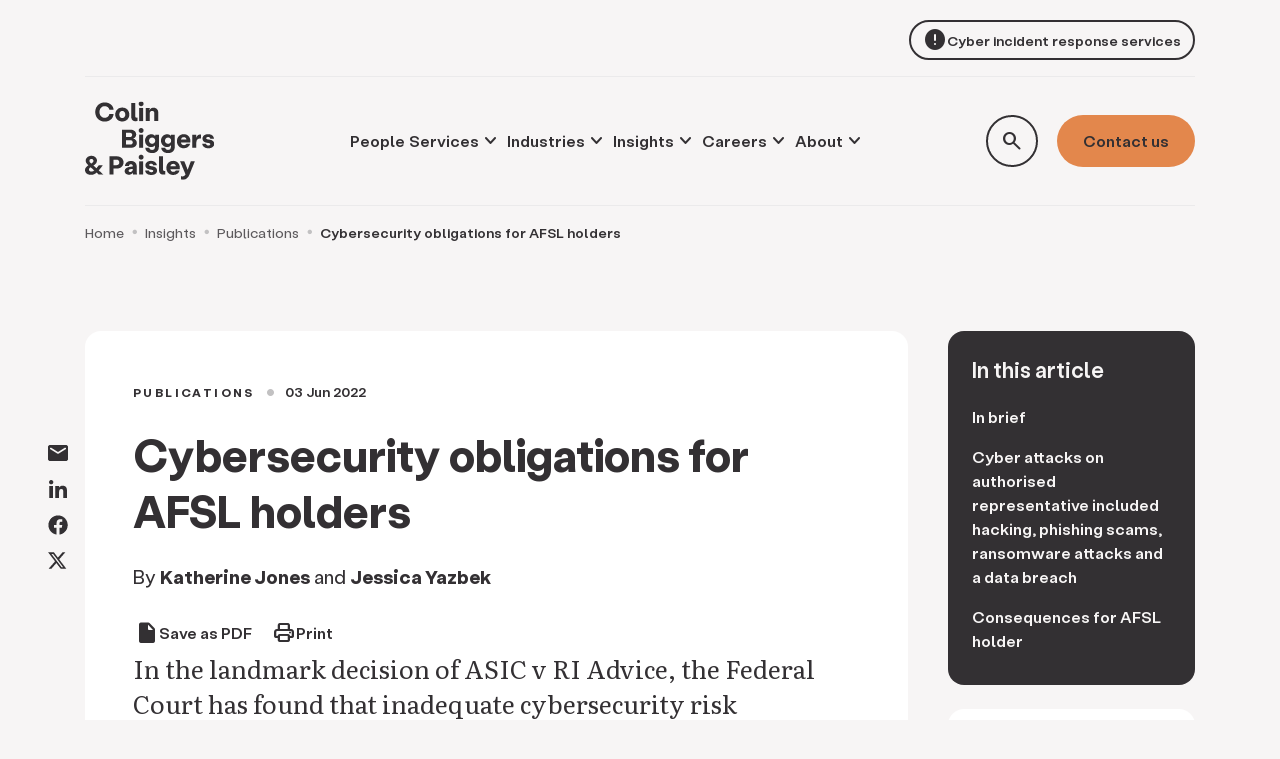

--- FILE ---
content_type: text/html; charset=utf-8
request_url: https://www.cbp.com.au/insights/publications/cybersecurity-obligations-for-afsl-holders
body_size: 27387
content:
<!doctype html>
<html>
<head>
	<meta http-equiv="X-UA-Compatible" content="IE=edge" />
	<meta charset="UTF-8" />
	<meta name="viewport" content="width=device-width, initial-scale=1.0" />

	<title>Cybersecurity obligations for AFSL holders - Colin Biggers &amp; Paisley</title>

	
	

	<link rel="apple-touch-icon" sizes="180x180" href="/apple-touch-icon.png">
	<link rel="icon" type="image/png" sizes="32x32" href="/favicon-32x32.png">
	<link rel="icon" type="image/png" sizes="16x16" href="/favicon-16x16.png">
	<link rel="icon" type="image/x-icon" href="/favicon.ico">
	<link rel="manifest" href="/site.webmanifest">
	<link rel="preconnect" href="https://fonts.googleapis.com">
	<link rel="preconnect" href="https://fonts.gstatic.com" crossorigin>
	<link href="https://fonts.googleapis.com/css2?family=Literata:ital,opsz,wght@0,7..72,200..900;1,7..72,200..900&display=swap" rel="stylesheet">
	<link href="https://fonts.googleapis.com/css2?family=Material+Symbols+Rounded:FILL@0;1" rel="stylesheet" />

	<script type="module" crossorigin="" src="/assets/js/script.js"></script>

	<link rel="stylesheet" href="/assets/css/atf.css?v=MZDSEIdP75GvuNwxeHgFPZmy_7y85dbMhJ6ukHpbbv8">
	<link rel="stylesheet" href="/assets/css/style.css?v=f1lPSxFKtSUt18Sct9Q6WrJ4gr9IcMkbuL2l8yDM1rY">
	<link rel="stylesheet" href="/css/section.css?v=wyVVPIfh-vxGPe0V7U6iVbi4uYDk09tq35xBETHUKoI">
	
	<meta property="og:title" content="Cybersecurity obligations for AFSL holders" />
	
	<link href="/_content/Kentico.Content.Web.Rcl/Content/Bundles/Public/systemPageComponents.min.css" rel="stylesheet" />

	
    <!-- Google Tag Manager -->
    <script>(function(w,d,s,l,i){w[l]=w[l]||[];w[l].push({'gtm.start':
        new Date().getTime(),event:'gtm.js'});var f=d.getElementsByTagName(s)[0],
        j=d.createElement(s),dl=l!='dataLayer'?'&l='+l:'';j.async=true;j.src=
        'https://www.googletagmanager.com/gtm.js?id='+i+dl;f.parentNode.insertBefore(j,f);
        })(window,document,'script','dataLayer','GTM-NW2VFN5N');</script>
    <!-- End Google Tag Manager -->

	
<script type="text/javascript">!function(T,l,y){var S=T.location,k="script",D="instrumentationKey",C="ingestionendpoint",I="disableExceptionTracking",E="ai.device.",b="toLowerCase",w="crossOrigin",N="POST",e="appInsightsSDK",t=y.name||"appInsights";(y.name||T[e])&&(T[e]=t);var n=T[t]||function(d){var g=!1,f=!1,m={initialize:!0,queue:[],sv:"5",version:2,config:d};function v(e,t){var n={},a="Browser";return n[E+"id"]=a[b](),n[E+"type"]=a,n["ai.operation.name"]=S&&S.pathname||"_unknown_",n["ai.internal.sdkVersion"]="javascript:snippet_"+(m.sv||m.version),{time:function(){var e=new Date;function t(e){var t=""+e;return 1===t.length&&(t="0"+t),t}return e.getUTCFullYear()+"-"+t(1+e.getUTCMonth())+"-"+t(e.getUTCDate())+"T"+t(e.getUTCHours())+":"+t(e.getUTCMinutes())+":"+t(e.getUTCSeconds())+"."+((e.getUTCMilliseconds()/1e3).toFixed(3)+"").slice(2,5)+"Z"}(),iKey:e,name:"Microsoft.ApplicationInsights."+e.replace(/-/g,"")+"."+t,sampleRate:100,tags:n,data:{baseData:{ver:2}}}}var h=d.url||y.src;if(h){function a(e){var t,n,a,i,r,o,s,c,u,p,l;g=!0,m.queue=[],f||(f=!0,t=h,s=function(){var e={},t=d.connectionString;if(t)for(var n=t.split(";"),a=0;a<n.length;a++){var i=n[a].split("=");2===i.length&&(e[i[0][b]()]=i[1])}if(!e[C]){var r=e.endpointsuffix,o=r?e.location:null;e[C]="https://"+(o?o+".":"")+"dc."+(r||"services.visualstudio.com")}return e}(),c=s[D]||d[D]||"",u=s[C],p=u?u+"/v2/track":d.endpointUrl,(l=[]).push((n="SDK LOAD Failure: Failed to load Application Insights SDK script (See stack for details)",a=t,i=p,(o=(r=v(c,"Exception")).data).baseType="ExceptionData",o.baseData.exceptions=[{typeName:"SDKLoadFailed",message:n.replace(/\./g,"-"),hasFullStack:!1,stack:n+"\nSnippet failed to load ["+a+"] -- Telemetry is disabled\nHelp Link: https://go.microsoft.com/fwlink/?linkid=2128109\nHost: "+(S&&S.pathname||"_unknown_")+"\nEndpoint: "+i,parsedStack:[]}],r)),l.push(function(e,t,n,a){var i=v(c,"Message"),r=i.data;r.baseType="MessageData";var o=r.baseData;return o.message='AI (Internal): 99 message:"'+("SDK LOAD Failure: Failed to load Application Insights SDK script (See stack for details) ("+n+")").replace(/\"/g,"")+'"',o.properties={endpoint:a},i}(0,0,t,p)),function(e,t){if(JSON){var n=T.fetch;if(n&&!y.useXhr)n(t,{method:N,body:JSON.stringify(e),mode:"cors"});else if(XMLHttpRequest){var a=new XMLHttpRequest;a.open(N,t),a.setRequestHeader("Content-type","application/json"),a.send(JSON.stringify(e))}}}(l,p))}function i(e,t){f||setTimeout(function(){!t&&m.core||a()},500)}var e=function(){var n=l.createElement(k);n.src=h;var e=y[w];return!e&&""!==e||"undefined"==n[w]||(n[w]=e),n.onload=i,n.onerror=a,n.onreadystatechange=function(e,t){"loaded"!==n.readyState&&"complete"!==n.readyState||i(0,t)},n}();y.ld<0?l.getElementsByTagName("head")[0].appendChild(e):setTimeout(function(){l.getElementsByTagName(k)[0].parentNode.appendChild(e)},y.ld||0)}try{m.cookie=l.cookie}catch(p){}function t(e){for(;e.length;)!function(t){m[t]=function(){var e=arguments;g||m.queue.push(function(){m[t].apply(m,e)})}}(e.pop())}var n="track",r="TrackPage",o="TrackEvent";t([n+"Event",n+"PageView",n+"Exception",n+"Trace",n+"DependencyData",n+"Metric",n+"PageViewPerformance","start"+r,"stop"+r,"start"+o,"stop"+o,"addTelemetryInitializer","setAuthenticatedUserContext","clearAuthenticatedUserContext","flush"]),m.SeverityLevel={Verbose:0,Information:1,Warning:2,Error:3,Critical:4};var s=(d.extensionConfig||{}).ApplicationInsightsAnalytics||{};if(!0!==d[I]&&!0!==s[I]){var c="onerror";t(["_"+c]);var u=T[c];T[c]=function(e,t,n,a,i){var r=u&&u(e,t,n,a,i);return!0!==r&&m["_"+c]({message:e,url:t,lineNumber:n,columnNumber:a,error:i}),r},d.autoExceptionInstrumented=!0}return m}(y.cfg);function a(){y.onInit&&y.onInit(n)}(T[t]=n).queue&&0===n.queue.length?(n.queue.push(a),n.trackPageView({})):a()}(window,document,{
src: "https://js.monitor.azure.com/scripts/b/ai.2.min.js", // The SDK URL Source
crossOrigin: "anonymous", 
cfg: { // Application Insights Configuration
    connectionString: 'InstrumentationKey=58f273e0-d666-477a-923e-cf8d4eacbac1;IngestionEndpoint=https://australiaeast-0.in.applicationinsights.azure.com/;LiveEndpoint=https://australiaeast.livediagnostics.monitor.azure.com/;ApplicationId=e3da3420-8ace-4430-8123-d989b0e8e7c5'
}});</script></head>
<body>
	
    <!-- Google Tag Manager (noscript) -->
    <noscript>
        <iframe src="https://www.googletagmanager.com/ns.html?id=GTM-NW2VFN5N" height="0" width="0" style="display:none;visibility:hidden"></iframe>
    </noscript>
    <!-- End Google Tag Manager (noscript) -->

	
<header id="header">
    <div class="bg-light d-none d-lg-block">
        <div class="container-xl">
            <div class=" d-flex justify-content-end border-bottom">
                <div class="header-setting">
                        <a class="btn btn-sm btn-secondary" href="/services/technology-data/cyber-risk-resilience">
                            <i class="material-symbols-rounded icon-fill" translate="no">error</i>
                                <span>Cyber incident response services</span>
                        </a>

                    <div id="google_translate_element"></div>

                </div>
            </div>
        </div>
    </div>

    <nav class="navbar navbar-expand-lg bg-light">
        <div class="container-xl">
            <a class="navbar-brand" href="/">
                <!-- example of using svg with external svg loader -->
                <svg data-src="/getmedia/91a73e3e-7a1e-493c-a9a3-07d7483b370b/CBP-logo.svg?ext=.svg" width="130" height="80" fill="none" viewBox="0 0 131 80" xmlns="http://www.w3.org/2000/svg" data-id="svg-loader_1">
                    <g id="CBP logo 1_2" clip-path="url(#clip0_29_1869_32)">
                        <g id="Layer_1-2_3">
                            <g id="Clip path group_4">
                                <mask id="mask0_29_1869_5" style="mask-type:luminance" maskUnits="userSpaceOnUse" x="0" y="0" width="131" height="80">
                                    <g id="clippath_6">
                                        <path id="Vector_7" d="M130.233 0H0V79.1071H130.233V0Z" fill="white"></path>
                                    </g>
                                </mask>
                                <g mask="url(#mask0_29_1869_5)">
                                    <g id="Group_8">
                                        <path id="Vector_2_9" d="M24.6306 12.7247C24.245 15.0264 22.2733 16.6721 19.8682 16.6721C16.8113 16.6721 14.5891 14.1876 14.5891 10.7928C14.5891 7.39792 16.8073 4.86172 19.8682 4.86172C22.2216 4.86172 24.1734 6.40808 24.6147 8.57061H28.8085C28.5502 4.25748 24.7578 1.125 19.8722 1.125C14.3586 1.125 10.3317 5.20359 10.3317 10.7928C10.3317 16.3819 14.3546 20.4645 19.8722 20.4645C24.7578 20.4645 28.5502 17.1929 28.8364 12.7247H24.6346H24.6306Z" fill="#333033"></path>
                                        <path id="Vector_3_10" d="M37.5539 6.30078C33.4555 6.30078 30.4701 9.23053 30.4701 13.329C30.4701 17.4275 33.4515 20.3373 37.5539 20.3373C41.6564 20.3373 44.6616 17.4076 44.6616 13.329C44.6616 9.2504 41.6802 6.30078 37.5539 6.30078ZM37.5539 16.9345C35.773 16.9345 34.5208 15.4478 34.5208 13.329C34.5208 11.2102 35.773 9.69563 37.5539 9.69563C39.3348 9.69563 40.6109 11.1863 40.6109 13.329C40.6109 15.4716 39.3587 16.9345 37.5539 16.9345Z" fill="#333033"></path>
                                        <path id="Vector_4_11" d="M50.6127 14.5332V1.64551H46.5897V15.368C46.5897 19.705 49.5393 20.5398 52.8587 19.8084V16.4135C51.3441 16.7275 50.6127 16.175 50.6127 14.5332Z" fill="#333033"></path>
                                        <path id="Vector_5_12" d="M58.5749 6.69043H54.552V19.9399H58.5749V6.69043Z" fill="#333033"></path>
                                        <path id="Vector_6_13" d="M69.0815 6.4043C67.0899 6.4043 65.7065 7.44978 65.0784 9.14721L65.1579 6.69051H61.135V19.94H65.1579V12.6255C65.1579 10.7453 66.0762 9.64809 67.5868 9.64809C69.0974 9.64809 69.8845 10.6896 69.8845 12.4148V19.9439H73.9074V11.7669C73.9074 8.60658 71.896 6.40827 69.0735 6.40827" fill="#333033"></path>
                                        <path id="Vector_7_14" d="M48.4819 37.566C50.3105 37.0731 51.5905 35.4791 51.5905 33.4676C51.5905 30.669 49.1617 28.5542 45.6873 28.5542H37.2996V46.8482H46.3194C49.7937 46.8482 52.2266 44.8646 52.2266 41.907C52.2266 39.661 50.7875 37.9596 48.4898 37.57M41.4338 31.7185H45.2182C46.6056 31.7185 47.5716 32.6288 47.5716 33.9128C47.5716 35.1968 46.6056 36.0833 45.2182 36.0833H41.4338V31.7185ZM45.7986 43.6322H41.4338V39.1919H45.7986C47.1542 39.1919 48.0963 40.1102 48.0963 41.4141C48.0963 42.7179 47.1542 43.6322 45.7986 43.6322Z" fill="#333033"></path>
                                        <path id="Vector_8_15" d="M58.5749 33.5947H54.552V46.8442H58.5749V33.5947Z" fill="#333033"></path>
                                        <path id="Vector_9_16" d="M70.7194 33.5947V35.1092C69.9045 33.9087 68.4694 33.2051 66.7442 33.2051C63.1386 33.2051 60.4951 36.0513 60.4951 39.6569C60.4951 41.9903 61.5366 43.9024 63.1506 45.0314C63.7469 45.4528 64.4306 45.7628 65.166 45.9497C65.6669 46.0729 66.1916 46.1405 66.7402 46.1405C68.3343 46.1405 69.7455 45.4369 70.5047 44.3357V46.061C70.5047 47.8657 69.4076 48.9907 67.6863 48.9907C66.1081 48.9907 64.9752 48.1241 64.7725 46.8481H60.7853C60.9642 50.0362 63.7349 52.2067 67.6823 52.2067C71.9398 52.2067 74.4999 49.6705 74.4999 45.413V33.6026H70.7154L70.7194 33.5947ZM67.6346 42.8212C65.8816 42.8212 64.4982 41.4378 64.4982 39.6609C64.4982 37.8839 65.8816 36.5244 67.6346 36.5244C69.3877 36.5244 70.7671 37.9078 70.7671 39.6609C70.7671 41.4139 69.4116 42.8212 67.6346 42.8212Z" fill="#333033"></path>
                                        <path id="Vector_10_17" d="M86.7753 33.5947V35.1092C85.9683 33.9087 84.5293 33.2051 82.808 33.2051C79.2025 33.2051 76.559 36.0513 76.559 39.6569C76.559 41.9903 77.6005 43.9024 79.2144 45.0314C79.8385 45.4687 80.5541 45.7907 81.3292 45.9695C81.8023 46.0769 82.2952 46.1365 82.804 46.1365C84.3981 46.1365 85.8093 45.4329 86.5686 44.3317V46.057C86.5686 47.8618 85.4675 48.9867 83.7422 48.9867C82.164 48.9867 81.0311 48.1201 80.8363 46.8441H76.8452C77.028 50.0322 79.8027 52.2027 83.7422 52.2027C88.0036 52.2027 90.5637 49.6665 90.5637 45.409V33.5986H86.7713L86.7753 33.5947ZM83.6945 42.8212C81.9414 42.8212 80.5541 41.4378 80.5541 39.6609C80.5541 37.8839 81.9414 36.5244 83.6945 36.5244C85.4476 36.5244 86.827 37.9078 86.827 39.6609C86.827 41.4139 85.4674 42.8212 83.6945 42.8212Z" fill="#333033"></path>
                                        <path id="Vector_11_18" d="M99.5478 33.0938C95.5248 33.0938 92.6229 36.103 92.6229 40.2293C92.6229 44.3556 95.5248 47.341 99.5756 47.341C102.915 47.341 105.371 45.3295 105.872 42.8728H102.203C101.682 43.6758 100.724 44.2005 99.6273 44.2005C98.0054 44.2005 96.8327 43.0517 96.6975 41.5093H106.107C106.791 36.9378 104.095 33.0938 99.5518 33.0938M96.7254 38.504C96.9361 37.065 98.061 36.103 99.5518 36.103C101.118 36.103 102.215 37.2002 102.215 38.504H96.7254Z" fill="#333033"></path>
                                        <path id="Vector_12_19" d="M112.113 36.8861L112.217 33.5946H108.194V46.8441H112.217V41.3026C112.217 37.9356 114.729 37.2042 116.999 37.5937V33.5986C114.856 33.0977 112.737 33.9882 112.113 36.8901" fill="#333033"></path>
                                        <path id="Vector_13_20" d="M125.426 38.6113L123.518 38.3251C122.759 38.1939 122.21 37.8322 122.21 37.2041C122.21 36.417 123.045 35.8962 124.039 35.8962C125.228 35.8962 126.106 36.6197 126.293 37.6493H129.942C129.735 34.9064 127.382 33.0977 124.091 33.0977C120.799 33.0977 118.398 34.9024 118.398 37.6493C118.398 39.7363 119.754 41.3582 122.683 41.7756L124.564 42.0618C125.712 42.2447 126.337 42.5865 126.337 43.2663C126.337 44.0733 125.454 44.5463 124.353 44.5463C123.057 44.5463 122.095 43.8506 121.896 42.7694H118.16C118.37 45.5401 120.799 47.3449 124.353 47.3449C127.907 47.3449 130.232 45.5401 130.232 42.8489C130.232 40.4956 128.459 39.0565 125.426 38.6153" fill="#333033"></path>
                                        <path id="Vector_14_21" d="M32.2352 55.4507H24.5988V73.7447H28.8364V67.7103H32.2352C36.1309 67.7103 38.846 65.0469 38.846 61.5964C38.846 58.1459 36.1309 55.4507 32.2352 55.4507ZM31.79 64.3671H28.8324V58.7978H31.79C33.4079 58.7978 34.5846 59.9745 34.5846 61.5964C34.5846 63.2183 33.4079 64.3671 31.79 64.3671Z" fill="#333033"></path>
                                        <path id="Vector_15_22" d="M52.1113 69.6978V65.5158C52.1113 62.3277 49.7102 60.1016 46.3352 60.1016C42.9603 60.1016 40.428 62.272 40.3008 65.1978H44.2045C44.3397 63.9854 45.1427 63.3414 46.208 63.3414C47.4404 63.3414 48.144 64.1483 48.144 65.3807V65.6907L45.9218 65.9293C42.0817 66.3188 39.9113 67.7857 39.9113 70.2662C39.9113 72.5679 41.712 74.0029 44.1966 74.0029C45.9496 74.0029 47.4881 73.2437 48.303 72.0114C48.303 72.7229 48.3507 73.188 48.4819 73.7406H52.4015C52.2186 72.7189 52.1152 71.0732 52.1152 69.6898M48.1678 68.4336C48.1678 70.0834 46.9951 71.2879 45.5322 71.2879C44.5901 71.2879 43.9382 70.791 43.9382 69.9283C43.9382 68.9107 44.8286 68.4933 46.212 68.3343L48.1678 68.0997V68.4376V68.4336Z" fill="#333033"></path>
                                        <path id="Vector_16_23" d="M58.5749 60.4951H54.552V73.7446H58.5749V60.4951Z" fill="#333033"></path>
                                        <path id="Vector_17_24" d="M78.63 68.3344V55.4507H74.6071V69.1732C74.6071 73.5102 77.5567 74.345 80.876 73.6135V70.2187C79.3614 70.5327 78.63 69.9841 78.63 68.3384" fill="#333033"></path>
                                        <path id="Vector_18_25" d="M106.572 60.4951L103.46 68.9902L100.12 60.4951H95.8311L101.241 73.51L101.031 73.9831C100.12 75.8634 98.2599 75.8634 96.8487 75.4977V78.8726C100.426 79.7631 103.567 78.1929 105.292 73.8281L110.647 60.4991H106.572V60.4951Z" fill="#333033"></path>
                                        <path id="Vector_19_26" d="M88.9021 59.998C84.8792 59.998 81.9773 63.0033 81.9773 67.1296C81.9773 71.2559 84.8792 74.2413 88.93 74.2413C92.2771 74.2413 94.7338 72.2298 95.2267 69.7731H91.5616C91.0448 70.5761 90.0748 71.1088 88.9856 71.1088C87.3637 71.1088 86.1871 69.96 86.0559 68.4176H95.4652C96.141 63.8381 93.4458 60.002 88.9021 60.002M86.0837 65.4083C86.2904 63.9693 87.4114 63.0073 88.9021 63.0073C90.4684 63.0073 91.5695 64.1045 91.5695 65.4083H86.0797H86.0837Z" fill="#333033"></path>
                                        <path id="Vector_20_27" d="M67.8532 65.5156L65.9451 65.2294C65.1858 65.0982 64.6373 64.7285 64.6373 64.1004C64.6373 63.3213 65.4721 62.8005 66.4659 62.8005C67.6545 62.8005 68.533 63.524 68.7198 64.5456H72.3691C72.1624 61.8027 69.809 60.002 66.5175 60.002C63.2261 60.002 60.8171 61.8027 60.8171 64.5456C60.8171 66.6406 62.1806 68.2585 65.1063 68.6799L66.9866 68.9661C68.1355 69.145 68.7596 69.4869 68.7596 70.1626C68.7596 70.9776 67.8771 71.4466 66.7759 71.4466C65.48 71.4466 64.514 70.751 64.3153 69.6697H60.5825C60.7932 72.4404 63.2221 74.2412 66.7759 74.2412C70.3298 74.2412 72.6553 72.4404 72.6553 69.7452C72.6553 67.3959 70.8824 65.9608 67.8492 65.5156" fill="#333033"></path>
                                        <path id="Vector_21_28" d="M18.4292 73.7445L18.2105 73.5497L13.9093 69.6222L13.8855 69.6063C14.0604 69.4115 14.2433 69.1928 14.4182 68.9821H14.4221V68.9742C14.8793 68.4256 15.3444 67.8253 15.8334 67.1853L17.7693 64.7286L18.0515 64.3629H13.9531L13.2495 65.2732C12.6214 66.0882 12.045 66.8156 11.5242 67.4437L8.54675 64.7286C10.8683 63.2658 12.0728 61.8267 12.0728 59.8431C12.0728 57.0445 9.69957 54.9297 6.42795 54.9297C3.15634 54.9297 0.735418 57.1002 0.735418 59.8431C0.735418 61.7234 1.83258 63.0034 3.47833 64.4702C1.41121 65.7503 0 67.1575 0 69.2525C0 72.1266 2.32551 74.138 5.95888 74.138C8.23271 74.138 9.95399 73.4066 11.7071 71.8602L13.798 73.7405H18.4252L18.4292 73.7445ZM6.42795 58.0662C7.63245 58.0662 8.5229 58.9566 8.5229 60.1054C8.5229 61.3378 7.50524 62.0652 6.30075 62.7728C5.20358 61.8585 4.42046 61.1788 4.42046 60.1054C4.42046 58.9566 5.23538 58.0662 6.43193 58.0662M6.51541 70.7948C4.94917 70.7948 4.03089 69.96 4.03089 68.7834C4.03089 67.8174 4.65897 67.1337 5.70049 66.4579L9.33385 69.7215C8.39569 70.453 7.53307 70.7948 6.51541 70.7948Z" fill="#333033"></path>
                                        <path id="Vector_22_29" d="M59.0599 2.49247C59.0599 1.11704 57.9428 0 56.5674 0C55.192 0 54.075 1.11704 54.075 2.49247C54.075 3.8679 55.192 4.98495 56.5674 4.98495C57.9428 4.98495 59.0599 3.8679 59.0599 2.49247Z" fill="#333033"></path>
                                        <path id="Vector_23_30" d="M59.0599 29.3968C59.0599 28.0213 57.9428 26.9043 56.5674 26.9043C55.192 26.9043 54.075 28.0213 54.075 29.3968C54.075 30.7722 55.192 31.8892 56.5674 31.8892C57.9428 31.8892 59.0599 30.7722 59.0599 29.3968Z" fill="#333033"></path>
                                        <path id="Vector_24_31" d="M59.0599 56.2972C59.0599 54.9217 57.9428 53.8047 56.5674 53.8047C55.192 53.8047 54.075 54.9217 54.075 56.2972C54.075 57.6726 55.192 58.7896 56.5674 58.7896C57.9428 58.7896 59.0599 57.6726 59.0599 56.2972Z" fill="#333033"></path>
                                    </g>
                                </g>
                            </g>
                        </g>
                    </g>
                    <defs>
                        <clipPath id="clip0_29_1869_32">
                            <rect width="130.233" height="80" fill="white"></rect>
                        </clipPath>
                    </defs>
                </svg>
            </a>
            <div class="order-lg-1">
                <a class="btn btn-secondary btn-icon" href="#" data-bs-toggle="collapse" data-bs-target="#searchForm" aria-controls="searchForm" aria-expanded="false" aria-label="Toggle search form">
                    <i class="material-symbols-rounded " translate="no">search</i>
                </a>
                    <a class="btn btn-primary-orange ms-3" href="/contact-us">
                        <span>Contact us</span>
                    </a>
                <a class="btn navbar-toggler px-0 ms-3" href="#" data-bs-toggle="collapse" data-bs-target="#menu" aria-controls="menu" aria-expanded="false" aria-label="Toggle navigation">
                    <i class="material-symbols-rounded " translate="no">menu</i>
                </a>
            </div>
            <div class="collapse navbar-collapse" id="menu" data-bs-parent="#header">
                <div class="collapse-wrapper">
                    <ul class="navbar-nav menu">
                                <li class="nav-item">
                                    <a class="btn btn-tertiary" href="/people">
                                        <span>People</span>
                                    </a>
                                </li>
                                <li class="nav-item">
                                    <div class="btn btn-toogle btn-tertiary" data-bs-toggle="collapse" data-bs-target="#submenuServices">
                                        <i class="material-symbols-rounded order-1" translate="no">keyboard_arrow_down</i>
                                        <a href="/services" class="nav-link-item">Services</a>
                                    </div>
                                    <div class="btn btn-menu btn-tertiary" data-collapse-menu="collapse">
                                        <i class="material-symbols-rounded order-1" translate="no">keyboard_arrow_down</i>
                                        <a href="/services" class="nav-link-item">Services</a>
                                    </div>
                                    <div id="submenuServices" class="submenu submenu-layout-1 collapse" data-bs-parent="#menu">
                                        <div class="submenu__wrapper ">
                                            <div class="container-xl">
                                                <a class="btn btn-tertiary mx-0 mb-3 d-lg-none" href="#submenuServices" data-bs-toggle="collapse">
                                                    <i class="material-symbols-rounded ms-0" translate="no">keyboard_arrow_up</i>
                                                    <span>Back</span>
                                                </a>
                                                <div class="d-lg-none">
                                                    <div class="d-flex text-block submenu-header">
                                                        <div class="me-auto">
                                                            <h5 class="text-block__title">
                                                                Services
                                                            </h5>
                                                            <div class="text-block__intro d-none d-lg-block"></div>
                                                        </div>
                                                        <div class="btn-group text-block__cta">
                                                            <a class="btn btn-secondary btn-sm btn-view-all" href="/services">
                                                                <span>View all <span class="d-none d-lg-inline">services</span></span>
                                                            </a>
                                                        </div>
                                                    </div>
                                                    <hr>
                                                </div>

                                                <div class="row ">
                                                    <div class="col-12">
                                                        <div class="d-none d-lg-block">
                                                            <div class="d-flex text-block submenu-header">
                                                                <div class="me-auto">
                                                                    <h5 class="text-block__title">
                                                                        Services
                                                                    </h5>
                                                                    <div class="text-block__intro d-none d-lg-block"></div>
                                                                </div>
                                                                <div class="btn-group text-block__cta">
                                                                    <a class="btn btn-secondary btn-sm btn-view-all" href="/services">
                                                                        <span>View all <span class="d-none d-lg-inline">services</span></span>
                                                                    </a>
                                                                </div>
                                                            </div>
                                                        </div>
                                                        <nav class="submenu__nav">
                                                            <ul class="submenu__list">
                                                                        <li class="nav-item">
                                                                            <a href="/services/banking-and-finance" class="btn btn-tertiary">Banking &amp; finance</a>
                                                                        </li>
                                                                        <li class="nav-item">
                                                                            <a href="/services/class-actions" class="btn btn-tertiary">Class actions</a>
                                                                        </li>
                                                                        <li class="nav-item">
                                                                            <a href="/services/construction-engineering" class="btn btn-tertiary">Construction &amp; engineering</a>
                                                                        </li>
                                                                        <li class="nav-item">
                                                                            <a href="/services/corporate-and-commercial" class="btn btn-tertiary">Corporate &amp; commercial</a>
                                                                        </li>
                                                                        <li class="nav-item">
                                                                            <a href="/services/disputes-and-investigation" class="btn btn-tertiary">Disputes &amp; investigations</a>
                                                                        </li>
                                                                        <li class="nav-item">
                                                                            <a href="/services/employment-safety" class="btn btn-tertiary">Employment &amp; safety</a>
                                                                        </li>
                                                                        <li class="nav-item">
                                                                            <a href="/services/insurance" class="btn btn-tertiary">Insurance</a>
                                                                        </li>
                                                                        <li class="nav-item">
                                                                            <a href="/services/intellectual-property" class="btn btn-tertiary">Intellectual property</a>
                                                                        </li>
                                                                        <li class="nav-item">
                                                                            <a href="/services/planning-government-infrastructure-environment" class="btn btn-tertiary">Planning, government, infrastructure &amp; environment</a>
                                                                        </li>
                                                                        <li class="nav-item">
                                                                            <a href="/services/property" class="btn btn-tertiary">Property &amp; development</a>
                                                                        </li>
                                                                        <li class="nav-item">
                                                                            <a href="/services/restructuring-insolvency" class="btn btn-tertiary">Restructuring &amp; insolvency</a>
                                                                        </li>
                                                                        <li class="nav-item">
                                                                            <a href="/services/technology-data" class="btn btn-tertiary">Technology &amp; data</a>
                                                                        </li>
                                                                        <li class="nav-item">
                                                                            <a href="/services/wills-estates-succession" class="btn btn-tertiary">Wills, estates &amp; succession</a>
                                                                        </li>

                                                            </ul>
                                                        </nav>
                                                    </div>
                                                </div>
                                            </div>
                                        </div>
                                    </div>
                                </li>
                                <li class="nav-item">
                                    <div class="btn btn-toogle btn-tertiary" data-bs-toggle="collapse" data-bs-target="#submenuIndustries">
                                        <i class="material-symbols-rounded order-1" translate="no">keyboard_arrow_down</i>
                                        <a href="/industries" class="nav-link-item">Industries</a>
                                    </div>
                                    <div class="btn btn-menu btn-tertiary" data-collapse-menu="collapse">
                                        <i class="material-symbols-rounded order-1" translate="no">keyboard_arrow_down</i>
                                        <a href="/industries" class="nav-link-item">Industries</a>
                                    </div>
                                    <div id="submenuIndustries" class="submenu submenu-layout-1 collapse" data-bs-parent="#menu">
                                        <div class="submenu__wrapper ">
                                            <div class="container-xl">
                                                <a class="btn btn-tertiary mx-0 mb-3 d-lg-none" href="#submenuIndustries" data-bs-toggle="collapse">
                                                    <i class="material-symbols-rounded ms-0" translate="no">keyboard_arrow_up</i>
                                                    <span>Back</span>
                                                </a>
                                                <div class="d-lg-none">
                                                    <div class="d-flex text-block submenu-header">
                                                        <div class="me-auto">
                                                            <h5 class="text-block__title">
                                                                Industries
                                                            </h5>
                                                            <div class="text-block__intro d-none d-lg-block"></div>
                                                        </div>
                                                        <div class="btn-group text-block__cta">
                                                            <a class="btn btn-secondary btn-sm btn-view-all" href="/industries">
                                                                <span>View all <span class="d-none d-lg-inline">industries</span></span>
                                                            </a>
                                                        </div>
                                                    </div>
                                                    <hr>
                                                </div>

                                                <div class="row ">
                                                    <div class="col-12">
                                                        <div class="d-none d-lg-block">
                                                            <div class="d-flex text-block submenu-header">
                                                                <div class="me-auto">
                                                                    <h5 class="text-block__title">
                                                                        Industries
                                                                    </h5>
                                                                    <div class="text-block__intro d-none d-lg-block"></div>
                                                                </div>
                                                                <div class="btn-group text-block__cta">
                                                                    <a class="btn btn-secondary btn-sm btn-view-all" href="/industries">
                                                                        <span>View all <span class="d-none d-lg-inline">industries</span></span>
                                                                    </a>
                                                                </div>
                                                            </div>
                                                        </div>
                                                        <nav class="submenu__nav">
                                                            <ul class="submenu__list">
                                                                        <li class="nav-item">
                                                                            <a href="/industries/aged-community-care" class="btn btn-tertiary">Aged &amp; community care</a>
                                                                        </li>
                                                                        <li class="nav-item">
                                                                            <a href="/industries/agibusiness-equine-law" class="btn btn-tertiary">Agribusiness &amp; equine law</a>
                                                                        </li>
                                                                        <li class="nav-item">
                                                                            <a href="/industries/china-practice" class="btn btn-tertiary">China practice</a>
                                                                        </li>
                                                                        <li class="nav-item">
                                                                            <a href="/industries/construction-infrastructure" class="btn btn-tertiary">Construction &amp; infrastructure</a>
                                                                        </li>
                                                                        <li class="nav-item">
                                                                            <a href="/industries/consumer-manufacturing" class="btn btn-tertiary">Consumer &amp; manufacturing</a>
                                                                        </li>
                                                                        <li class="nav-item">
                                                                            <a href="/industries/education" class="btn btn-tertiary">Education</a>
                                                                        </li>
                                                                        <li class="nav-item">
                                                                            <a href="/industries/energy-mining-resources" class="btn btn-tertiary">Energy, mining &amp; resources </a>
                                                                        </li>
                                                                        <li class="nav-item">
                                                                            <a href="/industries/faith-based-enterprise" class="btn btn-tertiary">Faith-based enterprise</a>
                                                                        </li>
                                                                        <li class="nav-item">
                                                                            <a href="/industries/financial-services" class="btn btn-tertiary">Financial services </a>
                                                                        </li>
                                                                        <li class="nav-item">
                                                                            <a href="/industries/government" class="btn btn-tertiary">Government</a>
                                                                        </li>
                                                                        <li class="nav-item">
                                                                            <a href="/industries/health-medical" class="btn btn-tertiary">Health &amp; medical</a>
                                                                        </li>
                                                                        <li class="nav-item">
                                                                            <a href="/industries/hotels-tourism-hospitality" class="btn btn-tertiary">Hotels, tourism &amp; hospitality</a>
                                                                        </li>
                                                                        <li class="nav-item">
                                                                            <a href="/industries/insurance" class="btn btn-tertiary">Insurance</a>
                                                                        </li>
                                                                        <li class="nav-item">
                                                                            <a href="/industries/property-development" class="btn btn-tertiary">Property development </a>
                                                                        </li>
                                                                        <li class="nav-item">
                                                                            <a href="/industries/technology-data" class="btn btn-tertiary">Technology &amp; data</a>
                                                                        </li>
                                                                        <li class="nav-item">
                                                                            <a href="/industries/technology-telecommunications" class="btn btn-tertiary">Telecommunications</a>
                                                                        </li>
                                                                        <li class="nav-item">
                                                                            <a href="/industries/transport-logistics" class="btn btn-tertiary">Transport &amp; logistics</a>
                                                                        </li>

                                                            </ul>
                                                        </nav>
                                                    </div>
                                                </div>
                                            </div>
                                        </div>
                                    </div>
                                </li>
                                <li class="nav-item">
                                    <div class="btn btn-toogle btn-tertiary" data-bs-toggle="collapse" data-bs-target="#submenuInsights">
                                        <i class="material-symbols-rounded order-1" translate="no">keyboard_arrow_down</i>
                                        <a href="/insights" class="nav-link-item">Insights</a>
                                    </div>
                                    <div class="btn btn-menu btn-tertiary" data-collapse-menu="collapse">
                                        <i class="material-symbols-rounded order-1" translate="no">keyboard_arrow_down</i>
                                        <a href="/insights" class="nav-link-item">Insights</a>
                                    </div>
                                    <div id="submenuInsights" class="submenu submenu-layout-2 collapse" data-bs-parent="#menu">
                                        <div class="submenu__wrapper ">
                                            <div class="container-xl">
                                                <a class="btn btn-tertiary mx-0 mb-3 d-lg-none" href="#submenuInsights" data-bs-toggle="collapse">
                                                    <i class="material-symbols-rounded ms-0" translate="no">keyboard_arrow_up</i>
                                                    <span>Back</span>

                                                </a>
                                                <div class="d-lg-none">
                                                    <div class="d-flex text-block submenu-header">
                                                        <div class="me-auto">
                                                            <h5 class="text-block__title">
                                                                Insights
                                                            </h5>
                                                            <div class="text-block__intro d-none d-lg-block"></div>

                                                        </div>
                                                        <div class="btn-group text-block__cta">
                                                            <a class="btn btn-secondary btn-sm btn-view-all" href="/insights">
                                                                <span>View all <span class="d-none d-lg-inline">insights</span></span>
                                                            </a>
                                                        </div>
                                                    </div>
                                                    <hr>
                                                </div>

                                                <div class="row ">
                                                    <div class="col submenu__aside">
                                                        <nav class="submenu__nav">
                                                            <ul class="submenu__list">
                                                                <li class="nav-item d-none d-lg-block">
                                                                    <a href="/insights" class="btn btn-tertiary">All Insights</a>
                                                                </li>
                                                                    <li class="nav-item">
                                                                        <a href="/insights/publications" class="btn btn-tertiary">Publications</a>
                                                                    </li>
                                                                    <li class="nav-item">
                                                                        <a href="/insights/webinars-and-events" class="btn btn-tertiary">Events &amp; webinars</a>
                                                                    </li>
                                                                    <li class="nav-item">
                                                                        <a href="/insights/news" class="btn btn-tertiary">News</a>
                                                                    </li>
                                                            </ul>
                                                            <a class="btn btn-secondary d-lg-none w-100 justify-content-center" href="/subscribe">
                                                                <i class="material-symbols-rounded order-1" translate="no">keyboard_arrow_right</i>
                                                                    <span>Subscribe Now</span>
                                                            </a>
                                                        </nav>
                                                    </div>
                                                    <div class="col-lg-9 col-xl-10 d-none d-lg-block ps-lg-7">
                                                        <div class="submenu-media">
                                                            <div class="submenu-media-header">
                                                                <h5 class="mb-4">Latest Insights</h5>
                                                            </div>
                                                            <div class="submenu-media-body">
                                                                <div data-aos="fade-up" class="aos-init aos-animate">
                                                                    <!-- Slider main container -->
                                                                    <div class="swiper-container ">

                                                                        <!-- Additional required wrapper -->
                                                                        <div class="swiper" data-swiper="" data-swiper-small-screen-only="small" data-swiper-large-screen-column="3">
                                                                            <div class="swiper-wrapper">
                                                                                <!-- Slides -->
                                                                                    <div class="swiper-slide ">
                                                                                        <a href="/insights/publications/bakers-delight-v-fair-work-ombudsman-what-the-ruling-means-for-franchisor-liability" class="card card-news news-list--vertical aos-init aos-animate" data-aos="fade-up">
                                                                                            <figure class="figure card-img">
                                                                                                <div class="figure-wrapper">
                                                                                                    <img src="/getmedia/3c894610-f7ea-4fea-bedf-463c2275a56d/shutterstock_2649581031.jpg?width=800&amp;height=422&amp;mediaprotectionhash=6cb0d06b11ec9b5df7cedec7bc8399cfea80b8b324d817a901f0d3e4fee71f14&amp;ext=.jpg" alt="Bakers Delight v Fair Work Ombudsman: What the ruling means for franchisor liability " class="img-fit" width="" height="">

                                                                                                </div>
                                                                                            </figure>
                                                                                            <div class="card-body">
                                                                                                <div class="card-pretitle">
                                                                                                    <strong class="card-category fs-xs">Publications</strong>

                                                                                                    <i class="material-symbols-rounded icon-fill card-news-divider mx-2" translate="no">circle</i>
                                                                                                    <small class="card-date fw-medium">20 Jan 2026</small>
                                                                                                </div>
                                                                                                <h6 class="card-title">The Full Federal Court held that franchisors can be liable for underpayments and other workplace breaches by franchisees unless they overcome a reverse burden of proof, particularly where they had knowledge. This increases accessorial liability risks for franchisors, especially when franchisees face financial distress or insolvency.</h6>
                                                                                            </div>
                                                                                        </a>
                                                                                    </div>
                                                                                    <div class="swiper-slide ">
                                                                                        <a href="/insights/publications/are-you-super-smart-essential-superannuation-estate-planning-considerations-to-protect-your-benefic" class="card card-news news-list--vertical aos-init aos-animate" data-aos="fade-up">
                                                                                            <figure class="figure card-img">
                                                                                                <div class="figure-wrapper">
                                                                                                    <img src="/getmedia/0649e00a-3f33-4722-a72a-ef45ad23ff4f/AdobeStock_550513674.jpeg?width=800&amp;height=534&amp;mediaprotectionhash=f2522d58ac2372327e859992dc47137d486087a19b3256d203d4ec5d248b31dd&amp;ext=.jpeg" alt="Are you super smart? Essential superannuation estate planning considerations to protect your beneficiaries" class="img-fit" width="" height="">

                                                                                                </div>
                                                                                            </figure>
                                                                                            <div class="card-body">
                                                                                                <div class="card-pretitle">
                                                                                                    <strong class="card-category fs-xs">Publications</strong>

                                                                                                    <i class="material-symbols-rounded icon-fill card-news-divider mx-2" translate="no">circle</i>
                                                                                                    <small class="card-date fw-medium">19 Jan 2026</small>
                                                                                                </div>
                                                                                                <h6 class="card-title">Superannuation does not automatically form part of your estate plan, and without a valid death benefit nomination, it may not be distributed according to your wishes. This article explains how superannuation is treated on death and why making the correct death benefit nomination is essential to protect your beneficiaries.</h6>
                                                                                            </div>
                                                                                        </a>
                                                                                    </div>
                                                                                    <div class="swiper-slide ">
                                                                                        <a href="/insights/news/colin-biggers-paisley-recognised-in-the-legal-500-asia-pacific-2026-rankings" class="card card-news news-list--vertical aos-init aos-animate" data-aos="fade-up">
                                                                                            <figure class="figure card-img">
                                                                                                <div class="figure-wrapper">
                                                                                                    <img src="/getmedia/7d18d8ad-4a27-4ad7-9fa7-32d9cdf82ae7/Copy-of-Untitled-Design.png?width=800&amp;height=542&amp;mediaprotectionhash=40e03f35572c6c6d21f5a218396681a4d5879c3e687e38ee2889ce0e359b86d9&amp;ext=.png" alt="Colin Biggers &amp; Paisley recognised in Legal 500 Australia 2026 rankings" class="img-fit" width="" height="">

                                                                                                </div>
                                                                                            </figure>
                                                                                            <div class="card-body">
                                                                                                <div class="card-pretitle">
                                                                                                    <strong class="card-category fs-xs">News</strong>

                                                                                                    <i class="material-symbols-rounded icon-fill card-news-divider mx-2" translate="no">circle</i>
                                                                                                    <small class="card-date fw-medium">14 Jan 2026</small>
                                                                                                </div>
                                                                                                <h6 class="card-title">Colin Biggers &amp; Paisley is proud to be acknowledged for its expertise in 13 practice areas in Legal 500 Australia 2026 rankings.</h6>
                                                                                            </div>
                                                                                        </a>
                                                                                    </div>
                                                                            </div>
                                                                        </div>
                                                                        <!-- If we need pagination -->
                                                                        <!-- If we need navigation buttons -->
                                                                        <div class="swiper-navigation">
                                                                            <a class="btn swiper-button swiper-button-prev btn-secondary btn-icon" href="#">
                                                                                <i class="material-symbols-rounded " translate="no">keyboard_arrow_left</i>
                                                                            </a>
                                                                            <a class="btn swiper-button swiper-button-next btn-secondary btn-icon" href="#">
                                                                                <i class="material-symbols-rounded " translate="no">keyboard_arrow_right</i>
                                                                            </a>
                                                                        </div>
                                                                    </div>
                                                                </div>
                                                            </div>
                                                            <div class="submenu-media-footer">
                                                                <a class="btn btn-sm btn-primary-orange" href="/insights">
                                                                    <i class="material-symbols-rounded order-1" translate="no">keyboard_arrow_right</i>
                                                                    <span>View all insights</span>
                                                                </a>
                                                                    <a class="btn btn-sm btn-secondary" href="/subscribe">
                                                                        <i class="material-symbols-rounded order-1" translate="no">keyboard_arrow_right</i>
                                                                        <span>Subscribe Now</span>
                                                                    </a>
                                                            </div>
                                                        </div>
                                                    </div>
                                                </div>
                                            </div>
                                        </div>
                                    </div>
                                </li>
                                <li class="nav-item">
                                    <div class="btn btn-toogle btn-tertiary" data-bs-toggle="collapse" data-bs-target="#submenuCareers">
                                        <i class="material-symbols-rounded order-1" translate="no">keyboard_arrow_down</i>
                                        <a href="/careers" class="nav-link-item">Careers</a>
                                    </div>
                                    <div class="btn btn-menu btn-tertiary" data-collapse-menu="collapse">
                                        <i class="material-symbols-rounded order-1" translate="no">keyboard_arrow_down</i>
                                        <a href="/careers" class="nav-link-item">Careers</a>
                                    </div>

                                    <div id="submenuCareers" class="submenu submenu-layout-3 collapse" data-bs-parent="#menu">
                                        <div class="submenu__wrapper ">
                                            <div class="container-xl">
                                                <a class="btn btn-tertiary mx-0 mb-3 d-lg-none" href="#submenuCareers" data-bs-toggle="collapse">
                                                    <i class="material-symbols-rounded ms-0" translate="no">keyboard_arrow_up</i>
                                                    <span>Back</span>
                                                </a>
                                                <div class="d-lg-none">
                                                    <div class="d-flex text-block submenu-header">
                                                        <div class="me-auto">
                                                            <h5 class="text-block__title">
                                                                Careers
                                                            </h5>
                                                            <div class="text-block__intro d-none d-lg-block">Join a team where trust, collaboration and a strong commitment to personal growth are at the core of everything we do.</div>
                                                        </div>
                                                        <div class="btn-group text-block__cta">
                                                            <a class="btn btn-secondary btn-sm btn-view-all" href="/careers">
                                                                <span>Overview</span>
                                                            </a>
                                                        </div>

                                                    </div>
                                                    <hr>
                                                </div>
                                                <div class="row align-items-center">
                                                        <div class="col-lg-4 d-none d-lg-block">
                                                            <img src="/getmedia/0dfd0d1a-b045-484f-8711-320874953fd1/CBPGrads25_123.jpg?mediaprotectionhash=f3acf1249e3abaa90030aaee4aa0a6985800c2e242d9a4d281d5bcdd86b46d2b&amp;width=1720&amp;height=1146&amp;ext=.jpg" alt="Careers" class="card-img">
                                                        </div>
                                                    <div class="col-lg-5 d-none d-lg-block">
                                                        <div class="px-3">
                                                            <div class="d-flex text-block submenu-header">
                                                                <div class="me-auto">
                                                                    <h5 class="text-block__title">
                                                                        Careers
                                                                    </h5>
                                                                    <div class="text-block__intro d-none d-lg-block">Join a team where trust, collaboration and a strong commitment to personal growth are at the core of everything we do.</div>
                                                                </div>
                                                                <div class="btn-group text-block__cta">
                                                                    <a class="btn btn-secondary btn-sm btn-view-all" href="/careers">
                                                                        <span>Overview</span>
                                                                    </a>
                                                                </div>
                                                            </div>
                                                        </div>
                                                    </div>
                                                    <div class="col-lg-3">
                                                        <nav class="submenu__nav">
                                                            <ul class="submenu__list">
                                                                    <li class="nav-item">
                                                                        <a href="/careers/graduate-program" class="btn btn-tertiary" target="">Graduate program</a>
                                                                    </li>
                                                                    <li class="nav-item">
                                                                        <a href="/careers/current-opportunities" class="btn btn-tertiary" target="">Current opportunities</a>
                                                                    </li>
                                                            </ul>
                                                        </nav>
                                                    </div>
                                                </div>
                                            </div>
                                        </div>
                                    </div>
                                </li>
                                <li class="nav-item">
                                    <div class="btn btn-toogle btn-tertiary" data-bs-toggle="collapse" data-bs-target="#submenuAbout">
                                        <i class="material-symbols-rounded order-1" translate="no">keyboard_arrow_down</i>
                                        <a href="/about" class="nav-link-item">About</a>
                                    </div>
                                    <div class="btn btn-menu btn-tertiary" data-collapse-menu="collapse">
                                        <i class="material-symbols-rounded order-1" translate="no">keyboard_arrow_down</i>
                                        <a href="/about" class="nav-link-item">About</a>
                                    </div>

                                    <div id="submenuAbout" class="submenu submenu-layout-3 collapse" data-bs-parent="#menu">
                                        <div class="submenu__wrapper ">
                                            <div class="container-xl">
                                                <a class="btn btn-tertiary mx-0 mb-3 d-lg-none" href="#submenuAbout" data-bs-toggle="collapse">
                                                    <i class="material-symbols-rounded ms-0" translate="no">keyboard_arrow_up</i>
                                                    <span>Back</span>
                                                </a>
                                                <div class="d-lg-none">
                                                    <div class="d-flex text-block submenu-header">
                                                        <div class="me-auto">
                                                            <h5 class="text-block__title">
                                                                About
                                                            </h5>
                                                            <div class="text-block__intro d-none d-lg-block">We bring clarity to the complex, delivering outcome focused legal solutions.</div>
                                                        </div>
                                                        <div class="btn-group text-block__cta">
                                                            <a class="btn btn-secondary btn-sm btn-view-all" href="/about">
                                                                <span>Overview</span>
                                                            </a>
                                                        </div>

                                                    </div>
                                                    <hr>
                                                </div>
                                                <div class="row align-items-center">
                                                        <div class="col-lg-4 d-none d-lg-block">
                                                            <img src="/getmedia/4831604a-6314-49e5-ba06-738fa72a1c8e/about-us.png?width=700&amp;height=444&amp;mediaprotectionhash=5c8864ea51cc9fb6cef7811101f83eaa8d3b7375590993aee32e5bcfc80df824&amp;ext=.png" alt="About" class="card-img">
                                                        </div>
                                                    <div class="col-lg-5 d-none d-lg-block">
                                                        <div class="px-3">
                                                            <div class="d-flex text-block submenu-header">
                                                                <div class="me-auto">
                                                                    <h5 class="text-block__title">
                                                                        About
                                                                    </h5>
                                                                    <div class="text-block__intro d-none d-lg-block">We bring clarity to the complex, delivering outcome focused legal solutions.</div>
                                                                </div>
                                                                <div class="btn-group text-block__cta">
                                                                    <a class="btn btn-secondary btn-sm btn-view-all" href="/about">
                                                                        <span>Overview</span>
                                                                    </a>
                                                                </div>
                                                            </div>
                                                        </div>
                                                    </div>
                                                    <div class="col-lg-3">
                                                        <nav class="submenu__nav">
                                                            <ul class="submenu__list">
                                                                    <li class="nav-item">
                                                                        <a href="/about/cbp-foundation" class="btn btn-tertiary" target="">CBP Foundation</a>
                                                                    </li>
                                                                    <li class="nav-item">
                                                                        <a href="/about/inclusion-and-diversity" class="btn btn-tertiary" target="">Inclusion &amp; diversity</a>
                                                                    </li>
                                                                    <li class="nav-item">
                                                                        <a href="/about/125-years" class="btn btn-tertiary" target="">125 Years</a>
                                                                    </li>
                                                            </ul>
                                                        </nav>
                                                    </div>
                                                </div>
                                            </div>
                                        </div>
                                    </div>
                                </li>
                    </ul>
                    <div class="d-lg-none">
                        <div class="header-setting">
                            <a class="btn btn-sm btn-secondary" href="/services/technology-data/cyber-risk-resilience">
                                <i class="material-symbols-rounded icon-fill" translate="no">error</i>
                                    <span>Cyber incident response services</span>

                            </a>
                            <a class="btn btn-tertiary btn-sm" href="">

                            </a>
                            <div id="google_translate_element_mobile"></div>
                        </div>
                    </div>
                </div>
            </div>
        </div>
    </nav>

    <div class="collapse bg-dark" id="searchForm" data-bs-parent="#header">
        <div class="collapse-wrapper">
            <div class="container-xl searchform-wrapper">
                <div class="row">
                    <div class="col-lg-10 col-xl-8 mx-auto">
                        <div class="searchform">
                            <h4 class="searchform-title">Search</h4>
                            <a class="btn btn-primary-negative btn-icon btn-sm d-none d-lg-block" href="#searchForm" data-bs-toggle="collapse">
                                <i class="material-symbols-rounded " translate="no">close</i>
                            </a>
                            <div class="search-control">
                                <span class="search-control__icon search-control__icon--prepend">
                                    <i class="material-symbols-rounded " translate="no">search</i>
                                </span>
                                <input aria-required="true" class="form-control search-control__input" type="text" placeholder="Search Colin Biggers &amp; Paisley" id="searchInput" aria-label="Search">
                                <button class="search-control__icon search-control__icon--append" onclick="this.previousElementSibling.value = ''">
                                    <i class="material-symbols-rounded " translate="no">close</i>
                                </button>
                            </div>
                            <div class="searchform-quicklink d-flex">
                                <div class="searchform-quicklink-title">
                                        <strong class="fs-lg">Quick links :</strong>
                                </div>
                                <nav>
                                        <ul class="nav">
                                                <li class="nav-item">
                                                    <a class="btn btn-tertiary-negative nav-link" href="https://www.cbp.com.au:443/about">
                                                        <span>About</span>
                                                    </a>
                                                </li>
                                                <li class="nav-item">
                                                    <a class="btn btn-tertiary-negative nav-link" href="https://www.cbp.com.au:443/insights">
                                                        <span>Insights</span>
                                                    </a>
                                                </li>
                                                <li class="nav-item">
                                                    <a class="btn btn-tertiary-negative nav-link" href="https://www.cbp.com.au:443/people">
                                                        <span>People</span>
                                                    </a>
                                                </li>
                                        </ul>
                                </nav>
                            </div>
                        </div>
                    </div>
                </div>
            </div>
        </div>
    </div>
</header>
<script src="https://code.jquery.com/jquery-3.7.1.min.js"></script>
<script>
    const inputSearch = document.querySelector('#searchInput');
    inputSearch?.addEventListener('keyup', (e) => {
        const keyWord = inputSearch?.value;
        if (keyWord.length > 0) {
            if (e.key === 'Enter' || e.keyCode === 13) {
                window.location.href = "/search?searchInput=" + keyWord;
            }
        }
    });
</script>
	<main id="main-content">
		<div class="container-xl">
	<nav aria-label="breadcrumb" class="border-top">
		<div class='breadcrumb'><span class='breadcrumb-item'><a href='https://www.cbp.com.au'>Home</a></span>  <span class='breadcrumb-item'><a href='https://www.cbp.com.au/insights'>Insights</a></span>  <span class='breadcrumb-item'><a href='https://www.cbp.com.au/insights/publications'>Publications</a></span>  <span class='breadcrumb-item active'>Cybersecurity obligations for AFSL holders</span></div>
	</nav>
</div>
<section class="section-overview pt-page-sm">
	<div class="container-xl position-relative">

		<div class="position-absolute h-100">
			<nav class="social-sticky-md-left d-none d-md-block">
				<ul class="nav flex-md-column justify-content-center">
					<li class="nav-item">
						<a href="mailto:?subject=CBP Cybersecurity obligations for AFSL holders&amp;body=https%3A%2F%2Fwww.cbp.com.au%2Finsights%2Fpublications%2Fcybersecurity-obligations-for-afsl-holders" class="nav-link">
							<!-- example of using svg with external svg loader -->
							<svg data-src="/assets/imgs/icons/mail.svg" width="24" height="24" fill="none"></svg>
						</a>
					</li>
					<li class="nav-item">
						<a href="https://www.linkedin.com/sharing/share-offsite/?url=https%3A%2F%2Fwww.cbp.com.au%2Finsights%2Fpublications%2Fcybersecurity-obligations-for-afsl-holders" class="nav-link" target="_blank">
							<!-- example of using svg with external svg loader -->
							<svg data-src="/assets/imgs/icons/linkedin.svg" width="24" height="24" fill="none"></svg>
						</a>
					</li>
					<li class="nav-item">
						<a href="https://www.facebook.com/sharer/sharer.php?u=https%3A%2F%2Fwww.cbp.com.au%2Finsights%2Fpublications%2Fcybersecurity-obligations-for-afsl-holders" class="nav-link" target="_blank">
							<!-- example of using svg with external svg loader -->
							<svg data-src="/assets/imgs/icons/facebook.svg" width="24" height="24" fill="none"></svg>
						</a>
					</li>
					<li class="nav-item">
						<a href="https://twitter.com/intent/tweet?url=$https%3A%2F%2Fwww.cbp.com.au%2Finsights%2Fpublications%2Fcybersecurity-obligations-for-afsl-holders" class="nav-link" target="_blank">
							<!-- example of using svg with external svg loader -->
							<svg data-src="/assets/imgs/icons/x-twitter.svg" width="24" height="24" fill="none"></svg>
						</a>
					</li>
				</ul>
			</nav>
		</div>

		<div class="row overview-content ">
			<div class="col-lg-9 overview-body">
				<div class="card card-body insight-detail">
					<div class="detail-header" data-aos="fade-up">
						<div class="card-pretitle" data-article-header>
								<strong class="card-category fs-xs">PUBLICATIONS</strong>
							<i class="material-symbols-rounded icon-fill card-news-divider mx-2" translate='no'>circle</i>

							<small class="card-date fw-medium">03 Jun 2022</small>
						</div>
						<h2 class="mb-4" data-article-title>Cybersecurity obligations for AFSL holders</h2>
							<p class="text-large mb-4" data-article-authors>
								By
								<a href='/people/katherine-jones'><b>Katherine Jones</b></a> and <b>Jessica Yazbek</b>
							</p>
						<div class="btn-group" data-article-download-exclude>
							<a class="btn btn-tertiary me-3" href="#" data-article-download>
								<i class="material-symbols-rounded icon-fill" translate='no'>draft</i>
									<span>Save as PDF</span>
							</a>
							<a class="btn btn-tertiary" href="#0" data-print>
								<i class="material-symbols-rounded " translate='no'>print</i>
									<span>Print</span>
							</a>
						</div>
					</div>
					<div data-article-content>
							<p class="display-5" data-aos="fade-up">
								In the landmark decision of ASIC v RI Advice, the Federal Court has found that inadequate cybersecurity risk management systems and cyber resilience constituted a contravention.
							</p>
						<hr class="d-none d-md-block" data-article-download-exclude>
							<div id="anchorNav" class="anchor d-lg-none" data-page-anchors-container data-scrollspy-controller="pageAnchor1" data-scrollspy-scroll-offset="-24" data-article-download-exclude data-none-print>
								<nav class="anchor__wrapper page-anchors-inner" data-page-anchors>
									<h6 class="anchor__title">In this article</h6>
									<div class="anchor__collapse" data-toggle-target-id="anchorToggle">
										<div class="anchor__collapse-inner" data-page-anchors-mobile-link-container>
											<ul class="nav anchor__nav">
												<li class='nav-item anchor__item' data-page-anchors-mobile-link><a class='nav-link anchor__link' href='#title-1'>In brief</a></li><li class='nav-item anchor__item' data-page-anchors-mobile-link><a class='nav-link anchor__link' href='#title-2'>Cyber attacks on authorised representative included hacking, phishing scams, ransomware attacks and a data breach</a></li><li class='nav-item anchor__item' data-page-anchors-mobile-link><a class='nav-link anchor__link' href='#title-3'>Consequences for AFSL holder</a></li>
											</ul>
											<button class="anchor__toggler" aria-expanded='false' data-toggle-id="anchorToggle">
												<i class="material-symbols-rounded " translate='no'>keyboard_arrow_down</i>
											</button>
										</div>
									</div>
								</nav>
							</div>
						<div class="rich-text-editor" data-aos="fade-up" data-scrollspy data-scrollspy-controller-id="pageAnchor1">
<div><h3 id="title-1"><strong>In brief</strong></h3></div>

<p>In the landmark decision of <a href="http://www.austlii.edu.au/cgi-bin/viewdoc/au/cases/cth/FCA/2022/496.html" target="_blank"><em>Australian Securities and Investments Commission v RI Advice Group Pty Ltd</em> [2022] FCA 496</a>, the Federal Court has found that inadequate cybersecurity risk management systems and cyber resilience constituted a contravention of Australian Financial Services Licence (AFSL) obligations under <a href="http://www.austlii.edu.au/cgi-bin/viewdoc/au/legis/cth/consol_act/ca2001172/s912a.html" target="_blank">sections 912A</a>(1)(a) and (h) of the <a href="http://www.austlii.edu.au/cgi-bin/viewdb/au/legis/cth/consol_act/ca2001172/" target="_blank"><em>Corporations Act 2001</em></a> (Cth).</p>

<ul>
	<li>
	<p><strong>Cybersecurity has more influence than just on your computer network</strong>. Poor cybersecurity and cyber resilience practices may fall foul of your AFSL obligations.&nbsp;</p>
	</li>
	<li>
	<p><strong>Cyber risk management is a highly technical area of expertise</strong>. The assessment of the adequacy of any particular set of cyber risk management systems requires the technical expertise of a relevantly skilled person. Expert advice should always be sought when in doubt.&nbsp;</p>
	</li>
	<li>
	<p><strong>It is not possible to reduce cybersecurity risk to zero, but it is possible to materially reduce cybersecurity risk</strong>. Implementing adequate cybersecurity documentation and controls to an acceptable level can reduce risk. This includes training sessions, professional development events, setting up an incident reporting process for cyber attacks, using up-to-date security software, backing up data, implementing a password policy, implementing document management and security policies.&nbsp;</p>
	</li>
	<li>
	<p><strong>Implementation and timing is crucial</strong>. Despite having good practices, being too slow in implementing and ensuring adoption could lead to a breach of your AFSL obligations.&nbsp;</p>
	</li>
</ul>

<p>RI Advice appointed an authorised representative (<strong>AR</strong>) to provide financial services on RI Advice&#39;s behalf under its AFSL.&nbsp;</p>

<p>The AR electronically received, stored and accessed confidential and sensitive personal information and documents in relation to their retail clients. The kinds of personal information included full names, addresses, date of birth, phone numbers, email addresses, copies of documents such as driver&#39;s licences, passports and other financial information, and in some instances health information.&nbsp;</p>

<p>While the collection of such personal information was reasonably necessary to provide financial services (and therefore not in breach of <a href="https://www.oaic.gov.au/privacy/australian-privacy-principles-guidelines/chapter-3-app-3-collection-of-solicited-personal-information" target="_blank">Australian Privacy Principle 3</a>), there were nine cybersecurity incidents between June 2014 and May 2020 of varying concern (which may have been a breach of <a href="https://www.oaic.gov.au/privacy/australian-privacy-principles-guidelines/chapter-11-app-11-security-of-personal-information" target="_blank">Australian Privacy Principle 11</a>).&nbsp;</p>

<div><h3 id="title-2"><strong>Cyber attacks on authorised representative included hacking, phishing scams, ransomware attacks and a data breach</strong></h3></div>

<p>The cybersecurity incidents included hacking occurrences to both the AR&#39;s computer network and third party computer networks; phishing scams being unknowingly sent from an AR employee email address, two ransomware attacks and a data breach.&nbsp;</p>

<p>In each of these incidents, personal information was either accessed without authorisation or held ransom. In some instances where business email compromise was concerned, there was also a loss of funds with some fraudulent transfers totalling $50,000.&nbsp;</p>

<p>RI Advice conducted its own enquiries and determined that there were a variety of issues concerning the AR&#39;s management of cybersecurity risk, including:&nbsp;</p>

<ul>
	<li>
	<p>out of date antivirus software;&nbsp;</p>
	</li>
	<li>
	<p>a lack of filtering or quarantining suspicious emails;&nbsp;</p>
	</li>
	<li>
	<p>a lack of backup systems, or backups not being performed; and&nbsp;</p>
	</li>
	<li>
	<p>poor password practices, including sharing of passwords between employees, use of default passwords and other security details being held in easily accessible places or being known by third parties.&nbsp;</p>
	</li>
</ul>

<div><h3 id="title-3"><strong>Consequences for AFSL holder</strong></h3></div>

<p>Section 912A of the <em>Corporations Act</em> imposes a wide-ranging obligation on an AFSL holder to do all things necessary to ensure the authorised financial services are provided &quot;efficiently, honestly and fairly&quot;. Section 912A(1)(h) requires the licensee to have &quot;adequate risk management systems&quot;.&nbsp;</p>

<p>An AFSL holder is responsible for the conduct of an AR under sections 917B and 917C of the <em>Corporations Act</em>.</p>

<p>ASIC brought proceedings seeking declarations that RI Advice had contravened sections 912A(1)(a) and (h) of the <em>Corporations Act</em> &quot;as a result of its failure to have and to have implemented policies, plans, procedures, strategies, standards, guidelines, frameworks, systems, resources and control which were reasonably appropriate to adequately manage risk in respect of cybersecurity and cyber resilience.&quot;&nbsp;</p>

<p>A pecuniary penalty was ordered, along with compliance orders that RI Advice engage a cybersecurity expert to audit its systems and make recommendations to be implemented.&nbsp;</p>

<p>RI Advice &quot;took too long to implement and ensure such measures were in place across its AR Practices.&quot; His Honour stated (at [90]) &quot;the fact that RI Advice has made various improvements and extensions to its existing cybersecurity risk management systems in the period from 15 May 2018 to 5 August 2021, does not remove the need for an external expert to now assess the adequacy of its cybersecurity risk management systems.&quot;</p>

<p>It was, however, agreed that:<span style="white-space:pre"> </span></p>

<ul>
	<li>
	<p>in relation to section 912A(1)(a) there had been no breach of a &quot;social and commercial norm&quot; that would require any particular standard, or any particular system, for cyber risk management;</p>
	</li>
	<li>
	<p>a public examination test is <strong>not </strong>the relevant test for section 912A(1)(a) given the technical field of cybersecurity risk management; and&nbsp;</p>
	</li>
	<li>
	<p>the statutory standard by an AFSL failing to act &quot;efficiently and fairly&quot; does not mean that the contravention entailed a lack of honesty.&nbsp;</p>
	</li>
</ul>

<p>The case illustrates the significance and seriousness of good privacy and cyber hygiene, and the willingness of the regulator to adapt existing regulatory and legislative tools to new problems.</p>

<p>With cybersecurity becoming the focus of discussion and concern for many business and individuals at pro-active stages, it is not impossible that we may witness a new trend in the kinds of proceedings brought by ASIC.&nbsp;</p>

<p>Further, an APRA regulated entity must comply with <a href="https://www.apra.gov.au/sites/default/files/cps_234_july_2019_for_public_release.pdf" target="_blank">Prudential Standard CPS 234 Information Security</a>, a breach of which may lead to APRA initiated regulatory proceedings.</p>
								<div class="card card-disclaimed card-body bg-gray text-small">
									This is commentary published by Colin Biggers &amp; Paisley for general information purposes only. This should not be relied on as specific advice. You should seek your own legal and other advice for any question, or for any specific situation or proposal, before making any final decision. The content also is subject to change. A person listed may not be admitted as a lawyer in all States and Territories.  Colin Biggers &amp; Paisley, Australia 2026
								</div>
						</div>
					</div>
						<div data-article-download-exclude>
							<a class="btn btn-tertiary" href="/insights">
								<i class="material-symbols-rounded " translate='no'>keyboard_arrow_left</i>
								<span>Back to Insights</span>
							</a>
						</div>
				</div>
			</div>
			<aside class="col-lg-3 overview-sidebar">
					<div id="anchorNav" class="anchor d-none d-lg-block mb-4 disable-active-state" data-page-anchors-container data-scrollspy-controller="pageAnchor1" data-article-download-exclude data-none-print>
						<nav class="anchor__wrapper page-anchors-inner" data-page-anchors>
							<h6 class="anchor__title">In this article</h6>
							<div class="anchor__collapse" data-toggle-target-id="anchorToggle">
								<div class="anchor__collapse-inner" data-page-anchors-mobile-link-container>
									<ul class="nav anchor__nav">
										<li class='nav-item anchor__item' data-page-anchors-mobile-link><a class='nav-link anchor__link' href='#title-1'>In brief</a></li><li class='nav-item anchor__item' data-page-anchors-mobile-link><a class='nav-link anchor__link' href='#title-2'>Cyber attacks on authorised representative included hacking, phishing scams, ransomware attacks and a data breach</a></li><li class='nav-item anchor__item' data-page-anchors-mobile-link><a class='nav-link anchor__link' href='#title-3'>Consequences for AFSL holder</a></li>
									</ul>
									<button class="anchor__toggler" aria-expanded='false' data-toggle-id="anchorToggle">
										<i class="material-symbols-rounded " translate='no'>keyboard_arrow_down</i>
									</button>
								</div>
							</div>
						</nav>
					</div>
					<div class="card p-4 row-gap-3 mb-4">
							<h6 class="mb-0">Contact</h6>
							<a href="/people/katherine-jones" class="card card-person card-person--side">
								<div class="card-img">
									<img src="/getmedia/0ed8e0e4-79e1-4d47-83b6-2eb428a930b2/Katherine-Jones_800x800.jpg?width=800&amp;height=800&amp;mediaprotectionhash=959110c189ecba88a07d80f7fc16465d0b1e0b1873d1320c935cb2cf918ac3f4&amp;ext=.jpg" alt="Katherine Jones" width="100" height="100">
								</div>
								<div class="card-body">
									<p class="card-title">Katherine Jones</p>
									<p>Partner</p>
								</div>
							</a>
					</div>
					<div class="card card-body p-4 gap-3" data-aos="fade-up">
							<ul class="nav flex-column gap-2">
								<li class="nav-item fz-lg"><b>Industries</b></li>
									<li class="nav-item"><a href="https://www.cbp.com.au:443/industries/technology-telecommunications" class="btn btn-tertiary">Telecommunications</a></li>
							</ul>
					</div>
			</aside>
		</div>
		<div class="row d-md-none mt-5">
			<nav class="social-sticky-md-left ">
				<ul class="nav flex-md-column justify-content-center">
					<li class="nav-item">
						<a href="mailto:?subject=CBP Cybersecurity obligations for AFSL holders&amp;body=https%3A%2F%2Fwww.cbp.com.au%2Finsights%2Fpublications%2Fcybersecurity-obligations-for-afsl-holders" class="nav-link">
							<!-- example of using svg with external svg loader -->
							<svg data-src="/assets/imgs/icons/mail.svg" width="24" height="24" fill="none"></svg>
						</a>
					</li>
					<li class="nav-item">
						<a href="https://www.linkedin.com/sharing/share-offsite/?url=https%3A%2F%2Fwww.cbp.com.au%2Finsights%2Fpublications%2Fcybersecurity-obligations-for-afsl-holders" class="nav-link" target="_blank">
							<!-- example of using svg with external svg loader -->
							<svg data-src="/assets/imgs/icons/linkedin.svg" width="24" height="24" fill="none"></svg>
						</a>
					</li>
					<li class="nav-item">
						<a href="https://www.facebook.com/sharer/sharer.php?u=https%3A%2F%2Fwww.cbp.com.au%2Finsights%2Fpublications%2Fcybersecurity-obligations-for-afsl-holders" class="nav-link" target="_blank">
							<!-- example of using svg with external svg loader -->
							<svg data-src="/assets/imgs/icons/facebook.svg" width="24" height="24" fill="none"></svg>
						</a>
					</li>
					<li class="nav-item">
						<a href="https://twitter.com/intent/tweet?url=$https%3A%2F%2Fwww.cbp.com.au%2Finsights%2Fpublications%2Fcybersecurity-obligations-for-afsl-holders" class="nav-link" target="_blank">
							<!-- example of using svg with external svg loader -->
							<svg data-src="/assets/imgs/icons/x-twitter.svg" width="24" height="24" fill="none"></svg>
						</a>
					</li>
				</ul>
			</nav>
		</div>
	</div>
</section>
<section class="bg-dark ">
	<div class="container-xl">
		<div class="d-flex text-block section-title-horizontal">
			<div class="col-md-10">
					<h2 class="text-block__title aos-init aos-animate" data-aos="fade-up">
						Explore more
					</h2>
			</div>
			<div class="btn-group text-block__cta aos-init aos-animate" data-aos="fade-up">
					<a class="btn btn-secondary-negative d-none d-lg-inline-flex" href="/insights">
						<span>View all</span>
					</a>
			</div>
		</div>
		<div class="row ">
			<div class="col-12 ">

				<div data-aos="fade-up" class="aos-init aos-animate">
					<!-- Slider main container -->
					<div class="swiper-container ">
						<!-- Additional required wrapper -->
						<div class="swiper" data-swiper="" data-swiper-small-screen-only="small" data-swiper-large-screen-column="3">
							<div class="swiper-wrapper">
								<!-- Slides -->
							</div>
						</div>
						<!-- If we need pagination -->
						<!-- If we need navigation buttons -->
						<div class="swiper-navigation">
							<a class="btn btn-secondary float-start d-lg-none" href="/insights">
								<i class="material-symbols-rounded order-1" translate="no">keyboard_arrow_right</i>
									<span>View all</span>
							</a>
							<a class="btn swiper-button swiper-button-prev btn-secondary btn-icon" href="#">
								<i class="material-symbols-rounded " translate="no">keyboard_arrow_left</i>
							</a>
							<a class="btn swiper-button swiper-button-next btn-secondary btn-icon" href="#">
								<i class="material-symbols-rounded " translate="no">keyboard_arrow_right</i>
							</a>
						</div>
					</div>
				</div>
			</div>
		</div>
	</div>
</section>

<section class="">
		<script>
			$(document).ready(function(){
				let lcStore = localStorage.getItem('contentRestricted')
				if(lcStore){
					let arr = lcStore.split(',')
					if(arr.includes("2155")) {
						localStorage.setItem('contentRestricted', arr.filter(a => a != '2155').join(','))
					}
				}
			})
		</script>
</section>
		<div class="modal video-modal fade" id="videoModal" tabindex="-1" aria-hidden="true">
			<div class="modal-dialog modal-dialog-centered">
				<div class="modal-content">
					<div class="modal-body">
						<div class="iframe-block">
							<div class="video-frame"></div>
						</div>
					</div>
				</div>
			</div>
		</div>
	</main>
	

<section class="callout-global">
    <div class="container-xl">
        <div class="d-flex text-block ">
                <div class="me-auto">
                        <h2 class="text-block__title aos-init aos-animate" data-aos="fade-up">
                            Stay connected
                        </h2>
                        <div class="text-block__intro aos-init aos-animate" data-aos="fade-up">Connect with us to receive our latest insights.</div>
                </div>
                <div class="btn-group text-block__cta aos-init aos-animate" data-aos="fade-up">
                        <a class="btn btn-primary-dark" href="/subscribe">
                            <span>Subscribe</span>
                        </a>
                        <a class="btn btn-secondary" href="/contact-us">
                            <i class="material-symbols-rounded order-1" translate="no">keyboard_arrow_right</i>
                            <span>Contact us</span>
                        </a>
                </div>
        </div>
    </div>
</section>

<footer class="footer bg-dark">
    <div class="container-xl">
        

<div class="row">
    <div class="col col-lg-3">
            <a href="/">
                <svg data-src="/getmedia/91a73e3e-7a1e-493c-a9a3-07d7483b370b/CBP-logo.svg?ext=.svg" width="130" height="80" fill="none"></svg>
            </a>
    </div>
    <div class="col col-lg-1 order-lg-1 text-end align-self-center align-self-lg-start">
        <a class="btn btn-secondary-negative btn-icon" href="#" onclick="window.scrollTo(0, 0)">
            <i class="material-symbols-rounded " translate="no">keyboard_arrow_up</i>
        </a>
    </div>
    <div class="col-12 col-lg-8">
        <div class="row footer-quicklink-wrapper">
                <div class="col-6 col-md-3 footer-quicklink">
                        <p class="fw-bold footer-quicklink-title">Services</p>
                        <nav>
                            <ul class="nav flex-column">
                                    <li class="nav-item">
                                        <a href="https://www.cbp.com.au:443/services/construction-engineering" class="btn btn-tertiary-negative btn-sm">Construction &amp; engineering</a>
                                    </li>
                                    <li class="nav-item">
                                        <a href="https://www.cbp.com.au:443/services/corporate-and-commercial" class="btn btn-tertiary-negative btn-sm">Corporate &amp; commercial</a>
                                    </li>
                                    <li class="nav-item">
                                        <a href="https://www.cbp.com.au:443/services/insurance" class="btn btn-tertiary-negative btn-sm">Insurance</a>
                                    </li>
                                    <li class="nav-item">
                                        <a href="https://www.cbp.com.au:443/services/property" class="btn btn-tertiary-negative btn-sm">Property &amp; development</a>
                                    </li>
                            </ul>
                        </nav>
                        <a class="btn btn-secondary-negative btn-sm mt-3" href="/services">
                            <span>View all</span>
                        </a>
                </div>
                <div class="col-6 col-md-3 footer-quicklink">
                        <p class="fw-bold footer-quicklink-title">Industries</p>
                        <nav>
                            <ul class="nav flex-column">
                                    <li class="nav-item">
                                        <a href="https://www.cbp.com.au:443/industries/education" class="btn btn-tertiary-negative btn-sm">Education</a>
                                    </li>
                                    <li class="nav-item">
                                        <a href="https://www.cbp.com.au:443/industries/faith-based-enterprise" class="btn btn-tertiary-negative btn-sm">Faith-based enterprise</a>
                                    </li>
                                    <li class="nav-item">
                                        <a href="https://www.cbp.com.au:443/industries/technology-telecommunications" class="btn btn-tertiary-negative btn-sm">Telecommunications</a>
                                    </li>
                                    <li class="nav-item">
                                        <a href="https://www.cbp.com.au:443/industries/transport-logistics" class="btn btn-tertiary-negative btn-sm">Transport &amp; logistics</a>
                                    </li>
                            </ul>
                        </nav>
                        <a class="btn btn-secondary-negative btn-sm mt-3" href="/industries">
                            <span>View all</span>
                        </a>
                </div>
                <div class="col-6 col-md-3 footer-quicklink">
                        <p class="fw-bold footer-quicklink-title">Explore</p>
                        <nav>
                            <ul class="nav flex-column">
                                    <li class="nav-item">
                                        <a href="https://www.cbp.com.au:443/people" class="btn btn-tertiary-negative btn-sm">People</a>
                                    </li>
                                    <li class="nav-item">
                                        <a href="https://www.cbp.com.au:443/insights" class="btn btn-tertiary-negative btn-sm">Insights</a>
                                    </li>
                            </ul>
                        </nav>
                </div>
                <div class="col-6 col-md-3 footer-quicklink">
                        <p class="fw-bold footer-quicklink-title">About CBP</p>
                        <nav>
                            <ul class="nav flex-column">
                                    <li class="nav-item">
                                        <a href="https://www.cbp.com.au:443/about" class="btn btn-tertiary-negative btn-sm">About</a>
                                    </li>
                                    <li class="nav-item">
                                        <a href="https://www.cbp.com.au:443/about/cbp-foundation" class="btn btn-tertiary-negative btn-sm">CBP Foundation</a>
                                    </li>
                            </ul>
                        </nav>
                        <a class="btn btn-primary-negative btn-sm mt-3 d-none d-md-inline-flex" href="/contact-us">
                            <span>Contact us</span>
                        </a>
                </div>
        </div>
            <div class="d-md-none mb-4">
                <a class="btn btn-primary-negative w-100 justify-content-center" href="/contact-us">
                    <span>Contact us</span>
                </a>
            </div>
    </div>
</div>
        
<div class="row mb-md-3">
        <div class="col-md-8 col-xl-9 mb-4 mb-md-0">
            <small>Colin Biggers &amp; Paisley acknowledges the Traditional Custodians of the land, sea and waters on which we work, live and engage. We pay our respects to Elders past, present and emerging.</small>
        </div>
    <div class="col-md-4 col-xl-3">
            <p class="fw-bold footer-quicklink-title">Connect with us</p>
            <nav class="social">
                <ul class="nav justify-content-start">
                        <li class="nav-item pe-3">
                            <a class="btn btn btn-primary-negative btn-icon btn-sm" href="https://au.linkedin.com/company/colin-biggers-&amp;-paisley">
                                <svg data-src="/getmedia/b4c6c5aa-a4ed-483a-9b8d-e60363286eae/linkedin.svg?ext=.svg" width="24" height="24" fill="none"></svg>
                            </a>
                        </li>
                        <li class="nav-item pe-3">
                            <a class="btn btn btn-primary-negative btn-icon btn-sm" href="https://www.instagram.com/colinbiggersandpaisley/">
                                <svg data-src="/getmedia/3095ed81-692c-4e78-abdb-2b2166a65f2d/instagram_1.svg?ext=.svg" width="24" height="24" fill="none"></svg>
                            </a>
                        </li>
                </ul>
            </nav>
    </div>
</div>

<ul class="nav gap-3 gap-md-4 footer-copyright">
    <li class="nav-item footer-copyright-title">
        <small class="btn btn-tertiary-negative btn-sm ">&#xA9; 2026 Colin Biggers &amp; Paisley</small>
    </li>
        <li class="nav-item">
            <a class="btn btn-tertiary-negative btn-sm" href="https://www.cbp.com.au:443/privacy-policy">
                <span>Terms of Use and Privacy Policy</span>
            </a>
        </li>
        <li class="nav-item">
            <a class="btn btn-tertiary-negative btn-sm" href="https://www.cbp.com.au:443/disclaimer">
                <span>Disclaimer</span>
            </a>
        </li>
        <li class="nav-item">
            <a class="btn btn-tertiary-negative btn-sm" target="_blank" href="/getmedia/83db72cb-f806-44e4-adbe-56ce6b0ca33f/Modern-Slavery-Statement-2024-2025.pdf?ext=.pdf">
                <span>Modern Slavery</span>
            </a>
        </li>
</ul>
    </div>
</footer>

	

	<script type="text/javascript">
window.kentico = window.kentico || {};
window.kentico.builder = {}; 
window.kentico.builder.useJQuery = true;</script><script src="/_content/Kentico.Content.Web.Rcl/Content/Bundles/Public/systemFormComponents.min.js"></script>


	<script defer>
		function googleTranslateElementInit() {
			new google.translate.TranslateElement({ pageLanguage: 'en', includedLanguages: 'ar,bn,zh-TW,zh-CN,nl,tl,fr,de,hi,id,ja,ko,pt,pa,pa-Arab,ru,es,th,vi,en' }, 'google_translate_element');
			window.moveGoogleTranslate();
		}
	</script>
	<script type="text/javascript" src="//translate.google.com/translate_a/element.js?cb=googleTranslateElementInit"></script>

</body>
</html>

--- FILE ---
content_type: text/css
request_url: https://www.cbp.com.au/assets/css/atf.css?v=MZDSEIdP75GvuNwxeHgFPZmy_7y85dbMhJ6ukHpbbv8
body_size: 78009
content:
@charset "UTF-8";.card-person .card-intro--hidden,.card-opportunity .card-intro,.card-news--horizontal-has-desc .card-text,.card-news--vertical-has-desc .card-text,.card-title,.breadcrumb-item.active{display:-webkit-box;-webkit-box-orient:vertical;overflow:hidden}body[data-aos-duration="50"] [data-aos],[data-aos][data-aos][data-aos-duration="50"]{transition-duration:50ms}body[data-aos-delay="50"] [data-aos],[data-aos][data-aos][data-aos-delay="50"]{transition-delay:0}body[data-aos-delay="50"] [data-aos].aos-animate,[data-aos][data-aos][data-aos-delay="50"].aos-animate{transition-delay:50ms}body[data-aos-duration="100"] [data-aos],[data-aos][data-aos][data-aos-duration="100"]{transition-duration:.1s}body[data-aos-delay="100"] [data-aos],[data-aos][data-aos][data-aos-delay="100"]{transition-delay:0}body[data-aos-delay="100"] [data-aos].aos-animate,[data-aos][data-aos][data-aos-delay="100"].aos-animate{transition-delay:.1s}body[data-aos-duration="150"] [data-aos],[data-aos][data-aos][data-aos-duration="150"]{transition-duration:.15s}body[data-aos-delay="150"] [data-aos],[data-aos][data-aos][data-aos-delay="150"]{transition-delay:0}body[data-aos-delay="150"] [data-aos].aos-animate,[data-aos][data-aos][data-aos-delay="150"].aos-animate{transition-delay:.15s}body[data-aos-duration="200"] [data-aos],[data-aos][data-aos][data-aos-duration="200"]{transition-duration:.2s}body[data-aos-delay="200"] [data-aos],[data-aos][data-aos][data-aos-delay="200"]{transition-delay:0}body[data-aos-delay="200"] [data-aos].aos-animate,[data-aos][data-aos][data-aos-delay="200"].aos-animate{transition-delay:.2s}body[data-aos-duration="250"] [data-aos],[data-aos][data-aos][data-aos-duration="250"]{transition-duration:.25s}body[data-aos-delay="250"] [data-aos],[data-aos][data-aos][data-aos-delay="250"]{transition-delay:0}body[data-aos-delay="250"] [data-aos].aos-animate,[data-aos][data-aos][data-aos-delay="250"].aos-animate{transition-delay:.25s}body[data-aos-duration="300"] [data-aos],[data-aos][data-aos][data-aos-duration="300"]{transition-duration:.3s}body[data-aos-delay="300"] [data-aos],[data-aos][data-aos][data-aos-delay="300"]{transition-delay:0}body[data-aos-delay="300"] [data-aos].aos-animate,[data-aos][data-aos][data-aos-delay="300"].aos-animate{transition-delay:.3s}body[data-aos-duration="350"] [data-aos],[data-aos][data-aos][data-aos-duration="350"]{transition-duration:.35s}body[data-aos-delay="350"] [data-aos],[data-aos][data-aos][data-aos-delay="350"]{transition-delay:0}body[data-aos-delay="350"] [data-aos].aos-animate,[data-aos][data-aos][data-aos-delay="350"].aos-animate{transition-delay:.35s}body[data-aos-duration="400"] [data-aos],[data-aos][data-aos][data-aos-duration="400"]{transition-duration:.4s}body[data-aos-delay="400"] [data-aos],[data-aos][data-aos][data-aos-delay="400"]{transition-delay:0}body[data-aos-delay="400"] [data-aos].aos-animate,[data-aos][data-aos][data-aos-delay="400"].aos-animate{transition-delay:.4s}body[data-aos-duration="450"] [data-aos],[data-aos][data-aos][data-aos-duration="450"]{transition-duration:.45s}body[data-aos-delay="450"] [data-aos],[data-aos][data-aos][data-aos-delay="450"]{transition-delay:0}body[data-aos-delay="450"] [data-aos].aos-animate,[data-aos][data-aos][data-aos-delay="450"].aos-animate{transition-delay:.45s}body[data-aos-duration="500"] [data-aos],[data-aos][data-aos][data-aos-duration="500"]{transition-duration:.5s}body[data-aos-delay="500"] [data-aos],[data-aos][data-aos][data-aos-delay="500"]{transition-delay:0}body[data-aos-delay="500"] [data-aos].aos-animate,[data-aos][data-aos][data-aos-delay="500"].aos-animate{transition-delay:.5s}body[data-aos-duration="550"] [data-aos],[data-aos][data-aos][data-aos-duration="550"]{transition-duration:.55s}body[data-aos-delay="550"] [data-aos],[data-aos][data-aos][data-aos-delay="550"]{transition-delay:0}body[data-aos-delay="550"] [data-aos].aos-animate,[data-aos][data-aos][data-aos-delay="550"].aos-animate{transition-delay:.55s}body[data-aos-duration="600"] [data-aos],[data-aos][data-aos][data-aos-duration="600"]{transition-duration:.6s}body[data-aos-delay="600"] [data-aos],[data-aos][data-aos][data-aos-delay="600"]{transition-delay:0}body[data-aos-delay="600"] [data-aos].aos-animate,[data-aos][data-aos][data-aos-delay="600"].aos-animate{transition-delay:.6s}body[data-aos-duration="650"] [data-aos],[data-aos][data-aos][data-aos-duration="650"]{transition-duration:.65s}body[data-aos-delay="650"] [data-aos],[data-aos][data-aos][data-aos-delay="650"]{transition-delay:0}body[data-aos-delay="650"] [data-aos].aos-animate,[data-aos][data-aos][data-aos-delay="650"].aos-animate{transition-delay:.65s}body[data-aos-duration="700"] [data-aos],[data-aos][data-aos][data-aos-duration="700"]{transition-duration:.7s}body[data-aos-delay="700"] [data-aos],[data-aos][data-aos][data-aos-delay="700"]{transition-delay:0}body[data-aos-delay="700"] [data-aos].aos-animate,[data-aos][data-aos][data-aos-delay="700"].aos-animate{transition-delay:.7s}body[data-aos-duration="750"] [data-aos],[data-aos][data-aos][data-aos-duration="750"]{transition-duration:.75s}body[data-aos-delay="750"] [data-aos],[data-aos][data-aos][data-aos-delay="750"]{transition-delay:0}body[data-aos-delay="750"] [data-aos].aos-animate,[data-aos][data-aos][data-aos-delay="750"].aos-animate{transition-delay:.75s}body[data-aos-duration="800"] [data-aos],[data-aos][data-aos][data-aos-duration="800"]{transition-duration:.8s}body[data-aos-delay="800"] [data-aos],[data-aos][data-aos][data-aos-delay="800"]{transition-delay:0}body[data-aos-delay="800"] [data-aos].aos-animate,[data-aos][data-aos][data-aos-delay="800"].aos-animate{transition-delay:.8s}body[data-aos-duration="850"] [data-aos],[data-aos][data-aos][data-aos-duration="850"]{transition-duration:.85s}body[data-aos-delay="850"] [data-aos],[data-aos][data-aos][data-aos-delay="850"]{transition-delay:0}body[data-aos-delay="850"] [data-aos].aos-animate,[data-aos][data-aos][data-aos-delay="850"].aos-animate{transition-delay:.85s}body[data-aos-duration="900"] [data-aos],[data-aos][data-aos][data-aos-duration="900"]{transition-duration:.9s}body[data-aos-delay="900"] [data-aos],[data-aos][data-aos][data-aos-delay="900"]{transition-delay:0}body[data-aos-delay="900"] [data-aos].aos-animate,[data-aos][data-aos][data-aos-delay="900"].aos-animate{transition-delay:.9s}body[data-aos-duration="950"] [data-aos],[data-aos][data-aos][data-aos-duration="950"]{transition-duration:.95s}body[data-aos-delay="950"] [data-aos],[data-aos][data-aos][data-aos-delay="950"]{transition-delay:0}body[data-aos-delay="950"] [data-aos].aos-animate,[data-aos][data-aos][data-aos-delay="950"].aos-animate{transition-delay:.95s}body[data-aos-duration="1000"] [data-aos],[data-aos][data-aos][data-aos-duration="1000"]{transition-duration:1s}body[data-aos-delay="1000"] [data-aos],[data-aos][data-aos][data-aos-delay="1000"]{transition-delay:0}body[data-aos-delay="1000"] [data-aos].aos-animate,[data-aos][data-aos][data-aos-delay="1000"].aos-animate{transition-delay:1s}body[data-aos-duration="1050"] [data-aos],[data-aos][data-aos][data-aos-duration="1050"]{transition-duration:1.05s}body[data-aos-delay="1050"] [data-aos],[data-aos][data-aos][data-aos-delay="1050"]{transition-delay:0}body[data-aos-delay="1050"] [data-aos].aos-animate,[data-aos][data-aos][data-aos-delay="1050"].aos-animate{transition-delay:1.05s}body[data-aos-duration="1100"] [data-aos],[data-aos][data-aos][data-aos-duration="1100"]{transition-duration:1.1s}body[data-aos-delay="1100"] [data-aos],[data-aos][data-aos][data-aos-delay="1100"]{transition-delay:0}body[data-aos-delay="1100"] [data-aos].aos-animate,[data-aos][data-aos][data-aos-delay="1100"].aos-animate{transition-delay:1.1s}body[data-aos-duration="1150"] [data-aos],[data-aos][data-aos][data-aos-duration="1150"]{transition-duration:1.15s}body[data-aos-delay="1150"] [data-aos],[data-aos][data-aos][data-aos-delay="1150"]{transition-delay:0}body[data-aos-delay="1150"] [data-aos].aos-animate,[data-aos][data-aos][data-aos-delay="1150"].aos-animate{transition-delay:1.15s}body[data-aos-duration="1200"] [data-aos],[data-aos][data-aos][data-aos-duration="1200"]{transition-duration:1.2s}body[data-aos-delay="1200"] [data-aos],[data-aos][data-aos][data-aos-delay="1200"]{transition-delay:0}body[data-aos-delay="1200"] [data-aos].aos-animate,[data-aos][data-aos][data-aos-delay="1200"].aos-animate{transition-delay:1.2s}body[data-aos-duration="1250"] [data-aos],[data-aos][data-aos][data-aos-duration="1250"]{transition-duration:1.25s}body[data-aos-delay="1250"] [data-aos],[data-aos][data-aos][data-aos-delay="1250"]{transition-delay:0}body[data-aos-delay="1250"] [data-aos].aos-animate,[data-aos][data-aos][data-aos-delay="1250"].aos-animate{transition-delay:1.25s}body[data-aos-duration="1300"] [data-aos],[data-aos][data-aos][data-aos-duration="1300"]{transition-duration:1.3s}body[data-aos-delay="1300"] [data-aos],[data-aos][data-aos][data-aos-delay="1300"]{transition-delay:0}body[data-aos-delay="1300"] [data-aos].aos-animate,[data-aos][data-aos][data-aos-delay="1300"].aos-animate{transition-delay:1.3s}body[data-aos-duration="1350"] [data-aos],[data-aos][data-aos][data-aos-duration="1350"]{transition-duration:1.35s}body[data-aos-delay="1350"] [data-aos],[data-aos][data-aos][data-aos-delay="1350"]{transition-delay:0}body[data-aos-delay="1350"] [data-aos].aos-animate,[data-aos][data-aos][data-aos-delay="1350"].aos-animate{transition-delay:1.35s}body[data-aos-duration="1400"] [data-aos],[data-aos][data-aos][data-aos-duration="1400"]{transition-duration:1.4s}body[data-aos-delay="1400"] [data-aos],[data-aos][data-aos][data-aos-delay="1400"]{transition-delay:0}body[data-aos-delay="1400"] [data-aos].aos-animate,[data-aos][data-aos][data-aos-delay="1400"].aos-animate{transition-delay:1.4s}body[data-aos-duration="1450"] [data-aos],[data-aos][data-aos][data-aos-duration="1450"]{transition-duration:1.45s}body[data-aos-delay="1450"] [data-aos],[data-aos][data-aos][data-aos-delay="1450"]{transition-delay:0}body[data-aos-delay="1450"] [data-aos].aos-animate,[data-aos][data-aos][data-aos-delay="1450"].aos-animate{transition-delay:1.45s}body[data-aos-duration="1500"] [data-aos],[data-aos][data-aos][data-aos-duration="1500"]{transition-duration:1.5s}body[data-aos-delay="1500"] [data-aos],[data-aos][data-aos][data-aos-delay="1500"]{transition-delay:0}body[data-aos-delay="1500"] [data-aos].aos-animate,[data-aos][data-aos][data-aos-delay="1500"].aos-animate{transition-delay:1.5s}body[data-aos-duration="1550"] [data-aos],[data-aos][data-aos][data-aos-duration="1550"]{transition-duration:1.55s}body[data-aos-delay="1550"] [data-aos],[data-aos][data-aos][data-aos-delay="1550"]{transition-delay:0}body[data-aos-delay="1550"] [data-aos].aos-animate,[data-aos][data-aos][data-aos-delay="1550"].aos-animate{transition-delay:1.55s}body[data-aos-duration="1600"] [data-aos],[data-aos][data-aos][data-aos-duration="1600"]{transition-duration:1.6s}body[data-aos-delay="1600"] [data-aos],[data-aos][data-aos][data-aos-delay="1600"]{transition-delay:0}body[data-aos-delay="1600"] [data-aos].aos-animate,[data-aos][data-aos][data-aos-delay="1600"].aos-animate{transition-delay:1.6s}body[data-aos-duration="1650"] [data-aos],[data-aos][data-aos][data-aos-duration="1650"]{transition-duration:1.65s}body[data-aos-delay="1650"] [data-aos],[data-aos][data-aos][data-aos-delay="1650"]{transition-delay:0}body[data-aos-delay="1650"] [data-aos].aos-animate,[data-aos][data-aos][data-aos-delay="1650"].aos-animate{transition-delay:1.65s}body[data-aos-duration="1700"] [data-aos],[data-aos][data-aos][data-aos-duration="1700"]{transition-duration:1.7s}body[data-aos-delay="1700"] [data-aos],[data-aos][data-aos][data-aos-delay="1700"]{transition-delay:0}body[data-aos-delay="1700"] [data-aos].aos-animate,[data-aos][data-aos][data-aos-delay="1700"].aos-animate{transition-delay:1.7s}body[data-aos-duration="1750"] [data-aos],[data-aos][data-aos][data-aos-duration="1750"]{transition-duration:1.75s}body[data-aos-delay="1750"] [data-aos],[data-aos][data-aos][data-aos-delay="1750"]{transition-delay:0}body[data-aos-delay="1750"] [data-aos].aos-animate,[data-aos][data-aos][data-aos-delay="1750"].aos-animate{transition-delay:1.75s}body[data-aos-duration="1800"] [data-aos],[data-aos][data-aos][data-aos-duration="1800"]{transition-duration:1.8s}body[data-aos-delay="1800"] [data-aos],[data-aos][data-aos][data-aos-delay="1800"]{transition-delay:0}body[data-aos-delay="1800"] [data-aos].aos-animate,[data-aos][data-aos][data-aos-delay="1800"].aos-animate{transition-delay:1.8s}body[data-aos-duration="1850"] [data-aos],[data-aos][data-aos][data-aos-duration="1850"]{transition-duration:1.85s}body[data-aos-delay="1850"] [data-aos],[data-aos][data-aos][data-aos-delay="1850"]{transition-delay:0}body[data-aos-delay="1850"] [data-aos].aos-animate,[data-aos][data-aos][data-aos-delay="1850"].aos-animate{transition-delay:1.85s}body[data-aos-duration="1900"] [data-aos],[data-aos][data-aos][data-aos-duration="1900"]{transition-duration:1.9s}body[data-aos-delay="1900"] [data-aos],[data-aos][data-aos][data-aos-delay="1900"]{transition-delay:0}body[data-aos-delay="1900"] [data-aos].aos-animate,[data-aos][data-aos][data-aos-delay="1900"].aos-animate{transition-delay:1.9s}body[data-aos-duration="1950"] [data-aos],[data-aos][data-aos][data-aos-duration="1950"]{transition-duration:1.95s}body[data-aos-delay="1950"] [data-aos],[data-aos][data-aos][data-aos-delay="1950"]{transition-delay:0}body[data-aos-delay="1950"] [data-aos].aos-animate,[data-aos][data-aos][data-aos-delay="1950"].aos-animate{transition-delay:1.95s}body[data-aos-duration="2000"] [data-aos],[data-aos][data-aos][data-aos-duration="2000"]{transition-duration:2s}body[data-aos-delay="2000"] [data-aos],[data-aos][data-aos][data-aos-delay="2000"]{transition-delay:0}body[data-aos-delay="2000"] [data-aos].aos-animate,[data-aos][data-aos][data-aos-delay="2000"].aos-animate{transition-delay:2s}body[data-aos-duration="2050"] [data-aos],[data-aos][data-aos][data-aos-duration="2050"]{transition-duration:2.05s}body[data-aos-delay="2050"] [data-aos],[data-aos][data-aos][data-aos-delay="2050"]{transition-delay:0}body[data-aos-delay="2050"] [data-aos].aos-animate,[data-aos][data-aos][data-aos-delay="2050"].aos-animate{transition-delay:2.05s}body[data-aos-duration="2100"] [data-aos],[data-aos][data-aos][data-aos-duration="2100"]{transition-duration:2.1s}body[data-aos-delay="2100"] [data-aos],[data-aos][data-aos][data-aos-delay="2100"]{transition-delay:0}body[data-aos-delay="2100"] [data-aos].aos-animate,[data-aos][data-aos][data-aos-delay="2100"].aos-animate{transition-delay:2.1s}body[data-aos-duration="2150"] [data-aos],[data-aos][data-aos][data-aos-duration="2150"]{transition-duration:2.15s}body[data-aos-delay="2150"] [data-aos],[data-aos][data-aos][data-aos-delay="2150"]{transition-delay:0}body[data-aos-delay="2150"] [data-aos].aos-animate,[data-aos][data-aos][data-aos-delay="2150"].aos-animate{transition-delay:2.15s}body[data-aos-duration="2200"] [data-aos],[data-aos][data-aos][data-aos-duration="2200"]{transition-duration:2.2s}body[data-aos-delay="2200"] [data-aos],[data-aos][data-aos][data-aos-delay="2200"]{transition-delay:0}body[data-aos-delay="2200"] [data-aos].aos-animate,[data-aos][data-aos][data-aos-delay="2200"].aos-animate{transition-delay:2.2s}body[data-aos-duration="2250"] [data-aos],[data-aos][data-aos][data-aos-duration="2250"]{transition-duration:2.25s}body[data-aos-delay="2250"] [data-aos],[data-aos][data-aos][data-aos-delay="2250"]{transition-delay:0}body[data-aos-delay="2250"] [data-aos].aos-animate,[data-aos][data-aos][data-aos-delay="2250"].aos-animate{transition-delay:2.25s}body[data-aos-duration="2300"] [data-aos],[data-aos][data-aos][data-aos-duration="2300"]{transition-duration:2.3s}body[data-aos-delay="2300"] [data-aos],[data-aos][data-aos][data-aos-delay="2300"]{transition-delay:0}body[data-aos-delay="2300"] [data-aos].aos-animate,[data-aos][data-aos][data-aos-delay="2300"].aos-animate{transition-delay:2.3s}body[data-aos-duration="2350"] [data-aos],[data-aos][data-aos][data-aos-duration="2350"]{transition-duration:2.35s}body[data-aos-delay="2350"] [data-aos],[data-aos][data-aos][data-aos-delay="2350"]{transition-delay:0}body[data-aos-delay="2350"] [data-aos].aos-animate,[data-aos][data-aos][data-aos-delay="2350"].aos-animate{transition-delay:2.35s}body[data-aos-duration="2400"] [data-aos],[data-aos][data-aos][data-aos-duration="2400"]{transition-duration:2.4s}body[data-aos-delay="2400"] [data-aos],[data-aos][data-aos][data-aos-delay="2400"]{transition-delay:0}body[data-aos-delay="2400"] [data-aos].aos-animate,[data-aos][data-aos][data-aos-delay="2400"].aos-animate{transition-delay:2.4s}body[data-aos-duration="2450"] [data-aos],[data-aos][data-aos][data-aos-duration="2450"]{transition-duration:2.45s}body[data-aos-delay="2450"] [data-aos],[data-aos][data-aos][data-aos-delay="2450"]{transition-delay:0}body[data-aos-delay="2450"] [data-aos].aos-animate,[data-aos][data-aos][data-aos-delay="2450"].aos-animate{transition-delay:2.45s}body[data-aos-duration="2500"] [data-aos],[data-aos][data-aos][data-aos-duration="2500"]{transition-duration:2.5s}body[data-aos-delay="2500"] [data-aos],[data-aos][data-aos][data-aos-delay="2500"]{transition-delay:0}body[data-aos-delay="2500"] [data-aos].aos-animate,[data-aos][data-aos][data-aos-delay="2500"].aos-animate{transition-delay:2.5s}body[data-aos-duration="2550"] [data-aos],[data-aos][data-aos][data-aos-duration="2550"]{transition-duration:2.55s}body[data-aos-delay="2550"] [data-aos],[data-aos][data-aos][data-aos-delay="2550"]{transition-delay:0}body[data-aos-delay="2550"] [data-aos].aos-animate,[data-aos][data-aos][data-aos-delay="2550"].aos-animate{transition-delay:2.55s}body[data-aos-duration="2600"] [data-aos],[data-aos][data-aos][data-aos-duration="2600"]{transition-duration:2.6s}body[data-aos-delay="2600"] [data-aos],[data-aos][data-aos][data-aos-delay="2600"]{transition-delay:0}body[data-aos-delay="2600"] [data-aos].aos-animate,[data-aos][data-aos][data-aos-delay="2600"].aos-animate{transition-delay:2.6s}body[data-aos-duration="2650"] [data-aos],[data-aos][data-aos][data-aos-duration="2650"]{transition-duration:2.65s}body[data-aos-delay="2650"] [data-aos],[data-aos][data-aos][data-aos-delay="2650"]{transition-delay:0}body[data-aos-delay="2650"] [data-aos].aos-animate,[data-aos][data-aos][data-aos-delay="2650"].aos-animate{transition-delay:2.65s}body[data-aos-duration="2700"] [data-aos],[data-aos][data-aos][data-aos-duration="2700"]{transition-duration:2.7s}body[data-aos-delay="2700"] [data-aos],[data-aos][data-aos][data-aos-delay="2700"]{transition-delay:0}body[data-aos-delay="2700"] [data-aos].aos-animate,[data-aos][data-aos][data-aos-delay="2700"].aos-animate{transition-delay:2.7s}body[data-aos-duration="2750"] [data-aos],[data-aos][data-aos][data-aos-duration="2750"]{transition-duration:2.75s}body[data-aos-delay="2750"] [data-aos],[data-aos][data-aos][data-aos-delay="2750"]{transition-delay:0}body[data-aos-delay="2750"] [data-aos].aos-animate,[data-aos][data-aos][data-aos-delay="2750"].aos-animate{transition-delay:2.75s}body[data-aos-duration="2800"] [data-aos],[data-aos][data-aos][data-aos-duration="2800"]{transition-duration:2.8s}body[data-aos-delay="2800"] [data-aos],[data-aos][data-aos][data-aos-delay="2800"]{transition-delay:0}body[data-aos-delay="2800"] [data-aos].aos-animate,[data-aos][data-aos][data-aos-delay="2800"].aos-animate{transition-delay:2.8s}body[data-aos-duration="2850"] [data-aos],[data-aos][data-aos][data-aos-duration="2850"]{transition-duration:2.85s}body[data-aos-delay="2850"] [data-aos],[data-aos][data-aos][data-aos-delay="2850"]{transition-delay:0}body[data-aos-delay="2850"] [data-aos].aos-animate,[data-aos][data-aos][data-aos-delay="2850"].aos-animate{transition-delay:2.85s}body[data-aos-duration="2900"] [data-aos],[data-aos][data-aos][data-aos-duration="2900"]{transition-duration:2.9s}body[data-aos-delay="2900"] [data-aos],[data-aos][data-aos][data-aos-delay="2900"]{transition-delay:0}body[data-aos-delay="2900"] [data-aos].aos-animate,[data-aos][data-aos][data-aos-delay="2900"].aos-animate{transition-delay:2.9s}body[data-aos-duration="2950"] [data-aos],[data-aos][data-aos][data-aos-duration="2950"]{transition-duration:2.95s}body[data-aos-delay="2950"] [data-aos],[data-aos][data-aos][data-aos-delay="2950"]{transition-delay:0}body[data-aos-delay="2950"] [data-aos].aos-animate,[data-aos][data-aos][data-aos-delay="2950"].aos-animate{transition-delay:2.95s}body[data-aos-duration="3000"] [data-aos],[data-aos][data-aos][data-aos-duration="3000"]{transition-duration:3s}body[data-aos-delay="3000"] [data-aos],[data-aos][data-aos][data-aos-delay="3000"]{transition-delay:0}body[data-aos-delay="3000"] [data-aos].aos-animate,[data-aos][data-aos][data-aos-delay="3000"].aos-animate{transition-delay:3s}body[data-aos-easing=linear] [data-aos],[data-aos][data-aos][data-aos-easing=linear]{transition-timing-function:cubic-bezier(.25,.25,.75,.75)}body[data-aos-easing=ease] [data-aos],[data-aos][data-aos][data-aos-easing=ease]{transition-timing-function:cubic-bezier(.25,.1,.25,1)}body[data-aos-easing=ease-in] [data-aos],[data-aos][data-aos][data-aos-easing=ease-in]{transition-timing-function:cubic-bezier(.42,0,1,1)}body[data-aos-easing=ease-out] [data-aos],[data-aos][data-aos][data-aos-easing=ease-out]{transition-timing-function:cubic-bezier(0,0,.58,1)}body[data-aos-easing=ease-in-out] [data-aos],[data-aos][data-aos][data-aos-easing=ease-in-out]{transition-timing-function:cubic-bezier(.42,0,.58,1)}body[data-aos-easing=ease-in-back] [data-aos],[data-aos][data-aos][data-aos-easing=ease-in-back]{transition-timing-function:cubic-bezier(.6,-.28,.735,.045)}body[data-aos-easing=ease-out-back] [data-aos],[data-aos][data-aos][data-aos-easing=ease-out-back]{transition-timing-function:cubic-bezier(.175,.885,.32,1.275)}body[data-aos-easing=ease-in-out-back] [data-aos],[data-aos][data-aos][data-aos-easing=ease-in-out-back]{transition-timing-function:cubic-bezier(.68,-.55,.265,1.55)}body[data-aos-easing=ease-in-sine] [data-aos],[data-aos][data-aos][data-aos-easing=ease-in-sine]{transition-timing-function:cubic-bezier(.47,0,.745,.715)}body[data-aos-easing=ease-out-sine] [data-aos],[data-aos][data-aos][data-aos-easing=ease-out-sine]{transition-timing-function:cubic-bezier(.39,.575,.565,1)}body[data-aos-easing=ease-in-out-sine] [data-aos],[data-aos][data-aos][data-aos-easing=ease-in-out-sine]{transition-timing-function:cubic-bezier(.445,.05,.55,.95)}body[data-aos-easing=ease-in-quad] [data-aos],[data-aos][data-aos][data-aos-easing=ease-in-quad]{transition-timing-function:cubic-bezier(.55,.085,.68,.53)}body[data-aos-easing=ease-out-quad] [data-aos],[data-aos][data-aos][data-aos-easing=ease-out-quad]{transition-timing-function:cubic-bezier(.25,.46,.45,.94)}body[data-aos-easing=ease-in-out-quad] [data-aos],[data-aos][data-aos][data-aos-easing=ease-in-out-quad]{transition-timing-function:cubic-bezier(.455,.03,.515,.955)}body[data-aos-easing=ease-in-cubic] [data-aos],[data-aos][data-aos][data-aos-easing=ease-in-cubic]{transition-timing-function:cubic-bezier(.55,.085,.68,.53)}body[data-aos-easing=ease-out-cubic] [data-aos],[data-aos][data-aos][data-aos-easing=ease-out-cubic]{transition-timing-function:cubic-bezier(.25,.46,.45,.94)}body[data-aos-easing=ease-in-out-cubic] [data-aos],[data-aos][data-aos][data-aos-easing=ease-in-out-cubic]{transition-timing-function:cubic-bezier(.455,.03,.515,.955)}body[data-aos-easing=ease-in-quart] [data-aos],[data-aos][data-aos][data-aos-easing=ease-in-quart]{transition-timing-function:cubic-bezier(.55,.085,.68,.53)}body[data-aos-easing=ease-out-quart] [data-aos],[data-aos][data-aos][data-aos-easing=ease-out-quart]{transition-timing-function:cubic-bezier(.25,.46,.45,.94)}body[data-aos-easing=ease-in-out-quart] [data-aos],[data-aos][data-aos][data-aos-easing=ease-in-out-quart]{transition-timing-function:cubic-bezier(.455,.03,.515,.955)}[data-aos^=fade][data-aos^=fade]{opacity:0;transition-property:opacity,transform}[data-aos^=fade][data-aos^=fade].aos-animate{opacity:1;transform:translateZ(0)}[data-aos=fade-up]{transform:translate3d(0,100px,0)}[data-aos=fade-down]{transform:translate3d(0,-100px,0)}[data-aos=fade-right]{transform:translate3d(-100px,0,0)}[data-aos=fade-left]{transform:translate3d(100px,0,0)}[data-aos=fade-up-right]{transform:translate3d(-100px,100px,0)}[data-aos=fade-up-left]{transform:translate3d(100px,100px,0)}[data-aos=fade-down-right]{transform:translate3d(-100px,-100px,0)}[data-aos=fade-down-left]{transform:translate3d(100px,-100px,0)}[data-aos^=zoom][data-aos^=zoom]{opacity:0;transition-property:opacity,transform}[data-aos^=zoom][data-aos^=zoom].aos-animate{opacity:1;transform:translateZ(0) scale(1)}[data-aos=zoom-in]{transform:scale(.6)}[data-aos=zoom-in-up]{transform:translate3d(0,100px,0) scale(.6)}[data-aos=zoom-in-down]{transform:translate3d(0,-100px,0) scale(.6)}[data-aos=zoom-in-right]{transform:translate3d(-100px,0,0) scale(.6)}[data-aos=zoom-in-left]{transform:translate3d(100px,0,0) scale(.6)}[data-aos=zoom-out]{transform:scale(1.2)}[data-aos=zoom-out-up]{transform:translate3d(0,100px,0) scale(1.2)}[data-aos=zoom-out-down]{transform:translate3d(0,-100px,0) scale(1.2)}[data-aos=zoom-out-right]{transform:translate3d(-100px,0,0) scale(1.2)}[data-aos=zoom-out-left]{transform:translate3d(100px,0,0) scale(1.2)}[data-aos^=slide][data-aos^=slide]{transition-property:transform}[data-aos^=slide][data-aos^=slide].aos-animate{transform:translateZ(0)}[data-aos=slide-up]{transform:translate3d(0,100%,0)}[data-aos=slide-down]{transform:translate3d(0,-100%,0)}[data-aos=slide-right]{transform:translate3d(-100%,0,0)}[data-aos=slide-left]{transform:translate3d(100%,0,0)}[data-aos^=flip][data-aos^=flip]{backface-visibility:hidden;transition-property:transform}[data-aos=flip-left]{transform:perspective(2500px) rotateY(-100deg)}[data-aos=flip-left].aos-animate{transform:perspective(2500px) rotateY(0)}[data-aos=flip-right]{transform:perspective(2500px) rotateY(100deg)}[data-aos=flip-right].aos-animate{transform:perspective(2500px) rotateY(0)}[data-aos=flip-up]{transform:perspective(2500px) rotateX(-100deg)}[data-aos=flip-up].aos-animate{transform:perspective(2500px) rotateX(0)}[data-aos=flip-down]{transform:perspective(2500px) rotateX(100deg)}[data-aos=flip-down].aos-animate{transform:perspective(2500px) rotateX(0)}.alert{--bs-alert-bg: transparent;--bs-alert-padding-x: 0;--bs-alert-padding-y: .75rem;--bs-alert-margin-bottom: 0;--bs-alert-color: inherit;--bs-alert-border-color: transparent;--bs-alert-border: 0 solid var(--bs-alert-border-color);--bs-alert-border-radius: var(--bs-border-radius);--bs-alert-link-color: inherit;position:relative;padding:.75rem 0;padding:var(--bs-alert-padding-y) var(--bs-alert-padding-x);margin-bottom:0;margin-bottom:var(--bs-alert-margin-bottom);color:inherit;color:var(--bs-alert-color);background-color:transparent;background-color:var(--bs-alert-bg);border:0 solid transparent;border:var(--bs-alert-border);border-radius:.375rem;border-radius:var(--bs-alert-border-radius)}.alert-heading{color:inherit}.alert-link{font-weight:700;color:var(--bs-alert-link-color)}.alert-dismissible{padding-right:0}.alert-dismissible .btn-close{position:absolute;top:0;right:0;z-index:2;padding:.9375rem 0}.alert-blue{--bs-alert-color: var(--bs-blue-text-emphasis);--bs-alert-bg: var(--bs-blue-bg-subtle);--bs-alert-border-color: var(--bs-blue-border-subtle);--bs-alert-link-color: var(--bs-blue-text-emphasis)}.alert-orange{--bs-alert-color: var(--bs-orange-text-emphasis);--bs-alert-bg: var(--bs-orange-bg-subtle);--bs-alert-border-color: var(--bs-orange-border-subtle);--bs-alert-link-color: var(--bs-orange-text-emphasis)}.alert-error{--bs-alert-color: var(--bs-error-text-emphasis);--bs-alert-bg: var(--bs-error-bg-subtle);--bs-alert-border-color: var(--bs-error-border-subtle);--bs-alert-link-color: var(--bs-error-text-emphasis)}.alert-darker{--bs-alert-color: var(--bs-darker-text-emphasis);--bs-alert-bg: var(--bs-darker-bg-subtle);--bs-alert-border-color: var(--bs-darker-border-subtle);--bs-alert-link-color: var(--bs-darker-text-emphasis)}.alert-green{--bs-alert-color: var(--bs-green-text-emphasis);--bs-alert-bg: var(--bs-green-bg-subtle);--bs-alert-border-color: var(--bs-green-border-subtle);--bs-alert-link-color: var(--bs-green-text-emphasis)}.alert-negative{--bs-alert-color: var(--bs-negative-text-emphasis);--bs-alert-bg: var(--bs-negative-bg-subtle);--bs-alert-border-color: var(--bs-negative-border-subtle);--bs-alert-link-color: var(--bs-negative-text-emphasis)}.alert-dark{--bs-alert-color: var(--bs-dark-text-emphasis);--bs-alert-bg: var(--bs-dark-bg-subtle);--bs-alert-border-color: var(--bs-dark-border-subtle);--bs-alert-link-color: var(--bs-dark-text-emphasis)}.alert-gray{--bs-alert-color: var(--bs-gray-text-emphasis);--bs-alert-bg: var(--bs-gray-bg-subtle);--bs-alert-border-color: var(--bs-gray-border-subtle);--bs-alert-link-color: var(--bs-gray-text-emphasis)}.alert-light{--bs-alert-color: var(--bs-light-text-emphasis);--bs-alert-bg: var(--bs-light-bg-subtle);--bs-alert-border-color: var(--bs-light-border-subtle);--bs-alert-link-color: var(--bs-light-text-emphasis)}.btn,.goog-te-gadget .goog-te-combo{--bs-btn-padding-x: 1.5rem;--bs-btn-padding-y: .75rem;--bs-btn-font-family: ;--bs-btn-font-size: 1rem;--bs-btn-font-weight: 600;--bs-btn-line-height: 1.5;--bs-btn-color: var(--bs-body-color);--bs-btn-bg: transparent;--bs-btn-border-width: var(--bs-border-width);--bs-btn-border-color: transparent;--bs-btn-border-radius: 50rem;--bs-btn-hover-border-color: transparent;--bs-btn-box-shadow: inset 0 1px 0 rgba(255, 255, 255, .15), 0 1px 1px rgba(0, 0, 0, .075);--bs-btn-disabled-opacity: .65;--bs-btn-focus-box-shadow: 0 0 0 .25rem rgba(var(--bs-btn-focus-shadow-rgb), .5);display:inline-block;padding:.75rem 1.5rem;padding:var(--bs-btn-padding-y) var(--bs-btn-padding-x);font-family:;font-family:var(--bs-btn-font-family);font-size:1rem;font-size:var(--bs-btn-font-size);font-weight:600;font-weight:var(--bs-btn-font-weight);line-height:1.5;line-height:var(--bs-btn-line-height);color:#333033;color:var(--bs-btn-color);text-align:center;vertical-align:middle;cursor:pointer;-webkit-user-select:none;-moz-user-select:none;user-select:none;border:1px solid transparent;border:var(--bs-btn-border-width) solid var(--bs-btn-border-color);border-radius:50rem;border-radius:var(--bs-btn-border-radius);background-color:transparent;background-color:var(--bs-btn-bg);transition:color .15s ease-in-out,background-color .15s ease-in-out,border-color .15s ease-in-out,box-shadow .15s ease-in-out}@media (prefers-reduced-motion: reduce){.btn,.goog-te-gadget .goog-te-combo{transition:none}}.btn:hover,.goog-te-gadget .goog-te-combo:hover{color:var(--bs-btn-hover-color);-webkit-text-decoration:none;text-decoration:none;background-color:var(--bs-btn-hover-bg);border-color:var(--bs-btn-hover-border-color)}.btn-check+.btn:hover,.goog-te-gadget .btn-check+.goog-te-combo:hover{color:var(--bs-btn-color);background-color:var(--bs-btn-bg);border-color:var(--bs-btn-border-color)}.btn:focus-visible,.goog-te-gadget .goog-te-combo:focus-visible{color:var(--bs-btn-hover-color);background-color:var(--bs-btn-hover-bg);border-color:var(--bs-btn-hover-border-color);outline:0;box-shadow:var(--bs-btn-focus-box-shadow)}.btn-check:focus-visible+.btn,.goog-te-gadget .btn-check:focus-visible+.goog-te-combo{border-color:var(--bs-btn-hover-border-color);outline:0;box-shadow:var(--bs-btn-focus-box-shadow)}.btn-check:checked+.btn,.goog-te-gadget .btn-check:checked+.goog-te-combo,:not(.btn-check)+.btn:active,.goog-te-gadget :not(.btn-check)+.goog-te-combo:active,.btn:first-child:active,.goog-te-gadget .goog-te-combo:first-child:active,.btn.active,.goog-te-gadget .active.goog-te-combo,.btn.show,.goog-te-gadget .show.goog-te-combo{color:var(--bs-btn-active-color);background-color:var(--bs-btn-active-bg);border-color:var(--bs-btn-active-border-color)}.btn-check:checked+.btn:focus-visible,.goog-te-gadget .btn-check:checked+.goog-te-combo:focus-visible,:not(.btn-check)+.btn:active:focus-visible,.goog-te-gadget :not(.btn-check)+.goog-te-combo:active:focus-visible,.btn:first-child:active:focus-visible,.goog-te-gadget .goog-te-combo:first-child:active:focus-visible,.btn.active:focus-visible,.goog-te-gadget .active.goog-te-combo:focus-visible,.btn.show:focus-visible,.goog-te-gadget .show.goog-te-combo:focus-visible{box-shadow:var(--bs-btn-focus-box-shadow)}.btn:disabled,.goog-te-gadget .goog-te-combo:disabled,.btn.disabled,.goog-te-gadget .disabled.goog-te-combo,fieldset:disabled .btn,fieldset:disabled .goog-te-gadget .goog-te-combo,.goog-te-gadget fieldset:disabled .goog-te-combo{color:var(--bs-btn-disabled-color);pointer-events:none;background-color:var(--bs-btn-disabled-bg);border-color:var(--bs-btn-disabled-border-color);opacity:var(--bs-btn-disabled-opacity)}.btn-blue{--bs-btn-color: #FFF;--bs-btn-bg: #325195;--bs-btn-border-color: #325195;--bs-btn-hover-color: #FFF;--bs-btn-hover-bg: #2b457f;--bs-btn-hover-border-color: #284177;--bs-btn-focus-shadow-rgb: 81, 107, 165;--bs-btn-active-color: #FFF;--bs-btn-active-bg: #284177;--bs-btn-active-border-color: #263d70;--bs-btn-active-shadow: inset 0 3px 5px rgba(0, 0, 0, .125);--bs-btn-disabled-color: #FFF;--bs-btn-disabled-bg: #325195;--bs-btn-disabled-border-color: #325195}.btn-orange{--bs-btn-color: #000;--bs-btn-bg: #E3874C;--bs-btn-border-color: #E3874C;--bs-btn-hover-color: #000;--bs-btn-hover-bg: #e79967;--bs-btn-hover-border-color: #e6935e;--bs-btn-focus-shadow-rgb: 193, 115, 65;--bs-btn-active-color: #000;--bs-btn-active-bg: #e99f70;--bs-btn-active-border-color: #e6935e;--bs-btn-active-shadow: inset 0 3px 5px rgba(0, 0, 0, .125);--bs-btn-disabled-color: #000;--bs-btn-disabled-bg: #E3874C;--bs-btn-disabled-border-color: #E3874C}.btn-error{--bs-btn-color: #FFF;--bs-btn-bg: #D32F27;--bs-btn-border-color: #D32F27;--bs-btn-hover-color: #FFF;--bs-btn-hover-bg: #b32821;--bs-btn-hover-border-color: #a9261f;--bs-btn-focus-shadow-rgb: 218, 78, 71;--bs-btn-active-color: #FFF;--bs-btn-active-bg: #a9261f;--bs-btn-active-border-color: #9e231d;--bs-btn-active-shadow: inset 0 3px 5px rgba(0, 0, 0, .125);--bs-btn-disabled-color: #FFF;--bs-btn-disabled-bg: #D32F27;--bs-btn-disabled-border-color: #D32F27}.btn-darker{--bs-btn-color: #FFF;--bs-btn-bg: #000;--bs-btn-border-color: #000;--bs-btn-hover-color: #FFF;--bs-btn-hover-bg: black;--bs-btn-hover-border-color: black;--bs-btn-focus-shadow-rgb: 38, 38, 38;--bs-btn-active-color: #FFF;--bs-btn-active-bg: black;--bs-btn-active-border-color: black;--bs-btn-active-shadow: inset 0 3px 5px rgba(0, 0, 0, .125);--bs-btn-disabled-color: #FFF;--bs-btn-disabled-bg: #000;--bs-btn-disabled-border-color: #000}.btn-green{--bs-btn-color: #000;--bs-btn-bg: #7DB589;--bs-btn-border-color: #7DB589;--bs-btn-hover-color: #000;--bs-btn-hover-bg: #91c09b;--bs-btn-hover-border-color: #8abc95;--bs-btn-focus-shadow-rgb: 106, 154, 116;--bs-btn-active-color: #000;--bs-btn-active-bg: #97c4a1;--bs-btn-active-border-color: #8abc95;--bs-btn-active-shadow: inset 0 3px 5px rgba(0, 0, 0, .125);--bs-btn-disabled-color: #000;--bs-btn-disabled-bg: #7DB589;--bs-btn-disabled-border-color: #7DB589}.btn-negative{--bs-btn-color: #000;--bs-btn-bg: #F7F5F5;--bs-btn-border-color: #F7F5F5;--bs-btn-hover-color: #000;--bs-btn-hover-bg: #f8f7f7;--bs-btn-hover-border-color: #f8f6f6;--bs-btn-focus-shadow-rgb: 210, 208, 208;--bs-btn-active-color: #000;--bs-btn-active-bg: #f9f7f7;--bs-btn-active-border-color: #f8f6f6;--bs-btn-active-shadow: inset 0 3px 5px rgba(0, 0, 0, .125);--bs-btn-disabled-color: #000;--bs-btn-disabled-bg: #F7F5F5;--bs-btn-disabled-border-color: #F7F5F5}.btn-dark{--bs-btn-color: #FFF;--bs-btn-bg: #333033;--bs-btn-border-color: #333033;--bs-btn-hover-color: #FFF;--bs-btn-hover-bg: #524f52;--bs-btn-hover-border-color: #474547;--bs-btn-focus-shadow-rgb: 82, 79, 82;--bs-btn-active-color: #FFF;--bs-btn-active-bg: #5c595c;--bs-btn-active-border-color: #474547;--bs-btn-active-shadow: inset 0 3px 5px rgba(0, 0, 0, .125);--bs-btn-disabled-color: #FFF;--bs-btn-disabled-bg: #333033;--bs-btn-disabled-border-color: #333033}.btn-gray{--bs-btn-color: #000;--bs-btn-bg: #EBEAEB;--bs-btn-border-color: #EBEAEB;--bs-btn-hover-color: #000;--bs-btn-hover-bg: #eeedee;--bs-btn-hover-border-color: #edeced;--bs-btn-focus-shadow-rgb: 200, 199, 200;--bs-btn-active-color: #000;--bs-btn-active-bg: #efeeef;--bs-btn-active-border-color: #edeced;--bs-btn-active-shadow: inset 0 3px 5px rgba(0, 0, 0, .125);--bs-btn-disabled-color: #000;--bs-btn-disabled-bg: #EBEAEB;--bs-btn-disabled-border-color: #EBEAEB}.btn-light{--bs-btn-color: #000;--bs-btn-bg: #F7F5F5;--bs-btn-border-color: #F7F5F5;--bs-btn-hover-color: #000;--bs-btn-hover-bg: #d2d0d0;--bs-btn-hover-border-color: #c6c4c4;--bs-btn-focus-shadow-rgb: 210, 208, 208;--bs-btn-active-color: #000;--bs-btn-active-bg: #c6c4c4;--bs-btn-active-border-color: #b9b8b8;--bs-btn-active-shadow: inset 0 3px 5px rgba(0, 0, 0, .125);--bs-btn-disabled-color: #000;--bs-btn-disabled-bg: #F7F5F5;--bs-btn-disabled-border-color: #F7F5F5}.btn-outline-blue{--bs-btn-color: #325195;--bs-btn-border-color: #325195;--bs-btn-hover-color: #FFF;--bs-btn-hover-bg: #325195;--bs-btn-hover-border-color: #325195;--bs-btn-focus-shadow-rgb: 50, 81, 149;--bs-btn-active-color: #FFF;--bs-btn-active-bg: #325195;--bs-btn-active-border-color: #325195;--bs-btn-active-shadow: inset 0 3px 5px rgba(0, 0, 0, .125);--bs-btn-disabled-color: #325195;--bs-btn-disabled-bg: transparent;--bs-btn-disabled-border-color: #325195;--bs-gradient: none}.btn-outline-orange{--bs-btn-color: #E3874C;--bs-btn-border-color: #E3874C;--bs-btn-hover-color: #000;--bs-btn-hover-bg: #E3874C;--bs-btn-hover-border-color: #E3874C;--bs-btn-focus-shadow-rgb: 227, 135, 76;--bs-btn-active-color: #000;--bs-btn-active-bg: #E3874C;--bs-btn-active-border-color: #E3874C;--bs-btn-active-shadow: inset 0 3px 5px rgba(0, 0, 0, .125);--bs-btn-disabled-color: #E3874C;--bs-btn-disabled-bg: transparent;--bs-btn-disabled-border-color: #E3874C;--bs-gradient: none}.btn-outline-error{--bs-btn-color: #D32F27;--bs-btn-border-color: #D32F27;--bs-btn-hover-color: #FFF;--bs-btn-hover-bg: #D32F27;--bs-btn-hover-border-color: #D32F27;--bs-btn-focus-shadow-rgb: 211, 47, 39;--bs-btn-active-color: #FFF;--bs-btn-active-bg: #D32F27;--bs-btn-active-border-color: #D32F27;--bs-btn-active-shadow: inset 0 3px 5px rgba(0, 0, 0, .125);--bs-btn-disabled-color: #D32F27;--bs-btn-disabled-bg: transparent;--bs-btn-disabled-border-color: #D32F27;--bs-gradient: none}.btn-outline-darker{--bs-btn-color: #000;--bs-btn-border-color: #000;--bs-btn-hover-color: #FFF;--bs-btn-hover-bg: #000;--bs-btn-hover-border-color: #000;--bs-btn-focus-shadow-rgb: 0, 0, 0;--bs-btn-active-color: #FFF;--bs-btn-active-bg: #000;--bs-btn-active-border-color: #000;--bs-btn-active-shadow: inset 0 3px 5px rgba(0, 0, 0, .125);--bs-btn-disabled-color: #000;--bs-btn-disabled-bg: transparent;--bs-btn-disabled-border-color: #000;--bs-gradient: none}.btn-outline-green{--bs-btn-color: #7DB589;--bs-btn-border-color: #7DB589;--bs-btn-hover-color: #000;--bs-btn-hover-bg: #7DB589;--bs-btn-hover-border-color: #7DB589;--bs-btn-focus-shadow-rgb: 125, 181, 137;--bs-btn-active-color: #000;--bs-btn-active-bg: #7DB589;--bs-btn-active-border-color: #7DB589;--bs-btn-active-shadow: inset 0 3px 5px rgba(0, 0, 0, .125);--bs-btn-disabled-color: #7DB589;--bs-btn-disabled-bg: transparent;--bs-btn-disabled-border-color: #7DB589;--bs-gradient: none}.btn-outline-negative{--bs-btn-color: #F7F5F5;--bs-btn-border-color: #F7F5F5;--bs-btn-hover-color: #000;--bs-btn-hover-bg: #F7F5F5;--bs-btn-hover-border-color: #F7F5F5;--bs-btn-focus-shadow-rgb: 247, 245, 245;--bs-btn-active-color: #000;--bs-btn-active-bg: #F7F5F5;--bs-btn-active-border-color: #F7F5F5;--bs-btn-active-shadow: inset 0 3px 5px rgba(0, 0, 0, .125);--bs-btn-disabled-color: #F7F5F5;--bs-btn-disabled-bg: transparent;--bs-btn-disabled-border-color: #F7F5F5;--bs-gradient: none}.btn-outline-dark{--bs-btn-color: #333033;--bs-btn-border-color: #333033;--bs-btn-hover-color: #FFF;--bs-btn-hover-bg: #333033;--bs-btn-hover-border-color: #333033;--bs-btn-focus-shadow-rgb: 51, 48, 51;--bs-btn-active-color: #FFF;--bs-btn-active-bg: #333033;--bs-btn-active-border-color: #333033;--bs-btn-active-shadow: inset 0 3px 5px rgba(0, 0, 0, .125);--bs-btn-disabled-color: #333033;--bs-btn-disabled-bg: transparent;--bs-btn-disabled-border-color: #333033;--bs-gradient: none}.btn-outline-gray{--bs-btn-color: #EBEAEB;--bs-btn-border-color: #EBEAEB;--bs-btn-hover-color: #000;--bs-btn-hover-bg: #EBEAEB;--bs-btn-hover-border-color: #EBEAEB;--bs-btn-focus-shadow-rgb: 235, 234, 235;--bs-btn-active-color: #000;--bs-btn-active-bg: #EBEAEB;--bs-btn-active-border-color: #EBEAEB;--bs-btn-active-shadow: inset 0 3px 5px rgba(0, 0, 0, .125);--bs-btn-disabled-color: #EBEAEB;--bs-btn-disabled-bg: transparent;--bs-btn-disabled-border-color: #EBEAEB;--bs-gradient: none}.btn-outline-light{--bs-btn-color: #F7F5F5;--bs-btn-border-color: #F7F5F5;--bs-btn-hover-color: #000;--bs-btn-hover-bg: #F7F5F5;--bs-btn-hover-border-color: #F7F5F5;--bs-btn-focus-shadow-rgb: 247, 245, 245;--bs-btn-active-color: #000;--bs-btn-active-bg: #F7F5F5;--bs-btn-active-border-color: #F7F5F5;--bs-btn-active-shadow: inset 0 3px 5px rgba(0, 0, 0, .125);--bs-btn-disabled-color: #F7F5F5;--bs-btn-disabled-bg: transparent;--bs-btn-disabled-border-color: #F7F5F5;--bs-gradient: none}.btn-link{--bs-btn-font-weight: 500;--bs-btn-color: var(--bs-link-color);--bs-btn-bg: transparent;--bs-btn-border-color: transparent;--bs-btn-hover-color: var(--bs-link-hover-color);--bs-btn-hover-border-color: transparent;--bs-btn-active-color: var(--bs-link-hover-color);--bs-btn-active-border-color: transparent;--bs-btn-disabled-color: #333033;--bs-btn-disabled-border-color: transparent;--bs-btn-box-shadow: 0 0 0 #000;--bs-btn-focus-shadow-rgb: 81, 107, 165;-webkit-text-decoration:none;text-decoration:none}.btn-link:hover,.btn-link:focus-visible{-webkit-text-decoration:underline;text-decoration:underline}.btn-link:focus-visible{color:var(--bs-btn-color)}.btn-link:hover{color:var(--bs-btn-hover-color)}.btn-lg{--bs-btn-padding-y: .5rem;--bs-btn-padding-x: 1rem;--bs-btn-font-size: 1.1875rem;--bs-btn-border-radius: var(--bs-border-radius-lg)}.btn-sm,.goog-te-gadget .goog-te-combo,.btn-contact-method{--bs-btn-padding-y: .375rem;--bs-btn-padding-x: .75rem;--bs-btn-font-size: .875rem;--bs-btn-border-radius: 50rem}.card{--bs-card-spacer-y: 1rem;--bs-card-spacer-x: 1rem;--bs-card-title-spacer-y: .5rem;--bs-card-title-color: ;--bs-card-subtitle-color: ;--bs-card-border-width: 0;--bs-card-border-color: var(--bs-border-color-translucent);--bs-card-border-radius: 1rem;--bs-card-box-shadow: ;--bs-card-inner-border-radius: 1rem;--bs-card-cap-padding-y: .5rem;--bs-card-cap-padding-x: 1rem;--bs-card-cap-bg: rgba(var(--bs-body-color-rgb), .03);--bs-card-cap-color: ;--bs-card-height: ;--bs-card-color: ;--bs-card-bg: var(--bs-body-bg);--bs-card-img-overlay-padding: 1rem;--bs-card-group-margin: .9375rem;position:relative;display:flex;flex-direction:column;min-width:0;height:;height:var(--bs-card-height);color:#333033;color:var(--bs-body-color);word-wrap:break-word;background-color:#fff;background-color:var(--bs-card-bg);background-clip:border-box;border:0 solid rgba(0,0,0,.175);border:var(--bs-card-border-width) solid var(--bs-card-border-color);border-radius:1rem;border-radius:var(--bs-card-border-radius)}.card>hr{margin-right:0;margin-left:0}.card>.list-group{border-top:inherit;border-bottom:inherit}.card>.list-group:first-child{border-top-width:0;border-top-left-radius:var(--bs-card-inner-border-radius);border-top-right-radius:var(--bs-card-inner-border-radius)}.card>.list-group:last-child{border-bottom-width:0;border-bottom-right-radius:var(--bs-card-inner-border-radius);border-bottom-left-radius:var(--bs-card-inner-border-radius)}.card>.card-header+.list-group,.card>.list-group+.card-footer{border-top:0}.card-body{flex:1 1 auto;padding:var(--bs-card-spacer-y) var(--bs-card-spacer-x);color:var(--bs-card-color)}.card-title{margin-bottom:var(--bs-card-title-spacer-y);color:var(--bs-card-title-color)}.card-subtitle{margin-top:calc(-.5 * var(--bs-card-title-spacer-y));margin-bottom:0;color:var(--bs-card-subtitle-color)}.card-text:last-child{margin-bottom:0}.card-link:hover{-webkit-text-decoration:none;text-decoration:none}.card-link+.card-link{margin-left:var(--bs-card-spacer-x)}.card-header{padding:var(--bs-card-cap-padding-y) var(--bs-card-cap-padding-x);margin-bottom:0;color:var(--bs-card-cap-color);background-color:var(--bs-card-cap-bg);border-bottom:var(--bs-card-border-width) solid var(--bs-card-border-color)}.card-header:first-child{border-radius:var(--bs-card-inner-border-radius) var(--bs-card-inner-border-radius) 0 0}.card-footer{padding:var(--bs-card-cap-padding-y) var(--bs-card-cap-padding-x);color:var(--bs-card-cap-color);background-color:var(--bs-card-cap-bg);border-top:var(--bs-card-border-width) solid var(--bs-card-border-color)}.card-footer:last-child{border-radius:0 0 var(--bs-card-inner-border-radius) var(--bs-card-inner-border-radius)}.card-header-tabs{margin-right:calc(-.5 * var(--bs-card-cap-padding-x));margin-bottom:calc(-1 * var(--bs-card-cap-padding-y));margin-left:calc(-.5 * var(--bs-card-cap-padding-x));border-bottom:0}.card-header-tabs .nav-link.active{background-color:var(--bs-card-bg);border-bottom-color:var(--bs-card-bg)}.card-header-pills{margin-right:calc(-.5 * var(--bs-card-cap-padding-x));margin-left:calc(-.5 * var(--bs-card-cap-padding-x))}.card-img-overlay{position:absolute;top:0;right:0;bottom:0;left:0;padding:var(--bs-card-img-overlay-padding);border-radius:var(--bs-card-inner-border-radius)}.card-img,.card-img-top,.card-img-bottom{width:100%}.card-img,.card-img-top{border-top-left-radius:var(--bs-card-inner-border-radius);border-top-right-radius:var(--bs-card-inner-border-radius)}.card-img,.card-img-bottom{border-bottom-right-radius:var(--bs-card-inner-border-radius);border-bottom-left-radius:var(--bs-card-inner-border-radius)}.card-group>.card{margin-bottom:var(--bs-card-group-margin)}@media (min-width: 576px){.card-group{display:flex;flex-flow:row wrap}.card-group>.card{flex:1 0 0%;margin-bottom:0}.card-group>.card+.card{margin-left:0;border-left:0}.card-group>.card:not(:last-child){border-top-right-radius:0;border-bottom-right-radius:0}.card-group>.card:not(:last-child) .card-img-top,.card-group>.card:not(:last-child) .card-header{border-top-right-radius:0}.card-group>.card:not(:last-child) .card-img-bottom,.card-group>.card:not(:last-child) .card-footer{border-bottom-right-radius:0}.card-group>.card:not(:first-child){border-top-left-radius:0;border-bottom-left-radius:0}.card-group>.card:not(:first-child) .card-img-top,.card-group>.card:not(:first-child) .card-header{border-top-left-radius:0}.card-group>.card:not(:first-child) .card-img-bottom,.card-group>.card:not(:first-child) .card-footer{border-bottom-left-radius:0}}.btn-close{--bs-btn-close-color: #000;--bs-btn-close-bg: url("data:image/svg+xml,%3csvg xmlns='http://www.w3.org/2000/svg' viewBox='0 0 16 16' fill='%23000'%3e%3cpath d='M.293.293a1 1 0 0 1 1.414 0L8 6.586 14.293.293a1 1 0 1 1 1.414 1.414L9.414 8l6.293 6.293a1 1 0 0 1-1.414 1.414L8 9.414l-6.293 6.293a1 1 0 0 1-1.414-1.414L6.586 8 .293 1.707a1 1 0 0 1 0-1.414z'/%3e%3c/svg%3e");--bs-btn-close-opacity: .5;--bs-btn-close-hover-opacity: .75;--bs-btn-close-focus-shadow: 0 0 0 .25rem rgba(50, 81, 149, .25);--bs-btn-close-focus-opacity: 1;--bs-btn-close-disabled-opacity: .25;--bs-btn-close-white-filter: invert(1) grayscale(100%) brightness(200%);box-sizing:content-box;width:1em;height:1em;padding:.25em;color:#000;color:var(--bs-btn-close-color);background:transparent url("data:image/svg+xml,%3csvg xmlns='http://www.w3.org/2000/svg' viewBox='0 0 16 16' fill='%23000'%3e%3cpath d='M.293.293a1 1 0 0 1 1.414 0L8 6.586 14.293.293a1 1 0 1 1 1.414 1.414L9.414 8l6.293 6.293a1 1 0 0 1-1.414 1.414L8 9.414l-6.293 6.293a1 1 0 0 1-1.414-1.414L6.586 8 .293 1.707a1 1 0 0 1 0-1.414z'/%3e%3c/svg%3e") center/1em auto no-repeat;background:transparent var(--bs-btn-close-bg) center/1em auto no-repeat;border:0;border-radius:.375rem;opacity:.5;opacity:var(--bs-btn-close-opacity)}.btn-close:hover{color:var(--bs-btn-close-color);-webkit-text-decoration:none;text-decoration:none;opacity:var(--bs-btn-close-hover-opacity)}.btn-close:focus{outline:0;box-shadow:var(--bs-btn-close-focus-shadow);opacity:var(--bs-btn-close-focus-opacity)}.btn-close:disabled,.btn-close.disabled{pointer-events:none;-webkit-user-select:none;-moz-user-select:none;user-select:none;opacity:var(--bs-btn-close-disabled-opacity)}.btn-close-white,[data-bs-theme=dark] .btn-close{filter:var(--bs-btn-close-white-filter)}.form-label{margin-bottom:.5rem}.col-form-label{padding-top:calc(.75rem + 1px);padding-top:calc(.75rem + var(--bs-border-width));padding-bottom:calc(.75rem + 1px);padding-bottom:calc(.75rem + var(--bs-border-width));margin-bottom:0;font-size:inherit;line-height:1.5}.col-form-label-lg{padding-top:calc(.5rem + 1px);padding-top:calc(.5rem + var(--bs-border-width));padding-bottom:calc(.5rem + 1px);padding-bottom:calc(.5rem + var(--bs-border-width));font-size:1.1875rem}.col-form-label-sm{padding-top:calc(.25rem + 1px);padding-top:calc(.25rem + var(--bs-border-width));padding-bottom:calc(.25rem + 1px);padding-bottom:calc(.25rem + var(--bs-border-width));font-size:.875rem}.form-text{margin-top:.25rem;font-size:.875em;color:#333033bf;color:var(--bs-secondary-color)}.form-control{display:block;width:100%;padding:.75rem;font-size:1rem;font-weight:500;line-height:1.5;color:#333033;color:var(--bs-body-color);-webkit-appearance:none;-moz-appearance:none;appearance:none;background-color:#f7f5f5;background-clip:padding-box;border:1px solid #F7F5F5;border:var(--bs-border-width) solid #F7F5F5;border-radius:50rem;transition:border-color .15s ease-in-out,box-shadow .15s ease-in-out}@media (prefers-reduced-motion: reduce){.form-control{transition:none}}.form-control[type=file]{overflow:hidden}.form-control[type=file]:not(:disabled):not([readonly]){cursor:pointer}.form-control:focus{color:#333033;color:var(--bs-body-color);background-color:#f7f5f5;border-color:#f7f5f5;outline:0;box-shadow:none}.form-control::-webkit-date-and-time-value{min-width:85px;height:1.5em;margin:0}.form-control::-webkit-datetime-edit{display:block;padding:0}.form-control::-moz-placeholder{color:#5c595c;opacity:1}.form-control::placeholder{color:#5c595c;opacity:1}.form-control:disabled{background-color:#ebeaeb;background-color:var(--bs-secondary-bg);opacity:1}.form-control::file-selector-button{padding:.75rem;margin:-.75rem .75rem -.75rem -.75rem;color:#333033;color:var(--bs-body-color);background-color:#f7f5f5;background-color:var(--bs-tertiary-bg);pointer-events:none;border-color:inherit;border-style:solid;border-width:0;border-right-width:1px;border-right-width:var(--bs-border-width);border-radius:0;transition:color .15s ease-in-out,background-color .15s ease-in-out,border-color .15s ease-in-out,box-shadow .15s ease-in-out}@media (prefers-reduced-motion: reduce){.form-control::file-selector-button{transition:none}}.form-control:hover:not(:disabled):not([readonly])::file-selector-button{background-color:#ebeaeb;background-color:var(--bs-secondary-bg)}.form-control-plaintext{display:block;width:100%;padding:.75rem 0;margin-bottom:0;line-height:1.5;color:#333033;color:var(--bs-body-color);background-color:transparent;border:solid transparent;border-width:1px 0;border-width:var(--bs-border-width) 0}.form-control-plaintext:focus{outline:0}.form-control-plaintext.form-control-sm,.form-control-plaintext.form-control-lg{padding-right:0;padding-left:0}.form-control-sm{min-height:calc(1.5em + .5rem + (var(--bs-border-width) * 2));min-height:calc(1.5em + .5rem + 2px);min-height:calc(1.5em + .5rem + calc(var(--bs-border-width) * 2));padding:.25rem .5rem;font-size:.875rem;border-radius:.25rem;border-radius:var(--bs-border-radius-sm)}.form-control-sm::file-selector-button{padding:.25rem .5rem;margin:-.25rem .5rem -.25rem -.5rem}.form-control-lg{min-height:calc(1.5em + 1rem + (var(--bs-border-width) * 2));min-height:calc(1.5em + 1rem + 2px);min-height:calc(1.5em + 1rem + calc(var(--bs-border-width) * 2));padding:.5rem 1rem;font-size:1.1875rem;border-radius:.5rem;border-radius:var(--bs-border-radius-lg)}.form-control-lg::file-selector-button{padding:.5rem 1rem;margin:-.5rem 1rem -.5rem -1rem}textarea.form-control{min-height:calc(1.5em + 1.5rem + (var(--bs-border-width) * 2));min-height:calc(1.5em + 1.5rem + 2px);min-height:calc(1.5em + 1.5rem + calc(var(--bs-border-width) * 2))}textarea.form-control-sm{min-height:calc(1.5em + .5rem + (var(--bs-border-width) * 2));min-height:calc(1.5em + .5rem + 2px);min-height:calc(1.5em + .5rem + calc(var(--bs-border-width) * 2))}textarea.form-control-lg{min-height:calc(1.5em + 1rem + (var(--bs-border-width) * 2));min-height:calc(1.5em + 1rem + 2px);min-height:calc(1.5em + 1rem + calc(var(--bs-border-width) * 2))}.form-control-color{width:3rem;height:calc(1.5em + 1.5rem + (var(--bs-border-width) * 2));height:calc(1.5em + 1.5rem + 2px);height:calc(1.5em + 1.5rem + calc(var(--bs-border-width) * 2));padding:.75rem}.form-control-color:not(:disabled):not([readonly]){cursor:pointer}.form-control-color::-moz-color-swatch{border:0!important;border-radius:50rem}.form-control-color::-webkit-color-swatch{border:0!important;border-radius:50rem}.form-control-color.form-control-sm{height:calc(1.5em + .5rem + (var(--bs-border-width) * 2));height:calc(1.5em + .5rem + 2px);height:calc(1.5em + .5rem + calc(var(--bs-border-width) * 2))}.form-control-color.form-control-lg{height:calc(1.5em + 1rem + (var(--bs-border-width) * 2));height:calc(1.5em + 1rem + 2px);height:calc(1.5em + 1rem + calc(var(--bs-border-width) * 2))}.form-select{--bs-form-select-bg-img: url("data:image/svg+xml,%3csvg xmlns='http://www.w3.org/2000/svg' viewBox='0 0 16 16'%3e%3cpath fill='none' stroke='%23343a40' stroke-linecap='round' stroke-linejoin='round' stroke-width='2' d='m2 5 6 6 6-6'/%3e%3c/svg%3e");display:block;width:100%;padding:.75rem 2.25rem .75rem .75rem;font-size:1rem;font-weight:500;line-height:1.5;color:#333033;color:var(--bs-body-color);-webkit-appearance:none;-moz-appearance:none;appearance:none;background-color:#f7f5f5;background-image:url("data:image/svg+xml,%3csvg xmlns='http://www.w3.org/2000/svg' viewBox='0 0 16 16'%3e%3cpath fill='none' stroke='%23343a40' stroke-linecap='round' stroke-linejoin='round' stroke-width='2' d='m2 5 6 6 6-6'/%3e%3c/svg%3e"),none;background-image:var(--bs-form-select-bg-img),var(--bs-form-select-bg-icon, none);background-repeat:no-repeat;background-position:right .75rem center;background-size:16px 12px;border:1px solid #F7F5F5;border:var(--bs-border-width) solid #F7F5F5;border-radius:50rem;transition:border-color .15s ease-in-out,box-shadow .15s ease-in-out}@media (prefers-reduced-motion: reduce){.form-select{transition:none}}.form-select:focus{border-color:#f7f5f5;outline:0;box-shadow:0 0 #32519540}.form-select[multiple],.form-select[size]:not([size="1"]){padding-right:.75rem;background-image:none}.form-select:disabled{background-color:#ebeaeb;background-color:var(--bs-secondary-bg)}.form-select:-moz-focusring{color:transparent;text-shadow:0 0 0 #333033;text-shadow:0 0 0 var(--bs-body-color)}.form-select-sm{padding-top:.25rem;padding-bottom:.25rem;padding-left:.5rem;font-size:.875rem;border-radius:.25rem;border-radius:var(--bs-border-radius-sm)}.form-select-lg{padding-top:.5rem;padding-bottom:.5rem;padding-left:1rem;font-size:1.1875rem;border-radius:.5rem;border-radius:var(--bs-border-radius-lg)}[data-bs-theme=dark] .form-select{--bs-form-select-bg-img: url("data:image/svg+xml,%3csvg xmlns='http://www.w3.org/2000/svg' viewBox='0 0 16 16'%3e%3cpath fill='none' stroke='%23C2C1C2' stroke-linecap='round' stroke-linejoin='round' stroke-width='2' d='m2 5 6 6 6-6'/%3e%3c/svg%3e")}.form-check{display:block;min-height:1.5rem;padding-left:1.5em;margin-bottom:.125rem}.form-check .form-check-input{float:left;margin-left:-1.5em}.form-check-reverse{padding-right:1.5em;padding-left:0;text-align:right}.form-check-reverse .form-check-input{float:right;margin-right:-1.5em;margin-left:0}.form-check-input{--bs-form-check-bg: #F7F5F5;flex-shrink:0;width:1em;height:1em;margin-top:.25em;vertical-align:top;-webkit-appearance:none;-moz-appearance:none;appearance:none;background-color:#f7f5f5;background-color:var(--bs-form-check-bg);background-image:var(--bs-form-check-bg-image);background-repeat:no-repeat;background-position:center;background-size:contain;border:1px solid #EBEAEB;border:var(--bs-border-width) solid var(--bs-border-color);-webkit-print-color-adjust:exact;print-color-adjust:exact}.form-check-input[type=checkbox]{border-radius:.25em}.form-check-input[type=radio]{border-radius:50%}.form-check-input:active{filter:brightness(90%)}.form-check-input:focus{border-color:#f7f5f5;outline:0;box-shadow:0 0 0 .25rem #32519540}.form-check-input:checked{background-color:#325195;border-color:#325195}.form-check-input:checked[type=checkbox]{--bs-form-check-bg-image: url("data:image/svg+xml,%3csvg xmlns='http://www.w3.org/2000/svg' viewBox='0 0 20 20'%3e%3cpath fill='none' stroke='%23FFF' stroke-linecap='round' stroke-linejoin='round' stroke-width='3' d='m6 10 3 3 6-6'/%3e%3c/svg%3e")}.form-check-input:checked[type=radio]{--bs-form-check-bg-image: url("data:image/svg+xml,%3csvg xmlns='http://www.w3.org/2000/svg' viewBox='-4 -4 8 8'%3e%3ccircle r='2' fill='%23FFF'/%3e%3c/svg%3e")}.form-check-input[type=checkbox]:indeterminate{background-color:#325195;border-color:#325195;--bs-form-check-bg-image: url("data:image/svg+xml,%3csvg xmlns='http://www.w3.org/2000/svg' viewBox='0 0 20 20'%3e%3cpath fill='none' stroke='%23FFF' stroke-linecap='round' stroke-linejoin='round' stroke-width='3' d='M6 10h8'/%3e%3c/svg%3e")}.form-check-input:disabled{pointer-events:none;filter:none;opacity:.5}.form-check-input[disabled]~.form-check-label,.form-check-input:disabled~.form-check-label{cursor:default;opacity:.5}.form-switch{padding-left:2.5em}.form-switch .form-check-input{--bs-form-switch-bg: url("data:image/svg+xml,%3csvg xmlns='http://www.w3.org/2000/svg' viewBox='-4 -4 8 8'%3e%3ccircle r='3' fill='rgba%280, 0, 0, 0.25%29'/%3e%3c/svg%3e");width:2em;margin-left:-2.5em;background-image:url("data:image/svg+xml,%3csvg xmlns='http://www.w3.org/2000/svg' viewBox='-4 -4 8 8'%3e%3ccircle r='3' fill='rgba%280, 0, 0, 0.25%29'/%3e%3c/svg%3e");background-image:var(--bs-form-switch-bg);background-position:left center;border-radius:2em;transition:background-position .15s ease-in-out}@media (prefers-reduced-motion: reduce){.form-switch .form-check-input{transition:none}}.form-switch .form-check-input:focus{--bs-form-switch-bg: url("data:image/svg+xml,%3csvg xmlns='http://www.w3.org/2000/svg' viewBox='-4 -4 8 8'%3e%3ccircle r='3' fill='%23F7F5F5'/%3e%3c/svg%3e")}.form-switch .form-check-input:checked{background-position:right center;--bs-form-switch-bg: url("data:image/svg+xml,%3csvg xmlns='http://www.w3.org/2000/svg' viewBox='-4 -4 8 8'%3e%3ccircle r='3' fill='%23FFF'/%3e%3c/svg%3e")}.form-switch.form-check-reverse{padding-right:2.5em;padding-left:0}.form-switch.form-check-reverse .form-check-input{margin-right:-2.5em;margin-left:0}.form-check-inline{display:inline-block;margin-right:1rem}.btn-check{position:absolute;clip:rect(0,0,0,0);pointer-events:none}.btn-check[disabled]+.btn,.goog-te-gadget .btn-check[disabled]+.goog-te-combo,.btn-check:disabled+.btn,.goog-te-gadget .btn-check:disabled+.goog-te-combo{pointer-events:none;filter:none;opacity:.65}[data-bs-theme=dark] .form-switch .form-check-input:not(:checked):not(:focus){--bs-form-switch-bg: url("data:image/svg+xml,%3csvg xmlns='http://www.w3.org/2000/svg' viewBox='-4 -4 8 8'%3e%3ccircle r='3' fill='rgba%28255, 255, 255, 0.25%29'/%3e%3c/svg%3e")}.form-range{width:100%;height:1rem;padding:0;-webkit-appearance:none;-moz-appearance:none;appearance:none;background-color:transparent}.form-range:focus{outline:0}.form-range:focus::-webkit-slider-thumb{box-shadow:0 0 0 1px #fff,none}.form-range:focus::-moz-range-thumb{box-shadow:0 0 0 1px #fff,none}.form-range::-moz-focus-outer{border:0}.form-range::-webkit-slider-thumb{width:1rem;height:1rem;margin-top:-.25rem;-webkit-appearance:none;-moz-appearance:none;appearance:none;background-color:#325195;border:0;border-radius:1rem;-webkit-transition:background-color .15s ease-in-out,border-color .15s ease-in-out,box-shadow .15s ease-in-out;transition:background-color .15s ease-in-out,border-color .15s ease-in-out,box-shadow .15s ease-in-out}@media (prefers-reduced-motion: reduce){.form-range::-webkit-slider-thumb{-webkit-transition:none;transition:none}}.form-range::-webkit-slider-thumb:active{background-color:#c2cbdf}.form-range::-webkit-slider-runnable-track{width:100%;height:.5rem;color:transparent;cursor:pointer;background-color:#ebeaeb;background-color:var(--bs-secondary-bg);border-color:transparent;border-radius:1rem}.form-range::-moz-range-thumb{width:1rem;height:1rem;-moz-appearance:none;-webkit-appearance:none;appearance:none;background-color:#325195;border:0;border-radius:1rem;-moz-transition:background-color .15s ease-in-out,border-color .15s ease-in-out,box-shadow .15s ease-in-out;transition:background-color .15s ease-in-out,border-color .15s ease-in-out,box-shadow .15s ease-in-out}@media (prefers-reduced-motion: reduce){.form-range::-moz-range-thumb{-moz-transition:none;transition:none}}.form-range::-moz-range-thumb:active{background-color:#c2cbdf}.form-range::-moz-range-track{width:100%;height:.5rem;color:transparent;cursor:pointer;background-color:#ebeaeb;background-color:var(--bs-secondary-bg);border-color:transparent;border-radius:1rem}.form-range:disabled{pointer-events:none}.form-range:disabled::-webkit-slider-thumb{background-color:#333033bf;background-color:var(--bs-secondary-color)}.form-range:disabled::-moz-range-thumb{background-color:#333033bf;background-color:var(--bs-secondary-color)}.form-floating{position:relative}.form-floating>.form-control,.form-floating>.form-control-plaintext,.form-floating>.form-select{height:calc(3.5rem + (var(--bs-border-width) * 2));height:calc(3.5rem + 2px);height:calc(3.5rem + calc(var(--bs-border-width) * 2));min-height:calc(3.5rem + (var(--bs-border-width) * 2));min-height:calc(3.5rem + 2px);min-height:calc(3.5rem + calc(var(--bs-border-width) * 2));line-height:1.25}.form-floating>label{position:absolute;top:0;left:0;z-index:2;height:100%;padding:1rem .75rem;overflow:hidden;text-align:left;text-overflow:ellipsis;white-space:nowrap;pointer-events:none;border:1px solid transparent;border:var(--bs-border-width) solid transparent;transform-origin:0 0;transition:opacity .1s ease-in-out,transform .1s ease-in-out}@media (prefers-reduced-motion: reduce){.form-floating>label{transition:none}}.form-floating>.form-control,.form-floating>.form-control-plaintext{padding:1rem .75rem}.form-floating>.form-control::-moz-placeholder,.form-floating>.form-control-plaintext::-moz-placeholder{color:transparent}.form-floating>.form-control::placeholder,.form-floating>.form-control-plaintext::placeholder{color:transparent}.form-floating>.form-control:not(:-moz-placeholder-shown),.form-floating>.form-control-plaintext:not(:-moz-placeholder-shown){padding-top:1.625rem;padding-bottom:.625rem}.form-floating>.form-control:focus,.form-floating>.form-control:not(:placeholder-shown),.form-floating>.form-control-plaintext:focus,.form-floating>.form-control-plaintext:not(:placeholder-shown){padding-top:1.625rem;padding-bottom:.625rem}.form-floating>.form-control:-webkit-autofill,.form-floating>.form-control-plaintext:-webkit-autofill{padding-top:1.625rem;padding-bottom:.625rem}.form-floating>.form-select{padding-top:1.625rem;padding-bottom:.625rem}.form-floating>.form-control:not(:-moz-placeholder-shown)~label{color:#333033a6;color:rgba(var(--bs-body-color-rgb),.65);transform:scale(.85) translateY(-.5rem) translate(.15rem)}.form-floating>.form-control:focus~label,.form-floating>.form-control:not(:placeholder-shown)~label,.form-floating>.form-control-plaintext~label,.form-floating>.form-select~label{color:#333033a6;color:rgba(var(--bs-body-color-rgb),.65);transform:scale(.85) translateY(-.5rem) translate(.15rem)}.form-floating>.form-control:not(:-moz-placeholder-shown)~label:after{position:absolute;top:1rem;right:.375rem;bottom:1rem;left:.375rem;z-index:-1;height:1.5em;content:"";background-color:#f7f5f5;border-radius:50rem}.form-floating>.form-control:focus~label:after,.form-floating>.form-control:not(:placeholder-shown)~label:after,.form-floating>.form-control-plaintext~label:after,.form-floating>.form-select~label:after{position:absolute;top:1rem;right:.375rem;bottom:1rem;left:.375rem;z-index:-1;height:1.5em;content:"";background-color:#f7f5f5;border-radius:50rem}.form-floating>.form-control:-webkit-autofill~label{color:#333033a6;color:rgba(var(--bs-body-color-rgb),.65);transform:scale(.85) translateY(-.5rem) translate(.15rem)}.form-floating>.form-control-plaintext~label{border-width:1px 0;border-width:var(--bs-border-width) 0}.form-floating>:disabled~label,.form-floating>.form-control:disabled~label{color:#333033}.form-floating>:disabled~label:after,.form-floating>.form-control:disabled~label:after{background-color:#ebeaeb;background-color:var(--bs-secondary-bg)}.input-group{position:relative;display:flex;flex-wrap:wrap;align-items:stretch;width:100%}.input-group>.form-control,.input-group>.form-select,.input-group>.form-floating{position:relative;flex:1 1 auto;width:1%;min-width:0}.input-group>.form-control:focus,.input-group>.form-select:focus,.input-group>.form-floating:focus-within{z-index:5}.input-group .btn,.input-group .goog-te-gadget .goog-te-combo,.goog-te-gadget .input-group .goog-te-combo{position:relative;z-index:2}.input-group .btn:focus,.input-group .goog-te-gadget .goog-te-combo:focus,.goog-te-gadget .input-group .goog-te-combo:focus{z-index:5}.input-group-text{display:flex;align-items:center;padding:.75rem 1rem;font-size:1rem;font-weight:500;line-height:1.5;color:#333033;text-align:center;white-space:nowrap;background-color:#f7f5f5;border:1px solid transparent;border:var(--bs-border-width) solid transparent;border-radius:50rem}.input-group-lg>.form-control,.input-group-lg>.form-select,.input-group-lg>.input-group-text,.input-group-lg>.btn,.goog-te-gadget .input-group-lg>.goog-te-combo{padding:.5rem 1rem;font-size:1.1875rem;border-radius:.5rem;border-radius:var(--bs-border-radius-lg)}.input-group-sm>.form-control,.input-group-sm>.form-select,.input-group-sm>.input-group-text,.input-group-sm>.btn,.goog-te-gadget .input-group-sm>.goog-te-combo{padding:.25rem .5rem;font-size:.875rem;border-radius:.25rem;border-radius:var(--bs-border-radius-sm)}.input-group-lg>.form-select,.input-group-sm>.form-select{padding-right:3rem}.input-group:not(.has-validation)>:not(:last-child):not(.dropdown-toggle):not(.dropdown-menu):not(.form-floating),.input-group:not(.has-validation)>.dropdown-toggle:nth-last-child(n+3),.input-group:not(.has-validation)>.form-floating:not(:last-child)>.form-control,.input-group:not(.has-validation)>.form-floating:not(:last-child)>.form-select{border-top-right-radius:0;border-bottom-right-radius:0}.input-group.has-validation>:nth-last-child(n+3):not(.dropdown-toggle):not(.dropdown-menu):not(.form-floating),.input-group.has-validation>.dropdown-toggle:nth-last-child(n+4),.input-group.has-validation>.form-floating:nth-last-child(n+3)>.form-control,.input-group.has-validation>.form-floating:nth-last-child(n+3)>.form-select{border-top-right-radius:0;border-bottom-right-radius:0}.input-group>:not(:first-child):not(.dropdown-menu):not(.valid-tooltip):not(.valid-feedback):not(.invalid-tooltip):not(.invalid-feedback){margin-left:-1px;margin-left:calc(var(--bs-border-width) * -1);border-top-left-radius:0;border-bottom-left-radius:0}.input-group>.form-floating:not(:first-child)>.form-control,.input-group>.form-floating:not(:first-child)>.form-select{border-top-left-radius:0;border-bottom-left-radius:0}.valid-feedback{display:none;width:100%;margin-top:.25rem;font-size:.875em;color:#7db589;color:var(--bs-form-valid-color)}.valid-tooltip{position:absolute;top:100%;z-index:5;display:none;max-width:100%;padding:.25rem .5rem;margin-top:.1rem;font-size:.875rem;color:#fff;background-color:var(--bs-success);border-radius:.375rem;border-radius:var(--bs-border-radius)}.was-validated :valid~.valid-feedback,.was-validated :valid~.valid-tooltip,.is-valid~.valid-feedback,.is-valid~.valid-tooltip{display:block}.was-validated .form-control:valid,.form-control.is-valid{border-color:#7db589;border-color:var(--bs-form-valid-border-color);padding-right:calc(1.5em + 1.5rem);background-image:url("data:image/svg+xml,%3csvg xmlns='http://www.w3.org/2000/svg' viewBox='0 0 8 8'%3e%3cpath fill='%237DB589' d='M2.3 6.73.6 4.53c-.4-1.04.46-1.4 1.1-.8l1.1 1.4 3.4-3.8c.6-.63 1.6-.27 1.2.7l-4 4.6c-.43.5-.8.4-1.1.1z'/%3e%3c/svg%3e");background-repeat:no-repeat;background-position:right calc(.375em + .375rem) center;background-size:calc(.75em + .75rem) calc(.75em + .75rem)}.was-validated .form-control:valid:focus,.form-control.is-valid:focus{border-color:#7db589;border-color:var(--bs-form-valid-border-color);box-shadow:0 0 0 0 rgba(var(--bs-success-rgb),.25)}.was-validated textarea.form-control:valid,textarea.form-control.is-valid{padding-right:calc(1.5em + 1.5rem);background-position:top calc(.375em + .375rem) right calc(.375em + .375rem)}.was-validated .form-select:valid,.form-select.is-valid{border-color:#7db589;border-color:var(--bs-form-valid-border-color)}.was-validated .form-select:valid:not([multiple]):not([size]),.was-validated .form-select:valid:not([multiple])[size="1"],.form-select.is-valid:not([multiple]):not([size]),.form-select.is-valid:not([multiple])[size="1"]{--bs-form-select-bg-icon: url("data:image/svg+xml,%3csvg xmlns='http://www.w3.org/2000/svg' viewBox='0 0 8 8'%3e%3cpath fill='%237DB589' d='M2.3 6.73.6 4.53c-.4-1.04.46-1.4 1.1-.8l1.1 1.4 3.4-3.8c.6-.63 1.6-.27 1.2.7l-4 4.6c-.43.5-.8.4-1.1.1z'/%3e%3c/svg%3e");padding-right:4.125rem;background-position:right .75rem center,center right 2.25rem;background-size:16px 12px,calc(.75em + .75rem) calc(.75em + .75rem)}.was-validated .form-select:valid:focus,.form-select.is-valid:focus{border-color:#7db589;border-color:var(--bs-form-valid-border-color);box-shadow:0 0 0 0 rgba(var(--bs-success-rgb),.25)}.was-validated .form-control-color:valid,.form-control-color.is-valid{width:calc(4.5rem + 1.5em)}.was-validated .form-check-input:valid,.form-check-input.is-valid{border-color:#7db589;border-color:var(--bs-form-valid-border-color)}.was-validated .form-check-input:valid:checked,.form-check-input.is-valid:checked{background-color:#7db589;background-color:var(--bs-form-valid-color)}.was-validated .form-check-input:valid:focus,.form-check-input.is-valid:focus{box-shadow:0 0 0 0 rgba(var(--bs-success-rgb),.25)}.was-validated .form-check-input:valid~.form-check-label,.form-check-input.is-valid~.form-check-label{color:#7db589;color:var(--bs-form-valid-color)}.form-check-inline .form-check-input~.valid-feedback{margin-left:.5em}.was-validated .input-group>.form-control:not(:focus):valid,.input-group>.form-control:not(:focus).is-valid,.was-validated .input-group>.form-select:not(:focus):valid,.input-group>.form-select:not(:focus).is-valid,.was-validated .input-group>.form-floating:not(:focus-within):valid,.input-group>.form-floating:not(:focus-within).is-valid{z-index:3}.invalid-feedback{display:none;width:100%;margin-top:.25rem;font-size:.875em;color:#d32f27;color:var(--bs-form-invalid-color)}.invalid-tooltip{position:absolute;top:100%;z-index:5;display:none;max-width:100%;padding:.25rem .5rem;margin-top:.1rem;font-size:.875rem;color:#fff;background-color:var(--bs-danger);border-radius:.375rem;border-radius:var(--bs-border-radius)}.was-validated :invalid~.invalid-feedback,.was-validated :invalid~.invalid-tooltip,.is-invalid~.invalid-feedback,.is-invalid~.invalid-tooltip{display:block}.was-validated .form-control:invalid,.form-control.is-invalid{border-color:#d32f27;border-color:var(--bs-form-invalid-border-color);padding-right:calc(1.5em + 1.5rem);background-image:url("data:image/svg+xml,%3csvg xmlns='http://www.w3.org/2000/svg' viewBox='0 0 12 12' width='12' height='12' fill='none' stroke='%23D32F27'%3e%3ccircle cx='6' cy='6' r='4.5'/%3e%3cpath stroke-linejoin='round' d='M5.8 3.6h.4L6 6.5z'/%3e%3ccircle cx='6' cy='8.2' r='.6' fill='%23D32F27' stroke='none'/%3e%3c/svg%3e");background-repeat:no-repeat;background-position:right calc(.375em + .375rem) center;background-size:calc(.75em + .75rem) calc(.75em + .75rem)}.was-validated .form-control:invalid:focus,.form-control.is-invalid:focus{border-color:#d32f27;border-color:var(--bs-form-invalid-border-color);box-shadow:0 0 0 0 rgba(var(--bs-danger-rgb),.25)}.was-validated textarea.form-control:invalid,textarea.form-control.is-invalid{padding-right:calc(1.5em + 1.5rem);background-position:top calc(.375em + .375rem) right calc(.375em + .375rem)}.was-validated .form-select:invalid,.form-select.is-invalid{border-color:#d32f27;border-color:var(--bs-form-invalid-border-color)}.was-validated .form-select:invalid:not([multiple]):not([size]),.was-validated .form-select:invalid:not([multiple])[size="1"],.form-select.is-invalid:not([multiple]):not([size]),.form-select.is-invalid:not([multiple])[size="1"]{--bs-form-select-bg-icon: url("data:image/svg+xml,%3csvg xmlns='http://www.w3.org/2000/svg' viewBox='0 0 12 12' width='12' height='12' fill='none' stroke='%23D32F27'%3e%3ccircle cx='6' cy='6' r='4.5'/%3e%3cpath stroke-linejoin='round' d='M5.8 3.6h.4L6 6.5z'/%3e%3ccircle cx='6' cy='8.2' r='.6' fill='%23D32F27' stroke='none'/%3e%3c/svg%3e");padding-right:4.125rem;background-position:right .75rem center,center right 2.25rem;background-size:16px 12px,calc(.75em + .75rem) calc(.75em + .75rem)}.was-validated .form-select:invalid:focus,.form-select.is-invalid:focus{border-color:#d32f27;border-color:var(--bs-form-invalid-border-color);box-shadow:0 0 0 0 rgba(var(--bs-danger-rgb),.25)}.was-validated .form-control-color:invalid,.form-control-color.is-invalid{width:calc(4.5rem + 1.5em)}.was-validated .form-check-input:invalid,.form-check-input.is-invalid{border-color:#d32f27;border-color:var(--bs-form-invalid-border-color)}.was-validated .form-check-input:invalid:checked,.form-check-input.is-invalid:checked{background-color:#d32f27;background-color:var(--bs-form-invalid-color)}.was-validated .form-check-input:invalid:focus,.form-check-input.is-invalid:focus{box-shadow:0 0 0 0 rgba(var(--bs-danger-rgb),.25)}.was-validated .form-check-input:invalid~.form-check-label,.form-check-input.is-invalid~.form-check-label{color:#d32f27;color:var(--bs-form-invalid-color)}.form-check-inline .form-check-input~.invalid-feedback{margin-left:.5em}.was-validated .input-group>.form-control:not(:focus):invalid,.input-group>.form-control:not(:focus).is-invalid,.was-validated .input-group>.form-select:not(:focus):invalid,.input-group>.form-select:not(:focus).is-invalid,.was-validated .input-group>.form-floating:not(:focus-within):invalid,.input-group>.form-floating:not(:focus-within).is-invalid{z-index:4}.nav{--bs-nav-link-padding-x: 1rem;--bs-nav-link-padding-y: .5rem;--bs-nav-link-font-weight: ;--bs-nav-link-color: var(--bs-link-color);--bs-nav-link-hover-color: var(--bs-link-hover-color);--bs-nav-link-disabled-color: var(--bs-secondary-color);display:flex;flex-wrap:wrap;padding-left:0;margin-bottom:0;list-style:none}.nav-link{display:block;padding:var(--bs-nav-link-padding-y) var(--bs-nav-link-padding-x);font-size:var(--bs-nav-link-font-size);font-weight:var(--bs-nav-link-font-weight);color:var(--bs-nav-link-color);background:none;border:0;transition:color .15s ease-in-out,background-color .15s ease-in-out,border-color .15s ease-in-out}@media (prefers-reduced-motion: reduce){.nav-link{transition:none}}.nav-link:hover,.nav-link:focus{color:var(--bs-nav-link-hover-color);-webkit-text-decoration:none;text-decoration:none}.nav-link:focus-visible{outline:0;box-shadow:0 0 0 .25rem #32519540}.nav-link.disabled,.nav-link:disabled{color:var(--bs-nav-link-disabled-color);pointer-events:none;cursor:default}.nav-tabs{--bs-nav-tabs-border-width: var(--bs-border-width);--bs-nav-tabs-border-color: var(--bs-border-color);--bs-nav-tabs-border-radius: var(--bs-border-radius);--bs-nav-tabs-link-hover-border-color: var(--bs-secondary-bg) var(--bs-secondary-bg) var(--bs-border-color);--bs-nav-tabs-link-active-color: var(--bs-emphasis-color);--bs-nav-tabs-link-active-bg: var(--bs-body-bg);--bs-nav-tabs-link-active-border-color: var(--bs-border-color) var(--bs-border-color) var(--bs-body-bg);border-bottom:1px solid #EBEAEB;border-bottom:var(--bs-nav-tabs-border-width) solid var(--bs-nav-tabs-border-color)}.nav-tabs .nav-link{margin-bottom:calc(-1 * var(--bs-nav-tabs-border-width));border:var(--bs-nav-tabs-border-width) solid transparent;border-top-left-radius:var(--bs-nav-tabs-border-radius);border-top-right-radius:var(--bs-nav-tabs-border-radius)}.nav-tabs .nav-link:hover,.nav-tabs .nav-link:focus{isolation:isolate;border-color:var(--bs-nav-tabs-link-hover-border-color)}.nav-tabs .nav-link.active,.nav-tabs .nav-item.show .nav-link{color:var(--bs-nav-tabs-link-active-color);background-color:var(--bs-nav-tabs-link-active-bg);border-color:var(--bs-nav-tabs-link-active-border-color)}.nav-tabs .dropdown-menu{margin-top:calc(-1 * var(--bs-nav-tabs-border-width));border-top-left-radius:0;border-top-right-radius:0}.nav-pills{--bs-nav-pills-border-radius: var(--bs-border-radius);--bs-nav-pills-link-active-color: #FFF;--bs-nav-pills-link-active-bg: #325195}.nav-pills .nav-link{border-radius:var(--bs-nav-pills-border-radius)}.nav-pills .nav-link.active,.nav-pills .show>.nav-link{color:var(--bs-nav-pills-link-active-color);background-color:var(--bs-nav-pills-link-active-bg)}.nav-underline{--bs-nav-underline-gap: 1rem;--bs-nav-underline-border-width: .125rem;--bs-nav-underline-link-active-color: var(--bs-emphasis-color);gap:1rem;gap:var(--bs-nav-underline-gap)}.nav-underline .nav-link{padding-right:0;padding-left:0;border-bottom:var(--bs-nav-underline-border-width) solid transparent}.nav-underline .nav-link:hover,.nav-underline .nav-link:focus{border-bottom-color:currentcolor}.nav-underline .nav-link.active,.nav-underline .show>.nav-link{font-weight:700;color:var(--bs-nav-underline-link-active-color);border-bottom-color:currentcolor}.nav-fill>.nav-link,.nav-fill .nav-item{flex:1 1 auto;text-align:center}.nav-justified>.nav-link,.nav-justified .nav-item{flex-basis:0;flex-grow:1;text-align:center}.nav-fill .nav-item .nav-link,.nav-justified .nav-item .nav-link{width:100%}.tab-content>.tab-pane{display:none}.tab-content>.active{display:block}.navbar{--bs-navbar-padding-x: 0;--bs-navbar-padding-y: 0;--bs-navbar-color: rgba(var(--bs-emphasis-color-rgb), .65);--bs-navbar-hover-color: rgba(var(--bs-emphasis-color-rgb), .8);--bs-navbar-disabled-color: rgba(var(--bs-emphasis-color-rgb), .3);--bs-navbar-active-color: rgba(var(--bs-emphasis-color-rgb), 1);--bs-navbar-brand-padding-y: 1.5rem;--bs-navbar-brand-margin-end: 1rem;--bs-navbar-brand-font-size: 1.1875rem;--bs-navbar-brand-color: rgba(var(--bs-emphasis-color-rgb), 1);--bs-navbar-brand-hover-color: rgba(var(--bs-emphasis-color-rgb), 1);--bs-navbar-nav-link-padding-x: .75rem;--bs-navbar-toggler-padding-y: .25rem;--bs-navbar-toggler-padding-x: .75rem;--bs-navbar-toggler-font-size: 1.1875rem;--bs-navbar-toggler-icon-bg: url("data:image/svg+xml,%3csvg xmlns='http://www.w3.org/2000/svg' viewBox='0 0 30 30'%3e%3cpath stroke='rgba%2851, 48, 51, 0.75%29' stroke-linecap='round' stroke-miterlimit='10' stroke-width='2' d='M4 7h22M4 15h22M4 23h22'/%3e%3c/svg%3e");--bs-navbar-toggler-border-color: rgba(var(--bs-emphasis-color-rgb), .15);--bs-navbar-toggler-border-radius: 50rem;--bs-navbar-toggler-focus-width: 0;--bs-navbar-toggler-transition: box-shadow .15s ease-in-out;position:relative;display:flex;flex-wrap:wrap;align-items:center;justify-content:space-between;padding:0;padding:var(--bs-navbar-padding-y) var(--bs-navbar-padding-x)}.navbar>.container-xl,.swiper-image .navbar>.swiper-navigation,.navbar>.container-lg,.navbar>.container-md,.navbar>.container-sm,.navbar>.container,.navbar>.container-fluid{display:flex;flex-wrap:inherit;align-items:center;justify-content:space-between}.navbar-brand{padding-top:var(--bs-navbar-brand-padding-y);padding-bottom:var(--bs-navbar-brand-padding-y);margin-right:var(--bs-navbar-brand-margin-end);font-size:var(--bs-navbar-brand-font-size);color:var(--bs-navbar-brand-color);white-space:nowrap}.navbar-brand:hover,.navbar-brand:focus{color:var(--bs-navbar-brand-hover-color);-webkit-text-decoration:none;text-decoration:none}.navbar-nav{--bs-nav-link-padding-x: 0;--bs-nav-link-padding-y: .5rem;--bs-nav-link-font-weight: ;--bs-nav-link-color: var(--bs-navbar-color);--bs-nav-link-hover-color: var(--bs-navbar-hover-color);--bs-nav-link-disabled-color: var(--bs-navbar-disabled-color);display:flex;flex-direction:column;padding-left:0;margin-bottom:0;list-style:none}.navbar-nav .nav-link.active,.navbar-nav .nav-link.show{color:var(--bs-navbar-active-color)}.navbar-nav .dropdown-menu{position:static}.navbar-text{padding-top:.5rem;padding-bottom:.5rem;color:var(--bs-navbar-color)}.navbar-text a,.navbar-text a:hover,.navbar-text a:focus{color:var(--bs-navbar-active-color)}.navbar-collapse{flex-basis:100%;flex-grow:1;align-items:center}.navbar-toggler{padding:var(--bs-navbar-toggler-padding-y) var(--bs-navbar-toggler-padding-x);font-size:var(--bs-navbar-toggler-font-size);line-height:1;color:var(--bs-navbar-color);background-color:transparent;border:1px solid var(--bs-navbar-toggler-border-color);border:var(--bs-border-width) solid var(--bs-navbar-toggler-border-color);border-radius:var(--bs-navbar-toggler-border-radius);transition:var(--bs-navbar-toggler-transition)}@media (prefers-reduced-motion: reduce){.navbar-toggler{transition:none}}.navbar-toggler:hover{-webkit-text-decoration:none;text-decoration:none}.navbar-toggler:focus{-webkit-text-decoration:none;text-decoration:none;outline:0;box-shadow:0 0 0 var(--bs-navbar-toggler-focus-width)}.navbar-toggler-icon{display:inline-block;width:1.5em;height:1.5em;vertical-align:middle;background-image:var(--bs-navbar-toggler-icon-bg);background-repeat:no-repeat;background-position:center;background-size:100%}.navbar-nav-scroll{max-height:75vh;max-height:var(--bs-scroll-height, 75vh);overflow-y:auto}@media (min-width: 576px){.navbar-expand-sm{flex-wrap:nowrap;justify-content:flex-start}.navbar-expand-sm .navbar-nav{flex-direction:row}.navbar-expand-sm .navbar-nav .dropdown-menu{position:absolute}.navbar-expand-sm .navbar-nav .nav-link{padding-right:var(--bs-navbar-nav-link-padding-x);padding-left:var(--bs-navbar-nav-link-padding-x)}.navbar-expand-sm .navbar-nav-scroll{overflow:visible}.navbar-expand-sm .navbar-collapse{display:flex!important;flex-basis:auto}.navbar-expand-sm .navbar-toggler{display:none}.navbar-expand-sm .offcanvas{position:static;z-index:auto;flex-grow:1;width:auto!important;height:auto!important;visibility:visible!important;background-color:transparent!important;border:0!important;transform:none!important;transition:none}.navbar-expand-sm .offcanvas .offcanvas-header{display:none}.navbar-expand-sm .offcanvas .offcanvas-body{display:flex;flex-grow:0;padding:0;overflow-y:visible}}@media (min-width: 768px){.navbar-expand-md{flex-wrap:nowrap;justify-content:flex-start}.navbar-expand-md .navbar-nav{flex-direction:row}.navbar-expand-md .navbar-nav .dropdown-menu{position:absolute}.navbar-expand-md .navbar-nav .nav-link{padding-right:var(--bs-navbar-nav-link-padding-x);padding-left:var(--bs-navbar-nav-link-padding-x)}.navbar-expand-md .navbar-nav-scroll{overflow:visible}.navbar-expand-md .navbar-collapse{display:flex!important;flex-basis:auto}.navbar-expand-md .navbar-toggler{display:none}.navbar-expand-md .offcanvas{position:static;z-index:auto;flex-grow:1;width:auto!important;height:auto!important;visibility:visible!important;background-color:transparent!important;border:0!important;transform:none!important;transition:none}.navbar-expand-md .offcanvas .offcanvas-header{display:none}.navbar-expand-md .offcanvas .offcanvas-body{display:flex;flex-grow:0;padding:0;overflow-y:visible}}@media (min-width: 992px){.navbar-expand-lg{flex-wrap:nowrap;justify-content:flex-start}.navbar-expand-lg .navbar-nav{flex-direction:row}.navbar-expand-lg .navbar-nav .dropdown-menu{position:absolute}.navbar-expand-lg .navbar-nav .nav-link{padding-right:var(--bs-navbar-nav-link-padding-x);padding-left:var(--bs-navbar-nav-link-padding-x)}.navbar-expand-lg .navbar-nav-scroll{overflow:visible}.navbar-expand-lg .navbar-collapse{display:flex!important;flex-basis:auto}.navbar-expand-lg .navbar-toggler{display:none}.navbar-expand-lg .offcanvas{position:static;z-index:auto;flex-grow:1;width:auto!important;height:auto!important;visibility:visible!important;background-color:transparent!important;border:0!important;transform:none!important;transition:none}.navbar-expand-lg .offcanvas .offcanvas-header{display:none}.navbar-expand-lg .offcanvas .offcanvas-body{display:flex;flex-grow:0;padding:0;overflow-y:visible}}@media (min-width: 1200px){.navbar-expand-xl{flex-wrap:nowrap;justify-content:flex-start}.navbar-expand-xl .navbar-nav{flex-direction:row}.navbar-expand-xl .navbar-nav .dropdown-menu{position:absolute}.navbar-expand-xl .navbar-nav .nav-link{padding-right:var(--bs-navbar-nav-link-padding-x);padding-left:var(--bs-navbar-nav-link-padding-x)}.navbar-expand-xl .navbar-nav-scroll{overflow:visible}.navbar-expand-xl .navbar-collapse{display:flex!important;flex-basis:auto}.navbar-expand-xl .navbar-toggler{display:none}.navbar-expand-xl .offcanvas{position:static;z-index:auto;flex-grow:1;width:auto!important;height:auto!important;visibility:visible!important;background-color:transparent!important;border:0!important;transform:none!important;transition:none}.navbar-expand-xl .offcanvas .offcanvas-header{display:none}.navbar-expand-xl .offcanvas .offcanvas-body{display:flex;flex-grow:0;padding:0;overflow-y:visible}}@media (min-width: 1400px){.navbar-expand-xxl{flex-wrap:nowrap;justify-content:flex-start}.navbar-expand-xxl .navbar-nav{flex-direction:row}.navbar-expand-xxl .navbar-nav .dropdown-menu{position:absolute}.navbar-expand-xxl .navbar-nav .nav-link{padding-right:var(--bs-navbar-nav-link-padding-x);padding-left:var(--bs-navbar-nav-link-padding-x)}.navbar-expand-xxl .navbar-nav-scroll{overflow:visible}.navbar-expand-xxl .navbar-collapse{display:flex!important;flex-basis:auto}.navbar-expand-xxl .navbar-toggler{display:none}.navbar-expand-xxl .offcanvas{position:static;z-index:auto;flex-grow:1;width:auto!important;height:auto!important;visibility:visible!important;background-color:transparent!important;border:0!important;transform:none!important;transition:none}.navbar-expand-xxl .offcanvas .offcanvas-header{display:none}.navbar-expand-xxl .offcanvas .offcanvas-body{display:flex;flex-grow:0;padding:0;overflow-y:visible}}.navbar-expand{flex-wrap:nowrap;justify-content:flex-start}.navbar-expand .navbar-nav{flex-direction:row}.navbar-expand .navbar-nav .dropdown-menu{position:absolute}.navbar-expand .navbar-nav .nav-link{padding-right:var(--bs-navbar-nav-link-padding-x);padding-left:var(--bs-navbar-nav-link-padding-x)}.navbar-expand .navbar-nav-scroll{overflow:visible}.navbar-expand .navbar-collapse{display:flex!important;flex-basis:auto}.navbar-expand .navbar-toggler{display:none}.navbar-expand .offcanvas{position:static;z-index:auto;flex-grow:1;width:auto!important;height:auto!important;visibility:visible!important;background-color:transparent!important;border:0!important;transform:none!important;transition:none}.navbar-expand .offcanvas .offcanvas-header{display:none}.navbar-expand .offcanvas .offcanvas-body{display:flex;flex-grow:0;padding:0;overflow-y:visible}.navbar-dark,.navbar[data-bs-theme=dark]{--bs-navbar-color: rgba(255, 255, 255, .55);--bs-navbar-hover-color: rgba(255, 255, 255, .75);--bs-navbar-disabled-color: rgba(255, 255, 255, .25);--bs-navbar-active-color: #FFF;--bs-navbar-brand-color: #FFF;--bs-navbar-brand-hover-color: #FFF;--bs-navbar-toggler-border-color: rgba(255, 255, 255, .1);--bs-navbar-toggler-icon-bg: url("data:image/svg+xml,%3csvg xmlns='http://www.w3.org/2000/svg' viewBox='0 0 30 30'%3e%3cpath stroke='rgba%28255, 255, 255, 0.55%29' stroke-linecap='round' stroke-miterlimit='10' stroke-width='2' d='M4 7h22M4 15h22M4 23h22'/%3e%3c/svg%3e")}[data-bs-theme=dark] .navbar-toggler-icon{--bs-navbar-toggler-icon-bg: url("data:image/svg+xml,%3csvg xmlns='http://www.w3.org/2000/svg' viewBox='0 0 30 30'%3e%3cpath stroke='rgba%28255, 255, 255, 0.55%29' stroke-linecap='round' stroke-miterlimit='10' stroke-width='2' d='M4 7h22M4 15h22M4 23h22'/%3e%3c/svg%3e")}.fade{transition:opacity .15s linear}@media (prefers-reduced-motion: reduce){.fade{transition:none}}.fade:not(.show){opacity:0}.collapse:not(.show){display:none}.collapsing{height:0;overflow:hidden;transition:height .35s ease}@media (prefers-reduced-motion: reduce){.collapsing{transition:none}}.collapsing.collapse-horizontal{width:0;height:auto;transition:width .35s ease}@media (prefers-reduced-motion: reduce){.collapsing.collapse-horizontal{transition:none}}.img-fluid{max-width:100%;height:auto}.img-thumbnail{padding:.25rem;background-color:#fff;background-color:var(--bs-body-bg);border:1px solid #EBEAEB;border:var(--bs-border-width) solid var(--bs-border-color);border-radius:.375rem;border-radius:var(--bs-border-radius);max-width:100%;height:auto}.figure{display:inline-block}.figure-img{margin-bottom:.5rem;line-height:1}.figure-caption{font-size:.875em;color:#333033bf;color:var(--bs-secondary-color)}.breadcrumb{--bs-breadcrumb-padding-x: 0;--bs-breadcrumb-padding-y: 0;--bs-breadcrumb-margin-bottom: 1rem;--bs-breadcrumb-font-size: .875em;--bs-breadcrumb-bg: ;--bs-breadcrumb-border-radius: ;--bs-breadcrumb-divider-color: #C2C1C2;--bs-breadcrumb-item-padding-x: .5rem;--bs-breadcrumb-item-active-color: #333033;display:flex;flex-wrap:wrap;padding:0;padding:var(--bs-breadcrumb-padding-y) var(--bs-breadcrumb-padding-x);margin-bottom:1rem;margin-bottom:var(--bs-breadcrumb-margin-bottom);font-size:.875em;font-size:var(--bs-breadcrumb-font-size);list-style:none;background-color:;background-color:var(--bs-breadcrumb-bg);border-radius:;border-radius:var(--bs-breadcrumb-border-radius)}.breadcrumb-item+.breadcrumb-item{padding-left:var(--bs-breadcrumb-item-padding-x)}.breadcrumb-item+.breadcrumb-item:before{float:left;padding-right:var(--bs-breadcrumb-item-padding-x);color:var(--bs-breadcrumb-divider-color);content:"●";content:var(--bs-breadcrumb-divider, "●")}.breadcrumb-item.active{color:var(--bs-breadcrumb-item-active-color)}.pagination{--bs-pagination-padding-x: .675rem;--bs-pagination-padding-y: .25rem;--bs-pagination-font-size: .875rem;--bs-pagination-color: var(--bs-body-color);--bs-pagination-bg: transparent;--bs-pagination-border-width: .125rem;--bs-pagination-border-color: currentColor;--bs-pagination-border-radius: 50rem;--bs-pagination-hover-color: var(--bs-body-color);--bs-pagination-hover-bg: #C2C1C2;--bs-pagination-hover-border-color: #C2C1C2;--bs-pagination-focus-color: #F7F5F5;--bs-pagination-focus-bg: var(--bs-body-color);--bs-pagination-focus-box-shadow: none;--bs-pagination-active-color: #F7F5F5;--bs-pagination-active-bg: var(--bs-body-color);--bs-pagination-active-border-color: var(--bs-body-color);--bs-pagination-disabled-color: var(--bs-secondary-color);--bs-pagination-disabled-bg: var(--bs-secondary-bg);--bs-pagination-disabled-border-color: var(--bs-border-color);display:flex;padding-left:0;list-style:none}.page-link{position:relative;display:block;padding:var(--bs-pagination-padding-y) var(--bs-pagination-padding-x);font-size:var(--bs-pagination-font-size);color:var(--bs-pagination-color);background-color:var(--bs-pagination-bg);border:var(--bs-pagination-border-width) solid var(--bs-pagination-border-color);transition:color .15s ease-in-out,background-color .15s ease-in-out,border-color .15s ease-in-out,box-shadow .15s ease-in-out}@media (prefers-reduced-motion: reduce){.page-link{transition:none}}.page-link:hover{z-index:2;color:var(--bs-pagination-hover-color);-webkit-text-decoration:none;text-decoration:none;background-color:var(--bs-pagination-hover-bg);border-color:var(--bs-pagination-hover-border-color)}.page-link:focus{z-index:3;color:var(--bs-pagination-focus-color);background-color:var(--bs-pagination-focus-bg);outline:0;box-shadow:var(--bs-pagination-focus-box-shadow)}.page-link.active,.active>.page-link{z-index:3;color:var(--bs-pagination-active-color);background-color:var(--bs-pagination-active-bg);border-color:var(--bs-pagination-active-border-color)}.page-link.disabled,.disabled>.page-link{color:var(--bs-pagination-disabled-color);pointer-events:none;background-color:var(--bs-pagination-disabled-bg);border-color:var(--bs-pagination-disabled-border-color)}.page-item:not(:first-child) .page-link{margin-left:-.125rem}.page-item:first-child .page-link{border-top-left-radius:var(--bs-pagination-border-radius);border-bottom-left-radius:var(--bs-pagination-border-radius)}.page-item:last-child .page-link{border-top-right-radius:var(--bs-pagination-border-radius);border-bottom-right-radius:var(--bs-pagination-border-radius)}.pagination-lg{--bs-pagination-padding-x: 1.5rem;--bs-pagination-padding-y: .75rem;--bs-pagination-font-size: 1.1875rem;--bs-pagination-border-radius: var(--bs-border-radius-lg)}.pagination-sm{--bs-pagination-padding-x: .5rem;--bs-pagination-padding-y: .25rem;--bs-pagination-font-size: .875rem;--bs-pagination-border-radius: var(--bs-border-radius-sm)}.modal{--bs-modal-zindex: 1055;--bs-modal-width: 500px;--bs-modal-padding: 1rem;--bs-modal-margin: .5rem;--bs-modal-color: ;--bs-modal-bg: var(--bs-body-bg);--bs-modal-border-color: var(--bs-border-color-translucent);--bs-modal-border-width: var(--bs-border-width);--bs-modal-border-radius: var(--bs-border-radius-lg);--bs-modal-box-shadow: var(--bs-box-shadow-sm);--bs-modal-inner-border-radius: calc(var(--bs-border-radius-lg) - (var(--bs-border-width)));--bs-modal-header-padding-x: 1rem;--bs-modal-header-padding-y: 1rem;--bs-modal-header-padding: 1rem 1rem;--bs-modal-header-border-color: var(--bs-border-color);--bs-modal-header-border-width: var(--bs-border-width);--bs-modal-title-line-height: 1.5;--bs-modal-footer-gap: .5rem;--bs-modal-footer-bg: ;--bs-modal-footer-border-color: var(--bs-border-color);--bs-modal-footer-border-width: var(--bs-border-width);position:fixed;top:0;left:0;z-index:1055;z-index:var(--bs-modal-zindex);display:none;width:100%;height:100%;overflow-x:hidden;overflow-y:auto;outline:0}.modal-dialog{position:relative;width:auto;margin:var(--bs-modal-margin);pointer-events:none}.modal.fade .modal-dialog{transition:transform .3s ease-out;transform:translateY(-50px)}@media (prefers-reduced-motion: reduce){.modal.fade .modal-dialog{transition:none}}.modal.show .modal-dialog{transform:none}.modal.modal-static .modal-dialog{transform:scale(1.02)}.modal-dialog-scrollable{height:calc(100% - var(--bs-modal-margin) * 2)}.modal-dialog-scrollable .modal-content{max-height:100%;overflow:hidden}.modal-dialog-scrollable .modal-body{overflow-y:auto}.modal-dialog-centered{display:flex;align-items:center;min-height:calc(100% - var(--bs-modal-margin) * 2)}.modal-content{position:relative;display:flex;flex-direction:column;width:100%;color:var(--bs-modal-color);pointer-events:auto;background-color:var(--bs-modal-bg);background-clip:padding-box;border:var(--bs-modal-border-width) solid var(--bs-modal-border-color);border-radius:var(--bs-modal-border-radius);outline:0}.modal-backdrop{--bs-backdrop-zindex: 1050;--bs-backdrop-bg: #000;--bs-backdrop-opacity: .5;position:fixed;top:0;left:0;z-index:1050;z-index:var(--bs-backdrop-zindex);width:100vw;height:100vh;background-color:#000;background-color:var(--bs-backdrop-bg)}.modal-backdrop.fade{opacity:0}.modal-backdrop.show{opacity:var(--bs-backdrop-opacity)}.modal-header{display:flex;flex-shrink:0;align-items:center;justify-content:space-between;padding:var(--bs-modal-header-padding);border-bottom:var(--bs-modal-header-border-width) solid var(--bs-modal-header-border-color);border-top-left-radius:var(--bs-modal-inner-border-radius);border-top-right-radius:var(--bs-modal-inner-border-radius)}.modal-header .btn-close{padding:calc(var(--bs-modal-header-padding-y) * .5) calc(var(--bs-modal-header-padding-x) * .5);margin:calc(-.5 * var(--bs-modal-header-padding-y)) calc(-.5 * var(--bs-modal-header-padding-x)) calc(-.5 * var(--bs-modal-header-padding-y)) auto}.modal-title{margin-bottom:0;line-height:var(--bs-modal-title-line-height)}.modal-body{position:relative;flex:1 1 auto;padding:var(--bs-modal-padding)}.modal-footer{display:flex;flex-shrink:0;flex-wrap:wrap;align-items:center;justify-content:flex-end;padding:calc(var(--bs-modal-padding) - var(--bs-modal-footer-gap) * .5);background-color:var(--bs-modal-footer-bg);border-top:var(--bs-modal-footer-border-width) solid var(--bs-modal-footer-border-color);border-bottom-right-radius:var(--bs-modal-inner-border-radius);border-bottom-left-radius:var(--bs-modal-inner-border-radius)}.modal-footer>*{margin:calc(var(--bs-modal-footer-gap) * .5)}@media (min-width: 576px){.modal{--bs-modal-margin: 1.75rem;--bs-modal-box-shadow: var(--bs-box-shadow)}.modal-dialog{max-width:var(--bs-modal-width);margin-right:auto;margin-left:auto}.modal-sm{--bs-modal-width: 300px}}@media (min-width: 992px){.modal-lg,.modal-xl{--bs-modal-width: 800px}}@media (min-width: 1200px){.modal-xl{--bs-modal-width: 1140px}}.modal-fullscreen{width:100vw;max-width:none;height:100%;margin:0}.modal-fullscreen .modal-content{height:100%;border:0;border-radius:0}.modal-fullscreen .modal-header,.modal-fullscreen .modal-footer{border-radius:0}.modal-fullscreen .modal-body{overflow-y:auto}@media (max-width: 575.98px){.modal-fullscreen-sm-down{width:100vw;max-width:none;height:100%;margin:0}.modal-fullscreen-sm-down .modal-content{height:100%;border:0;border-radius:0}.modal-fullscreen-sm-down .modal-header,.modal-fullscreen-sm-down .modal-footer{border-radius:0}.modal-fullscreen-sm-down .modal-body{overflow-y:auto}}@media (max-width: 767.98px){.modal-fullscreen-md-down{width:100vw;max-width:none;height:100%;margin:0}.modal-fullscreen-md-down .modal-content{height:100%;border:0;border-radius:0}.modal-fullscreen-md-down .modal-header,.modal-fullscreen-md-down .modal-footer{border-radius:0}.modal-fullscreen-md-down .modal-body{overflow-y:auto}}@media (max-width: 991.98px){.modal-fullscreen-lg-down{width:100vw;max-width:none;height:100%;margin:0}.modal-fullscreen-lg-down .modal-content{height:100%;border:0;border-radius:0}.modal-fullscreen-lg-down .modal-header,.modal-fullscreen-lg-down .modal-footer{border-radius:0}.modal-fullscreen-lg-down .modal-body{overflow-y:auto}}@media (max-width: 1199.98px){.modal-fullscreen-xl-down{width:100vw;max-width:none;height:100%;margin:0}.modal-fullscreen-xl-down .modal-content{height:100%;border:0;border-radius:0}.modal-fullscreen-xl-down .modal-header,.modal-fullscreen-xl-down .modal-footer{border-radius:0}.modal-fullscreen-xl-down .modal-body{overflow-y:auto}}@media (max-width: 1399.98px){.modal-fullscreen-xxl-down{width:100vw;max-width:none;height:100%;margin:0}.modal-fullscreen-xxl-down .modal-content{height:100%;border:0;border-radius:0}.modal-fullscreen-xxl-down .modal-header,.modal-fullscreen-xxl-down .modal-footer{border-radius:0}.modal-fullscreen-xxl-down .modal-body{overflow-y:auto}}.table{--bs-table-color-type: initial;--bs-table-bg-type: initial;--bs-table-color-state: initial;--bs-table-bg-state: initial;--bs-table-color: var(--bs-emphasis-color);--bs-table-bg: var(--bs-body-bg);--bs-table-border-color: var(--bs-border-color);--bs-table-accent-bg: transparent;--bs-table-striped-color: var(--bs-emphasis-color);--bs-table-striped-bg: rgba(var(--bs-emphasis-color-rgb), .05);--bs-table-active-color: var(--bs-emphasis-color);--bs-table-active-bg: rgba(var(--bs-emphasis-color-rgb), .1);--bs-table-hover-color: var(--bs-emphasis-color);--bs-table-hover-bg: rgba(var(--bs-emphasis-color-rgb), .075);width:100%;margin-bottom:1rem;vertical-align:middle;border-color:#ebeaeb;border-color:var(--bs-table-border-color)}.table>:not(caption)>*>*{padding:1rem;color:var(--bs-table-color-state, var(--bs-table-color-type, var(--bs-table-color)));background-color:var(--bs-table-bg);border-bottom-width:1px;border-bottom-width:var(--bs-border-width);box-shadow:inset 0 0 0 9999px var(--bs-table-bg-state, var(--bs-table-bg-type, var(--bs-table-accent-bg)))}.table>tbody{vertical-align:inherit}.table>thead{vertical-align:bottom}.table-group-divider{border-top:2px solid currentcolor;border-top:calc(var(--bs-border-width) * 2) solid currentcolor}.caption-top{caption-side:top}.table-sm>:not(caption)>*>*{padding:.25rem}.table-bordered>:not(caption)>*{border-width:1px 0;border-width:var(--bs-border-width) 0}.table-bordered>:not(caption)>*>*{border-width:0 1px;border-width:0 var(--bs-border-width)}.table-borderless>:not(caption)>*>*{border-bottom-width:0}.table-borderless>:not(:first-child){border-top-width:0}.table-striped>tbody>tr:nth-of-type(odd)>*{--bs-table-color-type: var(--bs-table-striped-color);--bs-table-bg-type: var(--bs-table-striped-bg)}.table-striped-columns>:not(caption)>tr>:nth-child(2n){--bs-table-color-type: var(--bs-table-striped-color);--bs-table-bg-type: var(--bs-table-striped-bg)}.table-active{--bs-table-color-state: var(--bs-table-active-color);--bs-table-bg-state: var(--bs-table-active-bg)}.table-hover>tbody>tr:hover>*{--bs-table-color-state: var(--bs-table-hover-color);--bs-table-bg-state: var(--bs-table-hover-bg)}.table-primary{--bs-table-color: #000;--bs-table-bg: #d6dcea;--bs-table-border-color: #abb0bb;--bs-table-striped-bg: #cbd1de;--bs-table-striped-color: #000;--bs-table-active-bg: #c1c6d3;--bs-table-active-color: #000;--bs-table-hover-bg: #c6ccd8;--bs-table-hover-color: #000;color:#000;color:var(--bs-table-color);border-color:#abb0bb;border-color:var(--bs-table-border-color)}.table-secondary{--bs-table-color: #000;--bs-table-bg: #d6d6d6;--bs-table-border-color: #ababab;--bs-table-striped-bg: #cbcbcb;--bs-table-striped-color: #000;--bs-table-active-bg: #c1c1c1;--bs-table-active-color: #000;--bs-table-hover-bg: #c6c6c6;--bs-table-hover-color: #000;color:#000;color:var(--bs-table-color);border-color:#ababab;border-color:var(--bs-table-border-color)}.table-success{--bs-table-color: #000;--bs-table-bg: #e5f0e7;--bs-table-border-color: #b7c0b9;--bs-table-striped-bg: #dae4db;--bs-table-striped-color: #000;--bs-table-active-bg: #ced8d0;--bs-table-active-color: #000;--bs-table-hover-bg: #d4ded6;--bs-table-hover-color: #000;color:#000;color:var(--bs-table-color);border-color:#b7c0b9;border-color:var(--bs-table-border-color)}.table-info{--bs-table-color: #000;--bs-table-bg: #cff4fc;--bs-table-border-color: #a6c3ca;--bs-table-striped-bg: #c5e8ef;--bs-table-striped-color: #000;--bs-table-active-bg: #badce3;--bs-table-active-color: #000;--bs-table-hover-bg: #bfe2e9;--bs-table-hover-color: #000;color:#000;color:var(--bs-table-color);border-color:#a6c3ca;border-color:var(--bs-table-border-color)}.table-warning{--bs-table-color: #000;--bs-table-bg: #fff8e7;--bs-table-border-color: #ccc6b9;--bs-table-striped-bg: #f2ecdb;--bs-table-striped-color: #000;--bs-table-active-bg: #e6dfd0;--bs-table-active-color: #000;--bs-table-hover-bg: #ece5d6;--bs-table-hover-color: #000;color:#000;color:var(--bs-table-color);border-color:#ccc6b9;border-color:var(--bs-table-border-color)}.table-danger{--bs-table-color: #000;--bs-table-bg: #f6d5d4;--bs-table-border-color: #c5aaaa;--bs-table-striped-bg: #eacac9;--bs-table-striped-color: #000;--bs-table-active-bg: #ddc0bf;--bs-table-active-color: #000;--bs-table-hover-bg: #e4c5c4;--bs-table-hover-color: #000;color:#000;color:var(--bs-table-color);border-color:#c5aaaa;border-color:var(--bs-table-border-color)}.table-light{--bs-table-color: #000;--bs-table-bg: #F7F5F5;--bs-table-border-color: #c6c4c4;--bs-table-striped-bg: #ebe9e9;--bs-table-striped-color: #000;--bs-table-active-bg: #dedddd;--bs-table-active-color: #000;--bs-table-hover-bg: #e4e3e3;--bs-table-hover-color: #000;color:#000;color:var(--bs-table-color);border-color:#c6c4c4;border-color:var(--bs-table-border-color)}.table-dark{--bs-table-color: #FFF;--bs-table-bg: #212529;--bs-table-border-color: #4d5154;--bs-table-striped-bg: #2c3034;--bs-table-striped-color: #FFF;--bs-table-active-bg: #373b3e;--bs-table-active-color: #FFF;--bs-table-hover-bg: #323539;--bs-table-hover-color: #FFF;color:#fff;color:var(--bs-table-color);border-color:#4d5154;border-color:var(--bs-table-border-color)}.table-responsive{overflow-x:auto;-webkit-overflow-scrolling:touch}@media (max-width: 575.98px){.table-responsive-sm{overflow-x:auto;-webkit-overflow-scrolling:touch}}@media (max-width: 767.98px){.table-responsive-md{overflow-x:auto;-webkit-overflow-scrolling:touch}}@media (max-width: 991.98px){.table-responsive-lg{overflow-x:auto;-webkit-overflow-scrolling:touch}}@media (max-width: 1199.98px){.table-responsive-xl{overflow-x:auto;-webkit-overflow-scrolling:touch}}@media (max-width: 1399.98px){.table-responsive-xxl{overflow-x:auto;-webkit-overflow-scrolling:touch}}.lead{font-size:1.25rem;font-weight:300}.display-1{font-size:calc(1.625rem + 4.5vw);font-family:Literata,serif;font-weight:400;line-height:1.2}@media (min-width: 1200px){.display-1{font-size:5rem}}.display-2{font-size:calc(1.575rem + 3.9vw);font-family:Literata,serif;font-weight:400;line-height:1.2}@media (min-width: 1200px){.display-2{font-size:4.5rem}}.display-3{font-size:calc(1.525rem + 3.3vw);font-family:Literata,serif;font-weight:400;line-height:1.2}@media (min-width: 1200px){.display-3{font-size:4rem}}.display-4{font-size:calc(1.475rem + 2.7vw);font-family:Literata,serif;font-weight:400;line-height:1.2}@media (min-width: 1200px){.display-4{font-size:3.5rem}}.display-5{font-size:calc(1.425rem + 2.1vw);font-family:Literata,serif;font-weight:400;line-height:1.2}@media (min-width: 1200px){.display-5{font-size:3rem}}.display-6{font-size:calc(1.375rem + 1.5vw);font-family:Literata,serif;font-weight:400;line-height:1.2}@media (min-width: 1200px){.display-6{font-size:2.5rem}}.list-unstyled,.list-inline{padding-left:0;list-style:none}.list-inline-item{display:inline-block}.list-inline-item:not(:last-child){margin-right:.5rem}.initialism{font-size:.875em;text-transform:uppercase}.blockquote{margin-bottom:1rem;font-size:1.25rem}.blockquote>:last-child{margin-bottom:0}.blockquote-footer{margin-top:-1rem;margin-bottom:1rem;font-size:.875em;color:#333033}.blockquote-footer:before{content:"— "}:root,[data-bs-theme=light]{--bs-pink: #E5ABC2;--bs-red: #D32F27;--bs-yellow: #FFDB87;--bs-black: #000;--bs-white: #FFF;--bs-gray: #858385;--bs-gray-dark: #333033;--bs-gray-100: #F7F5F5;--bs-gray-200: #EBEAEB;--bs-gray-300: #C2C1C2;--bs-gray-400: #858385;--bs-gray-500: #5C595C;--bs-gray-600: #333033;--bs-blue: #325195;--bs-orange: #E3874C;--bs-error: #D32F27;--bs-darker: #000;--bs-green: #7DB589;--bs-negative: #F7F5F5;--bs-dark: #333033;--bs-gray: #EBEAEB;--bs-light: #F7F5F5;--bs-blue-rgb: 50, 81, 149;--bs-orange-rgb: 227, 135, 76;--bs-error-rgb: 211, 47, 39;--bs-darker-rgb: 0, 0, 0;--bs-green-rgb: 125, 181, 137;--bs-negative-rgb: 247, 245, 245;--bs-dark-rgb: 51, 48, 51;--bs-gray-rgb: 235, 234, 235;--bs-light-rgb: 247, 245, 245;--bs-primary-text-emphasis: #14203c;--bs-secondary-text-emphasis: #141314;--bs-success-text-emphasis: #324837;--bs-info-text-emphasis: #055160;--bs-warning-text-emphasis: #665836;--bs-danger-text-emphasis: #541310;--bs-light-text-emphasis: #495057;--bs-dark-text-emphasis: #495057;--bs-primary-bg-subtle: #d6dcea;--bs-secondary-bg-subtle: #d6d6d6;--bs-success-bg-subtle: #e5f0e7;--bs-info-bg-subtle: #cff4fc;--bs-warning-bg-subtle: #fff8e7;--bs-danger-bg-subtle: #f6d5d4;--bs-light-bg-subtle: #fbfafa;--bs-dark-bg-subtle: #858385;--bs-primary-border-subtle: #adb9d5;--bs-secondary-border-subtle: #adacad;--bs-success-border-subtle: #cbe1d0;--bs-info-border-subtle: #9eeaf9;--bs-warning-border-subtle: #fff1cf;--bs-danger-border-subtle: #edaca9;--bs-light-border-subtle: #EBEAEB;--bs-dark-border-subtle: #5C595C;--bs-white-rgb: 255, 255, 255;--bs-black-rgb: 0, 0, 0;--bs-font-sans-serif: "StabilGrotesk";--bs-font-monospace: SFMono-Regular, Menlo, Monaco, Consolas, "Liberation Mono", "Courier New", monospace;--bs-gradient: linear-gradient(180deg, rgba(255, 255, 255, .15), rgba(255, 255, 255, 0));--bs-body-font-family: var(--bs-font-sans-serif);--bs-body-font-size: 1rem;--bs-body-font-weight: 500;--bs-body-line-height: 1.5;--bs-body-color: #333033;--bs-body-color-rgb: 51, 48, 51;--bs-body-bg: #FFF;--bs-body-bg-rgb: 255, 255, 255;--bs-emphasis-color: #000;--bs-emphasis-color-rgb: 0, 0, 0;--bs-secondary-color: rgba(51, 48, 51, .75);--bs-secondary-color-rgb: 51, 48, 51;--bs-secondary-bg: #EBEAEB;--bs-secondary-bg-rgb: 235, 234, 235;--bs-tertiary-color: rgba(51, 48, 51, .5);--bs-tertiary-color-rgb: 51, 48, 51;--bs-tertiary-bg: #F7F5F5;--bs-tertiary-bg-rgb: 247, 245, 245;--bs-heading-color: #333033;--bs-link-color: #325195;--bs-link-color-rgb: 50, 81, 149;--bs-link-decoration: none;--bs-link-hover-color: #284177;--bs-link-hover-color-rgb: 40, 65, 119;--bs-link-hover-decoration: underline;--bs-code-color: #E5ABC2;--bs-highlight-color: #333033;--bs-highlight-bg: #FFFBF3;--bs-border-width: 1px;--bs-border-style: solid;--bs-border-color: #EBEAEB;--bs-border-color-translucent: rgba(0, 0, 0, .175);--bs-border-radius: .375rem;--bs-border-radius-sm: .25rem;--bs-border-radius-lg: .5rem;--bs-border-radius-xl: 1rem;--bs-border-radius-xxl: 2rem;--bs-border-radius-2xl: var(--bs-border-radius-xxl);--bs-border-radius-pill: 50rem;--bs-box-shadow: 0 .5rem 1rem rgba(0, 0, 0, .15);--bs-box-shadow-sm: 0 .125rem .25rem rgba(0, 0, 0, .075);--bs-box-shadow-lg: 0 1rem 3rem rgba(0, 0, 0, .175);--bs-box-shadow-inset: inset 0 1px 2px rgba(0, 0, 0, .075);--bs-focus-ring-width: .25rem;--bs-focus-ring-opacity: .25;--bs-focus-ring-color: rgba(50, 81, 149, .25);--bs-form-valid-color: #7DB589;--bs-form-valid-border-color: #7DB589;--bs-form-invalid-color: #D32F27;--bs-form-invalid-border-color: #D32F27}[data-bs-theme=dark]{color-scheme:dark;--bs-body-color: #C2C1C2;--bs-body-color-rgb: 194, 193, 194;--bs-body-bg: #212529;--bs-body-bg-rgb: 33, 37, 41;--bs-emphasis-color: #FFF;--bs-emphasis-color-rgb: 255, 255, 255;--bs-secondary-color: rgba(194, 193, 194, .75);--bs-secondary-color-rgb: 194, 193, 194;--bs-secondary-bg: #343a40;--bs-secondary-bg-rgb: 52, 58, 64;--bs-tertiary-color: rgba(194, 193, 194, .5);--bs-tertiary-color-rgb: 194, 193, 194;--bs-tertiary-bg: #2b3035;--bs-tertiary-bg-rgb: 43, 48, 53;--bs-primary-text-emphasis: #8497bf;--bs-secondary-text-emphasis: #858385;--bs-success-text-emphasis: #b1d3b8;--bs-info-text-emphasis: #6edff6;--bs-warning-text-emphasis: #ffe9b7;--bs-danger-text-emphasis: #e5827d;--bs-light-text-emphasis: #F7F5F5;--bs-dark-text-emphasis: #C2C1C2;--bs-primary-bg-subtle: #0a101e;--bs-secondary-bg-subtle: #0a0a0a;--bs-success-bg-subtle: #19241b;--bs-info-bg-subtle: #032830;--bs-warning-bg-subtle: #332c1b;--bs-danger-bg-subtle: #2a0908;--bs-light-bg-subtle: #343a40;--bs-dark-bg-subtle: #1a1d20;--bs-primary-border-subtle: #1e3159;--bs-secondary-border-subtle: #1f1d1f;--bs-success-border-subtle: #4b6d52;--bs-info-border-subtle: #087990;--bs-warning-border-subtle: #998351;--bs-danger-border-subtle: #7f1c17;--bs-light-border-subtle: #495057;--bs-dark-border-subtle: #343a40;--bs-heading-color: inherit;--bs-link-color: #8497bf;--bs-link-hover-color: #9daccc;--bs-link-color-rgb: 132, 151, 191;--bs-link-hover-color-rgb: 157, 172, 204;--bs-code-color: #efcdda;--bs-highlight-color: #C2C1C2;--bs-highlight-bg: #665836;--bs-border-color: #495057;--bs-border-color-translucent: rgba(255, 255, 255, .15);--bs-form-valid-color: #CAE2C5;--bs-form-valid-border-color: #CAE2C5;--bs-form-invalid-color: #e5827d;--bs-form-invalid-border-color: #e5827d}*,*:before,*:after{box-sizing:border-box}@media (prefers-reduced-motion: no-preference){:root{scroll-behavior:smooth}}body{margin:0;font-family:StabilGrotesk;font-family:var(--bs-body-font-family);font-size:1rem;font-size:var(--bs-body-font-size);font-weight:500;font-weight:var(--bs-body-font-weight);line-height:1.5;line-height:var(--bs-body-line-height);color:#333033;color:var(--bs-body-color);text-align:var(--bs-body-text-align);background-color:#fff;background-color:var(--bs-body-bg);-webkit-text-size-adjust:100%;-webkit-tap-highlight-color:rgba(0,0,0,0)}hr{margin:1rem 0;color:inherit;border:0;border-top:1px solid;border-top:var(--bs-border-width) solid;opacity:.25}h6,.h6,h5,.h5,h4,.h4,h3,.h3,h2,.h2,h1,.h1{margin-top:0;margin-bottom:0;font-weight:700;line-height:1.2;color:#333033;color:var(--bs-heading-color)}h1,.h1{font-size:calc(1.56875rem + 3.825vw)}@media (min-width: 1200px){h1,.h1{font-size:4.4375rem}}h2,.h2{font-size:calc(1.40625rem + 1.875vw)}@media (min-width: 1200px){h2,.h2{font-size:2.8125rem}}h3,.h3{font-size:calc(1.3375rem + 1.05vw)}@media (min-width: 1200px){h3,.h3{font-size:2.125rem}}h4,.h4{font-size:calc(1.30625rem + .675vw)}@media (min-width: 1200px){h4,.h4{font-size:1.8125rem}}h5,.h5{font-size:calc(1.28125rem + .375vw)}@media (min-width: 1200px){h5,.h5{font-size:1.5625rem}}h6,.h6{font-size:calc(1.2625rem + .15vw)}@media (min-width: 1200px){h6,.h6{font-size:1.375rem}}p{margin-top:0;margin-bottom:1rem}abbr[title]{text-decoration:underline;-webkit-text-decoration:underline dotted;text-decoration:underline dotted;cursor:help;-webkit-text-decoration-skip-ink:none;text-decoration-skip-ink:none}address{margin-bottom:1rem;font-style:normal;line-height:inherit}ol,ul{padding-left:2rem}ol,ul,dl{margin-top:0;margin-bottom:1rem}ol ol,ul ul,ol ul,ul ol{margin-bottom:0}dt{font-weight:700}dd{margin-bottom:.5rem;margin-left:0}blockquote{margin:0 0 1rem}b,strong{font-weight:bolder}small,.small{font-size:.875em}mark,.mark{padding:.1875em;color:#333033;color:var(--bs-highlight-color);background-color:#fffbf3;background-color:var(--bs-highlight-bg)}sub,sup{position:relative;font-size:.75em;line-height:0;vertical-align:baseline}sub{bottom:-.25em}sup{top:-.5em}a{color:#325195;color:rgba(var(--bs-link-color-rgb),var(--bs-link-opacity, 1));-webkit-text-decoration:none;text-decoration:none}a:hover{--bs-link-color-rgb: var(--bs-link-hover-color-rgb);-webkit-text-decoration:underline;text-decoration:underline}a:not([href]):not([class]),a:not([href]):not([class]):hover{color:inherit;-webkit-text-decoration:none;text-decoration:none}pre,code,kbd,samp{font-family:SFMono-Regular,Menlo,Monaco,Consolas,Liberation Mono,Courier New,monospace;font-family:var(--bs-font-monospace);font-size:1em}pre{display:block;margin-top:0;margin-bottom:1rem;overflow:auto;font-size:.875em}pre code{font-size:inherit;color:inherit;word-break:normal}code{font-size:.875em;color:#e5abc2;color:var(--bs-code-color);word-wrap:break-word}a>code{color:inherit}kbd{padding:.1875rem .375rem;font-size:.875em;color:#fff;color:var(--bs-body-bg);background-color:#333033;background-color:var(--bs-body-color);border-radius:.25rem}kbd kbd{padding:0;font-size:1em}figure{margin:0 0 1rem}img,svg{vertical-align:middle}table{caption-side:bottom;border-collapse:collapse}caption{padding-top:1rem;padding-bottom:1rem;color:#333033bf;color:var(--bs-secondary-color);text-align:left}th{font-weight:600;text-align:inherit;text-align:-webkit-match-parent}thead,tbody,tfoot,tr,td,th{border-color:inherit;border-style:solid;border-width:0}label{display:inline-block}button{border-radius:0}button:focus:not(:focus-visible){outline:0}input,button,select,optgroup,textarea{margin:0;font-family:inherit;font-size:inherit;line-height:inherit}button,select{text-transform:none}[role=button]{cursor:pointer}select{word-wrap:normal}select:disabled{opacity:1}[list]:not([type=date]):not([type=datetime-local]):not([type=month]):not([type=week]):not([type=time])::-webkit-calendar-picker-indicator{display:none!important}button,[type=button],[type=reset],[type=submit]{-webkit-appearance:button}button:not(:disabled),[type=button]:not(:disabled),[type=reset]:not(:disabled),[type=submit]:not(:disabled){cursor:pointer}::-moz-focus-inner{padding:0;border-style:none}textarea{resize:vertical}fieldset{min-width:0;padding:0;margin:0;border:0}legend{float:left;width:100%;padding:0;margin-bottom:.5rem;font-size:calc(1.275rem + .3vw);line-height:inherit}@media (min-width: 1200px){legend{font-size:1.5rem}}legend+*{clear:left}::-webkit-datetime-edit-fields-wrapper,::-webkit-datetime-edit-text,::-webkit-datetime-edit-minute,::-webkit-datetime-edit-hour-field,::-webkit-datetime-edit-day-field,::-webkit-datetime-edit-month-field,::-webkit-datetime-edit-year-field{padding:0}::-webkit-inner-spin-button{height:auto}[type=search]{-webkit-appearance:textfield;outline-offset:-2px}::-webkit-search-decoration{-webkit-appearance:none}::-webkit-color-swatch-wrapper{padding:0}::file-selector-button{font:inherit;-webkit-appearance:button}output{display:inline-block}iframe{border:0}summary{display:list-item;cursor:pointer}progress{vertical-align:baseline}[hidden]{display:none!important}.container,.container-fluid,.container-xl,.swiper-image .swiper-navigation,.container-lg,.container-md,.container-sm{--bs-gutter-x: 1.875rem;--bs-gutter-y: 0;width:100%;padding-right:.9375rem;padding-right:calc(var(--bs-gutter-x) * .5);padding-left:.9375rem;padding-left:calc(var(--bs-gutter-x) * .5);margin-right:auto;margin-left:auto}@media (min-width: 576px){.container-sm,.container{max-width:540px}}@media (min-width: 768px){.container-md,.container-sm,.container{max-width:720px}}@media (min-width: 992px){.container-lg,.container-md,.container-sm,.container{max-width:960px}}@media (min-width: 1200px){.container-xl,.swiper-image .swiper-navigation,.container-lg,.container-md,.container-sm,.container{max-width:1140px}}:root{--bs-breakpoint-xs: 0;--bs-breakpoint-sm: 576px;--bs-breakpoint-md: 768px;--bs-breakpoint-lg: 992px;--bs-breakpoint-xl: 1200px;--bs-breakpoint-xxl: 1400px}.row{--bs-gutter-x: 1.875rem;--bs-gutter-y: 0;display:flex;flex-wrap:wrap;margin-top:-0;margin-top:calc(-1 * var(--bs-gutter-y));margin-right:-.9375rem;margin-right:calc(-.5 * var(--bs-gutter-x));margin-left:-.9375rem;margin-left:calc(-.5 * var(--bs-gutter-x))}.row>*{flex-shrink:0;width:100%;max-width:100%;padding-right:calc(var(--bs-gutter-x) * .5);padding-left:calc(var(--bs-gutter-x) * .5);margin-top:var(--bs-gutter-y)}.col{flex:1 0 0%}.row-cols-auto>*{flex:0 0 auto;width:auto}.row-cols-1>*{flex:0 0 auto;width:100%}.row-cols-2>*{flex:0 0 auto;width:50%}.row-cols-3>*{flex:0 0 auto;width:33.33333333%}.row-cols-4>*{flex:0 0 auto;width:25%}.row-cols-5>*{flex:0 0 auto;width:20%}.row-cols-6>*{flex:0 0 auto;width:16.66666667%}.col-auto{flex:0 0 auto;width:auto}.col-1{flex:0 0 auto;width:8.33333333%}.col-2{flex:0 0 auto;width:16.66666667%}.col-3{flex:0 0 auto;width:25%}.col-4{flex:0 0 auto;width:33.33333333%}.col-5{flex:0 0 auto;width:41.66666667%}.col-6{flex:0 0 auto;width:50%}.col-7{flex:0 0 auto;width:58.33333333%}.col-8{flex:0 0 auto;width:66.66666667%}.col-9{flex:0 0 auto;width:75%}.col-10{flex:0 0 auto;width:83.33333333%}.col-11{flex:0 0 auto;width:91.66666667%}.col-12{flex:0 0 auto;width:100%}.offset-1{margin-left:8.33333333%}.offset-2{margin-left:16.66666667%}.offset-3{margin-left:25%}.offset-4{margin-left:33.33333333%}.offset-5{margin-left:41.66666667%}.offset-6{margin-left:50%}.offset-7{margin-left:58.33333333%}.offset-8{margin-left:66.66666667%}.offset-9{margin-left:75%}.offset-10{margin-left:83.33333333%}.offset-11{margin-left:91.66666667%}.g-0,.gx-0{--bs-gutter-x: 0}.g-0,.gy-0{--bs-gutter-y: 0}.g-1,.gx-1{--bs-gutter-x: .25rem}.g-1,.gy-1{--bs-gutter-y: .25rem}.g-2,.gx-2{--bs-gutter-x: .5rem}.g-2,.gy-2{--bs-gutter-y: .5rem}.g-3,.gx-3{--bs-gutter-x: 1rem}.g-3,.gy-3{--bs-gutter-y: 1rem}.g-4,.gx-4{--bs-gutter-x: 1.5rem}.g-4,.gy-4{--bs-gutter-y: 1.5rem}.g-5,.gx-5{--bs-gutter-x: 2rem}.g-5,.gy-5{--bs-gutter-y: 2rem}.g-6,.gx-6{--bs-gutter-x: 2.5rem}.g-6,.gy-6{--bs-gutter-y: 2.5rem}.g-7,.gx-7{--bs-gutter-x: 3rem}.g-7,.gy-7{--bs-gutter-y: 3rem}.g-8,.gx-8{--bs-gutter-x: 3.5rem}.g-8,.gy-8{--bs-gutter-y: 3.5rem}.g-9,.gx-9{--bs-gutter-x: 4rem}.g-9,.gy-9{--bs-gutter-y: 4rem}.g-10,.gx-10{--bs-gutter-x: 4.5rem}.g-10,.gy-10{--bs-gutter-y: 4.5rem}.g-11,.gx-11{--bs-gutter-x: 5rem}.g-11,.gy-11{--bs-gutter-y: 5rem}.g-12,.gx-12{--bs-gutter-x: 5.5rem}.g-12,.gy-12{--bs-gutter-y: 5.5rem}.g-13,.gx-13{--bs-gutter-x: 6rem}.g-13,.gy-13{--bs-gutter-y: 6rem}@media (min-width: 576px){.col-sm{flex:1 0 0%}.row-cols-sm-auto>*{flex:0 0 auto;width:auto}.row-cols-sm-1>*{flex:0 0 auto;width:100%}.row-cols-sm-2>*{flex:0 0 auto;width:50%}.row-cols-sm-3>*{flex:0 0 auto;width:33.33333333%}.row-cols-sm-4>*{flex:0 0 auto;width:25%}.row-cols-sm-5>*{flex:0 0 auto;width:20%}.row-cols-sm-6>*{flex:0 0 auto;width:16.66666667%}.col-sm-auto{flex:0 0 auto;width:auto}.col-sm-1{flex:0 0 auto;width:8.33333333%}.col-sm-2{flex:0 0 auto;width:16.66666667%}.col-sm-3{flex:0 0 auto;width:25%}.col-sm-4{flex:0 0 auto;width:33.33333333%}.col-sm-5{flex:0 0 auto;width:41.66666667%}.col-sm-6{flex:0 0 auto;width:50%}.col-sm-7{flex:0 0 auto;width:58.33333333%}.col-sm-8{flex:0 0 auto;width:66.66666667%}.col-sm-9{flex:0 0 auto;width:75%}.col-sm-10{flex:0 0 auto;width:83.33333333%}.col-sm-11{flex:0 0 auto;width:91.66666667%}.col-sm-12{flex:0 0 auto;width:100%}.offset-sm-0{margin-left:0}.offset-sm-1{margin-left:8.33333333%}.offset-sm-2{margin-left:16.66666667%}.offset-sm-3{margin-left:25%}.offset-sm-4{margin-left:33.33333333%}.offset-sm-5{margin-left:41.66666667%}.offset-sm-6{margin-left:50%}.offset-sm-7{margin-left:58.33333333%}.offset-sm-8{margin-left:66.66666667%}.offset-sm-9{margin-left:75%}.offset-sm-10{margin-left:83.33333333%}.offset-sm-11{margin-left:91.66666667%}.g-sm-0,.gx-sm-0{--bs-gutter-x: 0}.g-sm-0,.gy-sm-0{--bs-gutter-y: 0}.g-sm-1,.gx-sm-1{--bs-gutter-x: .25rem}.g-sm-1,.gy-sm-1{--bs-gutter-y: .25rem}.g-sm-2,.gx-sm-2{--bs-gutter-x: .5rem}.g-sm-2,.gy-sm-2{--bs-gutter-y: .5rem}.g-sm-3,.gx-sm-3{--bs-gutter-x: 1rem}.g-sm-3,.gy-sm-3{--bs-gutter-y: 1rem}.g-sm-4,.gx-sm-4{--bs-gutter-x: 1.5rem}.g-sm-4,.gy-sm-4{--bs-gutter-y: 1.5rem}.g-sm-5,.gx-sm-5{--bs-gutter-x: 2rem}.g-sm-5,.gy-sm-5{--bs-gutter-y: 2rem}.g-sm-6,.gx-sm-6{--bs-gutter-x: 2.5rem}.g-sm-6,.gy-sm-6{--bs-gutter-y: 2.5rem}.g-sm-7,.gx-sm-7{--bs-gutter-x: 3rem}.g-sm-7,.gy-sm-7{--bs-gutter-y: 3rem}.g-sm-8,.gx-sm-8{--bs-gutter-x: 3.5rem}.g-sm-8,.gy-sm-8{--bs-gutter-y: 3.5rem}.g-sm-9,.gx-sm-9{--bs-gutter-x: 4rem}.g-sm-9,.gy-sm-9{--bs-gutter-y: 4rem}.g-sm-10,.gx-sm-10{--bs-gutter-x: 4.5rem}.g-sm-10,.gy-sm-10{--bs-gutter-y: 4.5rem}.g-sm-11,.gx-sm-11{--bs-gutter-x: 5rem}.g-sm-11,.gy-sm-11{--bs-gutter-y: 5rem}.g-sm-12,.gx-sm-12{--bs-gutter-x: 5.5rem}.g-sm-12,.gy-sm-12{--bs-gutter-y: 5.5rem}.g-sm-13,.gx-sm-13{--bs-gutter-x: 6rem}.g-sm-13,.gy-sm-13{--bs-gutter-y: 6rem}}@media (min-width: 768px){.col-md{flex:1 0 0%}.row-cols-md-auto>*{flex:0 0 auto;width:auto}.row-cols-md-1>*{flex:0 0 auto;width:100%}.row-cols-md-2>*{flex:0 0 auto;width:50%}.row-cols-md-3>*{flex:0 0 auto;width:33.33333333%}.row-cols-md-4>*{flex:0 0 auto;width:25%}.row-cols-md-5>*{flex:0 0 auto;width:20%}.row-cols-md-6>*{flex:0 0 auto;width:16.66666667%}.col-md-auto{flex:0 0 auto;width:auto}.col-md-1{flex:0 0 auto;width:8.33333333%}.col-md-2{flex:0 0 auto;width:16.66666667%}.col-md-3{flex:0 0 auto;width:25%}.col-md-4{flex:0 0 auto;width:33.33333333%}.col-md-5{flex:0 0 auto;width:41.66666667%}.col-md-6{flex:0 0 auto;width:50%}.col-md-7{flex:0 0 auto;width:58.33333333%}.col-md-8{flex:0 0 auto;width:66.66666667%}.col-md-9{flex:0 0 auto;width:75%}.col-md-10{flex:0 0 auto;width:83.33333333%}.col-md-11{flex:0 0 auto;width:91.66666667%}.col-md-12{flex:0 0 auto;width:100%}.offset-md-0{margin-left:0}.offset-md-1{margin-left:8.33333333%}.offset-md-2{margin-left:16.66666667%}.offset-md-3{margin-left:25%}.offset-md-4{margin-left:33.33333333%}.offset-md-5{margin-left:41.66666667%}.offset-md-6{margin-left:50%}.offset-md-7{margin-left:58.33333333%}.offset-md-8{margin-left:66.66666667%}.offset-md-9{margin-left:75%}.offset-md-10{margin-left:83.33333333%}.offset-md-11{margin-left:91.66666667%}.g-md-0,.gx-md-0{--bs-gutter-x: 0}.g-md-0,.gy-md-0{--bs-gutter-y: 0}.g-md-1,.gx-md-1{--bs-gutter-x: .25rem}.g-md-1,.gy-md-1{--bs-gutter-y: .25rem}.g-md-2,.gx-md-2{--bs-gutter-x: .5rem}.g-md-2,.gy-md-2{--bs-gutter-y: .5rem}.g-md-3,.gx-md-3{--bs-gutter-x: 1rem}.g-md-3,.gy-md-3{--bs-gutter-y: 1rem}.g-md-4,.gx-md-4{--bs-gutter-x: 1.5rem}.g-md-4,.gy-md-4{--bs-gutter-y: 1.5rem}.g-md-5,.gx-md-5{--bs-gutter-x: 2rem}.g-md-5,.gy-md-5{--bs-gutter-y: 2rem}.g-md-6,.gx-md-6{--bs-gutter-x: 2.5rem}.g-md-6,.gy-md-6{--bs-gutter-y: 2.5rem}.g-md-7,.gx-md-7{--bs-gutter-x: 3rem}.g-md-7,.gy-md-7{--bs-gutter-y: 3rem}.g-md-8,.gx-md-8{--bs-gutter-x: 3.5rem}.g-md-8,.gy-md-8{--bs-gutter-y: 3.5rem}.g-md-9,.gx-md-9{--bs-gutter-x: 4rem}.g-md-9,.gy-md-9{--bs-gutter-y: 4rem}.g-md-10,.gx-md-10{--bs-gutter-x: 4.5rem}.g-md-10,.gy-md-10{--bs-gutter-y: 4.5rem}.g-md-11,.gx-md-11{--bs-gutter-x: 5rem}.g-md-11,.gy-md-11{--bs-gutter-y: 5rem}.g-md-12,.gx-md-12{--bs-gutter-x: 5.5rem}.g-md-12,.gy-md-12{--bs-gutter-y: 5.5rem}.g-md-13,.gx-md-13{--bs-gutter-x: 6rem}.g-md-13,.gy-md-13{--bs-gutter-y: 6rem}}@media (min-width: 992px){.col-lg{flex:1 0 0%}.row-cols-lg-auto>*{flex:0 0 auto;width:auto}.row-cols-lg-1>*{flex:0 0 auto;width:100%}.row-cols-lg-2>*{flex:0 0 auto;width:50%}.row-cols-lg-3>*{flex:0 0 auto;width:33.33333333%}.row-cols-lg-4>*{flex:0 0 auto;width:25%}.row-cols-lg-5>*{flex:0 0 auto;width:20%}.row-cols-lg-6>*{flex:0 0 auto;width:16.66666667%}.col-lg-auto{flex:0 0 auto;width:auto}.col-lg-1{flex:0 0 auto;width:8.33333333%}.col-lg-2{flex:0 0 auto;width:16.66666667%}.col-lg-3{flex:0 0 auto;width:25%}.col-lg-4{flex:0 0 auto;width:33.33333333%}.col-lg-5{flex:0 0 auto;width:41.66666667%}.col-lg-6{flex:0 0 auto;width:50%}.col-lg-7{flex:0 0 auto;width:58.33333333%}.col-lg-8{flex:0 0 auto;width:66.66666667%}.col-lg-9{flex:0 0 auto;width:75%}.col-lg-10{flex:0 0 auto;width:83.33333333%}.col-lg-11{flex:0 0 auto;width:91.66666667%}.col-lg-12{flex:0 0 auto;width:100%}.offset-lg-0{margin-left:0}.offset-lg-1{margin-left:8.33333333%}.offset-lg-2{margin-left:16.66666667%}.offset-lg-3{margin-left:25%}.offset-lg-4{margin-left:33.33333333%}.offset-lg-5{margin-left:41.66666667%}.offset-lg-6{margin-left:50%}.offset-lg-7{margin-left:58.33333333%}.offset-lg-8{margin-left:66.66666667%}.offset-lg-9{margin-left:75%}.offset-lg-10{margin-left:83.33333333%}.offset-lg-11{margin-left:91.66666667%}.g-lg-0,.gx-lg-0{--bs-gutter-x: 0}.g-lg-0,.gy-lg-0{--bs-gutter-y: 0}.g-lg-1,.gx-lg-1{--bs-gutter-x: .25rem}.g-lg-1,.gy-lg-1{--bs-gutter-y: .25rem}.g-lg-2,.gx-lg-2{--bs-gutter-x: .5rem}.g-lg-2,.gy-lg-2{--bs-gutter-y: .5rem}.g-lg-3,.gx-lg-3{--bs-gutter-x: 1rem}.g-lg-3,.gy-lg-3{--bs-gutter-y: 1rem}.g-lg-4,.gx-lg-4{--bs-gutter-x: 1.5rem}.g-lg-4,.gy-lg-4{--bs-gutter-y: 1.5rem}.g-lg-5,.gx-lg-5{--bs-gutter-x: 2rem}.g-lg-5,.gy-lg-5{--bs-gutter-y: 2rem}.g-lg-6,.gx-lg-6{--bs-gutter-x: 2.5rem}.g-lg-6,.gy-lg-6{--bs-gutter-y: 2.5rem}.g-lg-7,.gx-lg-7{--bs-gutter-x: 3rem}.g-lg-7,.gy-lg-7{--bs-gutter-y: 3rem}.g-lg-8,.gx-lg-8{--bs-gutter-x: 3.5rem}.g-lg-8,.gy-lg-8{--bs-gutter-y: 3.5rem}.g-lg-9,.gx-lg-9{--bs-gutter-x: 4rem}.g-lg-9,.gy-lg-9{--bs-gutter-y: 4rem}.g-lg-10,.gx-lg-10{--bs-gutter-x: 4.5rem}.g-lg-10,.gy-lg-10{--bs-gutter-y: 4.5rem}.g-lg-11,.gx-lg-11{--bs-gutter-x: 5rem}.g-lg-11,.gy-lg-11{--bs-gutter-y: 5rem}.g-lg-12,.gx-lg-12{--bs-gutter-x: 5.5rem}.g-lg-12,.gy-lg-12{--bs-gutter-y: 5.5rem}.g-lg-13,.gx-lg-13{--bs-gutter-x: 6rem}.g-lg-13,.gy-lg-13{--bs-gutter-y: 6rem}}@media (min-width: 1200px){.col-xl{flex:1 0 0%}.row-cols-xl-auto>*{flex:0 0 auto;width:auto}.row-cols-xl-1>*{flex:0 0 auto;width:100%}.row-cols-xl-2>*{flex:0 0 auto;width:50%}.row-cols-xl-3>*{flex:0 0 auto;width:33.33333333%}.row-cols-xl-4>*{flex:0 0 auto;width:25%}.row-cols-xl-5>*{flex:0 0 auto;width:20%}.row-cols-xl-6>*{flex:0 0 auto;width:16.66666667%}.col-xl-auto{flex:0 0 auto;width:auto}.col-xl-1{flex:0 0 auto;width:8.33333333%}.col-xl-2{flex:0 0 auto;width:16.66666667%}.col-xl-3{flex:0 0 auto;width:25%}.col-xl-4{flex:0 0 auto;width:33.33333333%}.col-xl-5{flex:0 0 auto;width:41.66666667%}.col-xl-6{flex:0 0 auto;width:50%}.col-xl-7{flex:0 0 auto;width:58.33333333%}.col-xl-8{flex:0 0 auto;width:66.66666667%}.col-xl-9{flex:0 0 auto;width:75%}.col-xl-10{flex:0 0 auto;width:83.33333333%}.col-xl-11{flex:0 0 auto;width:91.66666667%}.col-xl-12{flex:0 0 auto;width:100%}.offset-xl-0{margin-left:0}.offset-xl-1{margin-left:8.33333333%}.offset-xl-2{margin-left:16.66666667%}.offset-xl-3{margin-left:25%}.offset-xl-4{margin-left:33.33333333%}.offset-xl-5{margin-left:41.66666667%}.offset-xl-6{margin-left:50%}.offset-xl-7{margin-left:58.33333333%}.offset-xl-8{margin-left:66.66666667%}.offset-xl-9{margin-left:75%}.offset-xl-10{margin-left:83.33333333%}.offset-xl-11{margin-left:91.66666667%}.g-xl-0,.gx-xl-0{--bs-gutter-x: 0}.g-xl-0,.gy-xl-0{--bs-gutter-y: 0}.g-xl-1,.gx-xl-1{--bs-gutter-x: .25rem}.g-xl-1,.gy-xl-1{--bs-gutter-y: .25rem}.g-xl-2,.gx-xl-2{--bs-gutter-x: .5rem}.g-xl-2,.gy-xl-2{--bs-gutter-y: .5rem}.g-xl-3,.gx-xl-3{--bs-gutter-x: 1rem}.g-xl-3,.gy-xl-3{--bs-gutter-y: 1rem}.g-xl-4,.gx-xl-4{--bs-gutter-x: 1.5rem}.g-xl-4,.gy-xl-4{--bs-gutter-y: 1.5rem}.g-xl-5,.gx-xl-5{--bs-gutter-x: 2rem}.g-xl-5,.gy-xl-5{--bs-gutter-y: 2rem}.g-xl-6,.gx-xl-6{--bs-gutter-x: 2.5rem}.g-xl-6,.gy-xl-6{--bs-gutter-y: 2.5rem}.g-xl-7,.gx-xl-7{--bs-gutter-x: 3rem}.g-xl-7,.gy-xl-7{--bs-gutter-y: 3rem}.g-xl-8,.gx-xl-8{--bs-gutter-x: 3.5rem}.g-xl-8,.gy-xl-8{--bs-gutter-y: 3.5rem}.g-xl-9,.gx-xl-9{--bs-gutter-x: 4rem}.g-xl-9,.gy-xl-9{--bs-gutter-y: 4rem}.g-xl-10,.gx-xl-10{--bs-gutter-x: 4.5rem}.g-xl-10,.gy-xl-10{--bs-gutter-y: 4.5rem}.g-xl-11,.gx-xl-11{--bs-gutter-x: 5rem}.g-xl-11,.gy-xl-11{--bs-gutter-y: 5rem}.g-xl-12,.gx-xl-12{--bs-gutter-x: 5.5rem}.g-xl-12,.gy-xl-12{--bs-gutter-y: 5.5rem}.g-xl-13,.gx-xl-13{--bs-gutter-x: 6rem}.g-xl-13,.gy-xl-13{--bs-gutter-y: 6rem}}@media (min-width: 1400px){.col-xxl{flex:1 0 0%}.row-cols-xxl-auto>*{flex:0 0 auto;width:auto}.row-cols-xxl-1>*{flex:0 0 auto;width:100%}.row-cols-xxl-2>*{flex:0 0 auto;width:50%}.row-cols-xxl-3>*{flex:0 0 auto;width:33.33333333%}.row-cols-xxl-4>*{flex:0 0 auto;width:25%}.row-cols-xxl-5>*{flex:0 0 auto;width:20%}.row-cols-xxl-6>*{flex:0 0 auto;width:16.66666667%}.col-xxl-auto{flex:0 0 auto;width:auto}.col-xxl-1{flex:0 0 auto;width:8.33333333%}.col-xxl-2{flex:0 0 auto;width:16.66666667%}.col-xxl-3{flex:0 0 auto;width:25%}.col-xxl-4{flex:0 0 auto;width:33.33333333%}.col-xxl-5{flex:0 0 auto;width:41.66666667%}.col-xxl-6{flex:0 0 auto;width:50%}.col-xxl-7{flex:0 0 auto;width:58.33333333%}.col-xxl-8{flex:0 0 auto;width:66.66666667%}.col-xxl-9{flex:0 0 auto;width:75%}.col-xxl-10{flex:0 0 auto;width:83.33333333%}.col-xxl-11{flex:0 0 auto;width:91.66666667%}.col-xxl-12{flex:0 0 auto;width:100%}.offset-xxl-0{margin-left:0}.offset-xxl-1{margin-left:8.33333333%}.offset-xxl-2{margin-left:16.66666667%}.offset-xxl-3{margin-left:25%}.offset-xxl-4{margin-left:33.33333333%}.offset-xxl-5{margin-left:41.66666667%}.offset-xxl-6{margin-left:50%}.offset-xxl-7{margin-left:58.33333333%}.offset-xxl-8{margin-left:66.66666667%}.offset-xxl-9{margin-left:75%}.offset-xxl-10{margin-left:83.33333333%}.offset-xxl-11{margin-left:91.66666667%}.g-xxl-0,.gx-xxl-0{--bs-gutter-x: 0}.g-xxl-0,.gy-xxl-0{--bs-gutter-y: 0}.g-xxl-1,.gx-xxl-1{--bs-gutter-x: .25rem}.g-xxl-1,.gy-xxl-1{--bs-gutter-y: .25rem}.g-xxl-2,.gx-xxl-2{--bs-gutter-x: .5rem}.g-xxl-2,.gy-xxl-2{--bs-gutter-y: .5rem}.g-xxl-3,.gx-xxl-3{--bs-gutter-x: 1rem}.g-xxl-3,.gy-xxl-3{--bs-gutter-y: 1rem}.g-xxl-4,.gx-xxl-4{--bs-gutter-x: 1.5rem}.g-xxl-4,.gy-xxl-4{--bs-gutter-y: 1.5rem}.g-xxl-5,.gx-xxl-5{--bs-gutter-x: 2rem}.g-xxl-5,.gy-xxl-5{--bs-gutter-y: 2rem}.g-xxl-6,.gx-xxl-6{--bs-gutter-x: 2.5rem}.g-xxl-6,.gy-xxl-6{--bs-gutter-y: 2.5rem}.g-xxl-7,.gx-xxl-7{--bs-gutter-x: 3rem}.g-xxl-7,.gy-xxl-7{--bs-gutter-y: 3rem}.g-xxl-8,.gx-xxl-8{--bs-gutter-x: 3.5rem}.g-xxl-8,.gy-xxl-8{--bs-gutter-y: 3.5rem}.g-xxl-9,.gx-xxl-9{--bs-gutter-x: 4rem}.g-xxl-9,.gy-xxl-9{--bs-gutter-y: 4rem}.g-xxl-10,.gx-xxl-10{--bs-gutter-x: 4.5rem}.g-xxl-10,.gy-xxl-10{--bs-gutter-y: 4.5rem}.g-xxl-11,.gx-xxl-11{--bs-gutter-x: 5rem}.g-xxl-11,.gy-xxl-11{--bs-gutter-y: 5rem}.g-xxl-12,.gx-xxl-12{--bs-gutter-x: 5.5rem}.g-xxl-12,.gy-xxl-12{--bs-gutter-y: 5.5rem}.g-xxl-13,.gx-xxl-13{--bs-gutter-x: 6rem}.g-xxl-13,.gy-xxl-13{--bs-gutter-y: 6rem}}.clearfix:after{display:block;clear:both;content:""}.text-bg-blue{color:#fff!important;background-color:RGBA(50,81,149,1)!important;background-color:RGBA(var(--bs-blue-rgb),var(--bs-bg-opacity, 1))!important}.text-bg-orange{color:#000!important;background-color:RGBA(227,135,76,1)!important;background-color:RGBA(var(--bs-orange-rgb),var(--bs-bg-opacity, 1))!important}.text-bg-error{color:#fff!important;background-color:RGBA(211,47,39,1)!important;background-color:RGBA(var(--bs-error-rgb),var(--bs-bg-opacity, 1))!important}.text-bg-darker{color:#fff!important;background-color:RGBA(0,0,0,1)!important;background-color:RGBA(var(--bs-darker-rgb),var(--bs-bg-opacity, 1))!important}.text-bg-green{color:#000!important;background-color:RGBA(125,181,137,1)!important;background-color:RGBA(var(--bs-green-rgb),var(--bs-bg-opacity, 1))!important}.text-bg-negative{color:#000!important;background-color:RGBA(247,245,245,1)!important;background-color:RGBA(var(--bs-negative-rgb),var(--bs-bg-opacity, 1))!important}.text-bg-dark{color:#fff!important;background-color:RGBA(51,48,51,1)!important;background-color:RGBA(var(--bs-dark-rgb),var(--bs-bg-opacity, 1))!important}.text-bg-gray{color:#000!important;background-color:RGBA(235,234,235,1)!important;background-color:RGBA(var(--bs-gray-rgb),var(--bs-bg-opacity, 1))!important}.text-bg-light{color:#000!important;background-color:RGBA(247,245,245,1)!important;background-color:RGBA(var(--bs-light-rgb),var(--bs-bg-opacity, 1))!important}.link-blue{color:RGBA(50,81,149,1)!important;color:RGBA(var(--bs-blue-rgb),var(--bs-link-opacity, 1))!important;text-decoration-color:RGBA(50,81,149,1)!important;text-decoration-color:RGBA(var(--bs-blue-rgb),var(--bs-link-underline-opacity, 1))!important}.link-blue:hover,.link-blue:focus{color:RGBA(40,65,119,1)!important;color:RGBA(40,65,119,var(--bs-link-opacity, 1))!important;text-decoration-color:RGBA(40,65,119,1)!important;text-decoration-color:RGBA(40,65,119,var(--bs-link-underline-opacity, 1))!important}.link-orange{color:RGBA(227,135,76,1)!important;color:RGBA(var(--bs-orange-rgb),var(--bs-link-opacity, 1))!important;text-decoration-color:RGBA(227,135,76,1)!important;text-decoration-color:RGBA(var(--bs-orange-rgb),var(--bs-link-underline-opacity, 1))!important}.link-orange:hover,.link-orange:focus{color:RGBA(233,159,112,1)!important;color:RGBA(233,159,112,var(--bs-link-opacity, 1))!important;text-decoration-color:RGBA(233,159,112,1)!important;text-decoration-color:RGBA(233,159,112,var(--bs-link-underline-opacity, 1))!important}.link-error{color:RGBA(211,47,39,1)!important;color:RGBA(var(--bs-error-rgb),var(--bs-link-opacity, 1))!important;text-decoration-color:RGBA(211,47,39,1)!important;text-decoration-color:RGBA(var(--bs-error-rgb),var(--bs-link-underline-opacity, 1))!important}.link-error:hover,.link-error:focus{color:RGBA(169,38,31,1)!important;color:RGBA(169,38,31,var(--bs-link-opacity, 1))!important;text-decoration-color:RGBA(169,38,31,1)!important;text-decoration-color:RGBA(169,38,31,var(--bs-link-underline-opacity, 1))!important}.link-darker{color:RGBA(0,0,0,1)!important;color:RGBA(var(--bs-darker-rgb),var(--bs-link-opacity, 1))!important;text-decoration-color:RGBA(0,0,0,1)!important;text-decoration-color:RGBA(var(--bs-darker-rgb),var(--bs-link-underline-opacity, 1))!important}.link-darker:hover,.link-darker:focus{color:RGBA(0,0,0,1)!important;color:RGBA(0,0,0,var(--bs-link-opacity, 1))!important;text-decoration-color:RGBA(0,0,0,1)!important;text-decoration-color:RGBA(0,0,0,var(--bs-link-underline-opacity, 1))!important}.link-green{color:RGBA(125,181,137,1)!important;color:RGBA(var(--bs-green-rgb),var(--bs-link-opacity, 1))!important;text-decoration-color:RGBA(125,181,137,1)!important;text-decoration-color:RGBA(var(--bs-green-rgb),var(--bs-link-underline-opacity, 1))!important}.link-green:hover,.link-green:focus{color:RGBA(151,196,161,1)!important;color:RGBA(151,196,161,var(--bs-link-opacity, 1))!important;text-decoration-color:RGBA(151,196,161,1)!important;text-decoration-color:RGBA(151,196,161,var(--bs-link-underline-opacity, 1))!important}.link-negative{color:RGBA(247,245,245,1)!important;color:RGBA(var(--bs-negative-rgb),var(--bs-link-opacity, 1))!important;text-decoration-color:RGBA(247,245,245,1)!important;text-decoration-color:RGBA(var(--bs-negative-rgb),var(--bs-link-underline-opacity, 1))!important}.link-negative:hover,.link-negative:focus{color:RGBA(249,247,247,1)!important;color:RGBA(249,247,247,var(--bs-link-opacity, 1))!important;text-decoration-color:RGBA(249,247,247,1)!important;text-decoration-color:RGBA(249,247,247,var(--bs-link-underline-opacity, 1))!important}.link-dark{color:RGBA(51,48,51,1)!important;color:RGBA(var(--bs-dark-rgb),var(--bs-link-opacity, 1))!important;text-decoration-color:RGBA(51,48,51,1)!important;text-decoration-color:RGBA(var(--bs-dark-rgb),var(--bs-link-underline-opacity, 1))!important}.link-dark:hover,.link-dark:focus{color:RGBA(41,38,41,1)!important;color:RGBA(41,38,41,var(--bs-link-opacity, 1))!important;text-decoration-color:RGBA(41,38,41,1)!important;text-decoration-color:RGBA(41,38,41,var(--bs-link-underline-opacity, 1))!important}.link-gray{color:RGBA(235,234,235,1)!important;color:RGBA(var(--bs-gray-rgb),var(--bs-link-opacity, 1))!important;text-decoration-color:RGBA(235,234,235,1)!important;text-decoration-color:RGBA(var(--bs-gray-rgb),var(--bs-link-underline-opacity, 1))!important}.link-gray:hover,.link-gray:focus{color:RGBA(239,238,239,1)!important;color:RGBA(239,238,239,var(--bs-link-opacity, 1))!important;text-decoration-color:RGBA(239,238,239,1)!important;text-decoration-color:RGBA(239,238,239,var(--bs-link-underline-opacity, 1))!important}.link-light{color:RGBA(247,245,245,1)!important;color:RGBA(var(--bs-light-rgb),var(--bs-link-opacity, 1))!important;text-decoration-color:RGBA(247,245,245,1)!important;text-decoration-color:RGBA(var(--bs-light-rgb),var(--bs-link-underline-opacity, 1))!important}.link-light:hover,.link-light:focus{color:RGBA(249,247,247,1)!important;color:RGBA(249,247,247,var(--bs-link-opacity, 1))!important;text-decoration-color:RGBA(249,247,247,1)!important;text-decoration-color:RGBA(249,247,247,var(--bs-link-underline-opacity, 1))!important}.link-body-emphasis{color:RGBA(0,0,0,1)!important;color:RGBA(var(--bs-emphasis-color-rgb),var(--bs-link-opacity, 1))!important;text-decoration-color:RGBA(0,0,0,1)!important;text-decoration-color:RGBA(var(--bs-emphasis-color-rgb),var(--bs-link-underline-opacity, 1))!important}.link-body-emphasis:hover,.link-body-emphasis:focus{color:RGBA(0,0,0,.75)!important;color:RGBA(var(--bs-emphasis-color-rgb),var(--bs-link-opacity, .75))!important;text-decoration-color:RGBA(0,0,0,.75)!important;text-decoration-color:RGBA(var(--bs-emphasis-color-rgb),var(--bs-link-underline-opacity, .75))!important}.focus-ring:focus{outline:0;box-shadow:0 0 0 .25rem #32519540;box-shadow:var(--bs-focus-ring-x, 0) var(--bs-focus-ring-y, 0) var(--bs-focus-ring-blur, 0) var(--bs-focus-ring-width) var(--bs-focus-ring-color)}.icon-link{display:inline-flex;gap:.375rem;align-items:center;text-decoration-color:#32519580;text-decoration-color:rgba(var(--bs-link-color-rgb),var(--bs-link-opacity, .5));text-underline-offset:.25em;backface-visibility:hidden}.icon-link>.bi{flex-shrink:0;width:1em;height:1em;fill:currentcolor;transition:.2s ease-in-out transform}@media (prefers-reduced-motion: reduce){.icon-link>.bi{transition:none}}.icon-link-hover:hover>.bi,.icon-link-hover:focus-visible>.bi{transform:translate3d(.25em,0,0);transform:var(--bs-icon-link-transform, translate3d(.25em, 0, 0))}.ratio{position:relative;width:100%}.ratio:before{display:block;padding-top:var(--bs-aspect-ratio);content:""}.ratio>*{position:absolute;top:0;left:0;width:100%;height:100%}.ratio-1x1{--bs-aspect-ratio: 100%}.ratio-4x3{--bs-aspect-ratio: 75%}.ratio-16x9{--bs-aspect-ratio: 56.25%}.ratio-21x9{--bs-aspect-ratio: 42.8571428571%}.fixed-top{position:fixed;top:0;right:0;left:0;z-index:1030}.fixed-bottom{position:fixed;right:0;bottom:0;left:0;z-index:1030}.sticky-top{position:sticky;top:0;z-index:1020}.sticky-bottom{position:sticky;bottom:0;z-index:1020}@media (min-width: 576px){.sticky-sm-top{position:sticky;top:0;z-index:1020}.sticky-sm-bottom{position:sticky;bottom:0;z-index:1020}}@media (min-width: 768px){.sticky-md-top{position:sticky;top:0;z-index:1020}.sticky-md-bottom{position:sticky;bottom:0;z-index:1020}}@media (min-width: 992px){.sticky-lg-top{position:sticky;top:0;z-index:1020}.sticky-lg-bottom{position:sticky;bottom:0;z-index:1020}}@media (min-width: 1200px){.sticky-xl-top{position:sticky;top:0;z-index:1020}.sticky-xl-bottom{position:sticky;bottom:0;z-index:1020}}@media (min-width: 1400px){.sticky-xxl-top{position:sticky;top:0;z-index:1020}.sticky-xxl-bottom{position:sticky;bottom:0;z-index:1020}}.hstack{display:flex;flex-direction:row;align-items:center;align-self:stretch}.vstack{display:flex;flex:1 1 auto;flex-direction:column;align-self:stretch}.visually-hidden,.visually-hidden-focusable:not(:focus):not(:focus-within){width:1px!important;height:1px!important;padding:0!important;margin:-1px!important;overflow:hidden!important;clip:rect(0,0,0,0)!important;white-space:nowrap!important;border:0!important}.visually-hidden:not(caption),.visually-hidden-focusable:not(:focus):not(:focus-within):not(caption){position:absolute!important}.stretched-link:after{position:absolute;top:0;right:0;bottom:0;left:0;z-index:1;content:""}.text-truncate{overflow:hidden;text-overflow:ellipsis;white-space:nowrap}.vr{display:inline-block;align-self:stretch;width:1px;width:var(--bs-border-width);min-height:1em;background-color:currentcolor;opacity:.25}.align-baseline{vertical-align:baseline!important}.align-top{vertical-align:top!important}.align-middle{vertical-align:middle!important}.align-bottom{vertical-align:bottom!important}.align-text-bottom{vertical-align:text-bottom!important}.align-text-top{vertical-align:text-top!important}.float-start{float:left!important}.float-end{float:right!important}.float-none{float:none!important}.object-fit-contain{-o-object-fit:contain!important;object-fit:contain!important}.object-fit-cover{-o-object-fit:cover!important;object-fit:cover!important}.object-fit-fill{-o-object-fit:fill!important;object-fit:fill!important}.object-fit-scale{-o-object-fit:scale-down!important;object-fit:scale-down!important}.object-fit-none{-o-object-fit:none!important;object-fit:none!important}.opacity-0{opacity:0!important}.opacity-25{opacity:.25!important}.opacity-50{opacity:.5!important}.opacity-75{opacity:.75!important}.opacity-100{opacity:1!important}.overflow-auto{overflow:auto!important}.overflow-hidden{overflow:hidden!important}.overflow-visible{overflow:visible!important}.overflow-scroll{overflow:scroll!important}.overflow-x-auto{overflow-x:auto!important}.overflow-x-hidden{overflow-x:hidden!important}.overflow-x-visible{overflow-x:visible!important}.overflow-x-scroll{overflow-x:scroll!important}.overflow-y-auto{overflow-y:auto!important}.overflow-y-hidden{overflow-y:hidden!important}.overflow-y-visible{overflow-y:visible!important}.overflow-y-scroll{overflow-y:scroll!important}.d-inline{display:inline!important}.d-inline-block{display:inline-block!important}.d-block{display:block!important}.d-grid{display:grid!important}.d-inline-grid{display:inline-grid!important}.d-table{display:table!important}.d-table-row{display:table-row!important}.d-table-cell{display:table-cell!important}.d-flex{display:flex!important}.d-inline-flex{display:inline-flex!important}.d-none{display:none!important}.shadow{box-shadow:0 .5rem 1rem #00000026!important;box-shadow:var(--bs-box-shadow)!important}.shadow-sm{box-shadow:0 .125rem .25rem #00000013!important;box-shadow:var(--bs-box-shadow-sm)!important}.shadow-lg{box-shadow:0 1rem 3rem #0000002d!important;box-shadow:var(--bs-box-shadow-lg)!important}.shadow-none{box-shadow:none!important}.focus-ring-blue{--bs-focus-ring-color: rgba(var(--bs-blue-rgb), var(--bs-focus-ring-opacity))}.focus-ring-orange{--bs-focus-ring-color: rgba(var(--bs-orange-rgb), var(--bs-focus-ring-opacity))}.focus-ring-error{--bs-focus-ring-color: rgba(var(--bs-error-rgb), var(--bs-focus-ring-opacity))}.focus-ring-darker{--bs-focus-ring-color: rgba(var(--bs-darker-rgb), var(--bs-focus-ring-opacity))}.focus-ring-green{--bs-focus-ring-color: rgba(var(--bs-green-rgb), var(--bs-focus-ring-opacity))}.focus-ring-negative{--bs-focus-ring-color: rgba(var(--bs-negative-rgb), var(--bs-focus-ring-opacity))}.focus-ring-dark{--bs-focus-ring-color: rgba(var(--bs-dark-rgb), var(--bs-focus-ring-opacity))}.focus-ring-gray{--bs-focus-ring-color: rgba(var(--bs-gray-rgb), var(--bs-focus-ring-opacity))}.focus-ring-light{--bs-focus-ring-color: rgba(var(--bs-light-rgb), var(--bs-focus-ring-opacity))}.position-static{position:static!important}.position-relative{position:relative!important}.position-absolute{position:absolute!important}.position-fixed{position:fixed!important}.position-sticky{position:sticky!important}.top-0{top:0!important}.top-50{top:50%!important}.top-100{top:100%!important}.bottom-0{bottom:0!important}.bottom-50{bottom:50%!important}.bottom-100{bottom:100%!important}.start-0{left:0!important}.start-50{left:50%!important}.start-100{left:100%!important}.end-0{right:0!important}.end-50{right:50%!important}.end-100{right:100%!important}.translate-middle{transform:translate(-50%,-50%)!important}.translate-middle-x{transform:translate(-50%)!important}.translate-middle-y{transform:translateY(-50%)!important}.border{border:1px solid #EBEAEB!important;border:var(--bs-border-width) var(--bs-border-style) var(--bs-border-color)!important}.border-0{border:0!important}.border-top{border-top:1px solid #EBEAEB!important;border-top:var(--bs-border-width) var(--bs-border-style) var(--bs-border-color)!important}.border-top-0{border-top:0!important}.border-end{border-right:1px solid #EBEAEB!important;border-right:var(--bs-border-width) var(--bs-border-style) var(--bs-border-color)!important}.border-end-0{border-right:0!important}.border-bottom{border-bottom:1px solid #EBEAEB!important;border-bottom:var(--bs-border-width) var(--bs-border-style) var(--bs-border-color)!important}.border-bottom-0{border-bottom:0!important}.border-start{border-left:1px solid #EBEAEB!important;border-left:var(--bs-border-width) var(--bs-border-style) var(--bs-border-color)!important}.border-start-0{border-left:0!important}.border-blue{--bs-border-opacity: 1;border-color:#325195!important;border-color:rgba(var(--bs-blue-rgb),var(--bs-border-opacity))!important}.border-orange{--bs-border-opacity: 1;border-color:#e3874c!important;border-color:rgba(var(--bs-orange-rgb),var(--bs-border-opacity))!important}.border-error{--bs-border-opacity: 1;border-color:#d32f27!important;border-color:rgba(var(--bs-error-rgb),var(--bs-border-opacity))!important}.border-darker{--bs-border-opacity: 1;border-color:#000!important;border-color:rgba(var(--bs-darker-rgb),var(--bs-border-opacity))!important}.border-green{--bs-border-opacity: 1;border-color:#7db589!important;border-color:rgba(var(--bs-green-rgb),var(--bs-border-opacity))!important}.border-negative{--bs-border-opacity: 1;border-color:#f7f5f5!important;border-color:rgba(var(--bs-negative-rgb),var(--bs-border-opacity))!important}.border-dark{--bs-border-opacity: 1;border-color:#333033!important;border-color:rgba(var(--bs-dark-rgb),var(--bs-border-opacity))!important}.border-gray{--bs-border-opacity: 1;border-color:#ebeaeb!important;border-color:rgba(var(--bs-gray-rgb),var(--bs-border-opacity))!important}.border-light{--bs-border-opacity: 1;border-color:#f7f5f5!important;border-color:rgba(var(--bs-light-rgb),var(--bs-border-opacity))!important}.border-black{--bs-border-opacity: 1;border-color:#000!important;border-color:rgba(var(--bs-black-rgb),var(--bs-border-opacity))!important}.border-white{--bs-border-opacity: 1;border-color:#fff!important;border-color:rgba(var(--bs-white-rgb),var(--bs-border-opacity))!important}.border-primary-subtle{border-color:#adb9d5!important;border-color:var(--bs-primary-border-subtle)!important}.border-secondary-subtle{border-color:#adacad!important;border-color:var(--bs-secondary-border-subtle)!important}.border-success-subtle{border-color:#cbe1d0!important;border-color:var(--bs-success-border-subtle)!important}.border-info-subtle{border-color:#9eeaf9!important;border-color:var(--bs-info-border-subtle)!important}.border-warning-subtle{border-color:#fff1cf!important;border-color:var(--bs-warning-border-subtle)!important}.border-danger-subtle{border-color:#edaca9!important;border-color:var(--bs-danger-border-subtle)!important}.border-light-subtle{border-color:#ebeaeb!important;border-color:var(--bs-light-border-subtle)!important}.border-dark-subtle{border-color:#5c595c!important;border-color:var(--bs-dark-border-subtle)!important}.border-1{border-width:1px!important}.border-2{border-width:2px!important}.border-3{border-width:3px!important}.border-4{border-width:4px!important}.border-5{border-width:5px!important}.border-opacity-10{--bs-border-opacity: .1}.border-opacity-25{--bs-border-opacity: .25}.border-opacity-50{--bs-border-opacity: .5}.border-opacity-75{--bs-border-opacity: .75}.border-opacity-100{--bs-border-opacity: 1}.w-25{width:25%!important}.w-50{width:50%!important}.w-75{width:75%!important}.w-100{width:100%!important}.w-auto{width:auto!important}.mw-100{max-width:100%!important}.vw-100{width:100vw!important}.min-vw-100{min-width:100vw!important}.h-25{height:25%!important}.h-50{height:50%!important}.h-75{height:75%!important}.h-100{height:100%!important}.h-auto{height:auto!important}.mh-100{max-height:100%!important}.vh-100{height:100vh!important}.min-vh-100{min-height:100vh!important}.flex-fill{flex:1 1 auto!important}.flex-row{flex-direction:row!important}.flex-column{flex-direction:column!important}.flex-row-reverse{flex-direction:row-reverse!important}.flex-column-reverse{flex-direction:column-reverse!important}.flex-grow-0{flex-grow:0!important}.flex-grow-1{flex-grow:1!important}.flex-shrink-0{flex-shrink:0!important}.flex-shrink-1{flex-shrink:1!important}.flex-wrap{flex-wrap:wrap!important}.flex-nowrap{flex-wrap:nowrap!important}.flex-wrap-reverse{flex-wrap:wrap-reverse!important}.justify-content-start{justify-content:flex-start!important}.justify-content-end{justify-content:flex-end!important}.justify-content-center{justify-content:center!important}.justify-content-between{justify-content:space-between!important}.justify-content-around{justify-content:space-around!important}.justify-content-evenly{justify-content:space-evenly!important}.align-items-start{align-items:flex-start!important}.align-items-end{align-items:flex-end!important}.align-items-center{align-items:center!important}.align-items-baseline{align-items:baseline!important}.align-items-stretch{align-items:stretch!important}.align-content-start{align-content:flex-start!important}.align-content-end{align-content:flex-end!important}.align-content-center{align-content:center!important}.align-content-between{align-content:space-between!important}.align-content-around{align-content:space-around!important}.align-content-stretch{align-content:stretch!important}.align-self-auto{align-self:auto!important}.align-self-start{align-self:flex-start!important}.align-self-end{align-self:flex-end!important}.align-self-center{align-self:center!important}.align-self-baseline{align-self:baseline!important}.align-self-stretch{align-self:stretch!important}.order-first{order:-1!important}.order-0{order:0!important}.order-1{order:1!important}.order-2{order:2!important}.order-3{order:3!important}.order-4{order:4!important}.order-5{order:5!important}.order-last{order:6!important}.m-0{margin:0!important}.m-1{margin:.25rem!important}.m-2{margin:.5rem!important}.m-3{margin:1rem!important}.m-4{margin:1.5rem!important}.m-5{margin:2rem!important}.m-6{margin:2.5rem!important}.m-7{margin:3rem!important}.m-8{margin:3.5rem!important}.m-9{margin:4rem!important}.m-10{margin:4.5rem!important}.m-11{margin:5rem!important}.m-12{margin:5.5rem!important}.m-13{margin:6rem!important}.m-auto{margin:auto!important}.mx-0{margin-right:0!important;margin-left:0!important}.mx-1{margin-right:.25rem!important;margin-left:.25rem!important}.mx-2{margin-right:.5rem!important;margin-left:.5rem!important}.mx-3{margin-right:1rem!important;margin-left:1rem!important}.mx-4{margin-right:1.5rem!important;margin-left:1.5rem!important}.mx-5{margin-right:2rem!important;margin-left:2rem!important}.mx-6{margin-right:2.5rem!important;margin-left:2.5rem!important}.mx-7{margin-right:3rem!important;margin-left:3rem!important}.mx-8{margin-right:3.5rem!important;margin-left:3.5rem!important}.mx-9{margin-right:4rem!important;margin-left:4rem!important}.mx-10{margin-right:4.5rem!important;margin-left:4.5rem!important}.mx-11{margin-right:5rem!important;margin-left:5rem!important}.mx-12{margin-right:5.5rem!important;margin-left:5.5rem!important}.mx-13{margin-right:6rem!important;margin-left:6rem!important}.mx-auto{margin-right:auto!important;margin-left:auto!important}.my-0{margin-top:0!important;margin-bottom:0!important}.my-1{margin-top:.25rem!important;margin-bottom:.25rem!important}.my-2{margin-top:.5rem!important;margin-bottom:.5rem!important}.my-3{margin-top:1rem!important;margin-bottom:1rem!important}.my-4{margin-top:1.5rem!important;margin-bottom:1.5rem!important}.my-5{margin-top:2rem!important;margin-bottom:2rem!important}.my-6{margin-top:2.5rem!important;margin-bottom:2.5rem!important}.my-7{margin-top:3rem!important;margin-bottom:3rem!important}.my-8{margin-top:3.5rem!important;margin-bottom:3.5rem!important}.my-9{margin-top:4rem!important;margin-bottom:4rem!important}.my-10{margin-top:4.5rem!important;margin-bottom:4.5rem!important}.my-11{margin-top:5rem!important;margin-bottom:5rem!important}.my-12{margin-top:5.5rem!important;margin-bottom:5.5rem!important}.my-13{margin-top:6rem!important;margin-bottom:6rem!important}.my-auto{margin-top:auto!important;margin-bottom:auto!important}.mt-0{margin-top:0!important}.mt-1{margin-top:.25rem!important}.mt-2{margin-top:.5rem!important}.mt-3{margin-top:1rem!important}.mt-4{margin-top:1.5rem!important}.mt-5{margin-top:2rem!important}.mt-6{margin-top:2.5rem!important}.mt-7{margin-top:3rem!important}.mt-8{margin-top:3.5rem!important}.mt-9{margin-top:4rem!important}.mt-10{margin-top:4.5rem!important}.mt-11{margin-top:5rem!important}.mt-12{margin-top:5.5rem!important}.mt-13{margin-top:6rem!important}.mt-auto{margin-top:auto!important}.me-0{margin-right:0!important}.me-1{margin-right:.25rem!important}.me-2{margin-right:.5rem!important}.me-3{margin-right:1rem!important}.me-4{margin-right:1.5rem!important}.me-5{margin-right:2rem!important}.me-6{margin-right:2.5rem!important}.me-7{margin-right:3rem!important}.me-8{margin-right:3.5rem!important}.me-9{margin-right:4rem!important}.me-10{margin-right:4.5rem!important}.me-11{margin-right:5rem!important}.me-12{margin-right:5.5rem!important}.me-13{margin-right:6rem!important}.me-auto{margin-right:auto!important}.mb-0{margin-bottom:0!important}.mb-1{margin-bottom:.25rem!important}.mb-2{margin-bottom:.5rem!important}.mb-3{margin-bottom:1rem!important}.mb-4{margin-bottom:1.5rem!important}.mb-5{margin-bottom:2rem!important}.mb-6{margin-bottom:2.5rem!important}.mb-7{margin-bottom:3rem!important}.mb-8{margin-bottom:3.5rem!important}.mb-9{margin-bottom:4rem!important}.mb-10{margin-bottom:4.5rem!important}.mb-11{margin-bottom:5rem!important}.mb-12{margin-bottom:5.5rem!important}.mb-13{margin-bottom:6rem!important}.mb-auto{margin-bottom:auto!important}.ms-0{margin-left:0!important}.ms-1{margin-left:.25rem!important}.ms-2{margin-left:.5rem!important}.ms-3{margin-left:1rem!important}.ms-4{margin-left:1.5rem!important}.ms-5{margin-left:2rem!important}.ms-6{margin-left:2.5rem!important}.ms-7{margin-left:3rem!important}.ms-8{margin-left:3.5rem!important}.ms-9{margin-left:4rem!important}.ms-10{margin-left:4.5rem!important}.ms-11{margin-left:5rem!important}.ms-12{margin-left:5.5rem!important}.ms-13{margin-left:6rem!important}.ms-auto{margin-left:auto!important}.p-0{padding:0!important}.p-1{padding:.25rem!important}.p-2{padding:.5rem!important}.p-3{padding:1rem!important}.p-4{padding:1.5rem!important}.p-5{padding:2rem!important}.p-6{padding:2.5rem!important}.p-7{padding:3rem!important}.p-8{padding:3.5rem!important}.p-9{padding:4rem!important}.p-10{padding:4.5rem!important}.p-11{padding:5rem!important}.p-12{padding:5.5rem!important}.p-13{padding:6rem!important}.px-0{padding-right:0!important;padding-left:0!important}.px-1{padding-right:.25rem!important;padding-left:.25rem!important}.px-2{padding-right:.5rem!important;padding-left:.5rem!important}.px-3{padding-right:1rem!important;padding-left:1rem!important}.px-4{padding-right:1.5rem!important;padding-left:1.5rem!important}.px-5{padding-right:2rem!important;padding-left:2rem!important}.px-6{padding-right:2.5rem!important;padding-left:2.5rem!important}.px-7{padding-right:3rem!important;padding-left:3rem!important}.px-8{padding-right:3.5rem!important;padding-left:3.5rem!important}.px-9{padding-right:4rem!important;padding-left:4rem!important}.px-10{padding-right:4.5rem!important;padding-left:4.5rem!important}.px-11{padding-right:5rem!important;padding-left:5rem!important}.px-12{padding-right:5.5rem!important;padding-left:5.5rem!important}.px-13{padding-right:6rem!important;padding-left:6rem!important}.py-0{padding-top:0!important;padding-bottom:0!important}.py-1{padding-top:.25rem!important;padding-bottom:.25rem!important}.py-2{padding-top:.5rem!important;padding-bottom:.5rem!important}.py-3{padding-top:1rem!important;padding-bottom:1rem!important}.py-4{padding-top:1.5rem!important;padding-bottom:1.5rem!important}.py-5{padding-top:2rem!important;padding-bottom:2rem!important}.py-6{padding-top:2.5rem!important;padding-bottom:2.5rem!important}.py-7{padding-top:3rem!important;padding-bottom:3rem!important}.py-8{padding-top:3.5rem!important;padding-bottom:3.5rem!important}.py-9{padding-top:4rem!important;padding-bottom:4rem!important}.py-10{padding-top:4.5rem!important;padding-bottom:4.5rem!important}.py-11{padding-top:5rem!important;padding-bottom:5rem!important}.py-12{padding-top:5.5rem!important;padding-bottom:5.5rem!important}.py-13{padding-top:6rem!important;padding-bottom:6rem!important}.pt-0{padding-top:0!important}.pt-1{padding-top:.25rem!important}.pt-2{padding-top:.5rem!important}.pt-3{padding-top:1rem!important}.pt-4{padding-top:1.5rem!important}.pt-5{padding-top:2rem!important}.pt-6{padding-top:2.5rem!important}.pt-7{padding-top:3rem!important}.pt-8{padding-top:3.5rem!important}.pt-9{padding-top:4rem!important}.pt-10{padding-top:4.5rem!important}.pt-11{padding-top:5rem!important}.pt-12{padding-top:5.5rem!important}.pt-13{padding-top:6rem!important}.pe-0{padding-right:0!important}.pe-1{padding-right:.25rem!important}.pe-2{padding-right:.5rem!important}.pe-3{padding-right:1rem!important}.pe-4{padding-right:1.5rem!important}.pe-5{padding-right:2rem!important}.pe-6{padding-right:2.5rem!important}.pe-7{padding-right:3rem!important}.pe-8{padding-right:3.5rem!important}.pe-9{padding-right:4rem!important}.pe-10{padding-right:4.5rem!important}.pe-11{padding-right:5rem!important}.pe-12{padding-right:5.5rem!important}.pe-13{padding-right:6rem!important}.pb-0{padding-bottom:0!important}.pb-1{padding-bottom:.25rem!important}.pb-2{padding-bottom:.5rem!important}.pb-3{padding-bottom:1rem!important}.pb-4{padding-bottom:1.5rem!important}.pb-5{padding-bottom:2rem!important}.pb-6{padding-bottom:2.5rem!important}.pb-7{padding-bottom:3rem!important}.pb-8{padding-bottom:3.5rem!important}.pb-9{padding-bottom:4rem!important}.pb-10{padding-bottom:4.5rem!important}.pb-11{padding-bottom:5rem!important}.pb-12{padding-bottom:5.5rem!important}.pb-13{padding-bottom:6rem!important}.ps-0{padding-left:0!important}.ps-1{padding-left:.25rem!important}.ps-2{padding-left:.5rem!important}.ps-3{padding-left:1rem!important}.ps-4{padding-left:1.5rem!important}.ps-5{padding-left:2rem!important}.ps-6{padding-left:2.5rem!important}.ps-7{padding-left:3rem!important}.ps-8{padding-left:3.5rem!important}.ps-9{padding-left:4rem!important}.ps-10{padding-left:4.5rem!important}.ps-11{padding-left:5rem!important}.ps-12{padding-left:5.5rem!important}.ps-13{padding-left:6rem!important}.gap-0{gap:0!important}.gap-1{gap:.25rem!important}.gap-2{gap:.5rem!important}.gap-3{gap:1rem!important}.gap-4{gap:1.5rem!important}.gap-5{gap:2rem!important}.gap-6{gap:2.5rem!important}.gap-7{gap:3rem!important}.gap-8{gap:3.5rem!important}.gap-9{gap:4rem!important}.gap-10{gap:4.5rem!important}.gap-11{gap:5rem!important}.gap-12{gap:5.5rem!important}.gap-13{gap:6rem!important}.row-gap-0{row-gap:0!important}.row-gap-1{row-gap:.25rem!important}.row-gap-2{row-gap:.5rem!important}.row-gap-3{row-gap:1rem!important}.row-gap-4{row-gap:1.5rem!important}.row-gap-5{row-gap:2rem!important}.row-gap-6{row-gap:2.5rem!important}.row-gap-7{row-gap:3rem!important}.row-gap-8{row-gap:3.5rem!important}.row-gap-9{row-gap:4rem!important}.row-gap-10{row-gap:4.5rem!important}.row-gap-11{row-gap:5rem!important}.row-gap-12{row-gap:5.5rem!important}.row-gap-13{row-gap:6rem!important}.column-gap-0{-moz-column-gap:0!important;column-gap:0!important}.column-gap-1{-moz-column-gap:.25rem!important;column-gap:.25rem!important}.column-gap-2{-moz-column-gap:.5rem!important;column-gap:.5rem!important}.column-gap-3{-moz-column-gap:1rem!important;column-gap:1rem!important}.column-gap-4{-moz-column-gap:1.5rem!important;column-gap:1.5rem!important}.column-gap-5{-moz-column-gap:2rem!important;column-gap:2rem!important}.column-gap-6{-moz-column-gap:2.5rem!important;column-gap:2.5rem!important}.column-gap-7{-moz-column-gap:3rem!important;column-gap:3rem!important}.column-gap-8{-moz-column-gap:3.5rem!important;column-gap:3.5rem!important}.column-gap-9{-moz-column-gap:4rem!important;column-gap:4rem!important}.column-gap-10{-moz-column-gap:4.5rem!important;column-gap:4.5rem!important}.column-gap-11{-moz-column-gap:5rem!important;column-gap:5rem!important}.column-gap-12{-moz-column-gap:5.5rem!important;column-gap:5.5rem!important}.column-gap-13{-moz-column-gap:6rem!important;column-gap:6rem!important}.font-monospace{font-family:SFMono-Regular,Menlo,Monaco,Consolas,Liberation Mono,Courier New,monospace!important;font-family:var(--bs-font-monospace)!important}.fs-1{font-size:calc(1.56875rem + 3.825vw)!important}.fs-2{font-size:calc(1.40625rem + 1.875vw)!important}.fs-3{font-size:calc(1.3375rem + 1.05vw)!important}.fs-4{font-size:calc(1.30625rem + .675vw)!important}.fs-5{font-size:calc(1.28125rem + .375vw)!important}.fs-6{font-size:calc(1.2625rem + .15vw)!important}.fs-xs{font-size:.75rem!important}.fs-sm{font-size:.875rem!important}.fs-lg,.card-content-icon .card-title{font-size:1.1875rem!important}.fst-italic{font-style:italic!important}.fst-normal{font-style:normal!important}.fw-lighter{font-weight:lighter!important}.fw-light{font-weight:300!important}.fw-normal{font-weight:500!important}.fw-medium,.fw-semibold{font-weight:600!important}.fw-bold{font-weight:700!important}.fw-bolder{font-weight:bolder!important}.lh-1{line-height:1!important}.lh-sm{line-height:1.25!important}.lh-base{line-height:1.5!important}.lh-lg{line-height:2!important}.text-start{text-align:left!important}.text-end{text-align:right!important}.text-center{text-align:center!important}.text-decoration-none{-webkit-text-decoration:none!important;text-decoration:none!important}.text-decoration-underline{-webkit-text-decoration:underline!important;text-decoration:underline!important}.text-decoration-line-through{-webkit-text-decoration:line-through!important;text-decoration:line-through!important}.text-lowercase{text-transform:lowercase!important}.text-uppercase{text-transform:uppercase!important}.text-capitalize{text-transform:capitalize!important}.text-wrap{white-space:normal!important}.text-nowrap{white-space:nowrap!important}.text-break{word-wrap:break-word!important;word-break:break-word!important}.text-blue{--bs-text-opacity: 1;color:#325195!important;color:rgba(var(--bs-blue-rgb),var(--bs-text-opacity))!important}.text-orange{--bs-text-opacity: 1;color:#e3874c!important;color:rgba(var(--bs-orange-rgb),var(--bs-text-opacity))!important}.text-error{--bs-text-opacity: 1;color:#d32f27!important;color:rgba(var(--bs-error-rgb),var(--bs-text-opacity))!important}.text-darker{--bs-text-opacity: 1;color:#000!important;color:rgba(var(--bs-darker-rgb),var(--bs-text-opacity))!important}.text-green{--bs-text-opacity: 1;color:#7db589!important;color:rgba(var(--bs-green-rgb),var(--bs-text-opacity))!important}.text-negative{--bs-text-opacity: 1;color:#f7f5f5!important;color:rgba(var(--bs-negative-rgb),var(--bs-text-opacity))!important}.text-dark{--bs-text-opacity: 1;color:#333033!important;color:rgba(var(--bs-dark-rgb),var(--bs-text-opacity))!important}.text-gray{--bs-text-opacity: 1;color:#ebeaeb!important;color:rgba(var(--bs-gray-rgb),var(--bs-text-opacity))!important}.text-light{--bs-text-opacity: 1;color:#f7f5f5!important;color:rgba(var(--bs-light-rgb),var(--bs-text-opacity))!important}.text-black{--bs-text-opacity: 1;color:#000!important;color:rgba(var(--bs-black-rgb),var(--bs-text-opacity))!important}.text-white{--bs-text-opacity: 1;color:#fff!important;color:rgba(var(--bs-white-rgb),var(--bs-text-opacity))!important}.text-body{--bs-text-opacity: 1;color:#333033!important;color:rgba(var(--bs-body-color-rgb),var(--bs-text-opacity))!important}.text-muted{--bs-text-opacity: 1;color:#333033bf!important;color:var(--bs-secondary-color)!important}.text-black-50{--bs-text-opacity: 1;color:#00000080!important}.text-white-50{--bs-text-opacity: 1;color:#ffffff80!important}.text-body-secondary{--bs-text-opacity: 1;color:#333033bf!important;color:var(--bs-secondary-color)!important}.text-body-tertiary{--bs-text-opacity: 1;color:#33303380!important;color:var(--bs-tertiary-color)!important}.text-body-emphasis{--bs-text-opacity: 1;color:#000!important;color:var(--bs-emphasis-color)!important}.text-reset{--bs-text-opacity: 1;color:inherit!important}.text-opacity-25{--bs-text-opacity: .25}.text-opacity-50{--bs-text-opacity: .5}.text-opacity-75{--bs-text-opacity: .75}.text-opacity-100{--bs-text-opacity: 1}.text-primary-emphasis{color:#14203c!important;color:var(--bs-primary-text-emphasis)!important}.text-secondary-emphasis{color:#141314!important;color:var(--bs-secondary-text-emphasis)!important}.text-success-emphasis{color:#324837!important;color:var(--bs-success-text-emphasis)!important}.text-info-emphasis{color:#055160!important;color:var(--bs-info-text-emphasis)!important}.text-warning-emphasis{color:#665836!important;color:var(--bs-warning-text-emphasis)!important}.text-danger-emphasis{color:#541310!important;color:var(--bs-danger-text-emphasis)!important}.text-light-emphasis{color:#495057!important;color:var(--bs-light-text-emphasis)!important}.text-dark-emphasis{color:#495057!important;color:var(--bs-dark-text-emphasis)!important}.link-opacity-10,.link-opacity-10-hover:hover{--bs-link-opacity: .1}.link-opacity-25,.link-opacity-25-hover:hover{--bs-link-opacity: .25}.link-opacity-50,.link-opacity-50-hover:hover{--bs-link-opacity: .5}.link-opacity-75,.link-opacity-75-hover:hover{--bs-link-opacity: .75}.link-opacity-100,.link-opacity-100-hover:hover{--bs-link-opacity: 1}.link-offset-1,.link-offset-1-hover:hover{text-underline-offset:.125em!important}.link-offset-2,.link-offset-2-hover:hover{text-underline-offset:.25em!important}.link-offset-3,.link-offset-3-hover:hover{text-underline-offset:.375em!important}.link-underline-blue{--bs-link-underline-opacity: 1;text-decoration-color:#325195!important;text-decoration-color:rgba(var(--bs-blue-rgb),var(--bs-link-underline-opacity))!important}.link-underline-orange{--bs-link-underline-opacity: 1;text-decoration-color:#e3874c!important;text-decoration-color:rgba(var(--bs-orange-rgb),var(--bs-link-underline-opacity))!important}.link-underline-error{--bs-link-underline-opacity: 1;text-decoration-color:#d32f27!important;text-decoration-color:rgba(var(--bs-error-rgb),var(--bs-link-underline-opacity))!important}.link-underline-darker{--bs-link-underline-opacity: 1;text-decoration-color:#000!important;text-decoration-color:rgba(var(--bs-darker-rgb),var(--bs-link-underline-opacity))!important}.link-underline-green{--bs-link-underline-opacity: 1;text-decoration-color:#7db589!important;text-decoration-color:rgba(var(--bs-green-rgb),var(--bs-link-underline-opacity))!important}.link-underline-negative{--bs-link-underline-opacity: 1;text-decoration-color:#f7f5f5!important;text-decoration-color:rgba(var(--bs-negative-rgb),var(--bs-link-underline-opacity))!important}.link-underline-dark{--bs-link-underline-opacity: 1;text-decoration-color:#333033!important;text-decoration-color:rgba(var(--bs-dark-rgb),var(--bs-link-underline-opacity))!important}.link-underline-gray{--bs-link-underline-opacity: 1;text-decoration-color:#ebeaeb!important;text-decoration-color:rgba(var(--bs-gray-rgb),var(--bs-link-underline-opacity))!important}.link-underline-light{--bs-link-underline-opacity: 1;text-decoration-color:#f7f5f5!important;text-decoration-color:rgba(var(--bs-light-rgb),var(--bs-link-underline-opacity))!important}.link-underline{--bs-link-underline-opacity: 1;text-decoration-color:#325195!important;text-decoration-color:rgba(var(--bs-link-color-rgb),var(--bs-link-underline-opacity, 1))!important}.link-underline-opacity-0,.link-underline-opacity-0-hover:hover{--bs-link-underline-opacity: 0}.link-underline-opacity-10,.link-underline-opacity-10-hover:hover{--bs-link-underline-opacity: .1}.link-underline-opacity-25,.link-underline-opacity-25-hover:hover{--bs-link-underline-opacity: .25}.link-underline-opacity-50,.link-underline-opacity-50-hover:hover{--bs-link-underline-opacity: .5}.link-underline-opacity-75,.link-underline-opacity-75-hover:hover{--bs-link-underline-opacity: .75}.link-underline-opacity-100,.link-underline-opacity-100-hover:hover{--bs-link-underline-opacity: 1}.bg-blue{--bs-bg-opacity: 1;background-color:#325195!important;background-color:rgba(var(--bs-blue-rgb),var(--bs-bg-opacity))!important}.bg-orange{--bs-bg-opacity: 1;background-color:#e3874c!important;background-color:rgba(var(--bs-orange-rgb),var(--bs-bg-opacity))!important}.bg-error{--bs-bg-opacity: 1;background-color:#d32f27!important;background-color:rgba(var(--bs-error-rgb),var(--bs-bg-opacity))!important}.bg-darker{--bs-bg-opacity: 1;background-color:#000!important;background-color:rgba(var(--bs-darker-rgb),var(--bs-bg-opacity))!important}.bg-green{--bs-bg-opacity: 1;background-color:#7db589!important;background-color:rgba(var(--bs-green-rgb),var(--bs-bg-opacity))!important}.bg-negative{--bs-bg-opacity: 1;background-color:#f7f5f5!important;background-color:rgba(var(--bs-negative-rgb),var(--bs-bg-opacity))!important}.bg-dark{--bs-bg-opacity: 1;background-color:#333033!important;background-color:rgba(var(--bs-dark-rgb),var(--bs-bg-opacity))!important}.bg-gray{--bs-bg-opacity: 1;background-color:#ebeaeb!important;background-color:rgba(var(--bs-gray-rgb),var(--bs-bg-opacity))!important}.bg-light{--bs-bg-opacity: 1;background-color:#f7f5f5!important;background-color:rgba(var(--bs-light-rgb),var(--bs-bg-opacity))!important}.bg-black{--bs-bg-opacity: 1;background-color:#000!important;background-color:rgba(var(--bs-black-rgb),var(--bs-bg-opacity))!important}.bg-white{--bs-bg-opacity: 1;background-color:#fff!important;background-color:rgba(var(--bs-white-rgb),var(--bs-bg-opacity))!important}.bg-body{--bs-bg-opacity: 1;background-color:#fff!important;background-color:rgba(var(--bs-body-bg-rgb),var(--bs-bg-opacity))!important}.bg-transparent{--bs-bg-opacity: 1;background-color:transparent!important}.bg-body-secondary{--bs-bg-opacity: 1;background-color:#ebeaeb!important;background-color:rgba(var(--bs-secondary-bg-rgb),var(--bs-bg-opacity))!important}.bg-body-tertiary{--bs-bg-opacity: 1;background-color:#f7f5f5!important;background-color:rgba(var(--bs-tertiary-bg-rgb),var(--bs-bg-opacity))!important}.bg-opacity-10{--bs-bg-opacity: .1}.bg-opacity-25{--bs-bg-opacity: .25}.bg-opacity-50{--bs-bg-opacity: .5}.bg-opacity-75{--bs-bg-opacity: .75}.bg-opacity-100{--bs-bg-opacity: 1}.bg-primary-subtle{background-color:#d6dcea!important;background-color:var(--bs-primary-bg-subtle)!important}.bg-secondary-subtle{background-color:#d6d6d6!important;background-color:var(--bs-secondary-bg-subtle)!important}.bg-success-subtle{background-color:#e5f0e7!important;background-color:var(--bs-success-bg-subtle)!important}.bg-info-subtle{background-color:#cff4fc!important;background-color:var(--bs-info-bg-subtle)!important}.bg-warning-subtle{background-color:#fff8e7!important;background-color:var(--bs-warning-bg-subtle)!important}.bg-danger-subtle{background-color:#f6d5d4!important;background-color:var(--bs-danger-bg-subtle)!important}.bg-light-subtle{background-color:#fbfafa!important;background-color:var(--bs-light-bg-subtle)!important}.bg-dark-subtle{background-color:#858385!important;background-color:var(--bs-dark-bg-subtle)!important}.bg-gradient{background-image:linear-gradient(180deg,rgba(255,255,255,.15),rgba(255,255,255,0))!important;background-image:var(--bs-gradient)!important}.user-select-all{-webkit-user-select:all!important;-moz-user-select:all!important;user-select:all!important}.user-select-auto{-webkit-user-select:auto!important;-moz-user-select:auto!important;user-select:auto!important}.user-select-none{-webkit-user-select:none!important;-moz-user-select:none!important;user-select:none!important}.pe-none{pointer-events:none!important}.pe-auto{pointer-events:auto!important}.rounded{border-radius:.375rem!important;border-radius:var(--bs-border-radius)!important}.rounded-0{border-radius:0!important}.rounded-1{border-radius:.25rem!important;border-radius:var(--bs-border-radius-sm)!important}.rounded-2{border-radius:.375rem!important;border-radius:var(--bs-border-radius)!important}.rounded-3{border-radius:.5rem!important;border-radius:var(--bs-border-radius-lg)!important}.rounded-4{border-radius:1rem!important;border-radius:var(--bs-border-radius-xl)!important}.rounded-5{border-radius:2rem!important;border-radius:var(--bs-border-radius-xxl)!important}.rounded-circle{border-radius:50%!important}.rounded-pill{border-radius:50rem!important;border-radius:var(--bs-border-radius-pill)!important}.rounded-top{border-top-left-radius:.375rem!important;border-top-left-radius:var(--bs-border-radius)!important;border-top-right-radius:.375rem!important;border-top-right-radius:var(--bs-border-radius)!important}.rounded-top-0{border-top-left-radius:0!important;border-top-right-radius:0!important}.rounded-top-1{border-top-left-radius:.25rem!important;border-top-left-radius:var(--bs-border-radius-sm)!important;border-top-right-radius:.25rem!important;border-top-right-radius:var(--bs-border-radius-sm)!important}.rounded-top-2{border-top-left-radius:.375rem!important;border-top-left-radius:var(--bs-border-radius)!important;border-top-right-radius:.375rem!important;border-top-right-radius:var(--bs-border-radius)!important}.rounded-top-3{border-top-left-radius:.5rem!important;border-top-left-radius:var(--bs-border-radius-lg)!important;border-top-right-radius:.5rem!important;border-top-right-radius:var(--bs-border-radius-lg)!important}.rounded-top-4{border-top-left-radius:1rem!important;border-top-left-radius:var(--bs-border-radius-xl)!important;border-top-right-radius:1rem!important;border-top-right-radius:var(--bs-border-radius-xl)!important}.rounded-top-5{border-top-left-radius:2rem!important;border-top-left-radius:var(--bs-border-radius-xxl)!important;border-top-right-radius:2rem!important;border-top-right-radius:var(--bs-border-radius-xxl)!important}.rounded-top-circle{border-top-left-radius:50%!important;border-top-right-radius:50%!important}.rounded-top-pill{border-top-left-radius:50rem!important;border-top-left-radius:var(--bs-border-radius-pill)!important;border-top-right-radius:50rem!important;border-top-right-radius:var(--bs-border-radius-pill)!important}.rounded-end{border-top-right-radius:.375rem!important;border-top-right-radius:var(--bs-border-radius)!important;border-bottom-right-radius:.375rem!important;border-bottom-right-radius:var(--bs-border-radius)!important}.rounded-end-0{border-top-right-radius:0!important;border-bottom-right-radius:0!important}.rounded-end-1{border-top-right-radius:.25rem!important;border-top-right-radius:var(--bs-border-radius-sm)!important;border-bottom-right-radius:.25rem!important;border-bottom-right-radius:var(--bs-border-radius-sm)!important}.rounded-end-2{border-top-right-radius:.375rem!important;border-top-right-radius:var(--bs-border-radius)!important;border-bottom-right-radius:.375rem!important;border-bottom-right-radius:var(--bs-border-radius)!important}.rounded-end-3{border-top-right-radius:.5rem!important;border-top-right-radius:var(--bs-border-radius-lg)!important;border-bottom-right-radius:.5rem!important;border-bottom-right-radius:var(--bs-border-radius-lg)!important}.rounded-end-4{border-top-right-radius:1rem!important;border-top-right-radius:var(--bs-border-radius-xl)!important;border-bottom-right-radius:1rem!important;border-bottom-right-radius:var(--bs-border-radius-xl)!important}.rounded-end-5{border-top-right-radius:2rem!important;border-top-right-radius:var(--bs-border-radius-xxl)!important;border-bottom-right-radius:2rem!important;border-bottom-right-radius:var(--bs-border-radius-xxl)!important}.rounded-end-circle{border-top-right-radius:50%!important;border-bottom-right-radius:50%!important}.rounded-end-pill{border-top-right-radius:50rem!important;border-top-right-radius:var(--bs-border-radius-pill)!important;border-bottom-right-radius:50rem!important;border-bottom-right-radius:var(--bs-border-radius-pill)!important}.rounded-bottom{border-bottom-right-radius:.375rem!important;border-bottom-right-radius:var(--bs-border-radius)!important;border-bottom-left-radius:.375rem!important;border-bottom-left-radius:var(--bs-border-radius)!important}.rounded-bottom-0{border-bottom-right-radius:0!important;border-bottom-left-radius:0!important}.rounded-bottom-1{border-bottom-right-radius:.25rem!important;border-bottom-right-radius:var(--bs-border-radius-sm)!important;border-bottom-left-radius:.25rem!important;border-bottom-left-radius:var(--bs-border-radius-sm)!important}.rounded-bottom-2{border-bottom-right-radius:.375rem!important;border-bottom-right-radius:var(--bs-border-radius)!important;border-bottom-left-radius:.375rem!important;border-bottom-left-radius:var(--bs-border-radius)!important}.rounded-bottom-3{border-bottom-right-radius:.5rem!important;border-bottom-right-radius:var(--bs-border-radius-lg)!important;border-bottom-left-radius:.5rem!important;border-bottom-left-radius:var(--bs-border-radius-lg)!important}.rounded-bottom-4{border-bottom-right-radius:1rem!important;border-bottom-right-radius:var(--bs-border-radius-xl)!important;border-bottom-left-radius:1rem!important;border-bottom-left-radius:var(--bs-border-radius-xl)!important}.rounded-bottom-5{border-bottom-right-radius:2rem!important;border-bottom-right-radius:var(--bs-border-radius-xxl)!important;border-bottom-left-radius:2rem!important;border-bottom-left-radius:var(--bs-border-radius-xxl)!important}.rounded-bottom-circle{border-bottom-right-radius:50%!important;border-bottom-left-radius:50%!important}.rounded-bottom-pill{border-bottom-right-radius:50rem!important;border-bottom-right-radius:var(--bs-border-radius-pill)!important;border-bottom-left-radius:50rem!important;border-bottom-left-radius:var(--bs-border-radius-pill)!important}.rounded-start{border-bottom-left-radius:.375rem!important;border-bottom-left-radius:var(--bs-border-radius)!important;border-top-left-radius:.375rem!important;border-top-left-radius:var(--bs-border-radius)!important}.rounded-start-0{border-bottom-left-radius:0!important;border-top-left-radius:0!important}.rounded-start-1{border-bottom-left-radius:.25rem!important;border-bottom-left-radius:var(--bs-border-radius-sm)!important;border-top-left-radius:.25rem!important;border-top-left-radius:var(--bs-border-radius-sm)!important}.rounded-start-2{border-bottom-left-radius:.375rem!important;border-bottom-left-radius:var(--bs-border-radius)!important;border-top-left-radius:.375rem!important;border-top-left-radius:var(--bs-border-radius)!important}.rounded-start-3{border-bottom-left-radius:.5rem!important;border-bottom-left-radius:var(--bs-border-radius-lg)!important;border-top-left-radius:.5rem!important;border-top-left-radius:var(--bs-border-radius-lg)!important}.rounded-start-4{border-bottom-left-radius:1rem!important;border-bottom-left-radius:var(--bs-border-radius-xl)!important;border-top-left-radius:1rem!important;border-top-left-radius:var(--bs-border-radius-xl)!important}.rounded-start-5{border-bottom-left-radius:2rem!important;border-bottom-left-radius:var(--bs-border-radius-xxl)!important;border-top-left-radius:2rem!important;border-top-left-radius:var(--bs-border-radius-xxl)!important}.rounded-start-circle{border-bottom-left-radius:50%!important;border-top-left-radius:50%!important}.rounded-start-pill{border-bottom-left-radius:50rem!important;border-bottom-left-radius:var(--bs-border-radius-pill)!important;border-top-left-radius:50rem!important;border-top-left-radius:var(--bs-border-radius-pill)!important}.visible{visibility:visible!important}.invisible{visibility:hidden!important}.z-n1{z-index:-1!important}.z-0{z-index:0!important}.z-1{z-index:1!important}.z-2{z-index:2!important}.z-3{z-index:3!important}@media (min-width: 576px){.float-sm-start{float:left!important}.float-sm-end{float:right!important}.float-sm-none{float:none!important}.object-fit-sm-contain{-o-object-fit:contain!important;object-fit:contain!important}.object-fit-sm-cover{-o-object-fit:cover!important;object-fit:cover!important}.object-fit-sm-fill{-o-object-fit:fill!important;object-fit:fill!important}.object-fit-sm-scale{-o-object-fit:scale-down!important;object-fit:scale-down!important}.object-fit-sm-none{-o-object-fit:none!important;object-fit:none!important}.d-sm-inline{display:inline!important}.d-sm-inline-block{display:inline-block!important}.d-sm-block{display:block!important}.d-sm-grid{display:grid!important}.d-sm-inline-grid{display:inline-grid!important}.d-sm-table{display:table!important}.d-sm-table-row{display:table-row!important}.d-sm-table-cell{display:table-cell!important}.d-sm-flex{display:flex!important}.d-sm-inline-flex{display:inline-flex!important}.d-sm-none{display:none!important}.flex-sm-fill{flex:1 1 auto!important}.flex-sm-row{flex-direction:row!important}.flex-sm-column{flex-direction:column!important}.flex-sm-row-reverse{flex-direction:row-reverse!important}.flex-sm-column-reverse{flex-direction:column-reverse!important}.flex-sm-grow-0{flex-grow:0!important}.flex-sm-grow-1{flex-grow:1!important}.flex-sm-shrink-0{flex-shrink:0!important}.flex-sm-shrink-1{flex-shrink:1!important}.flex-sm-wrap{flex-wrap:wrap!important}.flex-sm-nowrap{flex-wrap:nowrap!important}.flex-sm-wrap-reverse{flex-wrap:wrap-reverse!important}.justify-content-sm-start{justify-content:flex-start!important}.justify-content-sm-end{justify-content:flex-end!important}.justify-content-sm-center{justify-content:center!important}.justify-content-sm-between{justify-content:space-between!important}.justify-content-sm-around{justify-content:space-around!important}.justify-content-sm-evenly{justify-content:space-evenly!important}.align-items-sm-start{align-items:flex-start!important}.align-items-sm-end{align-items:flex-end!important}.align-items-sm-center{align-items:center!important}.align-items-sm-baseline{align-items:baseline!important}.align-items-sm-stretch{align-items:stretch!important}.align-content-sm-start{align-content:flex-start!important}.align-content-sm-end{align-content:flex-end!important}.align-content-sm-center{align-content:center!important}.align-content-sm-between{align-content:space-between!important}.align-content-sm-around{align-content:space-around!important}.align-content-sm-stretch{align-content:stretch!important}.align-self-sm-auto{align-self:auto!important}.align-self-sm-start{align-self:flex-start!important}.align-self-sm-end{align-self:flex-end!important}.align-self-sm-center{align-self:center!important}.align-self-sm-baseline{align-self:baseline!important}.align-self-sm-stretch{align-self:stretch!important}.order-sm-first{order:-1!important}.order-sm-0{order:0!important}.order-sm-1{order:1!important}.order-sm-2{order:2!important}.order-sm-3{order:3!important}.order-sm-4{order:4!important}.order-sm-5{order:5!important}.order-sm-last{order:6!important}.m-sm-0{margin:0!important}.m-sm-1{margin:.25rem!important}.m-sm-2{margin:.5rem!important}.m-sm-3{margin:1rem!important}.m-sm-4{margin:1.5rem!important}.m-sm-5{margin:2rem!important}.m-sm-6{margin:2.5rem!important}.m-sm-7{margin:3rem!important}.m-sm-8{margin:3.5rem!important}.m-sm-9{margin:4rem!important}.m-sm-10{margin:4.5rem!important}.m-sm-11{margin:5rem!important}.m-sm-12{margin:5.5rem!important}.m-sm-13{margin:6rem!important}.m-sm-auto{margin:auto!important}.mx-sm-0{margin-right:0!important;margin-left:0!important}.mx-sm-1{margin-right:.25rem!important;margin-left:.25rem!important}.mx-sm-2{margin-right:.5rem!important;margin-left:.5rem!important}.mx-sm-3{margin-right:1rem!important;margin-left:1rem!important}.mx-sm-4{margin-right:1.5rem!important;margin-left:1.5rem!important}.mx-sm-5{margin-right:2rem!important;margin-left:2rem!important}.mx-sm-6{margin-right:2.5rem!important;margin-left:2.5rem!important}.mx-sm-7{margin-right:3rem!important;margin-left:3rem!important}.mx-sm-8{margin-right:3.5rem!important;margin-left:3.5rem!important}.mx-sm-9{margin-right:4rem!important;margin-left:4rem!important}.mx-sm-10{margin-right:4.5rem!important;margin-left:4.5rem!important}.mx-sm-11{margin-right:5rem!important;margin-left:5rem!important}.mx-sm-12{margin-right:5.5rem!important;margin-left:5.5rem!important}.mx-sm-13{margin-right:6rem!important;margin-left:6rem!important}.mx-sm-auto{margin-right:auto!important;margin-left:auto!important}.my-sm-0{margin-top:0!important;margin-bottom:0!important}.my-sm-1{margin-top:.25rem!important;margin-bottom:.25rem!important}.my-sm-2{margin-top:.5rem!important;margin-bottom:.5rem!important}.my-sm-3{margin-top:1rem!important;margin-bottom:1rem!important}.my-sm-4{margin-top:1.5rem!important;margin-bottom:1.5rem!important}.my-sm-5{margin-top:2rem!important;margin-bottom:2rem!important}.my-sm-6{margin-top:2.5rem!important;margin-bottom:2.5rem!important}.my-sm-7{margin-top:3rem!important;margin-bottom:3rem!important}.my-sm-8{margin-top:3.5rem!important;margin-bottom:3.5rem!important}.my-sm-9{margin-top:4rem!important;margin-bottom:4rem!important}.my-sm-10{margin-top:4.5rem!important;margin-bottom:4.5rem!important}.my-sm-11{margin-top:5rem!important;margin-bottom:5rem!important}.my-sm-12{margin-top:5.5rem!important;margin-bottom:5.5rem!important}.my-sm-13{margin-top:6rem!important;margin-bottom:6rem!important}.my-sm-auto{margin-top:auto!important;margin-bottom:auto!important}.mt-sm-0{margin-top:0!important}.mt-sm-1{margin-top:.25rem!important}.mt-sm-2{margin-top:.5rem!important}.mt-sm-3{margin-top:1rem!important}.mt-sm-4{margin-top:1.5rem!important}.mt-sm-5{margin-top:2rem!important}.mt-sm-6{margin-top:2.5rem!important}.mt-sm-7{margin-top:3rem!important}.mt-sm-8{margin-top:3.5rem!important}.mt-sm-9{margin-top:4rem!important}.mt-sm-10{margin-top:4.5rem!important}.mt-sm-11{margin-top:5rem!important}.mt-sm-12{margin-top:5.5rem!important}.mt-sm-13{margin-top:6rem!important}.mt-sm-auto{margin-top:auto!important}.me-sm-0{margin-right:0!important}.me-sm-1{margin-right:.25rem!important}.me-sm-2{margin-right:.5rem!important}.me-sm-3{margin-right:1rem!important}.me-sm-4{margin-right:1.5rem!important}.me-sm-5{margin-right:2rem!important}.me-sm-6{margin-right:2.5rem!important}.me-sm-7{margin-right:3rem!important}.me-sm-8{margin-right:3.5rem!important}.me-sm-9{margin-right:4rem!important}.me-sm-10{margin-right:4.5rem!important}.me-sm-11{margin-right:5rem!important}.me-sm-12{margin-right:5.5rem!important}.me-sm-13{margin-right:6rem!important}.me-sm-auto{margin-right:auto!important}.mb-sm-0{margin-bottom:0!important}.mb-sm-1{margin-bottom:.25rem!important}.mb-sm-2{margin-bottom:.5rem!important}.mb-sm-3{margin-bottom:1rem!important}.mb-sm-4{margin-bottom:1.5rem!important}.mb-sm-5{margin-bottom:2rem!important}.mb-sm-6{margin-bottom:2.5rem!important}.mb-sm-7{margin-bottom:3rem!important}.mb-sm-8{margin-bottom:3.5rem!important}.mb-sm-9{margin-bottom:4rem!important}.mb-sm-10{margin-bottom:4.5rem!important}.mb-sm-11{margin-bottom:5rem!important}.mb-sm-12{margin-bottom:5.5rem!important}.mb-sm-13{margin-bottom:6rem!important}.mb-sm-auto{margin-bottom:auto!important}.ms-sm-0{margin-left:0!important}.ms-sm-1{margin-left:.25rem!important}.ms-sm-2{margin-left:.5rem!important}.ms-sm-3{margin-left:1rem!important}.ms-sm-4{margin-left:1.5rem!important}.ms-sm-5{margin-left:2rem!important}.ms-sm-6{margin-left:2.5rem!important}.ms-sm-7{margin-left:3rem!important}.ms-sm-8{margin-left:3.5rem!important}.ms-sm-9{margin-left:4rem!important}.ms-sm-10{margin-left:4.5rem!important}.ms-sm-11{margin-left:5rem!important}.ms-sm-12{margin-left:5.5rem!important}.ms-sm-13{margin-left:6rem!important}.ms-sm-auto{margin-left:auto!important}.p-sm-0{padding:0!important}.p-sm-1{padding:.25rem!important}.p-sm-2{padding:.5rem!important}.p-sm-3{padding:1rem!important}.p-sm-4{padding:1.5rem!important}.p-sm-5{padding:2rem!important}.p-sm-6{padding:2.5rem!important}.p-sm-7{padding:3rem!important}.p-sm-8{padding:3.5rem!important}.p-sm-9{padding:4rem!important}.p-sm-10{padding:4.5rem!important}.p-sm-11{padding:5rem!important}.p-sm-12{padding:5.5rem!important}.p-sm-13{padding:6rem!important}.px-sm-0{padding-right:0!important;padding-left:0!important}.px-sm-1{padding-right:.25rem!important;padding-left:.25rem!important}.px-sm-2{padding-right:.5rem!important;padding-left:.5rem!important}.px-sm-3{padding-right:1rem!important;padding-left:1rem!important}.px-sm-4{padding-right:1.5rem!important;padding-left:1.5rem!important}.px-sm-5{padding-right:2rem!important;padding-left:2rem!important}.px-sm-6{padding-right:2.5rem!important;padding-left:2.5rem!important}.px-sm-7{padding-right:3rem!important;padding-left:3rem!important}.px-sm-8{padding-right:3.5rem!important;padding-left:3.5rem!important}.px-sm-9{padding-right:4rem!important;padding-left:4rem!important}.px-sm-10{padding-right:4.5rem!important;padding-left:4.5rem!important}.px-sm-11{padding-right:5rem!important;padding-left:5rem!important}.px-sm-12{padding-right:5.5rem!important;padding-left:5.5rem!important}.px-sm-13{padding-right:6rem!important;padding-left:6rem!important}.py-sm-0{padding-top:0!important;padding-bottom:0!important}.py-sm-1{padding-top:.25rem!important;padding-bottom:.25rem!important}.py-sm-2{padding-top:.5rem!important;padding-bottom:.5rem!important}.py-sm-3{padding-top:1rem!important;padding-bottom:1rem!important}.py-sm-4{padding-top:1.5rem!important;padding-bottom:1.5rem!important}.py-sm-5{padding-top:2rem!important;padding-bottom:2rem!important}.py-sm-6{padding-top:2.5rem!important;padding-bottom:2.5rem!important}.py-sm-7{padding-top:3rem!important;padding-bottom:3rem!important}.py-sm-8{padding-top:3.5rem!important;padding-bottom:3.5rem!important}.py-sm-9{padding-top:4rem!important;padding-bottom:4rem!important}.py-sm-10{padding-top:4.5rem!important;padding-bottom:4.5rem!important}.py-sm-11{padding-top:5rem!important;padding-bottom:5rem!important}.py-sm-12{padding-top:5.5rem!important;padding-bottom:5.5rem!important}.py-sm-13{padding-top:6rem!important;padding-bottom:6rem!important}.pt-sm-0{padding-top:0!important}.pt-sm-1{padding-top:.25rem!important}.pt-sm-2{padding-top:.5rem!important}.pt-sm-3{padding-top:1rem!important}.pt-sm-4{padding-top:1.5rem!important}.pt-sm-5{padding-top:2rem!important}.pt-sm-6{padding-top:2.5rem!important}.pt-sm-7{padding-top:3rem!important}.pt-sm-8{padding-top:3.5rem!important}.pt-sm-9{padding-top:4rem!important}.pt-sm-10{padding-top:4.5rem!important}.pt-sm-11{padding-top:5rem!important}.pt-sm-12{padding-top:5.5rem!important}.pt-sm-13{padding-top:6rem!important}.pe-sm-0{padding-right:0!important}.pe-sm-1{padding-right:.25rem!important}.pe-sm-2{padding-right:.5rem!important}.pe-sm-3{padding-right:1rem!important}.pe-sm-4{padding-right:1.5rem!important}.pe-sm-5{padding-right:2rem!important}.pe-sm-6{padding-right:2.5rem!important}.pe-sm-7{padding-right:3rem!important}.pe-sm-8{padding-right:3.5rem!important}.pe-sm-9{padding-right:4rem!important}.pe-sm-10{padding-right:4.5rem!important}.pe-sm-11{padding-right:5rem!important}.pe-sm-12{padding-right:5.5rem!important}.pe-sm-13{padding-right:6rem!important}.pb-sm-0{padding-bottom:0!important}.pb-sm-1{padding-bottom:.25rem!important}.pb-sm-2{padding-bottom:.5rem!important}.pb-sm-3{padding-bottom:1rem!important}.pb-sm-4{padding-bottom:1.5rem!important}.pb-sm-5{padding-bottom:2rem!important}.pb-sm-6{padding-bottom:2.5rem!important}.pb-sm-7{padding-bottom:3rem!important}.pb-sm-8{padding-bottom:3.5rem!important}.pb-sm-9{padding-bottom:4rem!important}.pb-sm-10{padding-bottom:4.5rem!important}.pb-sm-11{padding-bottom:5rem!important}.pb-sm-12{padding-bottom:5.5rem!important}.pb-sm-13{padding-bottom:6rem!important}.ps-sm-0{padding-left:0!important}.ps-sm-1{padding-left:.25rem!important}.ps-sm-2{padding-left:.5rem!important}.ps-sm-3{padding-left:1rem!important}.ps-sm-4{padding-left:1.5rem!important}.ps-sm-5{padding-left:2rem!important}.ps-sm-6{padding-left:2.5rem!important}.ps-sm-7{padding-left:3rem!important}.ps-sm-8{padding-left:3.5rem!important}.ps-sm-9{padding-left:4rem!important}.ps-sm-10{padding-left:4.5rem!important}.ps-sm-11{padding-left:5rem!important}.ps-sm-12{padding-left:5.5rem!important}.ps-sm-13{padding-left:6rem!important}.gap-sm-0{gap:0!important}.gap-sm-1{gap:.25rem!important}.gap-sm-2{gap:.5rem!important}.gap-sm-3{gap:1rem!important}.gap-sm-4{gap:1.5rem!important}.gap-sm-5{gap:2rem!important}.gap-sm-6{gap:2.5rem!important}.gap-sm-7{gap:3rem!important}.gap-sm-8{gap:3.5rem!important}.gap-sm-9{gap:4rem!important}.gap-sm-10{gap:4.5rem!important}.gap-sm-11{gap:5rem!important}.gap-sm-12{gap:5.5rem!important}.gap-sm-13{gap:6rem!important}.row-gap-sm-0{row-gap:0!important}.row-gap-sm-1{row-gap:.25rem!important}.row-gap-sm-2{row-gap:.5rem!important}.row-gap-sm-3{row-gap:1rem!important}.row-gap-sm-4{row-gap:1.5rem!important}.row-gap-sm-5{row-gap:2rem!important}.row-gap-sm-6{row-gap:2.5rem!important}.row-gap-sm-7{row-gap:3rem!important}.row-gap-sm-8{row-gap:3.5rem!important}.row-gap-sm-9{row-gap:4rem!important}.row-gap-sm-10{row-gap:4.5rem!important}.row-gap-sm-11{row-gap:5rem!important}.row-gap-sm-12{row-gap:5.5rem!important}.row-gap-sm-13{row-gap:6rem!important}.column-gap-sm-0{-moz-column-gap:0!important;column-gap:0!important}.column-gap-sm-1{-moz-column-gap:.25rem!important;column-gap:.25rem!important}.column-gap-sm-2{-moz-column-gap:.5rem!important;column-gap:.5rem!important}.column-gap-sm-3{-moz-column-gap:1rem!important;column-gap:1rem!important}.column-gap-sm-4{-moz-column-gap:1.5rem!important;column-gap:1.5rem!important}.column-gap-sm-5{-moz-column-gap:2rem!important;column-gap:2rem!important}.column-gap-sm-6{-moz-column-gap:2.5rem!important;column-gap:2.5rem!important}.column-gap-sm-7{-moz-column-gap:3rem!important;column-gap:3rem!important}.column-gap-sm-8{-moz-column-gap:3.5rem!important;column-gap:3.5rem!important}.column-gap-sm-9{-moz-column-gap:4rem!important;column-gap:4rem!important}.column-gap-sm-10{-moz-column-gap:4.5rem!important;column-gap:4.5rem!important}.column-gap-sm-11{-moz-column-gap:5rem!important;column-gap:5rem!important}.column-gap-sm-12{-moz-column-gap:5.5rem!important;column-gap:5.5rem!important}.column-gap-sm-13{-moz-column-gap:6rem!important;column-gap:6rem!important}.text-sm-start{text-align:left!important}.text-sm-end{text-align:right!important}.text-sm-center{text-align:center!important}}@media (min-width: 768px){.float-md-start{float:left!important}.float-md-end{float:right!important}.float-md-none{float:none!important}.object-fit-md-contain{-o-object-fit:contain!important;object-fit:contain!important}.object-fit-md-cover{-o-object-fit:cover!important;object-fit:cover!important}.object-fit-md-fill{-o-object-fit:fill!important;object-fit:fill!important}.object-fit-md-scale{-o-object-fit:scale-down!important;object-fit:scale-down!important}.object-fit-md-none{-o-object-fit:none!important;object-fit:none!important}.d-md-inline{display:inline!important}.d-md-inline-block{display:inline-block!important}.d-md-block{display:block!important}.d-md-grid{display:grid!important}.d-md-inline-grid{display:inline-grid!important}.d-md-table{display:table!important}.d-md-table-row{display:table-row!important}.d-md-table-cell{display:table-cell!important}.d-md-flex{display:flex!important}.d-md-inline-flex{display:inline-flex!important}.d-md-none{display:none!important}.flex-md-fill{flex:1 1 auto!important}.flex-md-row{flex-direction:row!important}.flex-md-column{flex-direction:column!important}.flex-md-row-reverse{flex-direction:row-reverse!important}.flex-md-column-reverse{flex-direction:column-reverse!important}.flex-md-grow-0{flex-grow:0!important}.flex-md-grow-1{flex-grow:1!important}.flex-md-shrink-0{flex-shrink:0!important}.flex-md-shrink-1{flex-shrink:1!important}.flex-md-wrap{flex-wrap:wrap!important}.flex-md-nowrap{flex-wrap:nowrap!important}.flex-md-wrap-reverse{flex-wrap:wrap-reverse!important}.justify-content-md-start{justify-content:flex-start!important}.justify-content-md-end{justify-content:flex-end!important}.justify-content-md-center{justify-content:center!important}.justify-content-md-between{justify-content:space-between!important}.justify-content-md-around{justify-content:space-around!important}.justify-content-md-evenly{justify-content:space-evenly!important}.align-items-md-start{align-items:flex-start!important}.align-items-md-end{align-items:flex-end!important}.align-items-md-center{align-items:center!important}.align-items-md-baseline{align-items:baseline!important}.align-items-md-stretch{align-items:stretch!important}.align-content-md-start{align-content:flex-start!important}.align-content-md-end{align-content:flex-end!important}.align-content-md-center{align-content:center!important}.align-content-md-between{align-content:space-between!important}.align-content-md-around{align-content:space-around!important}.align-content-md-stretch{align-content:stretch!important}.align-self-md-auto{align-self:auto!important}.align-self-md-start{align-self:flex-start!important}.align-self-md-end{align-self:flex-end!important}.align-self-md-center{align-self:center!important}.align-self-md-baseline{align-self:baseline!important}.align-self-md-stretch{align-self:stretch!important}.order-md-first{order:-1!important}.order-md-0{order:0!important}.order-md-1{order:1!important}.order-md-2{order:2!important}.order-md-3{order:3!important}.order-md-4{order:4!important}.order-md-5{order:5!important}.order-md-last{order:6!important}.m-md-0{margin:0!important}.m-md-1{margin:.25rem!important}.m-md-2{margin:.5rem!important}.m-md-3{margin:1rem!important}.m-md-4{margin:1.5rem!important}.m-md-5{margin:2rem!important}.m-md-6{margin:2.5rem!important}.m-md-7{margin:3rem!important}.m-md-8{margin:3.5rem!important}.m-md-9{margin:4rem!important}.m-md-10{margin:4.5rem!important}.m-md-11{margin:5rem!important}.m-md-12{margin:5.5rem!important}.m-md-13{margin:6rem!important}.m-md-auto{margin:auto!important}.mx-md-0{margin-right:0!important;margin-left:0!important}.mx-md-1{margin-right:.25rem!important;margin-left:.25rem!important}.mx-md-2{margin-right:.5rem!important;margin-left:.5rem!important}.mx-md-3{margin-right:1rem!important;margin-left:1rem!important}.mx-md-4{margin-right:1.5rem!important;margin-left:1.5rem!important}.mx-md-5{margin-right:2rem!important;margin-left:2rem!important}.mx-md-6{margin-right:2.5rem!important;margin-left:2.5rem!important}.mx-md-7{margin-right:3rem!important;margin-left:3rem!important}.mx-md-8{margin-right:3.5rem!important;margin-left:3.5rem!important}.mx-md-9{margin-right:4rem!important;margin-left:4rem!important}.mx-md-10{margin-right:4.5rem!important;margin-left:4.5rem!important}.mx-md-11{margin-right:5rem!important;margin-left:5rem!important}.mx-md-12{margin-right:5.5rem!important;margin-left:5.5rem!important}.mx-md-13{margin-right:6rem!important;margin-left:6rem!important}.mx-md-auto{margin-right:auto!important;margin-left:auto!important}.my-md-0{margin-top:0!important;margin-bottom:0!important}.my-md-1{margin-top:.25rem!important;margin-bottom:.25rem!important}.my-md-2{margin-top:.5rem!important;margin-bottom:.5rem!important}.my-md-3{margin-top:1rem!important;margin-bottom:1rem!important}.my-md-4{margin-top:1.5rem!important;margin-bottom:1.5rem!important}.my-md-5{margin-top:2rem!important;margin-bottom:2rem!important}.my-md-6{margin-top:2.5rem!important;margin-bottom:2.5rem!important}.my-md-7{margin-top:3rem!important;margin-bottom:3rem!important}.my-md-8{margin-top:3.5rem!important;margin-bottom:3.5rem!important}.my-md-9{margin-top:4rem!important;margin-bottom:4rem!important}.my-md-10{margin-top:4.5rem!important;margin-bottom:4.5rem!important}.my-md-11{margin-top:5rem!important;margin-bottom:5rem!important}.my-md-12{margin-top:5.5rem!important;margin-bottom:5.5rem!important}.my-md-13{margin-top:6rem!important;margin-bottom:6rem!important}.my-md-auto{margin-top:auto!important;margin-bottom:auto!important}.mt-md-0{margin-top:0!important}.mt-md-1{margin-top:.25rem!important}.mt-md-2{margin-top:.5rem!important}.mt-md-3{margin-top:1rem!important}.mt-md-4{margin-top:1.5rem!important}.mt-md-5{margin-top:2rem!important}.mt-md-6{margin-top:2.5rem!important}.mt-md-7{margin-top:3rem!important}.mt-md-8{margin-top:3.5rem!important}.mt-md-9{margin-top:4rem!important}.mt-md-10{margin-top:4.5rem!important}.mt-md-11{margin-top:5rem!important}.mt-md-12{margin-top:5.5rem!important}.mt-md-13{margin-top:6rem!important}.mt-md-auto{margin-top:auto!important}.me-md-0{margin-right:0!important}.me-md-1{margin-right:.25rem!important}.me-md-2{margin-right:.5rem!important}.me-md-3{margin-right:1rem!important}.me-md-4{margin-right:1.5rem!important}.me-md-5{margin-right:2rem!important}.me-md-6{margin-right:2.5rem!important}.me-md-7{margin-right:3rem!important}.me-md-8{margin-right:3.5rem!important}.me-md-9{margin-right:4rem!important}.me-md-10{margin-right:4.5rem!important}.me-md-11{margin-right:5rem!important}.me-md-12{margin-right:5.5rem!important}.me-md-13{margin-right:6rem!important}.me-md-auto{margin-right:auto!important}.mb-md-0{margin-bottom:0!important}.mb-md-1{margin-bottom:.25rem!important}.mb-md-2{margin-bottom:.5rem!important}.mb-md-3{margin-bottom:1rem!important}.mb-md-4{margin-bottom:1.5rem!important}.mb-md-5{margin-bottom:2rem!important}.mb-md-6{margin-bottom:2.5rem!important}.mb-md-7{margin-bottom:3rem!important}.mb-md-8{margin-bottom:3.5rem!important}.mb-md-9{margin-bottom:4rem!important}.mb-md-10{margin-bottom:4.5rem!important}.mb-md-11{margin-bottom:5rem!important}.mb-md-12{margin-bottom:5.5rem!important}.mb-md-13{margin-bottom:6rem!important}.mb-md-auto{margin-bottom:auto!important}.ms-md-0{margin-left:0!important}.ms-md-1{margin-left:.25rem!important}.ms-md-2{margin-left:.5rem!important}.ms-md-3{margin-left:1rem!important}.ms-md-4{margin-left:1.5rem!important}.ms-md-5{margin-left:2rem!important}.ms-md-6{margin-left:2.5rem!important}.ms-md-7{margin-left:3rem!important}.ms-md-8{margin-left:3.5rem!important}.ms-md-9{margin-left:4rem!important}.ms-md-10{margin-left:4.5rem!important}.ms-md-11{margin-left:5rem!important}.ms-md-12{margin-left:5.5rem!important}.ms-md-13{margin-left:6rem!important}.ms-md-auto{margin-left:auto!important}.p-md-0{padding:0!important}.p-md-1{padding:.25rem!important}.p-md-2{padding:.5rem!important}.p-md-3{padding:1rem!important}.p-md-4{padding:1.5rem!important}.p-md-5{padding:2rem!important}.p-md-6{padding:2.5rem!important}.p-md-7{padding:3rem!important}.p-md-8{padding:3.5rem!important}.p-md-9{padding:4rem!important}.p-md-10{padding:4.5rem!important}.p-md-11{padding:5rem!important}.p-md-12{padding:5.5rem!important}.p-md-13{padding:6rem!important}.px-md-0{padding-right:0!important;padding-left:0!important}.px-md-1{padding-right:.25rem!important;padding-left:.25rem!important}.px-md-2{padding-right:.5rem!important;padding-left:.5rem!important}.px-md-3{padding-right:1rem!important;padding-left:1rem!important}.px-md-4{padding-right:1.5rem!important;padding-left:1.5rem!important}.px-md-5{padding-right:2rem!important;padding-left:2rem!important}.px-md-6{padding-right:2.5rem!important;padding-left:2.5rem!important}.px-md-7{padding-right:3rem!important;padding-left:3rem!important}.px-md-8{padding-right:3.5rem!important;padding-left:3.5rem!important}.px-md-9{padding-right:4rem!important;padding-left:4rem!important}.px-md-10{padding-right:4.5rem!important;padding-left:4.5rem!important}.px-md-11{padding-right:5rem!important;padding-left:5rem!important}.px-md-12{padding-right:5.5rem!important;padding-left:5.5rem!important}.px-md-13{padding-right:6rem!important;padding-left:6rem!important}.py-md-0{padding-top:0!important;padding-bottom:0!important}.py-md-1{padding-top:.25rem!important;padding-bottom:.25rem!important}.py-md-2{padding-top:.5rem!important;padding-bottom:.5rem!important}.py-md-3{padding-top:1rem!important;padding-bottom:1rem!important}.py-md-4{padding-top:1.5rem!important;padding-bottom:1.5rem!important}.py-md-5{padding-top:2rem!important;padding-bottom:2rem!important}.py-md-6{padding-top:2.5rem!important;padding-bottom:2.5rem!important}.py-md-7{padding-top:3rem!important;padding-bottom:3rem!important}.py-md-8{padding-top:3.5rem!important;padding-bottom:3.5rem!important}.py-md-9{padding-top:4rem!important;padding-bottom:4rem!important}.py-md-10{padding-top:4.5rem!important;padding-bottom:4.5rem!important}.py-md-11{padding-top:5rem!important;padding-bottom:5rem!important}.py-md-12{padding-top:5.5rem!important;padding-bottom:5.5rem!important}.py-md-13{padding-top:6rem!important;padding-bottom:6rem!important}.pt-md-0{padding-top:0!important}.pt-md-1{padding-top:.25rem!important}.pt-md-2{padding-top:.5rem!important}.pt-md-3{padding-top:1rem!important}.pt-md-4{padding-top:1.5rem!important}.pt-md-5{padding-top:2rem!important}.pt-md-6{padding-top:2.5rem!important}.pt-md-7{padding-top:3rem!important}.pt-md-8{padding-top:3.5rem!important}.pt-md-9{padding-top:4rem!important}.pt-md-10{padding-top:4.5rem!important}.pt-md-11{padding-top:5rem!important}.pt-md-12{padding-top:5.5rem!important}.pt-md-13{padding-top:6rem!important}.pe-md-0{padding-right:0!important}.pe-md-1{padding-right:.25rem!important}.pe-md-2{padding-right:.5rem!important}.pe-md-3{padding-right:1rem!important}.pe-md-4{padding-right:1.5rem!important}.pe-md-5{padding-right:2rem!important}.pe-md-6{padding-right:2.5rem!important}.pe-md-7{padding-right:3rem!important}.pe-md-8{padding-right:3.5rem!important}.pe-md-9{padding-right:4rem!important}.pe-md-10{padding-right:4.5rem!important}.pe-md-11{padding-right:5rem!important}.pe-md-12{padding-right:5.5rem!important}.pe-md-13{padding-right:6rem!important}.pb-md-0{padding-bottom:0!important}.pb-md-1{padding-bottom:.25rem!important}.pb-md-2{padding-bottom:.5rem!important}.pb-md-3{padding-bottom:1rem!important}.pb-md-4{padding-bottom:1.5rem!important}.pb-md-5{padding-bottom:2rem!important}.pb-md-6{padding-bottom:2.5rem!important}.pb-md-7{padding-bottom:3rem!important}.pb-md-8{padding-bottom:3.5rem!important}.pb-md-9{padding-bottom:4rem!important}.pb-md-10{padding-bottom:4.5rem!important}.pb-md-11{padding-bottom:5rem!important}.pb-md-12{padding-bottom:5.5rem!important}.pb-md-13{padding-bottom:6rem!important}.ps-md-0{padding-left:0!important}.ps-md-1{padding-left:.25rem!important}.ps-md-2{padding-left:.5rem!important}.ps-md-3{padding-left:1rem!important}.ps-md-4{padding-left:1.5rem!important}.ps-md-5{padding-left:2rem!important}.ps-md-6{padding-left:2.5rem!important}.ps-md-7{padding-left:3rem!important}.ps-md-8{padding-left:3.5rem!important}.ps-md-9{padding-left:4rem!important}.ps-md-10{padding-left:4.5rem!important}.ps-md-11{padding-left:5rem!important}.ps-md-12{padding-left:5.5rem!important}.ps-md-13{padding-left:6rem!important}.gap-md-0{gap:0!important}.gap-md-1{gap:.25rem!important}.gap-md-2{gap:.5rem!important}.gap-md-3{gap:1rem!important}.gap-md-4{gap:1.5rem!important}.gap-md-5{gap:2rem!important}.gap-md-6{gap:2.5rem!important}.gap-md-7{gap:3rem!important}.gap-md-8{gap:3.5rem!important}.gap-md-9{gap:4rem!important}.gap-md-10{gap:4.5rem!important}.gap-md-11{gap:5rem!important}.gap-md-12{gap:5.5rem!important}.gap-md-13{gap:6rem!important}.row-gap-md-0{row-gap:0!important}.row-gap-md-1{row-gap:.25rem!important}.row-gap-md-2{row-gap:.5rem!important}.row-gap-md-3{row-gap:1rem!important}.row-gap-md-4{row-gap:1.5rem!important}.row-gap-md-5{row-gap:2rem!important}.row-gap-md-6{row-gap:2.5rem!important}.row-gap-md-7{row-gap:3rem!important}.row-gap-md-8{row-gap:3.5rem!important}.row-gap-md-9{row-gap:4rem!important}.row-gap-md-10{row-gap:4.5rem!important}.row-gap-md-11{row-gap:5rem!important}.row-gap-md-12{row-gap:5.5rem!important}.row-gap-md-13{row-gap:6rem!important}.column-gap-md-0{-moz-column-gap:0!important;column-gap:0!important}.column-gap-md-1{-moz-column-gap:.25rem!important;column-gap:.25rem!important}.column-gap-md-2{-moz-column-gap:.5rem!important;column-gap:.5rem!important}.column-gap-md-3{-moz-column-gap:1rem!important;column-gap:1rem!important}.column-gap-md-4{-moz-column-gap:1.5rem!important;column-gap:1.5rem!important}.column-gap-md-5{-moz-column-gap:2rem!important;column-gap:2rem!important}.column-gap-md-6{-moz-column-gap:2.5rem!important;column-gap:2.5rem!important}.column-gap-md-7{-moz-column-gap:3rem!important;column-gap:3rem!important}.column-gap-md-8{-moz-column-gap:3.5rem!important;column-gap:3.5rem!important}.column-gap-md-9{-moz-column-gap:4rem!important;column-gap:4rem!important}.column-gap-md-10{-moz-column-gap:4.5rem!important;column-gap:4.5rem!important}.column-gap-md-11{-moz-column-gap:5rem!important;column-gap:5rem!important}.column-gap-md-12{-moz-column-gap:5.5rem!important;column-gap:5.5rem!important}.column-gap-md-13{-moz-column-gap:6rem!important;column-gap:6rem!important}.text-md-start{text-align:left!important}.text-md-end{text-align:right!important}.text-md-center{text-align:center!important}}@media (min-width: 992px){.float-lg-start{float:left!important}.float-lg-end{float:right!important}.float-lg-none{float:none!important}.object-fit-lg-contain{-o-object-fit:contain!important;object-fit:contain!important}.object-fit-lg-cover{-o-object-fit:cover!important;object-fit:cover!important}.object-fit-lg-fill{-o-object-fit:fill!important;object-fit:fill!important}.object-fit-lg-scale{-o-object-fit:scale-down!important;object-fit:scale-down!important}.object-fit-lg-none{-o-object-fit:none!important;object-fit:none!important}.d-lg-inline{display:inline!important}.d-lg-inline-block{display:inline-block!important}.d-lg-block{display:block!important}.d-lg-grid{display:grid!important}.d-lg-inline-grid{display:inline-grid!important}.d-lg-table{display:table!important}.d-lg-table-row{display:table-row!important}.d-lg-table-cell{display:table-cell!important}.d-lg-flex{display:flex!important}.d-lg-inline-flex{display:inline-flex!important}.d-lg-none{display:none!important}.flex-lg-fill{flex:1 1 auto!important}.flex-lg-row{flex-direction:row!important}.flex-lg-column{flex-direction:column!important}.flex-lg-row-reverse{flex-direction:row-reverse!important}.flex-lg-column-reverse{flex-direction:column-reverse!important}.flex-lg-grow-0{flex-grow:0!important}.flex-lg-grow-1{flex-grow:1!important}.flex-lg-shrink-0{flex-shrink:0!important}.flex-lg-shrink-1{flex-shrink:1!important}.flex-lg-wrap{flex-wrap:wrap!important}.flex-lg-nowrap{flex-wrap:nowrap!important}.flex-lg-wrap-reverse{flex-wrap:wrap-reverse!important}.justify-content-lg-start{justify-content:flex-start!important}.justify-content-lg-end{justify-content:flex-end!important}.justify-content-lg-center{justify-content:center!important}.justify-content-lg-between{justify-content:space-between!important}.justify-content-lg-around{justify-content:space-around!important}.justify-content-lg-evenly{justify-content:space-evenly!important}.align-items-lg-start{align-items:flex-start!important}.align-items-lg-end{align-items:flex-end!important}.align-items-lg-center{align-items:center!important}.align-items-lg-baseline{align-items:baseline!important}.align-items-lg-stretch{align-items:stretch!important}.align-content-lg-start{align-content:flex-start!important}.align-content-lg-end{align-content:flex-end!important}.align-content-lg-center{align-content:center!important}.align-content-lg-between{align-content:space-between!important}.align-content-lg-around{align-content:space-around!important}.align-content-lg-stretch{align-content:stretch!important}.align-self-lg-auto{align-self:auto!important}.align-self-lg-start{align-self:flex-start!important}.align-self-lg-end{align-self:flex-end!important}.align-self-lg-center{align-self:center!important}.align-self-lg-baseline{align-self:baseline!important}.align-self-lg-stretch{align-self:stretch!important}.order-lg-first{order:-1!important}.order-lg-0{order:0!important}.order-lg-1{order:1!important}.order-lg-2{order:2!important}.order-lg-3{order:3!important}.order-lg-4{order:4!important}.order-lg-5{order:5!important}.order-lg-last{order:6!important}.m-lg-0{margin:0!important}.m-lg-1{margin:.25rem!important}.m-lg-2{margin:.5rem!important}.m-lg-3{margin:1rem!important}.m-lg-4{margin:1.5rem!important}.m-lg-5{margin:2rem!important}.m-lg-6{margin:2.5rem!important}.m-lg-7{margin:3rem!important}.m-lg-8{margin:3.5rem!important}.m-lg-9{margin:4rem!important}.m-lg-10{margin:4.5rem!important}.m-lg-11{margin:5rem!important}.m-lg-12{margin:5.5rem!important}.m-lg-13{margin:6rem!important}.m-lg-auto{margin:auto!important}.mx-lg-0{margin-right:0!important;margin-left:0!important}.mx-lg-1{margin-right:.25rem!important;margin-left:.25rem!important}.mx-lg-2{margin-right:.5rem!important;margin-left:.5rem!important}.mx-lg-3{margin-right:1rem!important;margin-left:1rem!important}.mx-lg-4{margin-right:1.5rem!important;margin-left:1.5rem!important}.mx-lg-5{margin-right:2rem!important;margin-left:2rem!important}.mx-lg-6{margin-right:2.5rem!important;margin-left:2.5rem!important}.mx-lg-7{margin-right:3rem!important;margin-left:3rem!important}.mx-lg-8{margin-right:3.5rem!important;margin-left:3.5rem!important}.mx-lg-9{margin-right:4rem!important;margin-left:4rem!important}.mx-lg-10{margin-right:4.5rem!important;margin-left:4.5rem!important}.mx-lg-11{margin-right:5rem!important;margin-left:5rem!important}.mx-lg-12{margin-right:5.5rem!important;margin-left:5.5rem!important}.mx-lg-13{margin-right:6rem!important;margin-left:6rem!important}.mx-lg-auto{margin-right:auto!important;margin-left:auto!important}.my-lg-0{margin-top:0!important;margin-bottom:0!important}.my-lg-1{margin-top:.25rem!important;margin-bottom:.25rem!important}.my-lg-2{margin-top:.5rem!important;margin-bottom:.5rem!important}.my-lg-3{margin-top:1rem!important;margin-bottom:1rem!important}.my-lg-4{margin-top:1.5rem!important;margin-bottom:1.5rem!important}.my-lg-5{margin-top:2rem!important;margin-bottom:2rem!important}.my-lg-6{margin-top:2.5rem!important;margin-bottom:2.5rem!important}.my-lg-7{margin-top:3rem!important;margin-bottom:3rem!important}.my-lg-8{margin-top:3.5rem!important;margin-bottom:3.5rem!important}.my-lg-9{margin-top:4rem!important;margin-bottom:4rem!important}.my-lg-10{margin-top:4.5rem!important;margin-bottom:4.5rem!important}.my-lg-11{margin-top:5rem!important;margin-bottom:5rem!important}.my-lg-12{margin-top:5.5rem!important;margin-bottom:5.5rem!important}.my-lg-13{margin-top:6rem!important;margin-bottom:6rem!important}.my-lg-auto{margin-top:auto!important;margin-bottom:auto!important}.mt-lg-0{margin-top:0!important}.mt-lg-1{margin-top:.25rem!important}.mt-lg-2{margin-top:.5rem!important}.mt-lg-3{margin-top:1rem!important}.mt-lg-4{margin-top:1.5rem!important}.mt-lg-5{margin-top:2rem!important}.mt-lg-6{margin-top:2.5rem!important}.mt-lg-7{margin-top:3rem!important}.mt-lg-8{margin-top:3.5rem!important}.mt-lg-9{margin-top:4rem!important}.mt-lg-10{margin-top:4.5rem!important}.mt-lg-11{margin-top:5rem!important}.mt-lg-12{margin-top:5.5rem!important}.mt-lg-13{margin-top:6rem!important}.mt-lg-auto{margin-top:auto!important}.me-lg-0{margin-right:0!important}.me-lg-1{margin-right:.25rem!important}.me-lg-2{margin-right:.5rem!important}.me-lg-3{margin-right:1rem!important}.me-lg-4{margin-right:1.5rem!important}.me-lg-5{margin-right:2rem!important}.me-lg-6{margin-right:2.5rem!important}.me-lg-7{margin-right:3rem!important}.me-lg-8{margin-right:3.5rem!important}.me-lg-9{margin-right:4rem!important}.me-lg-10{margin-right:4.5rem!important}.me-lg-11{margin-right:5rem!important}.me-lg-12{margin-right:5.5rem!important}.me-lg-13{margin-right:6rem!important}.me-lg-auto{margin-right:auto!important}.mb-lg-0{margin-bottom:0!important}.mb-lg-1{margin-bottom:.25rem!important}.mb-lg-2{margin-bottom:.5rem!important}.mb-lg-3{margin-bottom:1rem!important}.mb-lg-4{margin-bottom:1.5rem!important}.mb-lg-5{margin-bottom:2rem!important}.mb-lg-6{margin-bottom:2.5rem!important}.mb-lg-7{margin-bottom:3rem!important}.mb-lg-8{margin-bottom:3.5rem!important}.mb-lg-9{margin-bottom:4rem!important}.mb-lg-10{margin-bottom:4.5rem!important}.mb-lg-11{margin-bottom:5rem!important}.mb-lg-12{margin-bottom:5.5rem!important}.mb-lg-13{margin-bottom:6rem!important}.mb-lg-auto{margin-bottom:auto!important}.ms-lg-0{margin-left:0!important}.ms-lg-1{margin-left:.25rem!important}.ms-lg-2{margin-left:.5rem!important}.ms-lg-3{margin-left:1rem!important}.ms-lg-4{margin-left:1.5rem!important}.ms-lg-5{margin-left:2rem!important}.ms-lg-6{margin-left:2.5rem!important}.ms-lg-7{margin-left:3rem!important}.ms-lg-8{margin-left:3.5rem!important}.ms-lg-9{margin-left:4rem!important}.ms-lg-10{margin-left:4.5rem!important}.ms-lg-11{margin-left:5rem!important}.ms-lg-12{margin-left:5.5rem!important}.ms-lg-13{margin-left:6rem!important}.ms-lg-auto{margin-left:auto!important}.p-lg-0{padding:0!important}.p-lg-1{padding:.25rem!important}.p-lg-2{padding:.5rem!important}.p-lg-3{padding:1rem!important}.p-lg-4{padding:1.5rem!important}.p-lg-5{padding:2rem!important}.p-lg-6{padding:2.5rem!important}.p-lg-7{padding:3rem!important}.p-lg-8{padding:3.5rem!important}.p-lg-9{padding:4rem!important}.p-lg-10{padding:4.5rem!important}.p-lg-11{padding:5rem!important}.p-lg-12{padding:5.5rem!important}.p-lg-13{padding:6rem!important}.px-lg-0{padding-right:0!important;padding-left:0!important}.px-lg-1{padding-right:.25rem!important;padding-left:.25rem!important}.px-lg-2{padding-right:.5rem!important;padding-left:.5rem!important}.px-lg-3{padding-right:1rem!important;padding-left:1rem!important}.px-lg-4{padding-right:1.5rem!important;padding-left:1.5rem!important}.px-lg-5{padding-right:2rem!important;padding-left:2rem!important}.px-lg-6{padding-right:2.5rem!important;padding-left:2.5rem!important}.px-lg-7{padding-right:3rem!important;padding-left:3rem!important}.px-lg-8{padding-right:3.5rem!important;padding-left:3.5rem!important}.px-lg-9{padding-right:4rem!important;padding-left:4rem!important}.px-lg-10{padding-right:4.5rem!important;padding-left:4.5rem!important}.px-lg-11{padding-right:5rem!important;padding-left:5rem!important}.px-lg-12{padding-right:5.5rem!important;padding-left:5.5rem!important}.px-lg-13{padding-right:6rem!important;padding-left:6rem!important}.py-lg-0{padding-top:0!important;padding-bottom:0!important}.py-lg-1{padding-top:.25rem!important;padding-bottom:.25rem!important}.py-lg-2{padding-top:.5rem!important;padding-bottom:.5rem!important}.py-lg-3{padding-top:1rem!important;padding-bottom:1rem!important}.py-lg-4{padding-top:1.5rem!important;padding-bottom:1.5rem!important}.py-lg-5{padding-top:2rem!important;padding-bottom:2rem!important}.py-lg-6{padding-top:2.5rem!important;padding-bottom:2.5rem!important}.py-lg-7{padding-top:3rem!important;padding-bottom:3rem!important}.py-lg-8{padding-top:3.5rem!important;padding-bottom:3.5rem!important}.py-lg-9{padding-top:4rem!important;padding-bottom:4rem!important}.py-lg-10{padding-top:4.5rem!important;padding-bottom:4.5rem!important}.py-lg-11{padding-top:5rem!important;padding-bottom:5rem!important}.py-lg-12{padding-top:5.5rem!important;padding-bottom:5.5rem!important}.py-lg-13{padding-top:6rem!important;padding-bottom:6rem!important}.pt-lg-0{padding-top:0!important}.pt-lg-1{padding-top:.25rem!important}.pt-lg-2{padding-top:.5rem!important}.pt-lg-3{padding-top:1rem!important}.pt-lg-4{padding-top:1.5rem!important}.pt-lg-5{padding-top:2rem!important}.pt-lg-6{padding-top:2.5rem!important}.pt-lg-7{padding-top:3rem!important}.pt-lg-8{padding-top:3.5rem!important}.pt-lg-9{padding-top:4rem!important}.pt-lg-10{padding-top:4.5rem!important}.pt-lg-11{padding-top:5rem!important}.pt-lg-12{padding-top:5.5rem!important}.pt-lg-13{padding-top:6rem!important}.pe-lg-0{padding-right:0!important}.pe-lg-1{padding-right:.25rem!important}.pe-lg-2{padding-right:.5rem!important}.pe-lg-3{padding-right:1rem!important}.pe-lg-4{padding-right:1.5rem!important}.pe-lg-5{padding-right:2rem!important}.pe-lg-6{padding-right:2.5rem!important}.pe-lg-7{padding-right:3rem!important}.pe-lg-8{padding-right:3.5rem!important}.pe-lg-9{padding-right:4rem!important}.pe-lg-10{padding-right:4.5rem!important}.pe-lg-11{padding-right:5rem!important}.pe-lg-12{padding-right:5.5rem!important}.pe-lg-13{padding-right:6rem!important}.pb-lg-0{padding-bottom:0!important}.pb-lg-1{padding-bottom:.25rem!important}.pb-lg-2{padding-bottom:.5rem!important}.pb-lg-3{padding-bottom:1rem!important}.pb-lg-4{padding-bottom:1.5rem!important}.pb-lg-5{padding-bottom:2rem!important}.pb-lg-6{padding-bottom:2.5rem!important}.pb-lg-7{padding-bottom:3rem!important}.pb-lg-8{padding-bottom:3.5rem!important}.pb-lg-9{padding-bottom:4rem!important}.pb-lg-10{padding-bottom:4.5rem!important}.pb-lg-11{padding-bottom:5rem!important}.pb-lg-12{padding-bottom:5.5rem!important}.pb-lg-13{padding-bottom:6rem!important}.ps-lg-0{padding-left:0!important}.ps-lg-1{padding-left:.25rem!important}.ps-lg-2{padding-left:.5rem!important}.ps-lg-3{padding-left:1rem!important}.ps-lg-4{padding-left:1.5rem!important}.ps-lg-5{padding-left:2rem!important}.ps-lg-6{padding-left:2.5rem!important}.ps-lg-7{padding-left:3rem!important}.ps-lg-8{padding-left:3.5rem!important}.ps-lg-9{padding-left:4rem!important}.ps-lg-10{padding-left:4.5rem!important}.ps-lg-11{padding-left:5rem!important}.ps-lg-12{padding-left:5.5rem!important}.ps-lg-13{padding-left:6rem!important}.gap-lg-0{gap:0!important}.gap-lg-1{gap:.25rem!important}.gap-lg-2{gap:.5rem!important}.gap-lg-3{gap:1rem!important}.gap-lg-4{gap:1.5rem!important}.gap-lg-5{gap:2rem!important}.gap-lg-6{gap:2.5rem!important}.gap-lg-7{gap:3rem!important}.gap-lg-8{gap:3.5rem!important}.gap-lg-9{gap:4rem!important}.gap-lg-10{gap:4.5rem!important}.gap-lg-11{gap:5rem!important}.gap-lg-12{gap:5.5rem!important}.gap-lg-13{gap:6rem!important}.row-gap-lg-0{row-gap:0!important}.row-gap-lg-1{row-gap:.25rem!important}.row-gap-lg-2{row-gap:.5rem!important}.row-gap-lg-3{row-gap:1rem!important}.row-gap-lg-4{row-gap:1.5rem!important}.row-gap-lg-5{row-gap:2rem!important}.row-gap-lg-6{row-gap:2.5rem!important}.row-gap-lg-7{row-gap:3rem!important}.row-gap-lg-8{row-gap:3.5rem!important}.row-gap-lg-9{row-gap:4rem!important}.row-gap-lg-10{row-gap:4.5rem!important}.row-gap-lg-11{row-gap:5rem!important}.row-gap-lg-12{row-gap:5.5rem!important}.row-gap-lg-13{row-gap:6rem!important}.column-gap-lg-0{-moz-column-gap:0!important;column-gap:0!important}.column-gap-lg-1{-moz-column-gap:.25rem!important;column-gap:.25rem!important}.column-gap-lg-2{-moz-column-gap:.5rem!important;column-gap:.5rem!important}.column-gap-lg-3{-moz-column-gap:1rem!important;column-gap:1rem!important}.column-gap-lg-4{-moz-column-gap:1.5rem!important;column-gap:1.5rem!important}.column-gap-lg-5{-moz-column-gap:2rem!important;column-gap:2rem!important}.column-gap-lg-6{-moz-column-gap:2.5rem!important;column-gap:2.5rem!important}.column-gap-lg-7{-moz-column-gap:3rem!important;column-gap:3rem!important}.column-gap-lg-8{-moz-column-gap:3.5rem!important;column-gap:3.5rem!important}.column-gap-lg-9{-moz-column-gap:4rem!important;column-gap:4rem!important}.column-gap-lg-10{-moz-column-gap:4.5rem!important;column-gap:4.5rem!important}.column-gap-lg-11{-moz-column-gap:5rem!important;column-gap:5rem!important}.column-gap-lg-12{-moz-column-gap:5.5rem!important;column-gap:5.5rem!important}.column-gap-lg-13{-moz-column-gap:6rem!important;column-gap:6rem!important}.text-lg-start{text-align:left!important}.text-lg-end{text-align:right!important}.text-lg-center{text-align:center!important}}@media (min-width: 1200px){.float-xl-start{float:left!important}.float-xl-end{float:right!important}.float-xl-none{float:none!important}.object-fit-xl-contain{-o-object-fit:contain!important;object-fit:contain!important}.object-fit-xl-cover{-o-object-fit:cover!important;object-fit:cover!important}.object-fit-xl-fill{-o-object-fit:fill!important;object-fit:fill!important}.object-fit-xl-scale{-o-object-fit:scale-down!important;object-fit:scale-down!important}.object-fit-xl-none{-o-object-fit:none!important;object-fit:none!important}.d-xl-inline{display:inline!important}.d-xl-inline-block{display:inline-block!important}.d-xl-block{display:block!important}.d-xl-grid{display:grid!important}.d-xl-inline-grid{display:inline-grid!important}.d-xl-table{display:table!important}.d-xl-table-row{display:table-row!important}.d-xl-table-cell{display:table-cell!important}.d-xl-flex{display:flex!important}.d-xl-inline-flex{display:inline-flex!important}.d-xl-none{display:none!important}.flex-xl-fill{flex:1 1 auto!important}.flex-xl-row{flex-direction:row!important}.flex-xl-column{flex-direction:column!important}.flex-xl-row-reverse{flex-direction:row-reverse!important}.flex-xl-column-reverse{flex-direction:column-reverse!important}.flex-xl-grow-0{flex-grow:0!important}.flex-xl-grow-1{flex-grow:1!important}.flex-xl-shrink-0{flex-shrink:0!important}.flex-xl-shrink-1{flex-shrink:1!important}.flex-xl-wrap{flex-wrap:wrap!important}.flex-xl-nowrap{flex-wrap:nowrap!important}.flex-xl-wrap-reverse{flex-wrap:wrap-reverse!important}.justify-content-xl-start{justify-content:flex-start!important}.justify-content-xl-end{justify-content:flex-end!important}.justify-content-xl-center{justify-content:center!important}.justify-content-xl-between{justify-content:space-between!important}.justify-content-xl-around{justify-content:space-around!important}.justify-content-xl-evenly{justify-content:space-evenly!important}.align-items-xl-start{align-items:flex-start!important}.align-items-xl-end{align-items:flex-end!important}.align-items-xl-center{align-items:center!important}.align-items-xl-baseline{align-items:baseline!important}.align-items-xl-stretch{align-items:stretch!important}.align-content-xl-start{align-content:flex-start!important}.align-content-xl-end{align-content:flex-end!important}.align-content-xl-center{align-content:center!important}.align-content-xl-between{align-content:space-between!important}.align-content-xl-around{align-content:space-around!important}.align-content-xl-stretch{align-content:stretch!important}.align-self-xl-auto{align-self:auto!important}.align-self-xl-start{align-self:flex-start!important}.align-self-xl-end{align-self:flex-end!important}.align-self-xl-center{align-self:center!important}.align-self-xl-baseline{align-self:baseline!important}.align-self-xl-stretch{align-self:stretch!important}.order-xl-first{order:-1!important}.order-xl-0{order:0!important}.order-xl-1{order:1!important}.order-xl-2{order:2!important}.order-xl-3{order:3!important}.order-xl-4{order:4!important}.order-xl-5{order:5!important}.order-xl-last{order:6!important}.m-xl-0{margin:0!important}.m-xl-1{margin:.25rem!important}.m-xl-2{margin:.5rem!important}.m-xl-3{margin:1rem!important}.m-xl-4{margin:1.5rem!important}.m-xl-5{margin:2rem!important}.m-xl-6{margin:2.5rem!important}.m-xl-7{margin:3rem!important}.m-xl-8{margin:3.5rem!important}.m-xl-9{margin:4rem!important}.m-xl-10{margin:4.5rem!important}.m-xl-11{margin:5rem!important}.m-xl-12{margin:5.5rem!important}.m-xl-13{margin:6rem!important}.m-xl-auto{margin:auto!important}.mx-xl-0{margin-right:0!important;margin-left:0!important}.mx-xl-1{margin-right:.25rem!important;margin-left:.25rem!important}.mx-xl-2{margin-right:.5rem!important;margin-left:.5rem!important}.mx-xl-3{margin-right:1rem!important;margin-left:1rem!important}.mx-xl-4{margin-right:1.5rem!important;margin-left:1.5rem!important}.mx-xl-5{margin-right:2rem!important;margin-left:2rem!important}.mx-xl-6{margin-right:2.5rem!important;margin-left:2.5rem!important}.mx-xl-7{margin-right:3rem!important;margin-left:3rem!important}.mx-xl-8{margin-right:3.5rem!important;margin-left:3.5rem!important}.mx-xl-9{margin-right:4rem!important;margin-left:4rem!important}.mx-xl-10{margin-right:4.5rem!important;margin-left:4.5rem!important}.mx-xl-11{margin-right:5rem!important;margin-left:5rem!important}.mx-xl-12{margin-right:5.5rem!important;margin-left:5.5rem!important}.mx-xl-13{margin-right:6rem!important;margin-left:6rem!important}.mx-xl-auto{margin-right:auto!important;margin-left:auto!important}.my-xl-0{margin-top:0!important;margin-bottom:0!important}.my-xl-1{margin-top:.25rem!important;margin-bottom:.25rem!important}.my-xl-2{margin-top:.5rem!important;margin-bottom:.5rem!important}.my-xl-3{margin-top:1rem!important;margin-bottom:1rem!important}.my-xl-4{margin-top:1.5rem!important;margin-bottom:1.5rem!important}.my-xl-5{margin-top:2rem!important;margin-bottom:2rem!important}.my-xl-6{margin-top:2.5rem!important;margin-bottom:2.5rem!important}.my-xl-7{margin-top:3rem!important;margin-bottom:3rem!important}.my-xl-8{margin-top:3.5rem!important;margin-bottom:3.5rem!important}.my-xl-9{margin-top:4rem!important;margin-bottom:4rem!important}.my-xl-10{margin-top:4.5rem!important;margin-bottom:4.5rem!important}.my-xl-11{margin-top:5rem!important;margin-bottom:5rem!important}.my-xl-12{margin-top:5.5rem!important;margin-bottom:5.5rem!important}.my-xl-13{margin-top:6rem!important;margin-bottom:6rem!important}.my-xl-auto{margin-top:auto!important;margin-bottom:auto!important}.mt-xl-0{margin-top:0!important}.mt-xl-1{margin-top:.25rem!important}.mt-xl-2{margin-top:.5rem!important}.mt-xl-3{margin-top:1rem!important}.mt-xl-4{margin-top:1.5rem!important}.mt-xl-5{margin-top:2rem!important}.mt-xl-6{margin-top:2.5rem!important}.mt-xl-7{margin-top:3rem!important}.mt-xl-8{margin-top:3.5rem!important}.mt-xl-9{margin-top:4rem!important}.mt-xl-10{margin-top:4.5rem!important}.mt-xl-11{margin-top:5rem!important}.mt-xl-12{margin-top:5.5rem!important}.mt-xl-13{margin-top:6rem!important}.mt-xl-auto{margin-top:auto!important}.me-xl-0{margin-right:0!important}.me-xl-1{margin-right:.25rem!important}.me-xl-2{margin-right:.5rem!important}.me-xl-3{margin-right:1rem!important}.me-xl-4{margin-right:1.5rem!important}.me-xl-5{margin-right:2rem!important}.me-xl-6{margin-right:2.5rem!important}.me-xl-7{margin-right:3rem!important}.me-xl-8{margin-right:3.5rem!important}.me-xl-9{margin-right:4rem!important}.me-xl-10{margin-right:4.5rem!important}.me-xl-11{margin-right:5rem!important}.me-xl-12{margin-right:5.5rem!important}.me-xl-13{margin-right:6rem!important}.me-xl-auto{margin-right:auto!important}.mb-xl-0{margin-bottom:0!important}.mb-xl-1{margin-bottom:.25rem!important}.mb-xl-2{margin-bottom:.5rem!important}.mb-xl-3{margin-bottom:1rem!important}.mb-xl-4{margin-bottom:1.5rem!important}.mb-xl-5{margin-bottom:2rem!important}.mb-xl-6{margin-bottom:2.5rem!important}.mb-xl-7{margin-bottom:3rem!important}.mb-xl-8{margin-bottom:3.5rem!important}.mb-xl-9{margin-bottom:4rem!important}.mb-xl-10{margin-bottom:4.5rem!important}.mb-xl-11{margin-bottom:5rem!important}.mb-xl-12{margin-bottom:5.5rem!important}.mb-xl-13{margin-bottom:6rem!important}.mb-xl-auto{margin-bottom:auto!important}.ms-xl-0{margin-left:0!important}.ms-xl-1{margin-left:.25rem!important}.ms-xl-2{margin-left:.5rem!important}.ms-xl-3{margin-left:1rem!important}.ms-xl-4{margin-left:1.5rem!important}.ms-xl-5{margin-left:2rem!important}.ms-xl-6{margin-left:2.5rem!important}.ms-xl-7{margin-left:3rem!important}.ms-xl-8{margin-left:3.5rem!important}.ms-xl-9{margin-left:4rem!important}.ms-xl-10{margin-left:4.5rem!important}.ms-xl-11{margin-left:5rem!important}.ms-xl-12{margin-left:5.5rem!important}.ms-xl-13{margin-left:6rem!important}.ms-xl-auto{margin-left:auto!important}.p-xl-0{padding:0!important}.p-xl-1{padding:.25rem!important}.p-xl-2{padding:.5rem!important}.p-xl-3{padding:1rem!important}.p-xl-4{padding:1.5rem!important}.p-xl-5{padding:2rem!important}.p-xl-6{padding:2.5rem!important}.p-xl-7{padding:3rem!important}.p-xl-8{padding:3.5rem!important}.p-xl-9{padding:4rem!important}.p-xl-10{padding:4.5rem!important}.p-xl-11{padding:5rem!important}.p-xl-12{padding:5.5rem!important}.p-xl-13{padding:6rem!important}.px-xl-0{padding-right:0!important;padding-left:0!important}.px-xl-1{padding-right:.25rem!important;padding-left:.25rem!important}.px-xl-2{padding-right:.5rem!important;padding-left:.5rem!important}.px-xl-3{padding-right:1rem!important;padding-left:1rem!important}.px-xl-4{padding-right:1.5rem!important;padding-left:1.5rem!important}.px-xl-5{padding-right:2rem!important;padding-left:2rem!important}.px-xl-6{padding-right:2.5rem!important;padding-left:2.5rem!important}.px-xl-7{padding-right:3rem!important;padding-left:3rem!important}.px-xl-8{padding-right:3.5rem!important;padding-left:3.5rem!important}.px-xl-9{padding-right:4rem!important;padding-left:4rem!important}.px-xl-10{padding-right:4.5rem!important;padding-left:4.5rem!important}.px-xl-11{padding-right:5rem!important;padding-left:5rem!important}.px-xl-12{padding-right:5.5rem!important;padding-left:5.5rem!important}.px-xl-13{padding-right:6rem!important;padding-left:6rem!important}.py-xl-0{padding-top:0!important;padding-bottom:0!important}.py-xl-1{padding-top:.25rem!important;padding-bottom:.25rem!important}.py-xl-2{padding-top:.5rem!important;padding-bottom:.5rem!important}.py-xl-3{padding-top:1rem!important;padding-bottom:1rem!important}.py-xl-4{padding-top:1.5rem!important;padding-bottom:1.5rem!important}.py-xl-5{padding-top:2rem!important;padding-bottom:2rem!important}.py-xl-6{padding-top:2.5rem!important;padding-bottom:2.5rem!important}.py-xl-7{padding-top:3rem!important;padding-bottom:3rem!important}.py-xl-8{padding-top:3.5rem!important;padding-bottom:3.5rem!important}.py-xl-9{padding-top:4rem!important;padding-bottom:4rem!important}.py-xl-10{padding-top:4.5rem!important;padding-bottom:4.5rem!important}.py-xl-11{padding-top:5rem!important;padding-bottom:5rem!important}.py-xl-12{padding-top:5.5rem!important;padding-bottom:5.5rem!important}.py-xl-13{padding-top:6rem!important;padding-bottom:6rem!important}.pt-xl-0{padding-top:0!important}.pt-xl-1{padding-top:.25rem!important}.pt-xl-2{padding-top:.5rem!important}.pt-xl-3{padding-top:1rem!important}.pt-xl-4{padding-top:1.5rem!important}.pt-xl-5{padding-top:2rem!important}.pt-xl-6{padding-top:2.5rem!important}.pt-xl-7{padding-top:3rem!important}.pt-xl-8{padding-top:3.5rem!important}.pt-xl-9{padding-top:4rem!important}.pt-xl-10{padding-top:4.5rem!important}.pt-xl-11{padding-top:5rem!important}.pt-xl-12{padding-top:5.5rem!important}.pt-xl-13{padding-top:6rem!important}.pe-xl-0{padding-right:0!important}.pe-xl-1{padding-right:.25rem!important}.pe-xl-2{padding-right:.5rem!important}.pe-xl-3{padding-right:1rem!important}.pe-xl-4{padding-right:1.5rem!important}.pe-xl-5{padding-right:2rem!important}.pe-xl-6{padding-right:2.5rem!important}.pe-xl-7{padding-right:3rem!important}.pe-xl-8{padding-right:3.5rem!important}.pe-xl-9{padding-right:4rem!important}.pe-xl-10{padding-right:4.5rem!important}.pe-xl-11{padding-right:5rem!important}.pe-xl-12{padding-right:5.5rem!important}.pe-xl-13{padding-right:6rem!important}.pb-xl-0{padding-bottom:0!important}.pb-xl-1{padding-bottom:.25rem!important}.pb-xl-2{padding-bottom:.5rem!important}.pb-xl-3{padding-bottom:1rem!important}.pb-xl-4{padding-bottom:1.5rem!important}.pb-xl-5{padding-bottom:2rem!important}.pb-xl-6{padding-bottom:2.5rem!important}.pb-xl-7{padding-bottom:3rem!important}.pb-xl-8{padding-bottom:3.5rem!important}.pb-xl-9{padding-bottom:4rem!important}.pb-xl-10{padding-bottom:4.5rem!important}.pb-xl-11{padding-bottom:5rem!important}.pb-xl-12{padding-bottom:5.5rem!important}.pb-xl-13{padding-bottom:6rem!important}.ps-xl-0{padding-left:0!important}.ps-xl-1{padding-left:.25rem!important}.ps-xl-2{padding-left:.5rem!important}.ps-xl-3{padding-left:1rem!important}.ps-xl-4{padding-left:1.5rem!important}.ps-xl-5{padding-left:2rem!important}.ps-xl-6{padding-left:2.5rem!important}.ps-xl-7{padding-left:3rem!important}.ps-xl-8{padding-left:3.5rem!important}.ps-xl-9{padding-left:4rem!important}.ps-xl-10{padding-left:4.5rem!important}.ps-xl-11{padding-left:5rem!important}.ps-xl-12{padding-left:5.5rem!important}.ps-xl-13{padding-left:6rem!important}.gap-xl-0{gap:0!important}.gap-xl-1{gap:.25rem!important}.gap-xl-2{gap:.5rem!important}.gap-xl-3{gap:1rem!important}.gap-xl-4{gap:1.5rem!important}.gap-xl-5{gap:2rem!important}.gap-xl-6{gap:2.5rem!important}.gap-xl-7{gap:3rem!important}.gap-xl-8{gap:3.5rem!important}.gap-xl-9{gap:4rem!important}.gap-xl-10{gap:4.5rem!important}.gap-xl-11{gap:5rem!important}.gap-xl-12{gap:5.5rem!important}.gap-xl-13{gap:6rem!important}.row-gap-xl-0{row-gap:0!important}.row-gap-xl-1{row-gap:.25rem!important}.row-gap-xl-2{row-gap:.5rem!important}.row-gap-xl-3{row-gap:1rem!important}.row-gap-xl-4{row-gap:1.5rem!important}.row-gap-xl-5{row-gap:2rem!important}.row-gap-xl-6{row-gap:2.5rem!important}.row-gap-xl-7{row-gap:3rem!important}.row-gap-xl-8{row-gap:3.5rem!important}.row-gap-xl-9{row-gap:4rem!important}.row-gap-xl-10{row-gap:4.5rem!important}.row-gap-xl-11{row-gap:5rem!important}.row-gap-xl-12{row-gap:5.5rem!important}.row-gap-xl-13{row-gap:6rem!important}.column-gap-xl-0{-moz-column-gap:0!important;column-gap:0!important}.column-gap-xl-1{-moz-column-gap:.25rem!important;column-gap:.25rem!important}.column-gap-xl-2{-moz-column-gap:.5rem!important;column-gap:.5rem!important}.column-gap-xl-3{-moz-column-gap:1rem!important;column-gap:1rem!important}.column-gap-xl-4{-moz-column-gap:1.5rem!important;column-gap:1.5rem!important}.column-gap-xl-5{-moz-column-gap:2rem!important;column-gap:2rem!important}.column-gap-xl-6{-moz-column-gap:2.5rem!important;column-gap:2.5rem!important}.column-gap-xl-7{-moz-column-gap:3rem!important;column-gap:3rem!important}.column-gap-xl-8{-moz-column-gap:3.5rem!important;column-gap:3.5rem!important}.column-gap-xl-9{-moz-column-gap:4rem!important;column-gap:4rem!important}.column-gap-xl-10{-moz-column-gap:4.5rem!important;column-gap:4.5rem!important}.column-gap-xl-11{-moz-column-gap:5rem!important;column-gap:5rem!important}.column-gap-xl-12{-moz-column-gap:5.5rem!important;column-gap:5.5rem!important}.column-gap-xl-13{-moz-column-gap:6rem!important;column-gap:6rem!important}.text-xl-start{text-align:left!important}.text-xl-end{text-align:right!important}.text-xl-center{text-align:center!important}}@media (min-width: 1400px){.float-xxl-start{float:left!important}.float-xxl-end{float:right!important}.float-xxl-none{float:none!important}.object-fit-xxl-contain{-o-object-fit:contain!important;object-fit:contain!important}.object-fit-xxl-cover{-o-object-fit:cover!important;object-fit:cover!important}.object-fit-xxl-fill{-o-object-fit:fill!important;object-fit:fill!important}.object-fit-xxl-scale{-o-object-fit:scale-down!important;object-fit:scale-down!important}.object-fit-xxl-none{-o-object-fit:none!important;object-fit:none!important}.d-xxl-inline{display:inline!important}.d-xxl-inline-block{display:inline-block!important}.d-xxl-block{display:block!important}.d-xxl-grid{display:grid!important}.d-xxl-inline-grid{display:inline-grid!important}.d-xxl-table{display:table!important}.d-xxl-table-row{display:table-row!important}.d-xxl-table-cell{display:table-cell!important}.d-xxl-flex{display:flex!important}.d-xxl-inline-flex{display:inline-flex!important}.d-xxl-none{display:none!important}.flex-xxl-fill{flex:1 1 auto!important}.flex-xxl-row{flex-direction:row!important}.flex-xxl-column{flex-direction:column!important}.flex-xxl-row-reverse{flex-direction:row-reverse!important}.flex-xxl-column-reverse{flex-direction:column-reverse!important}.flex-xxl-grow-0{flex-grow:0!important}.flex-xxl-grow-1{flex-grow:1!important}.flex-xxl-shrink-0{flex-shrink:0!important}.flex-xxl-shrink-1{flex-shrink:1!important}.flex-xxl-wrap{flex-wrap:wrap!important}.flex-xxl-nowrap{flex-wrap:nowrap!important}.flex-xxl-wrap-reverse{flex-wrap:wrap-reverse!important}.justify-content-xxl-start{justify-content:flex-start!important}.justify-content-xxl-end{justify-content:flex-end!important}.justify-content-xxl-center{justify-content:center!important}.justify-content-xxl-between{justify-content:space-between!important}.justify-content-xxl-around{justify-content:space-around!important}.justify-content-xxl-evenly{justify-content:space-evenly!important}.align-items-xxl-start{align-items:flex-start!important}.align-items-xxl-end{align-items:flex-end!important}.align-items-xxl-center{align-items:center!important}.align-items-xxl-baseline{align-items:baseline!important}.align-items-xxl-stretch{align-items:stretch!important}.align-content-xxl-start{align-content:flex-start!important}.align-content-xxl-end{align-content:flex-end!important}.align-content-xxl-center{align-content:center!important}.align-content-xxl-between{align-content:space-between!important}.align-content-xxl-around{align-content:space-around!important}.align-content-xxl-stretch{align-content:stretch!important}.align-self-xxl-auto{align-self:auto!important}.align-self-xxl-start{align-self:flex-start!important}.align-self-xxl-end{align-self:flex-end!important}.align-self-xxl-center{align-self:center!important}.align-self-xxl-baseline{align-self:baseline!important}.align-self-xxl-stretch{align-self:stretch!important}.order-xxl-first{order:-1!important}.order-xxl-0{order:0!important}.order-xxl-1{order:1!important}.order-xxl-2{order:2!important}.order-xxl-3{order:3!important}.order-xxl-4{order:4!important}.order-xxl-5{order:5!important}.order-xxl-last{order:6!important}.m-xxl-0{margin:0!important}.m-xxl-1{margin:.25rem!important}.m-xxl-2{margin:.5rem!important}.m-xxl-3{margin:1rem!important}.m-xxl-4{margin:1.5rem!important}.m-xxl-5{margin:2rem!important}.m-xxl-6{margin:2.5rem!important}.m-xxl-7{margin:3rem!important}.m-xxl-8{margin:3.5rem!important}.m-xxl-9{margin:4rem!important}.m-xxl-10{margin:4.5rem!important}.m-xxl-11{margin:5rem!important}.m-xxl-12{margin:5.5rem!important}.m-xxl-13{margin:6rem!important}.m-xxl-auto{margin:auto!important}.mx-xxl-0{margin-right:0!important;margin-left:0!important}.mx-xxl-1{margin-right:.25rem!important;margin-left:.25rem!important}.mx-xxl-2{margin-right:.5rem!important;margin-left:.5rem!important}.mx-xxl-3{margin-right:1rem!important;margin-left:1rem!important}.mx-xxl-4{margin-right:1.5rem!important;margin-left:1.5rem!important}.mx-xxl-5{margin-right:2rem!important;margin-left:2rem!important}.mx-xxl-6{margin-right:2.5rem!important;margin-left:2.5rem!important}.mx-xxl-7{margin-right:3rem!important;margin-left:3rem!important}.mx-xxl-8{margin-right:3.5rem!important;margin-left:3.5rem!important}.mx-xxl-9{margin-right:4rem!important;margin-left:4rem!important}.mx-xxl-10{margin-right:4.5rem!important;margin-left:4.5rem!important}.mx-xxl-11{margin-right:5rem!important;margin-left:5rem!important}.mx-xxl-12{margin-right:5.5rem!important;margin-left:5.5rem!important}.mx-xxl-13{margin-right:6rem!important;margin-left:6rem!important}.mx-xxl-auto{margin-right:auto!important;margin-left:auto!important}.my-xxl-0{margin-top:0!important;margin-bottom:0!important}.my-xxl-1{margin-top:.25rem!important;margin-bottom:.25rem!important}.my-xxl-2{margin-top:.5rem!important;margin-bottom:.5rem!important}.my-xxl-3{margin-top:1rem!important;margin-bottom:1rem!important}.my-xxl-4{margin-top:1.5rem!important;margin-bottom:1.5rem!important}.my-xxl-5{margin-top:2rem!important;margin-bottom:2rem!important}.my-xxl-6{margin-top:2.5rem!important;margin-bottom:2.5rem!important}.my-xxl-7{margin-top:3rem!important;margin-bottom:3rem!important}.my-xxl-8{margin-top:3.5rem!important;margin-bottom:3.5rem!important}.my-xxl-9{margin-top:4rem!important;margin-bottom:4rem!important}.my-xxl-10{margin-top:4.5rem!important;margin-bottom:4.5rem!important}.my-xxl-11{margin-top:5rem!important;margin-bottom:5rem!important}.my-xxl-12{margin-top:5.5rem!important;margin-bottom:5.5rem!important}.my-xxl-13{margin-top:6rem!important;margin-bottom:6rem!important}.my-xxl-auto{margin-top:auto!important;margin-bottom:auto!important}.mt-xxl-0{margin-top:0!important}.mt-xxl-1{margin-top:.25rem!important}.mt-xxl-2{margin-top:.5rem!important}.mt-xxl-3{margin-top:1rem!important}.mt-xxl-4{margin-top:1.5rem!important}.mt-xxl-5{margin-top:2rem!important}.mt-xxl-6{margin-top:2.5rem!important}.mt-xxl-7{margin-top:3rem!important}.mt-xxl-8{margin-top:3.5rem!important}.mt-xxl-9{margin-top:4rem!important}.mt-xxl-10{margin-top:4.5rem!important}.mt-xxl-11{margin-top:5rem!important}.mt-xxl-12{margin-top:5.5rem!important}.mt-xxl-13{margin-top:6rem!important}.mt-xxl-auto{margin-top:auto!important}.me-xxl-0{margin-right:0!important}.me-xxl-1{margin-right:.25rem!important}.me-xxl-2{margin-right:.5rem!important}.me-xxl-3{margin-right:1rem!important}.me-xxl-4{margin-right:1.5rem!important}.me-xxl-5{margin-right:2rem!important}.me-xxl-6{margin-right:2.5rem!important}.me-xxl-7{margin-right:3rem!important}.me-xxl-8{margin-right:3.5rem!important}.me-xxl-9{margin-right:4rem!important}.me-xxl-10{margin-right:4.5rem!important}.me-xxl-11{margin-right:5rem!important}.me-xxl-12{margin-right:5.5rem!important}.me-xxl-13{margin-right:6rem!important}.me-xxl-auto{margin-right:auto!important}.mb-xxl-0{margin-bottom:0!important}.mb-xxl-1{margin-bottom:.25rem!important}.mb-xxl-2{margin-bottom:.5rem!important}.mb-xxl-3{margin-bottom:1rem!important}.mb-xxl-4{margin-bottom:1.5rem!important}.mb-xxl-5{margin-bottom:2rem!important}.mb-xxl-6{margin-bottom:2.5rem!important}.mb-xxl-7{margin-bottom:3rem!important}.mb-xxl-8{margin-bottom:3.5rem!important}.mb-xxl-9{margin-bottom:4rem!important}.mb-xxl-10{margin-bottom:4.5rem!important}.mb-xxl-11{margin-bottom:5rem!important}.mb-xxl-12{margin-bottom:5.5rem!important}.mb-xxl-13{margin-bottom:6rem!important}.mb-xxl-auto{margin-bottom:auto!important}.ms-xxl-0{margin-left:0!important}.ms-xxl-1{margin-left:.25rem!important}.ms-xxl-2{margin-left:.5rem!important}.ms-xxl-3{margin-left:1rem!important}.ms-xxl-4{margin-left:1.5rem!important}.ms-xxl-5{margin-left:2rem!important}.ms-xxl-6{margin-left:2.5rem!important}.ms-xxl-7{margin-left:3rem!important}.ms-xxl-8{margin-left:3.5rem!important}.ms-xxl-9{margin-left:4rem!important}.ms-xxl-10{margin-left:4.5rem!important}.ms-xxl-11{margin-left:5rem!important}.ms-xxl-12{margin-left:5.5rem!important}.ms-xxl-13{margin-left:6rem!important}.ms-xxl-auto{margin-left:auto!important}.p-xxl-0{padding:0!important}.p-xxl-1{padding:.25rem!important}.p-xxl-2{padding:.5rem!important}.p-xxl-3{padding:1rem!important}.p-xxl-4{padding:1.5rem!important}.p-xxl-5{padding:2rem!important}.p-xxl-6{padding:2.5rem!important}.p-xxl-7{padding:3rem!important}.p-xxl-8{padding:3.5rem!important}.p-xxl-9{padding:4rem!important}.p-xxl-10{padding:4.5rem!important}.p-xxl-11{padding:5rem!important}.p-xxl-12{padding:5.5rem!important}.p-xxl-13{padding:6rem!important}.px-xxl-0{padding-right:0!important;padding-left:0!important}.px-xxl-1{padding-right:.25rem!important;padding-left:.25rem!important}.px-xxl-2{padding-right:.5rem!important;padding-left:.5rem!important}.px-xxl-3{padding-right:1rem!important;padding-left:1rem!important}.px-xxl-4{padding-right:1.5rem!important;padding-left:1.5rem!important}.px-xxl-5{padding-right:2rem!important;padding-left:2rem!important}.px-xxl-6{padding-right:2.5rem!important;padding-left:2.5rem!important}.px-xxl-7{padding-right:3rem!important;padding-left:3rem!important}.px-xxl-8{padding-right:3.5rem!important;padding-left:3.5rem!important}.px-xxl-9{padding-right:4rem!important;padding-left:4rem!important}.px-xxl-10{padding-right:4.5rem!important;padding-left:4.5rem!important}.px-xxl-11{padding-right:5rem!important;padding-left:5rem!important}.px-xxl-12{padding-right:5.5rem!important;padding-left:5.5rem!important}.px-xxl-13{padding-right:6rem!important;padding-left:6rem!important}.py-xxl-0{padding-top:0!important;padding-bottom:0!important}.py-xxl-1{padding-top:.25rem!important;padding-bottom:.25rem!important}.py-xxl-2{padding-top:.5rem!important;padding-bottom:.5rem!important}.py-xxl-3{padding-top:1rem!important;padding-bottom:1rem!important}.py-xxl-4{padding-top:1.5rem!important;padding-bottom:1.5rem!important}.py-xxl-5{padding-top:2rem!important;padding-bottom:2rem!important}.py-xxl-6{padding-top:2.5rem!important;padding-bottom:2.5rem!important}.py-xxl-7{padding-top:3rem!important;padding-bottom:3rem!important}.py-xxl-8{padding-top:3.5rem!important;padding-bottom:3.5rem!important}.py-xxl-9{padding-top:4rem!important;padding-bottom:4rem!important}.py-xxl-10{padding-top:4.5rem!important;padding-bottom:4.5rem!important}.py-xxl-11{padding-top:5rem!important;padding-bottom:5rem!important}.py-xxl-12{padding-top:5.5rem!important;padding-bottom:5.5rem!important}.py-xxl-13{padding-top:6rem!important;padding-bottom:6rem!important}.pt-xxl-0{padding-top:0!important}.pt-xxl-1{padding-top:.25rem!important}.pt-xxl-2{padding-top:.5rem!important}.pt-xxl-3{padding-top:1rem!important}.pt-xxl-4{padding-top:1.5rem!important}.pt-xxl-5{padding-top:2rem!important}.pt-xxl-6{padding-top:2.5rem!important}.pt-xxl-7{padding-top:3rem!important}.pt-xxl-8{padding-top:3.5rem!important}.pt-xxl-9{padding-top:4rem!important}.pt-xxl-10{padding-top:4.5rem!important}.pt-xxl-11{padding-top:5rem!important}.pt-xxl-12{padding-top:5.5rem!important}.pt-xxl-13{padding-top:6rem!important}.pe-xxl-0{padding-right:0!important}.pe-xxl-1{padding-right:.25rem!important}.pe-xxl-2{padding-right:.5rem!important}.pe-xxl-3{padding-right:1rem!important}.pe-xxl-4{padding-right:1.5rem!important}.pe-xxl-5{padding-right:2rem!important}.pe-xxl-6{padding-right:2.5rem!important}.pe-xxl-7{padding-right:3rem!important}.pe-xxl-8{padding-right:3.5rem!important}.pe-xxl-9{padding-right:4rem!important}.pe-xxl-10{padding-right:4.5rem!important}.pe-xxl-11{padding-right:5rem!important}.pe-xxl-12{padding-right:5.5rem!important}.pe-xxl-13{padding-right:6rem!important}.pb-xxl-0{padding-bottom:0!important}.pb-xxl-1{padding-bottom:.25rem!important}.pb-xxl-2{padding-bottom:.5rem!important}.pb-xxl-3{padding-bottom:1rem!important}.pb-xxl-4{padding-bottom:1.5rem!important}.pb-xxl-5{padding-bottom:2rem!important}.pb-xxl-6{padding-bottom:2.5rem!important}.pb-xxl-7{padding-bottom:3rem!important}.pb-xxl-8{padding-bottom:3.5rem!important}.pb-xxl-9{padding-bottom:4rem!important}.pb-xxl-10{padding-bottom:4.5rem!important}.pb-xxl-11{padding-bottom:5rem!important}.pb-xxl-12{padding-bottom:5.5rem!important}.pb-xxl-13{padding-bottom:6rem!important}.ps-xxl-0{padding-left:0!important}.ps-xxl-1{padding-left:.25rem!important}.ps-xxl-2{padding-left:.5rem!important}.ps-xxl-3{padding-left:1rem!important}.ps-xxl-4{padding-left:1.5rem!important}.ps-xxl-5{padding-left:2rem!important}.ps-xxl-6{padding-left:2.5rem!important}.ps-xxl-7{padding-left:3rem!important}.ps-xxl-8{padding-left:3.5rem!important}.ps-xxl-9{padding-left:4rem!important}.ps-xxl-10{padding-left:4.5rem!important}.ps-xxl-11{padding-left:5rem!important}.ps-xxl-12{padding-left:5.5rem!important}.ps-xxl-13{padding-left:6rem!important}.gap-xxl-0{gap:0!important}.gap-xxl-1{gap:.25rem!important}.gap-xxl-2{gap:.5rem!important}.gap-xxl-3{gap:1rem!important}.gap-xxl-4{gap:1.5rem!important}.gap-xxl-5{gap:2rem!important}.gap-xxl-6{gap:2.5rem!important}.gap-xxl-7{gap:3rem!important}.gap-xxl-8{gap:3.5rem!important}.gap-xxl-9{gap:4rem!important}.gap-xxl-10{gap:4.5rem!important}.gap-xxl-11{gap:5rem!important}.gap-xxl-12{gap:5.5rem!important}.gap-xxl-13{gap:6rem!important}.row-gap-xxl-0{row-gap:0!important}.row-gap-xxl-1{row-gap:.25rem!important}.row-gap-xxl-2{row-gap:.5rem!important}.row-gap-xxl-3{row-gap:1rem!important}.row-gap-xxl-4{row-gap:1.5rem!important}.row-gap-xxl-5{row-gap:2rem!important}.row-gap-xxl-6{row-gap:2.5rem!important}.row-gap-xxl-7{row-gap:3rem!important}.row-gap-xxl-8{row-gap:3.5rem!important}.row-gap-xxl-9{row-gap:4rem!important}.row-gap-xxl-10{row-gap:4.5rem!important}.row-gap-xxl-11{row-gap:5rem!important}.row-gap-xxl-12{row-gap:5.5rem!important}.row-gap-xxl-13{row-gap:6rem!important}.column-gap-xxl-0{-moz-column-gap:0!important;column-gap:0!important}.column-gap-xxl-1{-moz-column-gap:.25rem!important;column-gap:.25rem!important}.column-gap-xxl-2{-moz-column-gap:.5rem!important;column-gap:.5rem!important}.column-gap-xxl-3{-moz-column-gap:1rem!important;column-gap:1rem!important}.column-gap-xxl-4{-moz-column-gap:1.5rem!important;column-gap:1.5rem!important}.column-gap-xxl-5{-moz-column-gap:2rem!important;column-gap:2rem!important}.column-gap-xxl-6{-moz-column-gap:2.5rem!important;column-gap:2.5rem!important}.column-gap-xxl-7{-moz-column-gap:3rem!important;column-gap:3rem!important}.column-gap-xxl-8{-moz-column-gap:3.5rem!important;column-gap:3.5rem!important}.column-gap-xxl-9{-moz-column-gap:4rem!important;column-gap:4rem!important}.column-gap-xxl-10{-moz-column-gap:4.5rem!important;column-gap:4.5rem!important}.column-gap-xxl-11{-moz-column-gap:5rem!important;column-gap:5rem!important}.column-gap-xxl-12{-moz-column-gap:5.5rem!important;column-gap:5.5rem!important}.column-gap-xxl-13{-moz-column-gap:6rem!important;column-gap:6rem!important}.text-xxl-start{text-align:left!important}.text-xxl-end{text-align:right!important}.text-xxl-center{text-align:center!important}}@media (min-width: 1200px){.fs-1{font-size:4.4375rem!important}.fs-2{font-size:2.8125rem!important}.fs-3{font-size:2.125rem!important}.fs-4{font-size:1.8125rem!important}.fs-5{font-size:1.5625rem!important}.fs-6{font-size:1.375rem!important}}@media print{.d-print-inline{display:inline!important}.d-print-inline-block{display:inline-block!important}.d-print-block{display:block!important}.d-print-grid{display:grid!important}.d-print-inline-grid{display:inline-grid!important}.d-print-table{display:table!important}.d-print-table-row{display:table-row!important}.d-print-table-cell{display:table-cell!important}.d-print-flex{display:flex!important}.d-print-inline-flex{display:inline-flex!important}.d-print-none{display:none!important}}:root{--ss-primary-color: #5897fb;--ss-bg-color: #ffffff;--ss-font-color: #4d4d4d;--ss-font-placeholder-color: #8d8d8d;--ss-disabled-color: #dcdee2;--ss-border-color: #dcdee2;--ss-highlight-color: #fffb8c;--ss-success-color: #00b755;--ss-error-color: #dc3545;--ss-focus-color: #5897fb;--ss-main-height: 30px;--ss-content-height: 300px;--ss-spacing-l: 7px;--ss-spacing-m: 5px;--ss-spacing-s: 3px;--ss-animation-timing: .2s;--ss-border-radius: 4px}@keyframes ss-valueIn{0%{transform:scale(0);opacity:0}to{transform:scale(1);opacity:1}}@keyframes ss-valueOut{0%{transform:scale(1);opacity:1}to{transform:scale(0);opacity:0}}.ss-hide{display:none!important}.ss-main{display:flex;flex-direction:row;position:relative;-webkit-user-select:none;-moz-user-select:none;user-select:none;color:#4d4d4d;color:var(--ss-font-color);min-height:30px;min-height:var(--ss-main-height);width:100%;padding:3px;padding:var(--ss-spacing-s);cursor:pointer;border:1px solid #dcdee2;border:1px solid var(--ss-border-color);border-radius:4px;border-radius:var(--ss-border-radius);background-color:#fff;background-color:var(--ss-bg-color);outline:0;box-sizing:border-box;transition:background-color .2s;transition:background-color var(--ss-animation-timing);overflow:hidden}.ss-main:focus{box-shadow:0 0 5px #5897fb;box-shadow:0 0 5px var(--ss-focus-color)}.ss-main.ss-disabled{background-color:#dcdee2;background-color:var(--ss-disabled-color);cursor:not-allowed}.ss-main.ss-disabled .ss-values .ss-disabled{color:#4d4d4d;color:var(--ss-font-color)}.ss-main.ss-disabled .ss-values .ss-value .ss-value-delete{cursor:not-allowed}.ss-main.ss-open-above{border-top-left-radius:0;border-top-right-radius:0}.ss-main.ss-open-below{border-bottom-left-radius:0;border-bottom-right-radius:0}.ss-main .ss-values{display:inline-flex;flex-wrap:wrap;gap:5px;gap:var(--ss-spacing-m);flex:1 1 100%}.ss-main .ss-values .ss-placeholder{display:flex;padding:3px 5px;padding:var(--ss-spacing-s) var(--ss-spacing-m) var(--ss-spacing-s) var(--ss-spacing-m);margin:auto 0;line-height:1em;align-items:center;width:100%;color:#8d8d8d;color:var(--ss-font-placeholder-color);overflow:hidden;text-overflow:ellipsis;white-space:nowrap}.ss-main .ss-values .ss-max{display:flex;-webkit-user-select:none;-moz-user-select:none;user-select:none;align-items:center;width:-moz-fit-content;width:fit-content;font-size:12px;color:#fff;color:var(--ss-bg-color);line-height:1;padding:3px 5px;padding:var(--ss-spacing-s) var(--ss-spacing-m);background-color:#5897fb;background-color:var(--ss-primary-color);border-radius:4px;border-radius:var(--ss-border-radius)}.ss-main .ss-values .ss-single{display:flex;margin:auto 0 auto 3px;margin:auto 0px auto var(--ss-spacing-s)}.ss-main .ss-values .ss-value{display:flex;-webkit-user-select:none;-moz-user-select:none;user-select:none;align-items:center;width:-moz-fit-content;width:fit-content;background-color:#5897fb;background-color:var(--ss-primary-color);border-radius:4px;border-radius:var(--ss-border-radius);animation-name:ss-valueIn;animation-duration:.2s;animation-duration:var(--ss-animation-timing);animation-timing-function:ease-out;animation-fill-mode:both}.ss-main .ss-values .ss-value.ss-value-out{animation-name:ss-valueOut;animation-duration:.2s;animation-duration:var(--ss-animation-timing);animation-timing-function:ease-out}.ss-main .ss-values .ss-value .ss-value-text{font-size:12px;color:#fff;color:var(--ss-bg-color);line-height:1;padding:3px 5px;padding:var(--ss-spacing-s) var(--ss-spacing-m)}.ss-main .ss-values .ss-value .ss-value-delete{display:flex;align-items:center;height:7px;height:var(--ss-spacing-l);width:7px;width:var(--ss-spacing-l);padding:3px 5px;padding:var(--ss-spacing-s) var(--ss-spacing-m);cursor:pointer;border-left:solid 1px #ffffff;border-left:solid 1px var(--ss-bg-color);box-sizing:content-box}.ss-main .ss-values .ss-value .ss-value-delete svg{height:7px;height:var(--ss-spacing-l);width:7px;width:var(--ss-spacing-l)}.ss-main .ss-values .ss-value .ss-value-delete svg path{fill:none;stroke:#fff;stroke:var(--ss-bg-color);stroke-width:18;stroke-linecap:round;stroke-linejoin:round}.ss-main .ss-deselect{flex:0 1 auto;display:flex;align-items:center;justify-content:center;width:-moz-fit-content;width:fit-content;height:auto;margin:0 5px;margin:0 var(--ss-spacing-m) 0 var(--ss-spacing-m)}.ss-main .ss-deselect svg{width:8px;height:8px}.ss-main .ss-deselect svg path{fill:none;stroke:#4d4d4d;stroke:var(--ss-font-color);stroke-width:20;stroke-linecap:round;stroke-linejoin:round}.ss-main .ss-arrow{flex:0 1 auto;display:flex;align-items:center;justify-content:flex-end;width:12px;height:12px;margin:auto 5px;margin:auto var(--ss-spacing-m) auto var(--ss-spacing-m)}.ss-main .ss-arrow path{fill:none;stroke:#4d4d4d;stroke:var(--ss-font-color);stroke-width:18;stroke-linecap:round;stroke-linejoin:round;transition-timing-function:ease-out;transition:.2s;transition:var(--ss-animation-timing)}.ss-content{position:absolute;display:flex;height:auto;flex-direction:column;width:auto;max-height:300px;max-height:var(--ss-content-height);box-sizing:border-box;border:solid 1px #dcdee2;border:solid 1px var(--ss-border-color);background-color:#fff;background-color:var(--ss-bg-color);transition:transform .2s,opacity .2s;transition:transform var(--ss-animation-timing),opacity var(--ss-animation-timing);opacity:0;transform:scaleY(0);transform-origin:center top;overflow:hidden;z-index:10000}.ss-content.ss-relative{position:relative;height:100%}.ss-content.ss-open-above{flex-direction:column-reverse;opacity:1;transform:scaleY(1);transform-origin:center bottom;border-top-left-radius:4px;border-top-left-radius:var(--ss-border-radius);border-top-right-radius:4px;border-top-right-radius:var(--ss-border-radius)}.ss-content.ss-open-below{opacity:1;transform:scaleY(1);transform-origin:center top;border-bottom-left-radius:4px;border-bottom-left-radius:var(--ss-border-radius);border-bottom-right-radius:4px;border-bottom-right-radius:var(--ss-border-radius)}.ss-content .ss-search{flex:0 1 auto;display:flex;flex-direction:row;padding:7px 7px 5px;padding:var(--ss-spacing-l) var(--ss-spacing-l) var(--ss-spacing-m) var(--ss-spacing-l)}.ss-content .ss-search input{display:inline-flex;font-size:inherit;line-height:inherit;flex:1 1 auto;width:100%;min-width:0px;padding:5px 7px;padding:var(--ss-spacing-m) var(--ss-spacing-l);margin:0;border:1px solid #dcdee2;border:1px solid var(--ss-border-color);border-radius:4px;border-radius:var(--ss-border-radius);background-color:#fff;background-color:var(--ss-bg-color);outline:0;text-align:left;box-sizing:border-box}.ss-content .ss-search input::-moz-placeholder{color:#8d8d8d;color:var(--ss-font-placeholder-color);vertical-align:middle}.ss-content .ss-search input::placeholder{color:#8d8d8d;color:var(--ss-font-placeholder-color);vertical-align:middle}.ss-content .ss-search input:focus{box-shadow:0 0 5px #5897fb;box-shadow:0 0 5px var(--ss-focus-color)}.ss-content .ss-search .ss-addable{display:inline-flex;justify-content:center;align-items:center;cursor:pointer;flex:0 0 auto;height:auto;margin:0 0 0 5px;margin:0 0 0 var(--ss-spacing-m);border:1px solid #dcdee2;border:1px solid var(--ss-border-color);border-radius:4px;border-radius:var(--ss-border-radius)}.ss-content .ss-search .ss-addable svg{display:flex;align-items:center;justify-content:flex-end;flex:0 1 auto;width:12px;height:12px;margin:auto 5px;margin:auto var(--ss-spacing-m) auto var(--ss-spacing-m)}.ss-content .ss-search .ss-addable svg path{fill:none;stroke:#4d4d4d;stroke:var(--ss-font-color);stroke-width:18;stroke-linecap:round;stroke-linejoin:round}.ss-content .ss-list{flex:1 1 auto;height:auto;overflow-x:hidden;overflow-y:auto}.ss-content .ss-list .ss-error{color:#dc3545;color:var(--ss-error-color);padding:7px;padding:var(--ss-spacing-l)}.ss-content .ss-list .ss-searching{color:#4d4d4d;color:var(--ss-font-color);padding:7px;padding:var(--ss-spacing-l)}.ss-content .ss-list .ss-optgroup.ss-close .ss-option{display:none!important}.ss-content .ss-list .ss-optgroup .ss-optgroup-label{display:flex;flex-direction:row;align-items:center;justify-content:space-between;padding:5px 7px;padding:var(--ss-spacing-m) var(--ss-spacing-l) var(--ss-spacing-m) var(--ss-spacing-l)}.ss-content .ss-list .ss-optgroup .ss-optgroup-label .ss-optgroup-label-text{flex:1 1 auto;font-weight:700;color:#4d4d4d;color:var(--ss-font-color)}.js-has-pseudo [[base64]]:not(.does-not-exist):not(.does-not-exist):not(.does-not-exist):not(.does-not-exist){cursor:pointer}.ss-content .ss-list .ss-optgroup .ss-optgroup-label:has(.ss-arrow){cursor:pointer}.ss-content .ss-list .ss-optgroup .ss-optgroup-label .ss-optgroup-actions{flex:0 1 auto;display:flex;flex-direction:row;align-items:center;justify-content:center;gap:5px;gap:var(--ss-spacing-m)}.ss-content .ss-list .ss-optgroup .ss-optgroup-label .ss-optgroup-actions .ss-selectall{flex:0 0 auto;display:flex;flex-direction:row;cursor:pointer}.ss-content .ss-list .ss-optgroup .ss-optgroup-label .ss-optgroup-actions .ss-selectall:hover{opacity:.5}.ss-content .ss-list .ss-optgroup .ss-optgroup-label .ss-optgroup-actions .ss-selectall.ss-selected svg path{stroke:#dc3545;stroke:var(--ss-error-color)}.ss-content .ss-list .ss-optgroup .ss-optgroup-label .ss-optgroup-actions .ss-selectall span{flex:0 1 auto;display:flex;align-items:center;justify-content:center;font-size:60%;text-align:center;padding:0 3px 0 0;padding:0 var(--ss-spacing-s) 0 0}.ss-content .ss-list .ss-optgroup .ss-optgroup-label .ss-optgroup-actions .ss-selectall svg{flex:0 1 auto;width:13px;height:13px}.ss-content .ss-list .ss-optgroup .ss-optgroup-label .ss-optgroup-actions .ss-selectall svg path{fill:none;stroke:#00b755;stroke:var(--ss-success-color);stroke-linecap:round;stroke-linejoin:round}.ss-content .ss-list .ss-optgroup .ss-optgroup-label .ss-optgroup-actions .ss-selectall svg:first-child{stroke-width:5}.ss-content .ss-list .ss-optgroup .ss-optgroup-label .ss-optgroup-actions .ss-selectall svg:last-child{stroke-width:11}.ss-content .ss-list .ss-optgroup .ss-optgroup-label .ss-optgroup-actions .ss-closable{flex:0 1 auto;display:flex;flex-direction:row;cursor:pointer}.ss-content .ss-list .ss-optgroup .ss-optgroup-label .ss-optgroup-actions .ss-closable .ss-arrow{flex:1 1 auto;width:10px;height:10px}.ss-content .ss-list .ss-optgroup .ss-optgroup-label .ss-optgroup-actions .ss-closable .ss-arrow path{fill:none;stroke:#4d4d4d;stroke:var(--ss-font-color);stroke-width:18;stroke-linecap:round;stroke-linejoin:round;transition-timing-function:ease-out;transition:.2s;transition:var(--ss-animation-timing)}.ss-content .ss-list .ss-optgroup .ss-option{padding:3px 3px 3px 21px;padding:var(--ss-spacing-s) var(--ss-spacing-s) var(--ss-spacing-s) calc(var(--ss-spacing-l) * 3)}.ss-content .ss-list .ss-option{display:flex;padding:5px 7px;padding:var(--ss-spacing-m) var(--ss-spacing-l) var(--ss-spacing-m) var(--ss-spacing-l);color:#4d4d4d;color:var(--ss-font-color);cursor:pointer;-webkit-user-select:none;-moz-user-select:none;user-select:none}.ss-content .ss-list .ss-option:hover{color:#fff;color:var(--ss-bg-color);background-color:#5897fb;background-color:var(--ss-primary-color)}.ss-content .ss-list .ss-option.ss-highlighted,.ss-content .ss-list .ss-option:not(.ss-disabled).ss-selected{color:#fff;color:var(--ss-bg-color);background-color:#5897fb;background-color:var(--ss-primary-color)}.ss-content .ss-list .ss-option.ss-disabled{cursor:not-allowed;background-color:#dcdee2;background-color:var(--ss-disabled-color)}.ss-content .ss-list .ss-option.ss-disabled:hover{color:#4d4d4d;color:var(--ss-font-color)}.ss-content .ss-list .ss-option .ss-search-highlight{background-color:#fffb8c;background-color:var(--ss-highlight-color)}@font-face{font-family:swiper-icons;src:url(data:application/font-woff;charset=utf-8;base64,\ [base64]//wADZ2x5ZgAAAywAAADMAAAD2MHtryVoZWFkAAABbAAAADAAAAA2E2+eoWhoZWEAAAGcAAAAHwAAACQC9gDzaG10eAAAAigAAAAZAAAArgJkABFsb2NhAAAC0AAAAFoAAABaFQAUGG1heHAAAAG8AAAAHwAAACAAcABAbmFtZQAAA/gAAAE5AAACXvFdBwlwb3N0AAAFNAAAAGIAAACE5s74hXjaY2BkYGAAYpf5Hu/j+W2+MnAzMYDAzaX6QjD6/4//Bxj5GA8AuRwMYGkAPywL13jaY2BkYGA88P8Agx4j+/8fQDYfA1AEBWgDAIB2BOoAeNpjYGRgYNBh4GdgYgABEMnIABJzYNADCQAACWgAsQB42mNgYfzCOIGBlYGB0YcxjYGBwR1Kf2WQZGhhYGBiYGVmgAFGBiQQkOaawtDAoMBQxXjg/wEGPcYDDA4wNUA2CCgwsAAAO4EL6gAAeNpj2M0gyAACqxgGNWBkZ2D4/wMA+xkDdgAAAHjaY2BgYGaAYBkGRgYQiAHyGMF8FgYHIM3DwMHABGQrMOgyWDLEM1T9/w8UBfEMgLzE////P/5//f/V/xv+r4eaAAeMbAxwIUYmIMHEgKYAYjUcsDAwsLKxc3BycfPw8jEQA/[base64]/uznmfPFBNODM2K7MTQ45YEAZqGP81AmGGcF3iPqOop0r1SPTaTbVkfUe4HXj97wYE+yNwWYxwWu4v1ugWHgo3S1XdZEVqWM7ET0cfnLGxWfkgR42o2PvWrDMBSFj/IHLaF0zKjRgdiVMwScNRAoWUoH78Y2icB/yIY09An6AH2Bdu/UB+yxopYshQiEvnvu0dURgDt8QeC8PDw7Fpji3fEA4z/PEJ6YOB5hKh4dj3EvXhxPqH/SKUY3rJ7srZ4FZnh1PMAtPhwP6fl2PMJMPDgeQ4rY8YT6Gzao0eAEA409DuggmTnFnOcSCiEiLMgxCiTI6Cq5DZUd3Qmp10vO0LaLTd2cjN4fOumlc7lUYbSQcZFkutRG7g6JKZKy0RmdLY680CDnEJ+UMkpFFe1RN7nxdVpXrC4aTtnaurOnYercZg2YVmLN/d/gczfEimrE/fs/bOuq29Zmn8tloORaXgZgGa78yO9/cnXm2BpaGvq25Dv9S4E9+5SIc9PqupJKhYFSSl47+Qcr1mYNAAAAeNptw0cKwkAAAMDZJA8Q7OUJvkLsPfZ6zFVERPy8qHh2YER+3i/BP83vIBLLySsoKimrqKqpa2hp6+jq6RsYGhmbmJqZSy0sraxtbO3sHRydnEMU4uR6yx7JJXveP7WrDycAAAAAAAH//wACeNpjYGRgYOABYhkgZgJCZgZNBkYGLQZtIJsFLMYAAAw3ALgAeNolizEKgDAQBCchRbC2sFER0YD6qVQiBCv/H9ezGI6Z5XBAw8CBK/m5iQQVauVbXLnOrMZv2oLdKFa8Pjuru2hJzGabmOSLzNMzvutpB3N42mNgZGBg4GKQYzBhYMxJLMlj4GBgAYow/P/PAJJhLM6sSoWKfWCAAwDAjgbRAAB42mNgYGBkAIIbCZo5IPrmUn0hGA0AO8EFTQAA) format("woff");font-weight:400;font-style:normal}:root{--swiper-theme-color: #007aff}:host{position:relative;display:block;margin-left:auto;margin-right:auto;z-index:1}.swiper{margin-left:auto;margin-right:auto;position:relative;overflow:hidden;list-style:none;padding:0;z-index:1;display:block}.swiper-vertical>.swiper-wrapper{flex-direction:column}.swiper-wrapper{position:relative;width:100%;height:100%;z-index:1;display:flex;transition-property:transform;transition-timing-function:ease;transition-timing-function:initial;transition-timing-function:var(--swiper-wrapper-transition-timing-function, initial);box-sizing:content-box}.swiper-android .swiper-slide,.swiper-ios .swiper-slide,.swiper-wrapper{transform:translateZ(0)}.swiper-horizontal{touch-action:pan-y}.swiper-vertical{touch-action:pan-x}.swiper-slide{flex-shrink:0;width:100%;height:100%;position:relative;transition-property:transform;display:block}.swiper-slide-invisible-blank{visibility:hidden}.swiper-autoheight,.swiper-autoheight .swiper-slide{height:auto}.swiper-autoheight .swiper-wrapper{align-items:flex-start;transition-property:transform,height}.swiper-backface-hidden .swiper-slide{transform:translateZ(0);backface-visibility:hidden}.swiper-3d.swiper-css-mode .swiper-wrapper{perspective:1200px}.swiper-3d .swiper-wrapper{transform-style:preserve-3d}.swiper-3d{perspective:1200px}.swiper-3d .swiper-slide,.swiper-3d .swiper-cube-shadow{transform-style:preserve-3d}.swiper-css-mode>.swiper-wrapper{overflow:auto;scrollbar-width:none;-ms-overflow-style:none}.swiper-css-mode>.swiper-wrapper::-webkit-scrollbar{display:none}.swiper-css-mode>.swiper-wrapper>.swiper-slide{scroll-snap-align:start start}.swiper-css-mode.swiper-horizontal>.swiper-wrapper{scroll-snap-type:x mandatory}.swiper-css-mode.swiper-vertical>.swiper-wrapper{scroll-snap-type:y mandatory}.swiper-css-mode.swiper-free-mode>.swiper-wrapper{scroll-snap-type:none}.swiper-css-mode.swiper-free-mode>.swiper-wrapper>.swiper-slide{scroll-snap-align:none}.swiper-css-mode.swiper-centered>.swiper-wrapper:before{content:"";flex-shrink:0;order:9999}.swiper-css-mode.swiper-centered>.swiper-wrapper>.swiper-slide{scroll-snap-align:center center;scroll-snap-stop:always}.swiper-css-mode.swiper-centered.swiper-horizontal>.swiper-wrapper>.swiper-slide:first-child{margin-left:var(--swiper-centered-offset-before)}.swiper-css-mode.swiper-centered.swiper-horizontal>.swiper-wrapper:before{height:100%;min-height:1px;width:var(--swiper-centered-offset-after)}.swiper-css-mode.swiper-centered.swiper-vertical>.swiper-wrapper>.swiper-slide:first-child{margin-top:var(--swiper-centered-offset-before)}.swiper-css-mode.swiper-centered.swiper-vertical>.swiper-wrapper:before{width:100%;min-width:1px;height:var(--swiper-centered-offset-after)}.swiper-3d .swiper-slide-shadow,.swiper-3d .swiper-slide-shadow-left,.swiper-3d .swiper-slide-shadow-right,.swiper-3d .swiper-slide-shadow-top,.swiper-3d .swiper-slide-shadow-bottom{position:absolute;left:0;top:0;width:100%;height:100%;pointer-events:none;z-index:10}.swiper-3d .swiper-slide-shadow{background:rgba(0,0,0,.15)}.swiper-3d .swiper-slide-shadow-left{background-image:linear-gradient(to left,rgba(0,0,0,.5),rgba(0,0,0,0))}.swiper-3d .swiper-slide-shadow-right{background-image:linear-gradient(to right,rgba(0,0,0,.5),rgba(0,0,0,0))}.swiper-3d .swiper-slide-shadow-top{background-image:linear-gradient(to top,rgba(0,0,0,.5),rgba(0,0,0,0))}.swiper-3d .swiper-slide-shadow-bottom{background-image:linear-gradient(to bottom,rgba(0,0,0,.5),rgba(0,0,0,0))}.swiper-lazy-preloader{width:42px;height:42px;position:absolute;left:50%;top:50%;margin-left:-21px;margin-top:-21px;z-index:10;transform-origin:50%;box-sizing:border-box;border:4px solid #007aff;border:4px solid var(--swiper-preloader-color, var(--swiper-theme-color));border-radius:50%;border-top-color:transparent}.swiper:not(.swiper-watch-progress) .swiper-lazy-preloader,.swiper-watch-progress .swiper-slide-visible .swiper-lazy-preloader{animation:swiper-preloader-spin 1s infinite linear}.swiper-lazy-preloader-white{--swiper-preloader-color: #fff}.swiper-lazy-preloader-black{--swiper-preloader-color: #000}@keyframes swiper-preloader-spin{0%{transform:rotate(0)}to{transform:rotate(360deg)}}.swiper-pagination{position:absolute;text-align:center;transition:.3s opacity;transform:translateZ(0);z-index:10}.swiper-pagination.swiper-pagination-hidden{opacity:0}.swiper-pagination-disabled>.swiper-pagination,.swiper-pagination.swiper-pagination-disabled{display:none!important}.swiper-pagination-fraction,.swiper-pagination-custom,.swiper-horizontal>.swiper-pagination-bullets,.swiper-pagination-bullets.swiper-pagination-horizontal{bottom:8px;bottom:var(--swiper-pagination-bottom, 8px);top:auto;top:var(--swiper-pagination-top, auto);left:0;width:100%}.swiper-pagination-bullets-dynamic{overflow:hidden;font-size:0}.swiper-pagination-bullets-dynamic .swiper-pagination-bullet{transform:scale(.33);position:relative}.swiper-pagination-bullets-dynamic .swiper-pagination-bullet-active,.swiper-pagination-bullets-dynamic .swiper-pagination-bullet-active-main{transform:scale(1)}.swiper-pagination-bullets-dynamic .swiper-pagination-bullet-active-prev{transform:scale(.66)}.swiper-pagination-bullets-dynamic .swiper-pagination-bullet-active-prev-prev{transform:scale(.33)}.swiper-pagination-bullets-dynamic .swiper-pagination-bullet-active-next{transform:scale(.66)}.swiper-pagination-bullets-dynamic .swiper-pagination-bullet-active-next-next{transform:scale(.33)}.swiper-pagination-bullet{width:8px;width:var(--swiper-pagination-bullet-width, var(--swiper-pagination-bullet-size, 8px));height:8px;height:var(--swiper-pagination-bullet-height, var(--swiper-pagination-bullet-size, 8px));display:inline-block;border-radius:50%;border-radius:var(--swiper-pagination-bullet-border-radius, 50%);background:#000;background:var(--swiper-pagination-bullet-inactive-color, #000);opacity:.2;opacity:var(--swiper-pagination-bullet-inactive-opacity, .2)}button.swiper-pagination-bullet{border:none;margin:0;padding:0;box-shadow:none;-webkit-appearance:none;-moz-appearance:none;appearance:none}.swiper-pagination-clickable .swiper-pagination-bullet{cursor:pointer}.swiper-pagination-bullet:only-child{display:none!important}.swiper-pagination-bullet-active{opacity:1;opacity:var(--swiper-pagination-bullet-opacity, 1);background:#007aff;background:var(--swiper-pagination-color, var(--swiper-theme-color))}.swiper-vertical>.swiper-pagination-bullets,.swiper-pagination-vertical.swiper-pagination-bullets{right:8px;right:var(--swiper-pagination-right, 8px);left:auto;left:var(--swiper-pagination-left, auto);top:50%;transform:translate3d(0,-50%,0)}.swiper-vertical>.swiper-pagination-bullets .swiper-pagination-bullet,.swiper-pagination-vertical.swiper-pagination-bullets .swiper-pagination-bullet{margin:6px 0;margin:var(--swiper-pagination-bullet-vertical-gap, 6px) 0;display:block}.swiper-vertical>.swiper-pagination-bullets.swiper-pagination-bullets-dynamic,.swiper-pagination-vertical.swiper-pagination-bullets.swiper-pagination-bullets-dynamic{top:50%;transform:translateY(-50%);width:8px}.swiper-vertical>.swiper-pagination-bullets.swiper-pagination-bullets-dynamic .swiper-pagination-bullet,.swiper-pagination-vertical.swiper-pagination-bullets.swiper-pagination-bullets-dynamic .swiper-pagination-bullet{display:inline-block;transition:.2s transform,.2s top}.swiper-horizontal>.swiper-pagination-bullets .swiper-pagination-bullet,.swiper-pagination-horizontal.swiper-pagination-bullets .swiper-pagination-bullet{margin:0 4px;margin:0 var(--swiper-pagination-bullet-horizontal-gap, 4px)}.swiper-horizontal>.swiper-pagination-bullets.swiper-pagination-bullets-dynamic,.swiper-pagination-horizontal.swiper-pagination-bullets.swiper-pagination-bullets-dynamic{left:50%;transform:translate(-50%);white-space:nowrap}.swiper-horizontal>.swiper-pagination-bullets.swiper-pagination-bullets-dynamic .swiper-pagination-bullet,.swiper-pagination-horizontal.swiper-pagination-bullets.swiper-pagination-bullets-dynamic .swiper-pagination-bullet{transition:.2s transform,.2s left}.swiper-horizontal.swiper-rtl>.swiper-pagination-bullets-dynamic .swiper-pagination-bullet{transition:.2s transform,.2s right}.swiper-pagination-fraction{color:inherit;color:var(--swiper-pagination-fraction-color, inherit)}.swiper-pagination-progressbar{background:rgba(0,0,0,.25);background:var(--swiper-pagination-progressbar-bg-color, rgba(0, 0, 0, .25));position:absolute}.swiper-pagination-progressbar .swiper-pagination-progressbar-fill{background:#007aff;background:var(--swiper-pagination-color, var(--swiper-theme-color));position:absolute;left:0;top:0;width:100%;height:100%;transform:scale(0);transform-origin:left top}.swiper-rtl .swiper-pagination-progressbar .swiper-pagination-progressbar-fill{transform-origin:right top}.swiper-horizontal>.swiper-pagination-progressbar,.swiper-pagination-progressbar.swiper-pagination-horizontal,.swiper-vertical>.swiper-pagination-progressbar.swiper-pagination-progressbar-opposite,.swiper-pagination-progressbar.swiper-pagination-vertical.swiper-pagination-progressbar-opposite{width:100%;height:4px;height:var(--swiper-pagination-progressbar-size, 4px);left:0;top:0}.swiper-vertical>.swiper-pagination-progressbar,.swiper-pagination-progressbar.swiper-pagination-vertical,.swiper-horizontal>.swiper-pagination-progressbar.swiper-pagination-progressbar-opposite,.swiper-pagination-progressbar.swiper-pagination-horizontal.swiper-pagination-progressbar-opposite{width:4px;width:var(--swiper-pagination-progressbar-size, 4px);height:100%;left:0;top:0}.swiper-pagination-lock{display:none}.swiper-fade.swiper-free-mode .swiper-slide{transition-timing-function:ease-out}.swiper-fade .swiper-slide{pointer-events:none;transition-property:opacity}.swiper-fade .swiper-slide .swiper-slide{pointer-events:none}.swiper-fade .swiper-slide-active,.swiper-fade .swiper-slide-active .swiper-slide-active{pointer-events:auto}.swiper-creative .swiper-slide{backface-visibility:hidden;overflow:hidden;transition-property:transform,opacity,height}.swiper-grid>.swiper-wrapper{flex-wrap:wrap}.swiper-grid-column>.swiper-wrapper{flex-wrap:wrap;flex-direction:column}.alert{line-height:1;font-weight:600;display:flex}.alert>span{display:inline-block;vertical-align:middle;margin-right:1rem;line-height:1.5}.alert .btn-icon,.alert .btn-contact-method{margin-left:auto}@media (max-width: 767.98px){.alert{align-items:start}.alert,.alert .btn,.alert .goog-te-gadget .goog-te-combo,.goog-te-gadget .alert .goog-te-combo{font-size:.875rem}.alert .btn,.alert .goog-te-gadget .goog-te-combo,.goog-te-gadget .alert .goog-te-combo{padding:0}}.breadcrumb{--breadcrumb-padding-y: 1rem;padding-top:1rem;padding-top:var(--breadcrumb-padding-y);padding-bottom:1rem;padding-bottom:var(--breadcrumb-padding-y);margin-bottom:0;position:relative;z-index:1}.breadcrumb-item{line-height:1.5;font-weight:600}.breadcrumb-item+.breadcrumb-item{padding-left:0}.breadcrumb-item+.breadcrumb-item:before{display:none}.breadcrumb-item:not(:last-child):after{font-size:.3125rem;line-height:1.3125rem;float:right;padding-left:var(--bs-breadcrumb-item-padding-x);padding-right:var(--bs-breadcrumb-item-padding-x);color:var(--bs-breadcrumb-divider-color);content:"●";content:var(--bs-breadcrumb-divider, "●")}.breadcrumb-item:not(.active){color:#5c595c}.breadcrumb-item.active{font-weight:600;-webkit-line-clamp:1}.breadcrumb-item a,.breadcrumb-item span{color:inherit;font-weight:500}@media (max-width: 767.98px){.breadcrumb{--breadcrumb-padding-y: .5rem}}.btn,.goog-te-gadget .goog-te-combo{--bs-btn-border-width: 2px;--bs-btn-font-family: "StabilGrotesk", Arial, Helvetica, sans-serif;-webkit-appearance:none;-moz-appearance:none;appearance:none;transition:background-color .3s ease-in-out;display:inline-flex;gap:.375rem;align-items:center}.btn:focus,.goog-te-gadget .goog-te-combo:focus,.btn:focus-visible,.goog-te-gadget .goog-te-combo:focus-visible{outline-offset:0}.btn-group{display:flex;align-items:center;gap:1rem;flex-wrap:wrap}.btn span,.goog-te-gadget .goog-te-combo span{white-space:nowrap}.btn path,.goog-te-gadget .goog-te-combo path{fill:currentColor}.btn:focus-visible,.goog-te-gadget .goog-te-combo:focus-visible{outline-width:.25rem;outline-style:solid}.btn:first-child:active,.goog-te-gadget .goog-te-combo:first-child:active{border-color:transparent}.btn-primary-dark{background-color:#333033;color:#f7f5f5}.btn-primary-dark:hover{background-color:#0009;color:#f7f5f5}.btn-primary-dark:focus-visible{background-color:#0009;color:#f7f5f5;outline-color:#333033;border-color:#333033}.btn-primary-orange,form .btn-primary{background-color:#e3874c;color:#333033}.btn-primary-orange:hover,form .btn-primary:hover{background-color:#333033;color:#f7f5f5}.btn-primary-orange:focus-visible,form .btn-primary:focus-visible{background-color:#333033;color:#f7f5f5;outline-color:#000;border-color:#000}.btn-primary-negative,.swiper-image .swiper-navigation .btn,.swiper-image .swiper-navigation .goog-te-gadget .goog-te-combo,.goog-te-gadget .swiper-image .swiper-navigation .goog-te-combo{background-color:#f7f5f5;color:#333033}.btn-primary-negative:hover,.swiper-image .swiper-navigation .btn:hover,.swiper-image .swiper-navigation .goog-te-gadget .goog-te-combo:hover,.goog-te-gadget .swiper-image .swiper-navigation .goog-te-combo:hover{background-color:#fff9;color:#333033}.btn-primary-negative:focus-visible,.swiper-image .swiper-navigation .btn:focus-visible,.swiper-image .swiper-navigation .goog-te-gadget .goog-te-combo:focus-visible,.goog-te-gadget .swiper-image .swiper-navigation .goog-te-combo:focus-visible{background-color:#fff9;color:#333033;outline-color:#f7f5f5;border-color:#f7f5f5}.btn-secondary{background-color:transparent;color:#333033;outline-color:#333033;border-color:#333033}.btn-secondary:hover{background-color:#0000001a;color:#000;outline-color:#000;border-color:#000}.btn-secondary:focus-visible{background-color:#0000001a;color:#000;outline-color:#000;border-color:#000}.btn-secondary-negative,.bg-dark .swiper-navigation .btn,.bg-dark .swiper-navigation .goog-te-gadget .goog-te-combo,.goog-te-gadget .bg-dark .swiper-navigation .goog-te-combo,.bg-blue .swiper-navigation .btn,.bg-blue .swiper-navigation .goog-te-gadget .goog-te-combo,.goog-te-gadget .bg-blue .swiper-navigation .goog-te-combo,.bg-blue .swiper+.swiper-navigation .btn-secondary{color:#f7f5f5;outline-color:#f7f5f5;border-color:#f7f5f5}.btn-secondary-negative:hover,.bg-dark .swiper-navigation .btn:hover,.bg-dark .swiper-navigation .goog-te-gadget .goog-te-combo:hover,.goog-te-gadget .bg-dark .swiper-navigation .goog-te-combo:hover,.bg-blue .swiper-navigation .btn:hover,.bg-blue .swiper-navigation .goog-te-gadget .goog-te-combo:hover,.goog-te-gadget .bg-blue .swiper-navigation .goog-te-combo:hover,.bg-blue .swiper+.swiper-navigation .btn-secondary:hover{background-color:#ffffff1a;color:#f7f5f5;outline-color:#fff9;border-color:#fff9}.btn-secondary-negative:focus-visible,.bg-dark .swiper-navigation .btn:focus-visible,.bg-dark .swiper-navigation .goog-te-gadget .goog-te-combo:focus-visible,.goog-te-gadget .bg-dark .swiper-navigation .goog-te-combo:focus-visible,.bg-blue .swiper-navigation .btn:focus-visible,.bg-blue .swiper-navigation .goog-te-gadget .goog-te-combo:focus-visible,.goog-te-gadget .bg-blue .swiper-navigation .goog-te-combo:focus-visible,.bg-blue .swiper+.swiper-navigation .btn-secondary:focus-visible{background-color:#ffffff1a;color:#f7f5f5;outline-color:#fff9;border-color:#fff9}.btn-tertiary,.goog-te-gadget .goog-te-combo{color:#333033}.btn-tertiary:hover,.goog-te-gadget .goog-te-combo:hover{color:#000;outline-color:#325195;border-color:#325195}.btn-tertiary:focus-visible,.goog-te-gadget .goog-te-combo:focus-visible{color:#000;outline-color:#325195;border-color:#325195}.btn-tertiary-negative{color:#f7f5f5}.btn-tertiary-negative:hover{color:#f7f5f5;outline-color:#f7f5f5;border-color:#f7f5f5}.btn-tertiary-negative:focus-visible{color:#f7f5f5;outline-color:#f7f5f5;border-color:#f7f5f5}.btn-tertiary,.goog-te-gadget .goog-te-combo,.btn-tertiary-negative{padding:.25rem 0;border-radius:0;position:relative;text-align:left}.btn-tertiary:after,.goog-te-gadget .goog-te-combo:after,.btn-tertiary-negative:after{content:"";position:absolute;left:0;right:0;bottom:0;height:.125rem}.btn-tertiary:hover,.goog-te-gadget .goog-te-combo:hover,.btn-tertiary-negative:hover{border-color:transparent;border-radius:0}.btn-tertiary:focus-visible,.goog-te-gadget .goog-te-combo:focus-visible,.btn-tertiary-negative:focus-visible{border-radius:.375rem;border-color:transparent}.btn-tertiary:hover:after,.goog-te-gadget .goog-te-combo:hover:after{background-color:#325195}.btn-tertiary-negative:hover:after{background-color:#fff9}.btn-icon:not(.btn-tertiary):not(.btn-tertiary-negative),.btn-contact-method:not(.btn-tertiary):not(.btn-tertiary-negative){padding:.75rem}.btn-icon:not(.btn-tertiary):not(.btn-tertiary-negative).btn-sm,.goog-te-gadget .btn-icon.goog-te-combo:not(.btn-tertiary):not(.btn-tertiary-negative),.btn-contact-method:not(.btn-tertiary):not(.btn-tertiary-negative){padding:.375rem;line-height:0}.btn-contact-method{line-height:1;background-color:#333033;color:#f7f5f5}.btn-contact-method i{font-size:1rem}.btn-contact-method:not(:hover).btn-phone{transition:all .3s ease-in}.btn-contact-method:not(:hover).btn-phone span{width:0;display:none}.btn-contact-method:hover,.btn-contact-method:active,.btn-contact-method:focus,.btn-contact-method:focus-visible,.btn-contact-method:focus-within,.btn-contact-method:visited,.btn-contact-method:target{--bs-btn-hover-bg: #333033;--bs-btn-hover-color: #F7F5F5;--bs-btn-active-bg: #333033;--bs-btn-active-color: #F7F5F5}.btn-contact-method:hover.btn-phone,.btn-contact-method:active.btn-phone,.btn-contact-method:focus.btn-phone,.btn-contact-method:focus-visible.btn-phone,.btn-contact-method:focus-within.btn-phone,.btn-contact-method:visited.btn-phone,.btn-contact-method:target.btn-phone{padding:.375rem .75rem;transition:all .3s ease-out}.btn-contact-method:hover.btn-phone span,.btn-contact-method:active.btn-phone span,.btn-contact-method:focus.btn-phone span,.btn-contact-method:focus-visible.btn-phone span,.btn-contact-method:focus-within.btn-phone span,.btn-contact-method:visited.btn-phone span,.btn-contact-method:target.btn-phone span{width:auto;display:inline-block}.btn-contact-method:hover.btn-phone~.btn,.goog-te-gadget .btn-contact-method:hover.btn-phone~.goog-te-combo,.btn-contact-method:active.btn-phone~.btn,.goog-te-gadget .btn-contact-method:active.btn-phone~.goog-te-combo,.btn-contact-method:focus.btn-phone~.btn,.goog-te-gadget .btn-contact-method:focus.btn-phone~.goog-te-combo,.btn-contact-method:focus-visible.btn-phone~.btn,.goog-te-gadget .btn-contact-method:focus-visible.btn-phone~.goog-te-combo,.btn-contact-method:focus-within.btn-phone~.btn,.goog-te-gadget .btn-contact-method:focus-within.btn-phone~.goog-te-combo,.btn-contact-method:visited.btn-phone~.btn,.goog-te-gadget .btn-contact-method:visited.btn-phone~.goog-te-combo,.btn-contact-method:target.btn-phone~.btn,.goog-te-gadget .btn-contact-method:target.btn-phone~.goog-te-combo{display:none}.btn[data-text-collapsed],.goog-te-gadget [data-text-collapsed].goog-te-combo{transition:all .2s ease-in-out}.btn[data-text-collapsed]:before,.goog-te-gadget [data-text-collapsed].goog-te-combo:before{content:attr(data-text-collapsed);display:inline-block}.btn[data-text-collapsed] i,.goog-te-gadget [data-text-collapsed].goog-te-combo i{transition:all .2s ease-in-out}.btn[data-text-expanded][aria-expanded=true]:before,.goog-te-gadget [data-text-expanded][aria-expanded=true].goog-te-combo:before,.btn[data-text-expanded].active:before,.goog-te-gadget [data-text-expanded].active.goog-te-combo:before{content:attr(data-text-expanded)}.btn[data-text-expanded][aria-expanded=true] i,.goog-te-gadget [data-text-expanded][aria-expanded=true].goog-te-combo i,.btn[data-text-expanded].active i,.goog-te-gadget [data-text-expanded].active.goog-te-combo i{transform:rotate(180deg)}.skiptranslate:not(.goog-te-gadget){display:none}.goog-te-gadget .goog-te-combo{max-width:150px;background-image:url("data:image/svg+xml,%3Csvg width='24' height='24' viewBox='0 0 24 24' fill='none' xmlns='http://www.w3.org/2000/svg'%3E%3Cg id='icon'%3E%3Cpath id='expand_more' d='M12 14.95C11.8667 14.95 11.7417 14.9292 11.625 14.8875C11.5083 14.8458 11.4 14.775 11.3 14.675L6.69999 10.075C6.51665 9.89166 6.42499 9.65833 6.42499 9.37499C6.42499 9.09166 6.51665 8.85833 6.69999 8.67499C6.88332 8.49166 7.11665 8.39999 7.39999 8.39999C7.68332 8.39999 7.91665 8.49166 8.09999 8.67499L12 12.575L15.9 8.67499C16.0833 8.49166 16.3167 8.39999 16.6 8.39999C16.8833 8.39999 17.1167 8.49166 17.3 8.67499C17.4833 8.85833 17.575 9.09166 17.575 9.37499C17.575 9.65833 17.4833 9.89166 17.3 10.075L12.7 14.675C12.6 14.775 12.4917 14.8458 12.375 14.8875C12.2583 14.9292 12.1333 14.95 12 14.95Z' fill='%23333033' /%3E%3C/g%3E%3C/svg%3E%0A");background-size:1.5rem;background-position:center right;background-repeat:no-repeat}#google_translate_element_mobile .goog-te-gadget .goog-te-combo{margin:0;background-image:url("data:image/svg+xml,%3Csvg width='24' height='24' viewBox='0 0 24 24' fill='none' xmlns='http://www.w3.org/2000/svg'%3E%3Cg id='icon'%3E%3Cpath id='chevron_right' d='M12.6 12L8.69999 8.09999C8.51665 7.91665 8.42499 7.68332 8.42499 7.39999C8.42499 7.11665 8.51665 6.88332 8.69999 6.69999C8.88332 6.51665 9.11665 6.42499 9.39999 6.42499C9.68332 6.42499 9.91665 6.51665 10.1 6.69999L14.7 11.3C14.8 11.4 14.8708 11.5083 14.9125 11.625C14.9542 11.7417 14.975 11.8667 14.975 12C14.975 12.1333 14.9542 12.2583 14.9125 12.375C14.8708 12.4917 14.8 12.6 14.7 12.7L10.1 17.3C9.91665 17.4833 9.68332 17.575 9.39999 17.575C9.11665 17.575 8.88332 17.4833 8.69999 17.3C8.51665 17.1167 8.42499 16.8833 8.42499 16.6C8.42499 16.3167 8.51665 16.0833 8.69999 15.9L12.6 12Z' fill='%23333033' /%3E%3C/g%3E%3C/svg%3E%0A")}.skiptranslate.goog-te-gadget{font-size:0}.skiptranslate.goog-te-gadget>:not(:first-child){display:none}.card.aos-animate{transition:background-color .4s ease-in-out,color .4s ease-in-out}a.card{font-weight:500;transition:all .2s ease-in-out}a.card:not(.card-news--featured):not(.card-person):not(.card-opportunity):hover .card-title{--bs-card-color: #325195;-webkit-text-decoration:underline;text-decoration:underline}.bg-blue a.card:not(.card-news--featured):not(.card-person):hover,.bg-dark a.card:not(.card-news--featured):not(.card-person):hover{color:var(--bs-card-color)}.card-body>*:last-child{margin-bottom:0}.card-header{display:flex;align-items:center;gap:1rem}.card-header :last-child{margin-left:auto}.card-img{overflow:hidden;flex-shrink:0}.card-icon{display:inline-flex;align-items:center;justify-content:center;background:#333033;border-radius:50%;padding:.5rem}.card-pretitle{margin-bottom:.5rem}.card-title{transition:.3s color;font-weight:600}.card-category{font-family:StabilGrotesk;text-transform:uppercase;letter-spacing:2.4px}.card-text{color:#5c595c;display:inline-flex;gap:.25rem;align-items:center;font-weight:600}.card-text i{font-size:1rem}.card-news{border:0;display:flex;flex-direction:column;row-gap:1rem;border-radius:0}.card-news .card-body{padding:0}.card-news-divider{font-size:.5rem;line-height:1.125rem;color:#c2c1c2}.card-news .card-date{color:#5c595c}.card-news .card-title{-webkit-line-clamp:3}.card-news .card-title a:hover{-webkit-text-decoration:underline;text-decoration:underline;color:#325195}.card-news-grid .card-text{font-weight:500}.card-news--featured{--bs-card-color: #F7F5F5;--bs-card-border-radius: 1rem}.card-news--featured .card-img{position:relative}.card-news--featured .card-img:after{content:"";position:absolute;width:100%;height:100%;top:0;background:linear-gradient(180deg,rgba(0,0,0,0) 0%,rgba(0,0,0,.7) 100%);transition:all .2s ease-in-out}.card-news--featured .card-body{position:absolute;z-index:1;width:100%;padding:1.5rem;bottom:0;transition:all .2s ease-in-out}.card-news--featured .card-date{color:var(--bs-card-color)}.card-news--featured:hover .card-img:after{background:rgba(0,0,0,.7)}.card-news--featured:hover .card-body{top:50%;height:-moz-fit-content;height:fit-content;transform:translateY(-50%);max-height:100%}.card-news--featured:hover .card-title{-webkit-line-clamp:initial}.card-news--horizontal:hover .card-title,.card-news--vertical:hover .card-title{color:#325195;-webkit-text-decoration:underline;text-decoration:underline}.bg-dark .card-news--horizontal:hover .card-title,.bg-blue .card-news--horizontal:hover .card-title,.bg-dark .card-news--vertical:hover .card-title,.bg-blue .card-news--vertical:hover .card-title{color:#f7f5f5}.card-news--horizontal.row,.card-news--vertical.row{--bs-card-bg: transparent}.card-news--horizontal-has-desc .card-title,.card-news--vertical-has-desc .card-title,.card-news--horizontal-has-desc .card-text,.card-news--vertical-has-desc .card-text{-webkit-line-clamp:2}.card-news--horizontal .card-img,.card-news--vertical .card-img{height:max(186px,min(45vw,360px))}@media (min-width: 576px){.card-news--horizontal .card-img,.card-news--vertical .card-img{height:max(12.25rem,30vw)}}@media (min-width: 768px){.card-news--horizontal .card-img,.card-news--vertical .card-img{height:7rem}}.card-news--horizontal .card-img img,.card-news--vertical .card-img img{-o-object-fit:cover;object-fit:cover;-o-object-position:center;object-position:center;height:100%;width:100%}@media (min-width: 576px){.card-news--horizontal:not(.card-news--horizontal-compact) .card-img,.card-news--vertical:not(.card-news--horizontal-compact) .card-img{height:max(12.25rem,30vw)}}@media (min-width: 768px){.card-news--horizontal:not(.card-news--horizontal-compact) .card-img,.card-news--vertical:not(.card-news--horizontal-compact) .card-img{height:196px}}.card-news:not(.card-news--featured) .card-title{font-size:1rem;font-weight:600}.card-news--vertical{--bs-card-border-radius: 0}.card-rich-text{--bs-card-spacer-x: 0;--bs-card-spacer-y: 0;background-color:transparent}.card-content .text-block{height:100%}.card-content .text-block__cta{margin-top:auto}.card-content-image{--bs-card-spacer-x: 1.5rem;--bs-card-inner-border-radius: 0;--bs-card-color: #333033;overflow:hidden;font-weight:500}.card-content-image .card-body{padding-bottom:1.5rem;display:flex;flex-direction:column}.card-content-image .btn,.card-content-image .goog-te-gadget .goog-te-combo,.goog-te-gadget .card-content-image .goog-te-combo{margin-top:auto;width:-moz-fit-content;width:fit-content}.card-content-image.aos-animate{transition-property:background-color,opacity,transform}.card-content-image:hover{background-color:#325195}.card-content-image:hover,.card-content-image:hover *{color:#f7f5f5}.card-content-image:hover .btn-tertiary:after,.card-content-image:hover .goog-te-gadget .goog-te-combo:after,.goog-te-gadget .card-content-image:hover .goog-te-combo:after{background-color:#f7f5f5}.card-content-icon{background-color:transparent;border-radius:0}.card-content-icon .card-body{padding:0;font-weight:500}.card-content-icon .card-icon{margin-bottom:.5rem}.card-content-icon .card-title{font-weight:600;margin-bottom:.5rem}.card-content-icon .btn,.card-content-icon .goog-te-gadget .goog-te-combo,.goog-te-gadget .card-content-icon .goog-te-combo{margin-top:.5rem}.card-content-icon:hover .card-icon{background-color:#325195;transition:all .2s ease-in-out}.card-content-icon:hover .btn-tertiary:after,.card-content-icon:hover .goog-te-gadget .goog-te-combo:after,.goog-te-gadget .card-content-icon:hover .goog-te-combo:after{background-color:#325195;transition:all .2s ease-in-out}.card-statistic{background:transparent}.card-statistic-number{font-size:5rem;line-height:1.2;font-weight:700}.card-statistic-title{font-size:1.375rem}.card-statistic--blue-title .card-statistic-number{color:#325195}.card-form{--bs-card-spacer-y: 2rem;--bs-card-spacer-x: 2rem;--bs-card-border-radius: 2rem}@media (max-width: 767.98px){.card-form{--bs-card-spacer-y: 1.5rem;--bs-card-spacer-x: 1.5rem}}.card-form .text-block{margin-bottom:1.5rem}.card-form .text-block__intro{margin-top:.5rem;font-size:1rem}.card-form .btn-primary-orange,.card-form form .btn-primary,form .card-form .btn-primary{margin-top:2rem}@media (max-width: 767.98px){.card-form .btn-primary-orange,.card-form form .btn-primary,form .card-form .btn-primary{margin-top:1.5rem}}.card-form .btn-primary-orange:hover,.card-form form .btn-primary:hover,form .card-form .btn-primary:hover,.card-form .btn-primary-orange:hover input,.card-form form .btn-primary:hover input,form .card-form .btn-primary:hover input{color:#fff}.card-form .btn-primary-orange input,.card-form form .btn-primary input,form .card-form .btn-primary input{border:0;padding:0;margin:0}.card-featured{--bs-card-spacer-y: 1rem;--bs-card-spacer-x: 0;--bs-card-bg: transparent;max-width:32.75rem;margin:0 auto;height:100%}.card-featured .card-img{margin-bottom:2rem}@media (max-width: 767.98px){.card-featured .card-img .figure-wrapper:before{padding-top:0}.card-featured .card-img img{aspect-ratio:1.7447916667;position:relative}@supports not (aspect-ratio: calc(335 / 192)){.card-featured .card-img img:before{content:"";float:left;padding-top:calc(192 / 335 * 100%)}.card-featured .card-img img:after{content:"";display:block;clear:both}}}.card-featured .text-block__cta{margin-top:2rem}.card-callout{--bs-card-spacer-x: 1.5rem;--bs-card-spacer-y: 1.5rem;--bs-card-bg: #325195;--bs-card-color: #F7F5F5}.card-callout .text-block__title{color:var(--bs-card-color)}.card-callout .text-block__intro{margin-top:.5rem;margin-bottom:1.5rem}.card-callout .text-block__cta{margin-top:1.5rem}.card-opportunity{--bs-card-spacer-x: 1.5rem;--bs-card-spacer-y: 1.5rem}.card-opportunity,body[data-aos-duration="500"] .card-opportunity[data-aos]{transition:background-color .4s ease-in-out,color .4s ease-in-out}.card-opportunity>*{transition:color .4s ease-in-out}.card-opportunity .card-title{-webkit-line-clamp:2}.card-opportunity .card-intro{font-weight:500;-webkit-line-clamp:2}.card-opportunity[href]:hover{--bs-body-bg: #325195;--bs-card-color: #F7F5F5}.card-opportunity[href]:hover>*{color:var(--bs-card-color)}.card-location{--bs-card-spacer-x: 1.5rem;--bs-card-spacer-y: 1.5rem;--bs-card-color: #F7F5F5;background-position:center;background-size:cover;position:relative}.card-location:before{content:"";position:absolute;top:0;left:0;bottom:0;right:0;background-color:#000000b3}.card-location .card-body{position:relative;z-index:1;display:flex;flex-direction:column;gap:2rem}.card-location .text-block{gap:1.5rem}.card-location .text-block__title{color:var(--bs-card-color);font-weight:700}.card-location .text-block__intro{font-size:1rem;margin-top:.5rem}.card-location .btn-group{gap:.5rem}.card-person{gap:1rem;padding:var(--bs-card-padding-y) var(--bs-card-padding-x);margin-bottom:var(--bs-card-margin-bottom);font-weight:500;transition:.3s background-color}.card-person .card-body{padding:0;display:flex;flex-direction:column;position:relative;transition:margin .3s}.card-person .card-body :last-child{margin-bottom:0}.card-person .card-title{margin-bottom:.5rem;transition:.3s font-size}.card-person p.card-title{font-size:1.1875rem;font-weight:600}.card-person .card-intro{color:#5c595c}.card-person .card-intro--hidden{opacity:0;position:absolute;-webkit-line-clamp:7;transition:.3s opacity}.card-person .card-intro.hidden-on-hover{margin-bottom:.5rem}.card-person .card-img{transition:.3s opacity}.card-person .card-img img{border-radius:100%}.card-person__area{color:#5c595c;margin-top:1rem;display:block}.card-person .card-footer{padding:0;background:transparent;position:relative;z-index:1}.card-person .btn-group{margin-top:1.5rem;margin-bottom:1rem;margin-top:auto}.card-person--compact{--bs-card-bg: transparent;--bs-card-padding-y: 1rem;--bs-card-padding-x: 1.5rem}.card-person--compact:hover{--bs-card-bg: #325195;color:#f7f5f5}.card-person--compact:hover .card-intro{color:inherit}.card-person--compact .card-img{display:flex}.card-person--full{--bs-card-padding-y: 1.5rem;--bs-card-padding-x: 1.5rem;height:23.25rem;cursor:pointer}.card-person--full .card-body,.card-person--full .card-footer{width:100%}.card-person--full .card-img,.card-person--full .card-intro--hidden{transition:opacity .3s ease-out}.card-person--full:hover .card-title{font-size:1rem;margin-bottom:1rem}.card-person--full:hover .card-img{opacity:0;position:absolute}.card-person--full:hover .hidden-on-hover{display:none}.card-person--full:hover .card-intro--hidden{opacity:1;position:relative;top:0}.card-person--side{--bs-card-border-radius: 0;--bs-card-bg: transparent;font-size:.875rem}.card-person--side .card-img{width:3.5rem;height:3.5rem}.card-person--side .card-img img{height:100%}.card-person--side p.card-title{margin-bottom:.25rem;font-size:1rem}.card-person--side:hover{color:#5c595c}.card-person--side:hover .card-title{color:#325195}.card-person--detail{--bs-card-padding-y: 1.5rem;--bs-card-padding-x: 1.5rem;gap:1.5rem}.card-person--detail .card-img{display:flex;align-items:center;justify-content:center}.card-person--detail .card-img img{border-radius:100%}.card-person--detail .card-title{font-weight:700}@media (min-width: 576px){.card-person--detail .card-title{line-height:1.2}}.card-person--detail .card-subtitle{color:#5c595c;margin-bottom:2rem}.card-person--compact,.card-person--side{flex-direction:row;align-items:center}.card-person--compact .card-img,.card-person--full .card-img{width:6.25rem;height:6.25rem}.card:hover{-webkit-text-decoration:none;text-decoration:none}.swiper .card{overflow:hidden}.swiper .card.card-person{--bs-card-bg: #FFF;color:inherit;flex-direction:column;align-items:start;padding:1.5rem}.swiper .card.card-person .card-body{width:100%}.swiper .card.card-person:hover .card-img,.swiper .card.card-person:hover .card-person__intro .text-block__intro,.swiper .card.card-person:hover .card-person__area{opacity:0;height:0;margin:0;overflow:hidden;transition:opacity .3s ease-out,height .01s .3s,margin .1s .3s,overflow .1s .3s}@media (max-width: 575.98px){.swiper .card.insight{width:17.9375rem}}.bg-dark .card-news{--bs-body-bg: transparent;--bs-card-color: #F7F5F5}.bg-dark .card-news *,.bg-dark .card-news a:hover{color:var(--bs-card-color)}.section-overview .card-body{--bs-card-spacer-x: 1.5rem;--bs-card-spacer-y: 1.5rem;gap:2rem}.section-overview .card-person .card-body{gap:0}.card.insight-detail .card-pretitle{margin-bottom:1.5rem}.card-disclaimed{padding:1.5rem}.card-disclaimed>*:last-child{margin-bottom:0}@media (min-width: 768px){.card-news--horizontal{--bs-card-color: #333033;flex-direction:row;gap:1rem;align-items:center}.card-news--horizontal .card-body{padding-top:0}.col-lg-6 .card-news--horizontal .card-title{line-height:1.5;font-size:1rem;margin-bottom:0}.card-news--horizontal-has-desc{gap:0}.card-form .text-block{margin-bottom:2rem}.card-callout{--bs-card-spacer-x: 3.5rem;--bs-card-spacer-y: 2.5rem}.card-callout .text-block{flex-direction:row;align-items:center}.card-callout .text-block__intro{margin-bottom:0}.card-callout .text-block__cta:last-child{margin:auto 0 auto auto}.card-person--detail{--bs-card-padding-x: 3rem;--bs-card-padding-y: 3rem;--bs-card-border-radius: 2rem}.card-person--detail .card-body{height:100%}}@media (min-width: 768px) and (min-width: 992px){.card-person--detail .card-body{padding-top:3.5rem}}@media (min-width: 768px){.card-person--detail .card-footer{margin-top:auto}.col-sm-6 .card-person-opportunity{margin-bottom:1.5rem}}@media (min-width: 992px){.card-news--featured .card-body{padding:2.5rem}.submenu .card-news .card-title{font-size:1rem}.col-lg-6>.card-news--featured,.col-lg-6>.card-news--featured .card-img,.col-lg-6>.card-news--featured .figure-wrapper{height:100%}.col-lg-6>.card-news--featured .figure-wrapper:before{padding-top:0}}@media (max-width: 991.98px){.swiper .card:not(.card-news--horizontal):not(.insight){width:17.9375rem}}@media (max-width: 767.98px){.card-news--featured .card-news-img{height:20rem}.card-news--horizontal-has-desc .card-title+.card-text{display:none}.swiper .card-news--horizontal{width:17.9375rem}.card-statistic-number{font-size:2.4375rem;line-height:1.25}.card-person .btn-group{gap:.25rem}.card-person .btn-phone.btn-contact-method:not(:hover) span{display:inline-block;width:auto}}@media (max-width: 575.98px){.card-person{margin-left:auto;margin-right:auto}.card-person--full .btn-phone.btn-contact-method:not(:hover){padding-left:.75rem;padding-right:.75rem}.card-person--side{max-width:none;max-width:initial;width:100%}}.card-search{padding:1.5rem}.card-search .card-text{font-size:1rem;font-weight:500;margin-bottom:1rem;overflow:hidden;display:-webkit-box;-webkit-box-orient:vertical;-webkit-line-clamp:2;transition:all .3s ease}.card-search:hover a{-webkit-text-decoration:none;text-decoration:none}.card-search:hover a .card-title{color:#325195}.card-search:hover a.search-link{-webkit-text-decoration:underline;text-decoration:underline;color:#325195}.card-webinar{padding:1.5rem;border-radius:2rem}@media (min-width: 768px){.card-webinar{padding:3rem}}@media screen and (min-width: 768px) and (max-width: 1199px){.container-xl,.swiper-image .swiper-navigation{--bs-gutter-x: 6rem}}@media (max-width: 767.98px){.container-xl,.swiper-image .swiper-navigation{--bs-gutter-x: 2.5rem}}@media (min-width: 1200px){.container-sm{max-width:60rem}}.figure{display:inline-flex;flex-wrap:wrap}.figure figcaption{margin-left:1.5rem}.ktc-default-section .form-field,.ktc-two-section .form-field{margin-bottom:1rem}@media (min-width: 768px){.ktc-default-section .form-field,.ktc-two-section .form-field{margin-bottom:1.5rem}}.ktc-default-section select.form-control,.ktc-two-section select.form-control{background-image:url("data:image/svg+xml,%3csvg xmlns='http://www.w3.org/2000/svg' viewBox='0 0 16 16'%3e%3cpath fill='none' stroke='%23343a40' stroke-linecap='round' stroke-linejoin='round' stroke-width='2' d='m2 5 6 6 6-6'/%3e%3c/svg%3e");background-repeat:no-repeat;background-position:right 2.3125rem;background-size:2.625rem .75rem}.ktc-default-inline{display:flex;flex-direction:row;flex-wrap:wrap;-moz-column-gap:.5rem;column-gap:.5rem;row-gap:.5rem;margin-bottom:1rem}@media (min-width: 768px){.ktc-default-inline{margin-bottom:1.5rem}}.ktc-default-inline .form-field{margin-bottom:0}.ktc-default-single .ktc-checkbox{background:transparent;border:none}.ktc-default-group{display:flex;flex-direction:column;-moz-column-gap:.5rem;column-gap:.5rem;row-gap:.5rem;margin-bottom:1rem}@media (min-width: 768px){.ktc-default-group{margin-bottom:1.5rem}}.ktc-default-group .form-field{margin-bottom:0}.text-label{font-size:.75rem;font-weight:700;letter-spacing:.15rem;text-transform:uppercase;margin-bottom:.5rem}.form-field{position:relative}.form-field .control-label{font-size:.75rem;font-weight:700;letter-spacing:.15rem;text-transform:uppercase;position:absolute;left:1rem;top:.5rem;right:1rem;white-space:nowrap;text-overflow:ellipsis;overflow:hidden}.form-field .form-control{border-radius:.5rem;border:2px solid transparent;padding:1.875rem 1rem .75rem}.form-field .form-control.input-validation-error{border-color:#d32f27}.js-has-pseudo [csstools-has-1a-2u-33-36-31-19-2u-2x-2t-30-2s-w-1a-2u-33-36-31-19-2r-33-32-38-36-33-30-1m-2w-2p-37-14-33-34-38-2x-33-32-2j-3a-2p-30-39-2t-1p-y-19-y-2l-1m-2r-2w-2t-2r-2z-2t-2s-15]:not(.does-not-exist):not(.does-not-exist):not(.does-not-exist):not(does-not-exist){color:#5c595c}.form-field .form-control:has(option[value="-"]:checked){color:#5c595c}.form-field .field-validation-error,.form-field .field-validation-valid{font-size:.875rem;font-weight:500;padding:0 1rem}.form-field .field-validation-error{color:#d32f27}.form-field .field-validation-valid{color:#7db589}.form-field:hover .form-control{border-color:#333033}.form-field.form-file .control-label{position:relative;margin-bottom:.5rem;left:0}.form-field.form-file .editing-form-control-nested-control{position:relative;display:flex;flex-direction:column;row-gap:.5rem}.form-field.form-file .editing-form-control-nested-control .form-control:hover~.form-upload-file{border-color:#333033}.form-field.form-file .editing-form-control-nested-control .is-drag{border-color:#333033}.form-field.form-file .form-control{border:1px solid #C2C1C2;padding:1rem;font-size:.875rem;font-weight:600}.form-field.form-file .form-control[type=file]{position:absolute;top:0;left:0;width:100%;height:100%;opacity:0}.form-field.form-file .form-control .file-item-size{font-size:.75rem;font-weight:500;margin-top:.5rem;color:#5c595c}.form-field.form-file .col-icon{display:flex;align-items:center;width:2.5rem;margin-right:1rem}.form-field.form-file .file-list{display:flex;flex-direction:column}.form-field.form-file .file-list .file-item{border:none;margin-top:.5rem;padding:.5rem 1rem}.form-field.form-file .file-list .file-item .file-item-size{margin-top:0}.form-field .progress{position:absolute;height:100%;left:0;top:0;background:#E3874C;border-radius:.5rem}.form-field .progress-bar{position:relative;width:100%;height:.3125rem;border-radius:8px;background:#EBEAEB}.form-field .progress-upload{display:flex;align-items:baseline;gap:.5rem}.form-field .progress-number{color:#aaa;font-size:.75rem;font-weight:700}.form-field textarea{resize:none;overflow:hidden}.form-field.form-radio .control-label,.form-field.form-checkbox .control-label{position:relative;left:0;bottom:.5rem;top:0}.form-field.form-checkbox>.editing-form-control-nested-control>.ktc-checkbox>label:before{color:#333033}.ktc-radio,.ktc-checkbox{display:inline-flex}.ktc-radio input,.ktc-checkbox input{display:none}.ktc-radio input+label,.ktc-checkbox input+label{display:flex;align-items:center;gap:.375rem;color:#5c595c}.ktc-radio input+label:before,.ktc-checkbox input+label:before{content:"check_box_outline_blank";display:inline-block;font-family:Material Symbols Rounded;font-size:1.5rem;line-height:1;color:currentColor}.ktc-radio:not(.ktc-checkbox-list):not(.ktc-radio-list):hover label,.ktc-checkbox:not(.ktc-checkbox-list):not(.ktc-radio-list):hover label{border-color:#333033;color:#333033;cursor:pointer}.ktc-radio [type=radio]+label:before,.ktc-checkbox [type=radio]+label:before{content:"radio_button_unchecked"}.ktc-radio [type=radio]:checked+label:before,.ktc-checkbox [type=radio]:checked+label:before{content:"check_circle"}.ktc-radio [type=checkbox]+label:before,.ktc-checkbox [type=checkbox]+label:before{content:"check_box_outline_blank"}.ktc-radio [type=checkbox]:checked+label:before,.ktc-checkbox [type=checkbox]:checked+label:before{content:"check_box"}.ktc-radio-list,.ktc-checkbox-list,.form-field.form-checkbox>.editing-form-control-nested-control>.ktc-checkbox{background:transparent;padding-left:0;padding-right:0;border:0}.ktc-radio-list,.ktc-checkbox-list{display:flex;gap:.5rem}.ktc-radio-list .control-label,.ktc-checkbox-list .control-label{margin-bottom:.5rem}.ktc-radio-list input+label,.ktc-checkbox-list input+label{border:2px solid #F7F5F5;padding:.375rem .5rem .375rem .375rem;border-radius:.5rem;background-color:#f7f5f5;transition:border .3s ease-in-out}.ktc-radio-list input:checked+label,.ktc-checkbox-list input:checked+label{border-color:#333033;color:#333033}.ktc-radio-list input:checked+label:before,.ktc-checkbox-list input:checked+label:before{font-variation-settings:"FILL" 1}.ktc-checkbox-list{flex-direction:column}.ktc-checkbox-list>.ktc-checkbox{margin-right:auto}form .btn-primary{margin-top:2rem}.form-check{padding-left:0}.form-check-input{display:none}.form-check-label{display:inline-flex;align-items:center;background:#FFF;border:.125rem solid #FFF;border-radius:50rem;padding:.375rem .625rem .375rem .375rem;color:#5c595c;transition:all .2s ease-in-out;cursor:pointer}.form-check-label:before{content:"radio_button_unchecked";font-family:Material Symbols Rounded;display:inline-block;font-size:1.5rem;line-height:1;margin-right:.375rem}.form-check-label:hover{border-color:#333033;color:#333033}.form-check-input:checked+.form-check-label{color:#333033;border-color:#333033}.form-check-input:checked+.form-check-label:before{content:"check_circle";font-variation-settings:"FILL" 1}.search-control{display:flex;align-items:center}.search-control__icon{line-height:1;z-index:1;color:#333033}.search-control__icon--prepend{margin-left:1rem;margin-right:-2.5rem}.search-control__icon--append{margin-left:-2.5rem;margin-right:1rem;display:none}.search-control__input{padding:.625rem 3rem;border:.125rem solid transparent;background:#FFF}.search-control__input:focus{background-color:#fff}.search-control__input:not(:-moz-placeholder-shown){border-color:#333033}.search-control__input:hover,.search-control__input:not(:placeholder-shown),.search-control__input:focus-visible{border-color:#333033}.search-control__input:not(:-moz-placeholder-shown)+.search-control__icon--append{display:block}.search-control__input:not(:placeholder-shown)+.search-control__icon--append{display:block}.search-control__input::-moz-placeholder{color:#5c595c}.search-control__input::placeholder{color:#5c595c}.navbar-cta{display:flex;gap:1rem}.navbar-collapse .menu{gap:1.5rem}.navbar .nav-link-item{font-weight:600;-webkit-text-decoration:none;text-decoration:none}@media (min-width: 992px){.navbar-collapse{flex-grow:0}}@media (max-width: 1199.98px){.navbar-brand svg{width:6.09375rem;height:3.75rem}.navbar .btn-tertiary,.navbar .goog-te-gadget .goog-te-combo,.goog-te-gadget .navbar .goog-te-combo{margin-left:.25rem;margin-right:.25rem}.navbar-collapse .menu{gap:.25rem}.navbar .order-lg-1 .btn-icon:not(.btn-tertiary):not(.btn-tertiary-negative),.navbar .order-lg-1 .btn-contact-method:not(.btn-tertiary):not(.btn-tertiary-negative){padding:.375rem}.navbar .order-lg-1 .btn-primary-orange,.navbar .order-lg-1 form .btn-primary,form .navbar .order-lg-1 .btn-primary{--bs-btn-padding-x: .75rem;--bs-btn-padding-y: .375rem;font-size:.875rem;line-height:1.5rem}}@media (max-width: 991.98px){.navbar-brand{--bs-navbar-brand-padding-y: 1rem}.navbar-brand svg{width:4.88125rem;height:3rem}.navbar-toggler{border:0}.navbar-toggler:focus-visible,.navbar-toggler:hover:focus-visible{border:0;outline:0}.navbar-collapse{margin-left:calc(var(--bs-gutter-x) * -.5);margin-right:calc(var(--bs-gutter-x) * -.5);padding-left:calc(var(--bs-gutter-x) * .5);padding-right:calc(var(--bs-gutter-x) * .5);background:#FFF}.navbar-collapse .menu{flex-grow:1;gap:1.5rem}.navbar-collapse .btn-secondary{margin-right:auto}.navbar-collapse .btn-tertiary,.navbar-collapse .goog-te-gadget .goog-te-combo,.goog-te-gadget .navbar-collapse .goog-te-combo{width:100%;margin-left:0;margin-right:0}.navbar-collapse .btn-tertiary i,.navbar-collapse .goog-te-gadget .goog-te-combo i,.goog-te-gadget .navbar-collapse .goog-te-combo i{transform:rotate(-90deg)}.navbar-collapse .btn-tertiary .nav-link-item,.navbar-collapse .goog-te-gadget .goog-te-combo .nav-link-item,.goog-te-gadget .navbar-collapse .goog-te-combo .nav-link-item{margin-right:auto}}.nav-tab{border-bottom:1px solid rgba(0,0,0,.1);gap:.75rem}.nav-tab .nav-link{text-transform:uppercase;font-size:.75rem;font-weight:700;line-height:1.5;letter-spacing:.15rem;padding:.375rem 1rem;color:#333033;border-radius:50rem}.nav-tab .nav-item{transition:.15s background-color;-webkit-text-decoration:none;text-decoration:none}.nav-tab .nav-item.dropdown-main .nav-link{background-color:#333033;color:#f7f5f5}@media (min-width: 768px){.nav-tab .nav-item .nav-link.active{background-color:#333033;color:#f7f5f5}}.nav-tab .nav-item .nav-link:not(.active):hover{background-color:#ebeaeb}.text-block--has-nav .nav-tab{border-bottom:0;padding-bottom:0}.text-block--has-nav .nav-tab .nav-item{margin-bottom:0}@media (min-width: 768px){.nav-tab.nav .nav-item.active .nav-link{background-color:#333033;color:#f7f5f5}}.nav-tab .nav{-moz-column-gap:.75rem;column-gap:.75rem}@media (min-width: 768px){.nav-tab .nav{row-gap:.75rem}}@media (min-width: 768px){.nav-tab{padding-top:1.5rem;padding-bottom:1.5rem}.nav-tab #navTab{display:block}.nav-tab-item.active{display:none}.hero .nav-tab{padding-top:0;padding-bottom:0;border-bottom:0}}@media (min-width: 1200px){.career-filter .nav-tab{border-right:1px solid rgba(0,0,0,.1)}}@media (max-width: 767.98px){.nav-tab{padding-bottom:.5rem}.nav-tab .nav{flex-direction:column}.nav-tab .nav-item{display:flex;align-items:center;justify-content:space-between;margin-bottom:.5rem}.nav-tab .nav-link{display:inline-block}.nav-tab [aria-expanded=true]+i{transform:rotate(180deg)}.hero .nav-tab{margin-bottom:1.5rem}}.pagination{gap:.5rem;justify-content:center;margin-bottom:0}.page-item{display:flex}.page-item:first-child .page-link,.page-item:last-child .page-link{border-color:transparent;line-height:1;padding:.125rem .15625rem}.page-item:first-child{margin-right:.5rem}.page-item:last-child{margin-left:.5rem}.page-link{margin:0!important;border-radius:50rem;font-weight:600;width:2rem;height:2rem;display:flex;align-items:center;justify-content:center;padding:0;line-height:1}.search-filter-dropdown .ss-main.form-select{color:#333033;background-image:none!important;padding:.625rem 1rem;border-radius:50rem}.search-filter-dropdown .ss-main.form-select:focus{box-shadow:none}.js-has-pseudo [csstools-has-1a-37-2t-2p-36-2r-2w-19-2u-2x-30-38-2t-36-19-2s-36-33-34-2s-33-3b-32-w-1a-37-37-19-31-2p-2x-32-1a-2u-33-36-31-19-37-2t-30-2t-2r-38-1m-2w-2p-37-14-1a-37-37-19-37-2x-32-2v-30-2t-15]:not(.does-not-exist):not(.does-not-exist):not(.does-not-exist){border-color:#333033}.search-filter-dropdown .ss-main.form-select:has(.ss-single){border-color:#333033}.search-filter-dropdown .ss-main.form-select .ss-single{margin:0;padding:0}.search-filter-dropdown .ss-main.form-select .ss-placeholder{font-size:1rem;line-height:1.5;color:#5c595c;margin:0;padding:0}.js-has-pseudo [[base64]]:not(.does-not-exist):not(.does-not-exist):not(.does-not-exist):not(.does-not-exist):not(.does-not-exist){display:none}.search-filter-dropdown .ss-main.form-select:has(.ss-deselect:not(.ss-hide)) .ss-arrow{display:none}.search-filter-dropdown .ss-main.form-select .ss-deselect{margin:0}.search-filter-dropdown .ss-main.form-select .ss-deselect svg{height:.75rem}.search-filter-dropdown .ss-main.form-select svg{width:1.5rem;height:.875rem}.search-filter-dropdown .ss-main.form-select svg path{stroke:#000;stroke-width:15}.search-filter-dropdown .clear-btn{display:none!important}.ss-content input[type=search]::-webkit-search-cancel-button{-webkit-appearance:none;cursor:pointer;height:.9375rem;width:.9375rem;background-image:url('data:image/svg+xml,<svg xmlns="http://www.w3.org/2000/svg" height="14px" viewBox="0 -960 960 960" width="14px" fill="%23333033"><path d="m256-200-56-56 224-224-224-224 56-56 224 224 224-224 56 56-224 224 224 224-56 56-224-224-224 224Z"/></svg>')}.ss-content.form-select{padding:.5rem;border:0;border-radius:.5rem;background-image:none;box-shadow:0 1px 10px #41414226}.ss-content .ss-search input{background-color:#f7f5f5;border:0;border-radius:.5rem;padding:.5rem 1rem}.ss-content .ss-search input:focus{box-shadow:none}.ss-content .ss-list{overflow-y:scroll}.ss-content .ss-list .ss-option{color:#5c595c;font-weight:600;transition:background-color .3s ease,color .3s ease}.ss-content .ss-list .ss-option:hover{border-radius:.5rem;color:#5c595c;background-color:#f7f5f5}.ss-content .ss-list .ss-option.ss-highlighted,.ss-content .ss-list .ss-option:not(.ss-disabled).ss-selected{color:#5c595c;background-color:#f7f5f5}.ss-content .ss-list .ss-option.nested{padding-left:1.5rem}@-moz-document url-prefix(){.ss-content *{scrollbar-width:.5rem;scrollbar-color:#C2C1C2 #F7F5F5}}.ss-content ::-webkit-scrollbar{-webkit-appearance:none;width:.5rem;height:.5rem}.ss-content ::-webkit-scrollbar-track-piece{background:#F7F5F5;border-radius:.5rem}.ss-content ::-webkit-scrollbar-track{background:#F7F5F5;border-radius:.5rem}.ss-content ::-webkit-scrollbar-thumb{background:#C2C1C2;border-radius:.5rem}.ss-content ::-webkit-scrollbar-thumb:vertical{background:#C2C1C2;border-radius:.5rem}.swiper-wrapper{gap:var(--swiper-card-gutter-x)}.swiper-slide{width:-moz-fit-content;width:fit-content;height:auto}.swiper+.swiper-navigation{margin-top:2rem;text-align:right}.swiper+.swiper-navigation .swiper-button-prev{margin-right:.75rem}.swiper-button-lock{display:none!important}.swiper[data-swiper-large-screen-column="2"] .swiper-wrapper{gap:0}.swiper[data-swiper-large-screen-column="2"] .swiper-slide:not(:last-child){margin-right:var(--swiper-card-gutter-x)}@media (min-width: 1200px){.swiper[data-swiper-large-screen-column="2"]{--swiper-card-gutter-x: 3.875rem}}@media (max-width: 991.98px){.swiper[data-swiper-large-screen-column="2"] .card.card-featured{height:100%}}.swiper[data-swiper-large-screen-column="2"] .card.card-featured .text-block{flex:1 1 auto}.swiper[data-swiper-large-screen-column="2"] .card.card-featured .text-block__cta{padding-top:2rem;margin-top:auto}@media (max-width: 575.98px){.container-xl [data-swiper-tablet-screen-column],.swiper-image .swiper-navigation [data-swiper-tablet-screen-column]{margin-right:-3rem}}@media (min-width: 576px){[data-swiper-tablet-screen-column]{--swiper-card-gutter-x: 1rem}}@media (min-width: 1200px){[data-swiper-tablet-screen-column]{--swiper-card-gutter-x: 1.875rem}}@media screen and (min-width: 768px) and (max-width: 991px){.container-xl [data-swiper-large-screen-column],.swiper-image .swiper-navigation [data-swiper-large-screen-column]{margin-right:-3rem}}@media (min-width: 992px){[data-swiper-large-screen-column]{--swiper-card-gutter-x: 1rem}}@media (min-width: 1200px){[data-swiper-large-screen-column]{--swiper-card-gutter-x: 1.875rem}}@media (min-width: 576px){[data-swiper-tablet-screen-column="2"] .swiper-slide{width:calc(50% - var(--swiper-card-gutter-x) / 2 * 1)}}@media (min-width: 992px){[data-swiper-large-screen-column="2"] .swiper-slide{width:calc(50% - var(--swiper-card-gutter-x) / 2 * 1)}}@media (min-width: 576px){[data-swiper-tablet-screen-column="3"] .swiper-slide{width:calc(33.3333333333% - var(--swiper-card-gutter-x) / 3 * 2)}}@media (min-width: 992px){[data-swiper-large-screen-column="3"] .swiper-slide{width:calc(33.3333333333% - var(--swiper-card-gutter-x) / 3 * 2)}}@media (min-width: 576px){[data-swiper-tablet-screen-column="4"] .swiper-slide{width:calc(25% - var(--swiper-card-gutter-x) / 4 * 3)}}@media (min-width: 992px){[data-swiper-large-screen-column="4"] .swiper-slide{width:calc(25% - var(--swiper-card-gutter-x) / 4 * 3)}}[data-swiper-large-screen-column="4"] .swiper-slide{height:auto}@media (min-width: 576px){[data-swiper-small-screen-only=mobile]+.swiper-navigation{display:none}}@media (max-width: 575.98px){[data-swiper-small-screen-only=mobile]{margin-right:calc(var(--bs-gutter-x) * -.5)}}@media (min-width: 768px){[data-swiper-small-screen-only=tablet]+.swiper-navigation{display:none}[data-swiper-small-screen-only=tablet] .swiper-wrapper{flex-direction:column}}@media (max-width: 767.98px){[data-swiper-small-screen-only=tablet]{margin-right:calc(var(--bs-gutter-x) * -.5)}}[data-swiper-small-screen-only=small] .card{height:100%}@media (min-width: 992px){[data-swiper-small-screen-only=small] .swiper-wrapper{flex-wrap:wrap;justify-content:center}[data-swiper-small-screen-only=small]+.swiper-navigation{display:none}}@media (max-width: 991.98px){[data-swiper-small-screen-only=small]{margin-right:calc(var(--bs-gutter-x) * -.5)}[data-swiper-small-screen-only=small] .card:not(.card-news--featured) .card-img{height:10rem}}@media (max-width: 575.98px){[data-swiper=grid]{margin-right:calc(var(--bs-gutter-x) * -1)}}@media (max-width: 1199.98px){.swiper-media-text-stack .swiper{margin-right:calc(50% - 50vw + var(--bs-gutter-x) * .5)}}.swiper-testimonial .swiper-navigation{text-align:left}@media (max-width: 991.98px){.swiper-testimonial .swiper-navigation{text-align:right}}.swiper-image .swiper{height:100%}.swiper-image .swiper-slide{width:100%!important}.swiper-image img{-o-object-fit:cover;object-fit:cover;width:100%;height:100%;-o-object-position:center;object-position:center}.swiper-image .swiper-navigation{transform:translateY(-2rem);position:relative;z-index:1}.swiper-image .swiper-navigation .btn,.swiper-image .swiper-navigation .goog-te-gadget .goog-te-combo,.goog-te-gadget .swiper-image .swiper-navigation .goog-te-combo{border-color:transparent}@media (min-width: 768px){.swiper-image{height:624px}.swiper-image .swiper-navigation{transform:translateY(calc(-100% - 6rem))}}@media (max-width: 767.98px){.swiper-image{height:253px}.swiper-image .swiper-navigation{transform:translateY(calc(-100% - 3rem))}}:root{--section-padding-y: 6.5rem;--page-padding-y-small: 4.5rem}@media (max-width: 767.98px){:root{--section-padding-y: 2.5rem;--page-padding-y: 2.5rem;--page-padding-y-small: 2rem}}html{scroll-behavior:smooth}body{--bs-body-line-height: 1.5;font-family:StabilGrotesk,Arial,Helvetica,sans-serif;background:#F7F5F5;-webkit-font-smoothing:antialiased;-moz-osx-font-smoothing:grayscale;font-smooth:never}body.menu-open{height:100vh;height:100dvh;overflow:hidden}strong,b{font-weight:700}strong,strong small,strong .small,b,b small,b .small{display:inline-block}@font-face{font-family:StabilGrotesk;src:url(../../assets/fonts/StabilGrotesk-Light.woff) format("woff"),url(../../assets/fonts/StabilGrotesk-Light.otf) format("opentype");font-weight:400;font-style:normal}@font-face{font-family:StabilGrotesk;src:url(../../assets/fonts/StabilGrotesk-RegularItalic.woff) format("woff"),url(../../assets/fonts/StabilGrotesk-RegularItalic.otf) format("opentype");font-weight:500;font-style:"italic"}@font-face{font-family:StabilGrotesk;src:url(../../assets/fonts/StabilGrotesk-Regular.woff) format("woff"),url(../../assets/fonts/StabilGrotesk-Regular.otf) format("opentype");font-weight:500;font-style:normal}@font-face{font-family:StabilGrotesk;src:url(../../assets/fonts/StabilGrotesk-MediumItalic.woff) format("woff"),url(../../assets/fonts/StabilGrotesk-MediumItalic.otf) format("opentype");font-weight:600;font-style:"italic"}@font-face{font-family:StabilGrotesk;src:url(../../assets/fonts/StabilGrotesk-Medium.woff) format("woff"),url(../../assets/fonts/StabilGrotesk-Medium.otf) format("opentype");font-weight:600;font-style:normal}@font-face{font-family:StabilGrotesk;src:url(../../assets/fonts/StabilGrotesk-BoldItalic.woff) format("woff"),url(../../assets/fonts/StabilGrotesk-BoldItalic.otf) format("opentype");font-weight:700;font-style:"italic"}@font-face{font-family:StabilGrotesk;src:url(../../assets/fonts/StabilGrotesk-Bold.woff) format("woff"),url(../../assets/fonts/StabilGrotesk-Bold.otf) format("opentype");font-weight:700;font-style:normal}@font-face{font-family:StabilGrotesk;src:url(../../assets/fonts/StabilGrotesk-Black.woff) format("woff"),url(../../assets/fonts/StabilGrotesk-Black.otf) format("opentype");font-weight:800;font-style:normal}@media (min-width: 768px){h1,.h1{font-size:4.4375rem;line-height:1.25;font-weight:700}.display-1{font-size:4.4375rem;line-height:1.25}h2,.h2{font-size:2.8125rem;line-height:1.25;font-weight:700}.display-2{font-size:2.8125rem;line-height:1.25}h3,.h3{font-size:2.125rem;line-height:1.3;font-weight:700}.display-3{font-size:2.125rem;line-height:1.3}h4,.h4{font-size:1.8125rem;line-height:1.3;font-weight:600}.display-4{font-size:1.8125rem;line-height:1.3}h5,.h5{font-size:1.5625rem;line-height:1.4;font-weight:600}.display-5{font-size:1.5625rem;line-height:1.4}h6,.h6{font-size:1.375rem;line-height:1.4;font-weight:600}.display-6{font-size:1.375rem;line-height:1.4}}@media (max-width: 767.98px){h1,.h1{font-size:2.4375rem;line-height:1.25;font-weight:700}.display-1{font-size:2.4375rem;line-height:1.25}h2,.h2{font-size:1.9375rem;line-height:1.3;font-weight:700}.display-2{font-size:1.9375rem;line-height:1.3}h3,.h3{font-size:1.75rem;line-height:1.3;font-weight:700}.display-3{font-size:1.75rem;line-height:1.3}h4,.h4{font-size:1.5625rem;line-height:1.4;font-weight:600}.display-4{font-size:1.5625rem;line-height:1.4}h5,.h5{font-size:1.375rem;line-height:1.4;font-weight:600}.display-5{font-size:1.375rem;line-height:1.4}h6,.h6{font-size:1.25rem;line-height:1.4;font-weight:600}.display-6{font-size:1.25rem;line-height:1.4}}@media screen and (min-width: 768px) and (max-width: 991px){h1,.h1{font-size:3.875rem}}img{max-width:100%;height:auto;vertical-align:middle;font-style:italic;background-repeat:no-repeat;background-size:cover}button{background-color:transparent;border:none;box-shadow:none;padding:0}section{padding-top:6.5rem;padding-top:var(--section-padding-y);padding-bottom:6.5rem;padding-bottom:var(--section-padding-y)}a{font-weight:700}a,a:hover{color:inherit}ul{padding-left:1.5rem}figure{margin-bottom:0}.bg-black{background-color:#000!important}.text-large{font-size:1.1875rem!important}.text-small{font-size:.875rem!important}.text-gray{color:#333033!important}.icon-fill{font-variation-settings:"FILL" 1}.bg-dark,.bg-blue{--bs-heading-color: #F7F5F5;--bs-body-color: #F7F5F5;--bs-link-color-rgb: #F7F5F5}.bg-dark,.bg-dark .nav-link,.bg-dark figcaption,.bg-blue,.bg-blue .nav-link,.bg-blue figcaption{color:#f7f5f5}.bg-dark path,.bg-blue path{fill:#f7f5f5}.py-page-sm{padding-top:4.5rem;padding-top:var(--page-padding-y-small);padding-bottom:4.5rem;padding-bottom:var(--page-padding-y-small)}.pt-page-sm{padding-top:4.5rem;padding-top:var(--page-padding-y-small)}.pb-page-sm{padding-bottom:4.5rem;padding-bottom:var(--page-padding-y-small)}.inline-with-btn-tertiary{display:inline-block;line-height:1.5;vertical-align:middle;padding:.25rem 0}.table-wrapper{border-radius:1rem;border:1px solid #EBEAEB;overflow:hidden}.rich-text a:visited,.rich-text a:focus-visible{color:#5c595c;outline:0}.rich-text .text-block__intro{margin-top:.75rem}@media (min-width: 768px){.social-sticky-md-left{position:sticky;z-index:1;top:16rem;width:-moz-fit-content;width:fit-content;margin-left:-2.8125rem;margin-top:6.5rem}.social-sticky-md-left .nav{--bs-nav-link-padding-y: .375rem;--bs-nav-link-padding-x: .375rem;gap:.5rem}.social-sticky-md-left .nav-link{border-radius:50%;line-height:1}.social-sticky-md-left .nav-link:hover{background:#FFF}.social-sticky-md-left+*{margin-top:-17rem}.flex-lg-nowrap .social-sticky-md-left{height:-moz-fit-content;height:fit-content}.flex-lg-nowrap .social-sticky-md-left+*{margin-top:0}.bg-md-dark{background-color:#333033}.bg-md-dark,.js-has-pseudo [[base64]]:not(.does-not-exist):not(.does-not-exist):not(.does-not-exist):not(does-not-exist):not(does-not-exist),.bg-md-dark .nav-link,.bg-md-dark .text-block__title{color:#f7f5f5}.bg-md-dark,.bg-md-dark *:has(:not(.btn span):not(.goog-te-gadget .goog-te-combo span)),.bg-md-dark .nav-link,.bg-md-dark .text-block__title{color:#f7f5f5}.rich-text{--space-between-text-block: 2.5rem}}@media (min-width: 1400px){.social-sticky-md-left{margin-left:-5.9375rem;padding-right:2.75rem}.social-sticky-md-left+*{margin-top:0}}@media (max-width: 767.98px){.social-sticky-md-left{order:1}}@media (max-width: 575.98px){.row{--bs-gutter-x: 1rem}}.font-stabil{font-family:StabilGrotesk!important}.text-editor h2,.text-editor .h2,.text-editor h3,.text-editor .h3,.text-editor h4,.text-editor .h4,.text-editor h5,.text-editor .h5,.text-editor h6,.text-editor .h6{margin-bottom:1rem}.text-editor .btn-group{margin-top:2rem}@media print{header,footer,.sidewide,[aria-label=breadcrumb],aside,section:not(.section-overview),.social-sticky-md-left,[data-article-download-exclude],[data-none-print]{display:none}}#header{position:sticky;top:0;z-index:105;background-color:#f7f5f5}.header-setting{display:flex}@media (min-width: 992px){.header-setting{align-items:center;justify-content:end;gap:1rem;margin-top:1.25rem;margin-bottom:1rem}}@media (max-width: 991.98px){.header-setting{flex-direction:column;gap:1.5rem}}.sidewide .btn-icon:hover:after,.sidewide .btn-contact-method:hover:after{background:transparent}.navbar-nav.menu>.nav-item>.btn-tertiary:after,.goog-te-gadget .navbar-nav.menu>.nav-item>.goog-te-combo:after{display:none}@media (min-width: 992px){.sidewide{position:relative;z-index:200}.navbar-expand-lg{position:relative}.navbar-expand-lg .nav-item .submenu{visibility:hidden;opacity:0;transition:opacity .5s,visibility .5s}.navbar-expand-lg .nav-item .submenu.collapse:not(.show){display:block}.navbar-expand-lg .nav-item:hover .submenu{visibility:visible;opacity:1}.btn.btn-toogle.btn-tertiary,.goog-te-gadget .btn-toogle.goog-te-combo{display:none}}@media (max-width: 991.98px){.navbar-expand-lg .order-lg-1{height:5rem;display:flex;align-items:center}.navbar-expand-lg .order-lg-1 [data-bs-target="#searchForm"][aria-expanded=true] i{visibility:hidden;position:relative}.navbar-expand-lg .order-lg-1 [data-bs-target="#searchForm"][aria-expanded=true] i:after{content:"close";visibility:visible;position:absolute;left:0}a[data-bs-target="#menu"][aria-expanded=true] i{display:none}a[data-bs-target="#menu"][aria-expanded=true]:after{display:block;content:"close";font-family:Material Symbols Rounded;font-size:1.5rem}#menu{position:absolute;top:5rem;width:100%;overflow:hidden;box-shadow:0 1.5625rem 1.875rem #0000001a}#menu .nav-item .btn-tertiary:hover:after,#menu .nav-item .goog-te-gadget .goog-te-combo:hover:after,.goog-te-gadget #menu .nav-item .goog-te-combo:hover:after,#menu .nav-item .btn-tertiary:focus:after,#menu .nav-item .goog-te-gadget .goog-te-combo:focus:after,.goog-te-gadget #menu .nav-item .goog-te-combo:focus:after{background-color:transparent}.collapse-wrapper{height:calc(100vh - 5rem);height:calc(100dvh - 5rem);display:flex;flex-direction:column;padding-top:1.5rem;padding-bottom:1.5rem}.btn-menu.btn-tertiary,.goog-te-gadget .btn-menu.goog-te-combo{display:none}}.submenu{--submenu-wrapper-padding-y: 4rem;--submenu-aside-left-spacing:calc(50% - 50vw);position:absolute;left:0;right:0;background:#FFF;z-index:1;box-shadow:0 1.5625rem 1.875rem #0000001a;border-top:1px solid #EBEAEB;z-index:2}.submenu__wrapper{padding-top:var(--submenu-wrapper-padding-y);padding-bottom:var(--submenu-wrapper-padding-y)}@media (max-width: 991.98px){.submenu__wrapper{width:calc(100vw - var(--scrollbar-width))}}.submenu .text-block__intro{font-size:1rem}.submenu__list{list-style:none;padding-left:0}@media (min-width: 992px){.submenu{top:6.75rem}.submenu__nav{margin-top:1.5rem}.submenu__list{-moz-column-count:3;column-count:3;-moz-column-gap:2rem;column-gap:2rem}.submenu__list .nav-item{margin-bottom:1rem}.submenu-media-footer{margin-top:2rem;display:flex;gap:1rem}.submenu-layout-2{--submenu-aside-left-width: 25%}.submenu-layout-2 .submenu__nav{margin-top:0}.submenu-layout-2 .submenu__list{display:flex;flex-direction:column}.submenu-layout-2 .submenu__aside{margin-top:calc(var(--submenu-wrapper-padding-y) * -1);margin-bottom:calc(var(--submenu-wrapper-padding-y) * -1);padding-top:var(--submenu-wrapper-padding-y);margin-left:calc(var(--submenu-aside-left-spacing));padding-left:calc(var(--submenu-aside-left-spacing) * -1 + var(--bs-gutter-x) * .5);background:#F7F5F5;margin-right:calc(var(--bs-gutter-x) * -.5)}.submenu-layout-3 .card-img{border-radius:1rem}.submenu-layout-3 .submenu-header{flex-direction:column}.submenu-layout-3 .submenu__list{display:flex;flex-direction:column}}@media (min-width: 1200px){.submenu{top:8rem}.submenu-layout-2{--submenu-aside-left-width: 16.6666666667%}}@media (max-width: 991.98px){.submenu{top:0;bottom:0;overflow-y:scroll;-ms-overflow-style:none;scrollbar-width:none}.submenu::-webkit-scrollbar{display:none}.submenu__wrapper{padding-top:1.5rem;padding-bottom:1.5rem}.submenu__nav .nav{margin-top:.5rem;margin-bottom:2rem}.submenu__list{display:flex;flex-direction:column;gap:1.5rem;margin-top:.5rem;margin-bottom:2rem}.submenu .text-block__cta{margin-top:0}}@media (max-width: 767.98px){.submenu__nav .btn-secondary{width:100%;justify-content:center}}.logo-group{display:flex;flex-wrap:nowrap;align-items:center}@media (max-width: 575.98px){.logo-group{gap:0}}@media (max-width: 575.98px){.specical-logo svg{width:2.75rem}}.anchor{--bs-nav-link-font-weight: 600;--link-active-color: #E3874C;--border-radius: 1rem;--wrapper-padding-x: 1rem;--wrapper-padding-y: .75rem;--top: 1.25rem;position:sticky;z-index:2;top:1.25rem;top:var(--top)}@media (min-width: 992px){.anchor{--wrapper-padding-x: 1.5rem;--wrapper-padding-y: 1.5rem}}.anchor__wrapper{background:#333033;border-radius:var(--border-radius);padding:var(--wrapper-padding-y) var(--wrapper-padding-x)}.anchor__nav{--bs-nav-link-color: #F7F5F5;--bs-nav-link-padding-x: 0}.anchor__nav:not(.show){display:flex}@media (max-width: 767.98px){.anchor__nav{flex-direction:column;gap:.75rem}.anchor__nav.collapsing{height:1.5rem}.anchor__nav.show .anchor__toggler{transform:rotate(180deg)}}.anchor__title{color:#f7f5f5;margin-bottom:.75rem}.anchor__item{flex-grow:1;width:100%}.anchor__item:hover{-webkit-text-decoration:none;text-decoration:none}@media (max-width: 767.98px){.anchor__item{display:flex;align-items:center}.anchor__item:not(.active) .anchor__toggler{display:none}}.anchor__link{position:relative;font-weight:600}.anchor__link:hover{-webkit-text-decoration:none;text-decoration:none;color:var(--link-active-color)}.anchor__link:focus{color:var(--bs-nav-link-color)}@media (max-width: 767.98px){.anchor__link{--bs-nav-link-padding-y: 0;--bs-nav-link-padding-x: 0;flex-grow:1}}.anchor__toggler{font-size:0;color:#e3874c}@media (min-width: 992px){.anchor__toggler{display:none}}@media (max-width: 991.98px){.anchor__collapse{display:grid;grid-template-rows:0fr;transition:grid-template-rows .4s}.anchor__collapse-inner{overflow:hidden;min-height:var(--anchor-link-max-height);display:flex;align-items:flex-start}.anchor__collapse .anchor__nav{flex-grow:1;transition:gap .4s}.anchor__collapse .anchor__item{max-height:var(--anchor-link-height);transition:max-height .4s,opacity .4s}.anchor__collapse.is-active{grid-template-rows:1fr}.anchor__collapse.is-active .anchor__toggler{display:none}.anchor__collapse.is-active .anchor__nav{row-gap:1rem}.anchor__collapse.is-active .nav-link{--bs-nav-link-padding-y: 0}.anchor__collapse:not(.is-active) .anchor__nav{gap:0}.anchor__collapse:not(.is-active) .anchor__item:not(.active){max-height:0;visibility:hidden;opacity:0}.anchor__collapse:not(.is-active) .anchor__item.active .anchor__link{padding-top:0;padding-bottom:0}}.anchor:not(.disable-active-state) .anchor__item.active{--bs-nav-link-color: #E3874C;--bs-nav-link-font-weight: 600}.anchor:not(.disable-active-state) .anchor__item.active .anchor__link{padding-left:1rem}.anchor:not(.disable-active-state) .anchor__item.active .anchor__link:before{content:"";position:absolute;background:var(--link-active-color);border-radius:var(--border-radius);width:.25rem;height:100%;left:0;top:0;bottom:0;margin:auto 0}@media (min-width: 768px){.anchor:not(.disable-active-state).anchor--horizontal{margin-top:calc(var(--anchor-total-height) / 2 * -1);margin-bottom:calc(var(--anchor-total-height) / 2 * -1)}}@media (min-width: 768px) and (max-width: 991.98px){.anchor:not(.disable-active-state).anchor--horizontal{margin-top:calc(var(--anchor-total-height) / 4 * -1)}}@media (min-width: 992px){.anchor:not(.disable-active-state).anchor--horizontal{--border-radius: 50rem;--wrapper-padding-x: 2.5rem;--wrapper-padding-y: 0}.anchor:not(.disable-active-state).anchor--horizontal .anchor__nav{--bs-nav-link-padding-y: 1rem;justify-content:space-between}.anchor:not(.disable-active-state).anchor--horizontal .anchor__title,.anchor:not(.disable-active-state).anchor--horizontal .anchor__title+.anchor__item.active{display:none}.anchor:not(.disable-active-state).anchor--horizontal .anchor__item{width:-moz-fit-content;width:fit-content}.anchor:not(.disable-active-state).anchor--horizontal .anchor__item.active .anchor__link{padding-left:0}.anchor:not(.disable-active-state).anchor--horizontal .anchor__item.active .anchor__link:before{height:.25rem;width:100%;bottom:0;left:0;right:0;margin:auto auto 0}.anchor:not(.disable-active-state).anchor--horizontal .anchor__item.active.nav-item{display:inline-block;margin-bottom:0}.anchor:not(.disable-active-state).anchor--horizontal .anchor__item .anchor__toggler{display:none}.anchor:not(.disable-active-state).anchor--horizontal .anchor__link{width:-moz-fit-content;width:fit-content;margin:auto}}.anchor.disable-active-state .anchor__toggler{display:none}@media (min-width: 768px){.col-lg-3 .anchor{--top: 0;position:relative}.col-lg-3 .anchor .container-xl,.col-lg-3 .anchor .swiper-image .swiper-navigation,.swiper-image .col-lg-3 .anchor .swiper-navigation{--bs-gutter-x: 0}}.animation-background{position:absolute;overflow:hidden;max-width:100%;height:421px;width:100%;display:flex;justify-content:center;align-items:center;margin-top:-54px}.animation-background-inner{position:absolute;width:1920px;display:flex;justify-content:flex-end;max-width:none}.animation-background-img{background-image:url("../../assets/imgs/patterns/Circle Device Y.svg");background-position:center;background-size:cover;background-repeat:no-repeat;width:595px;height:367px;margin-right:6.25rem;margin-top:.625rem}.animation-background-img.animation-background-img-2{background-image:url(../../assets/imgs/patterns/DotDevice_2.svg)}#cookieModal{z-index:99}#cookieModal .modal-dialog{--bs-modal-width: 740px;--bs-modal-margin: 20px}#cookieModal .modal-content{border:0;background-color:#f7f5f5;border-radius:2rem}#cookieModal .modal-content .card{--bs-card-bg: $stone}#cookieModal .modal-content .modal-body{--bs-modal-padding: 2rem}#cookieModal .modal-content .form-field .form-control{background-color:#fff}.section-overview.cookie{background:#F7F5F5;filter:blur(7.5px)}.hero{padding-top:0;position:relative;overflow:hidden}.hero .text-block{gap:2rem}.hero .text-block__intro{font-family:Literata,serif;font-size:1.375rem;font-weight:400;line-height:2.1875rem}.hero .text-block__cta{align-self:start}@media (min-width: 768px){.hero .text-block__title{line-height:1.2}}.hero--image .row{justify-content:space-between}.hero-animation-background{height:0;position:absolute;top:0;left:0;z-index:-1}.hero--pattern .hero-animation-background{height:100%}.hero--pattern-full{display:flex;flex-direction:column;gap:3rem}@media (min-width: 992px){.hero--pattern-full{gap:4.5rem}}.hero--pattern-full .hero-banner{position:relative}.hero--pattern-full .hero-animation-background{height:max(50vw,250px);background-image:url("../../assets/imgs/patterns/Homepage Dot Device.svg");background-position:top center;background-repeat:no-repeat}.hero--pattern-full .hero-animation-background-video{background:none;max-width:1140px;left:75%;transform:translate(-75%)}@media (min-width: 992px){.hero--pattern-full .hero-animation-background-video{padding-bottom:30.375rem;height:0}}.hero--pattern-full .hero-animation-background-video-inner{position:absolute;right:0;overflow:hidden;width:737px;height:100%;margin-left:20%;max-width:80%}.hero-banner{padding-top:6.5rem;padding-top:var(--section-padding-y)}@media (min-width: 768px){.hero .padding-large{--section-padding-y: 6.5rem}}.hero-extra-content .form-search-filter{margin-top:2rem}@media (min-width: 768px){.hero-extra-content .form-search-filter{margin-top:2.5rem}}@media (min-width: 768px){.hero{--section-padding-y: 4.5rem}.hero--pattern .hero-animation-background{background-image:url("../../assets/imgs/patterns/Circle Device Y.svg");background-position:center;background-size:cover;background-repeat:no-repeat;width:595px;height:367px;position:absolute;top:-2.75rem;right:6.25rem;bottom:auto;left:auto}.hero--pattern .hero-animation-background-wrapper{position:absolute;height:100%;width:1920px;top:1.5rem;left:50%;transform:translate(-50%);display:flex;justify-content:flex-end;max-width:none}.hero--pattern .hero-animation-background.hero-animation-background-2{background-image:url(../../assets/imgs/patterns/DotDevice_2.svg)}.hero--pattern-full .col-md-7{padding-right:calc(8.3333333333% + var(--bs-gutter-x) * .5)}.hero .text-block__intro{font-size:1.5625rem}.js-has-pseudo [csstools-has-1a-2w-2t-36-33-1m-2w-2p-37-14-1a-2w-2t-36-33-19-2p-32-2x-31-2p-38-2x-33-32-19-2q-2p-2r-2z-2v-36-33-39-32-2s-19-3b-36-2p-34-34-2t-36-15]:not(.does-not-exist){min-height:320px}.hero:has(.hero-animation-background-wrapper){min-height:320px}}@media (max-width: 991.98px){.hero--pattern-full .hero-animation-background{background-size:cover}}@media (max-width: 767.98px){.hero--image .row{row-gap:2rem}}@media (min-width: 768px){#modalSearchFilters{position:relative;padding-left:.5rem;flex:1}}@media (max-width: 767.98px){#modalSearchFilters{--bs-modal-width: 20.9375rem}#modalSearchFilters .modal-dialog{display:flex;align-items:flex-start;min-height:calc(100% - var(--bs-modal-margin) * 2);margin-top:2.5rem}}.search-filter{display:flex;gap:.5rem}@media (max-width: 767.98px){.search-filter{flex-direction:column;background:#F7F5F5;padding:1.5rem}}.search-filter-dropdown{display:flex;flex:1 1 100%;position:relative}.search-filter-dropdown .form-select{background-image:url("data:image/svg+xml,%3Csvg width='24' height='24' viewBox='0 0 24 24' fill='none' xmlns='http://www.w3.org/2000/svg'%3E%3Cg id='icon'%3E%3Cpath id='expand_more' d='M12 14.95C11.8667 14.95 11.7417 14.9292 11.625 14.8875C11.5083 14.8458 11.4 14.775 11.3 14.675L6.69999 10.075C6.51665 9.89166 6.42499 9.65833 6.42499 9.37499C6.42499 9.09166 6.51665 8.85833 6.69999 8.67499C6.88332 8.49166 7.11665 8.39999 7.39999 8.39999C7.68332 8.39999 7.91665 8.49166 8.09999 8.67499L12 12.575L15.9 8.67499C16.0833 8.49166 16.3167 8.39999 16.6 8.39999C16.8833 8.39999 17.1167 8.49166 17.3 8.67499C17.4833 8.85833 17.575 9.09166 17.575 9.37499C17.575 9.65833 17.4833 9.89166 17.3 10.075L12.7 14.675C12.6 14.775 12.4917 14.8458 12.375 14.8875C12.2583 14.9292 12.1333 14.95 12 14.95Z' fill='%23333033' /%3E%3C/g%3E%3C/svg%3E");background-position:right calc(1rem - 2px) center;background-size:1.5rem}.js-has-pseudo [[base64]]:not(.does-not-exist):not(.does-not-exist):not(.does-not-exist):not(does-not-exist){border-color:#333033;background-image:none}.search-filter-dropdown .form-select:has(:not(option[value="-"]):checked){border-color:#333033;background-image:none}.js-has-pseudo [[base64]]:not(.does-not-exist):not(.does-not-exist):not(.does-not-exist):not(.does-not-exist):not(does-not-exist){display:none}.search-filter-dropdown .form-select:has(option[value="-"]:checked)+.clear-btn{display:none}.search-filter-dropdown .clear-btn{display:flex;position:absolute;top:50%;right:1rem;transform:translateY(-50%)}.form-search-filter{display:flex;gap:1rem .5rem}@media (max-width: 991.98px){.form-search-filter{flex-direction:column}}@media (min-width: 768px){.form-search-filter.form-search-group{flex-direction:row;align-items:center}}@media (max-width: 767.98px){.form-search-filter.form-search-group label{width:100%}}.form-search-filter .btn-primary-dark{width:100%;justify-content:center}.form-search-filter .form-select{background-color:#fff;border-color:#fff;border-width:2px}.form-search-filter .form-select:focus-visible,.form-search-filter .form-select:hover{border-color:#333033}@media (min-width: 992px){.form-search-filter .search-control{flex:0 0 33.3333333333%;padding-right:0;max-width:17.8125rem}}.form-search-filter-style2{display:flex;flex-direction:column;row-gap:1rem}@media (min-width: 768px){.form-search-filter-style2 .search-control{flex:1 1 auto;max-width:57.375rem}}.form-search-filter-style2 .form-check-label{padding:.625rem 1rem;border-color:transparent}@media (min-width: 768px){.form-search-filter .modal-dialog{--bs-modal-margin: 0;--bs-modal-width: 100%;--bs-modal-bg: transparent;--bs-modal-border-width: 0}}.searchform{--bs-body-color: #333033;display:flex;gap:1.5rem;flex-direction:column}.searchform-wrapper{text-align:center;position:relative}.searchform-title{color:#f7f5f5}.searchform .btn-sm,.searchform .btn-contact-method,.searchform .goog-te-gadget .goog-te-combo,.goog-te-gadget .searchform .goog-te-combo{position:absolute;right:1rem}.searchform-quicklink{gap:1rem}.searchform-quicklink-title{white-space:nowrap;color:#e3874c}.searchform-quicklink .nav{gap:.25rem 1rem}.searchform-quicklink .nav-link{padding:.25rem 0}.searchform .search-control__input:not(:focus):not(:focus){background-color:#f7f5f5}@media (min-width: 992px){.searchform{padding:2.5rem 0}.searchform .btn-sm,.searchform .btn-contact-method,.searchform .goog-te-gadget .goog-te-combo,.goog-te-gadget .searchform .goog-te-combo{top:2.5rem}}@media (max-width: 991.98px){.searchform-quicklink{text-align:left;flex-direction:column}}.social .btn-primary-negative path,.social .swiper-image .swiper-navigation .btn path,.swiper-image .swiper-navigation .social .btn path,.social .swiper-image .swiper-navigation .goog-te-gadget .goog-te-combo path,.swiper-image .swiper-navigation .goog-te-gadget .social .goog-te-combo path,.social .goog-te-gadget .swiper-image .swiper-navigation .goog-te-combo path,.goog-te-gadget .swiper-image .swiper-navigation .social .goog-te-combo path{fill:#333033}.text-block{flex-direction:column}.text-block__pretitle{display:block;font-size:1.1875rem;font-weight:600;margin-bottom:.5rem;color:#5c595c}.text-block__intro{font-size:1.1875rem;margin-top:1rem;margin-bottom:2rem}.text-block__intro h1,.text-block__intro .h1,.text-block__intro h2,.text-block__intro .h2,.text-block__intro h3,.text-block__intro .h3,.text-block__intro h4,.text-block__intro .h4,.text-block__intro h5,.text-block__intro .h5,.text-block__intro h6,.text-block__intro .h6{margin-bottom:1rem}.bg-dark .text-block,.bg-dark .text-block__title,.bg-dark .text-block__pretitle{color:#f7f5f5}.text-block :last-child{margin-bottom:0}.text-block--has-nav .btn-group{margin-top:1rem;margin-bottom:2rem}.text-block--center{text-align:center}.text-block--center .btn-group{justify-content:center;margin-top:2rem}@media (min-width: 768px){.text-block.section-title-horizontal{flex-direction:row;margin-bottom:2.5rem}.text-block.section-title-horizontal .text-block__intro{margin-bottom:0}.text-block.section-title-horizontal .text-block__cta{align-self:flex-end;justify-content:flex-end;margin-bottom:0;white-space:nowrap;margin-left:auto;margin-top:0}}@media (min-width: 992px){.text-block__cta{margin-bottom:1rem;flex-shrink:0}.submenu-layout-1 .text-block{flex-direction:row;margin-bottom:2.5rem}.submenu-layout-1 .text-block__intro{margin-bottom:0}.submenu-layout-1 .text-block__cta{align-self:flex-end}.submenu-layout-3 .text-block__intro{margin-top:.5rem;margin-bottom:1.5rem}.text-block--has-nav .btn-group{margin-bottom:2.5rem}}@media (max-width: 991.98px){.submenu .text-block{flex-direction:row}.submenu .text-block__cta{align-self:center}.text-block.section-title-horizontal{margin-bottom:2rem}}


--- FILE ---
content_type: text/css
request_url: https://www.cbp.com.au/assets/css/style.css?v=f1lPSxFKtSUt18Sct9Q6WrJ4gr9IcMkbuL2l8yDM1rY
body_size: 6082
content:
@charset "UTF-8";.collapsible-text .collapse:not(.show){display:-webkit-box;-webkit-box-orient:vertical;overflow:hidden}.footer{--footer-padding-y: var(--page-padding-y-small);padding-top:var(--page-padding-y-small);padding-top:var(--footer-padding-y);padding-bottom:var(--page-padding-y-small);padding-bottom:var(--footer-padding-y)}.footer-quicklink-title{color:#fff9}.footer-quicklink .nav{gap:.25rem}.footer-quicklink .btn-tertiary-negative{--bs-btn-padding-y: rem(4)}.footer .social .nav{justify-content:space-between}.footer-copyright-title:hover .btn:after{background-color:transparent}@media (min-width: 768px){.footer-quicklink{margin-bottom:2.5rem}}@media (max-width: 991.98px){.footer .social .nav{justify-content:start;gap:1rem;flex-wrap:wrap}.footer-quicklink-wrapper{gap:.5rem 0;margin-top:2rem}}@media (max-width: 767.98px){.footer{--footer-padding-y: var(--page-padding-y)}.footer-quicklink{margin-bottom:1.5rem}.footer .social{margin-bottom:2rem}.footer-copyright{row-gap:.25rem!important}}@media (max-width: 575.98px){.footer .social .nav{justify-content:space-between}.footer-copyright-title{width:100%}}.footer .logo-footer{display:flex}@media (min-width: 768px){.footer .logo-footer{flex-direction:column;gap:1.5rem}}@media (max-width: 767.98px){.footer .logo-footer{gap:1.25rem}}.section-latest .btn-group--latest{display:none}@media (min-width: 768px){.section-overview .card-body{--bs-card-spacer-x: 3rem;--bs-card-spacer-y: 3rem}.section-latest .swiper-wrapper{gap:2rem}.section-latest .card-news--featured,.section-latest .card-news--featured .card-img,.section-latest .card-news--featured .figure-wrapper{height:100%;min-height:25rem}.section-latest .card-news--featured .figure-wrapper:before{padding-top:0rem}}@media (min-width: 768px) and (min-width: 576px){.section-latest .card-img{height:112px}}@media (min-width: 768px) and (max-width: 991.98px){.section-latest .btn-group--latest{display:block}}@media (max-width: 991.98px){.section-overview>.container-xl>.row{row-gap:2rem}}@media (max-width: 767.98px){.section-latest .nav-tab{padding-top:1rem;padding-bottom:0;border:0}}@media (max-width: 767.98px){section .mb-reserved-col .col-md-6:first-child{order:1}}.accordion{--accordion-padding-y: 2.5rem;--accordion-body-padding-top: 1.5rem;--accordion-btn-group-margin-top: 2rem}.accordion-item{padding-bottom:var(--accordion-padding-y);border-bottom:.125rem solid rgba(0,0,0,.1)}.accordion-item:not(:first-child){padding-top:var(--accordion-padding-y)}.accordion-header{cursor:pointer;display:flex}.accordion-icon{outline-color:#333033;border-color:#333033;transition:all .5s ease-in-out}[aria-expanded=true] .accordion-icon{transform:rotate(180deg);background-color:#0000001a}.accordion-body{padding-top:var(--accordion-body-padding-top);padding-left:3.5rem}.accordion-body .btn-group{margin-top:var(--accordion-btn-group-margin-top)}@media (max-width: 767.98px){.accordion{--accordion-padding-y: 1.5rem;--accordion-body-padding-top: 1rem;--accordion-btn-group-margin-top: 1.5rem}}@media (max-width: 767.98px){.accordion.accordion-webinar .accordion-body{padding-left:0}}@media (max-width: 767.98px){.accordion.accordion-webinar .card-title{display:block;font-size:1rem}}.accordion.accordion-webinar .card-date{--bs-card-color: #5C595C}.callout-global{background:#7DB589 url("/assets/imgs/patterns/Circle Device X.svg") right bottom/auto no-repeat}.callout-global .text-block{gap:1.5rem}.callout-global .text-block__intro{margin-top:.5rem}@media (max-width: 991.98px){.callout-global{background-size:50%}}@media (max-width: 767.98px){.callout-global{background-size:60%}}@media (max-width: 575.98px){.callout-global{background-image:none}}.collapsible-text{--collapsible-text-font-size: 1em;--collapsible-text-line-height: 1.5;--collapsible-text-line-shown: 3;--collapsible-text-margin-bottom: 1rem;max-height:100%;transition:max-height .7s ease}.collapsible-text .collapse:not(.show){height:calc(var(--collapsible-text-line-shown) * var(--collapsible-text-font-size) * var(--collapsible-text-line-height) * var(--collapsible-text-margin-bottom));-webkit-line-clamp:var(--collapsible-text-line-shown)}.collapsible-text .collapsing{min-height:6.875rem;height:0;transition:height 1s ease}.collapsible-text .btn[data-text-collapsed]{font-size:.875rem}.collapsible-text .btn[data-text-collapsed] i{font-size:1.125rem;margin-top:.125rem}.collapsible-text .btn[aria-expanded=true]:before{content:attr(data-text-expanded)}.collapsible-text .btn:active{border-color:transparent}.collapsible-text>div{margin-bottom:1rem}.disclaimer-card{padding:1.5rem;border-radius:1rem;background-color:#ebeaeb;font-size:.875rem}.disclaimer-card>*:last-child{margin-bottom:0}.event-sidebar{background-color:#325195;padding:1.5rem}.event-sidebar .card{--bs-body-bg: $blue;--bs-body-color: $white}.event-sidebar .card-event-heading{color:#fff;font-size:1.25rem;line-height:1.75rem}.event-sidebar .card-event-body{display:flex;flex-direction:column;gap:1rem;margin-bottom:1rem}.event-sidebar .card-event__title{color:#fff;font-size:1rem;line-height:1.5rem;margin-bottom:.25rem}.event-sidebar .card-event__text{font-size:.875rem;line-height:1.3125rem;font-weight:500;list-style:none;padding:0;margin:0}.event-sidebar .card-event__text li{color:#fff}.list-categories .card{--bs-card-cap-bg: #FFF;--bs-card-cap-padding-y: 1rem;--bs-card-cap-padding-x: 1.5rem;--bs-card-spacer-y: 1.5rem;--bs-card-spacer-x: 1.5rem;flex-grow:1;flex-basis:0;border-radius:1rem;overflow:hidden;margin-bottom:1rem}.list-categories .card-icon{margin-left:0}.list-categories .card-icon,.list-categories .card i{transition:all .2s ease-in-out}.list-categories .card-body{padding-top:0}.list-categories .card:hover .card-icon,.list-categories .card [aria-expanded=true] .card-icon{background-color:#325195}.list-categories .card [aria-expanded=true] i{transform:rotate(180deg)}.list-categories .nav{flex-direction:column}.list-categories .nav-item:first-child{border-bottom:1px solid rgba(0,0,0,.1);padding-bottom:.5rem;margin-bottom:.5rem}.list-categories .btn-tertiary span{white-space:wrap;text-align:left}.list-category__body{margin-top:2rem}.list-category .nav{-moz-column-gap:1.875rem;column-gap:1.875rem;display:block}@media (max-width: 575.98px){.list-category .nav>*:last-child{margin-bottom:0}}@media (min-width: 576px){.list-category .nav{-moz-column-count:2;column-count:2}}@media (min-width: 768px){.list-category .nav{-moz-column-count:3;column-count:3}}.list-category .nav-item{margin-bottom:.5rem}.list-category .btn{text-align:left}@media (min-width: 768px){.list-category__body{margin-top:2.5rem}}.media-text{overflow:hidden}.media-text .btn-group{margin-top:2rem}@media (min-width: 768px){.media-text .row>:last-child:not(.col-md-12){padding-left:calc(var(--bs-gutter-x) * .5 + 2rem);align-self:center}.media-text--even .row{align-items:center}.media-text--reversed .row>:first-child{order:1}.media-text--reversed .row>:last-child{padding-right:calc(var(--bs-gutter-x) * .5 + 2rem);padding-left:calc(var(--bs-gutter-x) * .5)}}@media (max-width: 767.98px){.media-text .figure{margin-bottom:2rem}.media-text .text-block__pretitle-img{width:auto}.media-text img{width:100%;max-width:25rem;margin:0 auto}.media-text img:after{display:none}}.figure{--media-border-radius: 1rem;width:100%}.figure img,.figure iframe,.figure-control{border-radius:var(--media-border-radius);overflow:hidden}.figure.video .figure-wrapper{padding-bottom:56.25%}.figure.video .figure-wrapper:before{display:none}.figure.video .figure-wrapper img{position:absolute;height:100%;width:100%;top:0;right:0;bottom:0;left:0;-o-object-fit:cover;object-fit:cover}.figure-wrapper{position:relative;margin-bottom:.25rem;width:100%;margin-bottom:0;line-height:0}.figure-wrapper:before{content:"";display:inline-block}.figure-wrapper .img-fit{height:100%;width:100%;position:absolute;-o-object-fit:cover;object-fit:cover}.figure-control,.figure-btn{position:absolute;left:0;top:0}.figure-control{width:100%;height:100%}.figure-control:hover .figure-btn{background:#333033;color:#fff}.figure-control:focus-visible{outline:0}.figure-control:focus-visible .figure-btn{background:#333033;color:#fff;outline-color:#000}.figure-btn{width:3.75rem;height:3.75rem;border-radius:50%;font-size:.75rem;font-weight:700;letter-spacing:2.4px;margin:auto;left:50%;top:50%;transform:translate(-50%,-50%);background-color:#e3874c;vertical-align:middle;text-align:center;line-height:3.75rem;color:#333033;outline:.25rem solid transparent}.figure-cta{margin-top:1.5rem;justify-content:center}.figure-image-individual .figure-wrapper:before{padding-top:56.3043478261%}.card-news .figure,.card-featured .figure{--media-border-radius: 1rem}.card-content-image .figure{--media-border-radius: 0}.card-news .figure-wrapper:before{padding-top:10rem}.card-content-image .figure-wrapper:before{padding-top:10rem}.card-news--featured .figure-wrapper:before{padding-top:20rem}.card-news-grid .card-news .figure-wrapper:before{padding-top:11.625rem}.card-featured .figure-wrapper:before{padding-top:10.3125rem}@media (min-width: 768px){.figure{--media-border-radius: 2rem}.card-news--featured .figure-wrapper:before{padding-top:25rem}.card-news--horizontal-compact .figure-wrapper:before{padding-top:7rem}.card-content-image .figure-wrapper:before{padding-top:12.25rem}.swiper[data-swiper-large-screen-column="4"] .card-content-image .figure-wrapper:before{padding-top:8.9375rem}.card-featured .figure-wrapper:before{padding-top:18.9375rem}.card-news--horizontal-compact .figure{width:12.5rem}}@media (min-width: 992px){.card-news--featured .figure-wrapper:before{padding-top:25rem}}@media (max-width: 767.98px){.img-circle .figure-wrapper{max-width:25rem}}.img-circle .figure-wrapper{border-radius:50%;overflow:hidden}.img-circle .figure-wrapper:before{padding-top:100%}.img-circle--semi-pattern{position:relative}.img-circle--semi-pattern:after{content:"";position:absolute;width:100%;height:100%;right:-100%;top:0;background:#FFF;border-radius:50%}.media-text:not(.media-text--reversed) .img-circle--semi-pattern:after{right:100%}.media-text .media-text--reversed .img-circle--semi-pattern:after{right:-100%}.bg-dark .img-circle--semi-pattern:after,.bg-md-dark .img-circle--semi-pattern:after{background:rgba(255,255,255,.1)}@media (max-width: 767.98px){.hero--image .img-circle--semi-pattern .figure-wrapper{max-width:none}.media-text .img-circle--semi-pattern:after{display:none}}iframe{aspect-ratio:920/518;max-width:100%}figcaption{color:#5c595c;margin-top:.25rem}figcaption a:before{content:"●";display:inline-block;color:#c2c1c2;padding-left:.25rem;padding-right:.25rem;font-size:.3125rem;vertical-align:middle}.news-list{display:flex;gap:2rem}.news-list--horizontal .card-news{width:33.3333333333%}.news-list--horizontal .card-news .card-pretitle{margin-bottom:1rem}.news-list--horizontal .card-news{flex-direction:row;gap:1rem}.news-list--horizontal .card-news .card-pretitle{margin-bottom:.5rem}.news-list--horizontal .card-news .card-body{padding-top:0}@property --number{syntax: "<integer>"; initial-value: 0; inherits: false;}@property --percent{syntax: "<number>"; initial-value: 0; inherits: false;}@property --whole-number{syntax: "<integer>"; initial-value: 0; inherits: false;}@property --decimal{syntax: "<integer>"; initial-value: 0; inherits: false;}.pdf-view{display:flex;flex-direction:column;gap:2.5rem}.pdf-view .card-img{text-align:left;max-width:21.875rem}.pdf-view .btn-contact-method{display:none}.pdf-view .btn-contact-method.btn-phone{display:flex}.pdf-view .display-5{margin-bottom:1.5rem}.pdf-view img{width:auto;height:100%;-o-object-fit:cover;object-fit:cover}.pdf-view table{border:2px solid #ebeaeb}.pdf-view p,.pdf-view div{page-break-inside:avoid}.pdf-view[data-print-section-content] [data-aos^=fade][data-aos^=fade]{opacity:1}.pdf-view .card-body .rich-text-editor{margin-top:1rem}.pdf-view .card-person{padding:0 0 1.5rem}.pdf-view .card-person .row>:first-child{order:-1!important}.pdf-view .card-person .card-body{padding-top:0}.pdf-view .card-person .card-img{justify-content:flex-start}.pdf-view .card-person .card-img img{width:150px;height:auto}.pdf-view .card-person .card-title{font-size:2.4375rem}.pdf-view .card-person .card-subtitle{font-size:1.5625rem}.pdf-view .card-person .btn-phone span{width:auto;display:block}.pdf-view [class*=col-]{flex:initial;width:100%}.pdf-view h2{font-size:2.125rem;margin-bottom:1rem!important}.pdf-view .container-xl{padding:0}.pdf-view section{padding:0}.rich-text-editor{--item-spacing: 2rem;font-size:1.1875rem}.rich-text-editor>*,.rich-text-editor [data-scrollspy-target]>*{margin-bottom:2rem;margin-bottom:var(--item-spacing, 2rem)}.rich-text-editor>*:last-child,.rich-text-editor [data-scrollspy-target]>*:last-child{margin-bottom:0}.rich-text-editor>h1,.rich-text-editor>h2,.rich-text-editor>h3,.rich-text-editor>h4,.rich-text-editor>h5,.rich-text-editor>h6,.rich-text-editor [data-scrollspy-target]>h1,.rich-text-editor [data-scrollspy-target]>h2,.rich-text-editor [data-scrollspy-target]>h3,.rich-text-editor [data-scrollspy-target]>h4,.rich-text-editor [data-scrollspy-target]>h5,.rich-text-editor [data-scrollspy-target]>h6{margin-bottom:1rem}.rich-text-editor table{box-shadow:0 0 0 2px #ebeaeb;border-radius:1rem;max-width:100%;overflow-x:auto}@media (max-width: 575.98px){.rich-text-editor table{display:block}}.rich-text-editor table th,.rich-text-editor table td{padding:1rem}.rich-text-editor table th{font-size:1rem}.rich-text-editor table td{font-size:.875rem}.rich-text-editor table thead th{border-bottom:2px solid #EBEAEB}.rich-text-editor table tr>:first-child{border-right:2px solid #EBEAEB}.rich-text-editor table tr:not(:last-child) td,.rich-text-editor table tr:not(:last-child) th{border-bottom:2px solid #EBEAEB}.rich-text-editor table tr th:first-child{min-width:130px}.rich-text-editor table tr:nth-child(2n) th,.rich-text-editor table tr:nth-child(2n) td{background-color:#f7f5f5}.rich-text-editor blockquote{font-family:Literata,serif;padding-top:.5rem;padding-bottom:.5rem;padding-left:1.5rem;margin-left:1.5rem;font-size:1.375rem;position:relative}@media (min-width: 768px){.rich-text-editor blockquote{margin-left:2rem;font-size:1.5625rem}}.rich-text-editor blockquote:before{content:"";position:absolute;height:calc(100% - 1rem);width:2px;background-color:#0000001a;top:50%;left:0;transform:translateY(-50%)}.rich-text-editor.collapse.show+[data-bs-toggle=collapse]{margin-top:1rem}.rich-text-editor ul{display:flex;flex-direction:column}.rich-text-editor.colapsible-list{--item-spacing: .5rem}.rich-text-editor.colapsible-list ul{gap:.5rem}.rich-text-editor strong,.rich-text-editor strong .small,.rich-text-editor strong small,.rich-text-editor strong b,.rich-text-editor b,.rich-text-editor b .small,.rich-text-editor b small{display:inline;display:initial}.section-overview .overview-content{--bs-gutter-x: 2.5rem}.section-overview .overview-content .detail-header p a{display:inline-flex}@media (max-width: 767.98px){.section-overview.webinar .overview-content>div{margin-bottom:.5rem!important}.section-overview.webinar .overview-body .rich-text-editor{margin-top:0}}.overview-header{display:flex;flex-direction:column;gap:1.5rem}.overview-header-top,.overview-header-bottom{display:flex;gap:1.5rem}@media (max-width: 575.98px){.overview-header-top,.overview-header-bottom{flex-direction:column;gap:.5rem}}@media (min-width: 576px){.overview-header-top>:last-child{margin-left:auto}}.overview-header-middle p{margin-bottom:0}@media (max-width: 991.98px){.overview-body .rich-text-editor{margin-top:1.5rem}}.overview-footer .btn-group{flex-direction:column;gap:1.5rem}@media (min-width: 576px){.overview-footer .btn-group{align-items:start}}@media (max-width: 575.98px){.overview-footer .btn{width:100%;justify-content:center}}.section-padding-top-xs{--section-padding: 2.5rem;--section-padding-top: 2.5rem;padding-top:2.5rem;padding-top:calc(var(--section-padding-top) + var(--section-padding-top-extra, 0rem));padding-bottom:calc(var(--section-padding-bottom) + 0rem);padding-bottom:calc(var(--section-padding-bottom) + var(--section-padding-bottom-extra, 0rem))}@media (max-width: 767.98px){.section-padding-top-xs{--section-padding-top-extra: 0rem;--section-padding-bottom-extra: 0rem}}@media (min-width: 768px){.section-padding-top-xs{--section-padding-top: 1.5rem;--section-padding: 1.5rem}}.section-padding-bottom-xs{--section-padding: 2.5rem;--section-padding-bottom: 2.5rem;padding-top:calc(var(--section-padding-top) + 0rem);padding-top:calc(var(--section-padding-top) + var(--section-padding-top-extra, 0rem));padding-bottom:2.5rem;padding-bottom:calc(var(--section-padding-bottom) + var(--section-padding-bottom-extra, 0rem))}@media (max-width: 767.98px){.section-padding-bottom-xs{--section-padding-top-extra: 0rem;--section-padding-bottom-extra: 0rem}}@media (min-width: 768px){.section-padding-bottom-xs{--section-padding-bottom: 1.5rem;--section-padding: 1.5rem}}.section-padding-xs{--section-padding: 2.5rem;padding-top:2.5rem;padding-top:calc(var(--section-padding) + var(--section-padding-top-extra, 0rem));padding-bottom:2.5rem;padding-bottom:calc(var(--section-padding) + var(--section-padding-bottom-extra, 0rem))}@media (max-width: 767.98px){.section-padding-xs{--section-padding-top-extra: 0rem;--section-padding-bottom-extra: 0rem}}@media (min-width: 768px){.section-padding-xs{--section-padding: 1.5rem}}.section-padding-top-s{--section-padding: 2.5rem;--section-padding-top: 2.5rem;padding-top:2.5rem;padding-top:calc(var(--section-padding-top) + var(--section-padding-top-extra, 0rem));padding-bottom:calc(var(--section-padding-bottom) + 0rem);padding-bottom:calc(var(--section-padding-bottom) + var(--section-padding-bottom-extra, 0rem))}@media (max-width: 767.98px){.section-padding-top-s{--section-padding-top-extra: 0rem;--section-padding-bottom-extra: 0rem}}@media (min-width: 768px){.section-padding-top-s{--section-padding-top: 3rem;--section-padding: 3rem}}.section-padding-bottom-s{--section-padding: 2.5rem;--section-padding-bottom: 2.5rem;padding-top:calc(var(--section-padding-top) + 0rem);padding-top:calc(var(--section-padding-top) + var(--section-padding-top-extra, 0rem));padding-bottom:2.5rem;padding-bottom:calc(var(--section-padding-bottom) + var(--section-padding-bottom-extra, 0rem))}@media (max-width: 767.98px){.section-padding-bottom-s{--section-padding-top-extra: 0rem;--section-padding-bottom-extra: 0rem}}@media (min-width: 768px){.section-padding-bottom-s{--section-padding-bottom: 3rem;--section-padding: 3rem}}.section-padding-s{--section-padding: 2.5rem;padding-top:2.5rem;padding-top:calc(var(--section-padding) + var(--section-padding-top-extra, 0rem));padding-bottom:2.5rem;padding-bottom:calc(var(--section-padding) + var(--section-padding-bottom-extra, 0rem))}@media (max-width: 767.98px){.section-padding-s{--section-padding-top-extra: 0rem;--section-padding-bottom-extra: 0rem}}@media (min-width: 768px){.section-padding-s{--section-padding: 3rem}}.section-padding-top-m{--section-padding: 2.5rem;--section-padding-top: 2.5rem;padding-top:2.5rem;padding-top:calc(var(--section-padding-top) + var(--section-padding-top-extra, 0rem));padding-bottom:calc(var(--section-padding-bottom) + 0rem);padding-bottom:calc(var(--section-padding-bottom) + var(--section-padding-bottom-extra, 0rem))}@media (max-width: 767.98px){.section-padding-top-m{--section-padding-top-extra: 0rem;--section-padding-bottom-extra: 0rem}}@media (min-width: 768px){.section-padding-top-m{--section-padding-top: 4rem;--section-padding: 4rem}}.section-padding-bottom-m{--section-padding: 2.5rem;--section-padding-bottom: 2.5rem;padding-top:calc(var(--section-padding-top) + 0rem);padding-top:calc(var(--section-padding-top) + var(--section-padding-top-extra, 0rem));padding-bottom:2.5rem;padding-bottom:calc(var(--section-padding-bottom) + var(--section-padding-bottom-extra, 0rem))}@media (max-width: 767.98px){.section-padding-bottom-m{--section-padding-top-extra: 0rem;--section-padding-bottom-extra: 0rem}}@media (min-width: 768px){.section-padding-bottom-m{--section-padding-bottom: 4rem;--section-padding: 4rem}}.section-padding-m{--section-padding: 2.5rem;padding-top:2.5rem;padding-top:calc(var(--section-padding) + var(--section-padding-top-extra, 0rem));padding-bottom:2.5rem;padding-bottom:calc(var(--section-padding) + var(--section-padding-bottom-extra, 0rem))}@media (max-width: 767.98px){.section-padding-m{--section-padding-top-extra: 0rem;--section-padding-bottom-extra: 0rem}}@media (min-width: 768px){.section-padding-m{--section-padding: 4rem}}.section-padding-top-l{--section-padding: 2.5rem;--section-padding-top: 2.5rem;padding-top:2.5rem;padding-top:calc(var(--section-padding-top) + var(--section-padding-top-extra, 0rem));padding-bottom:calc(var(--section-padding-bottom) + 0rem);padding-bottom:calc(var(--section-padding-bottom) + var(--section-padding-bottom-extra, 0rem))}@media (max-width: 767.98px){.section-padding-top-l{--section-padding-top-extra: 0rem;--section-padding-bottom-extra: 0rem}}@media (min-width: 768px){.section-padding-top-l{--section-padding-top: 5.5rem;--section-padding: 5.5rem}}.section-padding-bottom-l{--section-padding: 2.5rem;--section-padding-bottom: 2.5rem;padding-top:calc(var(--section-padding-top) + 0rem);padding-top:calc(var(--section-padding-top) + var(--section-padding-top-extra, 0rem));padding-bottom:2.5rem;padding-bottom:calc(var(--section-padding-bottom) + var(--section-padding-bottom-extra, 0rem))}@media (max-width: 767.98px){.section-padding-bottom-l{--section-padding-top-extra: 0rem;--section-padding-bottom-extra: 0rem}}@media (min-width: 768px){.section-padding-bottom-l{--section-padding-bottom: 5.5rem;--section-padding: 5.5rem}}.section-padding-l{--section-padding: 2.5rem;padding-top:2.5rem;padding-top:calc(var(--section-padding) + var(--section-padding-top-extra, 0rem));padding-bottom:2.5rem;padding-bottom:calc(var(--section-padding) + var(--section-padding-bottom-extra, 0rem))}@media (max-width: 767.98px){.section-padding-l{--section-padding-top-extra: 0rem;--section-padding-bottom-extra: 0rem}}@media (min-width: 768px){.section-padding-l{--section-padding: 5.5rem}}.section-padding-top-xl{--section-padding: 2.5rem;--section-padding-top: 2.5rem;padding-top:2.5rem;padding-top:calc(var(--section-padding-top) + var(--section-padding-top-extra, 0rem));padding-bottom:calc(var(--section-padding-bottom) + 0rem);padding-bottom:calc(var(--section-padding-bottom) + var(--section-padding-bottom-extra, 0rem))}@media (max-width: 767.98px){.section-padding-top-xl{--section-padding-top-extra: 0rem;--section-padding-bottom-extra: 0rem}}@media (min-width: 768px){.section-padding-top-xl{--section-padding-top: 7.5rem;--section-padding: 7.5rem}}.section-padding-bottom-xl{--section-padding: 2.5rem;--section-padding-bottom: 2.5rem;padding-top:calc(var(--section-padding-top) + 0rem);padding-top:calc(var(--section-padding-top) + var(--section-padding-top-extra, 0rem));padding-bottom:2.5rem;padding-bottom:calc(var(--section-padding-bottom) + var(--section-padding-bottom-extra, 0rem))}@media (max-width: 767.98px){.section-padding-bottom-xl{--section-padding-top-extra: 0rem;--section-padding-bottom-extra: 0rem}}@media (min-width: 768px){.section-padding-bottom-xl{--section-padding-bottom: 7.5rem;--section-padding: 7.5rem}}.section-padding-xl{--section-padding: 2.5rem;padding-top:2.5rem;padding-top:calc(var(--section-padding) + var(--section-padding-top-extra, 0rem));padding-bottom:2.5rem;padding-bottom:calc(var(--section-padding) + var(--section-padding-bottom-extra, 0rem))}@media (max-width: 767.98px){.section-padding-xl{--section-padding-top-extra: 0rem;--section-padding-bottom-extra: 0rem}}@media (min-width: 768px){.section-padding-xl{--section-padding: 7.5rem}}.testimonial__quote{--collapsible-text-font-size: 1.5625rem;--collapsible-text-line-height: 1.4;--collapsible-text-line-shown: 3}.testimonial__quote--lg{--collapsible-text-font-size: 1.8125rem;--collapsible-text-line-height: 1.3}.testimonial__author{margin-top:2rem;margin-bottom:.5rem;font-weight:600}@media (max-width: 767.98px){.testimonial__quote{--collapsible-text-font-size: 1.375rem}.testimonial__quote--lg{--collapsible-text-font-size: 1.5625rem;--collapsible-text-line-height: 1.4}}.video-modal{--bs-modal-padding: 0;--bs-modal-width: 900px;--bs-modal-bg: transparent}.video-modal [data-vimeo-initialized] iframe{width:100%;height:100%}[data-vimeo-id] iframe{display:none}


--- FILE ---
content_type: text/css
request_url: https://www.cbp.com.au/css/section.css?v=wyVVPIfh-vxGPe0V7U6iVbi4uYDk09tq35xBETHUKoI
body_size: 197
content:
.ktc-section-body-wrapper .swiper.swiper-section {
	overflow: unset !important;
}


--- FILE ---
content_type: image/svg+xml
request_url: https://www.cbp.com.au/assets/imgs/patterns/Circle%20Device%20X.svg
body_size: 1667
content:
<svg width="640" height="240" viewBox="0 0 640 240" fill="none" xmlns="http://www.w3.org/2000/svg">
<circle cx="120" cy="200" r="40" transform="rotate(90 120 200)" fill="white" fill-opacity="0.1"/>
<circle cx="40" cy="200" r="40" transform="rotate(90 40 200)" fill="white" fill-opacity="0.1"/>
<circle cx="280" cy="200" r="40" transform="rotate(90 280 200)" fill="white" fill-opacity="0.1"/>
<circle cx="520" cy="200" r="40" transform="rotate(90 520 200)" fill="white" fill-opacity="0.1"/>
<circle cx="360" cy="200" r="40" transform="rotate(90 360 200)" fill="white" fill-opacity="0.1"/>
<circle cx="600" cy="200" r="40" transform="rotate(90 600 200)" fill="white" fill-opacity="0.1"/>
<circle cx="440" cy="200" r="40" transform="rotate(90 440 200)" fill="white" fill-opacity="0.1"/>
<circle cx="120" cy="120" r="40" transform="rotate(90 120 120)" fill="white" fill-opacity="0.1"/>
<circle cx="280" cy="120" r="40" transform="rotate(90 280 120)" fill="white" fill-opacity="0.1"/>
<circle cx="520" cy="120" r="40" transform="rotate(90 520 120)" fill="white" fill-opacity="0.1"/>
<circle cx="600" cy="120" r="40" transform="rotate(90 600 120)" fill="white" fill-opacity="0.1"/>
<circle cx="440" cy="120" r="40" transform="rotate(90 440 120)" fill="white" fill-opacity="0.1"/>
<circle cx="120" cy="40" r="40" transform="rotate(90 120 40)" fill="white" fill-opacity="0.1"/>
<circle cx="280" cy="40" r="40" transform="rotate(90 280 40)" fill="white" fill-opacity="0.1"/>
<circle cx="200" cy="200" r="40" transform="rotate(90 200 200)" fill="white" fill-opacity="0.1"/>
<circle cx="520" cy="40" r="40" transform="rotate(90 520 40)" fill="white" fill-opacity="0.1"/>
</svg>


--- FILE ---
content_type: text/javascript
request_url: https://www.cbp.com.au/assets/js/components/selector-engine.js
body_size: 5603
content:
import{c as N}from"../script.js";var K={exports:{}},U={exports:{}};/*!
  * Bootstrap data.js v5.3.2 (https://getbootstrap.com/)
  * Copyright 2011-2023 The Bootstrap Authors (https://github.com/twbs/bootstrap/graphs/contributors)
  * Licensed under MIT (https://github.com/twbs/bootstrap/blob/main/LICENSE)
  */var Y;function tt(){return Y||(Y=1,function(S,C){(function(s,f){S.exports=f()})(N,function(){const s=new Map;return{set(p,n,e){s.has(p)||s.set(p,new Map);const r=s.get(p);if(!r.has(n)&&r.size!==0){console.error(`Bootstrap doesn't allow more than one instance per element. Bound instance: ${Array.from(r.keys())[0]}.`);return}r.set(n,e)},get(p,n){return s.has(p)&&s.get(p).get(n)||null},remove(p,n){if(!s.has(p))return;const e=s.get(p);e.delete(n),e.size===0&&s.delete(p)}}})}(U)),U.exports}var F={exports:{}},q={exports:{}};/*!
  * Bootstrap index.js v5.3.2 (https://getbootstrap.com/)
  * Copyright 2011-2023 The Bootstrap Authors (https://github.com/twbs/bootstrap/graphs/contributors)
  * Licensed under MIT (https://github.com/twbs/bootstrap/blob/main/LICENSE)
  */var z;function $(){return z||(z=1,function(S,C){(function(s,f){f(C)})(N,function(s){const n="transitionend",e=t=>(t&&window.CSS&&window.CSS.escape&&(t=t.replace(/#([^\s"#']+)/g,(u,o)=>`#${CSS.escape(o)}`)),t),r=t=>t==null?`${t}`:Object.prototype.toString.call(t).match(/\s([a-z]+)/i)[1].toLowerCase(),h=t=>{do t+=Math.floor(Math.random()*1e6);while(document.getElementById(t));return t},c=t=>{if(!t)return 0;let{transitionDuration:u,transitionDelay:o}=window.getComputedStyle(t);const g=Number.parseFloat(u),m=Number.parseFloat(o);return!g&&!m?0:(u=u.split(",")[0],o=o.split(",")[0],(Number.parseFloat(u)+Number.parseFloat(o))*1e3)},E=t=>{t.dispatchEvent(new Event(n))},v=t=>!t||typeof t!="object"?!1:(typeof t.jquery<"u"&&(t=t[0]),typeof t.nodeType<"u"),P=t=>v(t)?t.jquery?t[0]:t:typeof t=="string"&&t.length>0?document.querySelector(e(t)):null,k=t=>{if(!v(t)||t.getClientRects().length===0)return!1;const u=getComputedStyle(t).getPropertyValue("visibility")==="visible",o=t.closest("details:not([open])");if(!o)return u;if(o!==t){const g=t.closest("summary");if(g&&g.parentNode!==o||g===null)return!1}return u},R=t=>!t||t.nodeType!==Node.ELEMENT_NODE||t.classList.contains("disabled")?!0:typeof t.disabled<"u"?t.disabled:t.hasAttribute("disabled")&&t.getAttribute("disabled")!=="false",T=t=>{if(!document.documentElement.attachShadow)return null;if(typeof t.getRootNode=="function"){const u=t.getRootNode();return u instanceof ShadowRoot?u:null}return t instanceof ShadowRoot?t:t.parentNode?T(t.parentNode):null},L=()=>{},x=t=>{t.offsetHeight},I=()=>window.jQuery&&!document.body.hasAttribute("data-bs-no-jquery")?window.jQuery:null,w=[],O=t=>{document.readyState==="loading"?(w.length||document.addEventListener("DOMContentLoaded",()=>{for(const u of w)u()}),w.push(t)):t()},_=()=>document.documentElement.dir==="rtl",a=t=>{O(()=>{const u=I();if(u){const o=t.NAME,g=u.fn[o];u.fn[o]=t.jQueryInterface,u.fn[o].Constructor=t,u.fn[o].noConflict=()=>(u.fn[o]=g,t.jQueryInterface)}})},i=(t,u=[],o=t)=>typeof t=="function"?t(...u):o,l=(t,u,o=!0)=>{if(!o){i(t);return}const g=5,m=c(u)+g;let b=!1;const y=({target:A})=>{A===u&&(b=!0,u.removeEventListener(n,y),i(t))};u.addEventListener(n,y),setTimeout(()=>{b||E(u)},m)},d=(t,u,o,g)=>{const m=t.length;let b=t.indexOf(u);return b===-1?!o&&g?t[m-1]:t[0]:(b+=o?1:-1,g&&(b=(b+m)%m),t[Math.max(0,Math.min(b,m-1))])};s.defineJQueryPlugin=a,s.execute=i,s.executeAfterTransition=l,s.findShadowRoot=T,s.getElement=P,s.getNextActiveElement=d,s.getTransitionDurationFromElement=c,s.getUID=h,s.getjQuery=I,s.isDisabled=R,s.isElement=v,s.isRTL=_,s.isVisible=k,s.noop=L,s.onDOMContentLoaded=O,s.parseSelector=e,s.reflow=x,s.toType=r,s.triggerTransitionEnd=E,Object.defineProperty(s,Symbol.toStringTag,{value:"Module"})})}(q,q.exports)),q.exports}/*!
  * Bootstrap event-handler.js v5.3.2 (https://getbootstrap.com/)
  * Copyright 2011-2023 The Bootstrap Authors (https://github.com/twbs/bootstrap/graphs/contributors)
  * Licensed under MIT (https://github.com/twbs/bootstrap/blob/main/LICENSE)
  */var B;function et(){return B||(B=1,function(S,C){(function(s,f){S.exports=f($())})(N,function(s){const f=/[^.]*(?=\..*)\.|.*/,p=/\..*/,n=/::\d+$/,e={};let r=1;const h={mouseenter:"mouseover",mouseleave:"mouseout"},c=new Set(["click","dblclick","mouseup","mousedown","contextmenu","mousewheel","DOMMouseScroll","mouseover","mouseout","mousemove","selectstart","selectend","keydown","keypress","keyup","orientationchange","touchstart","touchmove","touchend","touchcancel","pointerdown","pointermove","pointerup","pointerleave","pointercancel","gesturestart","gesturechange","gestureend","focus","blur","change","reset","select","submit","focusin","focusout","load","unload","beforeunload","resize","move","DOMContentLoaded","readystatechange","error","abort","scroll"]);function E(a,i){return i&&`${i}::${r++}`||a.uidEvent||r++}function v(a){const i=E(a);return a.uidEvent=i,e[i]=e[i]||{},e[i]}function P(a,i){return function l(d){return _(d,{delegateTarget:a}),l.oneOff&&O.off(a,d.type,i),i.apply(a,[d])}}function k(a,i,l){return function d(t){const u=a.querySelectorAll(i);for(let{target:o}=t;o&&o!==this;o=o.parentNode)for(const g of u)if(g===o)return _(t,{delegateTarget:o}),d.oneOff&&O.off(a,t.type,i,l),l.apply(o,[t])}}function R(a,i,l=null){return Object.values(a).find(d=>d.callable===i&&d.delegationSelector===l)}function T(a,i,l){const d=typeof i=="string",t=d?l:i||l;let u=w(a);return c.has(u)||(u=a),[d,t,u]}function L(a,i,l,d,t){if(typeof i!="string"||!a)return;let[u,o,g]=T(i,l,d);i in h&&(o=(G=>function(M){if(!M.relatedTarget||M.relatedTarget!==M.delegateTarget&&!M.delegateTarget.contains(M.relatedTarget))return G.call(this,M)})(o));const m=v(a),b=m[g]||(m[g]={}),y=R(b,o,u?l:null);if(y){y.oneOff=y.oneOff&&t;return}const A=E(o,i.replace(f,"")),D=u?k(a,l,o):P(a,o);D.delegationSelector=u?l:null,D.callable=o,D.oneOff=t,D.uidEvent=A,b[A]=D,a.addEventListener(g,D,u)}function x(a,i,l,d,t){const u=R(i[l],d,t);u&&(a.removeEventListener(l,u,!!t),delete i[l][u.uidEvent])}function I(a,i,l,d){const t=i[l]||{};for(const[u,o]of Object.entries(t))u.includes(d)&&x(a,i,l,o.callable,o.delegationSelector)}function w(a){return a=a.replace(p,""),h[a]||a}const O={on(a,i,l,d){L(a,i,l,d,!1)},one(a,i,l,d){L(a,i,l,d,!0)},off(a,i,l,d){if(typeof i!="string"||!a)return;const[t,u,o]=T(i,l,d),g=o!==i,m=v(a),b=m[o]||{},y=i.startsWith(".");if(typeof u<"u"){if(!Object.keys(b).length)return;x(a,m,o,u,t?l:null);return}if(y)for(const A of Object.keys(m))I(a,m,A,i.slice(1));for(const[A,D]of Object.entries(b)){const V=A.replace(n,"");(!g||i.includes(V))&&x(a,m,o,D.callable,D.delegationSelector)}},trigger(a,i,l){if(typeof i!="string"||!a)return null;const d=s.getjQuery(),t=w(i),u=i!==t;let o=null,g=!0,m=!0,b=!1;u&&d&&(o=d.Event(i,l),d(a).trigger(o),g=!o.isPropagationStopped(),m=!o.isImmediatePropagationStopped(),b=o.isDefaultPrevented());const y=_(new Event(i,{bubbles:g,cancelable:!0}),l);return b&&y.preventDefault(),m&&a.dispatchEvent(y),y.defaultPrevented&&o&&o.preventDefault(),y}};function _(a,i={}){for(const[l,d]of Object.entries(i))try{a[l]=d}catch{Object.defineProperty(a,l,{configurable:!0,get(){return d}})}return a}return O})}(F)),F.exports}var H={exports:{}},j={exports:{}};/*!
  * Bootstrap manipulator.js v5.3.2 (https://getbootstrap.com/)
  * Copyright 2011-2023 The Bootstrap Authors (https://github.com/twbs/bootstrap/graphs/contributors)
  * Licensed under MIT (https://github.com/twbs/bootstrap/blob/main/LICENSE)
  */var W;function nt(){return W||(W=1,function(S,C){(function(s,f){S.exports=f()})(N,function(){function s(n){if(n==="true")return!0;if(n==="false")return!1;if(n===Number(n).toString())return Number(n);if(n===""||n==="null")return null;if(typeof n!="string")return n;try{return JSON.parse(decodeURIComponent(n))}catch{return n}}function f(n){return n.replace(/[A-Z]/g,e=>`-${e.toLowerCase()}`)}return{setDataAttribute(n,e,r){n.setAttribute(`data-bs-${f(e)}`,r)},removeDataAttribute(n,e){n.removeAttribute(`data-bs-${f(e)}`)},getDataAttributes(n){if(!n)return{};const e={},r=Object.keys(n.dataset).filter(h=>h.startsWith("bs")&&!h.startsWith("bsConfig"));for(const h of r){let c=h.replace(/^bs/,"");c=c.charAt(0).toLowerCase()+c.slice(1,c.length),e[c]=s(n.dataset[h])}return e},getDataAttribute(n,e){return s(n.getAttribute(`data-bs-${f(e)}`))}}})}(j)),j.exports}/*!
  * Bootstrap config.js v5.3.2 (https://getbootstrap.com/)
  * Copyright 2011-2023 The Bootstrap Authors (https://github.com/twbs/bootstrap/graphs/contributors)
  * Licensed under MIT (https://github.com/twbs/bootstrap/blob/main/LICENSE)
  */var J;function rt(){return J||(J=1,function(S,C){(function(s,f){S.exports=f(nt(),$())})(N,function(s,f){class p{static get Default(){return{}}static get DefaultType(){return{}}static get NAME(){throw new Error('You have to implement the static method "NAME", for each component!')}_getConfig(e){return e=this._mergeConfigObj(e),e=this._configAfterMerge(e),this._typeCheckConfig(e),e}_configAfterMerge(e){return e}_mergeConfigObj(e,r){const h=f.isElement(r)?s.getDataAttribute(r,"config"):{};return{...this.constructor.Default,...typeof h=="object"?h:{},...f.isElement(r)?s.getDataAttributes(r):{},...typeof e=="object"?e:{}}}_typeCheckConfig(e,r=this.constructor.DefaultType){for(const[h,c]of Object.entries(r)){const E=e[h],v=f.isElement(E)?"element":f.toType(E);if(!new RegExp(c).test(v))throw new TypeError(`${this.constructor.NAME.toUpperCase()}: Option "${h}" provided type "${v}" but expected type "${c}".`)}}}return p})}(H)),H.exports}/*!
  * Bootstrap base-component.js v5.3.2 (https://getbootstrap.com/)
  * Copyright 2011-2023 The Bootstrap Authors (https://github.com/twbs/bootstrap/graphs/contributors)
  * Licensed under MIT (https://github.com/twbs/bootstrap/blob/main/LICENSE)
  */var X;function st(){return X||(X=1,function(S,C){(function(s,f){S.exports=f(tt(),et(),rt(),$())})(N,function(s,f,p,n){const e="5.3.2";class r extends p{constructor(c,E){super(),c=n.getElement(c),c&&(this._element=c,this._config=this._getConfig(E),s.set(this._element,this.constructor.DATA_KEY,this))}dispose(){s.remove(this._element,this.constructor.DATA_KEY),f.off(this._element,this.constructor.EVENT_KEY);for(const c of Object.getOwnPropertyNames(this))this[c]=null}_queueCallback(c,E,v=!0){n.executeAfterTransition(c,E,v)}_getConfig(c){return c=this._mergeConfigObj(c,this._element),c=this._configAfterMerge(c),this._typeCheckConfig(c),c}static getInstance(c){return s.get(n.getElement(c),this.DATA_KEY)}static getOrCreateInstance(c,E={}){return this.getInstance(c)||new this(c,typeof E=="object"?E:null)}static get VERSION(){return e}static get DATA_KEY(){return`bs.${this.NAME}`}static get EVENT_KEY(){return`.${this.DATA_KEY}`}static eventName(c){return`${c}${this.EVENT_KEY}`}}return r})}(K)),K.exports}var Q={exports:{}};/*!
  * Bootstrap selector-engine.js v5.3.2 (https://getbootstrap.com/)
  * Copyright 2011-2023 The Bootstrap Authors (https://github.com/twbs/bootstrap/graphs/contributors)
  * Licensed under MIT (https://github.com/twbs/bootstrap/blob/main/LICENSE)
  */var Z;function it(){return Z||(Z=1,function(S,C){(function(s,f){S.exports=f($())})(N,function(s){const f=n=>{let e=n.getAttribute("data-bs-target");if(!e||e==="#"){let r=n.getAttribute("href");if(!r||!r.includes("#")&&!r.startsWith("."))return null;r.includes("#")&&!r.startsWith("#")&&(r=`#${r.split("#")[1]}`),e=r&&r!=="#"?s.parseSelector(r.trim()):null}return e},p={find(n,e=document.documentElement){return[].concat(...Element.prototype.querySelectorAll.call(e,n))},findOne(n,e=document.documentElement){return Element.prototype.querySelector.call(e,n)},children(n,e){return[].concat(...n.children).filter(r=>r.matches(e))},parents(n,e){const r=[];let h=n.parentNode.closest(e);for(;h;)r.push(h),h=h.parentNode.closest(e);return r},prev(n,e){let r=n.previousElementSibling;for(;r;){if(r.matches(e))return[r];r=r.previousElementSibling}return[]},next(n,e){let r=n.nextElementSibling;for(;r;){if(r.matches(e))return[r];r=r.nextElementSibling}return[]},focusableChildren(n){const e=["a","button","input","textarea","select","details","[tabindex]",'[contenteditable="true"]'].map(r=>`${r}:not([tabindex^="-"])`).join(",");return this.find(e,n).filter(r=>!s.isDisabled(r)&&s.isVisible(r))},getSelectorFromElement(n){const e=f(n);return e&&p.findOne(e)?e:null},getElementFromSelector(n){const e=f(n);return e?p.findOne(e):null},getMultipleElementsFromSelector(n){const e=f(n);return e?p.find(e):[]}};return p})}(Q)),Q.exports}export{et as a,it as b,$ as c,rt as d,nt as e,st as r};


--- FILE ---
content_type: text/javascript
request_url: https://www.cbp.com.au/assets/js/components/alert.js
body_size: 1161
content:
import{g as h,c as g}from"../script.js";import{r as A,a as y,c as b}from"./selector-engine.js";import{r as v}from"./component-functions.js";function C(o,c){for(var s=0;s<c.length;s++){const e=c[s];if(typeof e!="string"&&!Array.isArray(e)){for(const t in e)if(t!=="default"&&!(t in o)){const n=Object.getOwnPropertyDescriptor(e,t);n&&Object.defineProperty(o,t,n.get?n:{enumerable:!0,get:()=>e[t]})}}}return Object.freeze(Object.defineProperty(o,Symbol.toStringTag,{value:"Module"}))}var u={exports:{}};/*!
  * Bootstrap alert.js v5.3.2 (https://getbootstrap.com/)
  * Copyright 2011-2023 The Bootstrap Authors (https://github.com/twbs/bootstrap/graphs/contributors)
  * Licensed under MIT (https://github.com/twbs/bootstrap/blob/main/LICENSE)
  */(function(o,c){(function(s,e){o.exports=e(A(),y(),v(),b())})(g,function(s,e,t,n){const f="alert",l=".bs.alert",E=`close${l}`,_=`closed${l}`,p="fade",d="show";class a extends s{static get NAME(){return f}close(){if(e.trigger(this._element,E).defaultPrevented)return;this._element.classList.remove(d);const i=this._element.classList.contains(p);this._queueCallback(()=>this._destroyElement(),this._element,i)}_destroyElement(){this._element.remove(),e.trigger(this._element,_),this.dispose()}static jQueryInterface(r){return this.each(function(){const i=a.getOrCreateInstance(this);if(typeof r=="string"){if(i[r]===void 0||r.startsWith("_")||r==="constructor")throw new TypeError(`No method named "${r}"`);i[r](this)}})}}return t.enableDismissTrigger(a,"close"),n.defineJQueryPlugin(a),a})})(u);var m=u.exports;const N=h(m),j=C({__proto__:null,default:N},[m]);export{j as a};


--- FILE ---
content_type: text/javascript
request_url: https://www.cbp.com.au/assets/js/components/_print-article.js
body_size: 233798
content:
import{_ as ll,a as nh,c as sa,g as sh}from"../script.js";var Eu={exports:{}};function st(a){"@babel/helpers - typeof";return st=typeof Symbol=="function"&&typeof Symbol.iterator=="symbol"?function(t){return typeof t}:function(t){return t&&typeof Symbol=="function"&&t.constructor===Symbol&&t!==Symbol.prototype?"symbol":typeof t},st(a)}var Br=Uint8Array,wr=Uint16Array,ua=Uint32Array,lc=new Br([0,0,0,0,0,0,0,0,1,1,1,1,2,2,2,2,3,3,3,3,4,4,4,4,5,5,5,5,0,0,0,0]),uc=new Br([0,0,0,0,1,1,2,2,3,3,4,4,5,5,6,6,7,7,8,8,9,9,10,10,11,11,12,12,13,13,0,0]),ul=new Br([16,17,18,0,8,7,9,6,10,5,11,4,12,3,13,2,14,1,15]),Lu=function(a,t){for(var n=new wr(31),c=0;c<31;++c)n[c]=t+=1<<a[c-1];for(var d=new ua(n[30]),c=1;c<30;++c)for(var u=n[c];u<n[c+1];++u)d[u]=u-n[c]<<5|c;return[n,d]},xu=Lu(lc,2),Iu=xu[0],fl=xu[1];Iu[28]=258,fl[258]=28;var Su=Lu(uc,0),ih=Su[0],iu=Su[1],hl=new wr(32768);for(var ft=0;ft<32768;++ft){var Vs=(ft&43690)>>>1|(ft&21845)<<1;Vs=(Vs&52428)>>>2|(Vs&13107)<<2,Vs=(Vs&61680)>>>4|(Vs&3855)<<4,hl[ft]=((Vs&65280)>>>8|(Vs&255)<<8)>>>1}var Rn=function(a,t,n){for(var c=a.length,d=0,u=new wr(t);d<c;++d)++u[a[d]-1];var p=new wr(t);for(d=0;d<t;++d)p[d]=p[d-1]+u[d-1]<<1;var v;if(n){v=new wr(1<<t);var f=15-t;for(d=0;d<c;++d)if(a[d])for(var m=d<<4|a[d],l=t-a[d],y=p[a[d]-1]++<<l,C=y|(1<<l)-1;y<=C;++y)v[hl[y]>>>f]=m}else for(v=new wr(c),d=0;d<c;++d)v[d]=hl[p[a[d]-1]++]>>>15-a[d];return v},Ys=new Br(288);for(var ft=0;ft<144;++ft)Ys[ft]=8;for(var ft=144;ft<256;++ft)Ys[ft]=9;for(var ft=256;ft<280;++ft)Ys[ft]=7;for(var ft=280;ft<288;++ft)Ys[ft]=8;var fa=new Br(32);for(var ft=0;ft<32;++ft)fa[ft]=5;var oh=Rn(Ys,9,0),ah=Rn(Ys,9,1),ch=Rn(fa,5,0),lh=Rn(fa,5,1),Al=function(a){for(var t=a[0],n=1;n<a.length;++n)a[n]>t&&(t=a[n]);return t},Bn=function(a,t,n){var c=t/8>>0;return(a[c]|a[c+1]<<8)>>>(t&7)&n},el=function(a,t){var n=t/8>>0;return(a[n]|a[n+1]<<8|a[n+2]<<16)>>>(t&7)},Cl=function(a){return(a/8>>0)+(a&7&&1)},Hu=function(a,t,n){(t==null||t<0)&&(t=0),(n==null||n>a.length)&&(n=a.length);var c=new(a instanceof wr?wr:a instanceof ua?ua:Br)(n-t);return c.set(a.subarray(t,n)),c},uh=function(a,t,n){var c=a.length,d=!t||n,u=!n||n.i;n||(n={}),t||(t=new Br(c*3));var p=function(uA){var gA=t.length;if(uA>gA){var FA=new Br(Math.max(gA*2,uA));FA.set(t),t=FA}},v=n.f||0,f=n.p||0,m=n.b||0,l=n.l,y=n.d,C=n.m,g=n.n,L=c*8;do{if(!l){n.f=v=Bn(a,f,1);var E=Bn(a,f+1,3);if(f+=3,E)if(E==1)l=ah,y=lh,C=9,g=5;else if(E==2){var x=Bn(a,f,31)+257,_=Bn(a,f+10,15)+4,R=x+Bn(a,f+5,31)+1;f+=14;for(var Z=new Br(R),AA=new Br(19),V=0;V<_;++V)AA[ul[V]]=Bn(a,f+V*3,7);f+=_*3;var dA=Al(AA),cA=(1<<dA)-1;if(!u&&f+R*(dA+7)>L)break;for(var T=Rn(AA,dA,1),V=0;V<R;){var M=T[Bn(a,f,cA)];f+=M&15;var I=M>>>4;if(I<16)Z[V++]=I;else{var z=0,J=0;for(I==16?(J=3+Bn(a,f,3),f+=2,z=Z[V-1]):I==17?(J=3+Bn(a,f,7),f+=3):I==18&&(J=11+Bn(a,f,127),f+=7);J--;)Z[V++]=z}}var tA=Z.subarray(0,x),aA=Z.subarray(x);C=Al(tA),g=Al(aA),l=Rn(tA,C,1),y=Rn(aA,g,1)}else throw"invalid block type";else{var I=Cl(f)+4,b=a[I-4]|a[I-3]<<8,Q=I+b;if(Q>c){if(u)throw"unexpected EOF";break}d&&p(m+b),t.set(a.subarray(I,Q),m),n.b=m+=b,n.p=f=Q*8;continue}if(f>L)throw"unexpected EOF"}d&&p(m+131072);for(var vA=(1<<C)-1,hA=(1<<g)-1,UA=C+g+18;u||f+UA<L;){var z=l[el(a,f)&vA],bA=z>>>4;if(f+=z&15,f>L)throw"unexpected EOF";if(!z)throw"invalid length/literal";if(bA<256)t[m++]=bA;else if(bA==256){l=null;break}else{var PA=bA-254;if(bA>264){var V=bA-257,N=lc[V];PA=Bn(a,f,(1<<N)-1)+Iu[V],f+=N}var X=y[el(a,f)&hA],q=X>>>4;if(!X)throw"invalid distance";f+=X&15;var aA=ih[q];if(q>3){var N=uc[q];aA+=el(a,f)&(1<<N)-1,f+=N}if(f>L)throw"unexpected EOF";d&&p(m+131072);for(var eA=m+PA;m<eA;m+=4)t[m]=t[m-aA],t[m+1]=t[m+1-aA],t[m+2]=t[m+2-aA],t[m+3]=t[m+3-aA];m=eA}}n.l=l,n.p=f,n.b=m,l&&(v=1,n.m=C,n.d=y,n.n=g)}while(!v);return m==t.length?t:Hu(t,0,m)},hs=function(a,t,n){n<<=t&7;var c=t/8>>0;a[c]|=n,a[c+1]|=n>>>8},ra=function(a,t,n){n<<=t&7;var c=t/8>>0;a[c]|=n,a[c+1]|=n>>>8,a[c+2]|=n>>>16},tl=function(a,t){for(var n=[],c=0;c<a.length;++c)a[c]&&n.push({s:c,f:a[c]});var d=n.length,u=n.slice();if(!d)return[new Br(0),0];if(d==1){var p=new Br(n[0].s+1);return p[n[0].s]=1,[p,1]}n.sort(function(R,Z){return R.f-Z.f}),n.push({s:-1,f:25001});var v=n[0],f=n[1],m=0,l=1,y=2;for(n[0]={s:-1,f:v.f+f.f,l:v,r:f};l!=d-1;)v=n[n[m].f<n[y].f?m++:y++],f=n[m!=l&&n[m].f<n[y].f?m++:y++],n[l++]={s:-1,f:v.f+f.f,l:v,r:f};for(var C=u[0].s,c=1;c<d;++c)u[c].s>C&&(C=u[c].s);var g=new wr(C+1),L=dl(n[l-1],g,0);if(L>t){var c=0,E=0,I=L-t,b=1<<I;for(u.sort(function(Z,AA){return g[AA.s]-g[Z.s]||Z.f-AA.f});c<d;++c){var Q=u[c].s;if(g[Q]>t)E+=b-(1<<L-g[Q]),g[Q]=t;else break}for(E>>>=I;E>0;){var x=u[c].s;g[x]<t?E-=1<<t-g[x]++-1:++c}for(;c>=0&&E;--c){var _=u[c].s;g[_]==t&&(--g[_],++E)}L=t}return[new Br(g),L]},dl=function(a,t,n){return a.s==-1?Math.max(dl(a.l,t,n+1),dl(a.r,t,n+1)):t[a.s]=n},ou=function(a){for(var t=a.length;t&&!a[--t];);for(var n=new wr(++t),c=0,d=a[0],u=1,p=function(f){n[c++]=f},v=1;v<=t;++v)if(a[v]==d&&v!=t)++u;else{if(!d&&u>2){for(;u>138;u-=138)p(32754);u>2&&(p(u>10?u-11<<5|28690:u-3<<5|12305),u=0)}else if(u>3){for(p(d),--u;u>6;u-=6)p(8304);u>2&&(p(u-3<<5|8208),u=0)}for(;u--;)p(d);u=1,d=a[v]}return[n.subarray(0,c),t]},na=function(a,t){for(var n=0,c=0;c<t.length;++c)n+=a[c]*t[c];return n},ac=function(a,t,n){var c=n.length,d=Cl(t+2);a[d]=c&255,a[d+1]=c>>>8,a[d+2]=a[d]^255,a[d+3]=a[d+1]^255;for(var u=0;u<c;++u)a[d+u+4]=n[u];return(d+4+c)*8},au=function(a,t,n,c,d,u,p,v,f,m,l){hs(t,l++,n),++d[256];for(var y=tl(d,15),C=y[0],g=y[1],L=tl(u,15),E=L[0],I=L[1],b=ou(C),Q=b[0],x=b[1],_=ou(E),R=_[0],Z=_[1],AA=new wr(19),V=0;V<Q.length;++V)AA[Q[V]&31]++;for(var V=0;V<R.length;++V)AA[R[V]&31]++;for(var dA=tl(AA,7),cA=dA[0],T=dA[1],M=19;M>4&&!cA[ul[M-1]];--M);var z=m+5<<3,J=na(d,Ys)+na(u,fa)+p,tA=na(d,C)+na(u,E)+p+14+3*M+na(AA,cA)+(2*AA[16]+3*AA[17]+7*AA[18]);if(z<=J&&z<=tA)return ac(t,l,a.subarray(f,f+m));var aA,vA,hA,UA;if(hs(t,l,1+(tA<J)),l+=2,tA<J){aA=Rn(C,g,0),vA=C,hA=Rn(E,I,0),UA=E;var bA=Rn(cA,T,0);hs(t,l,x-257),hs(t,l+5,Z-1),hs(t,l+10,M-4),l+=14;for(var V=0;V<M;++V)hs(t,l+3*V,cA[ul[V]]);l+=3*M;for(var PA=[Q,R],N=0;N<2;++N)for(var X=PA[N],V=0;V<X.length;++V){var q=X[V]&31;hs(t,l,bA[q]),l+=cA[q],q>15&&(hs(t,l,X[V]>>>5&127),l+=X[V]>>>12)}}else aA=oh,vA=Ys,hA=ch,UA=fa;for(var V=0;V<v;++V)if(c[V]>255){var q=c[V]>>>18&31;ra(t,l,aA[q+257]),l+=vA[q+257],q>7&&(hs(t,l,c[V]>>>23&31),l+=lc[q]);var eA=c[V]&31;ra(t,l,hA[eA]),l+=UA[eA],eA>3&&(ra(t,l,c[V]>>>5&8191),l+=uc[eA])}else ra(t,l,aA[c[V]]),l+=vA[c[V]];return ra(t,l,aA[256]),l+vA[256]},fh=new ua([65540,131080,131088,131104,262176,1048704,1048832,2114560,2117632]),hh=new Br(0),dh=function(a,t,n,c,d,u){var p=a.length,v=new Br(c+p+5*(1+Math.floor(p/7e3))+d),f=v.subarray(c,v.length-d),m=0;if(!t||p<8)for(var l=0;l<=p;l+=65535){var y=l+65535;y<p?m=ac(f,m,a.subarray(l,y)):(f[l]=u,m=ac(f,m,a.subarray(l,p)))}else{for(var C=fh[t-1],g=C>>>13,L=C&8191,E=(1<<n)-1,I=new wr(32768),b=new wr(E+1),Q=Math.ceil(n/3),x=2*Q,_=function(ce){return(a[ce]^a[ce+1]<<Q^a[ce+2]<<x)&E},R=new ua(25e3),Z=new wr(288),AA=new wr(32),V=0,dA=0,l=0,cA=0,T=0,M=0;l<p;++l){var z=_(l),J=l&32767,tA=b[z];if(I[J]=tA,b[z]=J,T<=l){var aA=p-l;if((V>7e3||cA>24576)&&aA>423){m=au(a,f,0,R,Z,AA,dA,cA,M,l-M,m),cA=V=dA=0,M=l;for(var vA=0;vA<286;++vA)Z[vA]=0;for(var vA=0;vA<30;++vA)AA[vA]=0}var hA=2,UA=0,bA=L,PA=J-tA&32767;if(aA>2&&z==_(l-PA))for(var N=Math.min(g,aA)-1,X=Math.min(32767,l),q=Math.min(258,aA);PA<=X&&--bA&&J!=tA;){if(a[l+hA]==a[l+hA-PA]){for(var eA=0;eA<q&&a[l+eA]==a[l+eA-PA];++eA);if(eA>hA){if(hA=eA,UA=PA,eA>N)break;for(var uA=Math.min(PA,eA-2),gA=0,vA=0;vA<uA;++vA){var FA=l-PA+vA+32768&32767,QA=I[FA],DA=FA-QA+32768&32767;DA>gA&&(gA=DA,tA=FA)}}}J=tA,tA=I[J],PA+=J-tA+32768&32767}if(UA){R[cA++]=268435456|fl[hA]<<18|iu[UA];var KA=fl[hA]&31,RA=iu[UA]&31;dA+=lc[KA]+uc[RA],++Z[257+KA],++AA[RA],T=l+hA,++V}else R[cA++]=a[l],++Z[a[l]]}}m=au(a,f,u,R,Z,AA,dA,cA,M,l-M,m),u||(m=ac(f,m,hh))}return Hu(v,0,c+Cl(m)+d)},gh=function(){var a=1,t=0;return{p:function(n){for(var c=a,d=t,u=n.length,p=0;p!=u;){for(var v=Math.min(p+5552,u);p<v;++p)c+=n[p],d+=c;c%=65521,d%=65521}a=c,t=d},d:function(){return(a>>>8<<16|(t&255)<<8|t>>>8)+((a&255)<<23)*2}}},ph=function(a,t,n,c,d){return dh(a,t.level==null?6:t.level,t.mem==null?Math.ceil(Math.max(8,Math.min(13,Math.log(a.length)))*1.5):12+t.mem,n,c,!d)},Bh=function(a,t,n){for(;n;++t)a[t]=n,n>>>=8},wh=function(a,t){var n=t.level,c=n==0?0:n<6?1:n==9?3:2;a[0]=120,a[1]=c<<6|(c?32-2*c:1)},vh=function(a){if((a[0]&15)!=8||a[0]>>>4>7||(a[0]<<8|a[1])%31)throw"invalid zlib data";if(a[1]&32)throw"invalid zlib data: preset dictionaries not supported"};function gl(a,t){t===void 0&&(t={});var n=gh();n.p(a);var c=ph(a,t,2,4);return wh(c,t),Bh(c,c.length-4,n.d()),c}function mh(a,t){return uh((vh(a),a.subarray(2,-4)),t)}var xe=function(){return typeof window<"u"?window:typeof global<"u"?global:typeof self<"u"?self:this}();function rl(){xe.console&&typeof xe.console.log=="function"&&xe.console.log.apply(xe.console,arguments)}var ot={log:rl,warn:function(a){xe.console&&(typeof xe.console.warn=="function"?xe.console.warn.apply(xe.console,arguments):rl.call(null,arguments))},error:function(a){xe.console&&(typeof xe.console.error=="function"?xe.console.error.apply(xe.console,arguments):rl(a))}};function nl(a,t,n){var c=new XMLHttpRequest;c.open("GET",a),c.responseType="blob",c.onload=function(){Ci(c.response,t,n)},c.onerror=function(){ot.error("could not download file")},c.send()}function cu(a){var t=new XMLHttpRequest;t.open("HEAD",a,!1);try{t.send()}catch{}return t.status>=200&&t.status<=299}function nc(a){try{a.dispatchEvent(new MouseEvent("click"))}catch{var t=document.createEvent("MouseEvents");t.initMouseEvent("click",!0,!0,window,0,0,0,80,20,!1,!1,!1,!1,0,null),a.dispatchEvent(t)}}var ia,pl,Ci=xe.saveAs||((typeof window>"u"?"undefined":st(window))!=="object"||window!==xe?function(){}:typeof HTMLAnchorElement<"u"&&"download"in HTMLAnchorElement.prototype?function(a,t,n){var c=xe.URL||xe.webkitURL,d=document.createElement("a");t=t||a.name||"download",d.download=t,d.rel="noopener",typeof a=="string"?(d.href=a,d.origin!==location.origin?cu(d.href)?nl(a,t,n):nc(d,d.target="_blank"):nc(d)):(d.href=c.createObjectURL(a),setTimeout(function(){c.revokeObjectURL(d.href)},4e4),setTimeout(function(){nc(d)},0))}:"msSaveOrOpenBlob"in navigator?function(a,t,n){if(t=t||a.name||"download",typeof a=="string")if(cu(a))nl(a,t,n);else{var c=document.createElement("a");c.href=a,c.target="_blank",setTimeout(function(){nc(c)})}else navigator.msSaveOrOpenBlob(function(d,u){return u===void 0?u={autoBom:!1}:st(u)!=="object"&&(ot.warn("Deprecated: Expected third argument to be a object"),u={autoBom:!u}),u.autoBom&&/^\s*(?:text\/\S*|application\/xml|\S*\/\S*\+xml)\s*;.*charset\s*=\s*utf-8/i.test(d.type)?new Blob([String.fromCharCode(65279),d],{type:d.type}):d}(a,n),t)}:function(a,t,n,c){if((c=c||open("","_blank"))&&(c.document.title=c.document.body.innerText="downloading..."),typeof a=="string")return nl(a,t,n);var d=a.type==="application/octet-stream",u=/constructor/i.test(xe.HTMLElement)||xe.safari,p=/CriOS\/[\d]+/.test(navigator.userAgent);if((p||d&&u)&&(typeof FileReader>"u"?"undefined":st(FileReader))==="object"){var v=new FileReader;v.onloadend=function(){var l=v.result;l=p?l:l.replace(/^data:[^;]*;/,"data:attachment/file;"),c?c.location.href=l:location=l,c=null},v.readAsDataURL(a)}else{var f=xe.URL||xe.webkitURL,m=f.createObjectURL(a);c?c.location=m:location.href=m,c=null,setTimeout(function(){f.revokeObjectURL(m)},4e4)}});/**
 * A class to parse color values
 * @author Stoyan Stefanov <sstoo@gmail.com>
 * {@link   http://www.phpied.com/rgb-color-parser-in-javascript/}
 * @license Use it if you like it
 */function Nu(a){var t;a=a||"",this.ok=!1,a.charAt(0)=="#"&&(a=a.substr(1,6)),a={aliceblue:"f0f8ff",antiquewhite:"faebd7",aqua:"00ffff",aquamarine:"7fffd4",azure:"f0ffff",beige:"f5f5dc",bisque:"ffe4c4",black:"000000",blanchedalmond:"ffebcd",blue:"0000ff",blueviolet:"8a2be2",brown:"a52a2a",burlywood:"deb887",cadetblue:"5f9ea0",chartreuse:"7fff00",chocolate:"d2691e",coral:"ff7f50",cornflowerblue:"6495ed",cornsilk:"fff8dc",crimson:"dc143c",cyan:"00ffff",darkblue:"00008b",darkcyan:"008b8b",darkgoldenrod:"b8860b",darkgray:"a9a9a9",darkgreen:"006400",darkkhaki:"bdb76b",darkmagenta:"8b008b",darkolivegreen:"556b2f",darkorange:"ff8c00",darkorchid:"9932cc",darkred:"8b0000",darksalmon:"e9967a",darkseagreen:"8fbc8f",darkslateblue:"483d8b",darkslategray:"2f4f4f",darkturquoise:"00ced1",darkviolet:"9400d3",deeppink:"ff1493",deepskyblue:"00bfff",dimgray:"696969",dodgerblue:"1e90ff",feldspar:"d19275",firebrick:"b22222",floralwhite:"fffaf0",forestgreen:"228b22",fuchsia:"ff00ff",gainsboro:"dcdcdc",ghostwhite:"f8f8ff",gold:"ffd700",goldenrod:"daa520",gray:"808080",green:"008000",greenyellow:"adff2f",honeydew:"f0fff0",hotpink:"ff69b4",indianred:"cd5c5c",indigo:"4b0082",ivory:"fffff0",khaki:"f0e68c",lavender:"e6e6fa",lavenderblush:"fff0f5",lawngreen:"7cfc00",lemonchiffon:"fffacd",lightblue:"add8e6",lightcoral:"f08080",lightcyan:"e0ffff",lightgoldenrodyellow:"fafad2",lightgrey:"d3d3d3",lightgreen:"90ee90",lightpink:"ffb6c1",lightsalmon:"ffa07a",lightseagreen:"20b2aa",lightskyblue:"87cefa",lightslateblue:"8470ff",lightslategray:"778899",lightsteelblue:"b0c4de",lightyellow:"ffffe0",lime:"00ff00",limegreen:"32cd32",linen:"faf0e6",magenta:"ff00ff",maroon:"800000",mediumaquamarine:"66cdaa",mediumblue:"0000cd",mediumorchid:"ba55d3",mediumpurple:"9370d8",mediumseagreen:"3cb371",mediumslateblue:"7b68ee",mediumspringgreen:"00fa9a",mediumturquoise:"48d1cc",mediumvioletred:"c71585",midnightblue:"191970",mintcream:"f5fffa",mistyrose:"ffe4e1",moccasin:"ffe4b5",navajowhite:"ffdead",navy:"000080",oldlace:"fdf5e6",olive:"808000",olivedrab:"6b8e23",orange:"ffa500",orangered:"ff4500",orchid:"da70d6",palegoldenrod:"eee8aa",palegreen:"98fb98",paleturquoise:"afeeee",palevioletred:"d87093",papayawhip:"ffefd5",peachpuff:"ffdab9",peru:"cd853f",pink:"ffc0cb",plum:"dda0dd",powderblue:"b0e0e6",purple:"800080",red:"ff0000",rosybrown:"bc8f8f",royalblue:"4169e1",saddlebrown:"8b4513",salmon:"fa8072",sandybrown:"f4a460",seagreen:"2e8b57",seashell:"fff5ee",sienna:"a0522d",silver:"c0c0c0",skyblue:"87ceeb",slateblue:"6a5acd",slategray:"708090",snow:"fffafa",springgreen:"00ff7f",steelblue:"4682b4",tan:"d2b48c",teal:"008080",thistle:"d8bfd8",tomato:"ff6347",turquoise:"40e0d0",violet:"ee82ee",violetred:"d02090",wheat:"f5deb3",white:"ffffff",whitesmoke:"f5f5f5",yellow:"ffff00",yellowgreen:"9acd32"}[a=(a=a.replace(/ /g,"")).toLowerCase()]||a;for(var n=[{re:/^rgb\((\d{1,3}),\s*(\d{1,3}),\s*(\d{1,3})\)$/,example:["rgb(123, 234, 45)","rgb(255,234,245)"],process:function(v){return[parseInt(v[1]),parseInt(v[2]),parseInt(v[3])]}},{re:/^(\w{2})(\w{2})(\w{2})$/,example:["#00ff00","336699"],process:function(v){return[parseInt(v[1],16),parseInt(v[2],16),parseInt(v[3],16)]}},{re:/^(\w{1})(\w{1})(\w{1})$/,example:["#fb0","f0f"],process:function(v){return[parseInt(v[1]+v[1],16),parseInt(v[2]+v[2],16),parseInt(v[3]+v[3],16)]}}],c=0;c<n.length;c++){var d=n[c].re,u=n[c].process,p=d.exec(a);p&&(t=u(p),this.r=t[0],this.g=t[1],this.b=t[2],this.ok=!0)}this.r=this.r<0||isNaN(this.r)?0:this.r>255?255:this.r,this.g=this.g<0||isNaN(this.g)?0:this.g>255?255:this.g,this.b=this.b<0||isNaN(this.b)?0:this.b>255?255:this.b,this.toRGB=function(){return"rgb("+this.r+", "+this.g+", "+this.b+")"},this.toHex=function(){var v=this.r.toString(16),f=this.g.toString(16),m=this.b.toString(16);return v.length==1&&(v="0"+v),f.length==1&&(f="0"+f),m.length==1&&(m="0"+m),"#"+v+f+m}}/**
 * @license
 * Joseph Myers does not specify a particular license for his work.
 *
 * Author: Joseph Myers
 * Accessed from: http://www.myersdaily.org/joseph/javascript/md5.js
 *
 * Modified by: Owen Leong
 */function sl(a,t){var n=a[0],c=a[1],d=a[2],u=a[3];n=or(n,c,d,u,t[0],7,-680876936),u=or(u,n,c,d,t[1],12,-389564586),d=or(d,u,n,c,t[2],17,606105819),c=or(c,d,u,n,t[3],22,-1044525330),n=or(n,c,d,u,t[4],7,-176418897),u=or(u,n,c,d,t[5],12,1200080426),d=or(d,u,n,c,t[6],17,-1473231341),c=or(c,d,u,n,t[7],22,-45705983),n=or(n,c,d,u,t[8],7,1770035416),u=or(u,n,c,d,t[9],12,-1958414417),d=or(d,u,n,c,t[10],17,-42063),c=or(c,d,u,n,t[11],22,-1990404162),n=or(n,c,d,u,t[12],7,1804603682),u=or(u,n,c,d,t[13],12,-40341101),d=or(d,u,n,c,t[14],17,-1502002290),n=ar(n,c=or(c,d,u,n,t[15],22,1236535329),d,u,t[1],5,-165796510),u=ar(u,n,c,d,t[6],9,-1069501632),d=ar(d,u,n,c,t[11],14,643717713),c=ar(c,d,u,n,t[0],20,-373897302),n=ar(n,c,d,u,t[5],5,-701558691),u=ar(u,n,c,d,t[10],9,38016083),d=ar(d,u,n,c,t[15],14,-660478335),c=ar(c,d,u,n,t[4],20,-405537848),n=ar(n,c,d,u,t[9],5,568446438),u=ar(u,n,c,d,t[14],9,-1019803690),d=ar(d,u,n,c,t[3],14,-187363961),c=ar(c,d,u,n,t[8],20,1163531501),n=ar(n,c,d,u,t[13],5,-1444681467),u=ar(u,n,c,d,t[2],9,-51403784),d=ar(d,u,n,c,t[7],14,1735328473),n=cr(n,c=ar(c,d,u,n,t[12],20,-1926607734),d,u,t[5],4,-378558),u=cr(u,n,c,d,t[8],11,-2022574463),d=cr(d,u,n,c,t[11],16,1839030562),c=cr(c,d,u,n,t[14],23,-35309556),n=cr(n,c,d,u,t[1],4,-1530992060),u=cr(u,n,c,d,t[4],11,1272893353),d=cr(d,u,n,c,t[7],16,-155497632),c=cr(c,d,u,n,t[10],23,-1094730640),n=cr(n,c,d,u,t[13],4,681279174),u=cr(u,n,c,d,t[0],11,-358537222),d=cr(d,u,n,c,t[3],16,-722521979),c=cr(c,d,u,n,t[6],23,76029189),n=cr(n,c,d,u,t[9],4,-640364487),u=cr(u,n,c,d,t[12],11,-421815835),d=cr(d,u,n,c,t[15],16,530742520),n=lr(n,c=cr(c,d,u,n,t[2],23,-995338651),d,u,t[0],6,-198630844),u=lr(u,n,c,d,t[7],10,1126891415),d=lr(d,u,n,c,t[14],15,-1416354905),c=lr(c,d,u,n,t[5],21,-57434055),n=lr(n,c,d,u,t[12],6,1700485571),u=lr(u,n,c,d,t[3],10,-1894986606),d=lr(d,u,n,c,t[10],15,-1051523),c=lr(c,d,u,n,t[1],21,-2054922799),n=lr(n,c,d,u,t[8],6,1873313359),u=lr(u,n,c,d,t[15],10,-30611744),d=lr(d,u,n,c,t[6],15,-1560198380),c=lr(c,d,u,n,t[13],21,1309151649),n=lr(n,c,d,u,t[4],6,-145523070),u=lr(u,n,c,d,t[11],10,-1120210379),d=lr(d,u,n,c,t[2],15,718787259),c=lr(c,d,u,n,t[9],21,-343485551),a[0]=Js(n,a[0]),a[1]=Js(c,a[1]),a[2]=Js(d,a[2]),a[3]=Js(u,a[3])}function fc(a,t,n,c,d,u){return t=Js(Js(t,a),Js(c,u)),Js(t<<d|t>>>32-d,n)}function or(a,t,n,c,d,u,p){return fc(t&n|~t&c,a,t,d,u,p)}function ar(a,t,n,c,d,u,p){return fc(t&c|n&~c,a,t,d,u,p)}function cr(a,t,n,c,d,u,p){return fc(t^n^c,a,t,d,u,p)}function lr(a,t,n,c,d,u,p){return fc(n^(t|~c),a,t,d,u,p)}function ju(a){var t,n=a.length,c=[1732584193,-271733879,-1732584194,271733878];for(t=64;t<=a.length;t+=64)sl(c,yh(a.substring(t-64,t)));a=a.substring(t-64);var d=[0,0,0,0,0,0,0,0,0,0,0,0,0,0,0,0];for(t=0;t<a.length;t++)d[t>>2]|=a.charCodeAt(t)<<(t%4<<3);if(d[t>>2]|=128<<(t%4<<3),t>55)for(sl(c,d),t=0;t<16;t++)d[t]=0;return d[14]=8*n,sl(c,d),c}function yh(a){var t,n=[];for(t=0;t<64;t+=4)n[t>>2]=a.charCodeAt(t)+(a.charCodeAt(t+1)<<8)+(a.charCodeAt(t+2)<<16)+(a.charCodeAt(t+3)<<24);return n}ia=xe.atob.bind(xe),pl=xe.btoa.bind(xe);var lu="0123456789abcdef".split("");function Ch(a){for(var t="",n=0;n<4;n++)t+=lu[a>>8*n+4&15]+lu[a>>8*n&15];return t}function Fh(a){return String.fromCharCode((255&a)>>0,(65280&a)>>8,(16711680&a)>>16,(4278190080&a)>>24)}function Bl(a){return ju(a).map(Fh).join("")}var bh=function(a){for(var t=0;t<a.length;t++)a[t]=Ch(a[t]);return a.join("")}(ju("hello"))!="5d41402abc4b2a76b9719d911017c592";function Js(a,t){if(bh){var n=(65535&a)+(65535&t);return(a>>16)+(t>>16)+(n>>16)<<16|65535&n}return a+t&4294967295}/**
 * @license
 * FPDF is released under a permissive license: there is no usage restriction.
 * You may embed it freely in your application (commercial or not), with or
 * without modifications.
 *
 * Reference: http://www.fpdf.org/en/script/script37.php
 */function wl(a,t){var n,c,d,u;if(a!==n){for(var p=(d=a,u=1+(256/a.length>>0),new Array(u+1).join(d)),v=[],f=0;f<256;f++)v[f]=f;var m=0;for(f=0;f<256;f++){var l=v[f];m=(m+l+p.charCodeAt(f))%256,v[f]=v[m],v[m]=l}n=a,c=v}else v=c;var y=t.length,C=0,g=0,L="";for(f=0;f<y;f++)g=(g+(l=v[C=(C+1)%256]))%256,v[C]=v[g],v[g]=l,p=v[(v[C]+v[g])%256],L+=String.fromCharCode(t.charCodeAt(f)^p);return L}/**
 * @license
 * Licensed under the MIT License.
 * http://opensource.org/licenses/mit-license
 * Author: Owen Leong (@owenl131)
 * Date: 15 Oct 2020
 * References:
 * https://www.cs.cmu.edu/~dst/Adobe/Gallery/anon21jul01-pdf-encryption.txt
 * https://github.com/foliojs/pdfkit/blob/master/lib/security.js
 * http://www.fpdf.org/en/script/script37.php
 */var uu={print:4,modify:8,copy:16,"annot-forms":32};function bo(a,t,n,c){this.v=1,this.r=2;var d=192;a.forEach(function(v){if(uu.perm!==void 0)throw new Error("Invalid permission: "+v);d+=uu[v]}),this.padding="(¿N^NuAd\0NVÿú\b..\0¶Ðh>/\f©þdSiz";var u=(t+this.padding).substr(0,32),p=(n+this.padding).substr(0,32);this.O=this.processOwnerPassword(u,p),this.P=-(1+(255^d)),this.encryptionKey=Bl(u+this.O+this.lsbFirstWord(this.P)+this.hexToBytes(c)).substr(0,5),this.U=wl(this.encryptionKey,this.padding)}function Qo(a){if(/[^\u0000-\u00ff]/.test(a))throw new Error("Invalid PDF Name Object: "+a+", Only accept ASCII characters.");for(var t="",n=a.length,c=0;c<n;c++){var d=a.charCodeAt(c);d<33||d===35||d===37||d===40||d===41||d===47||d===60||d===62||d===91||d===93||d===123||d===125||d>126?t+="#"+("0"+d.toString(16)).slice(-2):t+=a[c]}return t}function fu(a){if(st(a)!=="object")throw new Error("Invalid Context passed to initialize PubSub (jsPDF-module)");var t={};this.subscribe=function(n,c,d){if(d=d||!1,typeof n!="string"||typeof c!="function"||typeof d!="boolean")throw new Error("Invalid arguments passed to PubSub.subscribe (jsPDF-module)");t.hasOwnProperty(n)||(t[n]={});var u=Math.random().toString(35);return t[n][u]=[c,!!d],u},this.unsubscribe=function(n){for(var c in t)if(t[c][n])return delete t[c][n],Object.keys(t[c]).length===0&&delete t[c],!0;return!1},this.publish=function(n){if(t.hasOwnProperty(n)){var c=Array.prototype.slice.call(arguments,1),d=[];for(var u in t[n]){var p=t[n][u];try{p[0].apply(a,c)}catch(v){xe.console&&ot.error("jsPDF PubSub Error",v.message,v)}p[1]&&d.push(u)}d.length&&d.forEach(this.unsubscribe)}},this.getTopics=function(){return t}}function ha(a){if(!(this instanceof ha))return new ha(a);var t="opacity,stroke-opacity".split(",");for(var n in a)a.hasOwnProperty(n)&&t.indexOf(n)>=0&&(this[n]=a[n]);this.id="",this.objectNumber=-1}function Ou(a,t){this.gState=a,this.matrix=t,this.id="",this.objectNumber=-1}function Xs(a,t,n,c,d){if(!(this instanceof Xs))return new Xs(a,t,n,c,d);this.type=a==="axial"?2:3,this.coords=t,this.colors=n,Ou.call(this,c,d)}function Fi(a,t,n,c,d){if(!(this instanceof Fi))return new Fi(a,t,n,c,d);this.boundingBox=a,this.xStep=t,this.yStep=n,this.stream="",this.cloneIndex=0,Ou.call(this,c,d)}function Ue(a){var t,n=typeof arguments[0]=="string"?arguments[0]:"p",c=arguments[1],d=arguments[2],u=arguments[3],p=[],v=1,f=16,m="S",l=null;st(a=a||{})==="object"&&(n=a.orientation,c=a.unit||c,d=a.format||d,u=a.compress||a.compressPdf||u,(l=a.encryption||null)!==null&&(l.userPassword=l.userPassword||"",l.ownerPassword=l.ownerPassword||"",l.userPermissions=l.userPermissions||[]),v=typeof a.userUnit=="number"?Math.abs(a.userUnit):1,a.precision!==void 0&&(t=a.precision),a.floatPrecision!==void 0&&(f=a.floatPrecision),m=a.defaultPathOperation||"S"),p=a.filters||(u===!0?["FlateEncode"]:p),c=c||"mm",n=(""+(n||"P")).toLowerCase();var y=a.putOnlyUsedFonts||!1,C={},g={internal:{},__private__:{}};g.__private__.PubSub=fu;var L="1.3",E=g.__private__.getPdfVersion=function(){return L};g.__private__.setPdfVersion=function(h){L=h};var I={a0:[2383.94,3370.39],a1:[1683.78,2383.94],a2:[1190.55,1683.78],a3:[841.89,1190.55],a4:[595.28,841.89],a5:[419.53,595.28],a6:[297.64,419.53],a7:[209.76,297.64],a8:[147.4,209.76],a9:[104.88,147.4],a10:[73.7,104.88],b0:[2834.65,4008.19],b1:[2004.09,2834.65],b2:[1417.32,2004.09],b3:[1000.63,1417.32],b4:[708.66,1000.63],b5:[498.9,708.66],b6:[354.33,498.9],b7:[249.45,354.33],b8:[175.75,249.45],b9:[124.72,175.75],b10:[87.87,124.72],c0:[2599.37,3676.54],c1:[1836.85,2599.37],c2:[1298.27,1836.85],c3:[918.43,1298.27],c4:[649.13,918.43],c5:[459.21,649.13],c6:[323.15,459.21],c7:[229.61,323.15],c8:[161.57,229.61],c9:[113.39,161.57],c10:[79.37,113.39],dl:[311.81,623.62],letter:[612,792],"government-letter":[576,756],legal:[612,1008],"junior-legal":[576,360],ledger:[1224,792],tabloid:[792,1224],"credit-card":[153,243]};g.__private__.getPageFormats=function(){return I};var b=g.__private__.getPageFormat=function(h){return I[h]};d=d||"a4";var Q={COMPAT:"compat",ADVANCED:"advanced"},x=Q.COMPAT;function _(){this.saveGraphicsState(),$(new ge(mA,0,0,-mA,0,In()*mA).toString()+" cm"),this.setFontSize(this.getFontSize()/mA),m="n",x=Q.ADVANCED}function R(){this.restoreGraphicsState(),m="S",x=Q.COMPAT}var Z=g.__private__.combineFontStyleAndFontWeight=function(h,H){if(h=="bold"&&H=="normal"||h=="bold"&&H==400||h=="normal"&&H=="italic"||h=="bold"&&H=="italic")throw new Error("Invalid Combination of fontweight and fontstyle");return H&&(h=H==400||H==="normal"?h==="italic"?"italic":"normal":H!=700&&H!=="bold"||h!=="normal"?(H==700?"bold":H)+""+h:"bold"),h};g.advancedAPI=function(h){var H=x===Q.COMPAT;return H&&_.call(this),typeof h!="function"||(h(this),H&&R.call(this)),this},g.compatAPI=function(h){var H=x===Q.ADVANCED;return H&&R.call(this),typeof h!="function"||(h(this),H&&_.call(this)),this},g.isAdvancedAPI=function(){return x===Q.ADVANCED};var AA,V=function(h){if(x!==Q.ADVANCED)throw new Error(h+" is only available in 'advanced' API mode. You need to call advancedAPI() first.")},dA=g.roundToPrecision=g.__private__.roundToPrecision=function(h,H){var Y=t||H;if(isNaN(h)||isNaN(Y))throw new Error("Invalid argument passed to jsPDF.roundToPrecision");return h.toFixed(Y).replace(/0+$/,"")};AA=g.hpf=g.__private__.hpf=typeof f=="number"?function(h){if(isNaN(h))throw new Error("Invalid argument passed to jsPDF.hpf");return dA(h,f)}:f==="smart"?function(h){if(isNaN(h))throw new Error("Invalid argument passed to jsPDF.hpf");return dA(h,h>-1&&h<1?16:5)}:function(h){if(isNaN(h))throw new Error("Invalid argument passed to jsPDF.hpf");return dA(h,16)};var cA=g.f2=g.__private__.f2=function(h){if(isNaN(h))throw new Error("Invalid argument passed to jsPDF.f2");return dA(h,2)},T=g.__private__.f3=function(h){if(isNaN(h))throw new Error("Invalid argument passed to jsPDF.f3");return dA(h,3)},M=g.scale=g.__private__.scale=function(h){if(isNaN(h))throw new Error("Invalid argument passed to jsPDF.scale");return x===Q.COMPAT?h*mA:x===Q.ADVANCED?h:void 0},z=function(h){return x===Q.COMPAT?In()-h:x===Q.ADVANCED?h:void 0},J=function(h){return M(z(h))};g.__private__.setPrecision=g.setPrecision=function(h){typeof parseInt(h,10)=="number"&&(t=parseInt(h,10))};var tA,aA="00000000000000000000000000000000",vA=g.__private__.getFileId=function(){return aA},hA=g.__private__.setFileId=function(h){return aA=h!==void 0&&/^[a-fA-F0-9]{32}$/.test(h)?h.toUpperCase():aA.split("").map(function(){return"ABCDEF0123456789".charAt(Math.floor(16*Math.random()))}).join(""),l!==null&&(Gt=new bo(l.userPermissions,l.userPassword,l.ownerPassword,aA)),aA};g.setFileId=function(h){return hA(h),this},g.getFileId=function(){return vA()};var UA=g.__private__.convertDateToPDFDate=function(h){var H=h.getTimezoneOffset(),Y=H<0?"+":"-",rA=Math.floor(Math.abs(H/60)),pA=Math.abs(H%60),xA=[Y,q(rA),"'",q(pA),"'"].join("");return["D:",h.getFullYear(),q(h.getMonth()+1),q(h.getDate()),q(h.getHours()),q(h.getMinutes()),q(h.getSeconds()),xA].join("")},bA=g.__private__.convertPDFDateToDate=function(h){var H=parseInt(h.substr(2,4),10),Y=parseInt(h.substr(6,2),10)-1,rA=parseInt(h.substr(8,2),10),pA=parseInt(h.substr(10,2),10),xA=parseInt(h.substr(12,2),10),kA=parseInt(h.substr(14,2),10);return new Date(H,Y,rA,pA,xA,kA,0)},PA=g.__private__.setCreationDate=function(h){var H;if(h===void 0&&(h=new Date),h instanceof Date)H=UA(h);else{if(!/^D:(20[0-2][0-9]|203[0-7]|19[7-9][0-9])(0[0-9]|1[0-2])([0-2][0-9]|3[0-1])(0[0-9]|1[0-9]|2[0-3])(0[0-9]|[1-5][0-9])(0[0-9]|[1-5][0-9])(\+0[0-9]|\+1[0-4]|-0[0-9]|-1[0-1])'(0[0-9]|[1-5][0-9])'?$/.test(h))throw new Error("Invalid argument passed to jsPDF.setCreationDate");H=h}return tA=H},N=g.__private__.getCreationDate=function(h){var H=tA;return h==="jsDate"&&(H=bA(tA)),H};g.setCreationDate=function(h){return PA(h),this},g.getCreationDate=function(h){return N(h)};var X,q=g.__private__.padd2=function(h){return("0"+parseInt(h)).slice(-2)},eA=g.__private__.padd2Hex=function(h){return("00"+(h=h.toString())).substr(h.length)},uA=0,gA=[],FA=[],QA=0,DA=[],KA=[],RA=!1,GA=FA,ce=function(){uA=0,QA=0,FA=[],gA=[],DA=[],Pr=ut(),vr=ut()};g.__private__.setCustomOutputDestination=function(h){RA=!0,GA=h};var LA=function(h){RA||(GA=h)};g.__private__.resetCustomOutputDestination=function(){RA=!1,GA=FA};var $=g.__private__.out=function(h){return h=h.toString(),QA+=h.length+1,GA.push(h),GA},be=g.__private__.write=function(h){return $(arguments.length===1?h.toString():Array.prototype.join.call(arguments," "))},zA=g.__private__.getArrayBuffer=function(h){for(var H=h.length,Y=new ArrayBuffer(H),rA=new Uint8Array(Y);H--;)rA[H]=h.charCodeAt(H);return Y},jA=[["Helvetica","helvetica","normal","WinAnsiEncoding"],["Helvetica-Bold","helvetica","bold","WinAnsiEncoding"],["Helvetica-Oblique","helvetica","italic","WinAnsiEncoding"],["Helvetica-BoldOblique","helvetica","bolditalic","WinAnsiEncoding"],["Courier","courier","normal","WinAnsiEncoding"],["Courier-Bold","courier","bold","WinAnsiEncoding"],["Courier-Oblique","courier","italic","WinAnsiEncoding"],["Courier-BoldOblique","courier","bolditalic","WinAnsiEncoding"],["Times-Roman","times","normal","WinAnsiEncoding"],["Times-Bold","times","bold","WinAnsiEncoding"],["Times-Italic","times","italic","WinAnsiEncoding"],["Times-BoldItalic","times","bolditalic","WinAnsiEncoding"],["ZapfDingbats","zapfdingbats","normal",null],["Symbol","symbol","normal",null]];g.__private__.getStandardFonts=function(){return jA};var WA=a.fontSize||16;g.__private__.setFontSize=g.setFontSize=function(h){return WA=x===Q.ADVANCED?h/mA:h,this};var YA,XA=g.__private__.getFontSize=g.getFontSize=function(){return x===Q.COMPAT?WA:WA*mA},ae=a.R2L||!1;g.__private__.setR2L=g.setR2L=function(h){return ae=h,this},g.__private__.getR2L=g.getR2L=function(){return ae};var ye,de=g.__private__.setZoomMode=function(h){var H=[void 0,null,"fullwidth","fullheight","fullpage","original"];if(/^(?:\d+\.\d*|\d*\.\d+|\d+)%$/.test(h))YA=h;else if(isNaN(h)){if(H.indexOf(h)===-1)throw new Error('zoom must be Integer (e.g. 2), a percentage Value (e.g. 300%) or fullwidth, fullheight, fullpage, original. "'+h+'" is not recognized.');YA=h}else YA=parseInt(h,10)};g.__private__.getZoomMode=function(){return YA};var Ce,Te=g.__private__.setPageMode=function(h){if([void 0,null,"UseNone","UseOutlines","UseThumbs","FullScreen"].indexOf(h)==-1)throw new Error('Page mode must be one of UseNone, UseOutlines, UseThumbs, or FullScreen. "'+h+'" is not recognized.');ye=h};g.__private__.getPageMode=function(){return ye};var Ee=g.__private__.setLayoutMode=function(h){if([void 0,null,"continuous","single","twoleft","tworight","two"].indexOf(h)==-1)throw new Error('Layout mode must be one of continuous, single, twoleft, tworight. "'+h+'" is not recognized.');Ce=h};g.__private__.getLayoutMode=function(){return Ce},g.__private__.setDisplayMode=g.setDisplayMode=function(h,H,Y){return de(h),Ee(H),Te(Y),this};var we={title:"",subject:"",author:"",keywords:"",creator:""};g.__private__.getDocumentProperty=function(h){if(Object.keys(we).indexOf(h)===-1)throw new Error("Invalid argument passed to jsPDF.getDocumentProperty");return we[h]},g.__private__.getDocumentProperties=function(){return we},g.__private__.setDocumentProperties=g.setProperties=g.setDocumentProperties=function(h){for(var H in we)we.hasOwnProperty(H)&&h[H]&&(we[H]=h[H]);return this},g.__private__.setDocumentProperty=function(h,H){if(Object.keys(we).indexOf(h)===-1)throw new Error("Invalid arguments passed to jsPDF.setDocumentProperty");return we[h]=H};var BA,mA,TA,_A,fe,Ae={},Fe={},Bt=[],He={},Ar={},Ge={},kt={},Ne=null,qA=0,VA=[],ie=new fu(g),_e=a.hotfixes||[],Re={},Dt={},er=[],ge=function h(H,Y,rA,pA,xA,kA){if(!(this instanceof h))return new h(H,Y,rA,pA,xA,kA);isNaN(H)&&(H=1),isNaN(Y)&&(Y=0),isNaN(rA)&&(rA=0),isNaN(pA)&&(pA=1),isNaN(xA)&&(xA=0),isNaN(kA)&&(kA=0),this._matrix=[H,Y,rA,pA,xA,kA]};Object.defineProperty(ge.prototype,"sx",{get:function(){return this._matrix[0]},set:function(h){this._matrix[0]=h}}),Object.defineProperty(ge.prototype,"shy",{get:function(){return this._matrix[1]},set:function(h){this._matrix[1]=h}}),Object.defineProperty(ge.prototype,"shx",{get:function(){return this._matrix[2]},set:function(h){this._matrix[2]=h}}),Object.defineProperty(ge.prototype,"sy",{get:function(){return this._matrix[3]},set:function(h){this._matrix[3]=h}}),Object.defineProperty(ge.prototype,"tx",{get:function(){return this._matrix[4]},set:function(h){this._matrix[4]=h}}),Object.defineProperty(ge.prototype,"ty",{get:function(){return this._matrix[5]},set:function(h){this._matrix[5]=h}}),Object.defineProperty(ge.prototype,"a",{get:function(){return this._matrix[0]},set:function(h){this._matrix[0]=h}}),Object.defineProperty(ge.prototype,"b",{get:function(){return this._matrix[1]},set:function(h){this._matrix[1]=h}}),Object.defineProperty(ge.prototype,"c",{get:function(){return this._matrix[2]},set:function(h){this._matrix[2]=h}}),Object.defineProperty(ge.prototype,"d",{get:function(){return this._matrix[3]},set:function(h){this._matrix[3]=h}}),Object.defineProperty(ge.prototype,"e",{get:function(){return this._matrix[4]},set:function(h){this._matrix[4]=h}}),Object.defineProperty(ge.prototype,"f",{get:function(){return this._matrix[5]},set:function(h){this._matrix[5]=h}}),Object.defineProperty(ge.prototype,"rotation",{get:function(){return Math.atan2(this.shx,this.sx)}}),Object.defineProperty(ge.prototype,"scaleX",{get:function(){return this.decompose().scale.sx}}),Object.defineProperty(ge.prototype,"scaleY",{get:function(){return this.decompose().scale.sy}}),Object.defineProperty(ge.prototype,"isIdentity",{get:function(){return this.sx===1&&this.shy===0&&this.shx===0&&this.sy===1&&this.tx===0&&this.ty===0}}),ge.prototype.join=function(h){return[this.sx,this.shy,this.shx,this.sy,this.tx,this.ty].map(AA).join(h)},ge.prototype.multiply=function(h){var H=h.sx*this.sx+h.shy*this.shx,Y=h.sx*this.shy+h.shy*this.sy,rA=h.shx*this.sx+h.sy*this.shx,pA=h.shx*this.shy+h.sy*this.sy,xA=h.tx*this.sx+h.ty*this.shx+this.tx,kA=h.tx*this.shy+h.ty*this.sy+this.ty;return new ge(H,Y,rA,pA,xA,kA)},ge.prototype.decompose=function(){var h=this.sx,H=this.shy,Y=this.shx,rA=this.sy,pA=this.tx,xA=this.ty,kA=Math.sqrt(h*h+H*H),te=(h/=kA)*Y+(H/=kA)*rA;Y-=h*te,rA-=H*te;var Be=Math.sqrt(Y*Y+rA*rA);return te/=Be,h*(rA/=Be)<H*(Y/=Be)&&(h=-h,H=-H,te=-te,kA=-kA),{scale:new ge(kA,0,0,Be,0,0),translate:new ge(1,0,0,1,pA,xA),rotate:new ge(h,H,-H,h,0,0),skew:new ge(1,0,te,1,0,0)}},ge.prototype.toString=function(h){return this.join(" ")},ge.prototype.inversed=function(){var h=this.sx,H=this.shy,Y=this.shx,rA=this.sy,pA=this.tx,xA=this.ty,kA=1/(h*rA-H*Y),te=rA*kA,Be=-H*kA,Ie=-Y*kA,Pe=h*kA;return new ge(te,Be,Ie,Pe,-te*pA-Ie*xA,-Be*pA-Pe*xA)},ge.prototype.applyToPoint=function(h){var H=h.x*this.sx+h.y*this.shx+this.tx,Y=h.x*this.shy+h.y*this.sy+this.ty;return new Fs(H,Y)},ge.prototype.applyToRectangle=function(h){var H=this.applyToPoint(h),Y=this.applyToPoint(new Fs(h.x+h.w,h.y+h.h));return new ti(H.x,H.y,Y.x-H.x,Y.y-H.y)},ge.prototype.clone=function(){var h=this.sx,H=this.shy,Y=this.shx,rA=this.sy,pA=this.tx,xA=this.ty;return new ge(h,H,Y,rA,pA,xA)},g.Matrix=ge;var Or=g.matrixMult=function(h,H){return H.multiply(h)},Xr=new ge(1,0,0,1,0,0);g.unitMatrix=g.identityMatrix=Xr;var Xt=function(h,H){if(!Ar[h]){var Y=(H instanceof Xs?"Sh":"P")+(Object.keys(He).length+1).toString(10);H.id=Y,Ar[h]=Y,He[Y]=H,ie.publish("addPattern",H)}};g.ShadingPattern=Xs,g.TilingPattern=Fi,g.addShadingPattern=function(h,H){return V("addShadingPattern()"),Xt(h,H),this},g.beginTilingPattern=function(h){V("beginTilingPattern()"),Xi(h.boundingBox[0],h.boundingBox[1],h.boundingBox[2]-h.boundingBox[0],h.boundingBox[3]-h.boundingBox[1],h.matrix)},g.endTilingPattern=function(h,H){V("endTilingPattern()"),H.stream=KA[X].join(`
`),Xt(h,H),ie.publish("endTilingPattern",H),er.pop().restore()};var pe=g.__private__.newObject=function(){var h=ut();return Jt(h,!0),h},ut=g.__private__.newObjectDeferred=function(){return uA++,gA[uA]=function(){return QA},uA},Jt=function(h,H){return H=typeof H=="boolean"&&H,gA[h]=QA,H&&$(h+" 0 obj"),h},tr=g.__private__.newAdditionalObject=function(){var h={objId:ut(),content:""};return DA.push(h),h},Pr=ut(),vr=ut(),mr=g.__private__.decodeColorString=function(h){var H=h.split(" ");if(H.length!==2||H[1]!=="g"&&H[1]!=="G")H.length===5&&(H[4]==="k"||H[4]==="K")&&(H=[(1-H[0])*(1-H[3]),(1-H[1])*(1-H[3]),(1-H[2])*(1-H[3]),"r"]);else{var Y=parseFloat(H[0]);H=[Y,Y,Y,"r"]}for(var rA="#",pA=0;pA<3;pA++)rA+=("0"+Math.floor(255*parseFloat(H[pA])).toString(16)).slice(-2);return rA},Tr=g.__private__.encodeColorString=function(h){var H;typeof h=="string"&&(h={ch1:h});var Y=h.ch1,rA=h.ch2,pA=h.ch3,xA=h.ch4,kA=h.pdfColorType==="draw"?["G","RG","K"]:["g","rg","k"];if(typeof Y=="string"&&Y.charAt(0)!=="#"){var te=new Nu(Y);if(te.ok)Y=te.toHex();else if(!/^\d*\.?\d*$/.test(Y))throw new Error('Invalid color "'+Y+'" passed to jsPDF.encodeColorString.')}if(typeof Y=="string"&&/^#[0-9A-Fa-f]{3}$/.test(Y)&&(Y="#"+Y[1]+Y[1]+Y[2]+Y[2]+Y[3]+Y[3]),typeof Y=="string"&&/^#[0-9A-Fa-f]{6}$/.test(Y)){var Be=parseInt(Y.substr(1),16);Y=Be>>16&255,rA=Be>>8&255,pA=255&Be}if(rA===void 0||xA===void 0&&Y===rA&&rA===pA)if(typeof Y=="string")H=Y+" "+kA[0];else switch(h.precision){case 2:H=cA(Y/255)+" "+kA[0];break;case 3:default:H=T(Y/255)+" "+kA[0]}else if(xA===void 0||st(xA)==="object"){if(xA&&!isNaN(xA.a)&&xA.a===0)return H=["1.","1.","1.",kA[1]].join(" ");if(typeof Y=="string")H=[Y,rA,pA,kA[1]].join(" ");else switch(h.precision){case 2:H=[cA(Y/255),cA(rA/255),cA(pA/255),kA[1]].join(" ");break;default:case 3:H=[T(Y/255),T(rA/255),T(pA/255),kA[1]].join(" ")}}else if(typeof Y=="string")H=[Y,rA,pA,xA,kA[2]].join(" ");else switch(h.precision){case 2:H=[cA(Y),cA(rA),cA(pA),cA(xA),kA[2]].join(" ");break;case 3:default:H=[T(Y),T(rA),T(pA),T(xA),kA[2]].join(" ")}return H},Dr=g.__private__.getFilters=function(){return p},yr=g.__private__.putStream=function(h){var H=(h=h||{}).data||"",Y=h.filters||Dr(),rA=h.alreadyAppliedFilters||[],pA=h.addLength1||!1,xA=H.length,kA=h.objectId,te=function(Vt){return Vt};if(l!==null&&kA===void 0)throw new Error("ObjectId must be passed to putStream for file encryption");l!==null&&(te=Gt.encryptor(kA,0));var Be={};Y===!0&&(Y=["FlateEncode"]);var Ie=h.additionalKeyValues||[],Pe=(Be=Ue.API.processDataByFilters!==void 0?Ue.API.processDataByFilters(H,Y):{data:H,reverseChain:[]}).reverseChain+(Array.isArray(rA)?rA.join(" "):rA.toString());if(Be.data.length!==0&&(Ie.push({key:"Length",value:Be.data.length}),pA===!0&&Ie.push({key:"Length1",value:xA})),Pe.length!=0)if(Pe.split("/").length-1==1)Ie.push({key:"Filter",value:Pe});else{Ie.push({key:"Filter",value:"["+Pe+"]"});for(var ke=0;ke<Ie.length;ke+=1)if(Ie[ke].key==="DecodeParms"){for(var At=[],et=0;et<Be.reverseChain.split("/").length-1;et+=1)At.push("null");At.push(Ie[ke].value),Ie[ke].value="["+At.join(" ")+"]"}}$("<<");for(var Le=0;Le<Ie.length;Le++)$("/"+Ie[Le].key+" "+Ie[Le].value);$(">>"),Be.data.length!==0&&($("stream"),$(te(Be.data)),$("endstream"))},Jr=g.__private__.putPage=function(h){var H=h.number,Y=h.data,rA=h.objId,pA=h.contentsObjId;Jt(rA,!0),$("<</Type /Page"),$("/Parent "+h.rootDictionaryObjId+" 0 R"),$("/Resources "+h.resourceDictionaryObjId+" 0 R"),$("/MediaBox ["+parseFloat(AA(h.mediaBox.bottomLeftX))+" "+parseFloat(AA(h.mediaBox.bottomLeftY))+" "+AA(h.mediaBox.topRightX)+" "+AA(h.mediaBox.topRightY)+"]"),h.cropBox!==null&&$("/CropBox ["+AA(h.cropBox.bottomLeftX)+" "+AA(h.cropBox.bottomLeftY)+" "+AA(h.cropBox.topRightX)+" "+AA(h.cropBox.topRightY)+"]"),h.bleedBox!==null&&$("/BleedBox ["+AA(h.bleedBox.bottomLeftX)+" "+AA(h.bleedBox.bottomLeftY)+" "+AA(h.bleedBox.topRightX)+" "+AA(h.bleedBox.topRightY)+"]"),h.trimBox!==null&&$("/TrimBox ["+AA(h.trimBox.bottomLeftX)+" "+AA(h.trimBox.bottomLeftY)+" "+AA(h.trimBox.topRightX)+" "+AA(h.trimBox.topRightY)+"]"),h.artBox!==null&&$("/ArtBox ["+AA(h.artBox.bottomLeftX)+" "+AA(h.artBox.bottomLeftY)+" "+AA(h.artBox.topRightX)+" "+AA(h.artBox.topRightY)+"]"),typeof h.userUnit=="number"&&h.userUnit!==1&&$("/UserUnit "+h.userUnit),ie.publish("putPage",{objId:rA,pageContext:VA[H],pageNumber:H,page:Y}),$("/Contents "+pA+" 0 R"),$(">>"),$("endobj");var xA=Y.join(`
`);return x===Q.ADVANCED&&(xA+=`
Q`),Jt(pA,!0),yr({data:xA,filters:Dr(),objectId:pA}),$("endobj"),rA},sn=g.__private__.putPages=function(){var h,H,Y=[];for(h=1;h<=qA;h++)VA[h].objId=ut(),VA[h].contentsObjId=ut();for(h=1;h<=qA;h++)Y.push(Jr({number:h,data:KA[h],objId:VA[h].objId,contentsObjId:VA[h].contentsObjId,mediaBox:VA[h].mediaBox,cropBox:VA[h].cropBox,bleedBox:VA[h].bleedBox,trimBox:VA[h].trimBox,artBox:VA[h].artBox,userUnit:VA[h].userUnit,rootDictionaryObjId:Pr,resourceDictionaryObjId:vr}));Jt(Pr,!0),$("<</Type /Pages");var rA="/Kids [";for(H=0;H<qA;H++)rA+=Y[H]+" 0 R ";$(rA+"]"),$("/Count "+qA),$(">>"),$("endobj"),ie.publish("postPutPages")},Gn=function(h){ie.publish("putFont",{font:h,out:$,newObject:pe,putStream:yr}),h.isAlreadyPutted!==!0&&(h.objectNumber=pe(),$("<<"),$("/Type /Font"),$("/BaseFont /"+Qo(h.postScriptName)),$("/Subtype /Type1"),typeof h.encoding=="string"&&$("/Encoding /"+h.encoding),$("/FirstChar 32"),$("/LastChar 255"),$(">>"),$("endobj"))},ds=function(){for(var h in Ae)Ae.hasOwnProperty(h)&&(y===!1||y===!0&&C.hasOwnProperty(h))&&Gn(Ae[h])},gs=function(h){h.objectNumber=pe();var H=[];H.push({key:"Type",value:"/XObject"}),H.push({key:"Subtype",value:"/Form"}),H.push({key:"BBox",value:"["+[AA(h.x),AA(h.y),AA(h.x+h.width),AA(h.y+h.height)].join(" ")+"]"}),H.push({key:"Matrix",value:"["+h.matrix.toString()+"]"});var Y=h.pages[1].join(`
`);yr({data:Y,additionalKeyValues:H,objectId:h.objectNumber}),$("endobj")},ps=function(){for(var h in Re)Re.hasOwnProperty(h)&&gs(Re[h])},xi=function(h,H){var Y,rA=[],pA=1/(H-1);for(Y=0;Y<1;Y+=pA)rA.push(Y);if(rA.push(1),h[0].offset!=0){var xA={offset:0,color:h[0].color};h.unshift(xA)}if(h[h.length-1].offset!=1){var kA={offset:1,color:h[h.length-1].color};h.push(kA)}for(var te="",Be=0,Ie=0;Ie<rA.length;Ie++){for(Y=rA[Ie];Y>h[Be+1].offset;)Be++;var Pe=h[Be].offset,ke=(Y-Pe)/(h[Be+1].offset-Pe),At=h[Be].color,et=h[Be+1].color;te+=eA(Math.round((1-ke)*At[0]+ke*et[0]).toString(16))+eA(Math.round((1-ke)*At[1]+ke*et[1]).toString(16))+eA(Math.round((1-ke)*At[2]+ke*et[2]).toString(16))}return te.trim()},Uo=function(h,H){H||(H=21);var Y=pe(),rA=xi(h.colors,H),pA=[];pA.push({key:"FunctionType",value:"0"}),pA.push({key:"Domain",value:"[0.0 1.0]"}),pA.push({key:"Size",value:"["+H+"]"}),pA.push({key:"BitsPerSample",value:"8"}),pA.push({key:"Range",value:"[0.0 1.0 0.0 1.0 0.0 1.0]"}),pA.push({key:"Decode",value:"[0.0 1.0 0.0 1.0 0.0 1.0]"}),yr({data:rA,additionalKeyValues:pA,alreadyAppliedFilters:["/ASCIIHexDecode"],objectId:Y}),$("endobj"),h.objectNumber=pe(),$("<< /ShadingType "+h.type),$("/ColorSpace /DeviceRGB");var xA="/Coords ["+AA(parseFloat(h.coords[0]))+" "+AA(parseFloat(h.coords[1]))+" ";h.type===2?xA+=AA(parseFloat(h.coords[2]))+" "+AA(parseFloat(h.coords[3])):xA+=AA(parseFloat(h.coords[2]))+" "+AA(parseFloat(h.coords[3]))+" "+AA(parseFloat(h.coords[4]))+" "+AA(parseFloat(h.coords[5])),$(xA+="]"),h.matrix&&$("/Matrix ["+h.matrix.toString()+"]"),$("/Function "+Y+" 0 R"),$("/Extend [true true]"),$(">>"),$("endobj")},Eo=function(h,H){var Y=ut(),rA=pe();H.push({resourcesOid:Y,objectOid:rA}),h.objectNumber=rA;var pA=[];pA.push({key:"Type",value:"/Pattern"}),pA.push({key:"PatternType",value:"1"}),pA.push({key:"PaintType",value:"1"}),pA.push({key:"TilingType",value:"1"}),pA.push({key:"BBox",value:"["+h.boundingBox.map(AA).join(" ")+"]"}),pA.push({key:"XStep",value:AA(h.xStep)}),pA.push({key:"YStep",value:AA(h.yStep)}),pA.push({key:"Resources",value:Y+" 0 R"}),h.matrix&&pA.push({key:"Matrix",value:"["+h.matrix.toString()+"]"}),yr({data:h.stream,additionalKeyValues:pA,objectId:h.objectNumber}),$("endobj")},zr=function(h){var H;for(H in He)He.hasOwnProperty(H)&&(He[H]instanceof Xs?Uo(He[H]):He[H]instanceof Fi&&Eo(He[H],h))},Zs=function(h){for(var H in h.objectNumber=pe(),$("<<"),h)switch(H){case"opacity":$("/ca "+cA(h[H]));break;case"stroke-opacity":$("/CA "+cA(h[H]))}$(">>"),$("endobj")},Bs=function(){var h;for(h in Ge)Ge.hasOwnProperty(h)&&Zs(Ge[h])},ws=function(){for(var h in $("/XObject <<"),Re)Re.hasOwnProperty(h)&&Re[h].objectNumber>=0&&$("/"+h+" "+Re[h].objectNumber+" 0 R");ie.publish("putXobjectDict"),$(">>")},Vn=function(){Gt.oid=pe(),$("<<"),$("/Filter /Standard"),$("/V "+Gt.v),$("/R "+Gt.r),$("/U <"+Gt.toHexString(Gt.U)+">"),$("/O <"+Gt.toHexString(Gt.O)+">"),$("/P "+Gt.P),$(">>"),$("endobj")},Ii=function(){for(var h in $("/Font <<"),Ae)Ae.hasOwnProperty(h)&&(y===!1||y===!0&&C.hasOwnProperty(h))&&$("/"+h+" "+Ae[h].objectNumber+" 0 R");$(">>")},Lo=function(){if(Object.keys(He).length>0){for(var h in $("/Shading <<"),He)He.hasOwnProperty(h)&&He[h]instanceof Xs&&He[h].objectNumber>=0&&$("/"+h+" "+He[h].objectNumber+" 0 R");ie.publish("putShadingPatternDict"),$(">>")}},on=function(h){if(Object.keys(He).length>0){for(var H in $("/Pattern <<"),He)He.hasOwnProperty(H)&&He[H]instanceof g.TilingPattern&&He[H].objectNumber>=0&&He[H].objectNumber<h&&$("/"+H+" "+He[H].objectNumber+" 0 R");ie.publish("putTilingPatternDict"),$(">>")}},Wn=function(){if(Object.keys(Ge).length>0){var h;for(h in $("/ExtGState <<"),Ge)Ge.hasOwnProperty(h)&&Ge[h].objectNumber>=0&&$("/"+h+" "+Ge[h].objectNumber+" 0 R");ie.publish("putGStateDict"),$(">>")}},wt=function(h){Jt(h.resourcesOid,!0),$("<<"),$("/ProcSet [/PDF /Text /ImageB /ImageC /ImageI]"),Ii(),Lo(),on(h.objectOid),Wn(),ws(),$(">>"),$("endobj")},Si=function(){var h=[];ds(),Bs(),ps(),zr(h),ie.publish("putResources"),h.forEach(wt),wt({resourcesOid:vr,objectOid:Number.MAX_SAFE_INTEGER}),ie.publish("postPutResources")},Hi=function(){ie.publish("putAdditionalObjects");for(var h=0;h<DA.length;h++){var H=DA[h];Jt(H.objId,!0),$(H.content),$("endobj")}ie.publish("postPutAdditionalObjects")},Xn=function(h){Fe[h.fontName]=Fe[h.fontName]||{},Fe[h.fontName][h.fontStyle]=h.id},yn=function(h,H,Y,rA,pA){var xA={id:"F"+(Object.keys(Ae).length+1).toString(10),postScriptName:h,fontName:H,fontStyle:Y,encoding:rA,isStandardFont:pA||!1,metadata:{}};return ie.publish("addFont",{font:xA,instance:this}),Ae[xA.id]=xA,Xn(xA),xA.id},Jn=function(h){for(var H=0,Y=jA.length;H<Y;H++){var rA=yn.call(this,h[H][0],h[H][1],h[H][2],jA[H][3],!0);y===!1&&(C[rA]=!0);var pA=h[H][0].split("-");Xn({id:rA,fontName:pA[0],fontStyle:pA[1]||""})}ie.publish("addFonts",{fonts:Ae,dictionary:Fe})},_r=function(h){return h.foo=function(){try{return h.apply(this,arguments)}catch(rA){var H=rA.stack||"";~H.indexOf(" at ")&&(H=H.split(" at ")[1]);var Y="Error in function "+H.split(`
`)[0].split("<")[0]+": "+rA.message;if(!xe.console)throw new Error(Y);xe.console.error(Y,rA),xe.alert&&alert(Y)}},h.foo.bar=h,h.foo},Qt=function(h,H){var Y,rA,pA,xA,kA,te,Be,Ie,Pe;if(pA=(H=H||{}).sourceEncoding||"Unicode",kA=H.outputEncoding,(H.autoencode||kA)&&Ae[BA].metadata&&Ae[BA].metadata[pA]&&Ae[BA].metadata[pA].encoding&&(xA=Ae[BA].metadata[pA].encoding,!kA&&Ae[BA].encoding&&(kA=Ae[BA].encoding),!kA&&xA.codePages&&(kA=xA.codePages[0]),typeof kA=="string"&&(kA=xA[kA]),kA)){for(Be=!1,te=[],Y=0,rA=h.length;Y<rA;Y++)(Ie=kA[h.charCodeAt(Y)])?te.push(String.fromCharCode(Ie)):te.push(h[Y]),te[Y].charCodeAt(0)>>8&&(Be=!0);h=te.join("")}for(Y=h.length;Be===void 0&&Y!==0;)h.charCodeAt(Y-1)>>8&&(Be=!0),Y--;if(!Be)return h;for(te=H.noBOM?[]:[254,255],Y=0,rA=h.length;Y<rA;Y++){if((Pe=(Ie=h.charCodeAt(Y))>>8)>>8)throw new Error("Character at position "+Y+" of string '"+h+"' exceeds 16bits. Cannot be encoded into UCS-2 BE");te.push(Pe),te.push(Ie-(Pe<<8))}return String.fromCharCode.apply(void 0,te)},rr=g.__private__.pdfEscape=g.pdfEscape=function(h,H){return Qt(h,H).replace(/\\/g,"\\\\").replace(/\(/g,"\\(").replace(/\)/g,"\\)")},$s=g.__private__.beginPage=function(h){KA[++qA]=[],VA[qA]={objId:0,contentsObjId:0,userUnit:Number(v),artBox:null,bleedBox:null,cropBox:null,trimBox:null,mediaBox:{bottomLeftX:0,bottomLeftY:0,topRightX:Number(h[0]),topRightY:Number(h[1])}},ji(qA),LA(KA[X])},Ni=function(h,H){var Y,rA,pA;switch(n=H||n,typeof h=="string"&&(Y=b(h.toLowerCase()),Array.isArray(Y)&&(rA=Y[0],pA=Y[1])),Array.isArray(h)&&(rA=h[0]*mA,pA=h[1]*mA),isNaN(rA)&&(rA=d[0],pA=d[1]),(rA>14400||pA>14400)&&(ot.warn("A page in a PDF can not be wider or taller than 14400 userUnit. jsPDF limits the width/height to 14400"),rA=Math.min(14400,rA),pA=Math.min(14400,pA)),d=[rA,pA],n.substr(0,1)){case"l":pA>rA&&(d=[pA,rA]);break;case"p":rA>pA&&(d=[pA,rA])}$s(d),Gi(ms),$(sr),qn!==0&&$(qn+" J"),ei!==0&&$(ei+" j"),ie.publish("addPage",{pageNumber:qA})},xo=function(h){h>0&&h<=qA&&(KA.splice(h,1),VA.splice(h,1),qA--,X>qA&&(X=qA),this.setPage(X))},ji=function(h){h>0&&h<=qA&&(X=h)},Io=g.__private__.getNumberOfPages=g.getNumberOfPages=function(){return KA.length-1},Oi=function(h,H,Y){var rA,pA=void 0;return Y=Y||{},h=h!==void 0?h:Ae[BA].fontName,H=H!==void 0?H:Ae[BA].fontStyle,rA=h.toLowerCase(),Fe[rA]!==void 0&&Fe[rA][H]!==void 0?pA=Fe[rA][H]:Fe[h]!==void 0&&Fe[h][H]!==void 0?pA=Fe[h][H]:Y.disableWarning===!1&&ot.warn("Unable to look up font label for font '"+h+"', '"+H+"'. Refer to getFontList() for available fonts."),pA||Y.noFallback||(pA=Fe.times[H])==null&&(pA=Fe.times.normal),pA},So=g.__private__.putInfo=function(){var h=pe(),H=function(rA){return rA};for(var Y in l!==null&&(H=Gt.encryptor(h,0)),$("<<"),$("/Producer ("+rr(H("jsPDF "+Ue.version))+")"),we)we.hasOwnProperty(Y)&&we[Y]&&$("/"+Y.substr(0,1).toUpperCase()+Y.substr(1)+" ("+rr(H(we[Y]))+")");$("/CreationDate ("+rr(H(tA))+")"),$(">>"),$("endobj")},Cn=g.__private__.putCatalog=function(h){var H=(h=h||{}).rootDictionaryObjId||Pr;switch(pe(),$("<<"),$("/Type /Catalog"),$("/Pages "+H+" 0 R"),YA||(YA="fullwidth"),YA){case"fullwidth":$("/OpenAction [3 0 R /FitH null]");break;case"fullheight":$("/OpenAction [3 0 R /FitV null]");break;case"fullpage":$("/OpenAction [3 0 R /Fit]");break;case"original":$("/OpenAction [3 0 R /XYZ null null 1]");break;default:var Y=""+YA;Y.substr(Y.length-1)==="%"&&(YA=parseInt(YA)/100),typeof YA=="number"&&$("/OpenAction [3 0 R /XYZ null null "+cA(YA)+"]")}switch(Ce||(Ce="continuous"),Ce){case"continuous":$("/PageLayout /OneColumn");break;case"single":$("/PageLayout /SinglePage");break;case"two":case"twoleft":$("/PageLayout /TwoColumnLeft");break;case"tworight":$("/PageLayout /TwoColumnRight")}ye&&$("/PageMode /"+ye),ie.publish("putCatalog"),$(">>"),$("endobj")},Ho=g.__private__.putTrailer=function(){$("trailer"),$("<<"),$("/Size "+(uA+1)),$("/Root "+uA+" 0 R"),$("/Info "+(uA-1)+" 0 R"),l!==null&&$("/Encrypt "+Gt.oid+" 0 R"),$("/ID [ <"+aA+"> <"+aA+"> ]"),$(">>")},Pi=g.__private__.putHeader=function(){$("%PDF-"+L),$("%ºß¬à")},No=g.__private__.putXRef=function(){var h="0000000000";$("xref"),$("0 "+(uA+1)),$("0000000000 65535 f ");for(var H=1;H<=uA;H++)typeof gA[H]=="function"?$((h+gA[H]()).slice(-10)+" 00000 n "):gA[H]!==void 0?$((h+gA[H]).slice(-10)+" 00000 n "):$("0000000000 00000 n ")},an=g.__private__.buildDocument=function(){ce(),LA(FA),ie.publish("buildDocument"),Pi(),sn(),Hi(),Si(),l!==null&&Vn(),So(),Cn();var h=QA;return No(),Ho(),$("startxref"),$(""+h),$("%%EOF"),LA(KA[X]),FA.join(`
`)},zn=g.__private__.getBlob=function(h){return new Blob([zA(h)],{type:"application/pdf"})},Fn=g.output=g.__private__.output=_r(function(h,H){switch(typeof(H=H||{})=="string"?H={filename:H}:H.filename=H.filename||"generated.pdf",h){case void 0:return an();case"save":g.save(H.filename);break;case"arraybuffer":return zA(an());case"blob":return zn(an());case"bloburi":case"bloburl":if(xe.URL!==void 0&&typeof xe.URL.createObjectURL=="function")return xe.URL&&xe.URL.createObjectURL(zn(an()))||void 0;ot.warn("bloburl is not supported by your system, because URL.createObjectURL is not supported by your browser.");break;case"datauristring":case"dataurlstring":var Y="",rA=an();try{Y=pl(rA)}catch{Y=pl(unescape(encodeURIComponent(rA)))}return"data:application/pdf;filename="+H.filename+";base64,"+Y;case"pdfobjectnewwindow":if(Object.prototype.toString.call(xe)==="[object Window]"){var pA="https://cdnjs.cloudflare.com/ajax/libs/pdfobject/2.1.1/pdfobject.min.js",xA=' integrity="sha512-4ze/a9/4jqu+tX9dfOqJYSvyYd5M6qum/3HpCLr+/Jqf0whc37VUbkpNGHR7/8pSnCFw47T1fmIpwBV7UySh3g==" crossorigin="anonymous"';H.pdfObjectUrl&&(pA=H.pdfObjectUrl,xA="");var kA='<html><style>html, body { padding: 0; margin: 0; } iframe { width: 100%; height: 100%; border: 0;}  </style><body><script src="'+pA+'"'+xA+'><\/script><script >PDFObject.embed("'+this.output("dataurlstring")+'", '+JSON.stringify(H)+");<\/script></body></html>",te=xe.open();return te!==null&&te.document.write(kA),te}throw new Error("The option pdfobjectnewwindow just works in a browser-environment.");case"pdfjsnewwindow":if(Object.prototype.toString.call(xe)==="[object Window]"){var Be='<html><style>html, body { padding: 0; margin: 0; } iframe { width: 100%; height: 100%; border: 0;}  </style><body><iframe id="pdfViewer" src="'+(H.pdfJsUrl||"examples/PDF.js/web/viewer.html")+"?file=&downloadName="+H.filename+'" width="500px" height="400px" /></body></html>',Ie=xe.open();if(Ie!==null){Ie.document.write(Be);var Pe=this;Ie.document.documentElement.querySelector("#pdfViewer").onload=function(){Ie.document.title=H.filename,Ie.document.documentElement.querySelector("#pdfViewer").contentWindow.PDFViewerApplication.open(Pe.output("bloburl"))}}return Ie}throw new Error("The option pdfjsnewwindow just works in a browser-environment.");case"dataurlnewwindow":if(Object.prototype.toString.call(xe)!=="[object Window]")throw new Error("The option dataurlnewwindow just works in a browser-environment.");var ke='<html><style>html, body { padding: 0; margin: 0; } iframe { width: 100%; height: 100%; border: 0;}  </style><body><iframe src="'+this.output("datauristring",H)+'"></iframe></body></html>',At=xe.open();if(At!==null&&(At.document.write(ke),At.document.title=H.filename),At||typeof safari>"u")return At;break;case"datauri":case"dataurl":return xe.document.location.href=this.output("datauristring",H);default:return null}}),Yr=function(h){return Array.isArray(_e)===!0&&_e.indexOf(h)>-1};switch(c){case"pt":mA=1;break;case"mm":mA=72/25.4;break;case"cm":mA=72/2.54;break;case"in":mA=72;break;case"px":mA=Yr("px_scaling")==1?.75:96/72;break;case"pc":case"em":mA=12;break;case"ex":mA=6;break;default:if(typeof c!="number")throw new Error("Invalid unit: "+c);mA=c}var Gt=null;PA(),hA();var jo=function(h){return l!==null?Gt.encryptor(h,0):function(H){return H}},Ti=g.__private__.getPageInfo=g.getPageInfo=function(h){if(isNaN(h)||h%1!=0)throw new Error("Invalid argument passed to jsPDF.getPageInfo");return{objId:VA[h].objId,pageNumber:h,pageContext:VA[h]}},Qe=g.__private__.getPageInfoByObjId=function(h){if(isNaN(h)||h%1!=0)throw new Error("Invalid argument passed to jsPDF.getPageInfoByObjId");for(var H in VA)if(VA[H].objId===h)break;return Ti(H)},Oo=g.__private__.getCurrentPageInfo=g.getCurrentPageInfo=function(){return{objId:VA[X].objId,pageNumber:X,pageContext:VA[X]}};g.addPage=function(){return Ni.apply(this,arguments),this},g.setPage=function(){return ji.apply(this,arguments),LA.call(this,KA[X]),this},g.insertPage=function(h){return this.addPage(),this.movePage(X,h),this},g.movePage=function(h,H){var Y,rA;if(h>H){Y=KA[h],rA=VA[h];for(var pA=h;pA>H;pA--)KA[pA]=KA[pA-1],VA[pA]=VA[pA-1];KA[H]=Y,VA[H]=rA,this.setPage(H)}else if(h<H){Y=KA[h],rA=VA[h];for(var xA=h;xA<H;xA++)KA[xA]=KA[xA+1],VA[xA]=VA[xA+1];KA[H]=Y,VA[H]=rA,this.setPage(H)}return this},g.deletePage=function(){return xo.apply(this,arguments),this},g.__private__.text=g.text=function(h,H,Y,rA,pA){var xA,kA,te,Be,Ie,Pe,ke,At,et,Le=(rA=rA||{}).scope||this;if(typeof h=="number"&&typeof H=="number"&&(typeof Y=="string"||Array.isArray(Y))){var Vt=Y;Y=H,H=h,h=Vt}if(arguments[3]instanceof ge?(V("The transform parameter of text() with a Matrix value"),et=pA):(te=arguments[4],Be=arguments[5],st(ke=arguments[3])==="object"&&ke!==null||(typeof te=="string"&&(Be=te,te=null),typeof ke=="string"&&(Be=ke,ke=null),typeof ke=="number"&&(te=ke,ke=null),rA={flags:ke,angle:te,align:Be})),isNaN(H)||isNaN(Y)||h==null)throw new Error("Invalid arguments passed to jsPDF.text");if(h.length===0)return Le;var mt="",Cr=!1,Nt=typeof rA.lineHeightFactor=="number"?rA.lineHeightFactor:Qn,jt=Le.internal.scaleFactor;function Ji(tt){return tt=tt.split("	").join(Array(rA.TabLen||9).join(" ")),rr(tt,ke)}function Fr(tt){for(var rt,dt=tt.concat(),Ct=[],en=dt.length;en--;)typeof(rt=dt.shift())=="string"?Ct.push(rt):Array.isArray(tt)&&(rt.length===1||rt[1]===void 0&&rt[2]===void 0)?Ct.push(rt[0]):Ct.push([rt[0],rt[1],rt[2]]);return Ct}function at(tt,rt){var dt;if(typeof tt=="string")dt=rt(tt)[0];else if(Array.isArray(tt)){for(var Ct,en,dn=tt.concat(),ns=[],ci=dn.length;ci--;)typeof(Ct=dn.shift())=="string"?ns.push(rt(Ct)[0]):Array.isArray(Ct)&&typeof Ct[0]=="string"&&(en=rt(Ct[0],Ct[1],Ct[2]),ns.push([en[0],en[1],en[2]]));dt=ns}return dt}var $n=!1,vt=!0;if(typeof h=="string")$n=!0;else if(Array.isArray(h)){var As=h.concat();kA=[];for(var fr,Ot=As.length;Ot--;)(typeof(fr=As.shift())!="string"||Array.isArray(fr)&&typeof fr[0]!="string")&&(vt=!1);$n=vt}if($n===!1)throw new Error('Type of text must be string or Array. "'+h+'" is not recognized.');typeof h=="string"&&(h=h.match(/[\r?\n]/)?h.split(/\r\n|\r|\n/g):[h]);var Xe=WA/Le.internal.scaleFactor,es=Xe*(Nt-1);switch(rA.baseline){case"bottom":Y-=es;break;case"top":Y+=Xe-es;break;case"hanging":Y+=Xe-2*es;break;case"middle":Y+=Xe/2-es}if((Pe=rA.maxWidth||0)>0&&(typeof h=="string"?h=Le.splitTextToSize(h,Pe):Object.prototype.toString.call(h)==="[object Array]"&&(h=h.reduce(function(tt,rt){return tt.concat(Le.splitTextToSize(rt,Pe))},[]))),xA={text:h,x:H,y:Y,options:rA,mutex:{pdfEscape:rr,activeFontKey:BA,fonts:Ae,activeFontSize:WA}},ie.publish("preProcessText",xA),h=xA.text,te=(rA=xA.options).angle,!(et instanceof ge)&&te&&typeof te=="number"){te*=Math.PI/180,rA.rotationDirection===0&&(te=-te),x===Q.ADVANCED&&(te=-te);var ts=Math.cos(te),Qs=Math.sin(te);et=new ge(ts,Qs,-Qs,ts,0,0)}else te&&te instanceof ge&&(et=te);x!==Q.ADVANCED||et||(et=Xr),(Ie=rA.charSpace||ur)!==void 0&&(mt+=AA(M(Ie))+` Tc
`,this.setCharSpace(this.getCharSpace()||0)),(At=rA.horizontalScale)!==void 0&&(mt+=AA(100*At)+` Tz
`),rA.lang;var zt=-1,Us=rA.renderingMode!==void 0?rA.renderingMode:rA.stroke,Es=Le.internal.getCurrentPageInfo().pageContext;switch(Us){case 0:case!1:case"fill":zt=0;break;case 1:case!0:case"stroke":zt=1;break;case 2:case"fillThenStroke":zt=2;break;case 3:case"invisible":zt=3;break;case 4:case"fillAndAddForClipping":zt=4;break;case 5:case"strokeAndAddPathForClipping":zt=5;break;case 6:case"fillThenStrokeAndAddToPathForClipping":zt=6;break;case 7:case"addToPathForClipping":zt=7}var ii=Es.usedRenderingMode!==void 0?Es.usedRenderingMode:-1;zt!==-1?mt+=zt+` Tr
`:ii!==-1&&(mt+=`0 Tr
`),zt!==-1&&(Es.usedRenderingMode=zt),Be=rA.align||"left";var ht,br=WA*Nt,Zr=Le.internal.pageSize.getWidth(),yt=Ae[BA];Ie=rA.charSpace||ur,Pe=rA.maxWidth||0,ke=Object.assign({autoencode:!0,noBOM:!0},rA.flags);var Yt=[];if(Object.prototype.toString.call(h)==="[object Array]"){var hr;kA=Fr(h),Be!=="left"&&(ht=kA.map(function(tt){return Le.getStringUnitWidth(tt,{font:yt,charSpace:Ie,fontSize:WA,doKerning:!1})*WA/jt}));var Qr,$r=0;if(Be==="right"){H-=ht[0],h=[],Ot=kA.length;for(var Mr=0;Mr<Ot;Mr++)Mr===0?(Qr=ln(H),hr=Un(Y)):(Qr=M($r-ht[Mr]),hr=-br),h.push([kA[Mr],Qr,hr]),$r=ht[Mr]}else if(Be==="center"){H-=ht[0]/2,h=[],Ot=kA.length;for(var un=0;un<Ot;un++)un===0?(Qr=ln(H),hr=Un(Y)):(Qr=M(($r-ht[un])/2),hr=-br),h.push([kA[un],Qr,hr]),$r=ht[un]}else if(Be==="left"){h=[],Ot=kA.length;for(var An=0;An<Ot;An++)h.push(kA[An])}else{if(Be!=="justify")throw new Error('Unrecognized alignment option, use "left", "center", "right" or "justify".');h=[],Ot=kA.length,Pe=Pe!==0?Pe:Zr;for(var Et=0;Et<Ot;Et++)hr=Et===0?Un(Y):-br,Qr=Et===0?ln(H):0,Et<Ot-1?Yt.push(AA(M((Pe-ht[Et])/(kA[Et].split(" ").length-1)))):Yt.push(0),h.push([kA[Et],Qr,hr])}}var Ls=typeof rA.R2L=="boolean"?rA.R2L:ae;Ls===!0&&(h=at(h,function(tt,rt,dt){return[tt.split("").reverse().join(""),rt,dt]})),xA={text:h,x:H,y:Y,options:rA,mutex:{pdfEscape:rr,activeFontKey:BA,fonts:Ae,activeFontSize:WA}},ie.publish("postProcessText",xA),h=xA.text,Cr=xA.mutex.isHex||!1;var oi=Ae[BA].encoding;oi!=="WinAnsiEncoding"&&oi!=="StandardEncoding"||(h=at(h,function(tt,rt,dt){return[Ji(tt),rt,dt]})),kA=Fr(h),h=[];for(var Kr,Ur,fn,rs=0,Wt=1,Sn=Array.isArray(kA[0])?Wt:rs,Hn="",ai=function(tt,rt,dt){var Ct="";return dt instanceof ge?(dt=typeof rA.angle=="number"?Or(dt,new ge(1,0,0,1,tt,rt)):Or(new ge(1,0,0,1,tt,rt),dt),x===Q.ADVANCED&&(dt=Or(new ge(1,0,0,-1,0,0),dt)),Ct=dt.join(" ")+` Tm
`):Ct=AA(tt)+" "+AA(rt)+` Td
`,Ct},qt=0;qt<kA.length;qt++){switch(Hn="",Sn){case Wt:fn=(Cr?"<":"(")+kA[qt][0]+(Cr?">":")"),Kr=parseFloat(kA[qt][1]),Ur=parseFloat(kA[qt][2]);break;case rs:fn=(Cr?"<":"(")+kA[qt]+(Cr?">":")"),Kr=ln(H),Ur=Un(Y)}Yt!==void 0&&Yt[qt]!==void 0&&(Hn=Yt[qt]+` Tw
`),qt===0?h.push(Hn+ai(Kr,Ur,et)+fn):Sn===rs?h.push(Hn+fn):Sn===Wt&&h.push(Hn+ai(Kr,Ur,et)+fn)}h=Sn===rs?h.join(` Tj
T* `):h.join(` Tj
`),h+=` Tj
`;var hn=`BT
/`;return hn+=BA+" "+WA+` Tf
`,hn+=AA(WA*Nt)+` TL
`,hn+=xn+`
`,hn+=mt,hn+=h,$(hn+="ET"),C[BA]=!0,Le};var Po=g.__private__.clip=g.clip=function(h){return $(h==="evenodd"?"W*":"W"),this};g.clipEvenOdd=function(){return Po("evenodd")},g.__private__.discardPath=g.discardPath=function(){return $("n"),this};var qr=g.__private__.isValidStyle=function(h){var H=!1;return[void 0,null,"S","D","F","DF","FD","f","f*","B","B*","n"].indexOf(h)!==-1&&(H=!0),H};g.__private__.setDefaultPathOperation=g.setDefaultPathOperation=function(h){return qr(h)&&(m=h),this};var Di=g.__private__.getStyle=g.getStyle=function(h){var H=m;switch(h){case"D":case"S":H="S";break;case"F":H="f";break;case"FD":case"DF":H="B";break;case"f":case"f*":case"B":case"B*":H=h}return H},_i=g.close=function(){return $("h"),this};g.stroke=function(){return $("S"),this},g.fill=function(h){return vs("f",h),this},g.fillEvenOdd=function(h){return vs("f*",h),this},g.fillStroke=function(h){return vs("B",h),this},g.fillStrokeEvenOdd=function(h){return vs("B*",h),this};var vs=function(h,H){st(H)==="object"?Ki(H,h):$(h)},nr=function(h){h===null||x===Q.ADVANCED&&h===void 0||(h=Di(h),$(h))};function Mi(h,H,Y,rA,pA){var xA=new Fi(H||this.boundingBox,Y||this.xStep,rA||this.yStep,this.gState,pA||this.matrix);xA.stream=this.stream;var kA=h+"$$"+this.cloneIndex+++"$$";return Xt(kA,xA),xA}var Ki=function(h,H){var Y=Ar[h.key],rA=He[Y];if(rA instanceof Xs)$("q"),$(Ri(H)),rA.gState&&g.setGState(rA.gState),$(h.matrix.toString()+" cm"),$("/"+Y+" sh"),$("Q");else if(rA instanceof Fi){var pA=new ge(1,0,0,-1,0,In());h.matrix&&(pA=pA.multiply(h.matrix||Xr),Y=Mi.call(rA,h.key,h.boundingBox,h.xStep,h.yStep,pA).id),$("q"),$("/Pattern cs"),$("/"+Y+" scn"),rA.gState&&g.setGState(rA.gState),$(H),$("Q")}},Ri=function(h){switch(h){case"f":case"F":return"W n";case"f*":return"W* n";case"B":return"W S";case"B*":return"W* S";case"S":return"W S";case"n":return"W n"}},Ai=g.moveTo=function(h,H){return $(AA(M(h))+" "+AA(J(H))+" m"),this},Yn=g.lineTo=function(h,H){return $(AA(M(h))+" "+AA(J(H))+" l"),this},bn=g.curveTo=function(h,H,Y,rA,pA,xA){return $([AA(M(h)),AA(J(H)),AA(M(Y)),AA(J(rA)),AA(M(pA)),AA(J(xA)),"c"].join(" ")),this};g.__private__.line=g.line=function(h,H,Y,rA,pA){if(isNaN(h)||isNaN(H)||isNaN(Y)||isNaN(rA)||!qr(pA))throw new Error("Invalid arguments passed to jsPDF.line");return x===Q.COMPAT?this.lines([[Y-h,rA-H]],h,H,[1,1],pA||"S"):this.lines([[Y-h,rA-H]],h,H,[1,1]).stroke()},g.__private__.lines=g.lines=function(h,H,Y,rA,pA,xA){var kA,te,Be,Ie,Pe,ke,At,et,Le,Vt,mt,Cr;if(typeof h=="number"&&(Cr=Y,Y=H,H=h,h=Cr),rA=rA||[1,1],xA=xA||!1,isNaN(H)||isNaN(Y)||!Array.isArray(h)||!Array.isArray(rA)||!qr(pA)||typeof xA!="boolean")throw new Error("Invalid arguments passed to jsPDF.lines");for(Ai(H,Y),kA=rA[0],te=rA[1],Ie=h.length,Vt=H,mt=Y,Be=0;Be<Ie;Be++)(Pe=h[Be]).length===2?(Vt=Pe[0]*kA+Vt,mt=Pe[1]*te+mt,Yn(Vt,mt)):(ke=Pe[0]*kA+Vt,At=Pe[1]*te+mt,et=Pe[2]*kA+Vt,Le=Pe[3]*te+mt,Vt=Pe[4]*kA+Vt,mt=Pe[5]*te+mt,bn(ke,At,et,Le,Vt,mt));return xA&&_i(),nr(pA),this},g.path=function(h){for(var H=0;H<h.length;H++){var Y=h[H],rA=Y.c;switch(Y.op){case"m":Ai(rA[0],rA[1]);break;case"l":Yn(rA[0],rA[1]);break;case"c":bn.apply(this,rA);break;case"h":_i()}}return this},g.__private__.rect=g.rect=function(h,H,Y,rA,pA){if(isNaN(h)||isNaN(H)||isNaN(Y)||isNaN(rA)||!qr(pA))throw new Error("Invalid arguments passed to jsPDF.rect");return x===Q.COMPAT&&(rA=-rA),$([AA(M(h)),AA(J(H)),AA(M(Y)),AA(M(rA)),"re"].join(" ")),nr(pA),this},g.__private__.triangle=g.triangle=function(h,H,Y,rA,pA,xA,kA){if(isNaN(h)||isNaN(H)||isNaN(Y)||isNaN(rA)||isNaN(pA)||isNaN(xA)||!qr(kA))throw new Error("Invalid arguments passed to jsPDF.triangle");return this.lines([[Y-h,rA-H],[pA-Y,xA-rA],[h-pA,H-xA]],h,H,[1,1],kA,!0),this},g.__private__.roundedRect=g.roundedRect=function(h,H,Y,rA,pA,xA,kA){if(isNaN(h)||isNaN(H)||isNaN(Y)||isNaN(rA)||isNaN(pA)||isNaN(xA)||!qr(kA))throw new Error("Invalid arguments passed to jsPDF.roundedRect");var te=4/3*(Math.SQRT2-1);return pA=Math.min(pA,.5*Y),xA=Math.min(xA,.5*rA),this.lines([[Y-2*pA,0],[pA*te,0,pA,xA-xA*te,pA,xA],[0,rA-2*xA],[0,xA*te,-pA*te,xA,-pA,xA],[2*pA-Y,0],[-pA*te,0,-pA,-xA*te,-pA,-xA],[0,2*xA-rA],[0,-xA*te,pA*te,-xA,pA,-xA]],h+pA,H,[1,1],kA,!0),this},g.__private__.ellipse=g.ellipse=function(h,H,Y,rA,pA){if(isNaN(h)||isNaN(H)||isNaN(Y)||isNaN(rA)||!qr(pA))throw new Error("Invalid arguments passed to jsPDF.ellipse");var xA=4/3*(Math.SQRT2-1)*Y,kA=4/3*(Math.SQRT2-1)*rA;return Ai(h+Y,H),bn(h+Y,H-kA,h+xA,H-rA,h,H-rA),bn(h-xA,H-rA,h-Y,H-kA,h-Y,H),bn(h-Y,H+kA,h-xA,H+rA,h,H+rA),bn(h+xA,H+rA,h+Y,H+kA,h+Y,H),nr(pA),this},g.__private__.circle=g.circle=function(h,H,Y,rA){if(isNaN(h)||isNaN(H)||isNaN(Y)||!qr(rA))throw new Error("Invalid arguments passed to jsPDF.circle");return this.ellipse(h,H,Y,Y,rA)},g.setFont=function(h,H,Y){return Y&&(H=Z(H,Y)),BA=Oi(h,H,{disableWarning:!1}),this};var ki=g.__private__.getFont=g.getFont=function(){return Ae[Oi.apply(g,arguments)]};g.__private__.getFontList=g.getFontList=function(){var h,H,Y={};for(h in Fe)if(Fe.hasOwnProperty(h))for(H in Y[h]=[],Fe[h])Fe[h].hasOwnProperty(H)&&Y[h].push(H);return Y},g.addFont=function(h,H,Y,rA,pA){var xA=["StandardEncoding","MacRomanEncoding","Identity-H","WinAnsiEncoding"];return arguments[3]&&xA.indexOf(arguments[3])!==-1?pA=arguments[3]:arguments[3]&&xA.indexOf(arguments[3])==-1&&(Y=Z(Y,rA)),pA=pA||"Identity-H",yn.call(this,h,H,Y,pA)};var Qn,ms=a.lineWidth||.200025,ys=g.__private__.getLineWidth=g.getLineWidth=function(){return ms},Gi=g.__private__.setLineWidth=g.setLineWidth=function(h){return ms=h,$(AA(M(h))+" w"),this};g.__private__.setLineDash=Ue.API.setLineDash=Ue.API.setLineDashPattern=function(h,H){if(h=h||[],H=H||0,isNaN(H)||!Array.isArray(h))throw new Error("Invalid arguments passed to jsPDF.setLineDash");return h=h.map(function(Y){return AA(M(Y))}).join(" "),H=AA(M(H)),$("["+h+"] "+H+" d"),this};var Ut=g.__private__.getLineHeight=g.getLineHeight=function(){return WA*Qn};g.__private__.getLineHeight=g.getLineHeight=function(){return WA*Qn};var Vi=g.__private__.setLineHeightFactor=g.setLineHeightFactor=function(h){return typeof(h=h||1.15)=="number"&&(Qn=h),this},cn=g.__private__.getLineHeightFactor=g.getLineHeightFactor=function(){return Qn};Vi(a.lineHeight);var ln=g.__private__.getHorizontalCoordinate=function(h){return M(h)},Un=g.__private__.getVerticalCoordinate=function(h){return x===Q.ADVANCED?h:VA[X].mediaBox.topRightY-VA[X].mediaBox.bottomLeftY-M(h)},To=g.__private__.getHorizontalCoordinateString=g.getHorizontalCoordinateString=function(h){return AA(ln(h))},En=g.__private__.getVerticalCoordinateString=g.getVerticalCoordinateString=function(h){return AA(Un(h))},sr=a.strokeColor||"0 G";g.__private__.getStrokeColor=g.getDrawColor=function(){return mr(sr)},g.__private__.setStrokeColor=g.setDrawColor=function(h,H,Y,rA){return sr=Tr({ch1:h,ch2:H,ch3:Y,ch4:rA,pdfColorType:"draw",precision:2}),$(sr),this};var Ln=a.fillColor||"0 g";g.__private__.getFillColor=g.getFillColor=function(){return mr(Ln)},g.__private__.setFillColor=g.setFillColor=function(h,H,Y,rA){return Ln=Tr({ch1:h,ch2:H,ch3:Y,ch4:rA,pdfColorType:"fill",precision:2}),$(Ln),this};var xn=a.textColor||"0 g",Do=g.__private__.getTextColor=g.getTextColor=function(){return mr(xn)};g.__private__.setTextColor=g.setTextColor=function(h,H,Y,rA){return xn=Tr({ch1:h,ch2:H,ch3:Y,ch4:rA,pdfColorType:"text",precision:3}),this};var ur=a.charSpace,Cs=g.__private__.getCharSpace=g.getCharSpace=function(){return parseFloat(ur||0)};g.__private__.setCharSpace=g.setCharSpace=function(h){if(isNaN(h))throw new Error("Invalid argument passed to jsPDF.setCharSpace");return ur=h,this};var qn=0;g.CapJoinStyles={0:0,butt:0,but:0,miter:0,1:1,round:1,rounded:1,circle:1,2:2,projecting:2,project:2,square:2,bevel:2},g.__private__.setLineCap=g.setLineCap=function(h){var H=g.CapJoinStyles[h];if(H===void 0)throw new Error("Line cap style of '"+h+"' is not recognized. See or extend .CapJoinStyles property for valid styles");return qn=H,$(H+" J"),this};var ei=0;g.__private__.setLineJoin=g.setLineJoin=function(h){var H=g.CapJoinStyles[h];if(H===void 0)throw new Error("Line join style of '"+h+"' is not recognized. See or extend .CapJoinStyles property for valid styles");return ei=H,$(H+" j"),this},g.__private__.setLineMiterLimit=g.__private__.setMiterLimit=g.setLineMiterLimit=g.setMiterLimit=function(h){if(h=h||0,isNaN(h))throw new Error("Invalid argument passed to jsPDF.setLineMiterLimit");return $(AA(M(h))+" M"),this},g.GState=ha,g.setGState=function(h){(h=typeof h=="string"?Ge[kt[h]]:Wi(null,h)).equals(Ne)||($("/"+h.id+" gs"),Ne=h)};var Wi=function(h,H){if(!h||!kt[h]){var Y=!1;for(var rA in Ge)if(Ge.hasOwnProperty(rA)&&Ge[rA].equals(H)){Y=!0;break}if(Y)H=Ge[rA];else{var pA="GS"+(Object.keys(Ge).length+1).toString(10);Ge[pA]=H,H.id=pA}return h&&(kt[h]=H.id),ie.publish("addGState",H),H}};g.addGState=function(h,H){return Wi(h,H),this},g.saveGraphicsState=function(){return $("q"),Bt.push({key:BA,size:WA,color:xn}),this},g.restoreGraphicsState=function(){$("Q");var h=Bt.pop();return BA=h.key,WA=h.size,xn=h.color,Ne=null,this},g.setCurrentTransformationMatrix=function(h){return $(h.toString()+" cm"),this},g.comment=function(h){return $("#"+h),this};var Fs=function(h,H){var Y=h||0;Object.defineProperty(this,"x",{enumerable:!0,get:function(){return Y},set:function(xA){isNaN(xA)||(Y=parseFloat(xA))}});var rA=H||0;Object.defineProperty(this,"y",{enumerable:!0,get:function(){return rA},set:function(xA){isNaN(xA)||(rA=parseFloat(xA))}});var pA="pt";return Object.defineProperty(this,"type",{enumerable:!0,get:function(){return pA},set:function(xA){pA=xA.toString()}}),this},ti=function(h,H,Y,rA){Fs.call(this,h,H),this.type="rect";var pA=Y||0;Object.defineProperty(this,"w",{enumerable:!0,get:function(){return pA},set:function(kA){isNaN(kA)||(pA=parseFloat(kA))}});var xA=rA||0;return Object.defineProperty(this,"h",{enumerable:!0,get:function(){return xA},set:function(kA){isNaN(kA)||(xA=parseFloat(kA))}}),this},ri=function(){this.page=qA,this.currentPage=X,this.pages=KA.slice(0),this.pagesContext=VA.slice(0),this.x=TA,this.y=_A,this.matrix=fe,this.width=Zn(X),this.height=In(X),this.outputDestination=GA,this.id="",this.objectNumber=-1};ri.prototype.restore=function(){qA=this.page,X=this.currentPage,VA=this.pagesContext,KA=this.pages,TA=this.x,_A=this.y,fe=this.matrix,ni(X,this.width),si(X,this.height),GA=this.outputDestination};var Xi=function(h,H,Y,rA,pA){er.push(new ri),qA=X=0,KA=[],TA=h,_A=H,fe=pA,$s([Y,rA])},_o=function(h){if(Dt[h])er.pop().restore();else{var H=new ri,Y="Xo"+(Object.keys(Re).length+1).toString(10);H.id=Y,Dt[h]=Y,Re[Y]=H,ie.publish("addFormObject",H),er.pop().restore()}};for(var bs in g.beginFormObject=function(h,H,Y,rA,pA){return Xi(h,H,Y,rA,pA),this},g.endFormObject=function(h){return _o(h),this},g.doFormObject=function(h,H){var Y=Re[Dt[h]];return $("q"),$(H.toString()+" cm"),$("/"+Y.id+" Do"),$("Q"),this},g.getFormObject=function(h){var H=Re[Dt[h]];return{x:H.x,y:H.y,width:H.width,height:H.height,matrix:H.matrix}},g.save=function(h,H){return h=h||"generated.pdf",(H=H||{}).returnPromise=H.returnPromise||!1,H.returnPromise===!1?(Ci(zn(an()),h),typeof Ci.unload=="function"&&xe.setTimeout&&setTimeout(Ci.unload,911),this):new Promise(function(Y,rA){try{var pA=Ci(zn(an()),h);typeof Ci.unload=="function"&&xe.setTimeout&&setTimeout(Ci.unload,911),Y(pA)}catch(xA){rA(xA.message)}})},Ue.API)Ue.API.hasOwnProperty(bs)&&(bs==="events"&&Ue.API.events.length?function(h,H){var Y,rA,pA;for(pA=H.length-1;pA!==-1;pA--)Y=H[pA][0],rA=H[pA][1],h.subscribe.apply(h,[Y].concat(typeof rA=="function"?[rA]:rA))}(ie,Ue.API.events):g[bs]=Ue.API[bs]);var Zn=g.getPageWidth=function(h){return(VA[h=h||X].mediaBox.topRightX-VA[h].mediaBox.bottomLeftX)/mA},ni=g.setPageWidth=function(h,H){VA[h].mediaBox.topRightX=H*mA+VA[h].mediaBox.bottomLeftX},In=g.getPageHeight=function(h){return(VA[h=h||X].mediaBox.topRightY-VA[h].mediaBox.bottomLeftY)/mA},si=g.setPageHeight=function(h,H){VA[h].mediaBox.topRightY=H*mA+VA[h].mediaBox.bottomLeftY};return g.internal={pdfEscape:rr,getStyle:Di,getFont:ki,getFontSize:XA,getCharSpace:Cs,getTextColor:Do,getLineHeight:Ut,getLineHeightFactor:cn,getLineWidth:ys,write:be,getHorizontalCoordinate:ln,getVerticalCoordinate:Un,getCoordinateString:To,getVerticalCoordinateString:En,collections:{},newObject:pe,newAdditionalObject:tr,newObjectDeferred:ut,newObjectDeferredBegin:Jt,getFilters:Dr,putStream:yr,events:ie,scaleFactor:mA,pageSize:{getWidth:function(){return Zn(X)},setWidth:function(h){ni(X,h)},getHeight:function(){return In(X)},setHeight:function(h){si(X,h)}},encryptionOptions:l,encryption:Gt,getEncryptor:jo,output:Fn,getNumberOfPages:Io,pages:KA,out:$,f2:cA,f3:T,getPageInfo:Ti,getPageInfoByObjId:Qe,getCurrentPageInfo:Oo,getPDFVersion:E,Point:Fs,Rectangle:ti,Matrix:ge,hasHotfix:Yr},Object.defineProperty(g.internal.pageSize,"width",{get:function(){return Zn(X)},set:function(h){ni(X,h)},enumerable:!0,configurable:!0}),Object.defineProperty(g.internal.pageSize,"height",{get:function(){return In(X)},set:function(h){si(X,h)},enumerable:!0,configurable:!0}),Jn.call(g,jA),BA="F1",Ni(d,n),ie.publish("initialized"),g}bo.prototype.lsbFirstWord=function(a){return String.fromCharCode(a>>0&255,a>>8&255,a>>16&255,a>>24&255)},bo.prototype.toHexString=function(a){return a.split("").map(function(t){return("0"+(255&t.charCodeAt(0)).toString(16)).slice(-2)}).join("")},bo.prototype.hexToBytes=function(a){for(var t=[],n=0;n<a.length;n+=2)t.push(String.fromCharCode(parseInt(a.substr(n,2),16)));return t.join("")},bo.prototype.processOwnerPassword=function(a,t){return wl(Bl(t).substr(0,5),a)},bo.prototype.encryptor=function(a,t){var n=Bl(this.encryptionKey+String.fromCharCode(255&a,a>>8&255,a>>16&255,255&t,t>>8&255)).substr(0,10);return function(c){return wl(n,c)}},ha.prototype.equals=function(a){var t,n="id,objectNumber,equals";if(!a||st(a)!==st(this))return!1;var c=0;for(t in this)if(!(n.indexOf(t)>=0)){if(this.hasOwnProperty(t)&&!a.hasOwnProperty(t)||this[t]!==a[t])return!1;c++}for(t in a)a.hasOwnProperty(t)&&n.indexOf(t)<0&&c--;return c===0},Ue.API={events:[]},Ue.version="2.5.1";var bt=Ue.API,Fl=1,Li=function(a){return a.replace(/\\/g,"\\\\").replace(/\(/g,"\\(").replace(/\)/g,"\\)")},Co=function(a){return a.replace(/\\\\/g,"\\").replace(/\\\(/g,"(").replace(/\\\)/g,")")},Oe=function(a){return a.toFixed(2)},Ws=function(a){return a.toFixed(5)};bt.__acroform__={};var jr=function(a,t){a.prototype=Object.create(t.prototype),a.prototype.constructor=a},hu=function(a){return a*Fl},Mn=function(a){var t=new Tu,n=le.internal.getHeight(a)||0,c=le.internal.getWidth(a)||0;return t.BBox=[0,0,Number(Oe(c)),Number(Oe(n))],t},Qh=bt.__acroform__.setBit=function(a,t){if(a=a||0,t=t||0,isNaN(a)||isNaN(t))throw new Error("Invalid arguments passed to jsPDF.API.__acroform__.setBit");return a|=1<<t},Uh=bt.__acroform__.clearBit=function(a,t){if(a=a||0,t=t||0,isNaN(a)||isNaN(t))throw new Error("Invalid arguments passed to jsPDF.API.__acroform__.clearBit");return a&=~(1<<t)},Eh=bt.__acroform__.getBit=function(a,t){if(isNaN(a)||isNaN(t))throw new Error("Invalid arguments passed to jsPDF.API.__acroform__.getBit");return a&1<<t?1:0},It=bt.__acroform__.getBitForPdf=function(a,t){if(isNaN(a)||isNaN(t))throw new Error("Invalid arguments passed to jsPDF.API.__acroform__.getBitForPdf");return Eh(a,t-1)},St=bt.__acroform__.setBitForPdf=function(a,t){if(isNaN(a)||isNaN(t))throw new Error("Invalid arguments passed to jsPDF.API.__acroform__.setBitForPdf");return Qh(a,t-1)},Ht=bt.__acroform__.clearBitForPdf=function(a,t){if(isNaN(a)||isNaN(t))throw new Error("Invalid arguments passed to jsPDF.API.__acroform__.clearBitForPdf");return Uh(a,t-1)},Lh=bt.__acroform__.calculateCoordinates=function(a,t){var n=t.internal.getHorizontalCoordinate,c=t.internal.getVerticalCoordinate,d=a[0],u=a[1],p=a[2],v=a[3],f={};return f.lowerLeft_X=n(d)||0,f.lowerLeft_Y=c(u+v)||0,f.upperRight_X=n(d+p)||0,f.upperRight_Y=c(u)||0,[Number(Oe(f.lowerLeft_X)),Number(Oe(f.lowerLeft_Y)),Number(Oe(f.upperRight_X)),Number(Oe(f.upperRight_Y))]},xh=function(a){if(a.appearanceStreamContent)return a.appearanceStreamContent;if(a.V||a.DV){var t=[],n=a._V||a.DV,c=vl(a,n),d=a.scope.internal.getFont(a.fontName,a.fontStyle).id;t.push("/Tx BMC"),t.push("q"),t.push("BT"),t.push(a.scope.__private__.encodeColorString(a.color)),t.push("/"+d+" "+Oe(c.fontSize)+" Tf"),t.push("1 0 0 1 0 0 Tm"),t.push(c.text),t.push("ET"),t.push("Q"),t.push("EMC");var u=Mn(a);return u.scope=a.scope,u.stream=t.join(`
`),u}},vl=function(a,t){var n=a.fontSize===0?a.maxFontSize:a.fontSize,c={text:"",fontSize:""},d=(t=(t=t.substr(0,1)=="("?t.substr(1):t).substr(t.length-1)==")"?t.substr(0,t.length-1):t).split(" ");d=a.multiline?d.map(function(T){return T.split(`
`)}):d.map(function(T){return[T]});var u=n,p=le.internal.getHeight(a)||0;p=p<0?-p:p;var v=le.internal.getWidth(a)||0;v=v<0?-v:v;var f=function(T,M,z){if(T+1<d.length){var J=M+" "+d[T+1][0];return sc(J,a,z).width<=v-4}return!1};u++;A:for(;u>0;){t="",u--;var m,l,y=sc("3",a,u).height,C=a.multiline?p-u:(p-y)/2,g=C+=2,L=0,E=0,I=0;if(u<=0){t=`(...) Tj
`,t+="% Width of Text: "+sc(t,a,u=12).width+", FieldWidth:"+v+`
`;break}for(var b="",Q=0,x=0;x<d.length;x++)if(d.hasOwnProperty(x)){var _=!1;if(d[x].length!==1&&I!==d[x].length-1){if((y+2)*(Q+2)+2>p)continue A;b+=d[x][I],_=!0,E=x,x--}else{b=(b+=d[x][I]+" ").substr(b.length-1)==" "?b.substr(0,b.length-1):b;var R=parseInt(x),Z=f(R,b,u),AA=x>=d.length-1;if(Z&&!AA){b+=" ",I=0;continue}if(Z||AA){if(AA)E=R;else if(a.multiline&&(y+2)*(Q+2)+2>p)continue A}else{if(!a.multiline||(y+2)*(Q+2)+2>p)continue A;E=R}}for(var V="",dA=L;dA<=E;dA++){var cA=d[dA];if(a.multiline){if(dA===E){V+=cA[I]+" ",I=(I+1)%cA.length;continue}if(dA===L){V+=cA[cA.length-1]+" ";continue}}V+=cA[0]+" "}switch(V=V.substr(V.length-1)==" "?V.substr(0,V.length-1):V,l=sc(V,a,u).width,a.textAlign){case"right":m=v-l-2;break;case"center":m=(v-l)/2;break;case"left":default:m=2}t+=Oe(m)+" "+Oe(g)+` Td
`,t+="("+Li(V)+`) Tj
`,t+=-Oe(m)+` 0 Td
`,g=-(u+2),l=0,L=_?E:E+1,Q++,b=""}break}return c.text=t,c.fontSize=u,c},sc=function(a,t,n){var c=t.scope.internal.getFont(t.fontName,t.fontStyle),d=t.scope.getStringUnitWidth(a,{font:c,fontSize:parseFloat(n),charSpace:0})*parseFloat(n);return{height:t.scope.getStringUnitWidth("3",{font:c,fontSize:parseFloat(n),charSpace:0})*parseFloat(n)*1.5,width:d}},Ih={fields:[],xForms:[],acroFormDictionaryRoot:null,printedOut:!1,internal:null,isInitialized:!1},Sh=function(a,t){var n={type:"reference",object:a};t.internal.getPageInfo(a.page).pageContext.annotations.find(function(c){return c.type===n.type&&c.object===n.object})===void 0&&t.internal.getPageInfo(a.page).pageContext.annotations.push(n)},Hh=function(a,t){for(var n in a)if(a.hasOwnProperty(n)){var c=n,d=a[n];t.internal.newObjectDeferredBegin(d.objId,!0),st(d)==="object"&&typeof d.putStream=="function"&&d.putStream(),delete a[c]}},Nh=function(a,t){if(t.scope=a,a.internal!==void 0&&(a.internal.acroformPlugin===void 0||a.internal.acroformPlugin.isInitialized===!1)){if(vn.FieldNum=0,a.internal.acroformPlugin=JSON.parse(JSON.stringify(Ih)),a.internal.acroformPlugin.acroFormDictionaryRoot)throw new Error("Exception while creating AcroformDictionary");Fl=a.internal.scaleFactor,a.internal.acroformPlugin.acroFormDictionaryRoot=new Du,a.internal.acroformPlugin.acroFormDictionaryRoot.scope=a,a.internal.acroformPlugin.acroFormDictionaryRoot._eventID=a.internal.events.subscribe("postPutResources",function(){(function(n){n.internal.events.unsubscribe(n.internal.acroformPlugin.acroFormDictionaryRoot._eventID),delete n.internal.acroformPlugin.acroFormDictionaryRoot._eventID,n.internal.acroformPlugin.printedOut=!0})(a)}),a.internal.events.subscribe("buildDocument",function(){(function(n){n.internal.acroformPlugin.acroFormDictionaryRoot.objId=void 0;var c=n.internal.acroformPlugin.acroFormDictionaryRoot.Fields;for(var d in c)if(c.hasOwnProperty(d)){var u=c[d];u.objId=void 0,u.hasAnnotation&&Sh(u,n)}})(a)}),a.internal.events.subscribe("putCatalog",function(){(function(n){if(n.internal.acroformPlugin.acroFormDictionaryRoot===void 0)throw new Error("putCatalogCallback: Root missing.");n.internal.write("/AcroForm "+n.internal.acroformPlugin.acroFormDictionaryRoot.objId+" 0 R")})(a)}),a.internal.events.subscribe("postPutPages",function(n){(function(c,d){var u=!c;for(var p in c||(d.internal.newObjectDeferredBegin(d.internal.acroformPlugin.acroFormDictionaryRoot.objId,!0),d.internal.acroformPlugin.acroFormDictionaryRoot.putStream()),c=c||d.internal.acroformPlugin.acroFormDictionaryRoot.Kids)if(c.hasOwnProperty(p)){var v=c[p],f=[],m=v.Rect;if(v.Rect&&(v.Rect=Lh(v.Rect,d)),d.internal.newObjectDeferredBegin(v.objId,!0),v.DA=le.createDefaultAppearanceStream(v),st(v)==="object"&&typeof v.getKeyValueListForStream=="function"&&(f=v.getKeyValueListForStream()),v.Rect=m,v.hasAppearanceStream&&!v.appearanceStreamContent){var l=xh(v);f.push({key:"AP",value:"<</N "+l+">>"}),d.internal.acroformPlugin.xForms.push(l)}if(v.appearanceStreamContent){var y="";for(var C in v.appearanceStreamContent)if(v.appearanceStreamContent.hasOwnProperty(C)){var g=v.appearanceStreamContent[C];if(y+="/"+C+" ",y+="<<",Object.keys(g).length>=1||Array.isArray(g)){for(var p in g)if(g.hasOwnProperty(p)){var L=g[p];typeof L=="function"&&(L=L.call(d,v)),y+="/"+p+" "+L+" ",d.internal.acroformPlugin.xForms.indexOf(L)>=0||d.internal.acroformPlugin.xForms.push(L)}}else typeof(L=g)=="function"&&(L=L.call(d,v)),y+="/"+p+" "+L,d.internal.acroformPlugin.xForms.indexOf(L)>=0||d.internal.acroformPlugin.xForms.push(L);y+=">>"}f.push({key:"AP",value:`<<
`+y+">>"})}d.internal.putStream({additionalKeyValues:f,objectId:v.objId}),d.internal.out("endobj")}u&&Hh(d.internal.acroformPlugin.xForms,d)})(n,a)}),a.internal.acroformPlugin.isInitialized=!0}},Pu=bt.__acroform__.arrayToPdfArray=function(a,t,n){var c=function(p){return p};if(Array.isArray(a)){for(var d="[",u=0;u<a.length;u++)switch(u!==0&&(d+=" "),st(a[u])){case"boolean":case"number":case"object":d+=a[u].toString();break;case"string":a[u].substr(0,1)!=="/"?(t!==void 0&&n&&(c=n.internal.getEncryptor(t)),d+="("+Li(c(a[u].toString()))+")"):d+=a[u].toString()}return d+="]"}throw new Error("Invalid argument passed to jsPDF.__acroform__.arrayToPdfArray")},il=function(a,t,n){var c=function(d){return d};return t!==void 0&&n&&(c=n.internal.getEncryptor(t)),(a=a||"").toString(),a="("+Li(c(a))+")"},Kn=function(){this._objId=void 0,this._scope=void 0,Object.defineProperty(this,"objId",{get:function(){if(this._objId===void 0){if(this.scope===void 0)return;this._objId=this.scope.internal.newObjectDeferred()}return this._objId},set:function(a){this._objId=a}}),Object.defineProperty(this,"scope",{value:this._scope,writable:!0})};Kn.prototype.toString=function(){return this.objId+" 0 R"},Kn.prototype.putStream=function(){var a=this.getKeyValueListForStream();this.scope.internal.putStream({data:this.stream,additionalKeyValues:a,objectId:this.objId}),this.scope.internal.out("endobj")},Kn.prototype.getKeyValueListForStream=function(){var a=[],t=Object.getOwnPropertyNames(this).filter(function(u){return u!="content"&&u!="appearanceStreamContent"&&u!="scope"&&u!="objId"&&u.substring(0,1)!="_"});for(var n in t)if(Object.getOwnPropertyDescriptor(this,t[n]).configurable===!1){var c=t[n],d=this[c];d&&(Array.isArray(d)?a.push({key:c,value:Pu(d,this.objId,this.scope)}):d instanceof Kn?(d.scope=this.scope,a.push({key:c,value:d.objId+" 0 R"})):typeof d!="function"&&a.push({key:c,value:d}))}return a};var Tu=function(){Kn.call(this),Object.defineProperty(this,"Type",{value:"/XObject",configurable:!1,writable:!0}),Object.defineProperty(this,"Subtype",{value:"/Form",configurable:!1,writable:!0}),Object.defineProperty(this,"FormType",{value:1,configurable:!1,writable:!0});var a,t=[];Object.defineProperty(this,"BBox",{configurable:!1,get:function(){return t},set:function(n){t=n}}),Object.defineProperty(this,"Resources",{value:"2 0 R",configurable:!1,writable:!0}),Object.defineProperty(this,"stream",{enumerable:!1,configurable:!0,set:function(n){a=n.trim()},get:function(){return a||null}})};jr(Tu,Kn);var Du=function(){Kn.call(this);var a,t=[];Object.defineProperty(this,"Kids",{enumerable:!1,configurable:!0,get:function(){return t.length>0?t:void 0}}),Object.defineProperty(this,"Fields",{enumerable:!1,configurable:!1,get:function(){return t}}),Object.defineProperty(this,"DA",{enumerable:!1,configurable:!1,get:function(){if(a){var n=function(c){return c};return this.scope&&(n=this.scope.internal.getEncryptor(this.objId)),"("+Li(n(a))+")"}},set:function(n){a=n}})};jr(Du,Kn);var vn=function a(){Kn.call(this);var t=4;Object.defineProperty(this,"F",{enumerable:!1,configurable:!1,get:function(){return t},set:function(b){if(isNaN(b))throw new Error('Invalid value "'+b+'" for attribute F supplied.');t=b}}),Object.defineProperty(this,"showWhenPrinted",{enumerable:!0,configurable:!0,get:function(){return!!It(t,3)},set:function(b){b?this.F=St(t,3):this.F=Ht(t,3)}});var n=0;Object.defineProperty(this,"Ff",{enumerable:!1,configurable:!1,get:function(){return n},set:function(b){if(isNaN(b))throw new Error('Invalid value "'+b+'" for attribute Ff supplied.');n=b}});var c=[];Object.defineProperty(this,"Rect",{enumerable:!1,configurable:!1,get:function(){if(c.length!==0)return c},set:function(b){c=b!==void 0?b:[]}}),Object.defineProperty(this,"x",{enumerable:!0,configurable:!0,get:function(){return!c||isNaN(c[0])?0:c[0]},set:function(b){c[0]=b}}),Object.defineProperty(this,"y",{enumerable:!0,configurable:!0,get:function(){return!c||isNaN(c[1])?0:c[1]},set:function(b){c[1]=b}}),Object.defineProperty(this,"width",{enumerable:!0,configurable:!0,get:function(){return!c||isNaN(c[2])?0:c[2]},set:function(b){c[2]=b}}),Object.defineProperty(this,"height",{enumerable:!0,configurable:!0,get:function(){return!c||isNaN(c[3])?0:c[3]},set:function(b){c[3]=b}});var d="";Object.defineProperty(this,"FT",{enumerable:!0,configurable:!1,get:function(){return d},set:function(b){switch(b){case"/Btn":case"/Tx":case"/Ch":case"/Sig":d=b;break;default:throw new Error('Invalid value "'+b+'" for attribute FT supplied.')}}});var u=null;Object.defineProperty(this,"T",{enumerable:!0,configurable:!1,get:function(){if(!u||u.length<1){if(this instanceof cc)return;u="FieldObject"+a.FieldNum++}var b=function(Q){return Q};return this.scope&&(b=this.scope.internal.getEncryptor(this.objId)),"("+Li(b(u))+")"},set:function(b){u=b.toString()}}),Object.defineProperty(this,"fieldName",{configurable:!0,enumerable:!0,get:function(){return u},set:function(b){u=b}});var p="helvetica";Object.defineProperty(this,"fontName",{enumerable:!0,configurable:!0,get:function(){return p},set:function(b){p=b}});var v="normal";Object.defineProperty(this,"fontStyle",{enumerable:!0,configurable:!0,get:function(){return v},set:function(b){v=b}});var f=0;Object.defineProperty(this,"fontSize",{enumerable:!0,configurable:!0,get:function(){return f},set:function(b){f=b}});var m=void 0;Object.defineProperty(this,"maxFontSize",{enumerable:!0,configurable:!0,get:function(){return m===void 0?50/Fl:m},set:function(b){m=b}});var l="black";Object.defineProperty(this,"color",{enumerable:!0,configurable:!0,get:function(){return l},set:function(b){l=b}});var y="/F1 0 Tf 0 g";Object.defineProperty(this,"DA",{enumerable:!0,configurable:!1,get:function(){if(!(!y||this instanceof cc||this instanceof zs))return il(y,this.objId,this.scope)},set:function(b){b=b.toString(),y=b}});var C=null;Object.defineProperty(this,"DV",{enumerable:!1,configurable:!1,get:function(){if(C)return this instanceof Rt?C:il(C,this.objId,this.scope)},set:function(b){b=b.toString(),C=this instanceof Rt?b:b.substr(0,1)==="("?Co(b.substr(1,b.length-2)):Co(b)}}),Object.defineProperty(this,"defaultValue",{enumerable:!0,configurable:!0,get:function(){return this instanceof Rt?Co(C.substr(1,C.length-1)):C},set:function(b){b=b.toString(),C=this instanceof Rt?"/"+b:b}});var g=null;Object.defineProperty(this,"_V",{enumerable:!1,configurable:!1,get:function(){if(g)return g},set:function(b){this.V=b}}),Object.defineProperty(this,"V",{enumerable:!1,configurable:!1,get:function(){if(g)return this instanceof Rt?g:il(g,this.objId,this.scope)},set:function(b){b=b.toString(),g=this instanceof Rt?b:b.substr(0,1)==="("?Co(b.substr(1,b.length-2)):Co(b)}}),Object.defineProperty(this,"value",{enumerable:!0,configurable:!0,get:function(){return this instanceof Rt?Co(g.substr(1,g.length-1)):g},set:function(b){b=b.toString(),g=this instanceof Rt?"/"+b:b}}),Object.defineProperty(this,"hasAnnotation",{enumerable:!0,configurable:!0,get:function(){return this.Rect}}),Object.defineProperty(this,"Type",{enumerable:!0,configurable:!1,get:function(){return this.hasAnnotation?"/Annot":null}}),Object.defineProperty(this,"Subtype",{enumerable:!0,configurable:!1,get:function(){return this.hasAnnotation?"/Widget":null}});var L,E=!1;Object.defineProperty(this,"hasAppearanceStream",{enumerable:!0,configurable:!0,get:function(){return E},set:function(b){b=!!b,E=b}}),Object.defineProperty(this,"page",{enumerable:!0,configurable:!0,get:function(){if(L)return L},set:function(b){L=b}}),Object.defineProperty(this,"readOnly",{enumerable:!0,configurable:!0,get:function(){return!!It(this.Ff,1)},set:function(b){b?this.Ff=St(this.Ff,1):this.Ff=Ht(this.Ff,1)}}),Object.defineProperty(this,"required",{enumerable:!0,configurable:!0,get:function(){return!!It(this.Ff,2)},set:function(b){b?this.Ff=St(this.Ff,2):this.Ff=Ht(this.Ff,2)}}),Object.defineProperty(this,"noExport",{enumerable:!0,configurable:!0,get:function(){return!!It(this.Ff,3)},set:function(b){b?this.Ff=St(this.Ff,3):this.Ff=Ht(this.Ff,3)}});var I=null;Object.defineProperty(this,"Q",{enumerable:!0,configurable:!1,get:function(){if(I!==null)return I},set:function(b){if([0,1,2].indexOf(b)===-1)throw new Error('Invalid value "'+b+'" for attribute Q supplied.');I=b}}),Object.defineProperty(this,"textAlign",{get:function(){var b;switch(I){case 0:default:b="left";break;case 1:b="center";break;case 2:b="right"}return b},configurable:!0,enumerable:!0,set:function(b){switch(b){case"right":case 2:I=2;break;case"center":case 1:I=1;break;case"left":case 0:default:I=0}}})};jr(vn,Kn);var bi=function(){vn.call(this),this.FT="/Ch",this.V="()",this.fontName="zapfdingbats";var a=0;Object.defineProperty(this,"TI",{enumerable:!0,configurable:!1,get:function(){return a},set:function(n){a=n}}),Object.defineProperty(this,"topIndex",{enumerable:!0,configurable:!0,get:function(){return a},set:function(n){a=n}});var t=[];Object.defineProperty(this,"Opt",{enumerable:!0,configurable:!1,get:function(){return Pu(t,this.objId,this.scope)},set:function(n){var c,d;d=[],typeof(c=n)=="string"&&(d=function(u,p,v){v||(v=1);for(var f,m=[];f=p.exec(u);)m.push(f[v]);return m}(c,/\((.*?)\)/g)),t=d}}),this.getOptions=function(){return t},this.setOptions=function(n){t=n,this.sort&&t.sort()},this.addOption=function(n){n=(n=n||"").toString(),t.push(n),this.sort&&t.sort()},this.removeOption=function(n,c){for(c=c||!1,n=(n=n||"").toString();t.indexOf(n)!==-1&&(t.splice(t.indexOf(n),1),c!==!1););},Object.defineProperty(this,"combo",{enumerable:!0,configurable:!0,get:function(){return!!It(this.Ff,18)},set:function(n){n?this.Ff=St(this.Ff,18):this.Ff=Ht(this.Ff,18)}}),Object.defineProperty(this,"edit",{enumerable:!0,configurable:!0,get:function(){return!!It(this.Ff,19)},set:function(n){this.combo===!0&&(n?this.Ff=St(this.Ff,19):this.Ff=Ht(this.Ff,19))}}),Object.defineProperty(this,"sort",{enumerable:!0,configurable:!0,get:function(){return!!It(this.Ff,20)},set:function(n){n?(this.Ff=St(this.Ff,20),t.sort()):this.Ff=Ht(this.Ff,20)}}),Object.defineProperty(this,"multiSelect",{enumerable:!0,configurable:!0,get:function(){return!!It(this.Ff,22)},set:function(n){n?this.Ff=St(this.Ff,22):this.Ff=Ht(this.Ff,22)}}),Object.defineProperty(this,"doNotSpellCheck",{enumerable:!0,configurable:!0,get:function(){return!!It(this.Ff,23)},set:function(n){n?this.Ff=St(this.Ff,23):this.Ff=Ht(this.Ff,23)}}),Object.defineProperty(this,"commitOnSelChange",{enumerable:!0,configurable:!0,get:function(){return!!It(this.Ff,27)},set:function(n){n?this.Ff=St(this.Ff,27):this.Ff=Ht(this.Ff,27)}}),this.hasAppearanceStream=!1};jr(bi,vn);var Qi=function(){bi.call(this),this.fontName="helvetica",this.combo=!1};jr(Qi,bi);var Ui=function(){Qi.call(this),this.combo=!0};jr(Ui,Qi);var oa=function(){Ui.call(this),this.edit=!0};jr(oa,Ui);var Rt=function(){vn.call(this),this.FT="/Btn",Object.defineProperty(this,"noToggleToOff",{enumerable:!0,configurable:!0,get:function(){return!!It(this.Ff,15)},set:function(n){n?this.Ff=St(this.Ff,15):this.Ff=Ht(this.Ff,15)}}),Object.defineProperty(this,"radio",{enumerable:!0,configurable:!0,get:function(){return!!It(this.Ff,16)},set:function(n){n?this.Ff=St(this.Ff,16):this.Ff=Ht(this.Ff,16)}}),Object.defineProperty(this,"pushButton",{enumerable:!0,configurable:!0,get:function(){return!!It(this.Ff,17)},set:function(n){n?this.Ff=St(this.Ff,17):this.Ff=Ht(this.Ff,17)}}),Object.defineProperty(this,"radioIsUnison",{enumerable:!0,configurable:!0,get:function(){return!!It(this.Ff,26)},set:function(n){n?this.Ff=St(this.Ff,26):this.Ff=Ht(this.Ff,26)}});var a,t={};Object.defineProperty(this,"MK",{enumerable:!1,configurable:!1,get:function(){var n=function(u){return u};if(this.scope&&(n=this.scope.internal.getEncryptor(this.objId)),Object.keys(t).length!==0){var c,d=[];for(c in d.push("<<"),t)d.push("/"+c+" ("+Li(n(t[c]))+")");return d.push(">>"),d.join(`
`)}},set:function(n){st(n)==="object"&&(t=n)}}),Object.defineProperty(this,"caption",{enumerable:!0,configurable:!0,get:function(){return t.CA||""},set:function(n){typeof n=="string"&&(t.CA=n)}}),Object.defineProperty(this,"AS",{enumerable:!1,configurable:!1,get:function(){return a},set:function(n){a=n}}),Object.defineProperty(this,"appearanceState",{enumerable:!0,configurable:!0,get:function(){return a.substr(1,a.length-1)},set:function(n){a="/"+n}})};jr(Rt,vn);var aa=function(){Rt.call(this),this.pushButton=!0};jr(aa,Rt);var Ei=function(){Rt.call(this),this.radio=!0,this.pushButton=!1;var a=[];Object.defineProperty(this,"Kids",{enumerable:!0,configurable:!1,get:function(){return a},set:function(t){a=t!==void 0?t:[]}})};jr(Ei,Rt);var cc=function(){var a,t;vn.call(this),Object.defineProperty(this,"Parent",{enumerable:!1,configurable:!1,get:function(){return a},set:function(d){a=d}}),Object.defineProperty(this,"optionName",{enumerable:!1,configurable:!0,get:function(){return t},set:function(d){t=d}});var n,c={};Object.defineProperty(this,"MK",{enumerable:!1,configurable:!1,get:function(){var d=function(v){return v};this.scope&&(d=this.scope.internal.getEncryptor(this.objId));var u,p=[];for(u in p.push("<<"),c)p.push("/"+u+" ("+Li(d(c[u]))+")");return p.push(">>"),p.join(`
`)},set:function(d){st(d)==="object"&&(c=d)}}),Object.defineProperty(this,"caption",{enumerable:!0,configurable:!0,get:function(){return c.CA||""},set:function(d){typeof d=="string"&&(c.CA=d)}}),Object.defineProperty(this,"AS",{enumerable:!1,configurable:!1,get:function(){return n},set:function(d){n=d}}),Object.defineProperty(this,"appearanceState",{enumerable:!0,configurable:!0,get:function(){return n.substr(1,n.length-1)},set:function(d){n="/"+d}}),this.caption="l",this.appearanceState="Off",this._AppearanceType=le.RadioButton.Circle,this.appearanceStreamContent=this._AppearanceType.createAppearanceStream(this.optionName)};jr(cc,vn),Ei.prototype.setAppearance=function(a){if(!("createAppearanceStream"in a)||!("getCA"in a))throw new Error("Couldn't assign Appearance to RadioButton. Appearance was Invalid!");for(var t in this.Kids)if(this.Kids.hasOwnProperty(t)){var n=this.Kids[t];n.appearanceStreamContent=a.createAppearanceStream(n.optionName),n.caption=a.getCA()}},Ei.prototype.createOption=function(a){var t=new cc;return t.Parent=this,t.optionName=a,this.Kids.push(t),jh.call(this.scope,t),t};var ca=function(){Rt.call(this),this.fontName="zapfdingbats",this.caption="3",this.appearanceState="On",this.value="On",this.textAlign="center",this.appearanceStreamContent=le.CheckBox.createAppearanceStream()};jr(ca,Rt);var zs=function(){vn.call(this),this.FT="/Tx",Object.defineProperty(this,"multiline",{enumerable:!0,configurable:!0,get:function(){return!!It(this.Ff,13)},set:function(t){t?this.Ff=St(this.Ff,13):this.Ff=Ht(this.Ff,13)}}),Object.defineProperty(this,"fileSelect",{enumerable:!0,configurable:!0,get:function(){return!!It(this.Ff,21)},set:function(t){t?this.Ff=St(this.Ff,21):this.Ff=Ht(this.Ff,21)}}),Object.defineProperty(this,"doNotSpellCheck",{enumerable:!0,configurable:!0,get:function(){return!!It(this.Ff,23)},set:function(t){t?this.Ff=St(this.Ff,23):this.Ff=Ht(this.Ff,23)}}),Object.defineProperty(this,"doNotScroll",{enumerable:!0,configurable:!0,get:function(){return!!It(this.Ff,24)},set:function(t){t?this.Ff=St(this.Ff,24):this.Ff=Ht(this.Ff,24)}}),Object.defineProperty(this,"comb",{enumerable:!0,configurable:!0,get:function(){return!!It(this.Ff,25)},set:function(t){t?this.Ff=St(this.Ff,25):this.Ff=Ht(this.Ff,25)}}),Object.defineProperty(this,"richText",{enumerable:!0,configurable:!0,get:function(){return!!It(this.Ff,26)},set:function(t){t?this.Ff=St(this.Ff,26):this.Ff=Ht(this.Ff,26)}});var a=null;Object.defineProperty(this,"MaxLen",{enumerable:!0,configurable:!1,get:function(){return a},set:function(t){a=t}}),Object.defineProperty(this,"maxLength",{enumerable:!0,configurable:!0,get:function(){return a},set:function(t){Number.isInteger(t)&&(a=t)}}),Object.defineProperty(this,"hasAppearanceStream",{enumerable:!0,configurable:!0,get:function(){return this.V||this.DV}})};jr(zs,vn);var la=function(){zs.call(this),Object.defineProperty(this,"password",{enumerable:!0,configurable:!0,get:function(){return!!It(this.Ff,14)},set:function(a){a?this.Ff=St(this.Ff,14):this.Ff=Ht(this.Ff,14)}}),this.password=!0};jr(la,zs);var le={CheckBox:{createAppearanceStream:function(){return{N:{On:le.CheckBox.YesNormal},D:{On:le.CheckBox.YesPushDown,Off:le.CheckBox.OffPushDown}}},YesPushDown:function(a){var t=Mn(a);t.scope=a.scope;var n=[],c=a.scope.internal.getFont(a.fontName,a.fontStyle).id,d=a.scope.__private__.encodeColorString(a.color),u=vl(a,a.caption);return n.push("0.749023 g"),n.push("0 0 "+Oe(le.internal.getWidth(a))+" "+Oe(le.internal.getHeight(a))+" re"),n.push("f"),n.push("BMC"),n.push("q"),n.push("0 0 1 rg"),n.push("/"+c+" "+Oe(u.fontSize)+" Tf "+d),n.push("BT"),n.push(u.text),n.push("ET"),n.push("Q"),n.push("EMC"),t.stream=n.join(`
`),t},YesNormal:function(a){var t=Mn(a);t.scope=a.scope;var n=a.scope.internal.getFont(a.fontName,a.fontStyle).id,c=a.scope.__private__.encodeColorString(a.color),d=[],u=le.internal.getHeight(a),p=le.internal.getWidth(a),v=vl(a,a.caption);return d.push("1 g"),d.push("0 0 "+Oe(p)+" "+Oe(u)+" re"),d.push("f"),d.push("q"),d.push("0 0 1 rg"),d.push("0 0 "+Oe(p-1)+" "+Oe(u-1)+" re"),d.push("W"),d.push("n"),d.push("0 g"),d.push("BT"),d.push("/"+n+" "+Oe(v.fontSize)+" Tf "+c),d.push(v.text),d.push("ET"),d.push("Q"),t.stream=d.join(`
`),t},OffPushDown:function(a){var t=Mn(a);t.scope=a.scope;var n=[];return n.push("0.749023 g"),n.push("0 0 "+Oe(le.internal.getWidth(a))+" "+Oe(le.internal.getHeight(a))+" re"),n.push("f"),t.stream=n.join(`
`),t}},RadioButton:{Circle:{createAppearanceStream:function(a){var t={D:{Off:le.RadioButton.Circle.OffPushDown},N:{}};return t.N[a]=le.RadioButton.Circle.YesNormal,t.D[a]=le.RadioButton.Circle.YesPushDown,t},getCA:function(){return"l"},YesNormal:function(a){var t=Mn(a);t.scope=a.scope;var n=[],c=le.internal.getWidth(a)<=le.internal.getHeight(a)?le.internal.getWidth(a)/4:le.internal.getHeight(a)/4;c=Number((.9*c).toFixed(5));var d=le.internal.Bezier_C,u=Number((c*d).toFixed(5));return n.push("q"),n.push("1 0 0 1 "+Ws(le.internal.getWidth(a)/2)+" "+Ws(le.internal.getHeight(a)/2)+" cm"),n.push(c+" 0 m"),n.push(c+" "+u+" "+u+" "+c+" 0 "+c+" c"),n.push("-"+u+" "+c+" -"+c+" "+u+" -"+c+" 0 c"),n.push("-"+c+" -"+u+" -"+u+" -"+c+" 0 -"+c+" c"),n.push(u+" -"+c+" "+c+" -"+u+" "+c+" 0 c"),n.push("f"),n.push("Q"),t.stream=n.join(`
`),t},YesPushDown:function(a){var t=Mn(a);t.scope=a.scope;var n=[],c=le.internal.getWidth(a)<=le.internal.getHeight(a)?le.internal.getWidth(a)/4:le.internal.getHeight(a)/4;c=Number((.9*c).toFixed(5));var d=Number((2*c).toFixed(5)),u=Number((d*le.internal.Bezier_C).toFixed(5)),p=Number((c*le.internal.Bezier_C).toFixed(5));return n.push("0.749023 g"),n.push("q"),n.push("1 0 0 1 "+Ws(le.internal.getWidth(a)/2)+" "+Ws(le.internal.getHeight(a)/2)+" cm"),n.push(d+" 0 m"),n.push(d+" "+u+" "+u+" "+d+" 0 "+d+" c"),n.push("-"+u+" "+d+" -"+d+" "+u+" -"+d+" 0 c"),n.push("-"+d+" -"+u+" -"+u+" -"+d+" 0 -"+d+" c"),n.push(u+" -"+d+" "+d+" -"+u+" "+d+" 0 c"),n.push("f"),n.push("Q"),n.push("0 g"),n.push("q"),n.push("1 0 0 1 "+Ws(le.internal.getWidth(a)/2)+" "+Ws(le.internal.getHeight(a)/2)+" cm"),n.push(c+" 0 m"),n.push(c+" "+p+" "+p+" "+c+" 0 "+c+" c"),n.push("-"+p+" "+c+" -"+c+" "+p+" -"+c+" 0 c"),n.push("-"+c+" -"+p+" -"+p+" -"+c+" 0 -"+c+" c"),n.push(p+" -"+c+" "+c+" -"+p+" "+c+" 0 c"),n.push("f"),n.push("Q"),t.stream=n.join(`
`),t},OffPushDown:function(a){var t=Mn(a);t.scope=a.scope;var n=[],c=le.internal.getWidth(a)<=le.internal.getHeight(a)?le.internal.getWidth(a)/4:le.internal.getHeight(a)/4;c=Number((.9*c).toFixed(5));var d=Number((2*c).toFixed(5)),u=Number((d*le.internal.Bezier_C).toFixed(5));return n.push("0.749023 g"),n.push("q"),n.push("1 0 0 1 "+Ws(le.internal.getWidth(a)/2)+" "+Ws(le.internal.getHeight(a)/2)+" cm"),n.push(d+" 0 m"),n.push(d+" "+u+" "+u+" "+d+" 0 "+d+" c"),n.push("-"+u+" "+d+" -"+d+" "+u+" -"+d+" 0 c"),n.push("-"+d+" -"+u+" -"+u+" -"+d+" 0 -"+d+" c"),n.push(u+" -"+d+" "+d+" -"+u+" "+d+" 0 c"),n.push("f"),n.push("Q"),t.stream=n.join(`
`),t}},Cross:{createAppearanceStream:function(a){var t={D:{Off:le.RadioButton.Cross.OffPushDown},N:{}};return t.N[a]=le.RadioButton.Cross.YesNormal,t.D[a]=le.RadioButton.Cross.YesPushDown,t},getCA:function(){return"8"},YesNormal:function(a){var t=Mn(a);t.scope=a.scope;var n=[],c=le.internal.calculateCross(a);return n.push("q"),n.push("1 1 "+Oe(le.internal.getWidth(a)-2)+" "+Oe(le.internal.getHeight(a)-2)+" re"),n.push("W"),n.push("n"),n.push(Oe(c.x1.x)+" "+Oe(c.x1.y)+" m"),n.push(Oe(c.x2.x)+" "+Oe(c.x2.y)+" l"),n.push(Oe(c.x4.x)+" "+Oe(c.x4.y)+" m"),n.push(Oe(c.x3.x)+" "+Oe(c.x3.y)+" l"),n.push("s"),n.push("Q"),t.stream=n.join(`
`),t},YesPushDown:function(a){var t=Mn(a);t.scope=a.scope;var n=le.internal.calculateCross(a),c=[];return c.push("0.749023 g"),c.push("0 0 "+Oe(le.internal.getWidth(a))+" "+Oe(le.internal.getHeight(a))+" re"),c.push("f"),c.push("q"),c.push("1 1 "+Oe(le.internal.getWidth(a)-2)+" "+Oe(le.internal.getHeight(a)-2)+" re"),c.push("W"),c.push("n"),c.push(Oe(n.x1.x)+" "+Oe(n.x1.y)+" m"),c.push(Oe(n.x2.x)+" "+Oe(n.x2.y)+" l"),c.push(Oe(n.x4.x)+" "+Oe(n.x4.y)+" m"),c.push(Oe(n.x3.x)+" "+Oe(n.x3.y)+" l"),c.push("s"),c.push("Q"),t.stream=c.join(`
`),t},OffPushDown:function(a){var t=Mn(a);t.scope=a.scope;var n=[];return n.push("0.749023 g"),n.push("0 0 "+Oe(le.internal.getWidth(a))+" "+Oe(le.internal.getHeight(a))+" re"),n.push("f"),t.stream=n.join(`
`),t}}},createDefaultAppearanceStream:function(a){var t=a.scope.internal.getFont(a.fontName,a.fontStyle).id,n=a.scope.__private__.encodeColorString(a.color);return"/"+t+" "+a.fontSize+" Tf "+n}};le.internal={Bezier_C:.551915024494,calculateCross:function(a){var t=le.internal.getWidth(a),n=le.internal.getHeight(a),c=Math.min(t,n);return{x1:{x:(t-c)/2,y:(n-c)/2+c},x2:{x:(t-c)/2+c,y:(n-c)/2},x3:{x:(t-c)/2,y:(n-c)/2},x4:{x:(t-c)/2+c,y:(n-c)/2+c}}}},le.internal.getWidth=function(a){var t=0;return st(a)==="object"&&(t=hu(a.Rect[2])),t},le.internal.getHeight=function(a){var t=0;return st(a)==="object"&&(t=hu(a.Rect[3])),t};var jh=bt.addField=function(a){if(Nh(this,a),!(a instanceof vn))throw new Error("Invalid argument passed to jsPDF.addField.");var t;return(t=a).scope.internal.acroformPlugin.printedOut&&(t.scope.internal.acroformPlugin.printedOut=!1,t.scope.internal.acroformPlugin.acroFormDictionaryRoot=null),t.scope.internal.acroformPlugin.acroFormDictionaryRoot.Fields.push(t),a.page=a.scope.internal.getCurrentPageInfo().pageNumber,this};bt.AcroFormChoiceField=bi,bt.AcroFormListBox=Qi,bt.AcroFormComboBox=Ui,bt.AcroFormEditBox=oa,bt.AcroFormButton=Rt,bt.AcroFormPushButton=aa,bt.AcroFormRadioButton=Ei,bt.AcroFormCheckBox=ca,bt.AcroFormTextField=zs,bt.AcroFormPasswordField=la,bt.AcroFormAppearance=le,bt.AcroForm={ChoiceField:bi,ListBox:Qi,ComboBox:Ui,EditBox:oa,Button:Rt,PushButton:aa,RadioButton:Ei,CheckBox:ca,TextField:zs,PasswordField:la,Appearance:le},Ue.AcroForm={ChoiceField:bi,ListBox:Qi,ComboBox:Ui,EditBox:oa,Button:Rt,PushButton:aa,RadioButton:Ei,CheckBox:ca,TextField:zs,PasswordField:la,Appearance:le};var Oh=Ue.AcroForm;function _u(a){return a.reduce(function(t,n,c){return t[n]=c,t},{})}(function(a){a.__addimage__={};var t="UNKNOWN",n={PNG:[[137,80,78,71]],TIFF:[[77,77,0,42],[73,73,42,0]],JPEG:[[255,216,255,224,void 0,void 0,74,70,73,70,0],[255,216,255,225,void 0,void 0,69,120,105,102,0,0],[255,216,255,219],[255,216,255,238]],JPEG2000:[[0,0,0,12,106,80,32,32]],GIF87a:[[71,73,70,56,55,97]],GIF89a:[[71,73,70,56,57,97]],WEBP:[[82,73,70,70,void 0,void 0,void 0,void 0,87,69,66,80]],BMP:[[66,77],[66,65],[67,73],[67,80],[73,67],[80,84]]},c=a.__addimage__.getImageFileTypeByImageData=function(T,M){var z,J,tA,aA,vA,hA=t;if((M=M||t)==="RGBA"||T.data!==void 0&&T.data instanceof Uint8ClampedArray&&"height"in T&&"width"in T)return"RGBA";if(Z(T))for(vA in n)for(tA=n[vA],z=0;z<tA.length;z+=1){for(aA=!0,J=0;J<tA[z].length;J+=1)if(tA[z][J]!==void 0&&tA[z][J]!==T[J]){aA=!1;break}if(aA===!0){hA=vA;break}}else for(vA in n)for(tA=n[vA],z=0;z<tA.length;z+=1){for(aA=!0,J=0;J<tA[z].length;J+=1)if(tA[z][J]!==void 0&&tA[z][J]!==T.charCodeAt(J)){aA=!1;break}if(aA===!0){hA=vA;break}}return hA===t&&M!==t&&(hA=M),hA},d=function T(M){for(var z=this.internal.write,J=this.internal.putStream,tA=(0,this.internal.getFilters)();tA.indexOf("FlateEncode")!==-1;)tA.splice(tA.indexOf("FlateEncode"),1);M.objectId=this.internal.newObject();var aA=[];if(aA.push({key:"Type",value:"/XObject"}),aA.push({key:"Subtype",value:"/Image"}),aA.push({key:"Width",value:M.width}),aA.push({key:"Height",value:M.height}),M.colorSpace===I.INDEXED?aA.push({key:"ColorSpace",value:"[/Indexed /DeviceRGB "+(M.palette.length/3-1)+" "+("sMask"in M&&M.sMask!==void 0?M.objectId+2:M.objectId+1)+" 0 R]"}):(aA.push({key:"ColorSpace",value:"/"+M.colorSpace}),M.colorSpace===I.DEVICE_CMYK&&aA.push({key:"Decode",value:"[1 0 1 0 1 0 1 0]"})),aA.push({key:"BitsPerComponent",value:M.bitsPerComponent}),"decodeParameters"in M&&M.decodeParameters!==void 0&&aA.push({key:"DecodeParms",value:"<<"+M.decodeParameters+">>"}),"transparency"in M&&Array.isArray(M.transparency)){for(var vA="",hA=0,UA=M.transparency.length;hA<UA;hA++)vA+=M.transparency[hA]+" "+M.transparency[hA]+" ";aA.push({key:"Mask",value:"["+vA+"]"})}M.sMask!==void 0&&aA.push({key:"SMask",value:M.objectId+1+" 0 R"});var bA=M.filter!==void 0?["/"+M.filter]:void 0;if(J({data:M.data,additionalKeyValues:aA,alreadyAppliedFilters:bA,objectId:M.objectId}),z("endobj"),"sMask"in M&&M.sMask!==void 0){var PA="/Predictor "+M.predictor+" /Colors 1 /BitsPerComponent "+M.bitsPerComponent+" /Columns "+M.width,N={width:M.width,height:M.height,colorSpace:"DeviceGray",bitsPerComponent:M.bitsPerComponent,decodeParameters:PA,data:M.sMask};"filter"in M&&(N.filter=M.filter),T.call(this,N)}if(M.colorSpace===I.INDEXED){var X=this.internal.newObject();J({data:V(new Uint8Array(M.palette)),objectId:X}),z("endobj")}},u=function(){var T=this.internal.collections.addImage_images;for(var M in T)d.call(this,T[M])},p=function(){var T,M=this.internal.collections.addImage_images,z=this.internal.write;for(var J in M)z("/I"+(T=M[J]).index,T.objectId,"0","R")},v=function(){this.internal.collections.addImage_images||(this.internal.collections.addImage_images={},this.internal.events.subscribe("putResources",u),this.internal.events.subscribe("putXobjectDict",p))},f=function(){var T=this.internal.collections.addImage_images;return v.call(this),T},m=function(){return Object.keys(this.internal.collections.addImage_images).length},l=function(T){return typeof a["process"+T.toUpperCase()]=="function"},y=function(T){return st(T)==="object"&&T.nodeType===1},C=function(T,M){if(T.nodeName==="IMG"&&T.hasAttribute("src")){var z=""+T.getAttribute("src");if(z.indexOf("data:image/")===0)return ia(unescape(z).split("base64,").pop());var J=a.loadFile(z,!0);if(J!==void 0)return J}if(T.nodeName==="CANVAS"){if(T.width===0||T.height===0)throw new Error("Given canvas must have data. Canvas width: "+T.width+", height: "+T.height);var tA;switch(M){case"PNG":tA="image/png";break;case"WEBP":tA="image/webp";break;case"JPEG":case"JPG":default:tA="image/jpeg"}return ia(T.toDataURL(tA,1).split("base64,").pop())}},g=function(T){var M=this.internal.collections.addImage_images;if(M){for(var z in M)if(T===M[z].alias)return M[z]}},L=function(T,M,z){return T||M||(T=-96,M=-96),T<0&&(T=-1*z.width*72/T/this.internal.scaleFactor),M<0&&(M=-1*z.height*72/M/this.internal.scaleFactor),T===0&&(T=M*z.width/z.height),M===0&&(M=T*z.height/z.width),[T,M]},E=function(T,M,z,J,tA,aA){var vA=L.call(this,z,J,tA),hA=this.internal.getCoordinateString,UA=this.internal.getVerticalCoordinateString,bA=f.call(this);if(z=vA[0],J=vA[1],bA[tA.index]=tA,aA){aA*=Math.PI/180;var PA=Math.cos(aA),N=Math.sin(aA),X=function(eA){return eA.toFixed(4)},q=[X(PA),X(N),X(-1*N),X(PA),0,0,"cm"]}this.internal.write("q"),aA?(this.internal.write([1,"0","0",1,hA(T),UA(M+J),"cm"].join(" ")),this.internal.write(q.join(" ")),this.internal.write([hA(z),"0","0",hA(J),"0","0","cm"].join(" "))):this.internal.write([hA(z),"0","0",hA(J),hA(T),UA(M+J),"cm"].join(" ")),this.isAdvancedAPI()&&this.internal.write([1,0,0,-1,0,0,"cm"].join(" ")),this.internal.write("/I"+tA.index+" Do"),this.internal.write("Q")},I=a.color_spaces={DEVICE_RGB:"DeviceRGB",DEVICE_GRAY:"DeviceGray",DEVICE_CMYK:"DeviceCMYK",CAL_GREY:"CalGray",CAL_RGB:"CalRGB",LAB:"Lab",ICC_BASED:"ICCBased",INDEXED:"Indexed",PATTERN:"Pattern",SEPARATION:"Separation",DEVICE_N:"DeviceN"};a.decode={DCT_DECODE:"DCTDecode",FLATE_DECODE:"FlateDecode",LZW_DECODE:"LZWDecode",JPX_DECODE:"JPXDecode",JBIG2_DECODE:"JBIG2Decode",ASCII85_DECODE:"ASCII85Decode",ASCII_HEX_DECODE:"ASCIIHexDecode",RUN_LENGTH_DECODE:"RunLengthDecode",CCITT_FAX_DECODE:"CCITTFaxDecode"};var b=a.image_compression={NONE:"NONE",FAST:"FAST",MEDIUM:"MEDIUM",SLOW:"SLOW"},Q=a.__addimage__.sHashCode=function(T){var M,z,J=0;if(typeof T=="string")for(z=T.length,M=0;M<z;M++)J=(J<<5)-J+T.charCodeAt(M),J|=0;else if(Z(T))for(z=T.byteLength/2,M=0;M<z;M++)J=(J<<5)-J+T[M],J|=0;return J},x=a.__addimage__.validateStringAsBase64=function(T){(T=T||"").toString().trim();var M=!0;return T.length===0&&(M=!1),T.length%4!=0&&(M=!1),/^[A-Za-z0-9+/]+$/.test(T.substr(0,T.length-2))===!1&&(M=!1),/^[A-Za-z0-9/][A-Za-z0-9+/]|[A-Za-z0-9+/]=|==$/.test(T.substr(-2))===!1&&(M=!1),M},_=a.__addimage__.extractImageFromDataUrl=function(T){var M=(T=T||"").split("base64,"),z=null;if(M.length===2){var J=/^data:(\w*\/\w*);*(charset=(?!charset=)[\w=-]*)*;*$/.exec(M[0]);Array.isArray(J)&&(z={mimeType:J[1],charset:J[2],data:M[1]})}return z},R=a.__addimage__.supportsArrayBuffer=function(){return typeof ArrayBuffer<"u"&&typeof Uint8Array<"u"};a.__addimage__.isArrayBuffer=function(T){return R()&&T instanceof ArrayBuffer};var Z=a.__addimage__.isArrayBufferView=function(T){return R()&&typeof Uint32Array<"u"&&(T instanceof Int8Array||T instanceof Uint8Array||typeof Uint8ClampedArray<"u"&&T instanceof Uint8ClampedArray||T instanceof Int16Array||T instanceof Uint16Array||T instanceof Int32Array||T instanceof Uint32Array||T instanceof Float32Array||T instanceof Float64Array)},AA=a.__addimage__.binaryStringToUint8Array=function(T){for(var M=T.length,z=new Uint8Array(M),J=0;J<M;J++)z[J]=T.charCodeAt(J);return z},V=a.__addimage__.arrayBufferToBinaryString=function(T){for(var M="",z=Z(T)?T:new Uint8Array(T),J=0;J<z.length;J+=8192)M+=String.fromCharCode.apply(null,z.subarray(J,J+8192));return M};a.addImage=function(){var T,M,z,J,tA,aA,vA,hA,UA;if(typeof arguments[1]=="number"?(M=t,z=arguments[1],J=arguments[2],tA=arguments[3],aA=arguments[4],vA=arguments[5],hA=arguments[6],UA=arguments[7]):(M=arguments[1],z=arguments[2],J=arguments[3],tA=arguments[4],aA=arguments[5],vA=arguments[6],hA=arguments[7],UA=arguments[8]),st(T=arguments[0])==="object"&&!y(T)&&"imageData"in T){var bA=T;T=bA.imageData,M=bA.format||M||t,z=bA.x||z||0,J=bA.y||J||0,tA=bA.w||bA.width||tA,aA=bA.h||bA.height||aA,vA=bA.alias||vA,hA=bA.compression||hA,UA=bA.rotation||bA.angle||UA}var PA=this.internal.getFilters();if(hA===void 0&&PA.indexOf("FlateEncode")!==-1&&(hA="SLOW"),isNaN(z)||isNaN(J))throw new Error("Invalid coordinates passed to jsPDF.addImage");v.call(this);var N=dA.call(this,T,M,vA,hA);return E.call(this,z,J,tA,aA,N,UA),this};var dA=function(T,M,z,J){var tA,aA,vA;if(typeof T=="string"&&c(T)===t){T=unescape(T);var hA=cA(T,!1);(hA!==""||(hA=a.loadFile(T,!0))!==void 0)&&(T=hA)}if(y(T)&&(T=C(T,M)),M=c(T,M),!l(M))throw new Error("addImage does not support files of type '"+M+"', please ensure that a plugin for '"+M+"' support is added.");if(((vA=z)==null||vA.length===0)&&(z=function(UA){return typeof UA=="string"||Z(UA)?Q(UA):Z(UA.data)?Q(UA.data):null}(T)),(tA=g.call(this,z))||(R()&&(T instanceof Uint8Array||M==="RGBA"||(aA=T,T=AA(T))),tA=this["process"+M.toUpperCase()](T,m.call(this),z,function(UA){return UA&&typeof UA=="string"&&(UA=UA.toUpperCase()),UA in a.image_compression?UA:b.NONE}(J),aA)),!tA)throw new Error("An unknown error occurred whilst processing the image.");return tA},cA=a.__addimage__.convertBase64ToBinaryString=function(T,M){var z;M=typeof M!="boolean"||M;var J,tA="";if(typeof T=="string"){J=(z=_(T))!==null?z.data:T;try{tA=ia(J)}catch(aA){if(M)throw x(J)?new Error("atob-Error in jsPDF.convertBase64ToBinaryString "+aA.message):new Error("Supplied Data is not a valid base64-String jsPDF.convertBase64ToBinaryString ")}}return tA};a.getImageProperties=function(T){var M,z,J="";if(y(T)&&(T=C(T)),typeof T=="string"&&c(T)===t&&((J=cA(T,!1))===""&&(J=a.loadFile(T)||""),T=J),z=c(T),!l(z))throw new Error("addImage does not support files of type '"+z+"', please ensure that a plugin for '"+z+"' support is added.");if(!R()||T instanceof Uint8Array||(T=AA(T)),!(M=this["process"+z.toUpperCase()](T)))throw new Error("An unknown error occurred whilst processing the image");return M.fileType=z,M}})(Ue.API),function(a){var t=function(n){if(n!==void 0&&n!="")return!0};Ue.API.events.push(["addPage",function(n){this.internal.getPageInfo(n.pageNumber).pageContext.annotations=[]}]),a.events.push(["putPage",function(n){for(var c,d,u,p=this.internal.getCoordinateString,v=this.internal.getVerticalCoordinateString,f=this.internal.getPageInfoByObjId(n.objId),m=n.pageContext.annotations,l=!1,y=0;y<m.length&&!l;y++)switch((c=m[y]).type){case"link":(t(c.options.url)||t(c.options.pageNumber))&&(l=!0);break;case"reference":case"text":case"freetext":l=!0}if(l!=0){this.internal.write("/Annots [");for(var C=0;C<m.length;C++){c=m[C];var g=this.internal.pdfEscape,L=this.internal.getEncryptor(n.objId);switch(c.type){case"reference":this.internal.write(" "+c.object.objId+" 0 R ");break;case"text":var E=this.internal.newAdditionalObject(),I=this.internal.newAdditionalObject(),b=this.internal.getEncryptor(E.objId),Q=c.title||"Note";u="<</Type /Annot /Subtype /Text "+(d="/Rect ["+p(c.bounds.x)+" "+v(c.bounds.y+c.bounds.h)+" "+p(c.bounds.x+c.bounds.w)+" "+v(c.bounds.y)+"] ")+"/Contents ("+g(b(c.contents))+")",u+=" /Popup "+I.objId+" 0 R",u+=" /P "+f.objId+" 0 R",u+=" /T ("+g(b(Q))+") >>",E.content=u;var x=E.objId+" 0 R";u="<</Type /Annot /Subtype /Popup "+(d="/Rect ["+p(c.bounds.x+30)+" "+v(c.bounds.y+c.bounds.h)+" "+p(c.bounds.x+c.bounds.w+30)+" "+v(c.bounds.y)+"] ")+" /Parent "+x,c.open&&(u+=" /Open true"),u+=" >>",I.content=u,this.internal.write(E.objId,"0 R",I.objId,"0 R");break;case"freetext":d="/Rect ["+p(c.bounds.x)+" "+v(c.bounds.y)+" "+p(c.bounds.x+c.bounds.w)+" "+v(c.bounds.y+c.bounds.h)+"] ";var _=c.color||"#000000";u="<</Type /Annot /Subtype /FreeText "+d+"/Contents ("+g(L(c.contents))+")",u+=" /DS(font: Helvetica,sans-serif 12.0pt; text-align:left; color:#"+_+")",u+=" /Border [0 0 0]",u+=" >>",this.internal.write(u);break;case"link":if(c.options.name){var R=this.annotations._nameMap[c.options.name];c.options.pageNumber=R.page,c.options.top=R.y}else c.options.top||(c.options.top=0);if(d="/Rect ["+c.finalBounds.x+" "+c.finalBounds.y+" "+c.finalBounds.w+" "+c.finalBounds.h+"] ",u="",c.options.url)u="<</Type /Annot /Subtype /Link "+d+"/Border [0 0 0] /A <</S /URI /URI ("+g(L(c.options.url))+") >>";else if(c.options.pageNumber)switch(u="<</Type /Annot /Subtype /Link "+d+"/Border [0 0 0] /Dest ["+this.internal.getPageInfo(c.options.pageNumber).objId+" 0 R",c.options.magFactor=c.options.magFactor||"XYZ",c.options.magFactor){case"Fit":u+=" /Fit]";break;case"FitH":u+=" /FitH "+c.options.top+"]";break;case"FitV":c.options.left=c.options.left||0,u+=" /FitV "+c.options.left+"]";break;case"XYZ":default:var Z=v(c.options.top);c.options.left=c.options.left||0,c.options.zoom===void 0&&(c.options.zoom=0),u+=" /XYZ "+c.options.left+" "+Z+" "+c.options.zoom+"]"}u!=""&&(u+=" >>",this.internal.write(u))}}this.internal.write("]")}}]),a.createAnnotation=function(n){var c=this.internal.getCurrentPageInfo();switch(n.type){case"link":this.link(n.bounds.x,n.bounds.y,n.bounds.w,n.bounds.h,n);break;case"text":case"freetext":c.pageContext.annotations.push(n)}},a.link=function(n,c,d,u,p){var v=this.internal.getCurrentPageInfo(),f=this.internal.getCoordinateString,m=this.internal.getVerticalCoordinateString;v.pageContext.annotations.push({finalBounds:{x:f(n),y:m(c),w:f(n+d),h:m(c+u)},options:p,type:"link"})},a.textWithLink=function(n,c,d,u){var p,v,f=this.getTextWidth(n),m=this.internal.getLineHeight()/this.internal.scaleFactor;if(u.maxWidth!==void 0){v=u.maxWidth;var l=this.splitTextToSize(n,v).length;p=Math.ceil(m*l)}else v=f,p=m;return this.text(n,c,d,u),d+=.2*m,u.align==="center"&&(c-=f/2),u.align==="right"&&(c-=f),this.link(c,d-m,v,p,u),f},a.getTextWidth=function(n){var c=this.internal.getFontSize();return this.getStringUnitWidth(n)*c/this.internal.scaleFactor}}(Ue.API),function(a){var t={1569:[65152],1570:[65153,65154],1571:[65155,65156],1572:[65157,65158],1573:[65159,65160],1574:[65161,65162,65163,65164],1575:[65165,65166],1576:[65167,65168,65169,65170],1577:[65171,65172],1578:[65173,65174,65175,65176],1579:[65177,65178,65179,65180],1580:[65181,65182,65183,65184],1581:[65185,65186,65187,65188],1582:[65189,65190,65191,65192],1583:[65193,65194],1584:[65195,65196],1585:[65197,65198],1586:[65199,65200],1587:[65201,65202,65203,65204],1588:[65205,65206,65207,65208],1589:[65209,65210,65211,65212],1590:[65213,65214,65215,65216],1591:[65217,65218,65219,65220],1592:[65221,65222,65223,65224],1593:[65225,65226,65227,65228],1594:[65229,65230,65231,65232],1601:[65233,65234,65235,65236],1602:[65237,65238,65239,65240],1603:[65241,65242,65243,65244],1604:[65245,65246,65247,65248],1605:[65249,65250,65251,65252],1606:[65253,65254,65255,65256],1607:[65257,65258,65259,65260],1608:[65261,65262],1609:[65263,65264,64488,64489],1610:[65265,65266,65267,65268],1649:[64336,64337],1655:[64477],1657:[64358,64359,64360,64361],1658:[64350,64351,64352,64353],1659:[64338,64339,64340,64341],1662:[64342,64343,64344,64345],1663:[64354,64355,64356,64357],1664:[64346,64347,64348,64349],1667:[64374,64375,64376,64377],1668:[64370,64371,64372,64373],1670:[64378,64379,64380,64381],1671:[64382,64383,64384,64385],1672:[64392,64393],1676:[64388,64389],1677:[64386,64387],1678:[64390,64391],1681:[64396,64397],1688:[64394,64395],1700:[64362,64363,64364,64365],1702:[64366,64367,64368,64369],1705:[64398,64399,64400,64401],1709:[64467,64468,64469,64470],1711:[64402,64403,64404,64405],1713:[64410,64411,64412,64413],1715:[64406,64407,64408,64409],1722:[64414,64415],1723:[64416,64417,64418,64419],1726:[64426,64427,64428,64429],1728:[64420,64421],1729:[64422,64423,64424,64425],1733:[64480,64481],1734:[64473,64474],1735:[64471,64472],1736:[64475,64476],1737:[64482,64483],1739:[64478,64479],1740:[64508,64509,64510,64511],1744:[64484,64485,64486,64487],1746:[64430,64431],1747:[64432,64433]},n={65247:{65154:65269,65156:65271,65160:65273,65166:65275},65248:{65154:65270,65156:65272,65160:65274,65166:65276},65165:{65247:{65248:{65258:65010}}},1617:{1612:64606,1613:64607,1614:64608,1615:64609,1616:64610}},c={1612:64606,1613:64607,1614:64608,1615:64609,1616:64610},d=[1570,1571,1573,1575];a.__arabicParser__={};var u=a.__arabicParser__.isInArabicSubstitutionA=function(E){return t[E.charCodeAt(0)]!==void 0},p=a.__arabicParser__.isArabicLetter=function(E){return typeof E=="string"&&/^[\u0600-\u06FF\u0750-\u077F\u08A0-\u08FF\uFB50-\uFDFF\uFE70-\uFEFF]+$/.test(E)},v=a.__arabicParser__.isArabicEndLetter=function(E){return p(E)&&u(E)&&t[E.charCodeAt(0)].length<=2},f=a.__arabicParser__.isArabicAlfLetter=function(E){return p(E)&&d.indexOf(E.charCodeAt(0))>=0};a.__arabicParser__.arabicLetterHasIsolatedForm=function(E){return p(E)&&u(E)&&t[E.charCodeAt(0)].length>=1};var m=a.__arabicParser__.arabicLetterHasFinalForm=function(E){return p(E)&&u(E)&&t[E.charCodeAt(0)].length>=2};a.__arabicParser__.arabicLetterHasInitialForm=function(E){return p(E)&&u(E)&&t[E.charCodeAt(0)].length>=3};var l=a.__arabicParser__.arabicLetterHasMedialForm=function(E){return p(E)&&u(E)&&t[E.charCodeAt(0)].length==4},y=a.__arabicParser__.resolveLigatures=function(E){var I=0,b=n,Q="",x=0;for(I=0;I<E.length;I+=1)b[E.charCodeAt(I)]!==void 0?(x++,typeof(b=b[E.charCodeAt(I)])=="number"&&(Q+=String.fromCharCode(b),b=n,x=0),I===E.length-1&&(b=n,Q+=E.charAt(I-(x-1)),I-=x-1,x=0)):(b=n,Q+=E.charAt(I-x),I-=x,x=0);return Q};a.__arabicParser__.isArabicDiacritic=function(E){return E!==void 0&&c[E.charCodeAt(0)]!==void 0};var C=a.__arabicParser__.getCorrectForm=function(E,I,b){return p(E)?u(E)===!1?-1:!m(E)||!p(I)&&!p(b)||!p(b)&&v(I)||v(E)&&!p(I)||v(E)&&f(I)||v(E)&&v(I)?0:l(E)&&p(I)&&!v(I)&&p(b)&&m(b)?3:v(E)||!p(b)?1:2:-1},g=function(E){var I=0,b=0,Q=0,x="",_="",R="",Z=(E=E||"").split("\\s+"),AA=[];for(I=0;I<Z.length;I+=1){for(AA.push(""),b=0;b<Z[I].length;b+=1)x=Z[I][b],_=Z[I][b-1],R=Z[I][b+1],p(x)?(Q=C(x,_,R),AA[I]+=Q!==-1?String.fromCharCode(t[x.charCodeAt(0)][Q]):x):AA[I]+=x;AA[I]=y(AA[I])}return AA.join(" ")},L=a.__arabicParser__.processArabic=a.processArabic=function(){var E,I=typeof arguments[0]=="string"?arguments[0]:arguments[0].text,b=[];if(Array.isArray(I)){var Q=0;for(b=[],Q=0;Q<I.length;Q+=1)Array.isArray(I[Q])?b.push([g(I[Q][0]),I[Q][1],I[Q][2]]):b.push([g(I[Q])]);E=b}else E=g(I);return typeof arguments[0]=="string"?E:(arguments[0].text=E,arguments[0])};a.events.push(["preProcessText",L])}(Ue.API),Ue.API.autoPrint=function(a){var t;switch((a=a||{}).variant=a.variant||"non-conform",a.variant){case"javascript":this.addJS("print({});");break;case"non-conform":default:this.internal.events.subscribe("postPutResources",function(){t=this.internal.newObject(),this.internal.out("<<"),this.internal.out("/S /Named"),this.internal.out("/Type /Action"),this.internal.out("/N /Print"),this.internal.out(">>"),this.internal.out("endobj")}),this.internal.events.subscribe("putCatalog",function(){this.internal.out("/OpenAction "+t+" 0 R")})}return this},function(a){var t=function(){var n=void 0;Object.defineProperty(this,"pdf",{get:function(){return n},set:function(v){n=v}});var c=150;Object.defineProperty(this,"width",{get:function(){return c},set:function(v){c=isNaN(v)||Number.isInteger(v)===!1||v<0?150:v,this.getContext("2d").pageWrapXEnabled&&(this.getContext("2d").pageWrapX=c+1)}});var d=300;Object.defineProperty(this,"height",{get:function(){return d},set:function(v){d=isNaN(v)||Number.isInteger(v)===!1||v<0?300:v,this.getContext("2d").pageWrapYEnabled&&(this.getContext("2d").pageWrapY=d+1)}});var u=[];Object.defineProperty(this,"childNodes",{get:function(){return u},set:function(v){u=v}});var p={};Object.defineProperty(this,"style",{get:function(){return p},set:function(v){p=v}}),Object.defineProperty(this,"parentNode",{})};t.prototype.getContext=function(n,c){var d;if((n=n||"2d")!=="2d")return null;for(d in c)this.pdf.context2d.hasOwnProperty(d)&&(this.pdf.context2d[d]=c[d]);return this.pdf.context2d._canvas=this,this.pdf.context2d},t.prototype.toDataURL=function(){throw new Error("toDataURL is not implemented.")},a.events.push(["initialized",function(){this.canvas=new t,this.canvas.pdf=this}])}(Ue.API),function(a){var t={left:0,top:0,bottom:0,right:0},n=!1,c=function(){this.internal.__cell__===void 0&&(this.internal.__cell__={},this.internal.__cell__.padding=3,this.internal.__cell__.headerFunction=void 0,this.internal.__cell__.margins=Object.assign({},t),this.internal.__cell__.margins.width=this.getPageWidth(),d.call(this))},d=function(){this.internal.__cell__.lastCell=new u,this.internal.__cell__.pages=1},u=function(){var f=arguments[0];Object.defineProperty(this,"x",{enumerable:!0,get:function(){return f},set:function(E){f=E}});var m=arguments[1];Object.defineProperty(this,"y",{enumerable:!0,get:function(){return m},set:function(E){m=E}});var l=arguments[2];Object.defineProperty(this,"width",{enumerable:!0,get:function(){return l},set:function(E){l=E}});var y=arguments[3];Object.defineProperty(this,"height",{enumerable:!0,get:function(){return y},set:function(E){y=E}});var C=arguments[4];Object.defineProperty(this,"text",{enumerable:!0,get:function(){return C},set:function(E){C=E}});var g=arguments[5];Object.defineProperty(this,"lineNumber",{enumerable:!0,get:function(){return g},set:function(E){g=E}});var L=arguments[6];return Object.defineProperty(this,"align",{enumerable:!0,get:function(){return L},set:function(E){L=E}}),this};u.prototype.clone=function(){return new u(this.x,this.y,this.width,this.height,this.text,this.lineNumber,this.align)},u.prototype.toArray=function(){return[this.x,this.y,this.width,this.height,this.text,this.lineNumber,this.align]},a.setHeaderFunction=function(f){return c.call(this),this.internal.__cell__.headerFunction=typeof f=="function"?f:void 0,this},a.getTextDimensions=function(f,m){c.call(this);var l=(m=m||{}).fontSize||this.getFontSize(),y=m.font||this.getFont(),C=m.scaleFactor||this.internal.scaleFactor,g=0,L=0,E=0,I=this;if(!Array.isArray(f)&&typeof f!="string"){if(typeof f!="number")throw new Error("getTextDimensions expects text-parameter to be of type String or type Number or an Array of Strings.");f=String(f)}var b=m.maxWidth;b>0?typeof f=="string"?f=this.splitTextToSize(f,b):Object.prototype.toString.call(f)==="[object Array]"&&(f=f.reduce(function(x,_){return x.concat(I.splitTextToSize(_,b))},[])):f=Array.isArray(f)?f:[f];for(var Q=0;Q<f.length;Q++)g<(E=this.getStringUnitWidth(f[Q],{font:y})*l)&&(g=E);return g!==0&&(L=f.length),{w:g/=C,h:Math.max((L*l*this.getLineHeightFactor()-l*(this.getLineHeightFactor()-1))/C,0)}},a.cellAddPage=function(){c.call(this),this.addPage();var f=this.internal.__cell__.margins||t;return this.internal.__cell__.lastCell=new u(f.left,f.top,void 0,void 0),this.internal.__cell__.pages+=1,this};var p=a.cell=function(){var f;f=arguments[0]instanceof u?arguments[0]:new u(arguments[0],arguments[1],arguments[2],arguments[3],arguments[4],arguments[5]),c.call(this);var m=this.internal.__cell__.lastCell,l=this.internal.__cell__.padding,y=this.internal.__cell__.margins||t,C=this.internal.__cell__.tableHeaderRow,g=this.internal.__cell__.printHeaders;return m.lineNumber!==void 0&&(m.lineNumber===f.lineNumber?(f.x=(m.x||0)+(m.width||0),f.y=m.y||0):m.y+m.height+f.height+y.bottom>this.getPageHeight()?(this.cellAddPage(),f.y=y.top,g&&C&&(this.printHeaderRow(f.lineNumber,!0),f.y+=C[0].height)):f.y=m.y+m.height||f.y),f.text[0]!==void 0&&(this.rect(f.x,f.y,f.width,f.height,n===!0?"FD":void 0),f.align==="right"?this.text(f.text,f.x+f.width-l,f.y+l,{align:"right",baseline:"top"}):f.align==="center"?this.text(f.text,f.x+f.width/2,f.y+l,{align:"center",baseline:"top",maxWidth:f.width-l-l}):this.text(f.text,f.x+l,f.y+l,{align:"left",baseline:"top",maxWidth:f.width-l-l})),this.internal.__cell__.lastCell=f,this};a.table=function(f,m,l,y,C){if(c.call(this),!l)throw new Error("No data for PDF table.");var g,L,E,I,b=[],Q=[],x=[],_={},R={},Z=[],AA=[],V=(C=C||{}).autoSize||!1,dA=C.printHeaders!==!1,cA=C.css&&C.css["font-size"]!==void 0?16*C.css["font-size"]:C.fontSize||12,T=C.margins||Object.assign({width:this.getPageWidth()},t),M=typeof C.padding=="number"?C.padding:3,z=C.headerBackgroundColor||"#c8c8c8",J=C.headerTextColor||"#000";if(d.call(this),this.internal.__cell__.printHeaders=dA,this.internal.__cell__.margins=T,this.internal.__cell__.table_font_size=cA,this.internal.__cell__.padding=M,this.internal.__cell__.headerBackgroundColor=z,this.internal.__cell__.headerTextColor=J,this.setFontSize(cA),y==null)Q=b=Object.keys(l[0]),x=b.map(function(){return"left"});else if(Array.isArray(y)&&st(y[0])==="object")for(b=y.map(function(bA){return bA.name}),Q=y.map(function(bA){return bA.prompt||bA.name||""}),x=y.map(function(bA){return bA.align||"left"}),g=0;g<y.length;g+=1)R[y[g].name]=y[g].width*(19.049976/25.4);else Array.isArray(y)&&typeof y[0]=="string"&&(Q=b=y,x=b.map(function(){return"left"}));if(V||Array.isArray(y)&&typeof y[0]=="string")for(g=0;g<b.length;g+=1){for(_[I=b[g]]=l.map(function(bA){return bA[I]}),this.setFont(void 0,"bold"),Z.push(this.getTextDimensions(Q[g],{fontSize:this.internal.__cell__.table_font_size,scaleFactor:this.internal.scaleFactor}).w),L=_[I],this.setFont(void 0,"normal"),E=0;E<L.length;E+=1)Z.push(this.getTextDimensions(L[E],{fontSize:this.internal.__cell__.table_font_size,scaleFactor:this.internal.scaleFactor}).w);R[I]=Math.max.apply(null,Z)+M+M,Z=[]}if(dA){var tA={};for(g=0;g<b.length;g+=1)tA[b[g]]={},tA[b[g]].text=Q[g],tA[b[g]].align=x[g];var aA=v.call(this,tA,R);AA=b.map(function(bA){return new u(f,m,R[bA],aA,tA[bA].text,void 0,tA[bA].align)}),this.setTableHeaderRow(AA),this.printHeaderRow(1,!1)}var vA=y.reduce(function(bA,PA){return bA[PA.name]=PA.align,bA},{});for(g=0;g<l.length;g+=1){"rowStart"in C&&C.rowStart instanceof Function&&C.rowStart({row:g,data:l[g]},this);var hA=v.call(this,l[g],R);for(E=0;E<b.length;E+=1){var UA=l[g][b[E]];"cellStart"in C&&C.cellStart instanceof Function&&C.cellStart({row:g,col:E,data:UA},this),p.call(this,new u(f,m,R[b[E]],hA,UA,g+2,vA[b[E]]))}}return this.internal.__cell__.table_x=f,this.internal.__cell__.table_y=m,this};var v=function(f,m){var l=this.internal.__cell__.padding,y=this.internal.__cell__.table_font_size,C=this.internal.scaleFactor;return Object.keys(f).map(function(g){var L=f[g];return this.splitTextToSize(L.hasOwnProperty("text")?L.text:L,m[g]-l-l)},this).map(function(g){return this.getLineHeightFactor()*g.length*y/C+l+l},this).reduce(function(g,L){return Math.max(g,L)},0)};a.setTableHeaderRow=function(f){c.call(this),this.internal.__cell__.tableHeaderRow=f},a.printHeaderRow=function(f,m){if(c.call(this),!this.internal.__cell__.tableHeaderRow)throw new Error("Property tableHeaderRow does not exist.");var l;if(n=!0,typeof this.internal.__cell__.headerFunction=="function"){var y=this.internal.__cell__.headerFunction(this,this.internal.__cell__.pages);this.internal.__cell__.lastCell=new u(y[0],y[1],y[2],y[3],void 0,-1)}this.setFont(void 0,"bold");for(var C=[],g=0;g<this.internal.__cell__.tableHeaderRow.length;g+=1){l=this.internal.__cell__.tableHeaderRow[g].clone(),m&&(l.y=this.internal.__cell__.margins.top||0,C.push(l)),l.lineNumber=f;var L=this.getTextColor();this.setTextColor(this.internal.__cell__.headerTextColor),this.setFillColor(this.internal.__cell__.headerBackgroundColor),p.call(this,l),this.setTextColor(L)}C.length>0&&this.setTableHeaderRow(C),this.setFont(void 0,"normal"),n=!1}}(Ue.API);var Mu={italic:["italic","oblique","normal"],oblique:["oblique","italic","normal"],normal:["normal","oblique","italic"]},Ku=["ultra-condensed","extra-condensed","condensed","semi-condensed","normal","semi-expanded","expanded","extra-expanded","ultra-expanded"],ml=_u(Ku),Ru=[100,200,300,400,500,600,700,800,900],Ph=_u(Ru);function yl(a){var t=a.family.replace(/"|'/g,"").toLowerCase(),n=function(u){return Mu[u=u||"normal"]?u:"normal"}(a.style),c=function(u){if(!u)return 400;if(typeof u=="number")return u>=100&&u<=900&&u%100==0?u:400;if(/^\d00$/.test(u))return parseInt(u);switch(u){case"bold":return 700;case"normal":default:return 400}}(a.weight),d=function(u){return typeof ml[u=u||"normal"]=="number"?u:"normal"}(a.stretch);return{family:t,style:n,weight:c,stretch:d,src:a.src||[],ref:a.ref||{name:t,style:[d,n,c].join(" ")}}}function du(a,t,n,c){var d;for(d=n;d>=0&&d<t.length;d+=c)if(a[t[d]])return a[t[d]];for(d=n;d>=0&&d<t.length;d-=c)if(a[t[d]])return a[t[d]]}var Th={"sans-serif":"helvetica",fixed:"courier",monospace:"courier",terminal:"courier",cursive:"times",fantasy:"times",serif:"times"},gu={caption:"times",icon:"times",menu:"times","message-box":"times","small-caption":"times","status-bar":"times"};function pu(a){return[a.stretch,a.style,a.weight,a.family].join(" ")}function Dh(a,t,n){for(var c=(n=n||{}).defaultFontFamily||"times",d=Object.assign({},Th,n.genericFontFamilies||{}),u=null,p=null,v=0;v<t.length;++v)if(d[(u=yl(t[v])).family]&&(u.family=d[u.family]),a.hasOwnProperty(u.family)){p=a[u.family];break}if(!(p=p||a[c]))throw new Error("Could not find a font-family for the rule '"+pu(u)+"' and default family '"+c+"'.");if(p=function(f,m){if(m[f])return m[f];var l=ml[f],y=l<=ml.normal?-1:1,C=du(m,Ku,l,y);if(!C)throw new Error("Could not find a matching font-stretch value for "+f);return C}(u.stretch,p),p=function(f,m){if(m[f])return m[f];for(var l=Mu[f],y=0;y<l.length;++y)if(m[l[y]])return m[l[y]];throw new Error("Could not find a matching font-style for "+f)}(u.style,p),!(p=function(f,m){if(m[f])return m[f];if(f===400&&m[500])return m[500];if(f===500&&m[400])return m[400];var l=Ph[f],y=du(m,Ru,l,f<400?-1:1);if(!y)throw new Error("Could not find a matching font-weight for value "+f);return y}(u.weight,p)))throw new Error("Failed to resolve a font for the rule '"+pu(u)+"'.");return p}function Bu(a){return a.trimLeft()}function _h(a,t){for(var n=0;n<a.length;){if(a.charAt(n)===t)return[a.substring(0,n),a.substring(n+1)];n+=1}return null}function Mh(a){var t=a.match(/^(-[a-z_]|[a-z_])[a-z0-9_-]*/i);return t===null?null:[t[0],a.substring(t[0].length)]}var ic,wu,vu,ol=["times"];(function(a){var t,n,c,d,u,p,v,f,m,l=function(N){return N=N||{},this.isStrokeTransparent=N.isStrokeTransparent||!1,this.strokeOpacity=N.strokeOpacity||1,this.strokeStyle=N.strokeStyle||"#000000",this.fillStyle=N.fillStyle||"#000000",this.isFillTransparent=N.isFillTransparent||!1,this.fillOpacity=N.fillOpacity||1,this.font=N.font||"10px sans-serif",this.textBaseline=N.textBaseline||"alphabetic",this.textAlign=N.textAlign||"left",this.lineWidth=N.lineWidth||1,this.lineJoin=N.lineJoin||"miter",this.lineCap=N.lineCap||"butt",this.path=N.path||[],this.transform=N.transform!==void 0?N.transform.clone():new f,this.globalCompositeOperation=N.globalCompositeOperation||"normal",this.globalAlpha=N.globalAlpha||1,this.clip_path=N.clip_path||[],this.currentPoint=N.currentPoint||new p,this.miterLimit=N.miterLimit||10,this.lastPoint=N.lastPoint||new p,this.lineDashOffset=N.lineDashOffset||0,this.lineDash=N.lineDash||[],this.margin=N.margin||[0,0,0,0],this.prevPageLastElemOffset=N.prevPageLastElemOffset||0,this.ignoreClearRect=typeof N.ignoreClearRect!="boolean"||N.ignoreClearRect,this};a.events.push(["initialized",function(){this.context2d=new y(this),t=this.internal.f2,n=this.internal.getCoordinateString,c=this.internal.getVerticalCoordinateString,d=this.internal.getHorizontalCoordinate,u=this.internal.getVerticalCoordinate,p=this.internal.Point,v=this.internal.Rectangle,f=this.internal.Matrix,m=new l}]);var y=function(N){Object.defineProperty(this,"canvas",{get:function(){return{parentNode:!1,style:!1}}});var X=N;Object.defineProperty(this,"pdf",{get:function(){return X}});var q=!1;Object.defineProperty(this,"pageWrapXEnabled",{get:function(){return q},set:function(LA){q=!!LA}});var eA=!1;Object.defineProperty(this,"pageWrapYEnabled",{get:function(){return eA},set:function(LA){eA=!!LA}});var uA=0;Object.defineProperty(this,"posX",{get:function(){return uA},set:function(LA){isNaN(LA)||(uA=LA)}});var gA=0;Object.defineProperty(this,"posY",{get:function(){return gA},set:function(LA){isNaN(LA)||(gA=LA)}}),Object.defineProperty(this,"margin",{get:function(){return m.margin},set:function(LA){var $;typeof LA=="number"?$=[LA,LA,LA,LA]:(($=new Array(4))[0]=LA[0],$[1]=LA.length>=2?LA[1]:$[0],$[2]=LA.length>=3?LA[2]:$[0],$[3]=LA.length>=4?LA[3]:$[1]),m.margin=$}});var FA=!1;Object.defineProperty(this,"autoPaging",{get:function(){return FA},set:function(LA){FA=LA}});var QA=0;Object.defineProperty(this,"lastBreak",{get:function(){return QA},set:function(LA){QA=LA}});var DA=[];Object.defineProperty(this,"pageBreaks",{get:function(){return DA},set:function(LA){DA=LA}}),Object.defineProperty(this,"ctx",{get:function(){return m},set:function(LA){LA instanceof l&&(m=LA)}}),Object.defineProperty(this,"path",{get:function(){return m.path},set:function(LA){m.path=LA}});var KA=[];Object.defineProperty(this,"ctxStack",{get:function(){return KA},set:function(LA){KA=LA}}),Object.defineProperty(this,"fillStyle",{get:function(){return this.ctx.fillStyle},set:function(LA){var $;$=C(LA),this.ctx.fillStyle=$.style,this.ctx.isFillTransparent=$.a===0,this.ctx.fillOpacity=$.a,this.pdf.setFillColor($.r,$.g,$.b,{a:$.a}),this.pdf.setTextColor($.r,$.g,$.b,{a:$.a})}}),Object.defineProperty(this,"strokeStyle",{get:function(){return this.ctx.strokeStyle},set:function(LA){var $=C(LA);this.ctx.strokeStyle=$.style,this.ctx.isStrokeTransparent=$.a===0,this.ctx.strokeOpacity=$.a,$.a===0?this.pdf.setDrawColor(255,255,255):($.a,this.pdf.setDrawColor($.r,$.g,$.b))}}),Object.defineProperty(this,"lineCap",{get:function(){return this.ctx.lineCap},set:function(LA){["butt","round","square"].indexOf(LA)!==-1&&(this.ctx.lineCap=LA,this.pdf.setLineCap(LA))}}),Object.defineProperty(this,"lineWidth",{get:function(){return this.ctx.lineWidth},set:function(LA){isNaN(LA)||(this.ctx.lineWidth=LA,this.pdf.setLineWidth(LA))}}),Object.defineProperty(this,"lineJoin",{get:function(){return this.ctx.lineJoin},set:function(LA){["bevel","round","miter"].indexOf(LA)!==-1&&(this.ctx.lineJoin=LA,this.pdf.setLineJoin(LA))}}),Object.defineProperty(this,"miterLimit",{get:function(){return this.ctx.miterLimit},set:function(LA){isNaN(LA)||(this.ctx.miterLimit=LA,this.pdf.setMiterLimit(LA))}}),Object.defineProperty(this,"textBaseline",{get:function(){return this.ctx.textBaseline},set:function(LA){this.ctx.textBaseline=LA}}),Object.defineProperty(this,"textAlign",{get:function(){return this.ctx.textAlign},set:function(LA){["right","end","center","left","start"].indexOf(LA)!==-1&&(this.ctx.textAlign=LA)}});var RA=null;function GA(LA,$){if(RA===null){var be=function(zA){var jA=[];return Object.keys(zA).forEach(function(WA){zA[WA].forEach(function(YA){var XA=null;switch(YA){case"bold":XA={family:WA,weight:"bold"};break;case"italic":XA={family:WA,style:"italic"};break;case"bolditalic":XA={family:WA,weight:"bold",style:"italic"};break;case"":case"normal":XA={family:WA}}XA!==null&&(XA.ref={name:WA,style:YA},jA.push(XA))})}),jA}(LA.getFontList());RA=function(zA){for(var jA={},WA=0;WA<zA.length;++WA){var YA=yl(zA[WA]),XA=YA.family,ae=YA.stretch,ye=YA.style,de=YA.weight;jA[XA]=jA[XA]||{},jA[XA][ae]=jA[XA][ae]||{},jA[XA][ae][ye]=jA[XA][ae][ye]||{},jA[XA][ae][ye][de]=YA}return jA}(be.concat($))}return RA}var ce=null;Object.defineProperty(this,"fontFaces",{get:function(){return ce},set:function(LA){RA=null,ce=LA}}),Object.defineProperty(this,"font",{get:function(){return this.ctx.font},set:function(LA){var $;if(this.ctx.font=LA,($=/^\s*(?=(?:(?:[-a-z]+\s*){0,2}(italic|oblique))?)(?=(?:(?:[-a-z]+\s*){0,2}(small-caps))?)(?=(?:(?:[-a-z]+\s*){0,2}(bold(?:er)?|lighter|[1-9]00))?)(?:(?:normal|\1|\2|\3)\s*){0,3}((?:xx?-)?(?:small|large)|medium|smaller|larger|[.\d]+(?:\%|in|[cem]m|ex|p[ctx]))(?:\s*\/\s*(normal|[.\d]+(?:\%|in|[cem]m|ex|p[ctx])))?\s*([-_,\"\'\sa-z]+?)\s*$/i.exec(LA))!==null){var be=$[1],zA=($[2],$[3]),jA=$[4],WA=($[5],$[6]),YA=/^([.\d]+)((?:%|in|[cem]m|ex|p[ctx]))$/i.exec(jA)[2];jA=Math.floor(YA==="px"?parseFloat(jA)*this.pdf.internal.scaleFactor:YA==="em"?parseFloat(jA)*this.pdf.getFontSize():parseFloat(jA)*this.pdf.internal.scaleFactor),this.pdf.setFontSize(jA);var XA=function(we){var BA,mA,TA=[],_A=we.trim();if(_A==="")return ol;if(_A in gu)return[gu[_A]];for(;_A!=="";){switch(mA=null,BA=(_A=Bu(_A)).charAt(0)){case'"':case"'":mA=_h(_A.substring(1),BA);break;default:mA=Mh(_A)}if(mA===null||(TA.push(mA[0]),(_A=Bu(mA[1]))!==""&&_A.charAt(0)!==","))return ol;_A=_A.replace(/^,/,"")}return TA}(WA);if(this.fontFaces){var ae=Dh(GA(this.pdf,this.fontFaces),XA.map(function(we){return{family:we,stretch:"normal",weight:zA,style:be}}));this.pdf.setFont(ae.ref.name,ae.ref.style)}else{var ye="";(zA==="bold"||parseInt(zA,10)>=700||be==="bold")&&(ye="bold"),be==="italic"&&(ye+="italic"),ye.length===0&&(ye="normal");for(var de="",Ce={arial:"Helvetica",Arial:"Helvetica",verdana:"Helvetica",Verdana:"Helvetica",helvetica:"Helvetica",Helvetica:"Helvetica","sans-serif":"Helvetica",fixed:"Courier",monospace:"Courier",terminal:"Courier",cursive:"Times",fantasy:"Times",serif:"Times"},Te=0;Te<XA.length;Te++){if(this.pdf.internal.getFont(XA[Te],ye,{noFallback:!0,disableWarning:!0})!==void 0){de=XA[Te];break}if(ye==="bolditalic"&&this.pdf.internal.getFont(XA[Te],"bold",{noFallback:!0,disableWarning:!0})!==void 0)de=XA[Te],ye="bold";else if(this.pdf.internal.getFont(XA[Te],"normal",{noFallback:!0,disableWarning:!0})!==void 0){de=XA[Te],ye="normal";break}}if(de===""){for(var Ee=0;Ee<XA.length;Ee++)if(Ce[XA[Ee]]){de=Ce[XA[Ee]];break}}de=de===""?"Times":de,this.pdf.setFont(de,ye)}}}}),Object.defineProperty(this,"globalCompositeOperation",{get:function(){return this.ctx.globalCompositeOperation},set:function(LA){this.ctx.globalCompositeOperation=LA}}),Object.defineProperty(this,"globalAlpha",{get:function(){return this.ctx.globalAlpha},set:function(LA){this.ctx.globalAlpha=LA}}),Object.defineProperty(this,"lineDashOffset",{get:function(){return this.ctx.lineDashOffset},set:function(LA){this.ctx.lineDashOffset=LA,PA.call(this)}}),Object.defineProperty(this,"lineDash",{get:function(){return this.ctx.lineDash},set:function(LA){this.ctx.lineDash=LA,PA.call(this)}}),Object.defineProperty(this,"ignoreClearRect",{get:function(){return this.ctx.ignoreClearRect},set:function(LA){this.ctx.ignoreClearRect=!!LA}})};y.prototype.setLineDash=function(N){this.lineDash=N},y.prototype.getLineDash=function(){return this.lineDash.length%2?this.lineDash.concat(this.lineDash):this.lineDash.slice()},y.prototype.fill=function(){_.call(this,"fill",!1)},y.prototype.stroke=function(){_.call(this,"stroke",!1)},y.prototype.beginPath=function(){this.path=[{type:"begin"}]},y.prototype.moveTo=function(N,X){if(isNaN(N)||isNaN(X))throw ot.error("jsPDF.context2d.moveTo: Invalid arguments",arguments),new Error("Invalid arguments passed to jsPDF.context2d.moveTo");var q=this.ctx.transform.applyToPoint(new p(N,X));this.path.push({type:"mt",x:q.x,y:q.y}),this.ctx.lastPoint=new p(N,X)},y.prototype.closePath=function(){var N=new p(0,0),X=0;for(X=this.path.length-1;X!==-1;X--)if(this.path[X].type==="begin"&&st(this.path[X+1])==="object"&&typeof this.path[X+1].x=="number"){N=new p(this.path[X+1].x,this.path[X+1].y);break}this.path.push({type:"close"}),this.ctx.lastPoint=new p(N.x,N.y)},y.prototype.lineTo=function(N,X){if(isNaN(N)||isNaN(X))throw ot.error("jsPDF.context2d.lineTo: Invalid arguments",arguments),new Error("Invalid arguments passed to jsPDF.context2d.lineTo");var q=this.ctx.transform.applyToPoint(new p(N,X));this.path.push({type:"lt",x:q.x,y:q.y}),this.ctx.lastPoint=new p(q.x,q.y)},y.prototype.clip=function(){this.ctx.clip_path=JSON.parse(JSON.stringify(this.path)),_.call(this,null,!0)},y.prototype.quadraticCurveTo=function(N,X,q,eA){if(isNaN(q)||isNaN(eA)||isNaN(N)||isNaN(X))throw ot.error("jsPDF.context2d.quadraticCurveTo: Invalid arguments",arguments),new Error("Invalid arguments passed to jsPDF.context2d.quadraticCurveTo");var uA=this.ctx.transform.applyToPoint(new p(q,eA)),gA=this.ctx.transform.applyToPoint(new p(N,X));this.path.push({type:"qct",x1:gA.x,y1:gA.y,x:uA.x,y:uA.y}),this.ctx.lastPoint=new p(uA.x,uA.y)},y.prototype.bezierCurveTo=function(N,X,q,eA,uA,gA){if(isNaN(uA)||isNaN(gA)||isNaN(N)||isNaN(X)||isNaN(q)||isNaN(eA))throw ot.error("jsPDF.context2d.bezierCurveTo: Invalid arguments",arguments),new Error("Invalid arguments passed to jsPDF.context2d.bezierCurveTo");var FA=this.ctx.transform.applyToPoint(new p(uA,gA)),QA=this.ctx.transform.applyToPoint(new p(N,X)),DA=this.ctx.transform.applyToPoint(new p(q,eA));this.path.push({type:"bct",x1:QA.x,y1:QA.y,x2:DA.x,y2:DA.y,x:FA.x,y:FA.y}),this.ctx.lastPoint=new p(FA.x,FA.y)},y.prototype.arc=function(N,X,q,eA,uA,gA){if(isNaN(N)||isNaN(X)||isNaN(q)||isNaN(eA)||isNaN(uA))throw ot.error("jsPDF.context2d.arc: Invalid arguments",arguments),new Error("Invalid arguments passed to jsPDF.context2d.arc");if(gA=!!gA,!this.ctx.transform.isIdentity){var FA=this.ctx.transform.applyToPoint(new p(N,X));N=FA.x,X=FA.y;var QA=this.ctx.transform.applyToPoint(new p(0,q)),DA=this.ctx.transform.applyToPoint(new p(0,0));q=Math.sqrt(Math.pow(QA.x-DA.x,2)+Math.pow(QA.y-DA.y,2))}Math.abs(uA-eA)>=2*Math.PI&&(eA=0,uA=2*Math.PI),this.path.push({type:"arc",x:N,y:X,radius:q,startAngle:eA,endAngle:uA,counterclockwise:gA})},y.prototype.arcTo=function(N,X,q,eA,uA){throw new Error("arcTo not implemented.")},y.prototype.rect=function(N,X,q,eA){if(isNaN(N)||isNaN(X)||isNaN(q)||isNaN(eA))throw ot.error("jsPDF.context2d.rect: Invalid arguments",arguments),new Error("Invalid arguments passed to jsPDF.context2d.rect");this.moveTo(N,X),this.lineTo(N+q,X),this.lineTo(N+q,X+eA),this.lineTo(N,X+eA),this.lineTo(N,X),this.lineTo(N+q,X),this.lineTo(N,X)},y.prototype.fillRect=function(N,X,q,eA){if(isNaN(N)||isNaN(X)||isNaN(q)||isNaN(eA))throw ot.error("jsPDF.context2d.fillRect: Invalid arguments",arguments),new Error("Invalid arguments passed to jsPDF.context2d.fillRect");if(!g.call(this)){var uA={};this.lineCap!=="butt"&&(uA.lineCap=this.lineCap,this.lineCap="butt"),this.lineJoin!=="miter"&&(uA.lineJoin=this.lineJoin,this.lineJoin="miter"),this.beginPath(),this.rect(N,X,q,eA),this.fill(),uA.hasOwnProperty("lineCap")&&(this.lineCap=uA.lineCap),uA.hasOwnProperty("lineJoin")&&(this.lineJoin=uA.lineJoin)}},y.prototype.strokeRect=function(N,X,q,eA){if(isNaN(N)||isNaN(X)||isNaN(q)||isNaN(eA))throw ot.error("jsPDF.context2d.strokeRect: Invalid arguments",arguments),new Error("Invalid arguments passed to jsPDF.context2d.strokeRect");L.call(this)||(this.beginPath(),this.rect(N,X,q,eA),this.stroke())},y.prototype.clearRect=function(N,X,q,eA){if(isNaN(N)||isNaN(X)||isNaN(q)||isNaN(eA))throw ot.error("jsPDF.context2d.clearRect: Invalid arguments",arguments),new Error("Invalid arguments passed to jsPDF.context2d.clearRect");this.ignoreClearRect||(this.fillStyle="#ffffff",this.fillRect(N,X,q,eA))},y.prototype.save=function(N){N=typeof N!="boolean"||N;for(var X=this.pdf.internal.getCurrentPageInfo().pageNumber,q=0;q<this.pdf.internal.getNumberOfPages();q++)this.pdf.setPage(q+1),this.pdf.internal.out("q");if(this.pdf.setPage(X),N){this.ctx.fontSize=this.pdf.internal.getFontSize();var eA=new l(this.ctx);this.ctxStack.push(this.ctx),this.ctx=eA}},y.prototype.restore=function(N){N=typeof N!="boolean"||N;for(var X=this.pdf.internal.getCurrentPageInfo().pageNumber,q=0;q<this.pdf.internal.getNumberOfPages();q++)this.pdf.setPage(q+1),this.pdf.internal.out("Q");this.pdf.setPage(X),N&&this.ctxStack.length!==0&&(this.ctx=this.ctxStack.pop(),this.fillStyle=this.ctx.fillStyle,this.strokeStyle=this.ctx.strokeStyle,this.font=this.ctx.font,this.lineCap=this.ctx.lineCap,this.lineWidth=this.ctx.lineWidth,this.lineJoin=this.ctx.lineJoin,this.lineDash=this.ctx.lineDash,this.lineDashOffset=this.ctx.lineDashOffset)},y.prototype.toDataURL=function(){throw new Error("toDataUrl not implemented.")};var C=function(N){var X,q,eA,uA;if(N.isCanvasGradient===!0&&(N=N.getColor()),!N)return{r:0,g:0,b:0,a:0,style:N};if(/transparent|rgba\s*\(\s*(\d+)\s*,\s*(\d+)\s*,\s*(\d+)\s*,\s*0+\s*\)/.test(N))X=0,q=0,eA=0,uA=0;else{var gA=/rgb\s*\(\s*(\d+)\s*,\s*(\d+)\s*,\s*(\d+)\s*\)/.exec(N);if(gA!==null)X=parseInt(gA[1]),q=parseInt(gA[2]),eA=parseInt(gA[3]),uA=1;else if((gA=/rgba\s*\(\s*(\d+)\s*,\s*(\d+)\s*,\s*(\d+)\s*,\s*([\d.]+)\s*\)/.exec(N))!==null)X=parseInt(gA[1]),q=parseInt(gA[2]),eA=parseInt(gA[3]),uA=parseFloat(gA[4]);else{if(uA=1,typeof N=="string"&&N.charAt(0)!=="#"){var FA=new Nu(N);N=FA.ok?FA.toHex():"#000000"}N.length===4?(X=N.substring(1,2),X+=X,q=N.substring(2,3),q+=q,eA=N.substring(3,4),eA+=eA):(X=N.substring(1,3),q=N.substring(3,5),eA=N.substring(5,7)),X=parseInt(X,16),q=parseInt(q,16),eA=parseInt(eA,16)}}return{r:X,g:q,b:eA,a:uA,style:N}},g=function(){return this.ctx.isFillTransparent||this.globalAlpha==0},L=function(){return!!(this.ctx.isStrokeTransparent||this.globalAlpha==0)};y.prototype.fillText=function(N,X,q,eA){if(isNaN(X)||isNaN(q)||typeof N!="string")throw ot.error("jsPDF.context2d.fillText: Invalid arguments",arguments),new Error("Invalid arguments passed to jsPDF.context2d.fillText");if(eA=isNaN(eA)?void 0:eA,!g.call(this)){var uA=hA(this.ctx.transform.rotation),gA=this.ctx.transform.scaleX;M.call(this,{text:N,x:X,y:q,scale:gA,angle:uA,align:this.textAlign,maxWidth:eA})}},y.prototype.strokeText=function(N,X,q,eA){if(isNaN(X)||isNaN(q)||typeof N!="string")throw ot.error("jsPDF.context2d.strokeText: Invalid arguments",arguments),new Error("Invalid arguments passed to jsPDF.context2d.strokeText");if(!L.call(this)){eA=isNaN(eA)?void 0:eA;var uA=hA(this.ctx.transform.rotation),gA=this.ctx.transform.scaleX;M.call(this,{text:N,x:X,y:q,scale:gA,renderingMode:"stroke",angle:uA,align:this.textAlign,maxWidth:eA})}},y.prototype.measureText=function(N){if(typeof N!="string")throw ot.error("jsPDF.context2d.measureText: Invalid arguments",arguments),new Error("Invalid arguments passed to jsPDF.context2d.measureText");var X=this.pdf,q=this.pdf.internal.scaleFactor,eA=X.internal.getFontSize(),uA=X.getStringUnitWidth(N)*eA/X.internal.scaleFactor,gA=function(FA){var QA=(FA=FA||{}).width||0;return Object.defineProperty(this,"width",{get:function(){return QA}}),this};return new gA({width:uA*=Math.round(96*q/72*1e4)/1e4})},y.prototype.scale=function(N,X){if(isNaN(N)||isNaN(X))throw ot.error("jsPDF.context2d.scale: Invalid arguments",arguments),new Error("Invalid arguments passed to jsPDF.context2d.scale");var q=new f(N,0,0,X,0,0);this.ctx.transform=this.ctx.transform.multiply(q)},y.prototype.rotate=function(N){if(isNaN(N))throw ot.error("jsPDF.context2d.rotate: Invalid arguments",arguments),new Error("Invalid arguments passed to jsPDF.context2d.rotate");var X=new f(Math.cos(N),Math.sin(N),-Math.sin(N),Math.cos(N),0,0);this.ctx.transform=this.ctx.transform.multiply(X)},y.prototype.translate=function(N,X){if(isNaN(N)||isNaN(X))throw ot.error("jsPDF.context2d.translate: Invalid arguments",arguments),new Error("Invalid arguments passed to jsPDF.context2d.translate");var q=new f(1,0,0,1,N,X);this.ctx.transform=this.ctx.transform.multiply(q)},y.prototype.transform=function(N,X,q,eA,uA,gA){if(isNaN(N)||isNaN(X)||isNaN(q)||isNaN(eA)||isNaN(uA)||isNaN(gA))throw ot.error("jsPDF.context2d.transform: Invalid arguments",arguments),new Error("Invalid arguments passed to jsPDF.context2d.transform");var FA=new f(N,X,q,eA,uA,gA);this.ctx.transform=this.ctx.transform.multiply(FA)},y.prototype.setTransform=function(N,X,q,eA,uA,gA){N=isNaN(N)?1:N,X=isNaN(X)?0:X,q=isNaN(q)?0:q,eA=isNaN(eA)?1:eA,uA=isNaN(uA)?0:uA,gA=isNaN(gA)?0:gA,this.ctx.transform=new f(N,X,q,eA,uA,gA)};var E=function(){return this.margin[0]>0||this.margin[1]>0||this.margin[2]>0||this.margin[3]>0};y.prototype.drawImage=function(N,X,q,eA,uA,gA,FA,QA,DA){var KA=this.pdf.getImageProperties(N),RA=1,GA=1,ce=1,LA=1;eA!==void 0&&QA!==void 0&&(ce=QA/eA,LA=DA/uA,RA=KA.width/eA*QA/eA,GA=KA.height/uA*DA/uA),gA===void 0&&(gA=X,FA=q,X=0,q=0),eA!==void 0&&QA===void 0&&(QA=eA,DA=uA),eA===void 0&&QA===void 0&&(QA=KA.width,DA=KA.height);for(var $,be=this.ctx.transform.decompose(),zA=hA(be.rotate.shx),jA=new f,WA=(jA=(jA=(jA=jA.multiply(be.translate)).multiply(be.skew)).multiply(be.scale)).applyToRectangle(new v(gA-X*ce,FA-q*LA,eA*RA,uA*GA)),YA=I.call(this,WA),XA=[],ae=0;ae<YA.length;ae+=1)XA.indexOf(YA[ae])===-1&&XA.push(YA[ae]);if(x(XA),this.autoPaging)for(var ye=XA[0],de=XA[XA.length-1],Ce=ye;Ce<de+1;Ce++){this.pdf.setPage(Ce);var Te=this.pdf.internal.pageSize.width-this.margin[3]-this.margin[1],Ee=Ce===1?this.posY+this.margin[0]:this.margin[0],we=this.pdf.internal.pageSize.height-this.posY-this.margin[0]-this.margin[2],BA=this.pdf.internal.pageSize.height-this.margin[0]-this.margin[2],mA=Ce===1?0:we+(Ce-2)*BA;if(this.ctx.clip_path.length!==0){var TA=this.path;$=JSON.parse(JSON.stringify(this.ctx.clip_path)),this.path=Q($,this.posX+this.margin[3],-mA+Ee+this.ctx.prevPageLastElemOffset),R.call(this,"fill",!0),this.path=TA}var _A=JSON.parse(JSON.stringify(WA));_A=Q([_A],this.posX+this.margin[3],-mA+Ee+this.ctx.prevPageLastElemOffset)[0];var fe=(Ce>ye||Ce<de)&&E.call(this);fe&&(this.pdf.saveGraphicsState(),this.pdf.rect(this.margin[3],this.margin[0],Te,BA,null).clip().discardPath()),this.pdf.addImage(N,"JPEG",_A.x,_A.y,_A.w,_A.h,null,null,zA),fe&&this.pdf.restoreGraphicsState()}else this.pdf.addImage(N,"JPEG",WA.x,WA.y,WA.w,WA.h,null,null,zA)};var I=function(N,X,q){var eA=[];X=X||this.pdf.internal.pageSize.width,q=q||this.pdf.internal.pageSize.height-this.margin[0]-this.margin[2];var uA=this.posY+this.ctx.prevPageLastElemOffset;switch(N.type){default:case"mt":case"lt":eA.push(Math.floor((N.y+uA)/q)+1);break;case"arc":eA.push(Math.floor((N.y+uA-N.radius)/q)+1),eA.push(Math.floor((N.y+uA+N.radius)/q)+1);break;case"qct":var gA=UA(this.ctx.lastPoint.x,this.ctx.lastPoint.y,N.x1,N.y1,N.x,N.y);eA.push(Math.floor((gA.y+uA)/q)+1),eA.push(Math.floor((gA.y+gA.h+uA)/q)+1);break;case"bct":var FA=bA(this.ctx.lastPoint.x,this.ctx.lastPoint.y,N.x1,N.y1,N.x2,N.y2,N.x,N.y);eA.push(Math.floor((FA.y+uA)/q)+1),eA.push(Math.floor((FA.y+FA.h+uA)/q)+1);break;case"rect":eA.push(Math.floor((N.y+uA)/q)+1),eA.push(Math.floor((N.y+N.h+uA)/q)+1)}for(var QA=0;QA<eA.length;QA+=1)for(;this.pdf.internal.getNumberOfPages()<eA[QA];)b.call(this);return eA},b=function(){var N=this.fillStyle,X=this.strokeStyle,q=this.font,eA=this.lineCap,uA=this.lineWidth,gA=this.lineJoin;this.pdf.addPage(),this.fillStyle=N,this.strokeStyle=X,this.font=q,this.lineCap=eA,this.lineWidth=uA,this.lineJoin=gA},Q=function(N,X,q){for(var eA=0;eA<N.length;eA++)switch(N[eA].type){case"bct":N[eA].x2+=X,N[eA].y2+=q;case"qct":N[eA].x1+=X,N[eA].y1+=q;case"mt":case"lt":case"arc":default:N[eA].x+=X,N[eA].y+=q}return N},x=function(N){return N.sort(function(X,q){return X-q})},_=function(N,X){for(var q,eA,uA=this.fillStyle,gA=this.strokeStyle,FA=this.lineCap,QA=this.lineWidth,DA=Math.abs(QA*this.ctx.transform.scaleX),KA=this.lineJoin,RA=JSON.parse(JSON.stringify(this.path)),GA=JSON.parse(JSON.stringify(this.path)),ce=[],LA=0;LA<GA.length;LA++)if(GA[LA].x!==void 0)for(var $=I.call(this,GA[LA]),be=0;be<$.length;be+=1)ce.indexOf($[be])===-1&&ce.push($[be]);for(var zA=0;zA<ce.length;zA++)for(;this.pdf.internal.getNumberOfPages()<ce[zA];)b.call(this);if(x(ce),this.autoPaging)for(var jA=ce[0],WA=ce[ce.length-1],YA=jA;YA<WA+1;YA++){this.pdf.setPage(YA),this.fillStyle=uA,this.strokeStyle=gA,this.lineCap=FA,this.lineWidth=DA,this.lineJoin=KA;var XA=this.pdf.internal.pageSize.width-this.margin[3]-this.margin[1],ae=YA===1?this.posY+this.margin[0]:this.margin[0],ye=this.pdf.internal.pageSize.height-this.posY-this.margin[0]-this.margin[2],de=this.pdf.internal.pageSize.height-this.margin[0]-this.margin[2],Ce=YA===1?0:ye+(YA-2)*de;if(this.ctx.clip_path.length!==0){var Te=this.path;q=JSON.parse(JSON.stringify(this.ctx.clip_path)),this.path=Q(q,this.posX+this.margin[3],-Ce+ae+this.ctx.prevPageLastElemOffset),R.call(this,N,!0),this.path=Te}if(eA=JSON.parse(JSON.stringify(RA)),this.path=Q(eA,this.posX+this.margin[3],-Ce+ae+this.ctx.prevPageLastElemOffset),X===!1||YA===0){var Ee=(YA>jA||YA<WA)&&E.call(this);Ee&&(this.pdf.saveGraphicsState(),this.pdf.rect(this.margin[3],this.margin[0],XA,de,null).clip().discardPath()),R.call(this,N,X),Ee&&this.pdf.restoreGraphicsState()}this.lineWidth=QA}else this.lineWidth=DA,R.call(this,N,X),this.lineWidth=QA;this.path=RA},R=function(N,X){if((N!=="stroke"||X||!L.call(this))&&(N==="stroke"||X||!g.call(this))){for(var q,eA,uA=[],gA=this.path,FA=0;FA<gA.length;FA++){var QA=gA[FA];switch(QA.type){case"begin":uA.push({begin:!0});break;case"close":uA.push({close:!0});break;case"mt":uA.push({start:QA,deltas:[],abs:[]});break;case"lt":var DA=uA.length;if(gA[FA-1]&&!isNaN(gA[FA-1].x)&&(q=[QA.x-gA[FA-1].x,QA.y-gA[FA-1].y],DA>0)){for(;DA>=0;DA--)if(uA[DA-1].close!==!0&&uA[DA-1].begin!==!0){uA[DA-1].deltas.push(q),uA[DA-1].abs.push(QA);break}}break;case"bct":q=[QA.x1-gA[FA-1].x,QA.y1-gA[FA-1].y,QA.x2-gA[FA-1].x,QA.y2-gA[FA-1].y,QA.x-gA[FA-1].x,QA.y-gA[FA-1].y],uA[uA.length-1].deltas.push(q);break;case"qct":var KA=gA[FA-1].x+2/3*(QA.x1-gA[FA-1].x),RA=gA[FA-1].y+2/3*(QA.y1-gA[FA-1].y),GA=QA.x+2/3*(QA.x1-QA.x),ce=QA.y+2/3*(QA.y1-QA.y),LA=QA.x,$=QA.y;q=[KA-gA[FA-1].x,RA-gA[FA-1].y,GA-gA[FA-1].x,ce-gA[FA-1].y,LA-gA[FA-1].x,$-gA[FA-1].y],uA[uA.length-1].deltas.push(q);break;case"arc":uA.push({deltas:[],abs:[],arc:!0}),Array.isArray(uA[uA.length-1].abs)&&uA[uA.length-1].abs.push(QA)}}eA=X?null:N==="stroke"?"stroke":"fill";for(var be=!1,zA=0;zA<uA.length;zA++)if(uA[zA].arc)for(var jA=uA[zA].abs,WA=0;WA<jA.length;WA++){var YA=jA[WA];YA.type==="arc"?V.call(this,YA.x,YA.y,YA.radius,YA.startAngle,YA.endAngle,YA.counterclockwise,void 0,X,!be):z.call(this,YA.x,YA.y),be=!0}else if(uA[zA].close===!0)this.pdf.internal.out("h"),be=!1;else if(uA[zA].begin!==!0){var XA=uA[zA].start.x,ae=uA[zA].start.y;J.call(this,uA[zA].deltas,XA,ae),be=!0}eA&&dA.call(this,eA),X&&cA.call(this)}},Z=function(N){var X=this.pdf.internal.getFontSize()/this.pdf.internal.scaleFactor,q=X*(this.pdf.internal.getLineHeightFactor()-1);switch(this.ctx.textBaseline){case"bottom":return N-q;case"top":return N+X-q;case"hanging":return N+X-2*q;case"middle":return N+X/2-q;case"ideographic":return N;case"alphabetic":default:return N}},AA=function(N){return N+this.pdf.internal.getFontSize()/this.pdf.internal.scaleFactor*(this.pdf.internal.getLineHeightFactor()-1)};y.prototype.createLinearGradient=function(){var N=function(){};return N.colorStops=[],N.addColorStop=function(X,q){this.colorStops.push([X,q])},N.getColor=function(){return this.colorStops.length===0?"#000000":this.colorStops[0][1]},N.isCanvasGradient=!0,N},y.prototype.createPattern=function(){return this.createLinearGradient()},y.prototype.createRadialGradient=function(){return this.createLinearGradient()};var V=function(N,X,q,eA,uA,gA,FA,QA,DA){for(var KA=aA.call(this,q,eA,uA,gA),RA=0;RA<KA.length;RA++){var GA=KA[RA];RA===0&&(DA?T.call(this,GA.x1+N,GA.y1+X):z.call(this,GA.x1+N,GA.y1+X)),tA.call(this,N,X,GA.x2,GA.y2,GA.x3,GA.y3,GA.x4,GA.y4)}QA?cA.call(this):dA.call(this,FA)},dA=function(N){switch(N){case"stroke":this.pdf.internal.out("S");break;case"fill":this.pdf.internal.out("f")}},cA=function(){this.pdf.clip(),this.pdf.discardPath()},T=function(N,X){this.pdf.internal.out(n(N)+" "+c(X)+" m")},M=function(N){var X;switch(N.align){case"right":case"end":X="right";break;case"center":X="center";break;case"left":case"start":default:X="left"}var q=this.pdf.getTextDimensions(N.text),eA=Z.call(this,N.y),uA=AA.call(this,eA)-q.h,gA=this.ctx.transform.applyToPoint(new p(N.x,eA)),FA=this.ctx.transform.decompose(),QA=new f;QA=(QA=(QA=QA.multiply(FA.translate)).multiply(FA.skew)).multiply(FA.scale);for(var DA,KA,RA,GA=this.ctx.transform.applyToRectangle(new v(N.x,eA,q.w,q.h)),ce=QA.applyToRectangle(new v(N.x,uA,q.w,q.h)),LA=I.call(this,ce),$=[],be=0;be<LA.length;be+=1)$.indexOf(LA[be])===-1&&$.push(LA[be]);if(x($),this.autoPaging)for(var zA=$[0],jA=$[$.length-1],WA=zA;WA<jA+1;WA++){this.pdf.setPage(WA);var YA=WA===1?this.posY+this.margin[0]:this.margin[0],XA=this.pdf.internal.pageSize.height-this.posY-this.margin[0]-this.margin[2],ae=this.pdf.internal.pageSize.height-this.margin[2],ye=ae-this.margin[0],de=this.pdf.internal.pageSize.width-this.margin[1],Ce=de-this.margin[3],Te=WA===1?0:XA+(WA-2)*ye;if(this.ctx.clip_path.length!==0){var Ee=this.path;DA=JSON.parse(JSON.stringify(this.ctx.clip_path)),this.path=Q(DA,this.posX+this.margin[3],-1*Te+YA),R.call(this,"fill",!0),this.path=Ee}var we=Q([JSON.parse(JSON.stringify(ce))],this.posX+this.margin[3],-Te+YA+this.ctx.prevPageLastElemOffset)[0];N.scale>=.01&&(KA=this.pdf.internal.getFontSize(),this.pdf.setFontSize(KA*N.scale),RA=this.lineWidth,this.lineWidth=RA*N.scale);var BA=this.autoPaging!=="text";if(BA||we.y+we.h<=ae){if(BA||we.y>=YA&&we.x<=de){var mA=BA?N.text:this.pdf.splitTextToSize(N.text,N.maxWidth||de-we.x)[0],TA=Q([JSON.parse(JSON.stringify(GA))],this.posX+this.margin[3],-Te+YA+this.ctx.prevPageLastElemOffset)[0],_A=BA&&(WA>zA||WA<jA)&&E.call(this);_A&&(this.pdf.saveGraphicsState(),this.pdf.rect(this.margin[3],this.margin[0],Ce,ye,null).clip().discardPath()),this.pdf.text(mA,TA.x,TA.y,{angle:N.angle,align:X,renderingMode:N.renderingMode}),_A&&this.pdf.restoreGraphicsState()}}else we.y<ae&&(this.ctx.prevPageLastElemOffset+=ae-we.y);N.scale>=.01&&(this.pdf.setFontSize(KA),this.lineWidth=RA)}else N.scale>=.01&&(KA=this.pdf.internal.getFontSize(),this.pdf.setFontSize(KA*N.scale),RA=this.lineWidth,this.lineWidth=RA*N.scale),this.pdf.text(N.text,gA.x+this.posX,gA.y+this.posY,{angle:N.angle,align:X,renderingMode:N.renderingMode,maxWidth:N.maxWidth}),N.scale>=.01&&(this.pdf.setFontSize(KA),this.lineWidth=RA)},z=function(N,X,q,eA){q=q||0,eA=eA||0,this.pdf.internal.out(n(N+q)+" "+c(X+eA)+" l")},J=function(N,X,q){return this.pdf.lines(N,X,q,null,null)},tA=function(N,X,q,eA,uA,gA,FA,QA){this.pdf.internal.out([t(d(q+N)),t(u(eA+X)),t(d(uA+N)),t(u(gA+X)),t(d(FA+N)),t(u(QA+X)),"c"].join(" "))},aA=function(N,X,q,eA){for(var uA=2*Math.PI,gA=Math.PI/2;X>q;)X-=uA;var FA=Math.abs(q-X);FA<uA&&eA&&(FA=uA-FA);for(var QA=[],DA=eA?-1:1,KA=X;FA>1e-5;){var RA=KA+DA*Math.min(FA,gA);QA.push(vA.call(this,N,KA,RA)),FA-=Math.abs(RA-KA),KA=RA}return QA},vA=function(N,X,q){var eA=(q-X)/2,uA=N*Math.cos(eA),gA=N*Math.sin(eA),FA=uA,QA=-gA,DA=FA*FA+QA*QA,KA=DA+FA*uA+QA*gA,RA=4/3*(Math.sqrt(2*DA*KA)-KA)/(FA*gA-QA*uA),GA=FA-RA*QA,ce=QA+RA*FA,LA=GA,$=-ce,be=eA+X,zA=Math.cos(be),jA=Math.sin(be);return{x1:N*Math.cos(X),y1:N*Math.sin(X),x2:GA*zA-ce*jA,y2:GA*jA+ce*zA,x3:LA*zA-$*jA,y3:LA*jA+$*zA,x4:N*Math.cos(q),y4:N*Math.sin(q)}},hA=function(N){return 180*N/Math.PI},UA=function(N,X,q,eA,uA,gA){var FA=N+.5*(q-N),QA=X+.5*(eA-X),DA=uA+.5*(q-uA),KA=gA+.5*(eA-gA),RA=Math.min(N,uA,FA,DA),GA=Math.max(N,uA,FA,DA),ce=Math.min(X,gA,QA,KA),LA=Math.max(X,gA,QA,KA);return new v(RA,ce,GA-RA,LA-ce)},bA=function(N,X,q,eA,uA,gA,FA,QA){var DA,KA,RA,GA,ce,LA,$,be,zA,jA,WA,YA,XA,ae,ye=q-N,de=eA-X,Ce=uA-q,Te=gA-eA,Ee=FA-uA,we=QA-gA;for(KA=0;KA<41;KA++)zA=($=(RA=N+(DA=KA/40)*ye)+DA*((ce=q+DA*Ce)-RA))+DA*(ce+DA*(uA+DA*Ee-ce)-$),jA=(be=(GA=X+DA*de)+DA*((LA=eA+DA*Te)-GA))+DA*(LA+DA*(gA+DA*we-LA)-be),KA==0?(WA=zA,YA=jA,XA=zA,ae=jA):(WA=Math.min(WA,zA),YA=Math.min(YA,jA),XA=Math.max(XA,zA),ae=Math.max(ae,jA));return new v(Math.round(WA),Math.round(YA),Math.round(XA-WA),Math.round(ae-YA))},PA=function(){if(this.prevLineDash||this.ctx.lineDash.length||this.ctx.lineDashOffset){var N,X,q=(N=this.ctx.lineDash,X=this.ctx.lineDashOffset,JSON.stringify({lineDash:N,lineDashOffset:X}));this.prevLineDash!==q&&(this.pdf.setLineDash(this.ctx.lineDash,this.ctx.lineDashOffset),this.prevLineDash=q)}}})(Ue.API),function(a){var t=function(u){var p,v,f,m,l,y,C,g,L,E;for(v=[],f=0,m=(u+=p="\0\0\0\0".slice(u.length%4||4)).length;m>f;f+=4)(l=(u.charCodeAt(f)<<24)+(u.charCodeAt(f+1)<<16)+(u.charCodeAt(f+2)<<8)+u.charCodeAt(f+3))!==0?(y=(l=((l=((l=((l=(l-(E=l%85))/85)-(L=l%85))/85)-(g=l%85))/85)-(C=l%85))/85)%85,v.push(y+33,C+33,g+33,L+33,E+33)):v.push(122);return function(I,b){for(var Q=b;Q>0;Q--)I.pop()}(v,p.length),String.fromCharCode.apply(String,v)+"~>"},n=function(u){var p,v,f,m,l,y=String,C="length",g=255,L="charCodeAt",E="slice",I="replace";for(u[E](-2),u=u[E](0,-2)[I](/\s/g,"")[I]("z","!!!!!"),f=[],m=0,l=(u+=p="uuuuu"[E](u[C]%5||5))[C];l>m;m+=5)v=52200625*(u[L](m)-33)+614125*(u[L](m+1)-33)+7225*(u[L](m+2)-33)+85*(u[L](m+3)-33)+(u[L](m+4)-33),f.push(g&v>>24,g&v>>16,g&v>>8,g&v);return function(b,Q){for(var x=Q;x>0;x--)b.pop()}(f,p[C]),y.fromCharCode.apply(y,f)},c=function(u){var p=new RegExp(/^([0-9A-Fa-f]{2})+$/);if((u=u.replace(/\s/g,"")).indexOf(">")!==-1&&(u=u.substr(0,u.indexOf(">"))),u.length%2&&(u+="0"),p.test(u)===!1)return"";for(var v="",f=0;f<u.length;f+=2)v+=String.fromCharCode("0x"+(u[f]+u[f+1]));return v},d=function(u){for(var p=new Uint8Array(u.length),v=u.length;v--;)p[v]=u.charCodeAt(v);return u=(p=gl(p)).reduce(function(f,m){return f+String.fromCharCode(m)},"")};a.processDataByFilters=function(u,p){var v=0,f=u||"",m=[];for(typeof(p=p||[])=="string"&&(p=[p]),v=0;v<p.length;v+=1)switch(p[v]){case"ASCII85Decode":case"/ASCII85Decode":f=n(f),m.push("/ASCII85Encode");break;case"ASCII85Encode":case"/ASCII85Encode":f=t(f),m.push("/ASCII85Decode");break;case"ASCIIHexDecode":case"/ASCIIHexDecode":f=c(f),m.push("/ASCIIHexEncode");break;case"ASCIIHexEncode":case"/ASCIIHexEncode":f=f.split("").map(function(l){return("0"+l.charCodeAt().toString(16)).slice(-2)}).join("")+">",m.push("/ASCIIHexDecode");break;case"FlateEncode":case"/FlateEncode":f=d(f),m.push("/FlateDecode");break;default:throw new Error('The filter: "'+p[v]+'" is not implemented')}return{data:f,reverseChain:m.reverse().join(" ")}}}(Ue.API),function(a){a.loadFile=function(t,n,c){return function(d,u,p){u=u!==!1,p=typeof p=="function"?p:function(){};var v=void 0;try{v=function(f,m,l){var y=new XMLHttpRequest,C=0,g=function(L){var E=L.length,I=[],b=String.fromCharCode;for(C=0;C<E;C+=1)I.push(b(255&L.charCodeAt(C)));return I.join("")};if(y.open("GET",f,!m),y.overrideMimeType("text/plain; charset=x-user-defined"),m===!1&&(y.onload=function(){y.status===200?l(g(this.responseText)):l(void 0)}),y.send(null),m&&y.status===200)return g(y.responseText)}(d,u,p)}catch{}return v}(t,n,c)},a.loadImageFile=a.loadFile}(Ue.API),function(a){function t(){return(xe.html2canvas?Promise.resolve(xe.html2canvas):ll(()=>import("./html2canvas.js").then(p=>p.h),["assets/js/components/html2canvas.js","assets/js/script.js"])).catch(function(p){return Promise.reject(new Error("Could not load html2canvas: "+p))}).then(function(p){return p.default?p.default:p})}function n(){return(xe.DOMPurify?Promise.resolve(xe.DOMPurify):ll(()=>import("./purify.es.js"),[])).catch(function(p){return Promise.reject(new Error("Could not load dompurify: "+p))}).then(function(p){return p.default?p.default:p})}var c=function(p){var v=st(p);return v==="undefined"?"undefined":v==="string"||p instanceof String?"string":v==="number"||p instanceof Number?"number":v==="function"||p instanceof Function?"function":p&&p.constructor===Array?"array":p&&p.nodeType===1?"element":v==="object"?"object":"unknown"},d=function(p,v){var f=document.createElement(p);for(var m in v.className&&(f.className=v.className),v.innerHTML&&v.dompurify&&(f.innerHTML=v.dompurify.sanitize(v.innerHTML)),v.style)f.style[m]=v.style[m];return f},u=function p(v){var f=Object.assign(p.convert(Promise.resolve()),JSON.parse(JSON.stringify(p.template))),m=p.convert(Promise.resolve(),f);return m=(m=m.setProgress(1,p,1,[p])).set(v)};(u.prototype=Object.create(Promise.prototype)).constructor=u,u.convert=function(p,v){return p.__proto__=v||u.prototype,p},u.template={prop:{src:null,container:null,overlay:null,canvas:null,img:null,pdf:null,pageSize:null,callback:function(){}},progress:{val:0,state:null,n:0,stack:[]},opt:{filename:"file.pdf",margin:[0,0,0,0],enableLinks:!0,x:0,y:0,html2canvas:{},jsPDF:{},backgroundColor:"transparent"}},u.prototype.from=function(p,v){return this.then(function(){switch(v=v||function(f){switch(c(f)){case"string":return"string";case"element":return f.nodeName.toLowerCase()==="canvas"?"canvas":"element";default:return"unknown"}}(p)){case"string":return this.then(n).then(function(f){return this.set({src:d("div",{innerHTML:p,dompurify:f})})});case"element":return this.set({src:p});case"canvas":return this.set({canvas:p});case"img":return this.set({img:p});default:return this.error("Unknown source type.")}})},u.prototype.to=function(p){switch(p){case"container":return this.toContainer();case"canvas":return this.toCanvas();case"img":return this.toImg();case"pdf":return this.toPdf();default:return this.error("Invalid target.")}},u.prototype.toContainer=function(){return this.thenList([function(){return this.prop.src||this.error("Cannot duplicate - no source HTML.")},function(){return this.prop.pageSize||this.setPageSize()}]).then(function(){var p={position:"relative",display:"inline-block",width:(typeof this.opt.width!="number"||isNaN(this.opt.width)||typeof this.opt.windowWidth!="number"||isNaN(this.opt.windowWidth)?Math.max(this.prop.src.clientWidth,this.prop.src.scrollWidth,this.prop.src.offsetWidth):this.opt.windowWidth)+"px",left:0,right:0,top:0,margin:"auto",backgroundColor:this.opt.backgroundColor},v=function f(m,l){for(var y=m.nodeType===3?document.createTextNode(m.nodeValue):m.cloneNode(!1),C=m.firstChild;C;C=C.nextSibling)l!==!0&&C.nodeType===1&&C.nodeName==="SCRIPT"||y.appendChild(f(C,l));return m.nodeType===1&&(m.nodeName==="CANVAS"?(y.width=m.width,y.height=m.height,y.getContext("2d").drawImage(m,0,0)):m.nodeName!=="TEXTAREA"&&m.nodeName!=="SELECT"||(y.value=m.value),y.addEventListener("load",function(){y.scrollTop=m.scrollTop,y.scrollLeft=m.scrollLeft},!0)),y}(this.prop.src,this.opt.html2canvas.javascriptEnabled);v.tagName==="BODY"&&(p.height=Math.max(document.body.scrollHeight,document.body.offsetHeight,document.documentElement.clientHeight,document.documentElement.scrollHeight,document.documentElement.offsetHeight)+"px"),this.prop.overlay=d("div",{className:"html2pdf__overlay",style:{position:"fixed",overflow:"hidden",zIndex:1e3,left:"-100000px",right:0,bottom:0,top:0}}),this.prop.container=d("div",{className:"html2pdf__container",style:p}),this.prop.container.appendChild(v),this.prop.container.firstChild.appendChild(d("div",{style:{clear:"both",border:"0 none transparent",margin:0,padding:0,height:0}})),this.prop.container.style.float="none",this.prop.overlay.appendChild(this.prop.container),document.body.appendChild(this.prop.overlay),this.prop.container.firstChild.style.position="relative",this.prop.container.height=Math.max(this.prop.container.firstChild.clientHeight,this.prop.container.firstChild.scrollHeight,this.prop.container.firstChild.offsetHeight)+"px"})},u.prototype.toCanvas=function(){var p=[function(){return document.body.contains(this.prop.container)||this.toContainer()}];return this.thenList(p).then(t).then(function(v){var f=Object.assign({},this.opt.html2canvas);return delete f.onrendered,v(this.prop.container,f)}).then(function(v){(this.opt.html2canvas.onrendered||function(){})(v),this.prop.canvas=v,document.body.removeChild(this.prop.overlay)})},u.prototype.toContext2d=function(){var p=[function(){return document.body.contains(this.prop.container)||this.toContainer()}];return this.thenList(p).then(t).then(function(v){var f=this.opt.jsPDF,m=this.opt.fontFaces,l=typeof this.opt.width!="number"||isNaN(this.opt.width)||typeof this.opt.windowWidth!="number"||isNaN(this.opt.windowWidth)?1:this.opt.width/this.opt.windowWidth,y=Object.assign({async:!0,allowTaint:!0,scale:l,scrollX:this.opt.scrollX||0,scrollY:this.opt.scrollY||0,backgroundColor:"#ffffff",imageTimeout:15e3,logging:!0,proxy:null,removeContainer:!0,foreignObjectRendering:!1,useCORS:!1},this.opt.html2canvas);if(delete y.onrendered,f.context2d.autoPaging=this.opt.autoPaging===void 0||this.opt.autoPaging,f.context2d.posX=this.opt.x,f.context2d.posY=this.opt.y,f.context2d.margin=this.opt.margin,f.context2d.fontFaces=m,m)for(var C=0;C<m.length;++C){var g=m[C],L=g.src.find(function(E){return E.format==="truetype"});L&&f.addFont(L.url,g.ref.name,g.ref.style)}return y.windowHeight=y.windowHeight||0,y.windowHeight=y.windowHeight==0?Math.max(this.prop.container.clientHeight,this.prop.container.scrollHeight,this.prop.container.offsetHeight):y.windowHeight,f.context2d.save(!0),v(this.prop.container,y)}).then(function(v){this.opt.jsPDF.context2d.restore(!0),(this.opt.html2canvas.onrendered||function(){})(v),this.prop.canvas=v,document.body.removeChild(this.prop.overlay)})},u.prototype.toImg=function(){return this.thenList([function(){return this.prop.canvas||this.toCanvas()}]).then(function(){var p=this.prop.canvas.toDataURL("image/"+this.opt.image.type,this.opt.image.quality);this.prop.img=document.createElement("img"),this.prop.img.src=p})},u.prototype.toPdf=function(){return this.thenList([function(){return this.toContext2d()}]).then(function(){this.prop.pdf=this.prop.pdf||this.opt.jsPDF})},u.prototype.output=function(p,v,f){return(f=f||"pdf").toLowerCase()==="img"||f.toLowerCase()==="image"?this.outputImg(p,v):this.outputPdf(p,v)},u.prototype.outputPdf=function(p,v){return this.thenList([function(){return this.prop.pdf||this.toPdf()}]).then(function(){return this.prop.pdf.output(p,v)})},u.prototype.outputImg=function(p){return this.thenList([function(){return this.prop.img||this.toImg()}]).then(function(){switch(p){case void 0:case"img":return this.prop.img;case"datauristring":case"dataurlstring":return this.prop.img.src;case"datauri":case"dataurl":return document.location.href=this.prop.img.src;default:throw'Image output type "'+p+'" is not supported.'}})},u.prototype.save=function(p){return this.thenList([function(){return this.prop.pdf||this.toPdf()}]).set(p?{filename:p}:null).then(function(){this.prop.pdf.save(this.opt.filename)})},u.prototype.doCallback=function(){return this.thenList([function(){return this.prop.pdf||this.toPdf()}]).then(function(){this.prop.callback(this.prop.pdf)})},u.prototype.set=function(p){if(c(p)!=="object")return this;var v=Object.keys(p||{}).map(function(f){if(f in u.template.prop)return function(){this.prop[f]=p[f]};switch(f){case"margin":return this.setMargin.bind(this,p.margin);case"jsPDF":return function(){return this.opt.jsPDF=p.jsPDF,this.setPageSize()};case"pageSize":return this.setPageSize.bind(this,p.pageSize);default:return function(){this.opt[f]=p[f]}}},this);return this.then(function(){return this.thenList(v)})},u.prototype.get=function(p,v){return this.then(function(){var f=p in u.template.prop?this.prop[p]:this.opt[p];return v?v(f):f})},u.prototype.setMargin=function(p){return this.then(function(){switch(c(p)){case"number":p=[p,p,p,p];case"array":if(p.length===2&&(p=[p[0],p[1],p[0],p[1]]),p.length===4)break;default:return this.error("Invalid margin array.")}this.opt.margin=p}).then(this.setPageSize)},u.prototype.setPageSize=function(p){function v(f,m){return Math.floor(f*m/72*96)}return this.then(function(){(p=p||Ue.getPageSize(this.opt.jsPDF)).hasOwnProperty("inner")||(p.inner={width:p.width-this.opt.margin[1]-this.opt.margin[3],height:p.height-this.opt.margin[0]-this.opt.margin[2]},p.inner.px={width:v(p.inner.width,p.k),height:v(p.inner.height,p.k)},p.inner.ratio=p.inner.height/p.inner.width),this.prop.pageSize=p})},u.prototype.setProgress=function(p,v,f,m){return p!=null&&(this.progress.val=p),v!=null&&(this.progress.state=v),f!=null&&(this.progress.n=f),m!=null&&(this.progress.stack=m),this.progress.ratio=this.progress.val/this.progress.state,this},u.prototype.updateProgress=function(p,v,f,m){return this.setProgress(p?this.progress.val+p:null,v||null,f?this.progress.n+f:null,m?this.progress.stack.concat(m):null)},u.prototype.then=function(p,v){var f=this;return this.thenCore(p,v,function(m,l){return f.updateProgress(null,null,1,[m]),Promise.prototype.then.call(this,function(y){return f.updateProgress(null,m),y}).then(m,l).then(function(y){return f.updateProgress(1),y})})},u.prototype.thenCore=function(p,v,f){f=f||Promise.prototype.then,p&&(p=p.bind(this)),v&&(v=v.bind(this));var m=Promise.toString().indexOf("[native code]")!==-1&&Promise.name==="Promise"?this:u.convert(Object.assign({},this),Promise.prototype),l=f.call(m,p,v);return u.convert(l,this.__proto__)},u.prototype.thenExternal=function(p,v){return Promise.prototype.then.call(this,p,v)},u.prototype.thenList=function(p){var v=this;return p.forEach(function(f){v=v.thenCore(f)}),v},u.prototype.catch=function(p){p&&(p=p.bind(this));var v=Promise.prototype.catch.call(this,p);return u.convert(v,this)},u.prototype.catchExternal=function(p){return Promise.prototype.catch.call(this,p)},u.prototype.error=function(p){return this.then(function(){throw new Error(p)})},u.prototype.using=u.prototype.set,u.prototype.saveAs=u.prototype.save,u.prototype.export=u.prototype.output,u.prototype.run=u.prototype.then,Ue.getPageSize=function(p,v,f){if(st(p)==="object"){var m=p;p=m.orientation,v=m.unit||v,f=m.format||f}v=v||"mm",f=f||"a4",p=(""+(p||"P")).toLowerCase();var l,y=(""+f).toLowerCase(),C={a0:[2383.94,3370.39],a1:[1683.78,2383.94],a2:[1190.55,1683.78],a3:[841.89,1190.55],a4:[595.28,841.89],a5:[419.53,595.28],a6:[297.64,419.53],a7:[209.76,297.64],a8:[147.4,209.76],a9:[104.88,147.4],a10:[73.7,104.88],b0:[2834.65,4008.19],b1:[2004.09,2834.65],b2:[1417.32,2004.09],b3:[1000.63,1417.32],b4:[708.66,1000.63],b5:[498.9,708.66],b6:[354.33,498.9],b7:[249.45,354.33],b8:[175.75,249.45],b9:[124.72,175.75],b10:[87.87,124.72],c0:[2599.37,3676.54],c1:[1836.85,2599.37],c2:[1298.27,1836.85],c3:[918.43,1298.27],c4:[649.13,918.43],c5:[459.21,649.13],c6:[323.15,459.21],c7:[229.61,323.15],c8:[161.57,229.61],c9:[113.39,161.57],c10:[79.37,113.39],dl:[311.81,623.62],letter:[612,792],"government-letter":[576,756],legal:[612,1008],"junior-legal":[576,360],ledger:[1224,792],tabloid:[792,1224],"credit-card":[153,243]};switch(v){case"pt":l=1;break;case"mm":l=72/25.4;break;case"cm":l=72/2.54;break;case"in":l=72;break;case"px":l=.75;break;case"pc":case"em":l=12;break;case"ex":l=6;break;default:throw"Invalid unit: "+v}var g,L=0,E=0;if(C.hasOwnProperty(y))L=C[y][1]/l,E=C[y][0]/l;else try{L=f[1],E=f[0]}catch{throw new Error("Invalid format: "+f)}if(p==="p"||p==="portrait")p="p",E>L&&(g=E,E=L,L=g);else{if(p!=="l"&&p!=="landscape")throw"Invalid orientation: "+p;p="l",L>E&&(g=E,E=L,L=g)}return{width:E,height:L,unit:v,k:l,orientation:p}},a.html=function(p,v){(v=v||{}).callback=v.callback||function(){},v.html2canvas=v.html2canvas||{},v.html2canvas.canvas=v.html2canvas.canvas||this.canvas,v.jsPDF=v.jsPDF||this,v.fontFaces=v.fontFaces?v.fontFaces.map(yl):null;var f=new u(v);return v.worker?f:f.from(p).doCallback()}}(Ue.API),Ue.API.addJS=function(a){return vu=a,this.internal.events.subscribe("postPutResources",function(){ic=this.internal.newObject(),this.internal.out("<<"),this.internal.out("/Names [(EmbeddedJS) "+(ic+1)+" 0 R]"),this.internal.out(">>"),this.internal.out("endobj"),wu=this.internal.newObject(),this.internal.out("<<"),this.internal.out("/S /JavaScript"),this.internal.out("/JS ("+vu+")"),this.internal.out(">>"),this.internal.out("endobj")}),this.internal.events.subscribe("putCatalog",function(){ic!==void 0&&wu!==void 0&&this.internal.out("/Names <</JavaScript "+ic+" 0 R>>")}),this},function(a){var t;a.events.push(["postPutResources",function(){var n=this,c=/^(\d+) 0 obj$/;if(this.outline.root.children.length>0)for(var d=n.outline.render().split(/\r\n/),u=0;u<d.length;u++){var p=d[u],v=c.exec(p);if(v!=null){var f=v[1];n.internal.newObjectDeferredBegin(f,!1)}n.internal.write(p)}if(this.outline.createNamedDestinations){var m=this.internal.pages.length,l=[];for(u=0;u<m;u++){var y=n.internal.newObject();l.push(y);var C=n.internal.getPageInfo(u+1);n.internal.write("<< /D["+C.objId+" 0 R /XYZ null null null]>> endobj")}var g=n.internal.newObject();for(n.internal.write("<< /Names [ "),u=0;u<l.length;u++)n.internal.write("(page_"+(u+1)+")"+l[u]+" 0 R");n.internal.write(" ] >>","endobj"),t=n.internal.newObject(),n.internal.write("<< /Dests "+g+" 0 R"),n.internal.write(">>","endobj")}}]),a.events.push(["putCatalog",function(){this.outline.root.children.length>0&&(this.internal.write("/Outlines",this.outline.makeRef(this.outline.root)),this.outline.createNamedDestinations&&this.internal.write("/Names "+t+" 0 R"))}]),a.events.push(["initialized",function(){var n=this;n.outline={createNamedDestinations:!1,root:{children:[]}},n.outline.add=function(c,d,u){var p={title:d,options:u,children:[]};return c==null&&(c=this.root),c.children.push(p),p},n.outline.render=function(){return this.ctx={},this.ctx.val="",this.ctx.pdf=n,this.genIds_r(this.root),this.renderRoot(this.root),this.renderItems(this.root),this.ctx.val},n.outline.genIds_r=function(c){c.id=n.internal.newObjectDeferred();for(var d=0;d<c.children.length;d++)this.genIds_r(c.children[d])},n.outline.renderRoot=function(c){this.objStart(c),this.line("/Type /Outlines"),c.children.length>0&&(this.line("/First "+this.makeRef(c.children[0])),this.line("/Last "+this.makeRef(c.children[c.children.length-1]))),this.line("/Count "+this.count_r({count:0},c)),this.objEnd()},n.outline.renderItems=function(c){for(var d=this.ctx.pdf.internal.getVerticalCoordinateString,u=0;u<c.children.length;u++){var p=c.children[u];this.objStart(p),this.line("/Title "+this.makeString(p.title)),this.line("/Parent "+this.makeRef(c)),u>0&&this.line("/Prev "+this.makeRef(c.children[u-1])),u<c.children.length-1&&this.line("/Next "+this.makeRef(c.children[u+1])),p.children.length>0&&(this.line("/First "+this.makeRef(p.children[0])),this.line("/Last "+this.makeRef(p.children[p.children.length-1])));var v=this.count=this.count_r({count:0},p);if(v>0&&this.line("/Count "+v),p.options&&p.options.pageNumber){var f=n.internal.getPageInfo(p.options.pageNumber);this.line("/Dest ["+f.objId+" 0 R /XYZ 0 "+d(0)+" 0]")}this.objEnd()}for(var m=0;m<c.children.length;m++)this.renderItems(c.children[m])},n.outline.line=function(c){this.ctx.val+=c+`\r
`},n.outline.makeRef=function(c){return c.id+" 0 R"},n.outline.makeString=function(c){return"("+n.internal.pdfEscape(c)+")"},n.outline.objStart=function(c){this.ctx.val+=`\r
`+c.id+` 0 obj\r
<<\r
`},n.outline.objEnd=function(){this.ctx.val+=`>> \r
endobj\r
`},n.outline.count_r=function(c,d){for(var u=0;u<d.children.length;u++)c.count++,this.count_r(c,d.children[u]);return c.count}}])}(Ue.API),function(a){var t=[192,193,194,195,196,197,198,199];a.processJPEG=function(n,c,d,u,p,v){var f,m=this.decode.DCT_DECODE,l=null;if(typeof n=="string"||this.__addimage__.isArrayBuffer(n)||this.__addimage__.isArrayBufferView(n)){switch(n=p||n,n=this.__addimage__.isArrayBuffer(n)?new Uint8Array(n):n,(f=function(y){for(var C,g=256*y.charCodeAt(4)+y.charCodeAt(5),L=y.length,E={width:0,height:0,numcomponents:1},I=4;I<L;I+=2){if(I+=g,t.indexOf(y.charCodeAt(I+1))!==-1){C=256*y.charCodeAt(I+5)+y.charCodeAt(I+6),E={width:256*y.charCodeAt(I+7)+y.charCodeAt(I+8),height:C,numcomponents:y.charCodeAt(I+9)};break}g=256*y.charCodeAt(I+2)+y.charCodeAt(I+3)}return E}(n=this.__addimage__.isArrayBufferView(n)?this.__addimage__.arrayBufferToBinaryString(n):n)).numcomponents){case 1:v=this.color_spaces.DEVICE_GRAY;break;case 4:v=this.color_spaces.DEVICE_CMYK;break;case 3:v=this.color_spaces.DEVICE_RGB}l={data:n,width:f.width,height:f.height,colorSpace:v,bitsPerComponent:8,filter:m,index:c,alias:d}}return l}}(Ue.API);var Fo,oc,mu,yu,Cu,Kh=function(){var a,t,n;function c(u){var p,v,f,m,l,y,C,g,L,E,I,b,Q,x;for(this.data=u,this.pos=8,this.palette=[],this.imgData=[],this.transparency={},this.animation=null,this.text={},y=null;;){switch(p=this.readUInt32(),L=(function(){var _,R;for(R=[],_=0;_<4;++_)R.push(String.fromCharCode(this.data[this.pos++]));return R}).call(this).join("")){case"IHDR":this.width=this.readUInt32(),this.height=this.readUInt32(),this.bits=this.data[this.pos++],this.colorType=this.data[this.pos++],this.compressionMethod=this.data[this.pos++],this.filterMethod=this.data[this.pos++],this.interlaceMethod=this.data[this.pos++];break;case"acTL":this.animation={numFrames:this.readUInt32(),numPlays:this.readUInt32()||1/0,frames:[]};break;case"PLTE":this.palette=this.read(p);break;case"fcTL":y&&this.animation.frames.push(y),this.pos+=4,y={width:this.readUInt32(),height:this.readUInt32(),xOffset:this.readUInt32(),yOffset:this.readUInt32()},l=this.readUInt16(),m=this.readUInt16()||100,y.delay=1e3*l/m,y.disposeOp=this.data[this.pos++],y.blendOp=this.data[this.pos++],y.data=[];break;case"IDAT":case"fdAT":for(L==="fdAT"&&(this.pos+=4,p-=4),u=(y!=null?y.data:void 0)||this.imgData,b=0;0<=p?b<p:b>p;0<=p?++b:--b)u.push(this.data[this.pos++]);break;case"tRNS":switch(this.transparency={},this.colorType){case 3:if(f=this.palette.length/3,this.transparency.indexed=this.read(p),this.transparency.indexed.length>f)throw new Error("More transparent colors than palette size");if((E=f-this.transparency.indexed.length)>0)for(Q=0;0<=E?Q<E:Q>E;0<=E?++Q:--Q)this.transparency.indexed.push(255);break;case 0:this.transparency.grayscale=this.read(p)[0];break;case 2:this.transparency.rgb=this.read(p)}break;case"tEXt":C=(I=this.read(p)).indexOf(0),g=String.fromCharCode.apply(String,I.slice(0,C)),this.text[g]=String.fromCharCode.apply(String,I.slice(C+1));break;case"IEND":return y&&this.animation.frames.push(y),this.colors=(function(){switch(this.colorType){case 0:case 3:case 4:return 1;case 2:case 6:return 3}}).call(this),this.hasAlphaChannel=(x=this.colorType)===4||x===6,v=this.colors+(this.hasAlphaChannel?1:0),this.pixelBitlength=this.bits*v,this.colorSpace=(function(){switch(this.colors){case 1:return"DeviceGray";case 3:return"DeviceRGB"}}).call(this),void(this.imgData=new Uint8Array(this.imgData));default:this.pos+=p}if(this.pos+=4,this.pos>this.data.length)throw new Error("Incomplete or corrupt PNG file")}}c.prototype.read=function(u){var p,v;for(v=[],p=0;0<=u?p<u:p>u;0<=u?++p:--p)v.push(this.data[this.pos++]);return v},c.prototype.readUInt32=function(){return this.data[this.pos++]<<24|this.data[this.pos++]<<16|this.data[this.pos++]<<8|this.data[this.pos++]},c.prototype.readUInt16=function(){return this.data[this.pos++]<<8|this.data[this.pos++]},c.prototype.decodePixels=function(u){var p=this.pixelBitlength/8,v=new Uint8Array(this.width*this.height*p),f=0,m=this;if(u==null&&(u=this.imgData),u.length===0)return new Uint8Array(0);function l(y,C,g,L){var E,I,b,Q,x,_,R,Z,AA,V,dA,cA,T,M,z,J,tA,aA,vA,hA,UA,bA=Math.ceil((m.width-y)/g),PA=Math.ceil((m.height-C)/L),N=m.width==bA&&m.height==PA;for(M=p*bA,cA=N?v:new Uint8Array(M*PA),_=u.length,T=0,I=0;T<PA&&f<_;){switch(u[f++]){case 0:for(Q=tA=0;tA<M;Q=tA+=1)cA[I++]=u[f++];break;case 1:for(Q=aA=0;aA<M;Q=aA+=1)E=u[f++],x=Q<p?0:cA[I-p],cA[I++]=(E+x)%256;break;case 2:for(Q=vA=0;vA<M;Q=vA+=1)E=u[f++],b=(Q-Q%p)/p,z=T&&cA[(T-1)*M+b*p+Q%p],cA[I++]=(z+E)%256;break;case 3:for(Q=hA=0;hA<M;Q=hA+=1)E=u[f++],b=(Q-Q%p)/p,x=Q<p?0:cA[I-p],z=T&&cA[(T-1)*M+b*p+Q%p],cA[I++]=(E+Math.floor((x+z)/2))%256;break;case 4:for(Q=UA=0;UA<M;Q=UA+=1)E=u[f++],b=(Q-Q%p)/p,x=Q<p?0:cA[I-p],T===0?z=J=0:(z=cA[(T-1)*M+b*p+Q%p],J=b&&cA[(T-1)*M+(b-1)*p+Q%p]),R=x+z-J,Z=Math.abs(R-x),V=Math.abs(R-z),dA=Math.abs(R-J),AA=Z<=V&&Z<=dA?x:V<=dA?z:J,cA[I++]=(E+AA)%256;break;default:throw new Error("Invalid filter algorithm: "+u[f-1])}if(!N){var X=((C+T*L)*m.width+y)*p,q=T*M;for(Q=0;Q<bA;Q+=1){for(var eA=0;eA<p;eA+=1)v[X++]=cA[q++];X+=(g-1)*p}}T++}}return u=mh(u),m.interlaceMethod==1?(l(0,0,8,8),l(4,0,8,8),l(0,4,4,8),l(2,0,4,4),l(0,2,2,4),l(1,0,2,2),l(0,1,1,2)):l(0,0,1,1),v},c.prototype.decodePalette=function(){var u,p,v,f,m,l,y,C,g;for(v=this.palette,l=this.transparency.indexed||[],m=new Uint8Array((l.length||0)+v.length),f=0,u=0,p=y=0,C=v.length;y<C;p=y+=3)m[f++]=v[p],m[f++]=v[p+1],m[f++]=v[p+2],m[f++]=(g=l[u++])!=null?g:255;return m},c.prototype.copyToImageData=function(u,p){var v,f,m,l,y,C,g,L,E,I,b;if(f=this.colors,E=null,v=this.hasAlphaChannel,this.palette.length&&(E=(b=this._decodedPalette)!=null?b:this._decodedPalette=this.decodePalette(),f=4,v=!0),L=(m=u.data||u).length,y=E||p,l=C=0,f===1)for(;l<L;)g=E?4*p[l/4]:C,I=y[g++],m[l++]=I,m[l++]=I,m[l++]=I,m[l++]=v?y[g++]:255,C=g;else for(;l<L;)g=E?4*p[l/4]:C,m[l++]=y[g++],m[l++]=y[g++],m[l++]=y[g++],m[l++]=v?y[g++]:255,C=g},c.prototype.decode=function(){var u;return u=new Uint8Array(this.width*this.height*4),this.copyToImageData(u,this.decodePixels()),u};var d=function(){if(Object.prototype.toString.call(xe)==="[object Window]"){try{t=xe.document.createElement("canvas"),n=t.getContext("2d")}catch{return!1}return!0}return!1};return d(),a=function(u){var p;if(d()===!0)return n.width=u.width,n.height=u.height,n.clearRect(0,0,u.width,u.height),n.putImageData(u,0,0),(p=new Image).src=t.toDataURL(),p;throw new Error("This method requires a Browser with Canvas-capability.")},c.prototype.decodeFrames=function(u){var p,v,f,m,l,y,C,g;if(this.animation){for(g=[],v=l=0,y=(C=this.animation.frames).length;l<y;v=++l)p=C[v],f=u.createImageData(p.width,p.height),m=this.decodePixels(new Uint8Array(p.data)),this.copyToImageData(f,m),p.imageData=f,g.push(p.image=a(f));return g}},c.prototype.renderFrame=function(u,p){var v,f,m;return v=(f=this.animation.frames)[p],m=f[p-1],p===0&&u.clearRect(0,0,this.width,this.height),(m!=null?m.disposeOp:void 0)===1?u.clearRect(m.xOffset,m.yOffset,m.width,m.height):(m!=null?m.disposeOp:void 0)===2&&u.putImageData(m.imageData,m.xOffset,m.yOffset),v.blendOp===0&&u.clearRect(v.xOffset,v.yOffset,v.width,v.height),u.drawImage(v.image,v.xOffset,v.yOffset)},c.prototype.animate=function(u){var p,v,f,m,l,y,C=this;return v=0,y=this.animation,m=y.numFrames,f=y.frames,l=y.numPlays,(p=function(){var g,L;if(g=v++%m,L=f[g],C.renderFrame(u,g),m>1&&v/m<l)return C.animation._timeout=setTimeout(p,L.delay)})()},c.prototype.stopAnimation=function(){var u;return clearTimeout((u=this.animation)!=null?u._timeout:void 0)},c.prototype.render=function(u){var p,v;return u._png&&u._png.stopAnimation(),u._png=this,u.width=this.width,u.height=this.height,p=u.getContext("2d"),this.animation?(this.decodeFrames(p),this.animate(p)):(v=p.createImageData(this.width,this.height),this.copyToImageData(v,this.decodePixels()),p.putImageData(v,0,0))},c}();/**
 * @license
 *
 * Copyright (c) 2014 James Robb, https://github.com/jamesbrobb
 *
 * Permission is hereby granted, free of charge, to any person obtaining
 * a copy of this software and associated documentation files (the
 * "Software"), to deal in the Software without restriction, including
 * without limitation the rights to use, copy, modify, merge, publish,
 * distribute, sublicense, and/or sell copies of the Software, and to
 * permit persons to whom the Software is furnished to do so, subject to
 * the following conditions:
 *
 * The above copyright notice and this permission notice shall be
 * included in all copies or substantial portions of the Software.
 *
 * THE SOFTWARE IS PROVIDED "AS IS", WITHOUT WARRANTY OF ANY KIND,
 * EXPRESS OR IMPLIED, INCLUDING BUT NOT LIMITED TO THE WARRANTIES OF
 * MERCHANTABILITY, FITNESS FOR A PARTICULAR PURPOSE AND
 * NONINFRINGEMENT. IN NO EVENT SHALL THE AUTHORS OR COPYRIGHT HOLDERS BE
 * LIABLE FOR ANY CLAIM, DAMAGES OR OTHER LIABILITY, WHETHER IN AN ACTION
 * OF CONTRACT, TORT OR OTHERWISE, ARISING FROM, OUT OF OR IN CONNECTION
 * WITH THE SOFTWARE OR THE USE OR OTHER DEALINGS IN THE SOFTWARE.
 * ====================================================================
 *//**
 * @license
 * (c) Dean McNamee <dean@gmail.com>, 2013.
 *
 * https://github.com/deanm/omggif
 *
 * Permission is hereby granted, free of charge, to any person obtaining a copy
 * of this software and associated documentation files (the "Software"), to
 * deal in the Software without restriction, including without limitation the
 * rights to use, copy, modify, merge, publish, distribute, sublicense, and/or
 * sell copies of the Software, and to permit persons to whom the Software is
 * furnished to do so, subject to the following conditions:
 *
 * The above copyright notice and this permission notice shall be included in
 * all copies or substantial portions of the Software.
 *
 * THE SOFTWARE IS PROVIDED "AS IS", WITHOUT WARRANTY OF ANY KIND, EXPRESS OR
 * IMPLIED, INCLUDING BUT NOT LIMITED TO THE WARRANTIES OF MERCHANTABILITY,
 * FITNESS FOR A PARTICULAR PURPOSE AND NONINFRINGEMENT. IN NO EVENT SHALL THE
 * AUTHORS OR COPYRIGHT HOLDERS BE LIABLE FOR ANY CLAIM, DAMAGES OR OTHER
 * LIABILITY, WHETHER IN AN ACTION OF CONTRACT, TORT OR OTHERWISE, ARISING
 * FROM, OUT OF OR IN CONNECTION WITH THE SOFTWARE OR THE USE OR OTHER DEALINGS
 * IN THE SOFTWARE.
 *
 * omggif is a JavaScript implementation of a GIF 89a encoder and decoder,
 * including animation and compression.  It does not rely on any specific
 * underlying system, so should run in the browser, Node, or Plask.
 */function Rh(a){var t=0;if(a[t++]!==71||a[t++]!==73||a[t++]!==70||a[t++]!==56||(a[t++]+1&253)!=56||a[t++]!==97)throw new Error("Invalid GIF 87a/89a header.");var n=a[t++]|a[t++]<<8,c=a[t++]|a[t++]<<8,d=a[t++],u=d>>7,p=1<<(7&d)+1;a[t++],a[t++];var v=null,f=null;u&&(v=t,f=p,t+=3*p);var m=!0,l=[],y=0,C=null,g=0,L=null;for(this.width=n,this.height=c;m&&t<a.length;)switch(a[t++]){case 33:switch(a[t++]){case 255:if(a[t]!==11||a[t+1]==78&&a[t+2]==69&&a[t+3]==84&&a[t+4]==83&&a[t+5]==67&&a[t+6]==65&&a[t+7]==80&&a[t+8]==69&&a[t+9]==50&&a[t+10]==46&&a[t+11]==48&&a[t+12]==3&&a[t+13]==1&&a[t+16]==0)t+=14,L=a[t++]|a[t++]<<8,t++;else for(t+=12;;){if(!((T=a[t++])>=0))throw Error("Invalid block size");if(T===0)break;t+=T}break;case 249:if(a[t++]!==4||a[t+4]!==0)throw new Error("Invalid graphics extension block.");var E=a[t++];y=a[t++]|a[t++]<<8,C=a[t++],!(1&E)&&(C=null),g=E>>2&7,t++;break;case 254:for(;;){if(!((T=a[t++])>=0))throw Error("Invalid block size");if(T===0)break;t+=T}break;default:throw new Error("Unknown graphic control label: 0x"+a[t-1].toString(16))}break;case 44:var I=a[t++]|a[t++]<<8,b=a[t++]|a[t++]<<8,Q=a[t++]|a[t++]<<8,x=a[t++]|a[t++]<<8,_=a[t++],R=_>>6&1,Z=1<<(7&_)+1,AA=v,V=f,dA=!1;_>>7&&(dA=!0,AA=t,V=Z,t+=3*Z);var cA=t;for(t++;;){var T;if(!((T=a[t++])>=0))throw Error("Invalid block size");if(T===0)break;t+=T}l.push({x:I,y:b,width:Q,height:x,has_local_palette:dA,palette_offset:AA,palette_size:V,data_offset:cA,data_length:t-cA,transparent_index:C,interlaced:!!R,delay:y,disposal:g});break;case 59:m=!1;break;default:throw new Error("Unknown gif block: 0x"+a[t-1].toString(16))}this.numFrames=function(){return l.length},this.loopCount=function(){return L},this.frameInfo=function(M){if(M<0||M>=l.length)throw new Error("Frame index out of range.");return l[M]},this.decodeAndBlitFrameBGRA=function(M,z){var J=this.frameInfo(M),tA=J.width*J.height,aA=new Uint8Array(tA);Fu(a,J.data_offset,aA,tA);var vA=J.palette_offset,hA=J.transparent_index;hA===null&&(hA=256);var UA=J.width,bA=n-UA,PA=UA,N=4*(J.y*n+J.x),X=4*((J.y+J.height)*n+J.x),q=N,eA=4*bA;J.interlaced===!0&&(eA+=4*n*7);for(var uA=8,gA=0,FA=aA.length;gA<FA;++gA){var QA=aA[gA];if(PA===0&&(PA=UA,(q+=eA)>=X&&(eA=4*bA+4*n*(uA-1),q=N+(UA+bA)*(uA<<1),uA>>=1)),QA===hA)q+=4;else{var DA=a[vA+3*QA],KA=a[vA+3*QA+1],RA=a[vA+3*QA+2];z[q++]=RA,z[q++]=KA,z[q++]=DA,z[q++]=255}--PA}},this.decodeAndBlitFrameRGBA=function(M,z){var J=this.frameInfo(M),tA=J.width*J.height,aA=new Uint8Array(tA);Fu(a,J.data_offset,aA,tA);var vA=J.palette_offset,hA=J.transparent_index;hA===null&&(hA=256);var UA=J.width,bA=n-UA,PA=UA,N=4*(J.y*n+J.x),X=4*((J.y+J.height)*n+J.x),q=N,eA=4*bA;J.interlaced===!0&&(eA+=4*n*7);for(var uA=8,gA=0,FA=aA.length;gA<FA;++gA){var QA=aA[gA];if(PA===0&&(PA=UA,(q+=eA)>=X&&(eA=4*bA+4*n*(uA-1),q=N+(UA+bA)*(uA<<1),uA>>=1)),QA===hA)q+=4;else{var DA=a[vA+3*QA],KA=a[vA+3*QA+1],RA=a[vA+3*QA+2];z[q++]=DA,z[q++]=KA,z[q++]=RA,z[q++]=255}--PA}}}function Fu(a,t,n,c){for(var d=a[t++],u=1<<d,p=u+1,v=p+1,f=d+1,m=(1<<f)-1,l=0,y=0,C=0,g=a[t++],L=new Int32Array(4096),E=null;;){for(;l<16&&g!==0;)y|=a[t++]<<l,l+=8,g===1?g=a[t++]:--g;if(l<f)break;var I=y&m;if(y>>=f,l-=f,I!==u){if(I===p)break;for(var b=I<v?I:E,Q=0,x=b;x>u;)x=L[x]>>8,++Q;var _=x;if(C+Q+(b!==I?1:0)>c)return void ot.log("Warning, gif stream longer than expected.");n[C++]=_;var R=C+=Q;for(b!==I&&(n[C++]=_),x=b;Q--;)x=L[x],n[--R]=255&x,x>>=8;E!==null&&v<4096&&(L[v++]=E<<8|_,v>=m+1&&f<12&&(++f,m=m<<1|1)),E=I}else v=p+1,m=(1<<(f=d+1))-1,E=null}return C!==c&&ot.log("Warning, gif stream shorter than expected."),n}/**
 * @license
  Copyright (c) 2008, Adobe Systems Incorporated
  All rights reserved.

  Redistribution and use in source and binary forms, with or without 
  modification, are permitted provided that the following conditions are
  met:

  * Redistributions of source code must retain the above copyright notice, 
    this list of conditions and the following disclaimer.
  
  * Redistributions in binary form must reproduce the above copyright
    notice, this list of conditions and the following disclaimer in the 
    documentation and/or other materials provided with the distribution.
  
  * Neither the name of Adobe Systems Incorporated nor the names of its 
    contributors may be used to endorse or promote products derived from 
    this software without specific prior written permission.

  THIS SOFTWARE IS PROVIDED BY THE COPYRIGHT HOLDERS AND CONTRIBUTORS "AS
  IS" AND ANY EXPRESS OR IMPLIED WARRANTIES, INCLUDING, BUT NOT LIMITED TO,
  THE IMPLIED WARRANTIES OF MERCHANTABILITY AND FITNESS FOR A PARTICULAR
  PURPOSE ARE DISCLAIMED. IN NO EVENT SHALL THE COPYRIGHT OWNER OR 
  CONTRIBUTORS BE LIABLE FOR ANY DIRECT, INDIRECT, INCIDENTAL, SPECIAL,
  EXEMPLARY, OR CONSEQUENTIAL DAMAGES (INCLUDING, BUT NOT LIMITED TO,
  PROCUREMENT OF SUBSTITUTE GOODS OR SERVICES; LOSS OF USE, DATA, OR
  PROFITS; OR BUSINESS INTERRUPTION) HOWEVER CAUSED AND ON ANY THEORY OF
  LIABILITY, WHETHER IN CONTRACT, STRICT LIABILITY, OR TORT (INCLUDING
  NEGLIGENCE OR OTHERWISE) ARISING IN ANY WAY OUT OF THE USE OF THIS
  SOFTWARE, EVEN IF ADVISED OF THE POSSIBILITY OF SUCH DAMAGE.
*/function al(a){var t,n,c,d,u,p=Math.floor,v=new Array(64),f=new Array(64),m=new Array(64),l=new Array(64),y=new Array(65535),C=new Array(65535),g=new Array(64),L=new Array(64),E=[],I=0,b=7,Q=new Array(64),x=new Array(64),_=new Array(64),R=new Array(256),Z=new Array(2048),AA=[0,1,5,6,14,15,27,28,2,4,7,13,16,26,29,42,3,8,12,17,25,30,41,43,9,11,18,24,31,40,44,53,10,19,23,32,39,45,52,54,20,22,33,38,46,51,55,60,21,34,37,47,50,56,59,61,35,36,48,49,57,58,62,63],V=[0,0,1,5,1,1,1,1,1,1,0,0,0,0,0,0,0],dA=[0,1,2,3,4,5,6,7,8,9,10,11],cA=[0,0,2,1,3,3,2,4,3,5,5,4,4,0,0,1,125],T=[1,2,3,0,4,17,5,18,33,49,65,6,19,81,97,7,34,113,20,50,129,145,161,8,35,66,177,193,21,82,209,240,36,51,98,114,130,9,10,22,23,24,25,26,37,38,39,40,41,42,52,53,54,55,56,57,58,67,68,69,70,71,72,73,74,83,84,85,86,87,88,89,90,99,100,101,102,103,104,105,106,115,116,117,118,119,120,121,122,131,132,133,134,135,136,137,138,146,147,148,149,150,151,152,153,154,162,163,164,165,166,167,168,169,170,178,179,180,181,182,183,184,185,186,194,195,196,197,198,199,200,201,202,210,211,212,213,214,215,216,217,218,225,226,227,228,229,230,231,232,233,234,241,242,243,244,245,246,247,248,249,250],M=[0,0,3,1,1,1,1,1,1,1,1,1,0,0,0,0,0],z=[0,1,2,3,4,5,6,7,8,9,10,11],J=[0,0,2,1,2,4,4,3,4,7,5,4,4,0,1,2,119],tA=[0,1,2,3,17,4,5,33,49,6,18,65,81,7,97,113,19,34,50,129,8,20,66,145,161,177,193,9,35,51,82,240,21,98,114,209,10,22,36,52,225,37,241,23,24,25,26,38,39,40,41,42,53,54,55,56,57,58,67,68,69,70,71,72,73,74,83,84,85,86,87,88,89,90,99,100,101,102,103,104,105,106,115,116,117,118,119,120,121,122,130,131,132,133,134,135,136,137,138,146,147,148,149,150,151,152,153,154,162,163,164,165,166,167,168,169,170,178,179,180,181,182,183,184,185,186,194,195,196,197,198,199,200,201,202,210,211,212,213,214,215,216,217,218,226,227,228,229,230,231,232,233,234,242,243,244,245,246,247,248,249,250];function aA(N,X){for(var q=0,eA=0,uA=new Array,gA=1;gA<=16;gA++){for(var FA=1;FA<=N[gA];FA++)uA[X[eA]]=[],uA[X[eA]][0]=q,uA[X[eA]][1]=gA,eA++,q++;q*=2}return uA}function vA(N){for(var X=N[0],q=N[1]-1;q>=0;)X&1<<q&&(I|=1<<b),q--,--b<0&&(I==255?(hA(255),hA(0)):hA(I),b=7,I=0)}function hA(N){E.push(N)}function UA(N){hA(N>>8&255),hA(255&N)}function bA(N,X,q,eA,uA){for(var gA,FA=uA[0],QA=uA[240],DA=function(jA,WA){var YA,XA,ae,ye,de,Ce,Te,Ee,we,BA,mA=0;for(we=0;we<8;++we){YA=jA[mA],XA=jA[mA+1],ae=jA[mA+2],ye=jA[mA+3],de=jA[mA+4],Ce=jA[mA+5],Te=jA[mA+6];var TA=YA+(Ee=jA[mA+7]),_A=YA-Ee,fe=XA+Te,Ae=XA-Te,Fe=ae+Ce,Bt=ae-Ce,He=ye+de,Ar=ye-de,Ge=TA+He,kt=TA-He,Ne=fe+Fe,qA=fe-Fe;jA[mA]=Ge+Ne,jA[mA+4]=Ge-Ne;var VA=.707106781*(qA+kt);jA[mA+2]=kt+VA,jA[mA+6]=kt-VA;var ie=.382683433*((Ge=Ar+Bt)-(qA=Ae+_A)),_e=.5411961*Ge+ie,Re=1.306562965*qA+ie,Dt=.707106781*(Ne=Bt+Ae),er=_A+Dt,ge=_A-Dt;jA[mA+5]=ge+_e,jA[mA+3]=ge-_e,jA[mA+1]=er+Re,jA[mA+7]=er-Re,mA+=8}for(mA=0,we=0;we<8;++we){YA=jA[mA],XA=jA[mA+8],ae=jA[mA+16],ye=jA[mA+24],de=jA[mA+32],Ce=jA[mA+40],Te=jA[mA+48];var Or=YA+(Ee=jA[mA+56]),Xr=YA-Ee,Xt=XA+Te,pe=XA-Te,ut=ae+Ce,Jt=ae-Ce,tr=ye+de,Pr=ye-de,vr=Or+tr,mr=Or-tr,Tr=Xt+ut,Dr=Xt-ut;jA[mA]=vr+Tr,jA[mA+32]=vr-Tr;var yr=.707106781*(Dr+mr);jA[mA+16]=mr+yr,jA[mA+48]=mr-yr;var Jr=.382683433*((vr=Pr+Jt)-(Dr=pe+Xr)),sn=.5411961*vr+Jr,Gn=1.306562965*Dr+Jr,ds=.707106781*(Tr=Jt+pe),gs=Xr+ds,ps=Xr-ds;jA[mA+40]=ps+sn,jA[mA+24]=ps-sn,jA[mA+8]=gs+Gn,jA[mA+56]=gs-Gn,mA++}for(we=0;we<64;++we)BA=jA[we]*WA[we],g[we]=BA>0?BA+.5|0:BA-.5|0;return g}(N,X),KA=0;KA<64;++KA)L[AA[KA]]=DA[KA];var RA=L[0]-q;q=L[0],RA==0?vA(eA[0]):(vA(eA[C[gA=32767+RA]]),vA(y[gA]));for(var GA=63;GA>0&&L[GA]==0;)GA--;if(GA==0)return vA(FA),q;for(var ce,LA=1;LA<=GA;){for(var $=LA;L[LA]==0&&LA<=GA;)++LA;var be=LA-$;if(be>=16){ce=be>>4;for(var zA=1;zA<=ce;++zA)vA(QA);be&=15}gA=32767+L[LA],vA(uA[(be<<4)+C[gA]]),vA(y[gA]),LA++}return GA!=63&&vA(FA),q}function PA(N){N=Math.min(Math.max(N,1),100),u!=N&&(function(X){for(var q=[16,11,10,16,24,40,51,61,12,12,14,19,26,58,60,55,14,13,16,24,40,57,69,56,14,17,22,29,51,87,80,62,18,22,37,56,68,109,103,77,24,35,55,64,81,104,113,92,49,64,78,87,103,121,120,101,72,92,95,98,112,100,103,99],eA=0;eA<64;eA++){var uA=p((q[eA]*X+50)/100);uA=Math.min(Math.max(uA,1),255),v[AA[eA]]=uA}for(var gA=[17,18,24,47,99,99,99,99,18,21,26,66,99,99,99,99,24,26,56,99,99,99,99,99,47,66,99,99,99,99,99,99,99,99,99,99,99,99,99,99,99,99,99,99,99,99,99,99,99,99,99,99,99,99,99,99,99,99,99,99,99,99,99,99],FA=0;FA<64;FA++){var QA=p((gA[FA]*X+50)/100);QA=Math.min(Math.max(QA,1),255),f[AA[FA]]=QA}for(var DA=[1,1.387039845,1.306562965,1.175875602,1,.785694958,.5411961,.275899379],KA=0,RA=0;RA<8;RA++)for(var GA=0;GA<8;GA++)m[KA]=1/(v[AA[KA]]*DA[RA]*DA[GA]*8),l[KA]=1/(f[AA[KA]]*DA[RA]*DA[GA]*8),KA++}(N<50?Math.floor(5e3/N):Math.floor(200-2*N)),u=N)}this.encode=function(N,X){X&&PA(X),E=new Array,I=0,b=7,UA(65496),UA(65504),UA(16),hA(74),hA(70),hA(73),hA(70),hA(0),hA(1),hA(1),hA(0),UA(1),UA(1),hA(0),hA(0),function(){UA(65499),UA(132),hA(0);for(var XA=0;XA<64;XA++)hA(v[XA]);hA(1);for(var ae=0;ae<64;ae++)hA(f[ae])}(),function(XA,ae){UA(65472),UA(17),hA(8),UA(ae),UA(XA),hA(3),hA(1),hA(17),hA(0),hA(2),hA(17),hA(1),hA(3),hA(17),hA(1)}(N.width,N.height),function(){UA(65476),UA(418),hA(0);for(var XA=0;XA<16;XA++)hA(V[XA+1]);for(var ae=0;ae<=11;ae++)hA(dA[ae]);hA(16);for(var ye=0;ye<16;ye++)hA(cA[ye+1]);for(var de=0;de<=161;de++)hA(T[de]);hA(1);for(var Ce=0;Ce<16;Ce++)hA(M[Ce+1]);for(var Te=0;Te<=11;Te++)hA(z[Te]);hA(17);for(var Ee=0;Ee<16;Ee++)hA(J[Ee+1]);for(var we=0;we<=161;we++)hA(tA[we])}(),UA(65498),UA(12),hA(3),hA(1),hA(0),hA(2),hA(17),hA(3),hA(17),hA(0),hA(63),hA(0);var q=0,eA=0,uA=0;I=0,b=7,this.encode.displayName="_encode_";for(var gA,FA,QA,DA,KA,RA,GA,ce,LA,$=N.data,be=N.width,zA=N.height,jA=4*be,WA=0;WA<zA;){for(gA=0;gA<jA;){for(KA=jA*WA+gA,GA=-1,ce=0,LA=0;LA<64;LA++)RA=KA+(ce=LA>>3)*jA+(GA=4*(7&LA)),WA+ce>=zA&&(RA-=jA*(WA+1+ce-zA)),gA+GA>=jA&&(RA-=gA+GA-jA+4),FA=$[RA++],QA=$[RA++],DA=$[RA++],Q[LA]=(Z[FA]+Z[QA+256>>0]+Z[DA+512>>0]>>16)-128,x[LA]=(Z[FA+768>>0]+Z[QA+1024>>0]+Z[DA+1280>>0]>>16)-128,_[LA]=(Z[FA+1280>>0]+Z[QA+1536>>0]+Z[DA+1792>>0]>>16)-128;q=bA(Q,m,q,t,c),eA=bA(x,l,eA,n,d),uA=bA(_,l,uA,n,d),gA+=32}WA+=8}if(b>=0){var YA=[];YA[1]=b+1,YA[0]=(1<<b+1)-1,vA(YA)}return UA(65497),new Uint8Array(E)},a=a||50,function(){for(var N=String.fromCharCode,X=0;X<256;X++)R[X]=N(X)}(),t=aA(V,dA),n=aA(M,z),c=aA(cA,T),d=aA(J,tA),function(){for(var N=1,X=2,q=1;q<=15;q++){for(var eA=N;eA<X;eA++)C[32767+eA]=q,y[32767+eA]=[],y[32767+eA][1]=q,y[32767+eA][0]=eA;for(var uA=-(X-1);uA<=-N;uA++)C[32767+uA]=q,y[32767+uA]=[],y[32767+uA][1]=q,y[32767+uA][0]=X-1+uA;N<<=1,X<<=1}}(),function(){for(var N=0;N<256;N++)Z[N]=19595*N,Z[N+256>>0]=38470*N,Z[N+512>>0]=7471*N+32768,Z[N+768>>0]=-11059*N,Z[N+1024>>0]=-21709*N,Z[N+1280>>0]=32768*N+8421375,Z[N+1536>>0]=-27439*N,Z[N+1792>>0]=-5329*N}(),PA(a)}/**
 * @license
 * Copyright (c) 2017 Aras Abbasi
 *
 * Licensed under the MIT License.
 * http://opensource.org/licenses/mit-license
 */function wn(a,t){if(this.pos=0,this.buffer=a,this.datav=new DataView(a.buffer),this.is_with_alpha=!!t,this.bottom_up=!0,this.flag=String.fromCharCode(this.buffer[0])+String.fromCharCode(this.buffer[1]),this.pos+=2,["BM","BA","CI","CP","IC","PT"].indexOf(this.flag)===-1)throw new Error("Invalid BMP File");this.parseHeader(),this.parseBGR()}function bu(a){function t(V){if(!V)throw Error("assert :P")}function n(V,dA,cA){for(var T=0;4>T;T++)if(V[dA+T]!=cA.charCodeAt(T))return!0;return!1}function c(V,dA,cA,T,M){for(var z=0;z<M;z++)V[dA+z]=cA[T+z]}function d(V,dA,cA,T){for(var M=0;M<T;M++)V[dA+M]=cA}function u(V){return new Int32Array(V)}function p(V,dA){for(var cA=[],T=0;T<V;T++)cA.push(new dA);return cA}function v(V,dA){var cA=[];return function T(M,z,J){for(var tA=J[z],aA=0;aA<tA&&(M.push(J.length>z+1?[]:new dA),!(J.length<z+1));aA++)T(M[aA],z+1,J)}(cA,0,V),cA}var f=function(){var V=this;function dA(A,o){for(var B=1<<o-1>>>0;A&B;)B>>>=1;return B?(A&B-1)+B:A}function cA(A,o,B,F,S){t(!(F%B));do A[o+(F-=B)]=S;while(0<F)}function T(A,o,B,F,S){if(t(2328>=S),512>=S)var j=u(512);else if((j=u(S))==null)return 0;return function(P,D,K,W,nA,yA){var CA,oA,NA=D,EA=1<<K,sA=u(16),lA=u(16);for(t(nA!=0),t(W!=null),t(P!=null),t(0<K),oA=0;oA<nA;++oA){if(15<W[oA])return 0;++sA[W[oA]]}if(sA[0]==nA)return 0;for(lA[1]=0,CA=1;15>CA;++CA){if(sA[CA]>1<<CA)return 0;lA[CA+1]=lA[CA]+sA[CA]}for(oA=0;oA<nA;++oA)CA=W[oA],0<W[oA]&&(yA[lA[CA]++]=oA);if(lA[15]==1)return(W=new M).g=0,W.value=yA[0],cA(P,NA,1,EA,W),EA;var SA,OA=-1,HA=EA-1,re=0,ZA=1,ve=1,$A=1<<K;for(oA=0,CA=1,nA=2;CA<=K;++CA,nA<<=1){if(ZA+=ve<<=1,0>(ve-=sA[CA]))return 0;for(;0<sA[CA];--sA[CA])(W=new M).g=CA,W.value=yA[oA++],cA(P,NA+re,nA,$A,W),re=dA(re,CA)}for(CA=K+1,nA=2;15>=CA;++CA,nA<<=1){if(ZA+=ve<<=1,0>(ve-=sA[CA]))return 0;for(;0<sA[CA];--sA[CA]){if(W=new M,(re&HA)!=OA){for(NA+=$A,SA=1<<(OA=CA)-K;15>OA&&!(0>=(SA-=sA[OA]));)++OA,SA<<=1;EA+=$A=1<<(SA=OA-K),P[D+(OA=re&HA)].g=SA+K,P[D+OA].value=NA-D-OA}W.g=CA-K,W.value=yA[oA++],cA(P,NA+(re>>K),nA,$A,W),re=dA(re,CA)}}return ZA!=2*lA[15]-1?0:EA}(A,o,B,F,S,j)}function M(){this.value=this.g=0}function z(){this.value=this.g=0}function J(){this.G=p(5,M),this.H=u(5),this.jc=this.Qb=this.qb=this.nd=0,this.pd=p(Ot,z)}function tA(A,o,B,F){t(A!=null),t(o!=null),t(2147483648>F),A.Ca=254,A.I=0,A.b=-8,A.Ka=0,A.oa=o,A.pa=B,A.Jd=o,A.Yc=B+F,A.Zc=4<=F?B+F-4+1:B,gA(A)}function aA(A,o){for(var B=0;0<o--;)B|=QA(A,128)<<o;return B}function vA(A,o){var B=aA(A,o);return FA(A)?-B:B}function hA(A,o,B,F){var S,j=0;for(t(A!=null),t(o!=null),t(4294967288>F),A.Sb=F,A.Ra=0,A.u=0,A.h=0,4<F&&(F=4),S=0;S<F;++S)j+=o[B+S]<<8*S;A.Ra=j,A.bb=F,A.oa=o,A.pa=B}function UA(A){for(;8<=A.u&&A.bb<A.Sb;)A.Ra>>>=8,A.Ra+=A.oa[A.pa+A.bb]<<ts-8>>>0,++A.bb,A.u-=8;q(A)&&(A.h=1,A.u=0)}function bA(A,o){if(t(0<=o),!A.h&&o<=es){var B=X(A)&Xe[o];return A.u+=o,UA(A),B}return A.h=1,A.u=0}function PA(){this.b=this.Ca=this.I=0,this.oa=[],this.pa=0,this.Jd=[],this.Yc=0,this.Zc=[],this.Ka=0}function N(){this.Ra=0,this.oa=[],this.h=this.u=this.bb=this.Sb=this.pa=0}function X(A){return A.Ra>>>(A.u&ts-1)>>>0}function q(A){return t(A.bb<=A.Sb),A.h||A.bb==A.Sb&&A.u>ts}function eA(A,o){A.u=o,A.h=q(A)}function uA(A){A.u>=Qs&&(t(A.u>=Qs),UA(A))}function gA(A){t(A!=null&&A.oa!=null),A.pa<A.Zc?(A.I=(A.oa[A.pa++]|A.I<<8)>>>0,A.b+=8):(t(A!=null&&A.oa!=null),A.pa<A.Yc?(A.b+=8,A.I=A.oa[A.pa++]|A.I<<8):A.Ka?A.b=0:(A.I<<=8,A.b+=8,A.Ka=1))}function FA(A){return aA(A,1)}function QA(A,o){var B=A.Ca;0>A.b&&gA(A);var F=A.b,S=B*o>>>8,j=(A.I>>>F>S)+0;for(j?(B-=S,A.I-=S+1<<F>>>0):B=S+1,F=B,S=0;256<=F;)S+=8,F>>=8;return F=7^S+zt[F],A.b-=F,A.Ca=(B<<F)-1,j}function DA(A,o,B){A[o+0]=B>>24&255,A[o+1]=B>>16&255,A[o+2]=B>>8&255,A[o+3]=B>>0&255}function KA(A,o){return A[o+0]<<0|A[o+1]<<8}function RA(A,o){return KA(A,o)|A[o+2]<<16}function GA(A,o){return KA(A,o)|KA(A,o+2)<<16}function ce(A,o){var B=1<<o;return t(A!=null),t(0<o),A.X=u(B),A.X==null?0:(A.Mb=32-o,A.Xa=o,1)}function LA(A,o){t(A!=null),t(o!=null),t(A.Xa==o.Xa),c(o.X,0,A.X,0,1<<o.Xa)}function $(){this.X=[],this.Xa=this.Mb=0}function be(A,o,B,F){t(B!=null),t(F!=null);var S=B[0],j=F[0];return S==0&&(S=(A*j+o/2)/o),j==0&&(j=(o*S+A/2)/A),0>=S||0>=j?0:(B[0]=S,F[0]=j,1)}function zA(A,o){return A+(1<<o)-1>>>o}function jA(A,o){return((4278255360&A)+(4278255360&o)>>>0&4278255360)+((16711935&A)+(16711935&o)>>>0&16711935)>>>0}function WA(A,o){V[o]=function(B,F,S,j,P,D,K){var W;for(W=0;W<P;++W){var nA=V[A](D[K+W-1],S,j+W);D[K+W]=jA(B[F+W],nA)}}}function YA(){this.ud=this.hd=this.jd=0}function XA(A,o){return((4278124286&(A^o))>>>1)+(A&o)>>>0}function ae(A){return 0<=A&&256>A?A:0>A?0:255<A?255:void 0}function ye(A,o){return ae(A+(A-o+.5>>1))}function de(A,o,B){return Math.abs(o-B)-Math.abs(A-B)}function Ce(A,o,B,F,S,j,P){for(F=j[P-1],B=0;B<S;++B)j[P+B]=F=jA(A[o+B],F)}function Te(A,o,B,F,S){var j;for(j=0;j<B;++j){var P=A[o+j],D=P>>8&255,K=16711935&(K=(K=16711935&P)+((D<<16)+D));F[S+j]=(4278255360&P)+K>>>0}}function Ee(A,o){o.jd=A>>0&255,o.hd=A>>8&255,o.ud=A>>16&255}function we(A,o,B,F,S,j){var P;for(P=0;P<F;++P){var D=o[B+P],K=D>>>8,W=D,nA=255&(nA=(nA=D>>>16)+((A.jd<<24>>24)*(K<<24>>24)>>>5));W=255&(W=(W=W+((A.hd<<24>>24)*(K<<24>>24)>>>5))+((A.ud<<24>>24)*(nA<<24>>24)>>>5)),S[j+P]=(4278255360&D)+(nA<<16)+W}}function BA(A,o,B,F,S){V[o]=function(j,P,D,K,W,nA,yA,CA,oA){for(K=yA;K<CA;++K)for(yA=0;yA<oA;++yA)W[nA++]=S(D[F(j[P++])])},V[A]=function(j,P,D,K,W,nA,yA){var CA=8>>j.b,oA=j.Ea,NA=j.K[0],EA=j.w;if(8>CA)for(j=(1<<j.b)-1,EA=(1<<CA)-1;P<D;++P){var sA,lA=0;for(sA=0;sA<oA;++sA)sA&j||(lA=F(K[W++])),nA[yA++]=S(NA[lA&EA]),lA>>=CA}else V["VP8LMapColor"+B](K,W,NA,EA,nA,yA,P,D,oA)}}function mA(A,o,B,F,S){for(B=o+B;o<B;){var j=A[o++];F[S++]=j>>16&255,F[S++]=j>>8&255,F[S++]=j>>0&255}}function TA(A,o,B,F,S){for(B=o+B;o<B;){var j=A[o++];F[S++]=j>>16&255,F[S++]=j>>8&255,F[S++]=j>>0&255,F[S++]=j>>24&255}}function _A(A,o,B,F,S){for(B=o+B;o<B;){var j=(P=A[o++])>>16&240|P>>12&15,P=P>>0&240|P>>28&15;F[S++]=j,F[S++]=P}}function fe(A,o,B,F,S){for(B=o+B;o<B;){var j=(P=A[o++])>>16&248|P>>13&7,P=P>>5&224|P>>3&31;F[S++]=j,F[S++]=P}}function Ae(A,o,B,F,S){for(B=o+B;o<B;){var j=A[o++];F[S++]=j>>0&255,F[S++]=j>>8&255,F[S++]=j>>16&255}}function Fe(A,o,B,F,S,j){if(j==0)for(B=o+B;o<B;)DA(F,((j=A[o++])[0]>>24|j[1]>>8&65280|j[2]<<8&16711680|j[3]<<24)>>>0),S+=32;else c(F,S,A,o,B)}function Bt(A,o){V[o][0]=V[A+"0"],V[o][1]=V[A+"1"],V[o][2]=V[A+"2"],V[o][3]=V[A+"3"],V[o][4]=V[A+"4"],V[o][5]=V[A+"5"],V[o][6]=V[A+"6"],V[o][7]=V[A+"7"],V[o][8]=V[A+"8"],V[o][9]=V[A+"9"],V[o][10]=V[A+"10"],V[o][11]=V[A+"11"],V[o][12]=V[A+"12"],V[o][13]=V[A+"13"],V[o][14]=V[A+"0"],V[o][15]=V[A+"0"]}function He(A){return A==Mo||A==Ko||A==to||A==Is}function Ar(){this.eb=[],this.size=this.A=this.fb=0}function Ge(){this.y=[],this.f=[],this.ea=[],this.F=[],this.Tc=this.Ed=this.Cd=this.Fd=this.lb=this.Db=this.Ab=this.fa=this.J=this.W=this.N=this.O=0}function kt(){this.Rd=this.height=this.width=this.S=0,this.f={},this.f.RGBA=new Ar,this.f.kb=new Ge,this.sd=null}function Ne(){this.width=[0],this.height=[0],this.Pd=[0],this.Qd=[0],this.format=[0]}function qA(){this.Id=this.fd=this.Md=this.hb=this.ib=this.da=this.bd=this.cd=this.j=this.v=this.Da=this.Sd=this.ob=0}function VA(A){return alert("todo:WebPSamplerProcessPlane"),A.T}function ie(A,o){var B=A.T,F=o.ba.f.RGBA,S=F.eb,j=F.fb+A.ka*F.A,P=xr[o.ba.S],D=A.y,K=A.O,W=A.f,nA=A.N,yA=A.ea,CA=A.W,oA=o.cc,NA=o.dc,EA=o.Mc,sA=o.Nc,lA=A.ka,SA=A.ka+A.T,OA=A.U,HA=OA+1>>1;for(lA==0?P(D,K,null,null,W,nA,yA,CA,W,nA,yA,CA,S,j,null,null,OA):(P(o.ec,o.fc,D,K,oA,NA,EA,sA,W,nA,yA,CA,S,j-F.A,S,j,OA),++B);lA+2<SA;lA+=2)oA=W,NA=nA,EA=yA,sA=CA,nA+=A.Rc,CA+=A.Rc,j+=2*F.A,P(D,(K+=2*A.fa)-A.fa,D,K,oA,NA,EA,sA,W,nA,yA,CA,S,j-F.A,S,j,OA);return K+=A.fa,A.j+SA<A.o?(c(o.ec,o.fc,D,K,OA),c(o.cc,o.dc,W,nA,HA),c(o.Mc,o.Nc,yA,CA,HA),B--):1&SA||P(D,K,null,null,W,nA,yA,CA,W,nA,yA,CA,S,j+F.A,null,null,OA),B}function _e(A,o,B){var F=A.F,S=[A.J];if(F!=null){var j=A.U,P=o.ba.S,D=P==eo||P==to;o=o.ba.f.RGBA;var K=[0],W=A.ka;K[0]=A.T,A.Kb&&(W==0?--K[0]:(--W,S[0]-=A.width),A.j+A.ka+A.T==A.o&&(K[0]=A.o-A.j-W));var nA=o.eb;W=o.fb+W*o.A,A=ci(F,S[0],A.width,j,K,nA,W+(D?0:3),o.A),t(B==K),A&&He(P)&&dn(nA,W,D,j,K,o.A)}return 0}function Re(A){var o=A.ma,B=o.ba.S,F=11>B,S=B==$i||B==Ao||B==eo||B==xs||B==12||He(B);if(o.memory=null,o.Ib=null,o.Jb=null,o.Nd=null,!vt(o.Oa,A,S?11:12))return 0;if(S&&He(B)&&kA(),A.da)alert("todo:use_scaling");else{if(F){if(o.Ib=VA,A.Kb){if(B=A.U+1>>1,o.memory=u(A.U+2*B),o.memory==null)return 0;o.ec=o.memory,o.fc=0,o.cc=o.ec,o.dc=o.fc+A.U,o.Mc=o.cc,o.Nc=o.dc+B,o.Ib=ie,kA()}}else alert("todo:EmitYUV");S&&(o.Jb=_e,F&&pA())}if(F&&!Ua){for(A=0;256>A;++A)xc[A]=89858*(A-128)+so>>no,Hc[A]=-22014*(A-128)+so,Sc[A]=-45773*(A-128),Ic[A]=113618*(A-128)+so>>no;for(A=jn;A<Go;++A)o=76283*(A-16)+so>>no,Nc[A-jn]=Nt(o,255),jc[A-jn]=Nt(o+8>>4,15);Ua=1}return 1}function Dt(A){var o=A.ma,B=A.U,F=A.T;return t(!(1&A.ka)),0>=B||0>=F?0:(B=o.Ib(A,o),o.Jb!=null&&o.Jb(A,o,B),o.Dc+=B,1)}function er(A){A.ma.memory=null}function ge(A,o,B,F){return bA(A,8)!=47?0:(o[0]=bA(A,14)+1,B[0]=bA(A,14)+1,F[0]=bA(A,1),bA(A,3)!=0?0:!A.h)}function Or(A,o){if(4>A)return A+1;var B=A-2>>1;return(2+(1&A)<<B)+bA(o,B)+1}function Xr(A,o){return 120<o?o-120:1<=(B=((B=pc[o-1])>>4)*A+(8-(15&B)))?B:1;var B}function Xt(A,o,B){var F=X(B),S=A[o+=255&F].g-8;return 0<S&&(eA(B,B.u+8),F=X(B),o+=A[o].value,o+=F&(1<<S)-1),eA(B,B.u+A[o].g),A[o].value}function pe(A,o,B){return B.g+=A.g,B.value+=A.value<<o>>>0,t(8>=B.g),A.g}function ut(A,o,B){var F=A.xc;return t((o=F==0?0:A.vc[A.md*(B>>F)+(o>>F)])<A.Wb),A.Ya[o]}function Jt(A,o,B,F){var S=A.ab,j=A.c*o,P=A.C;o=P+o;var D=B,K=F;for(F=A.Ta,B=A.Ua;0<S--;){var W=A.gc[S],nA=P,yA=o,CA=D,oA=K,NA=(K=F,D=B,W.Ea);switch(t(nA<yA),t(yA<=W.nc),W.hc){case 2:ii(CA,oA,(yA-nA)*NA,K,D);break;case 0:var EA=nA,sA=yA,lA=K,SA=D,OA=($A=W).Ea;EA==0&&(Us(CA,oA,null,null,1,lA,SA),Ce(CA,oA+1,0,0,OA-1,lA,SA+1),oA+=OA,SA+=OA,++EA);for(var HA=1<<$A.b,re=HA-1,ZA=zA(OA,$A.b),ve=$A.K,$A=$A.w+(EA>>$A.b)*ZA;EA<sA;){var Je=ve,ze=$A,MA=1;for(Es(CA,oA,lA,SA-OA,1,lA,SA);MA<OA;){var Ke=(MA&~re)+HA;Ke>OA&&(Ke=OA),(0,Yt[Je[ze++]>>8&15])(CA,oA+ +MA,lA,SA+MA-OA,Ke-MA,lA,SA+MA),MA=Ke}oA+=OA,SA+=OA,++EA&re||($A+=ZA)}yA!=W.nc&&c(K,D-NA,K,D+(yA-nA-1)*NA,NA);break;case 1:for(NA=CA,sA=oA,OA=(CA=W.Ea)-(SA=CA&~(lA=(oA=1<<W.b)-1)),EA=zA(CA,W.b),HA=W.K,W=W.w+(nA>>W.b)*EA;nA<yA;){for(re=HA,ZA=W,ve=new YA,$A=sA+SA,Je=sA+CA;sA<$A;)Ee(re[ZA++],ve),hr(ve,NA,sA,oA,K,D),sA+=oA,D+=oA;sA<Je&&(Ee(re[ZA++],ve),hr(ve,NA,sA,OA,K,D),sA+=OA,D+=OA),++nA&lA||(W+=EA)}break;case 3:if(CA==K&&oA==D&&0<W.b){for(sA=K,CA=NA=D+(yA-nA)*NA-(SA=(yA-nA)*zA(W.Ea,W.b)),oA=K,lA=D,EA=[],SA=(OA=SA)-1;0<=SA;--SA)EA[SA]=oA[lA+SA];for(SA=OA-1;0<=SA;--SA)sA[CA+SA]=EA[SA];ht(W,nA,yA,K,NA,K,D)}else ht(W,nA,yA,CA,oA,K,D)}D=F,K=B}K!=B&&c(F,B,D,K,j)}function tr(A,o){var B=A.V,F=A.Ba+A.c*A.C,S=o-A.C;if(t(o<=A.l.o),t(16>=S),0<S){var j=A.l,P=A.Ta,D=A.Ua,K=j.width;if(Jt(A,S,B,F),S=D=[D],t((B=A.C)<(F=o)),t(j.v<j.va),F>j.o&&(F=j.o),B<j.j){var W=j.j-B;B=j.j,S[0]+=W*K}if(B>=F?B=0:(S[0]+=4*j.v,j.ka=B-j.j,j.U=j.va-j.v,j.T=F-B,B=1),B){if(D=D[0],11>(B=A.ca).S){var nA=B.f.RGBA,yA=(F=B.S,S=j.U,j=j.T,W=nA.eb,nA.A),CA=j;for(nA=nA.fb+A.Ma*nA.A;0<CA--;){var oA=P,NA=D,EA=S,sA=W,lA=nA;switch(F){case Zi:Qr(oA,NA,EA,sA,lA);break;case $i:$r(oA,NA,EA,sA,lA);break;case Mo:$r(oA,NA,EA,sA,lA),dn(sA,lA,0,EA,1,0);break;case ss:An(oA,NA,EA,sA,lA);break;case Ao:Fe(oA,NA,EA,sA,lA,1);break;case Ko:Fe(oA,NA,EA,sA,lA,1),dn(sA,lA,0,EA,1,0);break;case eo:Fe(oA,NA,EA,sA,lA,0);break;case to:Fe(oA,NA,EA,sA,lA,0),dn(sA,lA,1,EA,1,0);break;case xs:Mr(oA,NA,EA,sA,lA);break;case Is:Mr(oA,NA,EA,sA,lA),ns(sA,lA,EA,1,0);break;case wa:un(oA,NA,EA,sA,lA);break;default:t(0)}D+=K,nA+=yA}A.Ma+=j}else alert("todo:EmitRescaledRowsYUVA");t(A.Ma<=B.height)}}A.C=o,t(A.C<=A.i)}function Pr(A){var o;if(0<A.ua)return 0;for(o=0;o<A.Wb;++o){var B=A.Ya[o].G,F=A.Ya[o].H;if(0<B[1][F[1]+0].g||0<B[2][F[2]+0].g||0<B[3][F[3]+0].g)return 0}return 1}function vr(A,o,B,F,S,j){if(A.Z!=0){var P=A.qd,D=A.rd;for(t(gn[A.Z]!=null);o<B;++o)gn[A.Z](P,D,F,S,F,S,j),P=F,D=S,S+=j;A.qd=P,A.rd=D}}function mr(A,o){var B=A.l.ma,F=B.Z==0||B.Z==1?A.l.j:A.C;if(F=A.C<F?F:A.C,t(o<=A.l.o),o>F){var S=A.l.width,j=B.ca,P=B.tb+S*F,D=A.V,K=A.Ba+A.c*F,W=A.gc;t(A.ab==1),t(W[0].hc==3),Zr(W[0],F,o,D,K,j,P),vr(B,F,o,j,P,S)}A.C=A.Ma=o}function Tr(A,o,B,F,S,j,P){var D=A.$/F,K=A.$%F,W=A.m,nA=A.s,yA=B+A.$,CA=yA;S=B+F*S;var oA=B+F*j,NA=280+nA.ua,EA=A.Pb?D:16777216,sA=0<nA.ua?nA.Wa:null,lA=nA.wc,SA=yA<oA?ut(nA,K,D):null;t(A.C<j),t(oA<=S);var OA=!1;A:for(;;){for(;OA||yA<oA;){var HA=0;if(D>=EA){var re=yA-B;t((EA=A).Pb),EA.wd=EA.m,EA.xd=re,0<EA.s.ua&&LA(EA.s.Wa,EA.s.vb),EA=D+wc}if(K&lA||(SA=ut(nA,K,D)),t(SA!=null),SA.Qb&&(o[yA]=SA.qb,OA=!0),!OA)if(uA(W),SA.jc){HA=W,re=o;var ZA=yA,ve=SA.pd[X(HA)&Ot-1];t(SA.jc),256>ve.g?(eA(HA,HA.u+ve.g),re[ZA]=ve.value,HA=0):(eA(HA,HA.u+ve.g-256),t(256<=ve.value),HA=ve.value),HA==0&&(OA=!0)}else HA=Xt(SA.G[0],SA.H[0],W);if(W.h)break;if(OA||256>HA){if(!OA)if(SA.nd)o[yA]=(SA.qb|HA<<8)>>>0;else{if(uA(W),OA=Xt(SA.G[1],SA.H[1],W),uA(W),re=Xt(SA.G[2],SA.H[2],W),ZA=Xt(SA.G[3],SA.H[3],W),W.h)break;o[yA]=(ZA<<24|OA<<16|HA<<8|re)>>>0}if(OA=!1,++yA,++K>=F&&(K=0,++D,P!=null&&D<=j&&!(D%16)&&P(A,D),sA!=null))for(;CA<yA;)HA=o[CA++],sA.X[(506832829*HA&4294967295)>>>sA.Mb]=HA}else if(280>HA){if(HA=Or(HA-256,W),re=Xt(SA.G[4],SA.H[4],W),uA(W),re=Xr(F,re=Or(re,W)),W.h)break;if(yA-B<re||S-yA<HA)break A;for(ZA=0;ZA<HA;++ZA)o[yA+ZA]=o[yA+ZA-re];for(yA+=HA,K+=HA;K>=F;)K-=F,++D,P!=null&&D<=j&&!(D%16)&&P(A,D);if(t(yA<=S),K&lA&&(SA=ut(nA,K,D)),sA!=null)for(;CA<yA;)HA=o[CA++],sA.X[(506832829*HA&4294967295)>>>sA.Mb]=HA}else{if(!(HA<NA))break A;for(OA=HA-280,t(sA!=null);CA<yA;)HA=o[CA++],sA.X[(506832829*HA&4294967295)>>>sA.Mb]=HA;HA=yA,t(!(OA>>>(re=sA).Xa)),o[HA]=re.X[OA],OA=!0}OA||t(W.h==q(W))}if(A.Pb&&W.h&&yA<S)t(A.m.h),A.a=5,A.m=A.wd,A.$=A.xd,0<A.s.ua&&LA(A.s.vb,A.s.Wa);else{if(W.h)break A;P!=null&&P(A,D>j?j:D),A.a=0,A.$=yA-B}return 1}return A.a=3,0}function Dr(A){t(A!=null),A.vc=null,A.yc=null,A.Ya=null;var o=A.Wa;o!=null&&(o.X=null),A.vb=null,t(A!=null)}function yr(){var A=new _o;return A==null?null:(A.a=0,A.xb=ya,Bt("Predictor","VP8LPredictors"),Bt("Predictor","VP8LPredictors_C"),Bt("PredictorAdd","VP8LPredictorsAdd"),Bt("PredictorAdd","VP8LPredictorsAdd_C"),ii=Te,hr=we,Qr=mA,$r=TA,Mr=_A,un=fe,An=Ae,V.VP8LMapColor32b=br,V.VP8LMapColor8b=yt,A)}function Jr(A,o,B,F,S){var j=1,P=[A],D=[o],K=F.m,W=F.s,nA=null,yA=0;A:for(;;){if(B)for(;j&&bA(K,1);){var CA=P,oA=D,NA=F,EA=1,sA=NA.m,lA=NA.gc[NA.ab],SA=bA(sA,2);if(NA.Oc&1<<SA)j=0;else{switch(NA.Oc|=1<<SA,lA.hc=SA,lA.Ea=CA[0],lA.nc=oA[0],lA.K=[null],++NA.ab,t(4>=NA.ab),SA){case 0:case 1:lA.b=bA(sA,3)+2,EA=Jr(zA(lA.Ea,lA.b),zA(lA.nc,lA.b),0,NA,lA.K),lA.K=lA.K[0];break;case 3:var OA,HA=bA(sA,8)+1,re=16<HA?0:4<HA?1:2<HA?2:3;if(CA[0]=zA(lA.Ea,re),lA.b=re,OA=EA=Jr(HA,1,0,NA,lA.K)){var ZA,ve=HA,$A=lA,Je=1<<(8>>$A.b),ze=u(Je);if(ze==null)OA=0;else{var MA=$A.K[0],Ke=$A.w;for(ze[0]=$A.K[0][0],ZA=1;ZA<1*ve;++ZA)ze[ZA]=jA(MA[Ke+ZA],ze[ZA-1]);for(;ZA<4*Je;++ZA)ze[ZA]=0;$A.K[0]=null,$A.K[0]=ze,OA=1}}EA=OA;break;case 2:break;default:t(0)}j=EA}}if(P=P[0],D=D[0],j&&bA(K,1)&&!(j=1<=(yA=bA(K,4))&&11>=yA)){F.a=3;break A}var nt;if(nt=j)e:{var Ye,me,Ft,Zt=F,ct=P,_t=D,Ze=yA,gr=B,pr=Zt.m,lt=Zt.s,Lt=[null],Mt=1,Ir=0,kr=Bc[Ze];t:for(;;){if(gr&&bA(pr,1)){var Pt=bA(pr,3)+2,Gr=zA(ct,Pt),is=zA(_t,Pt),Hs=Gr*is;if(!Jr(Gr,is,0,Zt,Lt))break t;for(Lt=Lt[0],lt.xc=Pt,Ye=0;Ye<Hs;++Ye){var On=Lt[Ye]>>8&65535;Lt[Ye]=On,On>=Mt&&(Mt=On+1)}}if(pr.h)break t;for(me=0;5>me;++me){var gt=va[me];!me&&0<Ze&&(gt+=1<<Ze),Ir<gt&&(Ir=gt)}var Vo=p(Mt*kr,M),Ia=Mt,Sa=p(Ia,J);if(Sa==null)var oo=null;else t(65536>=Ia),oo=Sa;var Ns=u(Ir);if(oo==null||Ns==null||Vo==null){Zt.a=1;break t}var ao=Vo;for(Ye=Ft=0;Ye<Mt;++Ye){var Vr=oo[Ye],js=Vr.G,os=Vr.H,Ha=0,as=1,Na=0;for(me=0;5>me;++me){gt=va[me],js[me]=ao,os[me]=Ft,!me&&0<Ze&&(gt+=1<<Ze);n:{var Os,hi=gt,di=Zt,Ps=Ns,Pc=ao,ja=Ft,gi=0,tn=di.m,Oa=bA(tn,1);if(d(Ps,0,0,hi),Oa){var Pa=bA(tn,1)+1,Ta=bA(tn,1),Wo=bA(tn,Ta==0?1:8);Ps[Wo]=1,Pa==2&&(Ps[Wo=bA(tn,8)]=1);var Ts=1}else{var Da=u(19),_a=bA(tn,4)+4;if(19<_a){di.a=3;var co=0;break n}for(Os=0;Os<_a;++Os)Da[ro[Os]]=bA(tn,3);var ir=void 0,cs=void 0,Ma=di,Tc=Da,lo=hi,Ka=Ps,Xo=0,Pn=Ma.m,Ra=8,ka=p(128,M);r:for(;T(ka,0,7,Tc,19);){if(bA(Pn,1)){var Dc=2+2*bA(Pn,3);if((ir=2+bA(Pn,Dc))>lo)break r}else ir=lo;for(cs=0;cs<lo&&ir--;){uA(Pn);var Jo=ka[0+(127&X(Pn))];eA(Pn,Pn.u+Jo.g);var Ds=Jo.value;if(16>Ds)Ka[cs++]=Ds,Ds!=0&&(Ra=Ds);else{var zo=Ds==16,Yo=Ds-16,Kt=dc[Yo],_s=bA(Pn,hc[Yo])+Kt;if(cs+_s>lo)break r;for(var _c=zo?Ra:0;0<_s--;)Ka[cs++]=_c}}Xo=1;break r}Xo||(Ma.a=3),Ts=Xo}(Ts=Ts&&!tn.h)&&(gi=T(Pc,ja,8,Ps,hi)),Ts&&gi!=0?co=gi:(di.a=3,co=0)}if(co==0)break t;if(as&&gc[me]==1&&(as=ao[Ft].g==0),Ha+=ao[Ft].g,Ft+=co,3>=me){var pi,uo=Ns[0];for(pi=1;pi<gt;++pi)Ns[pi]>uo&&(uo=Ns[pi]);Na+=uo}}if(Vr.nd=as,Vr.Qb=0,as&&(Vr.qb=(js[3][os[3]+0].value<<24|js[1][os[1]+0].value<<16|js[2][os[2]+0].value)>>>0,Ha==0&&256>js[0][os[0]+0].value&&(Vr.Qb=1,Vr.qb+=js[0][os[0]+0].value<<8)),Vr.jc=!Vr.Qb&&6>Na,Vr.jc){var Ms,pn=Vr;for(Ms=0;Ms<Ot;++Ms){var Tn=Ms,Dn=pn.pd[Tn],fo=pn.G[0][pn.H[0]+Tn];256<=fo.value?(Dn.g=fo.g+256,Dn.value=fo.value):(Dn.g=0,Dn.value=0,Tn>>=pe(fo,8,Dn),Tn>>=pe(pn.G[1][pn.H[1]+Tn],16,Dn),Tn>>=pe(pn.G[2][pn.H[2]+Tn],0,Dn),pe(pn.G[3][pn.H[3]+Tn],24,Dn))}}}lt.vc=Lt,lt.Wb=Mt,lt.Ya=oo,lt.yc=Vo,nt=1;break e}nt=0}if(!(j=nt)){F.a=3;break A}if(0<yA){if(W.ua=1<<yA,!ce(W.Wa,yA)){F.a=1,j=0;break A}}else W.ua=0;var qo=F,Ga=P,Mc=D,Zo=qo.s,ho=Zo.xc;if(qo.c=Ga,qo.i=Mc,Zo.md=zA(Ga,ho),Zo.wc=ho==0?-1:(1<<ho)-1,B){F.xb=Qc;break A}if((nA=u(P*D))==null){F.a=1,j=0;break A}j=(j=Tr(F,nA,0,P,D,D,null))&&!K.h;break A}return j?(S!=null?S[0]=nA:(t(nA==null),t(B)),F.$=0,B||Dr(W)):Dr(W),j}function sn(A,o){var B=A.c*A.i,F=B+o+16*o;return t(A.c<=o),A.V=u(F),A.V==null?(A.Ta=null,A.Ua=0,A.a=1,0):(A.Ta=A.V,A.Ua=A.Ba+B+o,1)}function Gn(A,o){var B=A.C,F=o-B,S=A.V,j=A.Ba+A.c*B;for(t(o<=A.l.o);0<F;){var P=16<F?16:F,D=A.l.ma,K=A.l.width,W=K*P,nA=D.ca,yA=D.tb+K*B,CA=A.Ta,oA=A.Ua;Jt(A,P,S,j),da(CA,oA,nA,yA,W),vr(D,B,B+P,nA,yA,K),F-=P,S+=P*A.c,B+=P}t(B==o),A.C=A.Ma=o}function ds(){this.ub=this.yd=this.td=this.Rb=0}function gs(){this.Kd=this.Ld=this.Ud=this.Td=this.i=this.c=0}function ps(){this.Fb=this.Bb=this.Cb=0,this.Zb=u(4),this.Lb=u(4)}function xi(){this.Yb=function(){var A=[];return function o(B,F,S){for(var j=S[F],P=0;P<j&&(B.push(S.length>F+1?[]:0),!(S.length<F+1));P++)o(B[P],F+1,S)}(A,0,[3,11]),A}()}function Uo(){this.jb=u(3),this.Wc=v([4,8],xi),this.Xc=v([4,17],xi)}function Eo(){this.Pc=this.wb=this.Tb=this.zd=0,this.vd=new u(4),this.od=new u(4)}function zr(){this.ld=this.La=this.dd=this.tc=0}function Zs(){this.Na=this.la=0}function Bs(){this.Sc=[0,0],this.Eb=[0,0],this.Qc=[0,0],this.ia=this.lc=0}function ws(){this.ad=u(384),this.Za=0,this.Ob=u(16),this.$b=this.Ad=this.ia=this.Gc=this.Hc=this.Dd=0}function Vn(){this.uc=this.M=this.Nb=0,this.wa=Array(new zr),this.Y=0,this.ya=Array(new ws),this.aa=0,this.l=new on}function Ii(){this.y=u(16),this.f=u(8),this.ea=u(8)}function Lo(){this.cb=this.a=0,this.sc="",this.m=new PA,this.Od=new ds,this.Kc=new gs,this.ed=new Eo,this.Qa=new ps,this.Ic=this.$c=this.Aa=0,this.D=new Vn,this.Xb=this.Va=this.Hb=this.zb=this.yb=this.Ub=this.za=0,this.Jc=p(8,PA),this.ia=0,this.pb=p(4,Bs),this.Pa=new Uo,this.Bd=this.kc=0,this.Ac=[],this.Bc=0,this.zc=[0,0,0,0],this.Gd=Array(new Ii),this.Hd=0,this.rb=Array(new Zs),this.sb=0,this.wa=Array(new zr),this.Y=0,this.oc=[],this.pc=0,this.sa=[],this.ta=0,this.qa=[],this.ra=0,this.Ha=[],this.B=this.R=this.Ia=0,this.Ec=[],this.M=this.ja=this.Vb=this.Fc=0,this.ya=Array(new ws),this.L=this.aa=0,this.gd=v([4,2],zr),this.ga=null,this.Fa=[],this.Cc=this.qc=this.P=0,this.Gb=[],this.Uc=0,this.mb=[],this.nb=0,this.rc=[],this.Ga=this.Vc=0}function on(){this.T=this.U=this.ka=this.height=this.width=0,this.y=[],this.f=[],this.ea=[],this.Rc=this.fa=this.W=this.N=this.O=0,this.ma="void",this.put="VP8IoPutHook",this.ac="VP8IoSetupHook",this.bc="VP8IoTeardownHook",this.ha=this.Kb=0,this.data=[],this.hb=this.ib=this.da=this.o=this.j=this.va=this.v=this.Da=this.ob=this.w=0,this.F=[],this.J=0}function Wn(){var A=new Lo;return A!=null&&(A.a=0,A.sc="OK",A.cb=0,A.Xb=0,ui||(ui=Xn)),A}function wt(A,o,B){return A.a==0&&(A.a=o,A.sc=B,A.cb=0),0}function Si(A,o,B){return 3<=B&&A[o+0]==157&&A[o+1]==1&&A[o+2]==42}function Hi(A,o){if(A==null)return 0;if(A.a=0,A.sc="OK",o==null)return wt(A,2,"null VP8Io passed to VP8GetHeaders()");var B=o.data,F=o.w,S=o.ha;if(4>S)return wt(A,7,"Truncated header.");var j=B[F+0]|B[F+1]<<8|B[F+2]<<16,P=A.Od;if(P.Rb=!(1&j),P.td=j>>1&7,P.yd=j>>4&1,P.ub=j>>5,3<P.td)return wt(A,3,"Incorrect keyframe parameters.");if(!P.yd)return wt(A,4,"Frame not displayable.");F+=3,S-=3;var D=A.Kc;if(P.Rb){if(7>S)return wt(A,7,"cannot parse picture header");if(!Si(B,F,S))return wt(A,3,"Bad code word");D.c=16383&(B[F+4]<<8|B[F+3]),D.Td=B[F+4]>>6,D.i=16383&(B[F+6]<<8|B[F+5]),D.Ud=B[F+6]>>6,F+=7,S-=7,A.za=D.c+15>>4,A.Ub=D.i+15>>4,o.width=D.c,o.height=D.i,o.Da=0,o.j=0,o.v=0,o.va=o.width,o.o=o.height,o.da=0,o.ib=o.width,o.hb=o.height,o.U=o.width,o.T=o.height,d((j=A.Pa).jb,0,255,j.jb.length),t((j=A.Qa)!=null),j.Cb=0,j.Bb=0,j.Fb=1,d(j.Zb,0,0,j.Zb.length),d(j.Lb,0,0,j.Lb)}if(P.ub>S)return wt(A,7,"bad partition length");tA(j=A.m,B,F,P.ub),F+=P.ub,S-=P.ub,P.Rb&&(D.Ld=FA(j),D.Kd=FA(j)),D=A.Qa;var K,W=A.Pa;if(t(j!=null),t(D!=null),D.Cb=FA(j),D.Cb){if(D.Bb=FA(j),FA(j)){for(D.Fb=FA(j),K=0;4>K;++K)D.Zb[K]=FA(j)?vA(j,7):0;for(K=0;4>K;++K)D.Lb[K]=FA(j)?vA(j,6):0}if(D.Bb)for(K=0;3>K;++K)W.jb[K]=FA(j)?aA(j,8):255}else D.Bb=0;if(j.Ka)return wt(A,3,"cannot parse segment header");if((D=A.ed).zd=FA(j),D.Tb=aA(j,6),D.wb=aA(j,3),D.Pc=FA(j),D.Pc&&FA(j)){for(W=0;4>W;++W)FA(j)&&(D.vd[W]=vA(j,6));for(W=0;4>W;++W)FA(j)&&(D.od[W]=vA(j,6))}if(A.L=D.Tb==0?0:D.zd?1:2,j.Ka)return wt(A,3,"cannot parse filter header");var nA=S;if(S=K=F,F=K+nA,D=nA,A.Xb=(1<<aA(A.m,2))-1,nA<3*(W=A.Xb))B=7;else{for(K+=3*W,D-=3*W,nA=0;nA<W;++nA){var yA=B[S+0]|B[S+1]<<8|B[S+2]<<16;yA>D&&(yA=D),tA(A.Jc[+nA],B,K,yA),K+=yA,D-=yA,S+=3}tA(A.Jc[+W],B,K,D),B=K<F?0:5}if(B!=0)return wt(A,B,"cannot parse partitions");for(B=aA(K=A.m,7),S=FA(K)?vA(K,4):0,F=FA(K)?vA(K,4):0,D=FA(K)?vA(K,4):0,W=FA(K)?vA(K,4):0,K=FA(K)?vA(K,4):0,nA=A.Qa,yA=0;4>yA;++yA){if(nA.Cb){var CA=nA.Zb[yA];nA.Fb||(CA+=B)}else{if(0<yA){A.pb[yA]=A.pb[0];continue}CA=B}var oA=A.pb[yA];oA.Sc[0]=Ro[Nt(CA+S,127)],oA.Sc[1]=Ss[Nt(CA+0,127)],oA.Eb[0]=2*Ro[Nt(CA+F,127)],oA.Eb[1]=101581*Ss[Nt(CA+D,127)]>>16,8>oA.Eb[1]&&(oA.Eb[1]=8),oA.Qc[0]=Ro[Nt(CA+W,117)],oA.Qc[1]=Ss[Nt(CA+K,127)],oA.lc=CA+K}if(!P.Rb)return wt(A,4,"Not a key frame.");for(FA(j),P=A.Pa,B=0;4>B;++B){for(S=0;8>S;++S)for(F=0;3>F;++F)for(D=0;11>D;++D)W=QA(j,Fc[B][S][F][D])?aA(j,8):yc[B][S][F][D],P.Wc[B][S].Yb[F][D]=W;for(S=0;17>S;++S)P.Xc[B][S]=P.Wc[B][bc[S]]}return A.kc=FA(j),A.kc&&(A.Bd=aA(j,8)),A.cb=1}function Xn(A,o,B,F,S,j,P){var D=o[S].Yb[B];for(B=0;16>S;++S){if(!QA(A,D[B+0]))return S;for(;!QA(A,D[B+1]);)if(D=o[++S].Yb[0],B=0,S==16)return 16;var K=o[S+1].Yb;if(QA(A,D[B+2])){var W=A,nA=0;if(QA(W,(CA=D)[(yA=B)+3]))if(QA(W,CA[yA+6])){for(D=0,yA=2*(nA=QA(W,CA[yA+8]))+(CA=QA(W,CA[yA+9+nA])),nA=0,CA=vc[yA];CA[D];++D)nA+=nA+QA(W,CA[D]);nA+=3+(8<<yA)}else QA(W,CA[yA+7])?(nA=7+2*QA(W,165),nA+=QA(W,145)):nA=5+QA(W,159);else nA=QA(W,CA[yA+4])?3+QA(W,CA[yA+5]):2;D=K[2]}else nA=1,D=K[1];K=P+mc[S],0>(W=A).b&&gA(W);var yA,CA=W.b,oA=(yA=W.Ca>>1)-(W.I>>CA)>>31;--W.b,W.Ca+=oA,W.Ca|=1,W.I-=(yA+1&oA)<<CA,j[K]=((nA^oA)-oA)*F[(0<S)+0]}return 16}function yn(A){var o=A.rb[A.sb-1];o.la=0,o.Na=0,d(A.zc,0,0,A.zc.length),A.ja=0}function Jn(A,o){if(A==null)return 0;if(o==null)return wt(A,2,"NULL VP8Io parameter in VP8Decode().");if(!A.cb&&!Hi(A,o))return 0;if(t(A.cb),o.ac==null||o.ac(o)){o.ob&&(A.L=0);var B=io[A.L];if(A.L==2?(A.yb=0,A.zb=0):(A.yb=o.v-B>>4,A.zb=o.j-B>>4,0>A.yb&&(A.yb=0),0>A.zb&&(A.zb=0)),A.Va=o.o+15+B>>4,A.Hb=o.va+15+B>>4,A.Hb>A.za&&(A.Hb=A.za),A.Va>A.Ub&&(A.Va=A.Ub),0<A.L){var F=A.ed;for(B=0;4>B;++B){var S;if(A.Qa.Cb){var j=A.Qa.Lb[B];A.Qa.Fb||(j+=F.Tb)}else j=F.Tb;for(S=0;1>=S;++S){var P=A.gd[B][S],D=j;if(F.Pc&&(D+=F.vd[0],S&&(D+=F.od[0])),0<(D=0>D?0:63<D?63:D)){var K=D;0<F.wb&&(K=4<F.wb?K>>2:K>>1)>9-F.wb&&(K=9-F.wb),1>K&&(K=1),P.dd=K,P.tc=2*D+K,P.ld=40<=D?2:15<=D?1:0}else P.tc=0;P.La=S}}}B=0}else wt(A,6,"Frame setup failed"),B=A.a;if(B=B==0){if(B){A.$c=0,0<A.Aa||(A.Ic=Oc);A:{B=A.Ic,F=4*(K=A.za);var W=32*K,nA=K+1,yA=0<A.L?K*(0<A.Aa?2:1):0,CA=(A.Aa==2?2:1)*K;if((P=F+832+(S=3*(16*B+io[A.L])/2*W)+(j=A.Fa!=null&&0<A.Fa.length?A.Kc.c*A.Kc.i:0))!=P)B=0;else{if(P>A.Vb){if(A.Vb=0,A.Ec=u(P),A.Fc=0,A.Ec==null){B=wt(A,1,"no memory during frame initialization.");break A}A.Vb=P}P=A.Ec,D=A.Fc,A.Ac=P,A.Bc=D,D+=F,A.Gd=p(W,Ii),A.Hd=0,A.rb=p(nA+1,Zs),A.sb=1,A.wa=yA?p(yA,zr):null,A.Y=0,A.D.Nb=0,A.D.wa=A.wa,A.D.Y=A.Y,0<A.Aa&&(A.D.Y+=K),t(!0),A.oc=P,A.pc=D,D+=832,A.ya=p(CA,ws),A.aa=0,A.D.ya=A.ya,A.D.aa=A.aa,A.Aa==2&&(A.D.aa+=K),A.R=16*K,A.B=8*K,K=(W=io[A.L])*A.R,W=W/2*A.B,A.sa=P,A.ta=D+K,A.qa=A.sa,A.ra=A.ta+16*B*A.R+W,A.Ha=A.qa,A.Ia=A.ra+8*B*A.B+W,A.$c=0,D+=S,A.mb=j?P:null,A.nb=j?D:null,t(D+j<=A.Fc+A.Vb),yn(A),d(A.Ac,A.Bc,0,F),B=1}}if(B){if(o.ka=0,o.y=A.sa,o.O=A.ta,o.f=A.qa,o.N=A.ra,o.ea=A.Ha,o.Vd=A.Ia,o.fa=A.R,o.Rc=A.B,o.F=null,o.J=0,!Ba){for(B=-255;255>=B;++B)li[255+B]=0>B?-B:B;for(B=-1020;1020>=B;++B)ga[1020+B]=-128>B?-128:127<B?127:B;for(B=-112;112>=B;++B)pa[112+B]=-16>B?-16:15<B?15:B;for(B=-255;510>=B;++B)zi[255+B]=0>B?0:255<B?255:B;Ba=1}Et=So,Ls=xo,Kr=ji,Ur=Io,fn=Oi,oi=Ni,rs=Ln,Wt=xn,Sn=Cs,Hn=qn,ai=Do,qt=ur,hn=ei,tt=Wi,rt=cn,dt=ln,Ct=Un,en=To,Rr[0]=qr,Rr[1]=Ho,Rr[2]=Oo,Rr[3]=Po,Rr[4]=Di,Rr[5]=vs,Rr[6]=_i,Rr[7]=nr,Rr[8]=Ki,Rr[9]=Mi,Nn[0]=Yr,Nn[1]=No,Nn[2]=an,Nn[3]=zn,Nn[4]=Gt,Nn[5]=jo,Nn[6]=Ti,Lr[0]=bn,Lr[1]=Pi,Lr[2]=Ri,Lr[3]=Ai,Lr[4]=Qn,Lr[5]=ki,Lr[6]=ms,B=1}else B=0}B&&(B=function(oA,NA){for(oA.M=0;oA.M<oA.Va;++oA.M){var EA,sA=oA.Jc[oA.M&oA.Xb],lA=oA.m,SA=oA;for(EA=0;EA<SA.za;++EA){var OA=lA,HA=SA,re=HA.Ac,ZA=HA.Bc+4*EA,ve=HA.zc,$A=HA.ya[HA.aa+EA];if(HA.Qa.Bb?$A.$b=QA(OA,HA.Pa.jb[0])?2+QA(OA,HA.Pa.jb[2]):QA(OA,HA.Pa.jb[1]):$A.$b=0,HA.kc&&($A.Ad=QA(OA,HA.Bd)),$A.Za=!QA(OA,145)+0,$A.Za){var Je=$A.Ob,ze=0;for(HA=0;4>HA;++HA){var MA,Ke=ve[0+HA];for(MA=0;4>MA;++MA){Ke=Cc[re[ZA+MA]][Ke];for(var nt=ma[QA(OA,Ke[0])];0<nt;)nt=ma[2*nt+QA(OA,Ke[nt])];Ke=-nt,re[ZA+MA]=Ke}c(Je,ze,re,ZA,4),ze+=4,ve[0+HA]=Ke}}else Ke=QA(OA,156)?QA(OA,128)?1:3:QA(OA,163)?2:0,$A.Ob[0]=Ke,d(re,ZA,Ke,4),d(ve,0,Ke,4);$A.Dd=QA(OA,142)?QA(OA,114)?QA(OA,183)?1:3:2:0}if(SA.m.Ka)return wt(oA,7,"Premature end-of-partition0 encountered.");for(;oA.ja<oA.za;++oA.ja){if(SA=sA,OA=(lA=oA).rb[lA.sb-1],re=lA.rb[lA.sb+lA.ja],EA=lA.ya[lA.aa+lA.ja],ZA=lA.kc?EA.Ad:0)OA.la=re.la=0,EA.Za||(OA.Na=re.Na=0),EA.Hc=0,EA.Gc=0,EA.ia=0;else{var Ye,me;if(OA=re,re=SA,ZA=lA.Pa.Xc,ve=lA.ya[lA.aa+lA.ja],$A=lA.pb[ve.$b],HA=ve.ad,Je=0,ze=lA.rb[lA.sb-1],Ke=MA=0,d(HA,Je,0,384),ve.Za)var Ft=0,Zt=ZA[3];else{nt=u(16);var ct=OA.Na+ze.Na;if(ct=ui(re,ZA[1],ct,$A.Eb,0,nt,0),OA.Na=ze.Na=(0<ct)+0,1<ct)Et(nt,0,HA,Je);else{var _t=nt[0]+3>>3;for(nt=0;256>nt;nt+=16)HA[Je+nt]=_t}Ft=1,Zt=ZA[0]}var Ze=15&OA.la,gr=15&ze.la;for(nt=0;4>nt;++nt){var pr=1&gr;for(_t=me=0;4>_t;++_t)Ze=Ze>>1|(pr=(ct=ui(re,Zt,ct=pr+(1&Ze),$A.Sc,Ft,HA,Je))>Ft)<<7,me=me<<2|(3<ct?3:1<ct?2:HA[Je+0]!=0),Je+=16;Ze>>=4,gr=gr>>1|pr<<7,MA=(MA<<8|me)>>>0}for(Zt=Ze,Ft=gr>>4,Ye=0;4>Ye;Ye+=2){for(me=0,Ze=OA.la>>4+Ye,gr=ze.la>>4+Ye,nt=0;2>nt;++nt){for(pr=1&gr,_t=0;2>_t;++_t)ct=pr+(1&Ze),Ze=Ze>>1|(pr=0<(ct=ui(re,ZA[2],ct,$A.Qc,0,HA,Je)))<<3,me=me<<2|(3<ct?3:1<ct?2:HA[Je+0]!=0),Je+=16;Ze>>=2,gr=gr>>1|pr<<5}Ke|=me<<4*Ye,Zt|=Ze<<4<<Ye,Ft|=(240&gr)<<Ye}OA.la=Zt,ze.la=Ft,ve.Hc=MA,ve.Gc=Ke,ve.ia=43690&Ke?0:$A.ia,ZA=!(MA|Ke)}if(0<lA.L&&(lA.wa[lA.Y+lA.ja]=lA.gd[EA.$b][EA.Za],lA.wa[lA.Y+lA.ja].La|=!ZA),SA.Ka)return wt(oA,7,"Premature end-of-file encountered.")}if(yn(oA),lA=NA,SA=1,EA=(sA=oA).D,OA=0<sA.L&&sA.M>=sA.zb&&sA.M<=sA.Va,sA.Aa==0)A:{if(EA.M=sA.M,EA.uc=OA,at(sA,EA),SA=1,EA=(me=sA.D).Nb,OA=(Ke=io[sA.L])*sA.R,re=Ke/2*sA.B,nt=16*EA*sA.R,_t=8*EA*sA.B,ZA=sA.sa,ve=sA.ta-OA+nt,$A=sA.qa,HA=sA.ra-re+_t,Je=sA.Ha,ze=sA.Ia-re+_t,gr=(Ze=me.M)==0,MA=Ze>=sA.Va-1,sA.Aa==2&&at(sA,me),me.uc)for(pr=(ct=sA).D.M,t(ct.D.uc),me=ct.yb;me<ct.Hb;++me){Ft=me,Zt=pr;var lt=(Lt=(gt=ct).D).Nb;Ye=gt.R;var Lt=Lt.wa[Lt.Y+Ft],Mt=gt.sa,Ir=gt.ta+16*lt*Ye+16*Ft,kr=Lt.dd,Pt=Lt.tc;if(Pt!=0)if(t(3<=Pt),gt.L==1)0<Ft&&dt(Mt,Ir,Ye,Pt+4),Lt.La&&en(Mt,Ir,Ye,Pt),0<Zt&&rt(Mt,Ir,Ye,Pt+4),Lt.La&&Ct(Mt,Ir,Ye,Pt);else{var Gr=gt.B,is=gt.qa,Hs=gt.ra+8*lt*Gr+8*Ft,On=gt.Ha,gt=gt.Ia+8*lt*Gr+8*Ft;lt=Lt.ld,0<Ft&&(Wt(Mt,Ir,Ye,Pt+4,kr,lt),Hn(is,Hs,On,gt,Gr,Pt+4,kr,lt)),Lt.La&&(qt(Mt,Ir,Ye,Pt,kr,lt),tt(is,Hs,On,gt,Gr,Pt,kr,lt)),0<Zt&&(rs(Mt,Ir,Ye,Pt+4,kr,lt),Sn(is,Hs,On,gt,Gr,Pt+4,kr,lt)),Lt.La&&(ai(Mt,Ir,Ye,Pt,kr,lt),hn(is,Hs,On,gt,Gr,Pt,kr,lt))}}if(sA.ia&&alert("todo:DitherRow"),lA.put!=null){if(me=16*Ze,Ze=16*(Ze+1),gr?(lA.y=sA.sa,lA.O=sA.ta+nt,lA.f=sA.qa,lA.N=sA.ra+_t,lA.ea=sA.Ha,lA.W=sA.Ia+_t):(me-=Ke,lA.y=ZA,lA.O=ve,lA.f=$A,lA.N=HA,lA.ea=Je,lA.W=ze),MA||(Ze-=Ke),Ze>lA.o&&(Ze=lA.o),lA.F=null,lA.J=null,sA.Fa!=null&&0<sA.Fa.length&&me<Ze&&(lA.J=si(sA,lA,me,Ze-me),lA.F=sA.mb,lA.F==null&&lA.F.length==0)){SA=wt(sA,3,"Could not decode alpha data.");break A}me<lA.j&&(Ke=lA.j-me,me=lA.j,t(!(1&Ke)),lA.O+=sA.R*Ke,lA.N+=sA.B*(Ke>>1),lA.W+=sA.B*(Ke>>1),lA.F!=null&&(lA.J+=lA.width*Ke)),me<Ze&&(lA.O+=lA.v,lA.N+=lA.v>>1,lA.W+=lA.v>>1,lA.F!=null&&(lA.J+=lA.v),lA.ka=me-lA.j,lA.U=lA.va-lA.v,lA.T=Ze-me,SA=lA.put(lA))}EA+1!=sA.Ic||MA||(c(sA.sa,sA.ta-OA,ZA,ve+16*sA.R,OA),c(sA.qa,sA.ra-re,$A,HA+8*sA.B,re),c(sA.Ha,sA.Ia-re,Je,ze+8*sA.B,re))}if(!SA)return wt(oA,6,"Output aborted.")}return 1}(A,o)),o.bc!=null&&o.bc(o),B&=1}return B?(A.cb=0,B):0}function _r(A,o,B,F,S){S=A[o+B+32*F]+(S>>3),A[o+B+32*F]=-256&S?0>S?0:255:S}function Qt(A,o,B,F,S,j){_r(A,o,0,B,F+S),_r(A,o,1,B,F+j),_r(A,o,2,B,F-j),_r(A,o,3,B,F-S)}function rr(A){return(20091*A>>16)+A}function $s(A,o,B,F){var S,j=0,P=u(16);for(S=0;4>S;++S){var D=A[o+0]+A[o+8],K=A[o+0]-A[o+8],W=(35468*A[o+4]>>16)-rr(A[o+12]),nA=rr(A[o+4])+(35468*A[o+12]>>16);P[j+0]=D+nA,P[j+1]=K+W,P[j+2]=K-W,P[j+3]=D-nA,j+=4,o++}for(S=j=0;4>S;++S)D=(A=P[j+0]+4)+P[j+8],K=A-P[j+8],W=(35468*P[j+4]>>16)-rr(P[j+12]),_r(B,F,0,0,D+(nA=rr(P[j+4])+(35468*P[j+12]>>16))),_r(B,F,1,0,K+W),_r(B,F,2,0,K-W),_r(B,F,3,0,D-nA),j++,F+=32}function Ni(A,o,B,F){var S=A[o+0]+4,j=35468*A[o+4]>>16,P=rr(A[o+4]),D=35468*A[o+1]>>16;Qt(B,F,0,S+P,A=rr(A[o+1]),D),Qt(B,F,1,S+j,A,D),Qt(B,F,2,S-j,A,D),Qt(B,F,3,S-P,A,D)}function xo(A,o,B,F,S){$s(A,o,B,F),S&&$s(A,o+16,B,F+4)}function ji(A,o,B,F){Ls(A,o+0,B,F,1),Ls(A,o+32,B,F+128,1)}function Io(A,o,B,F){var S;for(A=A[o+0]+4,S=0;4>S;++S)for(o=0;4>o;++o)_r(B,F,o,S,A)}function Oi(A,o,B,F){A[o+0]&&Ur(A,o+0,B,F),A[o+16]&&Ur(A,o+16,B,F+4),A[o+32]&&Ur(A,o+32,B,F+128),A[o+48]&&Ur(A,o+48,B,F+128+4)}function So(A,o,B,F){var S,j=u(16);for(S=0;4>S;++S){var P=A[o+0+S]+A[o+12+S],D=A[o+4+S]+A[o+8+S],K=A[o+4+S]-A[o+8+S],W=A[o+0+S]-A[o+12+S];j[0+S]=P+D,j[8+S]=P-D,j[4+S]=W+K,j[12+S]=W-K}for(S=0;4>S;++S)P=(A=j[0+4*S]+3)+j[3+4*S],D=j[1+4*S]+j[2+4*S],K=j[1+4*S]-j[2+4*S],W=A-j[3+4*S],B[F+0]=P+D>>3,B[F+16]=W+K>>3,B[F+32]=P-D>>3,B[F+48]=W-K>>3,F+=64}function Cn(A,o,B){var F,S=o-32,j=dr,P=255-A[S-1];for(F=0;F<B;++F){var D,K=j,W=P+A[o-1];for(D=0;D<B;++D)A[o+D]=K[W+A[S+D]];o+=32}}function Ho(A,o){Cn(A,o,4)}function Pi(A,o){Cn(A,o,8)}function No(A,o){Cn(A,o,16)}function an(A,o){var B;for(B=0;16>B;++B)c(A,o+32*B,A,o-32,16)}function zn(A,o){var B;for(B=16;0<B;--B)d(A,o,A[o-1],16),o+=32}function Fn(A,o,B){var F;for(F=0;16>F;++F)d(o,B+32*F,A,16)}function Yr(A,o){var B,F=16;for(B=0;16>B;++B)F+=A[o-1+32*B]+A[o+B-32];Fn(F>>5,A,o)}function Gt(A,o){var B,F=8;for(B=0;16>B;++B)F+=A[o-1+32*B];Fn(F>>4,A,o)}function jo(A,o){var B,F=8;for(B=0;16>B;++B)F+=A[o+B-32];Fn(F>>4,A,o)}function Ti(A,o){Fn(128,A,o)}function Qe(A,o,B){return A+2*o+B+2>>2}function Oo(A,o){var B,F=o-32;for(F=new Uint8Array([Qe(A[F-1],A[F+0],A[F+1]),Qe(A[F+0],A[F+1],A[F+2]),Qe(A[F+1],A[F+2],A[F+3]),Qe(A[F+2],A[F+3],A[F+4])]),B=0;4>B;++B)c(A,o+32*B,F,0,F.length)}function Po(A,o){var B=A[o-1],F=A[o-1+32],S=A[o-1+64],j=A[o-1+96];DA(A,o+0,16843009*Qe(A[o-1-32],B,F)),DA(A,o+32,16843009*Qe(B,F,S)),DA(A,o+64,16843009*Qe(F,S,j)),DA(A,o+96,16843009*Qe(S,j,j))}function qr(A,o){var B,F=4;for(B=0;4>B;++B)F+=A[o+B-32]+A[o-1+32*B];for(F>>=3,B=0;4>B;++B)d(A,o+32*B,F,4)}function Di(A,o){var B=A[o-1+0],F=A[o-1+32],S=A[o-1+64],j=A[o-1-32],P=A[o+0-32],D=A[o+1-32],K=A[o+2-32],W=A[o+3-32];A[o+0+96]=Qe(F,S,A[o-1+96]),A[o+1+96]=A[o+0+64]=Qe(B,F,S),A[o+2+96]=A[o+1+64]=A[o+0+32]=Qe(j,B,F),A[o+3+96]=A[o+2+64]=A[o+1+32]=A[o+0+0]=Qe(P,j,B),A[o+3+64]=A[o+2+32]=A[o+1+0]=Qe(D,P,j),A[o+3+32]=A[o+2+0]=Qe(K,D,P),A[o+3+0]=Qe(W,K,D)}function _i(A,o){var B=A[o+1-32],F=A[o+2-32],S=A[o+3-32],j=A[o+4-32],P=A[o+5-32],D=A[o+6-32],K=A[o+7-32];A[o+0+0]=Qe(A[o+0-32],B,F),A[o+1+0]=A[o+0+32]=Qe(B,F,S),A[o+2+0]=A[o+1+32]=A[o+0+64]=Qe(F,S,j),A[o+3+0]=A[o+2+32]=A[o+1+64]=A[o+0+96]=Qe(S,j,P),A[o+3+32]=A[o+2+64]=A[o+1+96]=Qe(j,P,D),A[o+3+64]=A[o+2+96]=Qe(P,D,K),A[o+3+96]=Qe(D,K,K)}function vs(A,o){var B=A[o-1+0],F=A[o-1+32],S=A[o-1+64],j=A[o-1-32],P=A[o+0-32],D=A[o+1-32],K=A[o+2-32],W=A[o+3-32];A[o+0+0]=A[o+1+64]=j+P+1>>1,A[o+1+0]=A[o+2+64]=P+D+1>>1,A[o+2+0]=A[o+3+64]=D+K+1>>1,A[o+3+0]=K+W+1>>1,A[o+0+96]=Qe(S,F,B),A[o+0+64]=Qe(F,B,j),A[o+0+32]=A[o+1+96]=Qe(B,j,P),A[o+1+32]=A[o+2+96]=Qe(j,P,D),A[o+2+32]=A[o+3+96]=Qe(P,D,K),A[o+3+32]=Qe(D,K,W)}function nr(A,o){var B=A[o+0-32],F=A[o+1-32],S=A[o+2-32],j=A[o+3-32],P=A[o+4-32],D=A[o+5-32],K=A[o+6-32],W=A[o+7-32];A[o+0+0]=B+F+1>>1,A[o+1+0]=A[o+0+64]=F+S+1>>1,A[o+2+0]=A[o+1+64]=S+j+1>>1,A[o+3+0]=A[o+2+64]=j+P+1>>1,A[o+0+32]=Qe(B,F,S),A[o+1+32]=A[o+0+96]=Qe(F,S,j),A[o+2+32]=A[o+1+96]=Qe(S,j,P),A[o+3+32]=A[o+2+96]=Qe(j,P,D),A[o+3+64]=Qe(P,D,K),A[o+3+96]=Qe(D,K,W)}function Mi(A,o){var B=A[o-1+0],F=A[o-1+32],S=A[o-1+64],j=A[o-1+96];A[o+0+0]=B+F+1>>1,A[o+2+0]=A[o+0+32]=F+S+1>>1,A[o+2+32]=A[o+0+64]=S+j+1>>1,A[o+1+0]=Qe(B,F,S),A[o+3+0]=A[o+1+32]=Qe(F,S,j),A[o+3+32]=A[o+1+64]=Qe(S,j,j),A[o+3+64]=A[o+2+64]=A[o+0+96]=A[o+1+96]=A[o+2+96]=A[o+3+96]=j}function Ki(A,o){var B=A[o-1+0],F=A[o-1+32],S=A[o-1+64],j=A[o-1+96],P=A[o-1-32],D=A[o+0-32],K=A[o+1-32],W=A[o+2-32];A[o+0+0]=A[o+2+32]=B+P+1>>1,A[o+0+32]=A[o+2+64]=F+B+1>>1,A[o+0+64]=A[o+2+96]=S+F+1>>1,A[o+0+96]=j+S+1>>1,A[o+3+0]=Qe(D,K,W),A[o+2+0]=Qe(P,D,K),A[o+1+0]=A[o+3+32]=Qe(B,P,D),A[o+1+32]=A[o+3+64]=Qe(F,B,P),A[o+1+64]=A[o+3+96]=Qe(S,F,B),A[o+1+96]=Qe(j,S,F)}function Ri(A,o){var B;for(B=0;8>B;++B)c(A,o+32*B,A,o-32,8)}function Ai(A,o){var B;for(B=0;8>B;++B)d(A,o,A[o-1],8),o+=32}function Yn(A,o,B){var F;for(F=0;8>F;++F)d(o,B+32*F,A,8)}function bn(A,o){var B,F=8;for(B=0;8>B;++B)F+=A[o+B-32]+A[o-1+32*B];Yn(F>>4,A,o)}function ki(A,o){var B,F=4;for(B=0;8>B;++B)F+=A[o+B-32];Yn(F>>3,A,o)}function Qn(A,o){var B,F=4;for(B=0;8>B;++B)F+=A[o-1+32*B];Yn(F>>3,A,o)}function ms(A,o){Yn(128,A,o)}function ys(A,o,B){var F=A[o-B],S=A[o+0],j=3*(S-F)+Yi[1020+A[o-2*B]-A[o+B]],P=qi[112+(j+4>>3)];A[o-B]=dr[255+F+qi[112+(j+3>>3)]],A[o+0]=dr[255+S-P]}function Gi(A,o,B,F){var S=A[o+0],j=A[o+B];return Er[255+A[o-2*B]-A[o-B]]>F||Er[255+j-S]>F}function Ut(A,o,B,F){return 4*Er[255+A[o-B]-A[o+0]]+Er[255+A[o-2*B]-A[o+B]]<=F}function Vi(A,o,B,F,S){var j=A[o-3*B],P=A[o-2*B],D=A[o-B],K=A[o+0],W=A[o+B],nA=A[o+2*B],yA=A[o+3*B];return 4*Er[255+D-K]+Er[255+P-W]>F?0:Er[255+A[o-4*B]-j]<=S&&Er[255+j-P]<=S&&Er[255+P-D]<=S&&Er[255+yA-nA]<=S&&Er[255+nA-W]<=S&&Er[255+W-K]<=S}function cn(A,o,B,F){var S=2*F+1;for(F=0;16>F;++F)Ut(A,o+F,B,S)&&ys(A,o+F,B)}function ln(A,o,B,F){var S=2*F+1;for(F=0;16>F;++F)Ut(A,o+F*B,1,S)&&ys(A,o+F*B,1)}function Un(A,o,B,F){var S;for(S=3;0<S;--S)cn(A,o+=4*B,B,F)}function To(A,o,B,F){var S;for(S=3;0<S;--S)ln(A,o+=4,B,F)}function En(A,o,B,F,S,j,P,D){for(j=2*j+1;0<S--;){if(Vi(A,o,B,j,P))if(Gi(A,o,B,D))ys(A,o,B);else{var K=A,W=o,nA=B,yA=K[W-2*nA],CA=K[W-nA],oA=K[W+0],NA=K[W+nA],EA=K[W+2*nA],sA=27*(SA=Yi[1020+3*(oA-CA)+Yi[1020+yA-NA]])+63>>7,lA=18*SA+63>>7,SA=9*SA+63>>7;K[W-3*nA]=dr[255+K[W-3*nA]+SA],K[W-2*nA]=dr[255+yA+lA],K[W-nA]=dr[255+CA+sA],K[W+0]=dr[255+oA-sA],K[W+nA]=dr[255+NA-lA],K[W+2*nA]=dr[255+EA-SA]}o+=F}}function sr(A,o,B,F,S,j,P,D){for(j=2*j+1;0<S--;){if(Vi(A,o,B,j,P))if(Gi(A,o,B,D))ys(A,o,B);else{var K=A,W=o,nA=B,yA=K[W-nA],CA=K[W+0],oA=K[W+nA],NA=qi[112+((EA=3*(CA-yA))+4>>3)],EA=qi[112+(EA+3>>3)],sA=NA+1>>1;K[W-2*nA]=dr[255+K[W-2*nA]+sA],K[W-nA]=dr[255+yA+EA],K[W+0]=dr[255+CA-NA],K[W+nA]=dr[255+oA-sA]}o+=F}}function Ln(A,o,B,F,S,j){En(A,o,B,1,16,F,S,j)}function xn(A,o,B,F,S,j){En(A,o,1,B,16,F,S,j)}function Do(A,o,B,F,S,j){var P;for(P=3;0<P;--P)sr(A,o+=4*B,B,1,16,F,S,j)}function ur(A,o,B,F,S,j){var P;for(P=3;0<P;--P)sr(A,o+=4,1,B,16,F,S,j)}function Cs(A,o,B,F,S,j,P,D){En(A,o,S,1,8,j,P,D),En(B,F,S,1,8,j,P,D)}function qn(A,o,B,F,S,j,P,D){En(A,o,1,S,8,j,P,D),En(B,F,1,S,8,j,P,D)}function ei(A,o,B,F,S,j,P,D){sr(A,o+4*S,S,1,8,j,P,D),sr(B,F+4*S,S,1,8,j,P,D)}function Wi(A,o,B,F,S,j,P,D){sr(A,o+4,1,S,8,j,P,D),sr(B,F+4,1,S,8,j,P,D)}function Fs(){this.ba=new kt,this.ec=[],this.cc=[],this.Mc=[],this.Dc=this.Nc=this.dc=this.fc=0,this.Oa=new qA,this.memory=0,this.Ib="OutputFunc",this.Jb="OutputAlphaFunc",this.Nd="OutputRowFunc"}function ti(){this.data=[],this.offset=this.kd=this.ha=this.w=0,this.na=[],this.xa=this.gb=this.Ja=this.Sa=this.P=0}function ri(){this.nc=this.Ea=this.b=this.hc=0,this.K=[],this.w=0}function Xi(){this.ua=0,this.Wa=new $,this.vb=new $,this.md=this.xc=this.wc=0,this.vc=[],this.Wb=0,this.Ya=new J,this.yc=new M}function _o(){this.xb=this.a=0,this.l=new on,this.ca=new kt,this.V=[],this.Ba=0,this.Ta=[],this.Ua=0,this.m=new N,this.Pb=0,this.wd=new N,this.Ma=this.$=this.C=this.i=this.c=this.xd=0,this.s=new Xi,this.ab=0,this.gc=p(4,ri),this.Oc=0}function bs(){this.Lc=this.Z=this.$a=this.i=this.c=0,this.l=new on,this.ic=0,this.ca=[],this.tb=0,this.qd=null,this.rd=0}function Zn(A,o,B,F,S,j,P){for(A=A==null?0:A[o+0],o=0;o<P;++o)S[j+o]=A+B[F+o]&255,A=S[j+o]}function ni(A,o,B,F,S,j,P){var D;if(A==null)Zn(null,null,B,F,S,j,P);else for(D=0;D<P;++D)S[j+D]=A[o+D]+B[F+D]&255}function In(A,o,B,F,S,j,P){if(A==null)Zn(null,null,B,F,S,j,P);else{var D,K=A[o+0],W=K,nA=K;for(D=0;D<P;++D)W=nA+(K=A[o+D])-W,nA=B[F+D]+(-256&W?0>W?0:255:W)&255,W=K,S[j+D]=nA}}function si(A,o,B,F){var S=o.width,j=o.o;if(t(A!=null&&o!=null),0>B||0>=F||B+F>j)return null;if(!A.Cc){if(A.ga==null){var P;if(A.ga=new bs,(P=A.ga==null)||(P=o.width*o.o,t(A.Gb.length==0),A.Gb=u(P),A.Uc=0,A.Gb==null?P=0:(A.mb=A.Gb,A.nb=A.Uc,A.rc=null,P=1),P=!P),!P){P=A.ga;var D=A.Fa,K=A.P,W=A.qc,nA=A.mb,yA=A.nb,CA=K+1,oA=W-1,NA=P.l;if(t(D!=null&&nA!=null&&o!=null),gn[0]=null,gn[1]=Zn,gn[2]=ni,gn[3]=In,P.ca=nA,P.tb=yA,P.c=o.width,P.i=o.height,t(0<P.c&&0<P.i),1>=W)o=0;else if(P.$a=D[K+0]>>0&3,P.Z=D[K+0]>>2&3,P.Lc=D[K+0]>>4&3,K=D[K+0]>>6&3,0>P.$a||1<P.$a||4<=P.Z||1<P.Lc||K)o=0;else if(NA.put=Dt,NA.ac=Re,NA.bc=er,NA.ma=P,NA.width=o.width,NA.height=o.height,NA.Da=o.Da,NA.v=o.v,NA.va=o.va,NA.j=o.j,NA.o=o.o,P.$a)A:{t(P.$a==1),o=yr();e:for(;;){if(o==null){o=0;break A}if(t(P!=null),P.mc=o,o.c=P.c,o.i=P.i,o.l=P.l,o.l.ma=P,o.l.width=P.c,o.l.height=P.i,o.a=0,hA(o.m,D,CA,oA),!Jr(P.c,P.i,1,o,null)||(o.ab==1&&o.gc[0].hc==3&&Pr(o.s)?(P.ic=1,D=o.c*o.i,o.Ta=null,o.Ua=0,o.V=u(D),o.Ba=0,o.V==null?(o.a=1,o=0):o=1):(P.ic=0,o=sn(o,P.c)),!o))break e;o=1;break A}P.mc=null,o=0}else o=oA>=P.c*P.i;P=!o}if(P)return null;A.ga.Lc!=1?A.Ga=0:F=j-B}t(A.ga!=null),t(B+F<=j);A:{if(o=(D=A.ga).c,j=D.l.o,D.$a==0){if(CA=A.rc,oA=A.Vc,NA=A.Fa,K=A.P+1+B*o,W=A.mb,nA=A.nb+B*o,t(K<=A.P+A.qc),D.Z!=0)for(t(gn[D.Z]!=null),P=0;P<F;++P)gn[D.Z](CA,oA,NA,K,W,nA,o),CA=W,oA=nA,nA+=o,K+=o;else for(P=0;P<F;++P)c(W,nA,NA,K,o),CA=W,oA=nA,nA+=o,K+=o;A.rc=CA,A.Vc=oA}else{if(t(D.mc!=null),o=B+F,t((P=D.mc)!=null),t(o<=P.i),P.C>=o)o=1;else if(D.ic||pA(),D.ic){D=P.V,CA=P.Ba,oA=P.c;var EA=P.i,sA=(NA=1,K=P.$/oA,W=P.$%oA,nA=P.m,yA=P.s,P.$),lA=oA*EA,SA=oA*o,OA=yA.wc,HA=sA<SA?ut(yA,W,K):null;t(sA<=lA),t(o<=EA),t(Pr(yA));e:for(;;){for(;!nA.h&&sA<SA;){if(W&OA||(HA=ut(yA,W,K)),t(HA!=null),uA(nA),256>(EA=Xt(HA.G[0],HA.H[0],nA)))D[CA+sA]=EA,++sA,++W>=oA&&(W=0,++K<=o&&!(K%16)&&mr(P,K));else{if(!(280>EA)){NA=0;break e}EA=Or(EA-256,nA);var re,ZA=Xt(HA.G[4],HA.H[4],nA);if(uA(nA),!(sA>=(ZA=Xr(oA,ZA=Or(ZA,nA)))&&lA-sA>=EA)){NA=0;break e}for(re=0;re<EA;++re)D[CA+sA+re]=D[CA+sA+re-ZA];for(sA+=EA,W+=EA;W>=oA;)W-=oA,++K<=o&&!(K%16)&&mr(P,K);sA<SA&&W&OA&&(HA=ut(yA,W,K))}t(nA.h==q(nA))}mr(P,K>o?o:K);break e}!NA||nA.h&&sA<lA?(NA=0,P.a=nA.h?5:3):P.$=sA,o=NA}else o=Tr(P,P.V,P.Ba,P.c,P.i,o,Gn);if(!o){F=0;break A}}B+F>=j&&(A.Cc=1),F=1}if(!F)return null;if(A.Cc&&((F=A.ga)!=null&&(F.mc=null),A.ga=null,0<A.Ga))return alert("todo:WebPDequantizeLevels"),null}return A.nb+B*S}function h(A,o,B,F,S,j){for(;0<S--;){var P,D=A,K=o+(B?1:0),W=A,nA=o+(B?0:3);for(P=0;P<F;++P){var yA=W[nA+4*P];yA!=255&&(yA*=32897,D[K+4*P+0]=D[K+4*P+0]*yA>>23,D[K+4*P+1]=D[K+4*P+1]*yA>>23,D[K+4*P+2]=D[K+4*P+2]*yA>>23)}o+=j}}function H(A,o,B,F,S){for(;0<F--;){var j;for(j=0;j<B;++j){var P=A[o+2*j+0],D=15&(W=A[o+2*j+1]),K=4369*D,W=(240&W|W>>4)*K>>16;A[o+2*j+0]=(240&P|P>>4)*K>>16&240|(15&P|P<<4)*K>>16>>4&15,A[o+2*j+1]=240&W|D}o+=S}}function Y(A,o,B,F,S,j,P,D){var K,W,nA=255;for(W=0;W<S;++W){for(K=0;K<F;++K){var yA=A[o+K];j[P+4*K]=yA,nA&=yA}o+=B,P+=D}return nA!=255}function rA(A,o,B,F,S){var j;for(j=0;j<S;++j)B[F+j]=A[o+j]>>8}function pA(){dn=h,ns=H,ci=Y,da=rA}function xA(A,o,B){V[A]=function(F,S,j,P,D,K,W,nA,yA,CA,oA,NA,EA,sA,lA,SA,OA){var HA,re=OA-1>>1,ZA=D[K+0]|W[nA+0]<<16,ve=yA[CA+0]|oA[NA+0]<<16;t(F!=null);var $A=3*ZA+ve+131074>>2;for(o(F[S+0],255&$A,$A>>16,EA,sA),j!=null&&($A=3*ve+ZA+131074>>2,o(j[P+0],255&$A,$A>>16,lA,SA)),HA=1;HA<=re;++HA){var Je=D[K+HA]|W[nA+HA]<<16,ze=yA[CA+HA]|oA[NA+HA]<<16,MA=ZA+Je+ve+ze+524296,Ke=MA+2*(Je+ve)>>3;$A=Ke+ZA>>1,ZA=(MA=MA+2*(ZA+ze)>>3)+Je>>1,o(F[S+2*HA-1],255&$A,$A>>16,EA,sA+(2*HA-1)*B),o(F[S+2*HA-0],255&ZA,ZA>>16,EA,sA+(2*HA-0)*B),j!=null&&($A=MA+ve>>1,ZA=Ke+ze>>1,o(j[P+2*HA-1],255&$A,$A>>16,lA,SA+(2*HA-1)*B),o(j[P+2*HA+0],255&ZA,ZA>>16,lA,SA+(2*HA+0)*B)),ZA=Je,ve=ze}1&OA||($A=3*ZA+ve+131074>>2,o(F[S+OA-1],255&$A,$A>>16,EA,sA+(OA-1)*B),j!=null&&($A=3*ve+ZA+131074>>2,o(j[P+OA-1],255&$A,$A>>16,lA,SA+(OA-1)*B)))}}function kA(){xr[Zi]=Uc,xr[$i]=fi,xr[ss]=ko,xr[Ao]=Ca,xr[eo]=Fa,xr[xs]=ba,xr[wa]=Ec,xr[Mo]=fi,xr[Ko]=Ca,xr[to]=Fa,xr[Is]=ba}function te(A){return A&~Lc?0>A?0:255:A>>Qa}function Be(A,o){return te((19077*A>>8)+(26149*o>>8)-14234)}function Ie(A,o,B){return te((19077*A>>8)-(6419*o>>8)-(13320*B>>8)+8708)}function Pe(A,o){return te((19077*A>>8)+(33050*o>>8)-17685)}function ke(A,o,B,F,S){F[S+0]=Be(A,B),F[S+1]=Ie(A,o,B),F[S+2]=Pe(A,o)}function At(A,o,B,F,S){F[S+0]=Pe(A,o),F[S+1]=Ie(A,o,B),F[S+2]=Be(A,B)}function et(A,o,B,F,S){var j=Ie(A,o,B);o=j<<3&224|Pe(A,o)>>3,F[S+0]=248&Be(A,B)|j>>5,F[S+1]=o}function Le(A,o,B,F,S){var j=240&Pe(A,o)|15;F[S+0]=240&Be(A,B)|Ie(A,o,B)>>4,F[S+1]=j}function Vt(A,o,B,F,S){F[S+0]=255,ke(A,o,B,F,S+1)}function mt(A,o,B,F,S){At(A,o,B,F,S),F[S+3]=255}function Cr(A,o,B,F,S){ke(A,o,B,F,S),F[S+3]=255}function Nt(A,o){return 0>A?0:A>o?o:A}function jt(A,o,B){V[A]=function(F,S,j,P,D,K,W,nA,yA){for(var CA=nA+(-2&yA)*B;nA!=CA;)o(F[S+0],j[P+0],D[K+0],W,nA),o(F[S+1],j[P+0],D[K+0],W,nA+B),S+=2,++P,++K,nA+=2*B;1&yA&&o(F[S+0],j[P+0],D[K+0],W,nA)}}function Ji(A,o,B){return B==0?A==0?o==0?6:5:o==0?4:0:B}function Fr(A,o,B,F,S){switch(A>>>30){case 3:Ls(o,B,F,S,0);break;case 2:oi(o,B,F,S);break;case 1:Ur(o,B,F,S)}}function at(A,o){var B,F,S=o.M,j=o.Nb,P=A.oc,D=A.pc+40,K=A.oc,W=A.pc+584,nA=A.oc,yA=A.pc+600;for(B=0;16>B;++B)P[D+32*B-1]=129;for(B=0;8>B;++B)K[W+32*B-1]=129,nA[yA+32*B-1]=129;for(0<S?P[D-1-32]=K[W-1-32]=nA[yA-1-32]=129:(d(P,D-32-1,127,21),d(K,W-32-1,127,9),d(nA,yA-32-1,127,9)),F=0;F<A.za;++F){var CA=o.ya[o.aa+F];if(0<F){for(B=-1;16>B;++B)c(P,D+32*B-4,P,D+32*B+12,4);for(B=-1;8>B;++B)c(K,W+32*B-4,K,W+32*B+4,4),c(nA,yA+32*B-4,nA,yA+32*B+4,4)}var oA=A.Gd,NA=A.Hd+F,EA=CA.ad,sA=CA.Hc;if(0<S&&(c(P,D-32,oA[NA].y,0,16),c(K,W-32,oA[NA].f,0,8),c(nA,yA-32,oA[NA].ea,0,8)),CA.Za){var lA=P,SA=D-32+16;for(0<S&&(F>=A.za-1?d(lA,SA,oA[NA].y[15],4):c(lA,SA,oA[NA+1].y,0,4)),B=0;4>B;B++)lA[SA+128+B]=lA[SA+256+B]=lA[SA+384+B]=lA[SA+0+B];for(B=0;16>B;++B,sA<<=2)lA=P,SA=D+Ea[B],Rr[CA.Ob[B]](lA,SA),Fr(sA,EA,16*+B,lA,SA)}else if(lA=Ji(F,S,CA.Ob[0]),Nn[lA](P,D),sA!=0)for(B=0;16>B;++B,sA<<=2)Fr(sA,EA,16*+B,P,D+Ea[B]);for(B=CA.Gc,lA=Ji(F,S,CA.Dd),Lr[lA](K,W),Lr[lA](nA,yA),sA=EA,lA=K,SA=W,255&(CA=B>>0)&&(170&CA?Kr(sA,256,lA,SA):fn(sA,256,lA,SA)),CA=nA,sA=yA,255&(B>>=8)&&(170&B?Kr(EA,320,CA,sA):fn(EA,320,CA,sA)),S<A.Ub-1&&(c(oA[NA].y,0,P,D+480,16),c(oA[NA].f,0,K,W+224,8),c(oA[NA].ea,0,nA,yA+224,8)),B=8*j*A.B,oA=A.sa,NA=A.ta+16*F+16*j*A.R,EA=A.qa,CA=A.ra+8*F+B,sA=A.Ha,lA=A.Ia+8*F+B,B=0;16>B;++B)c(oA,NA+B*A.R,P,D+32*B,16);for(B=0;8>B;++B)c(EA,CA+B*A.B,K,W+32*B,8),c(sA,lA+B*A.B,nA,yA+32*B,8)}}function $n(A,o,B,F,S,j,P,D,K){var W=[0],nA=[0],yA=0,CA=K!=null?K.kd:0,oA=K??new ti;if(A==null||12>B)return 7;oA.data=A,oA.w=o,oA.ha=B,o=[o],B=[B],oA.gb=[oA.gb];A:{var NA=o,EA=B,sA=oA.gb;if(t(A!=null),t(EA!=null),t(sA!=null),sA[0]=0,12<=EA[0]&&!n(A,NA[0],"RIFF")){if(n(A,NA[0]+8,"WEBP")){sA=3;break A}var lA=GA(A,NA[0]+4);if(12>lA||4294967286<lA){sA=3;break A}if(CA&&lA>EA[0]-8){sA=7;break A}sA[0]=lA,NA[0]+=12,EA[0]-=12}sA=0}if(sA!=0)return sA;for(lA=0<oA.gb[0],B=B[0];;){A:{var SA=A;EA=o,sA=B;var OA=W,HA=nA,re=NA=[0];if(($A=yA=[yA])[0]=0,8>sA[0])sA=7;else{if(!n(SA,EA[0],"VP8X")){if(GA(SA,EA[0]+4)!=10){sA=3;break A}if(18>sA[0]){sA=7;break A}var ZA=GA(SA,EA[0]+8),ve=1+RA(SA,EA[0]+12);if(2147483648<=ve*(SA=1+RA(SA,EA[0]+15))){sA=3;break A}re!=null&&(re[0]=ZA),OA!=null&&(OA[0]=ve),HA!=null&&(HA[0]=SA),EA[0]+=18,sA[0]-=18,$A[0]=1}sA=0}}if(yA=yA[0],NA=NA[0],sA!=0)return sA;if(EA=!!(2&NA),!lA&&yA)return 3;if(j!=null&&(j[0]=!!(16&NA)),P!=null&&(P[0]=EA),D!=null&&(D[0]=0),P=W[0],NA=nA[0],yA&&EA&&K==null){sA=0;break}if(4>B){sA=7;break}if(lA&&yA||!lA&&!yA&&!n(A,o[0],"ALPH")){B=[B],oA.na=[oA.na],oA.P=[oA.P],oA.Sa=[oA.Sa];A:{ZA=A,sA=o,lA=B;var $A=oA.gb;OA=oA.na,HA=oA.P,re=oA.Sa,ve=22,t(ZA!=null),t(lA!=null),SA=sA[0];var Je=lA[0];for(t(OA!=null),t(re!=null),OA[0]=null,HA[0]=null,re[0]=0;;){if(sA[0]=SA,lA[0]=Je,8>Je){sA=7;break A}var ze=GA(ZA,SA+4);if(4294967286<ze){sA=3;break A}var MA=8+ze+1&-2;if(ve+=MA,0<$A&&ve>$A){sA=3;break A}if(!n(ZA,SA,"VP8 ")||!n(ZA,SA,"VP8L")){sA=0;break A}if(Je[0]<MA){sA=7;break A}n(ZA,SA,"ALPH")||(OA[0]=ZA,HA[0]=SA+8,re[0]=ze),SA+=MA,Je-=MA}}if(B=B[0],oA.na=oA.na[0],oA.P=oA.P[0],oA.Sa=oA.Sa[0],sA!=0)break}B=[B],oA.Ja=[oA.Ja],oA.xa=[oA.xa];A:if($A=A,sA=o,lA=B,OA=oA.gb[0],HA=oA.Ja,re=oA.xa,ZA=sA[0],SA=!n($A,ZA,"VP8 "),ve=!n($A,ZA,"VP8L"),t($A!=null),t(lA!=null),t(HA!=null),t(re!=null),8>lA[0])sA=7;else{if(SA||ve){if($A=GA($A,ZA+4),12<=OA&&$A>OA-12){sA=3;break A}if(CA&&$A>lA[0]-8){sA=7;break A}HA[0]=$A,sA[0]+=8,lA[0]-=8,re[0]=ve}else re[0]=5<=lA[0]&&$A[ZA+0]==47&&!($A[ZA+4]>>5),HA[0]=lA[0];sA=0}if(B=B[0],oA.Ja=oA.Ja[0],oA.xa=oA.xa[0],o=o[0],sA!=0)break;if(4294967286<oA.Ja)return 3;if(D==null||EA||(D[0]=oA.xa?2:1),P=[P],NA=[NA],oA.xa){if(5>B){sA=7;break}D=P,CA=NA,EA=j,A==null||5>B?A=0:5<=B&&A[o+0]==47&&!(A[o+4]>>5)?(lA=[0],$A=[0],OA=[0],hA(HA=new N,A,o,B),ge(HA,lA,$A,OA)?(D!=null&&(D[0]=lA[0]),CA!=null&&(CA[0]=$A[0]),EA!=null&&(EA[0]=OA[0]),A=1):A=0):A=0}else{if(10>B){sA=7;break}D=NA,A==null||10>B||!Si(A,o+3,B-3)?A=0:(CA=A[o+0]|A[o+1]<<8|A[o+2]<<16,EA=16383&(A[o+7]<<8|A[o+6]),A=16383&(A[o+9]<<8|A[o+8]),1&CA||3<(CA>>1&7)||!(CA>>4&1)||CA>>5>=oA.Ja||!EA||!A?A=0:(P&&(P[0]=EA),D&&(D[0]=A),A=1))}if(!A||(P=P[0],NA=NA[0],yA&&(W[0]!=P||nA[0]!=NA)))return 3;K!=null&&(K[0]=oA,K.offset=o-K.w,t(4294967286>o-K.w),t(K.offset==K.ha-B));break}return sA==0||sA==7&&yA&&K==null?(j!=null&&(j[0]|=oA.na!=null&&0<oA.na.length),F!=null&&(F[0]=P),S!=null&&(S[0]=NA),0):sA}function vt(A,o,B){var F=o.width,S=o.height,j=0,P=0,D=F,K=S;if(o.Da=A!=null&&0<A.Da,o.Da&&(D=A.cd,K=A.bd,j=A.v,P=A.j,11>B||(j&=-2,P&=-2),0>j||0>P||0>=D||0>=K||j+D>F||P+K>S))return 0;if(o.v=j,o.j=P,o.va=j+D,o.o=P+K,o.U=D,o.T=K,o.da=A!=null&&0<A.da,o.da){if(!be(D,K,B=[A.ib],j=[A.hb]))return 0;o.ib=B[0],o.hb=j[0]}return o.ob=A!=null&&A.ob,o.Kb=A==null||!A.Sd,o.da&&(o.ob=o.ib<3*F/4&&o.hb<3*S/4,o.Kb=0),1}function As(A){if(A==null)return 2;if(11>A.S){var o=A.f.RGBA;o.fb+=(A.height-1)*o.A,o.A=-o.A}else o=A.f.kb,A=A.height,o.O+=(A-1)*o.fa,o.fa=-o.fa,o.N+=(A-1>>1)*o.Ab,o.Ab=-o.Ab,o.W+=(A-1>>1)*o.Db,o.Db=-o.Db,o.F!=null&&(o.J+=(A-1)*o.lb,o.lb=-o.lb);return 0}function fr(A,o,B,F){if(F==null||0>=A||0>=o)return 2;if(B!=null){if(B.Da){var S=B.cd,j=B.bd,P=-2&B.v,D=-2&B.j;if(0>P||0>D||0>=S||0>=j||P+S>A||D+j>o)return 2;A=S,o=j}if(B.da){if(!be(A,o,S=[B.ib],j=[B.hb]))return 2;A=S[0],o=j[0]}}F.width=A,F.height=o;A:{var K=F.width,W=F.height;if(A=F.S,0>=K||0>=W||!(A>=Zi&&13>A))A=2;else{if(0>=F.Rd&&F.sd==null){P=j=S=o=0;var nA=(D=K*xa[A])*W;if(11>A||(j=(W+1)/2*(o=(K+1)/2),A==12&&(P=(S=K)*W)),(W=u(nA+2*j+P))==null){A=1;break A}F.sd=W,11>A?((K=F.f.RGBA).eb=W,K.fb=0,K.A=D,K.size=nA):((K=F.f.kb).y=W,K.O=0,K.fa=D,K.Fd=nA,K.f=W,K.N=0+nA,K.Ab=o,K.Cd=j,K.ea=W,K.W=0+nA+j,K.Db=o,K.Ed=j,A==12&&(K.F=W,K.J=0+nA+2*j),K.Tc=P,K.lb=S)}if(o=1,S=F.S,j=F.width,P=F.height,S>=Zi&&13>S)if(11>S)A=F.f.RGBA,o&=(D=Math.abs(A.A))*(P-1)+j<=A.size,o&=D>=j*xa[S],o&=A.eb!=null;else{A=F.f.kb,D=(j+1)/2,nA=(P+1)/2,K=Math.abs(A.fa),W=Math.abs(A.Ab);var yA=Math.abs(A.Db),CA=Math.abs(A.lb),oA=CA*(P-1)+j;o&=K*(P-1)+j<=A.Fd,o&=W*(nA-1)+D<=A.Cd,o=(o&=yA*(nA-1)+D<=A.Ed)&K>=j&W>=D&yA>=D,o&=A.y!=null,o&=A.f!=null,o&=A.ea!=null,S==12&&(o&=CA>=j,o&=oA<=A.Tc,o&=A.F!=null)}else o=0;A=o?0:2}}return A!=0||B!=null&&B.fd&&(A=As(F)),A}var Ot=64,Xe=[0,1,3,7,15,31,63,127,255,511,1023,2047,4095,8191,16383,32767,65535,131071,262143,524287,1048575,2097151,4194303,8388607,16777215],es=24,ts=32,Qs=8,zt=[0,0,1,1,2,2,2,2,3,3,3,3,3,3,3,3,4,4,4,4,4,4,4,4,4,4,4,4,4,4,4,4,5,5,5,5,5,5,5,5,5,5,5,5,5,5,5,5,5,5,5,5,5,5,5,5,5,5,5,5,5,5,5,5,6,6,6,6,6,6,6,6,6,6,6,6,6,6,6,6,6,6,6,6,6,6,6,6,6,6,6,6,6,6,6,6,6,6,6,6,6,6,6,6,6,6,6,6,6,6,6,6,6,6,6,6,6,6,6,6,6,6,6,6,6,6,6,6,7,7,7,7,7,7,7,7,7,7,7,7,7,7,7,7,7,7,7,7,7,7,7,7,7,7,7,7,7,7,7,7,7,7,7,7,7,7,7,7,7,7,7,7,7,7,7,7,7,7,7,7,7,7,7,7,7,7,7,7,7,7,7,7,7,7,7,7,7,7,7,7,7,7,7,7,7,7,7,7,7,7,7,7,7,7,7,7,7,7,7,7,7,7,7,7,7,7,7,7,7,7,7,7,7,7,7,7,7,7,7,7,7,7,7,7,7,7,7,7,7,7,7,7,7,7,7,7];WA("Predictor0","PredictorAdd0"),V.Predictor0=function(){return 4278190080},V.Predictor1=function(A){return A},V.Predictor2=function(A,o,B){return o[B+0]},V.Predictor3=function(A,o,B){return o[B+1]},V.Predictor4=function(A,o,B){return o[B-1]},V.Predictor5=function(A,o,B){return XA(XA(A,o[B+1]),o[B+0])},V.Predictor6=function(A,o,B){return XA(A,o[B-1])},V.Predictor7=function(A,o,B){return XA(A,o[B+0])},V.Predictor8=function(A,o,B){return XA(o[B-1],o[B+0])},V.Predictor9=function(A,o,B){return XA(o[B+0],o[B+1])},V.Predictor10=function(A,o,B){return XA(XA(A,o[B-1]),XA(o[B+0],o[B+1]))},V.Predictor11=function(A,o,B){var F=o[B+0];return 0>=de(F>>24&255,A>>24&255,(o=o[B-1])>>24&255)+de(F>>16&255,A>>16&255,o>>16&255)+de(F>>8&255,A>>8&255,o>>8&255)+de(255&F,255&A,255&o)?F:A},V.Predictor12=function(A,o,B){var F=o[B+0];return(ae((A>>24&255)+(F>>24&255)-((o=o[B-1])>>24&255))<<24|ae((A>>16&255)+(F>>16&255)-(o>>16&255))<<16|ae((A>>8&255)+(F>>8&255)-(o>>8&255))<<8|ae((255&A)+(255&F)-(255&o)))>>>0},V.Predictor13=function(A,o,B){var F=o[B-1];return(ye((A=XA(A,o[B+0]))>>24&255,F>>24&255)<<24|ye(A>>16&255,F>>16&255)<<16|ye(A>>8&255,F>>8&255)<<8|ye(A>>0&255,F>>0&255))>>>0};var Us=V.PredictorAdd0;V.PredictorAdd1=Ce,WA("Predictor2","PredictorAdd2"),WA("Predictor3","PredictorAdd3"),WA("Predictor4","PredictorAdd4"),WA("Predictor5","PredictorAdd5"),WA("Predictor6","PredictorAdd6"),WA("Predictor7","PredictorAdd7"),WA("Predictor8","PredictorAdd8"),WA("Predictor9","PredictorAdd9"),WA("Predictor10","PredictorAdd10"),WA("Predictor11","PredictorAdd11"),WA("Predictor12","PredictorAdd12"),WA("Predictor13","PredictorAdd13");var Es=V.PredictorAdd2;BA("ColorIndexInverseTransform","MapARGB","32b",function(A){return A>>8&255},function(A){return A}),BA("VP8LColorIndexInverseTransformAlpha","MapAlpha","8b",function(A){return A},function(A){return A>>8&255});var ii,ht=V.ColorIndexInverseTransform,br=V.MapARGB,Zr=V.VP8LColorIndexInverseTransformAlpha,yt=V.MapAlpha,Yt=V.VP8LPredictorsAdd=[];Yt.length=16,(V.VP8LPredictors=[]).length=16,(V.VP8LPredictorsAdd_C=[]).length=16,(V.VP8LPredictors_C=[]).length=16;var hr,Qr,$r,Mr,un,An,Et,Ls,oi,Kr,Ur,fn,rs,Wt,Sn,Hn,ai,qt,hn,tt,rt,dt,Ct,en,dn,ns,ci,da,li=u(511),ga=u(2041),pa=u(225),zi=u(767),Ba=0,Yi=ga,qi=pa,dr=zi,Er=li,Zi=0,$i=1,ss=2,Ao=3,eo=4,xs=5,wa=6,Mo=7,Ko=8,to=9,Is=10,hc=[2,3,7],dc=[3,3,11],va=[280,256,256,256,40],gc=[0,1,1,1,0],ro=[17,18,0,1,2,3,4,5,16,6,7,8,9,10,11,12,13,14,15],pc=[24,7,23,25,40,6,39,41,22,26,38,42,56,5,55,57,21,27,54,58,37,43,72,4,71,73,20,28,53,59,70,74,36,44,88,69,75,52,60,3,87,89,19,29,86,90,35,45,68,76,85,91,51,61,104,2,103,105,18,30,102,106,34,46,84,92,67,77,101,107,50,62,120,1,119,121,83,93,17,31,100,108,66,78,118,122,33,47,117,123,49,63,99,109,82,94,0,116,124,65,79,16,32,98,110,48,115,125,81,95,64,114,126,97,111,80,113,127,96,112],Bc=[2954,2956,2958,2962,2970,2986,3018,3082,3212,3468,3980,5004],wc=8,Ro=[4,5,6,7,8,9,10,10,11,12,13,14,15,16,17,17,18,19,20,20,21,21,22,22,23,23,24,25,25,26,27,28,29,30,31,32,33,34,35,36,37,37,38,39,40,41,42,43,44,45,46,46,47,48,49,50,51,52,53,54,55,56,57,58,59,60,61,62,63,64,65,66,67,68,69,70,71,72,73,74,75,76,76,77,78,79,80,81,82,83,84,85,86,87,88,89,91,93,95,96,98,100,101,102,104,106,108,110,112,114,116,118,122,124,126,128,130,132,134,136,138,140,143,145,148,151,154,157],Ss=[4,5,6,7,8,9,10,11,12,13,14,15,16,17,18,19,20,21,22,23,24,25,26,27,28,29,30,31,32,33,34,35,36,37,38,39,40,41,42,43,44,45,46,47,48,49,50,51,52,53,54,55,56,57,58,60,62,64,66,68,70,72,74,76,78,80,82,84,86,88,90,92,94,96,98,100,102,104,106,108,110,112,114,116,119,122,125,128,131,134,137,140,143,146,149,152,155,158,161,164,167,170,173,177,181,185,189,193,197,201,205,209,213,217,221,225,229,234,239,245,249,254,259,264,269,274,279,284],ui=null,vc=[[173,148,140,0],[176,155,140,135,0],[180,157,141,134,130,0],[254,254,243,230,196,177,153,140,133,130,129,0]],mc=[0,1,4,8,5,2,3,6,9,12,13,10,7,11,14,15],ma=[-0,1,-1,2,-2,3,4,6,-3,5,-4,-5,-6,7,-7,8,-8,-9],yc=[[[[128,128,128,128,128,128,128,128,128,128,128],[128,128,128,128,128,128,128,128,128,128,128],[128,128,128,128,128,128,128,128,128,128,128]],[[253,136,254,255,228,219,128,128,128,128,128],[189,129,242,255,227,213,255,219,128,128,128],[106,126,227,252,214,209,255,255,128,128,128]],[[1,98,248,255,236,226,255,255,128,128,128],[181,133,238,254,221,234,255,154,128,128,128],[78,134,202,247,198,180,255,219,128,128,128]],[[1,185,249,255,243,255,128,128,128,128,128],[184,150,247,255,236,224,128,128,128,128,128],[77,110,216,255,236,230,128,128,128,128,128]],[[1,101,251,255,241,255,128,128,128,128,128],[170,139,241,252,236,209,255,255,128,128,128],[37,116,196,243,228,255,255,255,128,128,128]],[[1,204,254,255,245,255,128,128,128,128,128],[207,160,250,255,238,128,128,128,128,128,128],[102,103,231,255,211,171,128,128,128,128,128]],[[1,152,252,255,240,255,128,128,128,128,128],[177,135,243,255,234,225,128,128,128,128,128],[80,129,211,255,194,224,128,128,128,128,128]],[[1,1,255,128,128,128,128,128,128,128,128],[246,1,255,128,128,128,128,128,128,128,128],[255,128,128,128,128,128,128,128,128,128,128]]],[[[198,35,237,223,193,187,162,160,145,155,62],[131,45,198,221,172,176,220,157,252,221,1],[68,47,146,208,149,167,221,162,255,223,128]],[[1,149,241,255,221,224,255,255,128,128,128],[184,141,234,253,222,220,255,199,128,128,128],[81,99,181,242,176,190,249,202,255,255,128]],[[1,129,232,253,214,197,242,196,255,255,128],[99,121,210,250,201,198,255,202,128,128,128],[23,91,163,242,170,187,247,210,255,255,128]],[[1,200,246,255,234,255,128,128,128,128,128],[109,178,241,255,231,245,255,255,128,128,128],[44,130,201,253,205,192,255,255,128,128,128]],[[1,132,239,251,219,209,255,165,128,128,128],[94,136,225,251,218,190,255,255,128,128,128],[22,100,174,245,186,161,255,199,128,128,128]],[[1,182,249,255,232,235,128,128,128,128,128],[124,143,241,255,227,234,128,128,128,128,128],[35,77,181,251,193,211,255,205,128,128,128]],[[1,157,247,255,236,231,255,255,128,128,128],[121,141,235,255,225,227,255,255,128,128,128],[45,99,188,251,195,217,255,224,128,128,128]],[[1,1,251,255,213,255,128,128,128,128,128],[203,1,248,255,255,128,128,128,128,128,128],[137,1,177,255,224,255,128,128,128,128,128]]],[[[253,9,248,251,207,208,255,192,128,128,128],[175,13,224,243,193,185,249,198,255,255,128],[73,17,171,221,161,179,236,167,255,234,128]],[[1,95,247,253,212,183,255,255,128,128,128],[239,90,244,250,211,209,255,255,128,128,128],[155,77,195,248,188,195,255,255,128,128,128]],[[1,24,239,251,218,219,255,205,128,128,128],[201,51,219,255,196,186,128,128,128,128,128],[69,46,190,239,201,218,255,228,128,128,128]],[[1,191,251,255,255,128,128,128,128,128,128],[223,165,249,255,213,255,128,128,128,128,128],[141,124,248,255,255,128,128,128,128,128,128]],[[1,16,248,255,255,128,128,128,128,128,128],[190,36,230,255,236,255,128,128,128,128,128],[149,1,255,128,128,128,128,128,128,128,128]],[[1,226,255,128,128,128,128,128,128,128,128],[247,192,255,128,128,128,128,128,128,128,128],[240,128,255,128,128,128,128,128,128,128,128]],[[1,134,252,255,255,128,128,128,128,128,128],[213,62,250,255,255,128,128,128,128,128,128],[55,93,255,128,128,128,128,128,128,128,128]],[[128,128,128,128,128,128,128,128,128,128,128],[128,128,128,128,128,128,128,128,128,128,128],[128,128,128,128,128,128,128,128,128,128,128]]],[[[202,24,213,235,186,191,220,160,240,175,255],[126,38,182,232,169,184,228,174,255,187,128],[61,46,138,219,151,178,240,170,255,216,128]],[[1,112,230,250,199,191,247,159,255,255,128],[166,109,228,252,211,215,255,174,128,128,128],[39,77,162,232,172,180,245,178,255,255,128]],[[1,52,220,246,198,199,249,220,255,255,128],[124,74,191,243,183,193,250,221,255,255,128],[24,71,130,219,154,170,243,182,255,255,128]],[[1,182,225,249,219,240,255,224,128,128,128],[149,150,226,252,216,205,255,171,128,128,128],[28,108,170,242,183,194,254,223,255,255,128]],[[1,81,230,252,204,203,255,192,128,128,128],[123,102,209,247,188,196,255,233,128,128,128],[20,95,153,243,164,173,255,203,128,128,128]],[[1,222,248,255,216,213,128,128,128,128,128],[168,175,246,252,235,205,255,255,128,128,128],[47,116,215,255,211,212,255,255,128,128,128]],[[1,121,236,253,212,214,255,255,128,128,128],[141,84,213,252,201,202,255,219,128,128,128],[42,80,160,240,162,185,255,205,128,128,128]],[[1,1,255,128,128,128,128,128,128,128,128],[244,1,255,128,128,128,128,128,128,128,128],[238,1,255,128,128,128,128,128,128,128,128]]]],Cc=[[[231,120,48,89,115,113,120,152,112],[152,179,64,126,170,118,46,70,95],[175,69,143,80,85,82,72,155,103],[56,58,10,171,218,189,17,13,152],[114,26,17,163,44,195,21,10,173],[121,24,80,195,26,62,44,64,85],[144,71,10,38,171,213,144,34,26],[170,46,55,19,136,160,33,206,71],[63,20,8,114,114,208,12,9,226],[81,40,11,96,182,84,29,16,36]],[[134,183,89,137,98,101,106,165,148],[72,187,100,130,157,111,32,75,80],[66,102,167,99,74,62,40,234,128],[41,53,9,178,241,141,26,8,107],[74,43,26,146,73,166,49,23,157],[65,38,105,160,51,52,31,115,128],[104,79,12,27,217,255,87,17,7],[87,68,71,44,114,51,15,186,23],[47,41,14,110,182,183,21,17,194],[66,45,25,102,197,189,23,18,22]],[[88,88,147,150,42,46,45,196,205],[43,97,183,117,85,38,35,179,61],[39,53,200,87,26,21,43,232,171],[56,34,51,104,114,102,29,93,77],[39,28,85,171,58,165,90,98,64],[34,22,116,206,23,34,43,166,73],[107,54,32,26,51,1,81,43,31],[68,25,106,22,64,171,36,225,114],[34,19,21,102,132,188,16,76,124],[62,18,78,95,85,57,50,48,51]],[[193,101,35,159,215,111,89,46,111],[60,148,31,172,219,228,21,18,111],[112,113,77,85,179,255,38,120,114],[40,42,1,196,245,209,10,25,109],[88,43,29,140,166,213,37,43,154],[61,63,30,155,67,45,68,1,209],[100,80,8,43,154,1,51,26,71],[142,78,78,16,255,128,34,197,171],[41,40,5,102,211,183,4,1,221],[51,50,17,168,209,192,23,25,82]],[[138,31,36,171,27,166,38,44,229],[67,87,58,169,82,115,26,59,179],[63,59,90,180,59,166,93,73,154],[40,40,21,116,143,209,34,39,175],[47,15,16,183,34,223,49,45,183],[46,17,33,183,6,98,15,32,183],[57,46,22,24,128,1,54,17,37],[65,32,73,115,28,128,23,128,205],[40,3,9,115,51,192,18,6,223],[87,37,9,115,59,77,64,21,47]],[[104,55,44,218,9,54,53,130,226],[64,90,70,205,40,41,23,26,57],[54,57,112,184,5,41,38,166,213],[30,34,26,133,152,116,10,32,134],[39,19,53,221,26,114,32,73,255],[31,9,65,234,2,15,1,118,73],[75,32,12,51,192,255,160,43,51],[88,31,35,67,102,85,55,186,85],[56,21,23,111,59,205,45,37,192],[55,38,70,124,73,102,1,34,98]],[[125,98,42,88,104,85,117,175,82],[95,84,53,89,128,100,113,101,45],[75,79,123,47,51,128,81,171,1],[57,17,5,71,102,57,53,41,49],[38,33,13,121,57,73,26,1,85],[41,10,67,138,77,110,90,47,114],[115,21,2,10,102,255,166,23,6],[101,29,16,10,85,128,101,196,26],[57,18,10,102,102,213,34,20,43],[117,20,15,36,163,128,68,1,26]],[[102,61,71,37,34,53,31,243,192],[69,60,71,38,73,119,28,222,37],[68,45,128,34,1,47,11,245,171],[62,17,19,70,146,85,55,62,70],[37,43,37,154,100,163,85,160,1],[63,9,92,136,28,64,32,201,85],[75,15,9,9,64,255,184,119,16],[86,6,28,5,64,255,25,248,1],[56,8,17,132,137,255,55,116,128],[58,15,20,82,135,57,26,121,40]],[[164,50,31,137,154,133,25,35,218],[51,103,44,131,131,123,31,6,158],[86,40,64,135,148,224,45,183,128],[22,26,17,131,240,154,14,1,209],[45,16,21,91,64,222,7,1,197],[56,21,39,155,60,138,23,102,213],[83,12,13,54,192,255,68,47,28],[85,26,85,85,128,128,32,146,171],[18,11,7,63,144,171,4,4,246],[35,27,10,146,174,171,12,26,128]],[[190,80,35,99,180,80,126,54,45],[85,126,47,87,176,51,41,20,32],[101,75,128,139,118,146,116,128,85],[56,41,15,176,236,85,37,9,62],[71,30,17,119,118,255,17,18,138],[101,38,60,138,55,70,43,26,142],[146,36,19,30,171,255,97,27,20],[138,45,61,62,219,1,81,188,64],[32,41,20,117,151,142,20,21,163],[112,19,12,61,195,128,48,4,24]]],Fc=[[[[255,255,255,255,255,255,255,255,255,255,255],[255,255,255,255,255,255,255,255,255,255,255],[255,255,255,255,255,255,255,255,255,255,255]],[[176,246,255,255,255,255,255,255,255,255,255],[223,241,252,255,255,255,255,255,255,255,255],[249,253,253,255,255,255,255,255,255,255,255]],[[255,244,252,255,255,255,255,255,255,255,255],[234,254,254,255,255,255,255,255,255,255,255],[253,255,255,255,255,255,255,255,255,255,255]],[[255,246,254,255,255,255,255,255,255,255,255],[239,253,254,255,255,255,255,255,255,255,255],[254,255,254,255,255,255,255,255,255,255,255]],[[255,248,254,255,255,255,255,255,255,255,255],[251,255,254,255,255,255,255,255,255,255,255],[255,255,255,255,255,255,255,255,255,255,255]],[[255,253,254,255,255,255,255,255,255,255,255],[251,254,254,255,255,255,255,255,255,255,255],[254,255,254,255,255,255,255,255,255,255,255]],[[255,254,253,255,254,255,255,255,255,255,255],[250,255,254,255,254,255,255,255,255,255,255],[254,255,255,255,255,255,255,255,255,255,255]],[[255,255,255,255,255,255,255,255,255,255,255],[255,255,255,255,255,255,255,255,255,255,255],[255,255,255,255,255,255,255,255,255,255,255]]],[[[217,255,255,255,255,255,255,255,255,255,255],[225,252,241,253,255,255,254,255,255,255,255],[234,250,241,250,253,255,253,254,255,255,255]],[[255,254,255,255,255,255,255,255,255,255,255],[223,254,254,255,255,255,255,255,255,255,255],[238,253,254,254,255,255,255,255,255,255,255]],[[255,248,254,255,255,255,255,255,255,255,255],[249,254,255,255,255,255,255,255,255,255,255],[255,255,255,255,255,255,255,255,255,255,255]],[[255,253,255,255,255,255,255,255,255,255,255],[247,254,255,255,255,255,255,255,255,255,255],[255,255,255,255,255,255,255,255,255,255,255]],[[255,253,254,255,255,255,255,255,255,255,255],[252,255,255,255,255,255,255,255,255,255,255],[255,255,255,255,255,255,255,255,255,255,255]],[[255,254,254,255,255,255,255,255,255,255,255],[253,255,255,255,255,255,255,255,255,255,255],[255,255,255,255,255,255,255,255,255,255,255]],[[255,254,253,255,255,255,255,255,255,255,255],[250,255,255,255,255,255,255,255,255,255,255],[254,255,255,255,255,255,255,255,255,255,255]],[[255,255,255,255,255,255,255,255,255,255,255],[255,255,255,255,255,255,255,255,255,255,255],[255,255,255,255,255,255,255,255,255,255,255]]],[[[186,251,250,255,255,255,255,255,255,255,255],[234,251,244,254,255,255,255,255,255,255,255],[251,251,243,253,254,255,254,255,255,255,255]],[[255,253,254,255,255,255,255,255,255,255,255],[236,253,254,255,255,255,255,255,255,255,255],[251,253,253,254,254,255,255,255,255,255,255]],[[255,254,254,255,255,255,255,255,255,255,255],[254,254,254,255,255,255,255,255,255,255,255],[255,255,255,255,255,255,255,255,255,255,255]],[[255,254,255,255,255,255,255,255,255,255,255],[254,254,255,255,255,255,255,255,255,255,255],[254,255,255,255,255,255,255,255,255,255,255]],[[255,255,255,255,255,255,255,255,255,255,255],[254,255,255,255,255,255,255,255,255,255,255],[255,255,255,255,255,255,255,255,255,255,255]],[[255,255,255,255,255,255,255,255,255,255,255],[255,255,255,255,255,255,255,255,255,255,255],[255,255,255,255,255,255,255,255,255,255,255]],[[255,255,255,255,255,255,255,255,255,255,255],[255,255,255,255,255,255,255,255,255,255,255],[255,255,255,255,255,255,255,255,255,255,255]],[[255,255,255,255,255,255,255,255,255,255,255],[255,255,255,255,255,255,255,255,255,255,255],[255,255,255,255,255,255,255,255,255,255,255]]],[[[248,255,255,255,255,255,255,255,255,255,255],[250,254,252,254,255,255,255,255,255,255,255],[248,254,249,253,255,255,255,255,255,255,255]],[[255,253,253,255,255,255,255,255,255,255,255],[246,253,253,255,255,255,255,255,255,255,255],[252,254,251,254,254,255,255,255,255,255,255]],[[255,254,252,255,255,255,255,255,255,255,255],[248,254,253,255,255,255,255,255,255,255,255],[253,255,254,254,255,255,255,255,255,255,255]],[[255,251,254,255,255,255,255,255,255,255,255],[245,251,254,255,255,255,255,255,255,255,255],[253,253,254,255,255,255,255,255,255,255,255]],[[255,251,253,255,255,255,255,255,255,255,255],[252,253,254,255,255,255,255,255,255,255,255],[255,254,255,255,255,255,255,255,255,255,255]],[[255,252,255,255,255,255,255,255,255,255,255],[249,255,254,255,255,255,255,255,255,255,255],[255,255,254,255,255,255,255,255,255,255,255]],[[255,255,253,255,255,255,255,255,255,255,255],[250,255,255,255,255,255,255,255,255,255,255],[255,255,255,255,255,255,255,255,255,255,255]],[[255,255,255,255,255,255,255,255,255,255,255],[254,255,255,255,255,255,255,255,255,255,255],[255,255,255,255,255,255,255,255,255,255,255]]]],bc=[0,1,2,3,6,4,5,6,6,6,6,6,6,6,6,7,0],Nn=[],Rr=[],Lr=[],Qc=1,ya=2,gn=[],xr=[];xA("UpsampleRgbLinePair",ke,3),xA("UpsampleBgrLinePair",At,3),xA("UpsampleRgbaLinePair",Cr,4),xA("UpsampleBgraLinePair",mt,4),xA("UpsampleArgbLinePair",Vt,4),xA("UpsampleRgba4444LinePair",Le,2),xA("UpsampleRgb565LinePair",et,2);var Uc=V.UpsampleRgbLinePair,ko=V.UpsampleBgrLinePair,fi=V.UpsampleRgbaLinePair,Ca=V.UpsampleBgraLinePair,Fa=V.UpsampleArgbLinePair,ba=V.UpsampleRgba4444LinePair,Ec=V.UpsampleRgb565LinePair,no=16,so=1<<no-1,jn=-227,Go=482,Qa=6,Lc=(256<<Qa)-1,Ua=0,xc=u(256),Ic=u(256),Sc=u(256),Hc=u(256),Nc=u(Go-jn),jc=u(Go-jn);jt("YuvToRgbRow",ke,3),jt("YuvToBgrRow",At,3),jt("YuvToRgbaRow",Cr,4),jt("YuvToBgraRow",mt,4),jt("YuvToArgbRow",Vt,4),jt("YuvToRgba4444Row",Le,2),jt("YuvToRgb565Row",et,2);var Ea=[0,4,8,12,128,132,136,140,256,260,264,268,384,388,392,396],io=[0,2,8],La=[8,7,6,4,4,2,2,2,1,1,1,1],Oc=1;this.WebPDecodeRGBA=function(A,o,B,F,S){var j=$i,P=new Fs,D=new kt;P.ba=D,D.S=j,D.width=[D.width],D.height=[D.height];var K=D.width,W=D.height,nA=new Ne;if(nA==null||A==null)var yA=2;else t(nA!=null),yA=$n(A,o,B,nA.width,nA.height,nA.Pd,nA.Qd,nA.format,null);if(yA!=0?K=0:(K!=null&&(K[0]=nA.width[0]),W!=null&&(W[0]=nA.height[0]),K=1),K){D.width=D.width[0],D.height=D.height[0],F!=null&&(F[0]=D.width),S!=null&&(S[0]=D.height);A:{if(F=new on,(S=new ti).data=A,S.w=o,S.ha=B,S.kd=1,o=[0],t(S!=null),((A=$n(S.data,S.w,S.ha,null,null,null,o,null,S))==0||A==7)&&o[0]&&(A=4),(o=A)==0){if(t(P!=null),F.data=S.data,F.w=S.w+S.offset,F.ha=S.ha-S.offset,F.put=Dt,F.ac=Re,F.bc=er,F.ma=P,S.xa){if((A=yr())==null){P=1;break A}if(function(CA,oA){var NA=[0],EA=[0],sA=[0];e:for(;;){if(CA==null)return 0;if(oA==null)return CA.a=2,0;if(CA.l=oA,CA.a=0,hA(CA.m,oA.data,oA.w,oA.ha),!ge(CA.m,NA,EA,sA)){CA.a=3;break e}if(CA.xb=ya,oA.width=NA[0],oA.height=EA[0],!Jr(NA[0],EA[0],1,CA,null))break e;return 1}return t(CA.a!=0),0}(A,F)){if(F=(o=fr(F.width,F.height,P.Oa,P.ba))==0){e:{F=A;t:for(;;){if(F==null){F=0;break e}if(t(F.s.yc!=null),t(F.s.Ya!=null),t(0<F.s.Wb),t((B=F.l)!=null),t((S=B.ma)!=null),F.xb!=0){if(F.ca=S.ba,F.tb=S.tb,t(F.ca!=null),!vt(S.Oa,B,Ao)){F.a=2;break t}if(!sn(F,B.width)||B.da)break t;if((B.da||He(F.ca.S))&&pA(),11>F.ca.S||(alert("todo:WebPInitConvertARGBToYUV"),F.ca.f.kb.F!=null&&pA()),F.Pb&&0<F.s.ua&&F.s.vb.X==null&&!ce(F.s.vb,F.s.Wa.Xa)){F.a=1;break t}F.xb=0}if(!Tr(F,F.V,F.Ba,F.c,F.i,B.o,tr))break t;S.Dc=F.Ma,F=1;break e}t(F.a!=0),F=0}F=!F}F&&(o=A.a)}else o=A.a}else{if((A=new Wn)==null){P=1;break A}if(A.Fa=S.na,A.P=S.P,A.qc=S.Sa,Hi(A,F)){if((o=fr(F.width,F.height,P.Oa,P.ba))==0){if(A.Aa=0,B=P.Oa,t((S=A)!=null),B!=null){if(0<(K=0>(K=B.Md)?0:100<K?255:255*K/100)){for(W=nA=0;4>W;++W)12>(yA=S.pb[W]).lc&&(yA.ia=K*La[0>yA.lc?0:yA.lc]>>3),nA|=yA.ia;nA&&(alert("todo:VP8InitRandom"),S.ia=1)}S.Ga=B.Id,100<S.Ga?S.Ga=100:0>S.Ga&&(S.Ga=0)}Jn(A,F)||(o=A.a)}}else o=A.a}o==0&&P.Oa!=null&&P.Oa.fd&&(o=As(P.ba))}P=o}j=P!=0?null:11>j?D.f.RGBA.eb:D.f.kb.y}else j=null;return j};var xa=[3,4,3,4,4,2,2,4,4,4,2,1,1]};function m(V,dA){for(var cA="",T=0;T<4;T++)cA+=String.fromCharCode(V[dA++]);return cA}function l(V,dA){return(V[dA+0]<<0|V[dA+1]<<8|V[dA+2]<<16)>>>0}function y(V,dA){return(V[dA+0]<<0|V[dA+1]<<8|V[dA+2]<<16|V[dA+3]<<24)>>>0}new f;var C=[0],g=[0],L=[],E=new f,I=a,b=function(V,dA){var cA={},T=0,M=!1,z=0,J=0;if(cA.frames=[],!function(X,q,eA,uA){for(var gA=0;gA<uA;gA++)if(X[q+gA]!=eA.charCodeAt(gA))return!0;return!1}(V,dA,"RIFF",4)){var tA,aA;for(y(V,dA+=4),dA+=8;dA<V.length;){var vA=m(V,dA),hA=y(V,dA+=4);dA+=4;var UA=hA+(1&hA);switch(vA){case"VP8 ":case"VP8L":cA.frames[T]===void 0&&(cA.frames[T]={}),(N=cA.frames[T]).src_off=M?J:dA-8,N.src_size=z+hA+8,T++,M&&(M=!1,z=0,J=0);break;case"VP8X":(N=cA.header={}).feature_flags=V[dA];var bA=dA+4;N.canvas_width=1+l(V,bA),bA+=3,N.canvas_height=1+l(V,bA),bA+=3;break;case"ALPH":M=!0,z=UA+8,J=dA-8;break;case"ANIM":(N=cA.header).bgcolor=y(V,dA),bA=dA+4,N.loop_count=(tA=V)[(aA=bA)+0]<<0|tA[aA+1]<<8,bA+=2;break;case"ANMF":var PA,N;(N=cA.frames[T]={}).offset_x=2*l(V,dA),dA+=3,N.offset_y=2*l(V,dA),dA+=3,N.width=1+l(V,dA),dA+=3,N.height=1+l(V,dA),dA+=3,N.duration=l(V,dA),dA+=3,PA=V[dA++],N.dispose=1&PA,N.blend=PA>>1&1}vA!="ANMF"&&(dA+=UA)}return cA}}(I,0);b.response=I,b.rgbaoutput=!0,b.dataurl=!1;var Q=b.header?b.header:null,x=b.frames?b.frames:null;if(Q){Q.loop_counter=Q.loop_count,C=[Q.canvas_height],g=[Q.canvas_width];for(var _=0;_<x.length&&x[_].blend!=0;_++);}var R=x[0],Z=E.WebPDecodeRGBA(I,R.src_off,R.src_size,g,C);R.rgba=Z,R.imgwidth=g[0],R.imgheight=C[0];for(var AA=0;AA<g[0]*C[0]*4;AA++)L[AA]=Z[AA];return this.width=g,this.height=C,this.data=L,this}(function(a){var t=function(){return typeof gl=="function"},n=function(C,g,L,E){var I=4,b=p;switch(E){case a.image_compression.FAST:I=1,b=u;break;case a.image_compression.MEDIUM:I=6,b=v;break;case a.image_compression.SLOW:I=9,b=f}C=c(C,g,L,b);var Q=gl(C,{level:I});return a.__addimage__.arrayBufferToBinaryString(Q)},c=function(C,g,L,E){for(var I,b,Q,x=C.length/g,_=new Uint8Array(C.length+x),R=l(),Z=0;Z<x;Z+=1){if(Q=Z*g,I=C.subarray(Q,Q+g),E)_.set(E(I,L,b),Q+Z);else{for(var AA,V=R.length,dA=[];AA<V;AA+=1)dA[AA]=R[AA](I,L,b);var cA=y(dA.concat());_.set(dA[cA],Q+Z)}b=I}return _},d=function(C){var g=Array.apply([],C);return g.unshift(0),g},u=function(C,g){var L,E=[],I=C.length;E[0]=1;for(var b=0;b<I;b+=1)L=C[b-g]||0,E[b+1]=C[b]-L+256&255;return E},p=function(C,g,L){var E,I=[],b=C.length;I[0]=2;for(var Q=0;Q<b;Q+=1)E=L&&L[Q]||0,I[Q+1]=C[Q]-E+256&255;return I},v=function(C,g,L){var E,I,b=[],Q=C.length;b[0]=3;for(var x=0;x<Q;x+=1)E=C[x-g]||0,I=L&&L[x]||0,b[x+1]=C[x]+256-(E+I>>>1)&255;return b},f=function(C,g,L){var E,I,b,Q,x=[],_=C.length;x[0]=4;for(var R=0;R<_;R+=1)E=C[R-g]||0,I=L&&L[R]||0,b=L&&L[R-g]||0,Q=m(E,I,b),x[R+1]=C[R]-Q+256&255;return x},m=function(C,g,L){if(C===g&&g===L)return C;var E=Math.abs(g-L),I=Math.abs(C-L),b=Math.abs(C+g-L-L);return E<=I&&E<=b?C:I<=b?g:L},l=function(){return[d,u,p,v,f]},y=function(C){var g=C.map(function(L){return L.reduce(function(E,I){return E+Math.abs(I)},0)});return g.indexOf(Math.min.apply(null,g))};a.processPNG=function(C,g,L,E){var I,b,Q,x,_,R,Z,AA,V,dA,cA,T,M,z,J,tA=this.decode.FLATE_DECODE,aA="";if(this.__addimage__.isArrayBuffer(C)&&(C=new Uint8Array(C)),this.__addimage__.isArrayBufferView(C)){if(C=(Q=new Kh(C)).imgData,b=Q.bits,I=Q.colorSpace,_=Q.colors,[4,6].indexOf(Q.colorType)!==-1){if(Q.bits===8){V=(AA=Q.pixelBitlength==32?new Uint32Array(Q.decodePixels().buffer):Q.pixelBitlength==16?new Uint16Array(Q.decodePixels().buffer):new Uint8Array(Q.decodePixels().buffer)).length,cA=new Uint8Array(V*Q.colors),dA=new Uint8Array(V);var vA,hA=Q.pixelBitlength-Q.bits;for(z=0,J=0;z<V;z++){for(M=AA[z],vA=0;vA<hA;)cA[J++]=M>>>vA&255,vA+=Q.bits;dA[z]=M>>>vA&255}}if(Q.bits===16){V=(AA=new Uint32Array(Q.decodePixels().buffer)).length,cA=new Uint8Array(V*(32/Q.pixelBitlength)*Q.colors),dA=new Uint8Array(V*(32/Q.pixelBitlength)),T=Q.colors>1,z=0,J=0;for(var UA=0;z<V;)M=AA[z++],cA[J++]=M>>>0&255,T&&(cA[J++]=M>>>16&255,M=AA[z++],cA[J++]=M>>>0&255),dA[UA++]=M>>>16&255;b=8}E!==a.image_compression.NONE&&t()?(C=n(cA,Q.width*Q.colors,Q.colors,E),Z=n(dA,Q.width,1,E)):(C=cA,Z=dA,tA=void 0)}if(Q.colorType===3&&(I=this.color_spaces.INDEXED,R=Q.palette,Q.transparency.indexed)){var bA=Q.transparency.indexed,PA=0;for(z=0,V=bA.length;z<V;++z)PA+=bA[z];if((PA/=255)===V-1&&bA.indexOf(0)!==-1)x=[bA.indexOf(0)];else if(PA!==V){for(AA=Q.decodePixels(),dA=new Uint8Array(AA.length),z=0,V=AA.length;z<V;z++)dA[z]=bA[AA[z]];Z=n(dA,Q.width,1)}}var N=function(X){var q;switch(X){case a.image_compression.FAST:q=11;break;case a.image_compression.MEDIUM:q=13;break;case a.image_compression.SLOW:q=14;break;default:q=12}return q}(E);return tA===this.decode.FLATE_DECODE&&(aA="/Predictor "+N+" "),aA+="/Colors "+_+" /BitsPerComponent "+b+" /Columns "+Q.width,(this.__addimage__.isArrayBuffer(C)||this.__addimage__.isArrayBufferView(C))&&(C=this.__addimage__.arrayBufferToBinaryString(C)),(Z&&this.__addimage__.isArrayBuffer(Z)||this.__addimage__.isArrayBufferView(Z))&&(Z=this.__addimage__.arrayBufferToBinaryString(Z)),{alias:L,data:C,index:g,filter:tA,decodeParameters:aA,transparency:x,palette:R,sMask:Z,predictor:N,width:Q.width,height:Q.height,bitsPerComponent:b,colorSpace:I}}}})(Ue.API),function(a){a.processGIF89A=function(t,n,c,d){var u=new Rh(t),p=u.width,v=u.height,f=[];u.decodeAndBlitFrameRGBA(0,f);var m={data:f,width:p,height:v},l=new al(100).encode(m,100);return a.processJPEG.call(this,l,n,c,d)},a.processGIF87A=a.processGIF89A}(Ue.API),wn.prototype.parseHeader=function(){if(this.fileSize=this.datav.getUint32(this.pos,!0),this.pos+=4,this.reserved=this.datav.getUint32(this.pos,!0),this.pos+=4,this.offset=this.datav.getUint32(this.pos,!0),this.pos+=4,this.headerSize=this.datav.getUint32(this.pos,!0),this.pos+=4,this.width=this.datav.getUint32(this.pos,!0),this.pos+=4,this.height=this.datav.getInt32(this.pos,!0),this.pos+=4,this.planes=this.datav.getUint16(this.pos,!0),this.pos+=2,this.bitPP=this.datav.getUint16(this.pos,!0),this.pos+=2,this.compress=this.datav.getUint32(this.pos,!0),this.pos+=4,this.rawSize=this.datav.getUint32(this.pos,!0),this.pos+=4,this.hr=this.datav.getUint32(this.pos,!0),this.pos+=4,this.vr=this.datav.getUint32(this.pos,!0),this.pos+=4,this.colors=this.datav.getUint32(this.pos,!0),this.pos+=4,this.importantColors=this.datav.getUint32(this.pos,!0),this.pos+=4,this.bitPP===16&&this.is_with_alpha&&(this.bitPP=15),this.bitPP<15){var a=this.colors===0?1<<this.bitPP:this.colors;this.palette=new Array(a);for(var t=0;t<a;t++){var n=this.datav.getUint8(this.pos++,!0),c=this.datav.getUint8(this.pos++,!0),d=this.datav.getUint8(this.pos++,!0),u=this.datav.getUint8(this.pos++,!0);this.palette[t]={red:d,green:c,blue:n,quad:u}}}this.height<0&&(this.height*=-1,this.bottom_up=!1)},wn.prototype.parseBGR=function(){this.pos=this.offset;try{var a="bit"+this.bitPP,t=this.width*this.height*4;this.data=new Uint8Array(t),this[a]()}catch(n){ot.log("bit decode error:"+n)}},wn.prototype.bit1=function(){var a,t=Math.ceil(this.width/8),n=t%4;for(a=this.height-1;a>=0;a--){for(var c=this.bottom_up?a:this.height-1-a,d=0;d<t;d++)for(var u=this.datav.getUint8(this.pos++,!0),p=c*this.width*4+8*d*4,v=0;v<8&&8*d+v<this.width;v++){var f=this.palette[u>>7-v&1];this.data[p+4*v]=f.blue,this.data[p+4*v+1]=f.green,this.data[p+4*v+2]=f.red,this.data[p+4*v+3]=255}n!==0&&(this.pos+=4-n)}},wn.prototype.bit4=function(){for(var a=Math.ceil(this.width/2),t=a%4,n=this.height-1;n>=0;n--){for(var c=this.bottom_up?n:this.height-1-n,d=0;d<a;d++){var u=this.datav.getUint8(this.pos++,!0),p=c*this.width*4+2*d*4,v=u>>4,f=15&u,m=this.palette[v];if(this.data[p]=m.blue,this.data[p+1]=m.green,this.data[p+2]=m.red,this.data[p+3]=255,2*d+1>=this.width)break;m=this.palette[f],this.data[p+4]=m.blue,this.data[p+4+1]=m.green,this.data[p+4+2]=m.red,this.data[p+4+3]=255}t!==0&&(this.pos+=4-t)}},wn.prototype.bit8=function(){for(var a=this.width%4,t=this.height-1;t>=0;t--){for(var n=this.bottom_up?t:this.height-1-t,c=0;c<this.width;c++){var d=this.datav.getUint8(this.pos++,!0),u=n*this.width*4+4*c;if(d<this.palette.length){var p=this.palette[d];this.data[u]=p.red,this.data[u+1]=p.green,this.data[u+2]=p.blue,this.data[u+3]=255}else this.data[u]=255,this.data[u+1]=255,this.data[u+2]=255,this.data[u+3]=255}a!==0&&(this.pos+=4-a)}},wn.prototype.bit15=function(){for(var a=this.width%3,t=parseInt("11111",2),n=this.height-1;n>=0;n--){for(var c=this.bottom_up?n:this.height-1-n,d=0;d<this.width;d++){var u=this.datav.getUint16(this.pos,!0);this.pos+=2;var p=(u&t)/t*255|0,v=(u>>5&t)/t*255|0,f=(u>>10&t)/t*255|0,m=u>>15?255:0,l=c*this.width*4+4*d;this.data[l]=f,this.data[l+1]=v,this.data[l+2]=p,this.data[l+3]=m}this.pos+=a}},wn.prototype.bit16=function(){for(var a=this.width%3,t=parseInt("11111",2),n=parseInt("111111",2),c=this.height-1;c>=0;c--){for(var d=this.bottom_up?c:this.height-1-c,u=0;u<this.width;u++){var p=this.datav.getUint16(this.pos,!0);this.pos+=2;var v=(p&t)/t*255|0,f=(p>>5&n)/n*255|0,m=(p>>11)/t*255|0,l=d*this.width*4+4*u;this.data[l]=m,this.data[l+1]=f,this.data[l+2]=v,this.data[l+3]=255}this.pos+=a}},wn.prototype.bit24=function(){for(var a=this.height-1;a>=0;a--){for(var t=this.bottom_up?a:this.height-1-a,n=0;n<this.width;n++){var c=this.datav.getUint8(this.pos++,!0),d=this.datav.getUint8(this.pos++,!0),u=this.datav.getUint8(this.pos++,!0),p=t*this.width*4+4*n;this.data[p]=u,this.data[p+1]=d,this.data[p+2]=c,this.data[p+3]=255}this.pos+=this.width%4}},wn.prototype.bit32=function(){for(var a=this.height-1;a>=0;a--)for(var t=this.bottom_up?a:this.height-1-a,n=0;n<this.width;n++){var c=this.datav.getUint8(this.pos++,!0),d=this.datav.getUint8(this.pos++,!0),u=this.datav.getUint8(this.pos++,!0),p=this.datav.getUint8(this.pos++,!0),v=t*this.width*4+4*n;this.data[v]=u,this.data[v+1]=d,this.data[v+2]=c,this.data[v+3]=p}},wn.prototype.getData=function(){return this.data},function(a){a.processBMP=function(t,n,c,d){var u=new wn(t,!1),p=u.width,v=u.height,f={data:u.getData(),width:p,height:v},m=new al(100).encode(f,100);return a.processJPEG.call(this,m,n,c,d)}}(Ue.API),bu.prototype.getData=function(){return this.data},function(a){a.processWEBP=function(t,n,c,d){var u=new bu(t),p=u.width,v=u.height,f={data:u.getData(),width:p,height:v},m=new al(100).encode(f,100);return a.processJPEG.call(this,m,n,c,d)}}(Ue.API),Ue.API.processRGBA=function(a,t,n){for(var c=a.data,d=c.length,u=new Uint8Array(d/4*3),p=new Uint8Array(d/4),v=0,f=0,m=0;m<d;m+=4){var l=c[m],y=c[m+1],C=c[m+2],g=c[m+3];u[v++]=l,u[v++]=y,u[v++]=C,p[f++]=g}var L=this.__addimage__.arrayBufferToBinaryString(u);return{alpha:this.__addimage__.arrayBufferToBinaryString(p),data:L,index:t,alias:n,colorSpace:"DeviceRGB",bitsPerComponent:8,width:a.width,height:a.height}},Ue.API.setLanguage=function(a){return this.internal.languageSettings===void 0&&(this.internal.languageSettings={},this.internal.languageSettings.isSubscribed=!1),{af:"Afrikaans",sq:"Albanian",ar:"Arabic (Standard)","ar-DZ":"Arabic (Algeria)","ar-BH":"Arabic (Bahrain)","ar-EG":"Arabic (Egypt)","ar-IQ":"Arabic (Iraq)","ar-JO":"Arabic (Jordan)","ar-KW":"Arabic (Kuwait)","ar-LB":"Arabic (Lebanon)","ar-LY":"Arabic (Libya)","ar-MA":"Arabic (Morocco)","ar-OM":"Arabic (Oman)","ar-QA":"Arabic (Qatar)","ar-SA":"Arabic (Saudi Arabia)","ar-SY":"Arabic (Syria)","ar-TN":"Arabic (Tunisia)","ar-AE":"Arabic (U.A.E.)","ar-YE":"Arabic (Yemen)",an:"Aragonese",hy:"Armenian",as:"Assamese",ast:"Asturian",az:"Azerbaijani",eu:"Basque",be:"Belarusian",bn:"Bengali",bs:"Bosnian",br:"Breton",bg:"Bulgarian",my:"Burmese",ca:"Catalan",ch:"Chamorro",ce:"Chechen",zh:"Chinese","zh-HK":"Chinese (Hong Kong)","zh-CN":"Chinese (PRC)","zh-SG":"Chinese (Singapore)","zh-TW":"Chinese (Taiwan)",cv:"Chuvash",co:"Corsican",cr:"Cree",hr:"Croatian",cs:"Czech",da:"Danish",nl:"Dutch (Standard)","nl-BE":"Dutch (Belgian)",en:"English","en-AU":"English (Australia)","en-BZ":"English (Belize)","en-CA":"English (Canada)","en-IE":"English (Ireland)","en-JM":"English (Jamaica)","en-NZ":"English (New Zealand)","en-PH":"English (Philippines)","en-ZA":"English (South Africa)","en-TT":"English (Trinidad & Tobago)","en-GB":"English (United Kingdom)","en-US":"English (United States)","en-ZW":"English (Zimbabwe)",eo:"Esperanto",et:"Estonian",fo:"Faeroese",fj:"Fijian",fi:"Finnish",fr:"French (Standard)","fr-BE":"French (Belgium)","fr-CA":"French (Canada)","fr-FR":"French (France)","fr-LU":"French (Luxembourg)","fr-MC":"French (Monaco)","fr-CH":"French (Switzerland)",fy:"Frisian",fur:"Friulian",gd:"Gaelic (Scots)","gd-IE":"Gaelic (Irish)",gl:"Galacian",ka:"Georgian",de:"German (Standard)","de-AT":"German (Austria)","de-DE":"German (Germany)","de-LI":"German (Liechtenstein)","de-LU":"German (Luxembourg)","de-CH":"German (Switzerland)",el:"Greek",gu:"Gujurati",ht:"Haitian",he:"Hebrew",hi:"Hindi",hu:"Hungarian",is:"Icelandic",id:"Indonesian",iu:"Inuktitut",ga:"Irish",it:"Italian (Standard)","it-CH":"Italian (Switzerland)",ja:"Japanese",kn:"Kannada",ks:"Kashmiri",kk:"Kazakh",km:"Khmer",ky:"Kirghiz",tlh:"Klingon",ko:"Korean","ko-KP":"Korean (North Korea)","ko-KR":"Korean (South Korea)",la:"Latin",lv:"Latvian",lt:"Lithuanian",lb:"Luxembourgish",mk:"North Macedonia",ms:"Malay",ml:"Malayalam",mt:"Maltese",mi:"Maori",mr:"Marathi",mo:"Moldavian",nv:"Navajo",ng:"Ndonga",ne:"Nepali",no:"Norwegian",nb:"Norwegian (Bokmal)",nn:"Norwegian (Nynorsk)",oc:"Occitan",or:"Oriya",om:"Oromo",fa:"Persian","fa-IR":"Persian/Iran",pl:"Polish",pt:"Portuguese","pt-BR":"Portuguese (Brazil)",pa:"Punjabi","pa-IN":"Punjabi (India)","pa-PK":"Punjabi (Pakistan)",qu:"Quechua",rm:"Rhaeto-Romanic",ro:"Romanian","ro-MO":"Romanian (Moldavia)",ru:"Russian","ru-MO":"Russian (Moldavia)",sz:"Sami (Lappish)",sg:"Sango",sa:"Sanskrit",sc:"Sardinian",sd:"Sindhi",si:"Singhalese",sr:"Serbian",sk:"Slovak",sl:"Slovenian",so:"Somani",sb:"Sorbian",es:"Spanish","es-AR":"Spanish (Argentina)","es-BO":"Spanish (Bolivia)","es-CL":"Spanish (Chile)","es-CO":"Spanish (Colombia)","es-CR":"Spanish (Costa Rica)","es-DO":"Spanish (Dominican Republic)","es-EC":"Spanish (Ecuador)","es-SV":"Spanish (El Salvador)","es-GT":"Spanish (Guatemala)","es-HN":"Spanish (Honduras)","es-MX":"Spanish (Mexico)","es-NI":"Spanish (Nicaragua)","es-PA":"Spanish (Panama)","es-PY":"Spanish (Paraguay)","es-PE":"Spanish (Peru)","es-PR":"Spanish (Puerto Rico)","es-ES":"Spanish (Spain)","es-UY":"Spanish (Uruguay)","es-VE":"Spanish (Venezuela)",sx:"Sutu",sw:"Swahili",sv:"Swedish","sv-FI":"Swedish (Finland)","sv-SV":"Swedish (Sweden)",ta:"Tamil",tt:"Tatar",te:"Teluga",th:"Thai",tig:"Tigre",ts:"Tsonga",tn:"Tswana",tr:"Turkish",tk:"Turkmen",uk:"Ukrainian",hsb:"Upper Sorbian",ur:"Urdu",ve:"Venda",vi:"Vietnamese",vo:"Volapuk",wa:"Walloon",cy:"Welsh",xh:"Xhosa",ji:"Yiddish",zu:"Zulu"}[a]!==void 0&&(this.internal.languageSettings.languageCode=a,this.internal.languageSettings.isSubscribed===!1&&(this.internal.events.subscribe("putCatalog",function(){this.internal.write("/Lang ("+this.internal.languageSettings.languageCode+")")}),this.internal.languageSettings.isSubscribed=!0)),this},Fo=Ue.API,oc=Fo.getCharWidthsArray=function(a,t){var n,c,d=(t=t||{}).font||this.internal.getFont(),u=t.fontSize||this.internal.getFontSize(),p=t.charSpace||this.internal.getCharSpace(),v=t.widths?t.widths:d.metadata.Unicode.widths,f=v.fof?v.fof:1,m=t.kerning?t.kerning:d.metadata.Unicode.kerning,l=m.fof?m.fof:1,y=t.doKerning!==!1,C=0,g=a.length,L=0,E=v[0]||f,I=[];for(n=0;n<g;n++)c=a.charCodeAt(n),typeof d.metadata.widthOfString=="function"?I.push((d.metadata.widthOfGlyph(d.metadata.characterToGlyph(c))+p*(1e3/u)||0)/1e3):(C=y&&st(m[c])==="object"&&!isNaN(parseInt(m[c][L],10))?m[c][L]/l:0,I.push((v[c]||E)/f+C)),L=c;return I},mu=Fo.getStringUnitWidth=function(a,t){var n=(t=t||{}).fontSize||this.internal.getFontSize(),c=t.font||this.internal.getFont(),d=t.charSpace||this.internal.getCharSpace();return Fo.processArabic&&(a=Fo.processArabic(a)),typeof c.metadata.widthOfString=="function"?c.metadata.widthOfString(a,n,d)/n:oc.apply(this,arguments).reduce(function(u,p){return u+p},0)},yu=function(a,t,n,c){for(var d=[],u=0,p=a.length,v=0;u!==p&&v+t[u]<n;)v+=t[u],u++;d.push(a.slice(0,u));var f=u;for(v=0;u!==p;)v+t[u]>c&&(d.push(a.slice(f,u)),v=0,f=u),v+=t[u],u++;return f!==u&&d.push(a.slice(f,u)),d},Cu=function(a,t,n){n||(n={});var c,d,u,p,v,f,m,l=[],y=[l],C=n.textIndent||0,g=0,L=0,E=a.split(" "),I=oc.apply(this,[" ",n])[0];if(f=n.lineIndent===-1?E[0].length+2:n.lineIndent||0){var b=Array(f).join(" "),Q=[];E.map(function(_){(_=_.split(/\s*\n/)).length>1?Q=Q.concat(_.map(function(R,Z){return(Z&&R.length?`
`:"")+R})):Q.push(_[0])}),E=Q,f=mu.apply(this,[b,n])}for(u=0,p=E.length;u<p;u++){var x=0;if(c=E[u],f&&c[0]==`
`&&(c=c.substr(1),x=1),C+g+(L=(d=oc.apply(this,[c,n])).reduce(function(_,R){return _+R},0))>t||x){if(L>t){for(v=yu.apply(this,[c,d,t-(C+g),t]),l.push(v.shift()),l=[v.pop()];v.length;)y.push([v.shift()]);L=d.slice(c.length-(l[0]?l[0].length:0)).reduce(function(_,R){return _+R},0)}else l=[c];y.push(l),C=L+f,g=I}else l.push(c),C+=g+L,g=I}return m=f?function(_,R){return(R?b:"")+_.join(" ")}:function(_){return _.join(" ")},y.map(m)},Fo.splitTextToSize=function(a,t,n){var c,d=(n=n||{}).fontSize||this.internal.getFontSize(),u=(function(l){if(l.widths&&l.kerning)return{widths:l.widths,kerning:l.kerning};var y=this.internal.getFont(l.fontName,l.fontStyle);return y.metadata.Unicode?{widths:y.metadata.Unicode.widths||{0:1},kerning:y.metadata.Unicode.kerning||{}}:{font:y.metadata,fontSize:this.internal.getFontSize(),charSpace:this.internal.getCharSpace()}}).call(this,n);c=Array.isArray(a)?a:String(a).split(/\r?\n/);var p=1*this.internal.scaleFactor*t/d;u.textIndent=n.textIndent?1*n.textIndent*this.internal.scaleFactor/d:0,u.lineIndent=n.lineIndent;var v,f,m=[];for(v=0,f=c.length;v<f;v++)m=m.concat(Cu.apply(this,[c[v],p,u]));return m},function(a){a.__fontmetrics__=a.__fontmetrics__||{};for(var t="klmnopqrstuvwxyz",n={},c={},d=0;d<t.length;d++)n[t[d]]="0123456789abcdef"[d],c["0123456789abcdef"[d]]=t[d];var u=function(y){return"0x"+parseInt(y,10).toString(16)},p=a.__fontmetrics__.compress=function(y){var C,g,L,E,I=["{"];for(var b in y){if(C=y[b],isNaN(parseInt(b,10))?g="'"+b+"'":(b=parseInt(b,10),g=(g=u(b).slice(2)).slice(0,-1)+c[g.slice(-1)]),typeof C=="number")C<0?(L=u(C).slice(3),E="-"):(L=u(C).slice(2),E=""),L=E+L.slice(0,-1)+c[L.slice(-1)];else{if(st(C)!=="object")throw new Error("Don't know what to do with value type "+st(C)+".");L=p(C)}I.push(g+L)}return I.push("}"),I.join("")},v=a.__fontmetrics__.uncompress=function(y){if(typeof y!="string")throw new Error("Invalid argument passed to uncompress.");for(var C,g,L,E,I={},b=1,Q=I,x=[],_="",R="",Z=y.length-1,AA=1;AA<Z;AA+=1)(E=y[AA])=="'"?C?(L=C.join(""),C=void 0):C=[]:C?C.push(E):E=="{"?(x.push([Q,L]),Q={},L=void 0):E=="}"?((g=x.pop())[0][g[1]]=Q,L=void 0,Q=g[0]):E=="-"?b=-1:L===void 0?n.hasOwnProperty(E)?(_+=n[E],L=parseInt(_,16)*b,b=1,_=""):_+=E:n.hasOwnProperty(E)?(R+=n[E],Q[L]=parseInt(R,16)*b,b=1,L=void 0,R=""):R+=E;return I},f={codePages:["WinAnsiEncoding"],WinAnsiEncoding:v("{19m8n201n9q201o9r201s9l201t9m201u8m201w9n201x9o201y8o202k8q202l8r202m9p202q8p20aw8k203k8t203t8v203u9v2cq8s212m9t15m8w15n9w2dw9s16k8u16l9u17s9z17x8y17y9y}")},m={Unicode:{Courier:f,"Courier-Bold":f,"Courier-BoldOblique":f,"Courier-Oblique":f,Helvetica:f,"Helvetica-Bold":f,"Helvetica-BoldOblique":f,"Helvetica-Oblique":f,"Times-Roman":f,"Times-Bold":f,"Times-BoldItalic":f,"Times-Italic":f}},l={Unicode:{"Courier-Oblique":v("{'widths'{k3w'fof'6o}'kerning'{'fof'-6o}}"),"Times-BoldItalic":v("{'widths'{[base64]'fof'[base64]}'kerning'{cl{4qu5kt5qt5rs17ss5ts}201s{201ss}201t{cks4lscmscnscoscpscls2wu2yu201ts}201x{2wu2yu}2k{201ts}2w{4qx5kx5ou5qx5rs17su5tu}2x{17su5tu5ou}2y{4qx5kx5ou5qx5rs17ss5ts}'fof'-6ofn{17sw5tw5ou5qw5rs}7t{cksclscmscnscoscps4ls}3u{17su5tu5os5qs}3v{17su5tu5os5qs}7p{17su5tu}ck{4qu5kt5qt5rs17ss5ts}4l{4qu5kt5qt5rs17ss5ts}cm{4qu5kt5qt5rs17ss5ts}cn{4qu5kt5qt5rs17ss5ts}co{4qu5kt5qt5rs17ss5ts}cp{4qu5kt5qt5rs17ss5ts}6l{4qu5ou5qw5rt17su5tu}5q{ckuclucmucnucoucpu4lu}5r{ckuclucmucnucoucpu4lu}7q{cksclscmscnscoscps4ls}6p{4qu5ou5qw5rt17sw5tw}ek{4qu5ou5qw5rt17su5tu}el{4qu5ou5qw5rt17su5tu}em{4qu5ou5qw5rt17su5tu}en{4qu5ou5qw5rt17su5tu}eo{4qu5ou5qw5rt17su5tu}ep{4qu5ou5qw5rt17su5tu}es{17ss5ts5qs4qu}et{4qu5ou5qw5rt17sw5tw}eu{4qu5ou5qw5rt17ss5ts}ev{17ss5ts5qs4qu}6z{17sw5tw5ou5qw5rs}fm{17sw5tw5ou5qw5rs}7n{201ts}fo{17sw5tw5ou5qw5rs}fp{17sw5tw5ou5qw5rs}fq{17sw5tw5ou5qw5rs}7r{cksclscmscnscoscps4ls}fs{17sw5tw5ou5qw5rs}ft{17su5tu}fu{17su5tu}fv{17su5tu}fw{17su5tu}fz{cksclscmscnscoscps4ls}}}"),"Helvetica-Bold":v("{'widths'{[base64]'fof'[base64]}'kerning'{cl{4qs5ku5ot5qs17sv5tv}201t{2ww4wy2yw}201w{2ks}201x{2ww4wy2yw}2k{201ts201xs}2w{7qs4qu5kw5os5qw5rs17su5tu7tsfzs}2x{5ow5qs}2y{7qs4qu5kw5os5qw5rs17su5tu7tsfzs}'fof'-6o7p{17su5tu5ot}ck{4qs5ku5ot5qs17sv5tv}4l{4qs5ku5ot5qs17sv5tv}cm{4qs5ku5ot5qs17sv5tv}cn{4qs5ku5ot5qs17sv5tv}co{4qs5ku5ot5qs17sv5tv}cp{4qs5ku5ot5qs17sv5tv}6l{17st5tt5os}17s{2kwclvcmvcnvcovcpv4lv4wwckv}5o{2kucltcmtcntcotcpt4lt4wtckt}5q{2ksclscmscnscoscps4ls4wvcks}5r{2ks4ws}5t{2kwclvcmvcnvcovcpv4lv4wwckv}eo{17st5tt5os}fu{17su5tu5ot}6p{17ss5ts}ek{17st5tt5os}el{17st5tt5os}em{17st5tt5os}en{17st5tt5os}6o{201ts}ep{17st5tt5os}es{17ss5ts}et{17ss5ts}eu{17ss5ts}ev{17ss5ts}6z{17su5tu5os5qt}fm{17su5tu5os5qt}fn{17su5tu5os5qt}fo{17su5tu5os5qt}fp{17su5tu5os5qt}fq{17su5tu5os5qt}fs{17su5tu5os5qt}ft{17su5tu5ot}7m{5os}fv{17su5tu5ot}fw{17su5tu5ot}}}"),Courier:v("{'widths'{k3w'fof'6o}'kerning'{'fof'-6o}}"),"Courier-BoldOblique":v("{'widths'{k3w'fof'6o}'kerning'{'fof'-6o}}"),"Times-Bold":v("{'widths'{[base64]'fof'[base64]}'kerning'{cl{4qt5ks5ot5qy5rw17sv5tv}201t{cks4lscmscnscoscpscls4wv}2k{201ts}2w{4qu5ku7mu5os5qx5ru17su5tu}2x{17su5tu5ou5qs}2y{4qv5kv7mu5ot5qz5ru17su5tu}'fof'-6o7t{cksclscmscnscoscps4ls}3u{17su5tu5os5qu}3v{17su5tu5os5qu}fu{17su5tu5ou5qu}7p{17su5tu5ou5qu}ck{4qt5ks5ot5qy5rw17sv5tv}4l{4qt5ks5ot5qy5rw17sv5tv}cm{4qt5ks5ot5qy5rw17sv5tv}cn{4qt5ks5ot5qy5rw17sv5tv}co{4qt5ks5ot5qy5rw17sv5tv}cp{4qt5ks5ot5qy5rw17sv5tv}6l{17st5tt5ou5qu}17s{ckuclucmucnucoucpu4lu4wu}5o{ckuclucmucnucoucpu4lu4wu}5q{ckzclzcmzcnzcozcpz4lz4wu}5r{ckxclxcmxcnxcoxcpx4lx4wu}5t{ckuclucmucnucoucpu4lu4wu}7q{ckuclucmucnucoucpu4lu}6p{17sw5tw5ou5qu}ek{17st5tt5qu}el{17st5tt5ou5qu}em{17st5tt5qu}en{17st5tt5qu}eo{17st5tt5qu}ep{17st5tt5ou5qu}es{17ss5ts5qu}et{17sw5tw5ou5qu}eu{17sw5tw5ou5qu}ev{17ss5ts5qu}6z{17sw5tw5ou5qu5rs}fm{17sw5tw5ou5qu5rs}fn{17sw5tw5ou5qu5rs}fo{17sw5tw5ou5qu5rs}fp{17sw5tw5ou5qu5rs}fq{17sw5tw5ou5qu5rs}7r{cktcltcmtcntcotcpt4lt5os}fs{17sw5tw5ou5qu5rs}ft{17su5tu5ou5qu}7m{5os}fv{17su5tu5ou5qu}fw{17su5tu5ou5qu}fz{cksclscmscnscoscps4ls}}}"),Symbol:v("{'widths'{k3uaw4r19m3m2k1t2l2l202m2y2n3m2p5n202q6o3k3m2s2l2t2l2v3r2w1t3m3m2y1t2z1wbk2sbl3r'fof'6o3n3m3o3m3p3m3q3m3r3m3s3m3t3m3u1w3v1w3w3r3x3r3y3r3z2wbp3t3l3m5v2l5x2l5z3m2q4yfr3r7v3k7w1o7x3k}'kerning'{'fof'-6o}}"),Helvetica:v("{'widths'{[base64]'fof'[base64]}'kerning'{5q{4wv}cl{4qs5kw5ow5qs17sv5tv}201t{2wu4w1k2yu}201x{2wu4wy2yu}17s{2ktclucmucnu4otcpu4lu4wycoucku}2w{7qs4qz5k1m17sy5ow5qx5rsfsu5ty7tufzu}2x{17sy5ty5oy5qs}2y{7qs4qz5k1m17sy5ow5qx5rsfsu5ty7tufzu}'fof'-6o7p{17sv5tv5ow}ck{4qs5kw5ow5qs17sv5tv}4l{4qs5kw5ow5qs17sv5tv}cm{4qs5kw5ow5qs17sv5tv}cn{4qs5kw5ow5qs17sv5tv}co{4qs5kw5ow5qs17sv5tv}cp{4qs5kw5ow5qs17sv5tv}6l{17sy5ty5ow}do{17st5tt}4z{17st5tt}7s{fst}dm{17st5tt}dn{17st5tt}5o{ckwclwcmwcnwcowcpw4lw4wv}dp{17st5tt}dq{17st5tt}7t{5ow}ds{17st5tt}5t{2ktclucmucnu4otcpu4lu4wycoucku}fu{17sv5tv5ow}6p{17sy5ty5ow5qs}ek{17sy5ty5ow}el{17sy5ty5ow}em{17sy5ty5ow}en{5ty}eo{17sy5ty5ow}ep{17sy5ty5ow}es{17sy5ty5qs}et{17sy5ty5ow5qs}eu{17sy5ty5ow5qs}ev{17sy5ty5ow5qs}6z{17sy5ty5ow5qs}fm{17sy5ty5ow5qs}fn{17sy5ty5ow5qs}fo{17sy5ty5ow5qs}fp{17sy5ty5qs}fq{17sy5ty5ow5qs}7r{5ow}fs{17sy5ty5ow5qs}ft{17sv5tv5ow}7m{5ow}fv{17sv5tv5ow}fw{17sv5tv5ow}}}"),"Helvetica-BoldOblique":v("{'widths'{[base64]'fof'[base64]}'kerning'{cl{4qs5ku5ot5qs17sv5tv}201t{2ww4wy2yw}201w{2ks}201x{2ww4wy2yw}2k{201ts201xs}2w{7qs4qu5kw5os5qw5rs17su5tu7tsfzs}2x{5ow5qs}2y{7qs4qu5kw5os5qw5rs17su5tu7tsfzs}'fof'-6o7p{17su5tu5ot}ck{4qs5ku5ot5qs17sv5tv}4l{4qs5ku5ot5qs17sv5tv}cm{4qs5ku5ot5qs17sv5tv}cn{4qs5ku5ot5qs17sv5tv}co{4qs5ku5ot5qs17sv5tv}cp{4qs5ku5ot5qs17sv5tv}6l{17st5tt5os}17s{2kwclvcmvcnvcovcpv4lv4wwckv}5o{2kucltcmtcntcotcpt4lt4wtckt}5q{2ksclscmscnscoscps4ls4wvcks}5r{2ks4ws}5t{2kwclvcmvcnvcovcpv4lv4wwckv}eo{17st5tt5os}fu{17su5tu5ot}6p{17ss5ts}ek{17st5tt5os}el{17st5tt5os}em{17st5tt5os}en{17st5tt5os}6o{201ts}ep{17st5tt5os}es{17ss5ts}et{17ss5ts}eu{17ss5ts}ev{17ss5ts}6z{17su5tu5os5qt}fm{17su5tu5os5qt}fn{17su5tu5os5qt}fo{17su5tu5os5qt}fp{17su5tu5os5qt}fq{17su5tu5os5qt}fs{17su5tu5os5qt}ft{17su5tu5ot}7m{5os}fv{17su5tu5ot}fw{17su5tu5ot}}}"),ZapfDingbats:v("{'widths'{k4u2k1w'fof'6o}'kerning'{'fof'-6o}}"),"Courier-Bold":v("{'widths'{k3w'fof'6o}'kerning'{'fof'-6o}}"),"Times-Italic":v("{'widths'{[base64]'fof'[base64]}'kerning'{cl{5kt4qw}201s{201sw}201t{201tw2wy2yy6q-t}201x{2wy2yy}2k{201tw}2w{7qs4qy7rs5ky7mw5os5qx5ru17su5tu}2x{17ss5ts5os}2y{7qs4qy7rs5ky7mw5os5qx5ru17su5tu}'fof'-6o6t{17ss5ts5qs}7t{5os}3v{5qs}7p{17su5tu5qs}ck{5kt4qw}4l{5kt4qw}cm{5kt4qw}cn{5kt4qw}co{5kt4qw}cp{5kt4qw}6l{4qs5ks5ou5qw5ru17su5tu}17s{2ks}5q{ckvclvcmvcnvcovcpv4lv}5r{ckuclucmucnucoucpu4lu}5t{2ks}6p{4qs5ks5ou5qw5ru17su5tu}ek{4qs5ks5ou5qw5ru17su5tu}el{4qs5ks5ou5qw5ru17su5tu}em{4qs5ks5ou5qw5ru17su5tu}en{4qs5ks5ou5qw5ru17su5tu}eo{4qs5ks5ou5qw5ru17su5tu}ep{4qs5ks5ou5qw5ru17su5tu}es{5ks5qs4qs}et{4qs5ks5ou5qw5ru17su5tu}eu{4qs5ks5qw5ru17su5tu}ev{5ks5qs4qs}ex{17ss5ts5qs}6z{4qv5ks5ou5qw5ru17su5tu}fm{4qv5ks5ou5qw5ru17su5tu}fn{4qv5ks5ou5qw5ru17su5tu}fo{4qv5ks5ou5qw5ru17su5tu}fp{4qv5ks5ou5qw5ru17su5tu}fq{4qv5ks5ou5qw5ru17su5tu}7r{5os}fs{4qv5ks5ou5qw5ru17su5tu}ft{17su5tu5qs}fu{17su5tu5qs}fv{17su5tu5qs}fw{17su5tu5qs}}}"),"Times-Roman":v("{'widths'{[base64]'fof'[base64]}'kerning'{cl{4qs5ku17sw5ou5qy5rw201ss5tw201ws}201s{201ss}201t{ckw4lwcmwcnwcowcpwclw4wu201ts}2k{201ts}2w{4qs5kw5os5qx5ru17sx5tx}2x{17sw5tw5ou5qu}2y{4qs5kw5os5qx5ru17sx5tx}'fof'-6o7t{ckuclucmucnucoucpu4lu5os5rs}3u{17su5tu5qs}3v{17su5tu5qs}7p{17sw5tw5qs}ck{4qs5ku17sw5ou5qy5rw201ss5tw201ws}4l{4qs5ku17sw5ou5qy5rw201ss5tw201ws}cm{4qs5ku17sw5ou5qy5rw201ss5tw201ws}cn{4qs5ku17sw5ou5qy5rw201ss5tw201ws}co{4qs5ku17sw5ou5qy5rw201ss5tw201ws}cp{4qs5ku17sw5ou5qy5rw201ss5tw201ws}6l{17su5tu5os5qw5rs}17s{2ktclvcmvcnvcovcpv4lv4wuckv}5o{ckwclwcmwcnwcowcpw4lw4wu}5q{ckyclycmycnycoycpy4ly4wu5ms}5r{cktcltcmtcntcotcpt4lt4ws}5t{2ktclvcmvcnvcovcpv4lv4wuckv}7q{cksclscmscnscoscps4ls}6p{17su5tu5qw5rs}ek{5qs5rs}el{17su5tu5os5qw5rs}em{17su5tu5os5qs5rs}en{17su5qs5rs}eo{5qs5rs}ep{17su5tu5os5qw5rs}es{5qs}et{17su5tu5qw5rs}eu{17su5tu5qs5rs}ev{5qs}6z{17sv5tv5os5qx5rs}fm{5os5qt5rs}fn{17sv5tv5os5qx5rs}fo{17sv5tv5os5qx5rs}fp{5os5qt5rs}fq{5os5qt5rs}7r{ckuclucmucnucoucpu4lu5os}fs{17sv5tv5os5qx5rs}ft{17ss5ts5qs}fu{17sw5tw5qs}fv{17sw5tw5qs}fw{17ss5ts5qs}fz{ckuclucmucnucoucpu4lu5os5rs}}}"),"Helvetica-Oblique":v("{'widths'{[base64]'fof'[base64]}'kerning'{5q{4wv}cl{4qs5kw5ow5qs17sv5tv}201t{2wu4w1k2yu}201x{2wu4wy2yu}17s{2ktclucmucnu4otcpu4lu4wycoucku}2w{7qs4qz5k1m17sy5ow5qx5rsfsu5ty7tufzu}2x{17sy5ty5oy5qs}2y{7qs4qz5k1m17sy5ow5qx5rsfsu5ty7tufzu}'fof'-6o7p{17sv5tv5ow}ck{4qs5kw5ow5qs17sv5tv}4l{4qs5kw5ow5qs17sv5tv}cm{4qs5kw5ow5qs17sv5tv}cn{4qs5kw5ow5qs17sv5tv}co{4qs5kw5ow5qs17sv5tv}cp{4qs5kw5ow5qs17sv5tv}6l{17sy5ty5ow}do{17st5tt}4z{17st5tt}7s{fst}dm{17st5tt}dn{17st5tt}5o{ckwclwcmwcnwcowcpw4lw4wv}dp{17st5tt}dq{17st5tt}7t{5ow}ds{17st5tt}5t{2ktclucmucnu4otcpu4lu4wycoucku}fu{17sv5tv5ow}6p{17sy5ty5ow5qs}ek{17sy5ty5ow}el{17sy5ty5ow}em{17sy5ty5ow}en{5ty}eo{17sy5ty5ow}ep{17sy5ty5ow}es{17sy5ty5qs}et{17sy5ty5ow5qs}eu{17sy5ty5ow5qs}ev{17sy5ty5ow5qs}6z{17sy5ty5ow5qs}fm{17sy5ty5ow5qs}fn{17sy5ty5ow5qs}fo{17sy5ty5ow5qs}fp{17sy5ty5qs}fq{17sy5ty5ow5qs}7r{5ow}fs{17sy5ty5ow5qs}ft{17sv5tv5ow}7m{5ow}fv{17sv5tv5ow}fw{17sv5tv5ow}}}")}};a.events.push(["addFont",function(y){var C=y.font,g=l.Unicode[C.postScriptName];g&&(C.metadata.Unicode={},C.metadata.Unicode.widths=g.widths,C.metadata.Unicode.kerning=g.kerning);var L=m.Unicode[C.postScriptName];L&&(C.metadata.Unicode.encoding=L,C.encoding=L.codePages[0])}])}(Ue.API),function(a){var t=function(n){for(var c=n.length,d=new Uint8Array(c),u=0;u<c;u++)d[u]=n.charCodeAt(u);return d};a.API.events.push(["addFont",function(n){var c=void 0,d=n.font,u=n.instance;if(!d.isStandardFont){if(u===void 0)throw new Error("Font does not exist in vFS, import fonts or remove declaration doc.addFont('"+d.postScriptName+"').");if(typeof(c=u.existsFileInVFS(d.postScriptName)===!1?u.loadFile(d.postScriptName):u.getFileFromVFS(d.postScriptName))!="string")throw new Error("Font is not stored as string-data in vFS, import fonts or remove declaration doc.addFont('"+d.postScriptName+"').");(function(p,v){v=/^\x00\x01\x00\x00/.test(v)?t(v):t(ia(v)),p.metadata=a.API.TTFFont.open(v),p.metadata.Unicode=p.metadata.Unicode||{encoding:{},kerning:{},widths:[]},p.metadata.glyIdsUsed=[0]})(d,c)}}])}(Ue),function(a){function t(){return(xe.canvg?Promise.resolve(xe.canvg):ll(()=>import("./index.es.js"),["assets/js/components/index.es.js","assets/js/script.js"])).catch(function(n){return Promise.reject(new Error("Could not load canvg: "+n))}).then(function(n){return n.default?n.default:n})}Ue.API.addSvgAsImage=function(n,c,d,u,p,v,f,m){if(isNaN(c)||isNaN(d))throw ot.error("jsPDF.addSvgAsImage: Invalid coordinates",arguments),new Error("Invalid coordinates passed to jsPDF.addSvgAsImage");if(isNaN(u)||isNaN(p))throw ot.error("jsPDF.addSvgAsImage: Invalid measurements",arguments),new Error("Invalid measurements (width and/or height) passed to jsPDF.addSvgAsImage");var l=document.createElement("canvas");l.width=u,l.height=p;var y=l.getContext("2d");y.fillStyle="#fff",y.fillRect(0,0,l.width,l.height);var C={ignoreMouse:!0,ignoreAnimation:!0,ignoreDimensions:!0},g=this;return t().then(function(L){return L.fromString(y,n,C)},function(){return Promise.reject(new Error("Could not load canvg."))}).then(function(L){return L.render(C)}).then(function(){g.addImage(l.toDataURL("image/jpeg",1),c,d,u,p,f,m)})}}(),Ue.API.putTotalPages=function(a){var t,n=0;parseInt(this.internal.getFont().id.substr(1),10)<15?(t=new RegExp(a,"g"),n=this.internal.getNumberOfPages()):(t=new RegExp(this.pdfEscape16(a,this.internal.getFont()),"g"),n=this.pdfEscape16(this.internal.getNumberOfPages()+"",this.internal.getFont()));for(var c=1;c<=this.internal.getNumberOfPages();c++)for(var d=0;d<this.internal.pages[c].length;d++)this.internal.pages[c][d]=this.internal.pages[c][d].replace(t,n);return this},Ue.API.viewerPreferences=function(a,t){var n;a=a||{},t=t||!1;var c,d,u,p={HideToolbar:{defaultValue:!1,value:!1,type:"boolean",explicitSet:!1,valueSet:[!0,!1],pdfVersion:1.3},HideMenubar:{defaultValue:!1,value:!1,type:"boolean",explicitSet:!1,valueSet:[!0,!1],pdfVersion:1.3},HideWindowUI:{defaultValue:!1,value:!1,type:"boolean",explicitSet:!1,valueSet:[!0,!1],pdfVersion:1.3},FitWindow:{defaultValue:!1,value:!1,type:"boolean",explicitSet:!1,valueSet:[!0,!1],pdfVersion:1.3},CenterWindow:{defaultValue:!1,value:!1,type:"boolean",explicitSet:!1,valueSet:[!0,!1],pdfVersion:1.3},DisplayDocTitle:{defaultValue:!1,value:!1,type:"boolean",explicitSet:!1,valueSet:[!0,!1],pdfVersion:1.4},NonFullScreenPageMode:{defaultValue:"UseNone",value:"UseNone",type:"name",explicitSet:!1,valueSet:["UseNone","UseOutlines","UseThumbs","UseOC"],pdfVersion:1.3},Direction:{defaultValue:"L2R",value:"L2R",type:"name",explicitSet:!1,valueSet:["L2R","R2L"],pdfVersion:1.3},ViewArea:{defaultValue:"CropBox",value:"CropBox",type:"name",explicitSet:!1,valueSet:["MediaBox","CropBox","TrimBox","BleedBox","ArtBox"],pdfVersion:1.4},ViewClip:{defaultValue:"CropBox",value:"CropBox",type:"name",explicitSet:!1,valueSet:["MediaBox","CropBox","TrimBox","BleedBox","ArtBox"],pdfVersion:1.4},PrintArea:{defaultValue:"CropBox",value:"CropBox",type:"name",explicitSet:!1,valueSet:["MediaBox","CropBox","TrimBox","BleedBox","ArtBox"],pdfVersion:1.4},PrintClip:{defaultValue:"CropBox",value:"CropBox",type:"name",explicitSet:!1,valueSet:["MediaBox","CropBox","TrimBox","BleedBox","ArtBox"],pdfVersion:1.4},PrintScaling:{defaultValue:"AppDefault",value:"AppDefault",type:"name",explicitSet:!1,valueSet:["AppDefault","None"],pdfVersion:1.6},Duplex:{defaultValue:"",value:"none",type:"name",explicitSet:!1,valueSet:["Simplex","DuplexFlipShortEdge","DuplexFlipLongEdge","none"],pdfVersion:1.7},PickTrayByPDFSize:{defaultValue:!1,value:!1,type:"boolean",explicitSet:!1,valueSet:[!0,!1],pdfVersion:1.7},PrintPageRange:{defaultValue:"",value:"",type:"array",explicitSet:!1,valueSet:null,pdfVersion:1.7},NumCopies:{defaultValue:1,value:1,type:"integer",explicitSet:!1,valueSet:null,pdfVersion:1.7}},v=Object.keys(p),f=[],m=0,l=0,y=0;function C(L,E){var I,b=!1;for(I=0;I<L.length;I+=1)L[I]===E&&(b=!0);return b}if(this.internal.viewerpreferences===void 0&&(this.internal.viewerpreferences={},this.internal.viewerpreferences.configuration=JSON.parse(JSON.stringify(p)),this.internal.viewerpreferences.isSubscribed=!1),n=this.internal.viewerpreferences.configuration,a==="reset"||t===!0){var g=v.length;for(y=0;y<g;y+=1)n[v[y]].value=n[v[y]].defaultValue,n[v[y]].explicitSet=!1}if(st(a)==="object"){for(d in a)if(u=a[d],C(v,d)&&u!==void 0){if(n[d].type==="boolean"&&typeof u=="boolean")n[d].value=u;else if(n[d].type==="name"&&C(n[d].valueSet,u))n[d].value=u;else if(n[d].type==="integer"&&Number.isInteger(u))n[d].value=u;else if(n[d].type==="array"){for(m=0;m<u.length;m+=1)if(c=!0,u[m].length===1&&typeof u[m][0]=="number")f.push(String(u[m]-1));else if(u[m].length>1){for(l=0;l<u[m].length;l+=1)typeof u[m][l]!="number"&&(c=!1);c===!0&&f.push([u[m][0]-1,u[m][1]-1].join(" "))}n[d].value="["+f.join(" ")+"]"}else n[d].value=n[d].defaultValue;n[d].explicitSet=!0}}return this.internal.viewerpreferences.isSubscribed===!1&&(this.internal.events.subscribe("putCatalog",function(){var L,E=[];for(L in n)n[L].explicitSet===!0&&(n[L].type==="name"?E.push("/"+L+" /"+n[L].value):E.push("/"+L+" "+n[L].value));E.length!==0&&this.internal.write(`/ViewerPreferences
<<
`+E.join(`
`)+`
>>`)}),this.internal.viewerpreferences.isSubscribed=!0),this.internal.viewerpreferences.configuration=n,this},function(a){var t=function(){var c='<rdf:RDF xmlns:rdf="http://www.w3.org/1999/02/22-rdf-syntax-ns#"><rdf:Description rdf:about="" xmlns:jspdf="'+this.internal.__metadata__.namespaceuri+'"><jspdf:metadata>',d=unescape(encodeURIComponent('<x:xmpmeta xmlns:x="adobe:ns:meta/">')),u=unescape(encodeURIComponent(c)),p=unescape(encodeURIComponent(this.internal.__metadata__.metadata)),v=unescape(encodeURIComponent("</jspdf:metadata></rdf:Description></rdf:RDF>")),f=unescape(encodeURIComponent("</x:xmpmeta>")),m=u.length+p.length+v.length+d.length+f.length;this.internal.__metadata__.metadata_object_number=this.internal.newObject(),this.internal.write("<< /Type /Metadata /Subtype /XML /Length "+m+" >>"),this.internal.write("stream"),this.internal.write(d+u+p+v+f),this.internal.write("endstream"),this.internal.write("endobj")},n=function(){this.internal.__metadata__.metadata_object_number&&this.internal.write("/Metadata "+this.internal.__metadata__.metadata_object_number+" 0 R")};a.addMetadata=function(c,d){return this.internal.__metadata__===void 0&&(this.internal.__metadata__={metadata:c,namespaceuri:d||"http://jspdf.default.namespaceuri/"},this.internal.events.subscribe("putCatalog",n),this.internal.events.subscribe("postPutResources",t)),this}}(Ue.API),function(a){var t=a.API,n=t.pdfEscape16=function(u,p){for(var v,f=p.metadata.Unicode.widths,m=["","0","00","000","0000"],l=[""],y=0,C=u.length;y<C;++y){if(v=p.metadata.characterToGlyph(u.charCodeAt(y)),p.metadata.glyIdsUsed.push(v),p.metadata.toUnicode[v]=u.charCodeAt(y),f.indexOf(v)==-1&&(f.push(v),f.push([parseInt(p.metadata.widthOfGlyph(v),10)])),v=="0")return l.join("");v=v.toString(16),l.push(m[4-v.length],v)}return l.join("")},c=function(u){var p,v,f,m,l,y,C;for(l=`/CIDInit /ProcSet findresource begin
12 dict begin
begincmap
/CIDSystemInfo <<
  /Registry (Adobe)
  /Ordering (UCS)
  /Supplement 0
>> def
/CMapName /Adobe-Identity-UCS def
/CMapType 2 def
1 begincodespacerange
<0000><ffff>
endcodespacerange`,f=[],y=0,C=(v=Object.keys(u).sort(function(g,L){return g-L})).length;y<C;y++)p=v[y],f.length>=100&&(l+=`
`+f.length+` beginbfchar
`+f.join(`
`)+`
endbfchar`,f=[]),u[p]!==void 0&&u[p]!==null&&typeof u[p].toString=="function"&&(m=("0000"+u[p].toString(16)).slice(-4),p=("0000"+(+p).toString(16)).slice(-4),f.push("<"+p+"><"+m+">"));return f.length&&(l+=`
`+f.length+` beginbfchar
`+f.join(`
`)+`
endbfchar
`),l+=`endcmap
CMapName currentdict /CMap defineresource pop
end
end`};t.events.push(["putFont",function(u){(function(p){var v=p.font,f=p.out,m=p.newObject,l=p.putStream;if(v.metadata instanceof a.API.TTFFont&&v.encoding==="Identity-H"){for(var y=v.metadata.Unicode.widths,C=v.metadata.subset.encode(v.metadata.glyIdsUsed,1),g="",L=0;L<C.length;L++)g+=String.fromCharCode(C[L]);var E=m();l({data:g,addLength1:!0,objectId:E}),f("endobj");var I=m();l({data:c(v.metadata.toUnicode),addLength1:!0,objectId:I}),f("endobj");var b=m();f("<<"),f("/Type /FontDescriptor"),f("/FontName /"+Qo(v.fontName)),f("/FontFile2 "+E+" 0 R"),f("/FontBBox "+a.API.PDFObject.convert(v.metadata.bbox)),f("/Flags "+v.metadata.flags),f("/StemV "+v.metadata.stemV),f("/ItalicAngle "+v.metadata.italicAngle),f("/Ascent "+v.metadata.ascender),f("/Descent "+v.metadata.decender),f("/CapHeight "+v.metadata.capHeight),f(">>"),f("endobj");var Q=m();f("<<"),f("/Type /Font"),f("/BaseFont /"+Qo(v.fontName)),f("/FontDescriptor "+b+" 0 R"),f("/W "+a.API.PDFObject.convert(y)),f("/CIDToGIDMap /Identity"),f("/DW 1000"),f("/Subtype /CIDFontType2"),f("/CIDSystemInfo"),f("<<"),f("/Supplement 0"),f("/Registry (Adobe)"),f("/Ordering ("+v.encoding+")"),f(">>"),f(">>"),f("endobj"),v.objectNumber=m(),f("<<"),f("/Type /Font"),f("/Subtype /Type0"),f("/ToUnicode "+I+" 0 R"),f("/BaseFont /"+Qo(v.fontName)),f("/Encoding /"+v.encoding),f("/DescendantFonts ["+Q+" 0 R]"),f(">>"),f("endobj"),v.isAlreadyPutted=!0}})(u)}]),t.events.push(["putFont",function(u){(function(p){var v=p.font,f=p.out,m=p.newObject,l=p.putStream;if(v.metadata instanceof a.API.TTFFont&&v.encoding==="WinAnsiEncoding"){for(var y=v.metadata.rawData,C="",g=0;g<y.length;g++)C+=String.fromCharCode(y[g]);var L=m();l({data:C,addLength1:!0,objectId:L}),f("endobj");var E=m();l({data:c(v.metadata.toUnicode),addLength1:!0,objectId:E}),f("endobj");var I=m();f("<<"),f("/Descent "+v.metadata.decender),f("/CapHeight "+v.metadata.capHeight),f("/StemV "+v.metadata.stemV),f("/Type /FontDescriptor"),f("/FontFile2 "+L+" 0 R"),f("/Flags 96"),f("/FontBBox "+a.API.PDFObject.convert(v.metadata.bbox)),f("/FontName /"+Qo(v.fontName)),f("/ItalicAngle "+v.metadata.italicAngle),f("/Ascent "+v.metadata.ascender),f(">>"),f("endobj"),v.objectNumber=m();for(var b=0;b<v.metadata.hmtx.widths.length;b++)v.metadata.hmtx.widths[b]=parseInt(v.metadata.hmtx.widths[b]*(1e3/v.metadata.head.unitsPerEm));f("<</Subtype/TrueType/Type/Font/ToUnicode "+E+" 0 R/BaseFont/"+Qo(v.fontName)+"/FontDescriptor "+I+" 0 R/Encoding/"+v.encoding+" /FirstChar 29 /LastChar 255 /Widths "+a.API.PDFObject.convert(v.metadata.hmtx.widths)+">>"),f("endobj"),v.isAlreadyPutted=!0}})(u)}]);var d=function(u){var p,v=u.text||"",f=u.x,m=u.y,l=u.options||{},y=u.mutex||{},C=y.pdfEscape,g=y.activeFontKey,L=y.fonts,E=g,I="",b=0,Q="",x=L[E].encoding;if(L[E].encoding!=="Identity-H")return{text:v,x:f,y:m,options:l,mutex:y};for(Q=v,E=g,Array.isArray(v)&&(Q=v[0]),b=0;b<Q.length;b+=1)L[E].metadata.hasOwnProperty("cmap")&&(p=L[E].metadata.cmap.unicode.codeMap[Q[b].charCodeAt(0)]),p||Q[b].charCodeAt(0)<256&&L[E].metadata.hasOwnProperty("Unicode")?I+=Q[b]:I+="";var _="";return parseInt(E.slice(1))<14||x==="WinAnsiEncoding"?_=C(I,E).split("").map(function(R){return R.charCodeAt(0).toString(16)}).join(""):x==="Identity-H"&&(_=n(I,L[E])),y.isHex=!0,{text:_,x:f,y:m,options:l,mutex:y}};t.events.push(["postProcessText",function(u){var p=u.text||"",v=[],f={text:p,x:u.x,y:u.y,options:u.options,mutex:u.mutex};if(Array.isArray(p)){var m=0;for(m=0;m<p.length;m+=1)Array.isArray(p[m])&&p[m].length===3?v.push([d(Object.assign({},f,{text:p[m][0]})).text,p[m][1],p[m][2]]):v.push(d(Object.assign({},f,{text:p[m]})).text);u.text=v}else u.text=d(Object.assign({},f,{text:p})).text}])}(Ue),function(a){var t=function(){return this.internal.vFS===void 0&&(this.internal.vFS={}),!0};a.existsFileInVFS=function(n){return t.call(this),this.internal.vFS[n]!==void 0},a.addFileToVFS=function(n,c){return t.call(this),this.internal.vFS[n]=c,this},a.getFileFromVFS=function(n){return t.call(this),this.internal.vFS[n]!==void 0?this.internal.vFS[n]:null}}(Ue.API),function(a){a.__bidiEngine__=a.prototype.__bidiEngine__=function(c){var d,u,p,v,f,m,l,y=t,C=[[0,3,0,1,0,0,0],[0,3,0,1,2,2,0],[0,3,0,17,2,0,1],[0,3,5,5,4,1,0],[0,3,21,21,4,0,1],[0,3,5,5,4,2,0]],g=[[2,0,1,1,0,1,0],[2,0,1,1,0,2,0],[2,0,2,1,3,2,0],[2,0,2,33,3,1,1]],L={L:0,R:1,EN:2,AN:3,N:4,B:5,S:6},E={0:0,5:1,6:2,7:3,32:4,251:5,254:6,255:7},I=["(",")","(","<",">","<","[","]","[","{","}","{","«","»","«","‹","›","‹","⁅","⁆","⁅","⁽","⁾","⁽","₍","₎","₍","≤","≥","≤","〈","〉","〈","﹙","﹚","﹙","﹛","﹜","﹛","﹝","﹞","﹝","﹤","﹥","﹤"],b=new RegExp(/^([1-4|9]|1[0-9]|2[0-9]|3[0168]|4[04589]|5[012]|7[78]|159|16[0-9]|17[0-2]|21[569]|22[03489]|250)$/),Q=!1,x=0;this.__bidiEngine__={};var _=function(T){var M=T.charCodeAt(),z=M>>8,J=E[z];return J!==void 0?y[256*J+(255&M)]:z===252||z===253?"AL":b.test(z)?"L":z===8?"R":"N"},R=function(T){for(var M,z=0;z<T.length;z++){if((M=_(T.charAt(z)))==="L")return!1;if(M==="R")return!0}return!1},Z=function(T,M,z,J){var tA,aA,vA,hA,UA=M[J];switch(UA){case"L":case"R":Q=!1;break;case"N":case"AN":break;case"EN":Q&&(UA="AN");break;case"AL":Q=!0,UA="R";break;case"WS":UA="N";break;case"CS":J<1||J+1>=M.length||(tA=z[J-1])!=="EN"&&tA!=="AN"||(aA=M[J+1])!=="EN"&&aA!=="AN"?UA="N":Q&&(aA="AN"),UA=aA===tA?aA:"N";break;case"ES":UA=(tA=J>0?z[J-1]:"B")==="EN"&&J+1<M.length&&M[J+1]==="EN"?"EN":"N";break;case"ET":if(J>0&&z[J-1]==="EN"){UA="EN";break}if(Q){UA="N";break}for(vA=J+1,hA=M.length;vA<hA&&M[vA]==="ET";)vA++;UA=vA<hA&&M[vA]==="EN"?"EN":"N";break;case"NSM":if(p&&!v){for(hA=M.length,vA=J+1;vA<hA&&M[vA]==="NSM";)vA++;if(vA<hA){var bA=T[J],PA=bA>=1425&&bA<=2303||bA===64286;if(tA=M[vA],PA&&(tA==="R"||tA==="AL")){UA="R";break}}}UA=J<1||(tA=M[J-1])==="B"?"N":z[J-1];break;case"B":Q=!1,d=!0,UA=x;break;case"S":u=!0,UA="N";break;case"LRE":case"RLE":case"LRO":case"RLO":case"PDF":Q=!1;break;case"BN":UA="N"}return UA},AA=function(T,M,z){var J=T.split("");return z&&V(J,z,{hiLevel:x}),J.reverse(),M&&M.reverse(),J.join("")},V=function(T,M,z){var J,tA,aA,vA,hA,UA=-1,bA=T.length,PA=0,N=[],X=x?g:C,q=[];for(Q=!1,d=!1,u=!1,tA=0;tA<bA;tA++)q[tA]=_(T[tA]);for(aA=0;aA<bA;aA++){if(hA=PA,N[aA]=Z(T,q,N,aA),J=240&(PA=X[hA][L[N[aA]]]),PA&=15,M[aA]=vA=X[PA][5],J>0)if(J===16){for(tA=UA;tA<aA;tA++)M[tA]=1;UA=-1}else UA=-1;if(X[PA][6])UA===-1&&(UA=aA);else if(UA>-1){for(tA=UA;tA<aA;tA++)M[tA]=vA;UA=-1}q[aA]==="B"&&(M[aA]=0),z.hiLevel|=vA}u&&function(eA,uA,gA){for(var FA=0;FA<gA;FA++)if(eA[FA]==="S"){uA[FA]=x;for(var QA=FA-1;QA>=0&&eA[QA]==="WS";QA--)uA[QA]=x}}(q,M,bA)},dA=function(T,M,z,J,tA){if(!(tA.hiLevel<T)){if(T===1&&x===1&&!d)return M.reverse(),void(z&&z.reverse());for(var aA,vA,hA,UA,bA=M.length,PA=0;PA<bA;){if(J[PA]>=T){for(hA=PA+1;hA<bA&&J[hA]>=T;)hA++;for(UA=PA,vA=hA-1;UA<vA;UA++,vA--)aA=M[UA],M[UA]=M[vA],M[vA]=aA,z&&(aA=z[UA],z[UA]=z[vA],z[vA]=aA);PA=hA}PA++}}},cA=function(T,M,z){var J=T.split(""),tA={hiLevel:x};return z||(z=[]),V(J,z,tA),function(aA,vA,hA){if(hA.hiLevel!==0&&l)for(var UA,bA=0;bA<aA.length;bA++)vA[bA]===1&&(UA=I.indexOf(aA[bA]))>=0&&(aA[bA]=I[UA+1])}(J,z,tA),dA(2,J,M,z,tA),dA(1,J,M,z,tA),J.join("")};return this.__bidiEngine__.doBidiReorder=function(T,M,z){if(function(tA,aA){if(aA)for(var vA=0;vA<tA.length;vA++)aA[vA]=vA;v===void 0&&(v=R(tA)),m===void 0&&(m=R(tA))}(T,M),p||!f||m)if(p&&f&&v^m)x=v?1:0,T=AA(T,M,z);else if(!p&&f&&m)x=v?1:0,T=cA(T,M,z),T=AA(T,M);else if(!p||v||f||m){if(p&&!f&&v^m)T=AA(T,M),v?(x=0,T=cA(T,M,z)):(x=1,T=cA(T,M,z),T=AA(T,M));else if(p&&v&&!f&&m)x=1,T=cA(T,M,z),T=AA(T,M);else if(!p&&!f&&v^m){var J=l;v?(x=1,T=cA(T,M,z),x=0,l=!1,T=cA(T,M,z),l=J):(x=0,T=cA(T,M,z),T=AA(T,M),x=1,l=!1,T=cA(T,M,z),l=J,T=AA(T,M))}}else x=0,T=cA(T,M,z);else x=v?1:0,T=cA(T,M,z);return T},this.__bidiEngine__.setOptions=function(T){T&&(p=T.isInputVisual,f=T.isOutputVisual,v=T.isInputRtl,m=T.isOutputRtl,l=T.isSymmetricSwapping)},this.__bidiEngine__.setOptions(c),this.__bidiEngine__};var t=["BN","BN","BN","BN","BN","BN","BN","BN","BN","S","B","S","WS","B","BN","BN","BN","BN","BN","BN","BN","BN","BN","BN","BN","BN","BN","BN","B","B","B","S","WS","N","N","ET","ET","ET","N","N","N","N","N","ES","CS","ES","CS","CS","EN","EN","EN","EN","EN","EN","EN","EN","EN","EN","CS","N","N","N","N","N","N","L","L","L","L","L","L","L","L","L","L","L","L","L","L","L","L","L","L","L","L","L","L","L","L","L","L","N","N","N","N","N","N","L","L","L","L","L","L","L","L","L","L","L","L","L","L","L","L","L","L","L","L","L","L","L","L","L","L","N","N","N","N","BN","BN","BN","BN","BN","BN","B","BN","BN","BN","BN","BN","BN","BN","BN","BN","BN","BN","BN","BN","BN","BN","BN","BN","BN","BN","BN","BN","BN","BN","BN","BN","BN","CS","N","ET","ET","ET","ET","N","N","N","N","L","N","N","BN","N","N","ET","ET","EN","EN","N","L","N","N","N","EN","L","N","N","N","N","N","L","L","L","L","L","L","L","L","L","L","L","L","L","L","L","L","L","L","L","L","L","L","L","N","L","L","L","L","L","L","L","L","L","L","L","L","L","L","L","L","L","L","L","L","L","L","L","L","L","L","L","L","L","L","L","N","L","L","L","L","L","L","L","L","L","L","L","L","L","L","L","L","L","L","L","L","L","L","L","L","L","L","L","L","L","L","L","L","L","L","L","L","L","L","L","L","L","L","L","L","L","L","L","L","L","L","L","L","L","L","L","L","N","L","L","L","L","L","L","L","L","L","L","L","L","L","L","L","L","L","L","L","L","L","L","L","L","L","L","L","L","L","L","L","L","L","L","L","L","L","L","N","N","L","L","L","L","L","L","L","N","L","L","L","L","L","L","L","L","L","L","L","L","L","L","L","L","L","L","L","L","L","L","L","L","L","L","L","L","L","L","L","L","L","L","L","L","L","L","L","N","L","N","N","N","N","N","ET","N","NSM","NSM","NSM","NSM","NSM","NSM","NSM","NSM","NSM","NSM","NSM","NSM","NSM","NSM","NSM","NSM","NSM","NSM","NSM","NSM","NSM","NSM","NSM","NSM","NSM","NSM","NSM","NSM","NSM","NSM","NSM","NSM","NSM","NSM","NSM","NSM","NSM","NSM","NSM","NSM","NSM","NSM","NSM","NSM","NSM","R","NSM","R","NSM","NSM","R","NSM","NSM","R","NSM","N","N","N","N","N","N","N","N","R","R","R","R","R","R","R","R","R","R","R","R","R","R","R","R","R","R","R","R","R","R","R","R","R","R","R","N","N","N","N","N","R","R","R","R","R","N","N","N","N","N","N","N","N","N","N","N","AN","AN","AN","AN","AN","AN","N","N","AL","ET","ET","AL","CS","AL","N","N","NSM","NSM","NSM","NSM","NSM","NSM","NSM","NSM","NSM","NSM","NSM","AL","AL","N","AL","AL","AL","AL","AL","AL","AL","AL","AL","AL","AL","AL","AL","AL","AL","AL","AL","AL","AL","AL","AL","AL","AL","AL","AL","AL","AL","AL","AL","AL","AL","AL","AL","AL","AL","AL","AL","AL","AL","AL","AL","AL","AL","AL","AL","NSM","NSM","NSM","NSM","NSM","NSM","NSM","NSM","NSM","NSM","NSM","NSM","NSM","NSM","NSM","NSM","NSM","NSM","NSM","NSM","NSM","AN","AN","AN","AN","AN","AN","AN","AN","AN","AN","ET","AN","AN","AL","AL","AL","NSM","AL","AL","AL","AL","AL","AL","AL","AL","AL","AL","AL","AL","AL","AL","AL","AL","AL","AL","AL","AL","AL","AL","AL","AL","AL","AL","AL","AL","AL","AL","AL","AL","AL","AL","AL","AL","AL","AL","AL","AL","AL","AL","AL","AL","AL","AL","AL","AL","AL","AL","AL","AL","AL","AL","AL","AL","AL","AL","AL","AL","AL","AL","AL","AL","AL","AL","AL","AL","AL","AL","AL","AL","AL","AL","AL","AL","AL","AL","AL","AL","AL","AL","AL","AL","AL","AL","AL","AL","AL","AL","AL","AL","AL","AL","AL","AL","AL","AL","AL","AL","AL","NSM","NSM","NSM","NSM","NSM","NSM","NSM","AN","N","NSM","NSM","NSM","NSM","NSM","NSM","AL","AL","NSM","NSM","N","NSM","NSM","NSM","NSM","AL","AL","EN","EN","EN","EN","EN","EN","EN","EN","EN","EN","AL","AL","AL","AL","AL","AL","AL","AL","AL","AL","AL","AL","AL","AL","AL","AL","AL","AL","AL","AL","N","AL","AL","NSM","AL","AL","AL","AL","AL","AL","AL","AL","AL","AL","AL","AL","AL","AL","AL","AL","AL","AL","AL","AL","AL","AL","AL","AL","AL","AL","AL","AL","AL","AL","NSM","NSM","NSM","NSM","NSM","NSM","NSM","NSM","NSM","NSM","NSM","NSM","NSM","NSM","NSM","NSM","NSM","NSM","NSM","NSM","NSM","NSM","NSM","NSM","NSM","NSM","NSM","N","N","AL","AL","AL","AL","AL","AL","AL","AL","AL","AL","AL","AL","AL","AL","AL","AL","AL","AL","AL","AL","AL","AL","AL","AL","AL","AL","AL","AL","AL","AL","AL","AL","AL","AL","AL","AL","AL","AL","AL","AL","AL","AL","AL","AL","AL","AL","AL","AL","AL","AL","AL","AL","AL","AL","AL","AL","AL","AL","AL","AL","AL","AL","AL","AL","AL","AL","AL","AL","AL","AL","AL","AL","AL","AL","AL","AL","AL","AL","AL","AL","AL","AL","AL","AL","AL","AL","AL","AL","AL","NSM","NSM","NSM","NSM","NSM","NSM","NSM","NSM","NSM","NSM","NSM","AL","N","N","N","N","N","N","N","N","N","N","N","N","N","N","R","R","R","R","R","R","R","R","R","R","R","R","R","R","R","R","R","R","R","R","R","R","R","R","R","R","R","R","R","R","R","R","R","R","R","R","R","R","R","R","R","R","R","NSM","NSM","NSM","NSM","NSM","NSM","NSM","NSM","NSM","R","R","N","N","N","N","R","N","N","N","N","N","WS","WS","WS","WS","WS","WS","WS","WS","WS","WS","WS","BN","BN","BN","L","R","N","N","N","N","N","N","N","N","N","N","N","N","N","N","N","N","N","N","N","N","N","N","N","N","WS","B","LRE","RLE","PDF","LRO","RLO","CS","ET","ET","ET","ET","ET","N","N","N","N","N","N","N","N","N","N","N","N","N","N","N","CS","N","N","N","N","N","N","N","N","N","N","N","N","N","N","N","N","N","N","N","N","N","N","N","N","N","N","WS","BN","BN","BN","BN","BN","N","LRI","RLI","FSI","PDI","BN","BN","BN","BN","BN","BN","EN","L","N","N","EN","EN","EN","EN","EN","EN","ES","ES","N","N","N","L","EN","EN","EN","EN","EN","EN","EN","EN","EN","EN","ES","ES","N","N","N","N","L","L","L","L","L","L","L","L","L","L","L","L","L","N","N","N","ET","ET","ET","ET","ET","ET","ET","ET","ET","ET","ET","ET","ET","ET","ET","ET","ET","ET","ET","ET","ET","ET","ET","ET","ET","ET","ET","ET","ET","ET","ET","N","N","N","N","N","N","N","N","N","N","N","N","N","N","N","N","N","NSM","NSM","NSM","NSM","NSM","NSM","NSM","NSM","NSM","NSM","NSM","NSM","NSM","NSM","NSM","NSM","NSM","NSM","NSM","NSM","NSM","NSM","NSM","NSM","NSM","NSM","NSM","NSM","NSM","NSM","NSM","NSM","NSM","N","N","N","N","N","N","N","N","N","N","N","N","N","N","N","L","L","L","L","L","L","L","N","N","N","N","N","N","N","N","N","N","N","N","L","L","L","L","L","N","N","N","N","N","R","NSM","R","R","R","R","R","R","R","R","R","R","ES","R","R","R","R","R","R","R","R","R","R","R","R","R","N","R","R","R","R","R","N","R","N","R","R","N","R","R","N","R","R","R","R","R","R","R","R","R","R","AL","AL","AL","AL","AL","AL","AL","AL","AL","AL","AL","AL","AL","AL","AL","AL","AL","AL","AL","AL","AL","AL","AL","AL","AL","AL","AL","AL","AL","AL","AL","AL","AL","AL","AL","AL","AL","AL","AL","AL","AL","AL","AL","AL","AL","AL","AL","AL","AL","AL","AL","AL","AL","AL","AL","AL","AL","AL","AL","AL","AL","AL","AL","AL","AL","AL","AL","AL","AL","AL","AL","AL","AL","AL","AL","AL","AL","AL","AL","AL","AL","AL","AL","AL","AL","AL","AL","AL","AL","AL","AL","AL","AL","AL","AL","AL","AL","AL","AL","AL","AL","AL","AL","AL","AL","AL","AL","AL","AL","AL","AL","AL","AL","AL","N","N","N","N","N","N","N","N","N","N","N","N","N","N","N","N","N","AL","AL","AL","AL","AL","AL","AL","AL","AL","AL","AL","AL","AL","AL","AL","AL","AL","AL","AL","AL","AL","AL","AL","AL","AL","AL","AL","AL","AL","AL","AL","AL","AL","AL","AL","AL","AL","AL","AL","AL","AL","AL","AL","AL","AL","NSM","NSM","NSM","NSM","NSM","NSM","NSM","NSM","NSM","NSM","NSM","NSM","NSM","NSM","NSM","NSM","N","N","N","N","N","N","N","N","N","N","N","N","N","N","N","N","NSM","NSM","NSM","NSM","NSM","NSM","NSM","NSM","NSM","NSM","NSM","NSM","NSM","NSM","NSM","NSM","N","N","N","N","N","N","N","N","N","N","N","N","N","N","N","N","N","N","N","N","N","N","N","N","N","N","N","N","N","N","N","N","CS","N","CS","N","N","CS","N","N","N","N","N","N","N","N","N","ET","N","N","ES","ES","N","N","N","N","N","ET","ET","N","N","N","N","N","AL","AL","AL","AL","AL","N","AL","AL","AL","AL","AL","AL","AL","AL","AL","AL","AL","AL","AL","AL","AL","AL","AL","AL","AL","AL","AL","AL","AL","AL","AL","AL","AL","AL","AL","AL","AL","AL","AL","AL","AL","AL","AL","AL","AL","AL","AL","AL","AL","AL","AL","AL","AL","AL","AL","AL","AL","AL","AL","AL","AL","AL","AL","AL","AL","AL","AL","AL","AL","AL","AL","AL","AL","AL","AL","AL","AL","AL","AL","AL","AL","AL","AL","AL","AL","AL","AL","AL","AL","AL","AL","AL","AL","AL","AL","AL","AL","AL","AL","AL","AL","AL","AL","AL","AL","AL","AL","AL","AL","AL","AL","AL","AL","AL","AL","AL","AL","AL","AL","AL","AL","AL","AL","AL","AL","AL","AL","AL","AL","AL","AL","AL","AL","AL","AL","AL","AL","AL","AL","AL","AL","N","N","BN","N","N","N","ET","ET","ET","N","N","N","N","N","ES","CS","ES","CS","CS","EN","EN","EN","EN","EN","EN","EN","EN","EN","EN","CS","N","N","N","N","N","N","L","L","L","L","L","L","L","L","L","L","L","L","L","L","L","L","L","L","L","L","L","L","L","L","L","L","N","N","N","N","N","N","L","L","L","L","L","L","L","L","L","L","L","L","L","L","L","L","L","L","L","L","L","L","L","L","L","L","N","N","N","N","N","N","N","N","N","N","N","L","L","L","L","L","L","L","L","L","L","L","L","L","L","L","L","L","L","L","L","L","L","L","L","L","L","L","L","L","L","L","L","L","L","L","L","L","L","L","L","L","L","L","L","L","L","L","L","L","L","L","L","L","L","L","L","L","L","L","L","L","L","L","L","L","L","L","L","L","L","L","L","L","L","L","L","L","L","L","L","L","L","L","L","L","L","L","L","L","N","N","N","L","L","L","L","L","L","N","N","L","L","L","L","L","L","N","N","L","L","L","L","L","L","N","N","L","L","L","N","N","N","ET","ET","N","N","N","ET","ET","N","N","N","N","N","N","N","N","N","N","N","N","N","N","N","N","N","N","N","N","N","N","N","N","N"],n=new a.__bidiEngine__({isInputVisual:!0});a.API.events.push(["postProcessText",function(c){var d=c.text,u=(c.x,c.y,c.options||{}),p=(c.mutex,u.lang,[]);if(u.isInputVisual=typeof u.isInputVisual!="boolean"||u.isInputVisual,n.setOptions(u),Object.prototype.toString.call(d)==="[object Array]"){var v=0;for(p=[],v=0;v<d.length;v+=1)Object.prototype.toString.call(d[v])==="[object Array]"?p.push([n.doBidiReorder(d[v][0]),d[v][1],d[v][2]]):p.push([n.doBidiReorder(d[v])]);c.text=p}else c.text=n.doBidiReorder(d);n.setOptions({isInputVisual:!0})}])}(Ue),Ue.API.TTFFont=function(){function a(t){var n;if(this.rawData=t,n=this.contents=new qs(t),this.contents.pos=4,n.readString(4)==="ttcf")throw new Error("TTCF not supported.");n.pos=0,this.parse(),this.subset=new rd(this),this.registerTTF()}return a.open=function(t){return new a(t)},a.prototype.parse=function(){return this.directory=new kh(this.contents),this.head=new Vh(this),this.name=new Yh(this),this.cmap=new ku(this),this.toUnicode={},this.hhea=new Wh(this),this.maxp=new qh(this),this.hmtx=new Zh(this),this.post=new Jh(this),this.os2=new Xh(this),this.loca=new td(this),this.glyf=new $h(this),this.ascender=this.os2.exists&&this.os2.ascender||this.hhea.ascender,this.decender=this.os2.exists&&this.os2.decender||this.hhea.decender,this.lineGap=this.os2.exists&&this.os2.lineGap||this.hhea.lineGap,this.bbox=[this.head.xMin,this.head.yMin,this.head.xMax,this.head.yMax]},a.prototype.registerTTF=function(){var t,n,c,d,u;if(this.scaleFactor=1e3/this.head.unitsPerEm,this.bbox=(function(){var p,v,f,m;for(m=[],p=0,v=(f=this.bbox).length;p<v;p++)t=f[p],m.push(Math.round(t*this.scaleFactor));return m}).call(this),this.stemV=0,this.post.exists?(c=255&(d=this.post.italic_angle),32768&(n=d>>16)&&(n=-(1+(65535^n))),this.italicAngle=+(n+"."+c)):this.italicAngle=0,this.ascender=Math.round(this.ascender*this.scaleFactor),this.decender=Math.round(this.decender*this.scaleFactor),this.lineGap=Math.round(this.lineGap*this.scaleFactor),this.capHeight=this.os2.exists&&this.os2.capHeight||this.ascender,this.xHeight=this.os2.exists&&this.os2.xHeight||0,this.familyClass=(this.os2.exists&&this.os2.familyClass||0)>>8,this.isSerif=(u=this.familyClass)===1||u===2||u===3||u===4||u===5||u===7,this.isScript=this.familyClass===10,this.flags=0,this.post.isFixedPitch&&(this.flags|=1),this.isSerif&&(this.flags|=2),this.isScript&&(this.flags|=8),this.italicAngle!==0&&(this.flags|=64),this.flags|=32,!this.cmap.unicode)throw new Error("No unicode cmap for font")},a.prototype.characterToGlyph=function(t){var n;return((n=this.cmap.unicode)!=null?n.codeMap[t]:void 0)||0},a.prototype.widthOfGlyph=function(t){var n;return n=1e3/this.head.unitsPerEm,this.hmtx.forGlyph(t).advance*n},a.prototype.widthOfString=function(t,n,c){var d,u,p,v;for(p=0,u=0,v=(t=""+t).length;0<=v?u<v:u>v;u=0<=v?++u:--u)d=t.charCodeAt(u),p+=this.widthOfGlyph(this.characterToGlyph(d))+c*(1e3/n)||0;return p*(n/1e3)},a.prototype.lineHeight=function(t,n){var c;return n==null&&(n=!1),c=n?this.lineGap:0,(this.ascender+c-this.decender)/1e3*t},a}();var mn,qs=function(){function a(t){this.data=t??[],this.pos=0,this.length=this.data.length}return a.prototype.readByte=function(){return this.data[this.pos++]},a.prototype.writeByte=function(t){return this.data[this.pos++]=t},a.prototype.readUInt32=function(){return 16777216*this.readByte()+(this.readByte()<<16)+(this.readByte()<<8)+this.readByte()},a.prototype.writeUInt32=function(t){return this.writeByte(t>>>24&255),this.writeByte(t>>16&255),this.writeByte(t>>8&255),this.writeByte(255&t)},a.prototype.readInt32=function(){var t;return(t=this.readUInt32())>=2147483648?t-4294967296:t},a.prototype.writeInt32=function(t){return t<0&&(t+=4294967296),this.writeUInt32(t)},a.prototype.readUInt16=function(){return this.readByte()<<8|this.readByte()},a.prototype.writeUInt16=function(t){return this.writeByte(t>>8&255),this.writeByte(255&t)},a.prototype.readInt16=function(){var t;return(t=this.readUInt16())>=32768?t-65536:t},a.prototype.writeInt16=function(t){return t<0&&(t+=65536),this.writeUInt16(t)},a.prototype.readString=function(t){var n,c;for(c=[],n=0;0<=t?n<t:n>t;n=0<=t?++n:--n)c[n]=String.fromCharCode(this.readByte());return c.join("")},a.prototype.writeString=function(t){var n,c,d;for(d=[],n=0,c=t.length;0<=c?n<c:n>c;n=0<=c?++n:--n)d.push(this.writeByte(t.charCodeAt(n)));return d},a.prototype.readShort=function(){return this.readInt16()},a.prototype.writeShort=function(t){return this.writeInt16(t)},a.prototype.readLongLong=function(){var t,n,c,d,u,p,v,f;return t=this.readByte(),n=this.readByte(),c=this.readByte(),d=this.readByte(),u=this.readByte(),p=this.readByte(),v=this.readByte(),f=this.readByte(),128&t?-1*(72057594037927940*(255^t)+281474976710656*(255^n)+1099511627776*(255^c)+4294967296*(255^d)+16777216*(255^u)+65536*(255^p)+256*(255^v)+(255^f)+1):72057594037927940*t+281474976710656*n+1099511627776*c+4294967296*d+16777216*u+65536*p+256*v+f},a.prototype.writeLongLong=function(t){var n,c;return n=Math.floor(t/4294967296),c=4294967295&t,this.writeByte(n>>24&255),this.writeByte(n>>16&255),this.writeByte(n>>8&255),this.writeByte(255&n),this.writeByte(c>>24&255),this.writeByte(c>>16&255),this.writeByte(c>>8&255),this.writeByte(255&c)},a.prototype.readInt=function(){return this.readInt32()},a.prototype.writeInt=function(t){return this.writeInt32(t)},a.prototype.read=function(t){var n,c;for(n=[],c=0;0<=t?c<t:c>t;c=0<=t?++c:--c)n.push(this.readByte());return n},a.prototype.write=function(t){var n,c,d,u;for(u=[],c=0,d=t.length;c<d;c++)n=t[c],u.push(this.writeByte(n));return u},a}(),kh=function(){var a;function t(n){var c,d,u;for(this.scalarType=n.readInt(),this.tableCount=n.readShort(),this.searchRange=n.readShort(),this.entrySelector=n.readShort(),this.rangeShift=n.readShort(),this.tables={},d=0,u=this.tableCount;0<=u?d<u:d>u;d=0<=u?++d:--d)c={tag:n.readString(4),checksum:n.readInt(),offset:n.readInt(),length:n.readInt()},this.tables[c.tag]=c}return t.prototype.encode=function(n){var c,d,u,p,v,f,m,l,y,C,g,L,E;for(E in g=Object.keys(n).length,f=Math.log(2),y=16*Math.floor(Math.log(g)/f),p=Math.floor(y/f),l=16*g-y,(d=new qs).writeInt(this.scalarType),d.writeShort(g),d.writeShort(y),d.writeShort(p),d.writeShort(l),u=16*g,m=d.pos+u,v=null,L=[],n)for(C=n[E],d.writeString(E),d.writeInt(a(C)),d.writeInt(m),d.writeInt(C.length),L=L.concat(C),E==="head"&&(v=m),m+=C.length;m%4;)L.push(0),m++;return d.write(L),c=2981146554-a(d.data),d.pos=v+8,d.writeUInt32(c),d.data},a=function(n){var c,d,u,p;for(n=Gu.call(n);n.length%4;)n.push(0);for(u=new qs(n),d=0,c=0,p=n.length;c<p;c=c+=4)d+=u.readUInt32();return 4294967295&d},t}(),Gh={}.hasOwnProperty,kn=function(a,t){for(var n in t)Gh.call(t,n)&&(a[n]=t[n]);function c(){this.constructor=a}return c.prototype=t.prototype,a.prototype=new c,a.__super__=t.prototype,a};mn=function(){function a(t){var n;this.file=t,n=this.file.directory.tables[this.tag],this.exists=!!n,n&&(this.offset=n.offset,this.length=n.length,this.parse(this.file.contents))}return a.prototype.parse=function(){},a.prototype.encode=function(){},a.prototype.raw=function(){return this.exists?(this.file.contents.pos=this.offset,this.file.contents.read(this.length)):null},a}();var Vh=function(a){function t(){return t.__super__.constructor.apply(this,arguments)}return kn(t,mn),t.prototype.tag="head",t.prototype.parse=function(n){return n.pos=this.offset,this.version=n.readInt(),this.revision=n.readInt(),this.checkSumAdjustment=n.readInt(),this.magicNumber=n.readInt(),this.flags=n.readShort(),this.unitsPerEm=n.readShort(),this.created=n.readLongLong(),this.modified=n.readLongLong(),this.xMin=n.readShort(),this.yMin=n.readShort(),this.xMax=n.readShort(),this.yMax=n.readShort(),this.macStyle=n.readShort(),this.lowestRecPPEM=n.readShort(),this.fontDirectionHint=n.readShort(),this.indexToLocFormat=n.readShort(),this.glyphDataFormat=n.readShort()},t.prototype.encode=function(n){var c;return(c=new qs).writeInt(this.version),c.writeInt(this.revision),c.writeInt(this.checkSumAdjustment),c.writeInt(this.magicNumber),c.writeShort(this.flags),c.writeShort(this.unitsPerEm),c.writeLongLong(this.created),c.writeLongLong(this.modified),c.writeShort(this.xMin),c.writeShort(this.yMin),c.writeShort(this.xMax),c.writeShort(this.yMax),c.writeShort(this.macStyle),c.writeShort(this.lowestRecPPEM),c.writeShort(this.fontDirectionHint),c.writeShort(n),c.writeShort(this.glyphDataFormat),c.data},t}(),Qu=function(){function a(t,n){var c,d,u,p,v,f,m,l,y,C,g,L,E,I,b,Q,x;switch(this.platformID=t.readUInt16(),this.encodingID=t.readShort(),this.offset=n+t.readInt(),y=t.pos,t.pos=this.offset,this.format=t.readUInt16(),this.length=t.readUInt16(),this.language=t.readUInt16(),this.isUnicode=this.platformID===3&&this.encodingID===1&&this.format===4||this.platformID===0&&this.format===4,this.codeMap={},this.format){case 0:for(f=0;f<256;++f)this.codeMap[f]=t.readByte();break;case 4:for(g=t.readUInt16(),C=g/2,t.pos+=6,u=function(){var _,R;for(R=[],f=_=0;0<=C?_<C:_>C;f=0<=C?++_:--_)R.push(t.readUInt16());return R}(),t.pos+=2,E=function(){var _,R;for(R=[],f=_=0;0<=C?_<C:_>C;f=0<=C?++_:--_)R.push(t.readUInt16());return R}(),m=function(){var _,R;for(R=[],f=_=0;0<=C?_<C:_>C;f=0<=C?++_:--_)R.push(t.readUInt16());return R}(),l=function(){var _,R;for(R=[],f=_=0;0<=C?_<C:_>C;f=0<=C?++_:--_)R.push(t.readUInt16());return R}(),d=(this.length-t.pos+this.offset)/2,v=function(){var _,R;for(R=[],f=_=0;0<=d?_<d:_>d;f=0<=d?++_:--_)R.push(t.readUInt16());return R}(),f=b=0,x=u.length;b<x;f=++b)for(I=u[f],c=Q=L=E[f];L<=I?Q<=I:Q>=I;c=L<=I?++Q:--Q)l[f]===0?p=c+m[f]:(p=v[l[f]/2+(c-L)-(C-f)]||0)!==0&&(p+=m[f]),this.codeMap[c]=65535&p}t.pos=y}return a.encode=function(t,n){var c,d,u,p,v,f,m,l,y,C,g,L,E,I,b,Q,x,_,R,Z,AA,V,dA,cA,T,M,z,J,tA,aA,vA,hA,UA,bA,PA,N,X,q,eA,uA,gA,FA,QA,DA,KA,RA;switch(J=new qs,p=Object.keys(t).sort(function(GA,ce){return GA-ce}),n){case"macroman":for(E=0,I=function(){var GA=[];for(L=0;L<256;++L)GA.push(0);return GA}(),Q={0:0},u={},tA=0,UA=p.length;tA<UA;tA++)Q[QA=t[d=p[tA]]]==null&&(Q[QA]=++E),u[d]={old:t[d],new:Q[t[d]]},I[d]=Q[t[d]];return J.writeUInt16(1),J.writeUInt16(0),J.writeUInt32(12),J.writeUInt16(0),J.writeUInt16(262),J.writeUInt16(0),J.write(I),{charMap:u,subtable:J.data,maxGlyphID:E+1};case"unicode":for(M=[],y=[],x=0,Q={},c={},b=m=null,aA=0,bA=p.length;aA<bA;aA++)Q[R=t[d=p[aA]]]==null&&(Q[R]=++x),c[d]={old:R,new:Q[R]},v=Q[R]-d,b!=null&&v===m||(b&&y.push(b),M.push(d),m=v),b=d;for(b&&y.push(b),y.push(65535),M.push(65535),cA=2*(dA=M.length),V=2*Math.pow(Math.log(dA)/Math.LN2,2),C=Math.log(V/2)/Math.LN2,AA=2*dA-V,f=[],Z=[],g=[],L=vA=0,PA=M.length;vA<PA;L=++vA){if(T=M[L],l=y[L],T===65535){f.push(0),Z.push(0);break}if(T-(z=c[T].new)>=32768)for(f.push(0),Z.push(2*(g.length+dA-L)),d=hA=T;T<=l?hA<=l:hA>=l;d=T<=l?++hA:--hA)g.push(c[d].new);else f.push(z-T),Z.push(0)}for(J.writeUInt16(3),J.writeUInt16(1),J.writeUInt32(12),J.writeUInt16(4),J.writeUInt16(16+8*dA+2*g.length),J.writeUInt16(0),J.writeUInt16(cA),J.writeUInt16(V),J.writeUInt16(C),J.writeUInt16(AA),gA=0,N=y.length;gA<N;gA++)d=y[gA],J.writeUInt16(d);for(J.writeUInt16(0),FA=0,X=M.length;FA<X;FA++)d=M[FA],J.writeUInt16(d);for(DA=0,q=f.length;DA<q;DA++)v=f[DA],J.writeUInt16(v);for(KA=0,eA=Z.length;KA<eA;KA++)_=Z[KA],J.writeUInt16(_);for(RA=0,uA=g.length;RA<uA;RA++)E=g[RA],J.writeUInt16(E);return{charMap:c,subtable:J.data,maxGlyphID:x+1}}},a}(),ku=function(a){function t(){return t.__super__.constructor.apply(this,arguments)}return kn(t,mn),t.prototype.tag="cmap",t.prototype.parse=function(n){var c,d,u;for(n.pos=this.offset,this.version=n.readUInt16(),u=n.readUInt16(),this.tables=[],this.unicode=null,d=0;0<=u?d<u:d>u;d=0<=u?++d:--d)c=new Qu(n,this.offset),this.tables.push(c),c.isUnicode&&this.unicode==null&&(this.unicode=c);return!0},t.encode=function(n,c){var d,u;return c==null&&(c="macroman"),d=Qu.encode(n,c),(u=new qs).writeUInt16(0),u.writeUInt16(1),d.table=u.data.concat(d.subtable),d},t}(),Wh=function(a){function t(){return t.__super__.constructor.apply(this,arguments)}return kn(t,mn),t.prototype.tag="hhea",t.prototype.parse=function(n){return n.pos=this.offset,this.version=n.readInt(),this.ascender=n.readShort(),this.decender=n.readShort(),this.lineGap=n.readShort(),this.advanceWidthMax=n.readShort(),this.minLeftSideBearing=n.readShort(),this.minRightSideBearing=n.readShort(),this.xMaxExtent=n.readShort(),this.caretSlopeRise=n.readShort(),this.caretSlopeRun=n.readShort(),this.caretOffset=n.readShort(),n.pos+=8,this.metricDataFormat=n.readShort(),this.numberOfMetrics=n.readUInt16()},t}(),Xh=function(a){function t(){return t.__super__.constructor.apply(this,arguments)}return kn(t,mn),t.prototype.tag="OS/2",t.prototype.parse=function(n){if(n.pos=this.offset,this.version=n.readUInt16(),this.averageCharWidth=n.readShort(),this.weightClass=n.readUInt16(),this.widthClass=n.readUInt16(),this.type=n.readShort(),this.ySubscriptXSize=n.readShort(),this.ySubscriptYSize=n.readShort(),this.ySubscriptXOffset=n.readShort(),this.ySubscriptYOffset=n.readShort(),this.ySuperscriptXSize=n.readShort(),this.ySuperscriptYSize=n.readShort(),this.ySuperscriptXOffset=n.readShort(),this.ySuperscriptYOffset=n.readShort(),this.yStrikeoutSize=n.readShort(),this.yStrikeoutPosition=n.readShort(),this.familyClass=n.readShort(),this.panose=function(){var c,d;for(d=[],c=0;c<10;++c)d.push(n.readByte());return d}(),this.charRange=function(){var c,d;for(d=[],c=0;c<4;++c)d.push(n.readInt());return d}(),this.vendorID=n.readString(4),this.selection=n.readShort(),this.firstCharIndex=n.readShort(),this.lastCharIndex=n.readShort(),this.version>0&&(this.ascent=n.readShort(),this.descent=n.readShort(),this.lineGap=n.readShort(),this.winAscent=n.readShort(),this.winDescent=n.readShort(),this.codePageRange=function(){var c,d;for(d=[],c=0;c<2;c=++c)d.push(n.readInt());return d}(),this.version>1))return this.xHeight=n.readShort(),this.capHeight=n.readShort(),this.defaultChar=n.readShort(),this.breakChar=n.readShort(),this.maxContext=n.readShort()},t}(),Jh=function(a){function t(){return t.__super__.constructor.apply(this,arguments)}return kn(t,mn),t.prototype.tag="post",t.prototype.parse=function(n){var c,d,u;switch(n.pos=this.offset,this.format=n.readInt(),this.italicAngle=n.readInt(),this.underlinePosition=n.readShort(),this.underlineThickness=n.readShort(),this.isFixedPitch=n.readInt(),this.minMemType42=n.readInt(),this.maxMemType42=n.readInt(),this.minMemType1=n.readInt(),this.maxMemType1=n.readInt(),this.format){case 65536:break;case 131072:var p;for(d=n.readUInt16(),this.glyphNameIndex=[],p=0;0<=d?p<d:p>d;p=0<=d?++p:--p)this.glyphNameIndex.push(n.readUInt16());for(this.names=[],u=[];n.pos<this.offset+this.length;)c=n.readByte(),u.push(this.names.push(n.readString(c)));return u;case 151552:return d=n.readUInt16(),this.offsets=n.read(d);case 196608:break;case 262144:return this.map=(function(){var v,f,m;for(m=[],p=v=0,f=this.file.maxp.numGlyphs;0<=f?v<f:v>f;p=0<=f?++v:--v)m.push(n.readUInt32());return m}).call(this)}},t}(),zh=function(a,t){this.raw=a,this.length=a.length,this.platformID=t.platformID,this.encodingID=t.encodingID,this.languageID=t.languageID},Yh=function(a){function t(){return t.__super__.constructor.apply(this,arguments)}return kn(t,mn),t.prototype.tag="name",t.prototype.parse=function(n){var c,d,u,p,v,f,m,l,y,C,g;for(n.pos=this.offset,n.readShort(),c=n.readShort(),f=n.readShort(),d=[],p=0;0<=c?p<c:p>c;p=0<=c?++p:--p)d.push({platformID:n.readShort(),encodingID:n.readShort(),languageID:n.readShort(),nameID:n.readShort(),length:n.readShort(),offset:this.offset+f+n.readShort()});for(m={},p=y=0,C=d.length;y<C;p=++y)u=d[p],n.pos=u.offset,l=n.readString(u.length),v=new zh(l,u),m[g=u.nameID]==null&&(m[g]=[]),m[u.nameID].push(v);this.strings=m,this.copyright=m[0],this.fontFamily=m[1],this.fontSubfamily=m[2],this.uniqueSubfamily=m[3],this.fontName=m[4],this.version=m[5];try{this.postscriptName=m[6][0].raw.replace(/[\x00-\x19\x80-\xff]/g,"")}catch{this.postscriptName=m[4][0].raw.replace(/[\x00-\x19\x80-\xff]/g,"")}return this.trademark=m[7],this.manufacturer=m[8],this.designer=m[9],this.description=m[10],this.vendorUrl=m[11],this.designerUrl=m[12],this.license=m[13],this.licenseUrl=m[14],this.preferredFamily=m[15],this.preferredSubfamily=m[17],this.compatibleFull=m[18],this.sampleText=m[19]},t}(),qh=function(a){function t(){return t.__super__.constructor.apply(this,arguments)}return kn(t,mn),t.prototype.tag="maxp",t.prototype.parse=function(n){return n.pos=this.offset,this.version=n.readInt(),this.numGlyphs=n.readUInt16(),this.maxPoints=n.readUInt16(),this.maxContours=n.readUInt16(),this.maxCompositePoints=n.readUInt16(),this.maxComponentContours=n.readUInt16(),this.maxZones=n.readUInt16(),this.maxTwilightPoints=n.readUInt16(),this.maxStorage=n.readUInt16(),this.maxFunctionDefs=n.readUInt16(),this.maxInstructionDefs=n.readUInt16(),this.maxStackElements=n.readUInt16(),this.maxSizeOfInstructions=n.readUInt16(),this.maxComponentElements=n.readUInt16(),this.maxComponentDepth=n.readUInt16()},t}(),Zh=function(a){function t(){return t.__super__.constructor.apply(this,arguments)}return kn(t,mn),t.prototype.tag="hmtx",t.prototype.parse=function(n){var c,d,u,p,v,f,m;for(n.pos=this.offset,this.metrics=[],c=0,f=this.file.hhea.numberOfMetrics;0<=f?c<f:c>f;c=0<=f?++c:--c)this.metrics.push({advance:n.readUInt16(),lsb:n.readInt16()});for(u=this.file.maxp.numGlyphs-this.file.hhea.numberOfMetrics,this.leftSideBearings=function(){var l,y;for(y=[],c=l=0;0<=u?l<u:l>u;c=0<=u?++l:--l)y.push(n.readInt16());return y}(),this.widths=(function(){var l,y,C,g;for(g=[],l=0,y=(C=this.metrics).length;l<y;l++)p=C[l],g.push(p.advance);return g}).call(this),d=this.widths[this.widths.length-1],m=[],c=v=0;0<=u?v<u:v>u;c=0<=u?++v:--v)m.push(this.widths.push(d));return m},t.prototype.forGlyph=function(n){return n in this.metrics?this.metrics[n]:{advance:this.metrics[this.metrics.length-1].advance,lsb:this.leftSideBearings[n-this.metrics.length]}},t}(),Gu=[].slice,$h=function(a){function t(){return t.__super__.constructor.apply(this,arguments)}return kn(t,mn),t.prototype.tag="glyf",t.prototype.parse=function(){return this.cache={}},t.prototype.glyphFor=function(n){var c,d,u,p,v,f,m,l,y,C;return n in this.cache?this.cache[n]:(p=this.file.loca,c=this.file.contents,d=p.indexOf(n),(u=p.lengthOf(n))===0?this.cache[n]=null:(c.pos=this.offset+d,v=(f=new qs(c.read(u))).readShort(),l=f.readShort(),C=f.readShort(),m=f.readShort(),y=f.readShort(),this.cache[n]=v===-1?new ed(f,l,C,m,y):new Ad(f,v,l,C,m,y),this.cache[n]))},t.prototype.encode=function(n,c,d){var u,p,v,f,m;for(v=[],p=[],f=0,m=c.length;f<m;f++)u=n[c[f]],p.push(v.length),u&&(v=v.concat(u.encode(d)));return p.push(v.length),{table:v,offsets:p}},t}(),Ad=function(){function a(t,n,c,d,u,p){this.raw=t,this.numberOfContours=n,this.xMin=c,this.yMin=d,this.xMax=u,this.yMax=p,this.compound=!1}return a.prototype.encode=function(){return this.raw.data},a}(),ed=function(){function a(t,n,c,d,u){var p,v;for(this.raw=t,this.xMin=n,this.yMin=c,this.xMax=d,this.yMax=u,this.compound=!0,this.glyphIDs=[],this.glyphOffsets=[],p=this.raw;v=p.readShort(),this.glyphOffsets.push(p.pos),this.glyphIDs.push(p.readUInt16()),32&v;)p.pos+=1&v?4:2,128&v?p.pos+=8:64&v?p.pos+=4:8&v&&(p.pos+=2)}return a.prototype.encode=function(){var t,n,c;for(n=new qs(Gu.call(this.raw.data)),t=0,c=this.glyphIDs.length;t<c;++t)n.pos=this.glyphOffsets[t];return n.data},a}(),td=function(a){function t(){return t.__super__.constructor.apply(this,arguments)}return kn(t,mn),t.prototype.tag="loca",t.prototype.parse=function(n){var c,d;return n.pos=this.offset,c=this.file.head.indexToLocFormat,this.offsets=c===0?(function(){var u,p;for(p=[],d=0,u=this.length;d<u;d+=2)p.push(2*n.readUInt16());return p}).call(this):(function(){var u,p;for(p=[],d=0,u=this.length;d<u;d+=4)p.push(n.readUInt32());return p}).call(this)},t.prototype.indexOf=function(n){return this.offsets[n]},t.prototype.lengthOf=function(n){return this.offsets[n+1]-this.offsets[n]},t.prototype.encode=function(n,c){for(var d=new Uint32Array(this.offsets.length),u=0,p=0,v=0;v<d.length;++v)if(d[v]=u,p<c.length&&c[p]==v){++p,d[v]=u;var f=this.offsets[v],m=this.offsets[v+1]-f;m>0&&(u+=m)}for(var l=new Array(4*d.length),y=0;y<d.length;++y)l[4*y+3]=255&d[y],l[4*y+2]=(65280&d[y])>>8,l[4*y+1]=(16711680&d[y])>>16,l[4*y]=(4278190080&d[y])>>24;return l},t}(),rd=function(){function a(t){this.font=t,this.subset={},this.unicodes={},this.next=33}return a.prototype.generateCmap=function(){var t,n,c,d,u;for(n in d=this.font.cmap.tables[0].codeMap,t={},u=this.subset)c=u[n],t[n]=d[c];return t},a.prototype.glyphsFor=function(t){var n,c,d,u,p,v,f;for(d={},p=0,v=t.length;p<v;p++)d[u=t[p]]=this.font.glyf.glyphFor(u);for(u in n=[],d)(c=d[u])!=null&&c.compound&&n.push.apply(n,c.glyphIDs);if(n.length>0)for(u in f=this.glyphsFor(n))c=f[u],d[u]=c;return d},a.prototype.encode=function(t,n){var c,d,u,p,v,f,m,l,y,C,g,L,E,I,b;for(d in c=ku.encode(this.generateCmap(),"unicode"),p=this.glyphsFor(t),g={0:0},b=c.charMap)g[(f=b[d]).old]=f.new;for(L in C=c.maxGlyphID,p)L in g||(g[L]=C++);return l=function(Q){var x,_;for(x in _={},Q)_[Q[x]]=x;return _}(g),y=Object.keys(l).sort(function(Q,x){return Q-x}),E=function(){var Q,x,_;for(_=[],Q=0,x=y.length;Q<x;Q++)v=y[Q],_.push(l[v]);return _}(),u=this.font.glyf.encode(p,E,g),m=this.font.loca.encode(u.offsets,E),I={cmap:this.font.cmap.raw(),glyf:u.table,loca:m,hmtx:this.font.hmtx.raw(),hhea:this.font.hhea.raw(),maxp:this.font.maxp.raw(),post:this.font.post.raw(),name:this.font.name.raw(),head:this.font.head.encode(n)},this.font.os2.exists&&(I["OS/2"]=this.font.os2.raw()),this.font.directory.encode(I)},a}();Ue.API.PDFObject=function(){var a;function t(){}return a=function(n,c){return(Array(c+1).join("0")+n).slice(-c)},t.convert=function(n){var c,d,u,p;if(Array.isArray(n))return"["+function(){var v,f,m;for(m=[],v=0,f=n.length;v<f;v++)c=n[v],m.push(t.convert(c));return m}().join(" ")+"]";if(typeof n=="string")return"/"+n;if(n!=null&&n.isString)return"("+n+")";if(n instanceof Date)return"(D:"+a(n.getUTCFullYear(),4)+a(n.getUTCMonth(),2)+a(n.getUTCDate(),2)+a(n.getUTCHours(),2)+a(n.getUTCMinutes(),2)+a(n.getUTCSeconds(),2)+"Z)";if({}.toString.call(n)==="[object Object]"){for(d in u=["<<"],n)p=n[d],u.push("/"+d+" "+t.convert(p));return u.push(">>"),u.join(`
`)}return""+n},t}();const nd=Object.freeze(Object.defineProperty({__proto__:null,AcroForm:Oh,AcroFormAppearance:le,AcroFormButton:Rt,AcroFormCheckBox:ca,AcroFormChoiceField:bi,AcroFormComboBox:Ui,AcroFormEditBox:oa,AcroFormListBox:Qi,AcroFormPasswordField:la,AcroFormPushButton:aa,AcroFormRadioButton:Ei,AcroFormTextField:zs,GState:ha,ShadingPattern:Xs,TilingPattern:Fi,default:Ue,jsPDF:Ue},Symbol.toStringTag,{value:"Module"})),sd=nh(nd);var cl={exports:{}};/*!
 * html2canvas 1.4.1 <https://html2canvas.hertzen.com>
 * Copyright (c) 2022 Niklas von Hertzen <https://hertzen.com>
 * Released under MIT License
 */var Uu;function id(){return Uu||(Uu=1,function(a,t){(function(n,c){a.exports=c()})(sa,function(){/*! *****************************************************************************
		    Copyright (c) Microsoft Corporation.

		    Permission to use, copy, modify, and/or distribute this software for any
		    purpose with or without fee is hereby granted.

		    THE SOFTWARE IS PROVIDED "AS IS" AND THE AUTHOR DISCLAIMS ALL WARRANTIES WITH
		    REGARD TO THIS SOFTWARE INCLUDING ALL IMPLIED WARRANTIES OF MERCHANTABILITY
		    AND FITNESS. IN NO EVENT SHALL THE AUTHOR BE LIABLE FOR ANY SPECIAL, DIRECT,
		    INDIRECT, OR CONSEQUENTIAL DAMAGES OR ANY DAMAGES WHATSOEVER RESULTING FROM
		    LOSS OF USE, DATA OR PROFITS, WHETHER IN AN ACTION OF CONTRACT, NEGLIGENCE OR
		    OTHER TORTIOUS ACTION, ARISING OUT OF OR IN CONNECTION WITH THE USE OR
		    PERFORMANCE OF THIS SOFTWARE.
		    ***************************************************************************** */var n=function(r,e){return n=Object.setPrototypeOf||{__proto__:[]}instanceof Array&&function(i,s){i.__proto__=s}||function(i,s){for(var w in s)Object.prototype.hasOwnProperty.call(s,w)&&(i[w]=s[w])},n(r,e)};function c(r,e){if(typeof e!="function"&&e!==null)throw new TypeError("Class extends value "+String(e)+" is not a constructor or null");n(r,e);function i(){this.constructor=r}r.prototype=e===null?Object.create(e):(i.prototype=e.prototype,new i)}var d=function(){return d=Object.assign||function(e){for(var i,s=1,w=arguments.length;s<w;s++){i=arguments[s];for(var U in i)Object.prototype.hasOwnProperty.call(i,U)&&(e[U]=i[U])}return e},d.apply(this,arguments)};function u(r,e,i,s){function w(U){return U instanceof i?U:new i(function(O){O(U)})}return new(i||(i=Promise))(function(U,O){function G(fA){try{iA(s.next(fA))}catch(wA){O(wA)}}function k(fA){try{iA(s.throw(fA))}catch(wA){O(wA)}}function iA(fA){fA.done?U(fA.value):w(fA.value).then(G,k)}iA((s=s.apply(r,e||[])).next())})}function p(r,e){var i={label:0,sent:function(){if(U[0]&1)throw U[1];return U[1]},trys:[],ops:[]},s,w,U,O;return O={next:G(0),throw:G(1),return:G(2)},typeof Symbol=="function"&&(O[Symbol.iterator]=function(){return this}),O;function G(iA){return function(fA){return k([iA,fA])}}function k(iA){if(s)throw new TypeError("Generator is already executing.");for(;i;)try{if(s=1,w&&(U=iA[0]&2?w.return:iA[0]?w.throw||((U=w.return)&&U.call(w),0):w.next)&&!(U=U.call(w,iA[1])).done)return U;switch(w=0,U&&(iA=[iA[0]&2,U.value]),iA[0]){case 0:case 1:U=iA;break;case 4:return i.label++,{value:iA[1],done:!1};case 5:i.label++,w=iA[1],iA=[0];continue;case 7:iA=i.ops.pop(),i.trys.pop();continue;default:if(U=i.trys,!(U=U.length>0&&U[U.length-1])&&(iA[0]===6||iA[0]===2)){i=0;continue}if(iA[0]===3&&(!U||iA[1]>U[0]&&iA[1]<U[3])){i.label=iA[1];break}if(iA[0]===6&&i.label<U[1]){i.label=U[1],U=iA;break}if(U&&i.label<U[2]){i.label=U[2],i.ops.push(iA);break}U[2]&&i.ops.pop(),i.trys.pop();continue}iA=e.call(r,i)}catch(fA){iA=[6,fA],w=0}finally{s=U=0}if(iA[0]&5)throw iA[1];return{value:iA[0]?iA[1]:void 0,done:!0}}}function v(r,e,i){if(i||arguments.length===2)for(var s=0,w=e.length,U;s<w;s++)(U||!(s in e))&&(U||(U=Array.prototype.slice.call(e,0,s)),U[s]=e[s]);return r.concat(U||e)}for(var f=function(){function r(e,i,s,w){this.left=e,this.top=i,this.width=s,this.height=w}return r.prototype.add=function(e,i,s,w){return new r(this.left+e,this.top+i,this.width+s,this.height+w)},r.fromClientRect=function(e,i){return new r(i.left+e.windowBounds.left,i.top+e.windowBounds.top,i.width,i.height)},r.fromDOMRectList=function(e,i){var s=Array.from(i).find(function(w){return w.width!==0});return s?new r(s.left+e.windowBounds.left,s.top+e.windowBounds.top,s.width,s.height):r.EMPTY},r.EMPTY=new r(0,0,0,0),r}(),m=function(r,e){return f.fromClientRect(r,e.getBoundingClientRect())},l=function(r){var e=r.body,i=r.documentElement;if(!e||!i)throw new Error("Unable to get document size");var s=Math.max(Math.max(e.scrollWidth,i.scrollWidth),Math.max(e.offsetWidth,i.offsetWidth),Math.max(e.clientWidth,i.clientWidth)),w=Math.max(Math.max(e.scrollHeight,i.scrollHeight),Math.max(e.offsetHeight,i.offsetHeight),Math.max(e.clientHeight,i.clientHeight));return new f(0,0,s,w)},y=function(r){for(var e=[],i=0,s=r.length;i<s;){var w=r.charCodeAt(i++);if(w>=55296&&w<=56319&&i<s){var U=r.charCodeAt(i++);(U&64512)===56320?e.push(((w&1023)<<10)+(U&1023)+65536):(e.push(w),i--)}else e.push(w)}return e},C=function(){for(var r=[],e=0;e<arguments.length;e++)r[e]=arguments[e];if(String.fromCodePoint)return String.fromCodePoint.apply(String,r);var i=r.length;if(!i)return"";for(var s=[],w=-1,U="";++w<i;){var O=r[w];O<=65535?s.push(O):(O-=65536,s.push((O>>10)+55296,O%1024+56320)),(w+1===i||s.length>16384)&&(U+=String.fromCharCode.apply(String,s),s.length=0)}return U},g="ABCDEFGHIJKLMNOPQRSTUVWXYZabcdefghijklmnopqrstuvwxyz0123456789+/",L=typeof Uint8Array>"u"?[]:new Uint8Array(256),E=0;E<g.length;E++)L[g.charCodeAt(E)]=E;for(var I="ABCDEFGHIJKLMNOPQRSTUVWXYZabcdefghijklmnopqrstuvwxyz0123456789+/",b=typeof Uint8Array>"u"?[]:new Uint8Array(256),Q=0;Q<I.length;Q++)b[I.charCodeAt(Q)]=Q;for(var x=function(r){var e=r.length*.75,i=r.length,s,w=0,U,O,G,k;r[r.length-1]==="="&&(e--,r[r.length-2]==="="&&e--);var iA=typeof ArrayBuffer<"u"&&typeof Uint8Array<"u"&&typeof Uint8Array.prototype.slice<"u"?new ArrayBuffer(e):new Array(e),fA=Array.isArray(iA)?iA:new Uint8Array(iA);for(s=0;s<i;s+=4)U=b[r.charCodeAt(s)],O=b[r.charCodeAt(s+1)],G=b[r.charCodeAt(s+2)],k=b[r.charCodeAt(s+3)],fA[w++]=U<<2|O>>4,fA[w++]=(O&15)<<4|G>>2,fA[w++]=(G&3)<<6|k&63;return iA},_=function(r){for(var e=r.length,i=[],s=0;s<e;s+=2)i.push(r[s+1]<<8|r[s]);return i},R=function(r){for(var e=r.length,i=[],s=0;s<e;s+=4)i.push(r[s+3]<<24|r[s+2]<<16|r[s+1]<<8|r[s]);return i},Z=5,AA=6+5,V=2,dA=AA-Z,cA=65536>>Z,T=1<<Z,M=T-1,z=1024>>Z,J=cA+z,tA=J,aA=32,vA=tA+aA,hA=65536>>AA,UA=1<<dA,bA=UA-1,PA=function(r,e,i){return r.slice?r.slice(e,i):new Uint16Array(Array.prototype.slice.call(r,e,i))},N=function(r,e,i){return r.slice?r.slice(e,i):new Uint32Array(Array.prototype.slice.call(r,e,i))},X=function(r,e){var i=x(r),s=Array.isArray(i)?R(i):new Uint32Array(i),w=Array.isArray(i)?_(i):new Uint16Array(i),U=24,O=PA(w,U/2,s[4]/2),G=s[5]===2?PA(w,(U+s[4])/2):N(s,Math.ceil((U+s[4])/4));return new q(s[0],s[1],s[2],s[3],O,G)},q=function(){function r(e,i,s,w,U,O){this.initialValue=e,this.errorValue=i,this.highStart=s,this.highValueIndex=w,this.index=U,this.data=O}return r.prototype.get=function(e){var i;if(e>=0){if(e<55296||e>56319&&e<=65535)return i=this.index[e>>Z],i=(i<<V)+(e&M),this.data[i];if(e<=65535)return i=this.index[cA+(e-55296>>Z)],i=(i<<V)+(e&M),this.data[i];if(e<this.highStart)return i=vA-hA+(e>>AA),i=this.index[i],i+=e>>Z&bA,i=this.index[i],i=(i<<V)+(e&M),this.data[i];if(e<=1114111)return this.data[this.highValueIndex]}return this.errorValue},r}(),eA="ABCDEFGHIJKLMNOPQRSTUVWXYZabcdefghijklmnopqrstuvwxyz0123456789+/",uA=typeof Uint8Array>"u"?[]:new Uint8Array(256),gA=0;gA<eA.length;gA++)uA[eA.charCodeAt(gA)]=gA;var FA="[base64]/[base64]/[base64]/8DvwO/A78DvwO/A78DvwO/A78DvwO/A78DvwO/A78DvwO/A78DvwO/A78DvwO/A78DvwO/[base64]/CzAAMACHC4sLkwubC58Lpwt1AK4Ltgt1APsDMAAwADAAMAAwADAAMAAwAL4LwwvLC9IL1wvdCzAAMADlC+kL8Qv5C/[base64]/[base64]/[base64]//[base64]",QA=50,DA=1,KA=2,RA=3,GA=4,ce=5,LA=7,$=8,be=9,zA=10,jA=11,WA=12,YA=13,XA=14,ae=15,ye=16,de=17,Ce=18,Te=19,Ee=20,we=21,BA=22,mA=23,TA=24,_A=25,fe=26,Ae=27,Fe=28,Bt=29,He=30,Ar=31,Ge=32,kt=33,Ne=34,qA=35,VA=36,ie=37,_e=38,Re=39,Dt=40,er=41,ge=42,Or=43,Xr=[9001,65288],Xt="!",pe="×",ut="÷",Jt=X(FA),tr=[He,VA],Pr=[DA,KA,RA,ce],vr=[zA,$],mr=[Ae,fe],Tr=Pr.concat(vr),Dr=[_e,Re,Dt,Ne,qA],yr=[ae,YA],Jr=function(r,e){e===void 0&&(e="strict");var i=[],s=[],w=[];return r.forEach(function(U,O){var G=Jt.get(U);if(G>QA?(w.push(!0),G-=QA):w.push(!1),["normal","auto","loose"].indexOf(e)!==-1&&[8208,8211,12316,12448].indexOf(U)!==-1)return s.push(O),i.push(ye);if(G===GA||G===jA){if(O===0)return s.push(O),i.push(He);var k=i[O-1];return Tr.indexOf(k)===-1?(s.push(s[O-1]),i.push(k)):(s.push(O),i.push(He))}if(s.push(O),G===Ar)return i.push(e==="strict"?we:ie);if(G===ge||G===Bt)return i.push(He);if(G===Or)return U>=131072&&U<=196605||U>=196608&&U<=262141?i.push(ie):i.push(He);i.push(G)}),[s,i,w]},sn=function(r,e,i,s){var w=s[i];if(Array.isArray(r)?r.indexOf(w)!==-1:r===w)for(var U=i;U<=s.length;){U++;var O=s[U];if(O===e)return!0;if(O!==zA)break}if(w===zA)for(var U=i;U>0;){U--;var G=s[U];if(Array.isArray(r)?r.indexOf(G)!==-1:r===G)for(var k=i;k<=s.length;){k++;var O=s[k];if(O===e)return!0;if(O!==zA)break}if(G!==zA)break}return!1},Gn=function(r,e){for(var i=r;i>=0;){var s=e[i];if(s===zA)i--;else return s}return 0},ds=function(r,e,i,s,w){if(i[s]===0)return pe;var U=s-1;if(Array.isArray(w)&&w[U]===!0)return pe;var O=U-1,G=U+1,k=e[U],iA=O>=0?e[O]:0,fA=e[G];if(k===KA&&fA===RA)return pe;if(Pr.indexOf(k)!==-1)return Xt;if(Pr.indexOf(fA)!==-1||vr.indexOf(fA)!==-1)return pe;if(Gn(U,e)===$)return ut;if(Jt.get(r[U])===jA||(k===Ge||k===kt)&&Jt.get(r[G])===jA||k===LA||fA===LA||k===be||[zA,YA,ae].indexOf(k)===-1&&fA===be||[de,Ce,Te,TA,Fe].indexOf(fA)!==-1||Gn(U,e)===BA||sn(mA,BA,U,e)||sn([de,Ce],we,U,e)||sn(WA,WA,U,e))return pe;if(k===zA)return ut;if(k===mA||fA===mA)return pe;if(fA===ye||k===ye)return ut;if([YA,ae,we].indexOf(fA)!==-1||k===XA||iA===VA&&yr.indexOf(k)!==-1||k===Fe&&fA===VA||fA===Ee||tr.indexOf(fA)!==-1&&k===_A||tr.indexOf(k)!==-1&&fA===_A||k===Ae&&[ie,Ge,kt].indexOf(fA)!==-1||[ie,Ge,kt].indexOf(k)!==-1&&fA===fe||tr.indexOf(k)!==-1&&mr.indexOf(fA)!==-1||mr.indexOf(k)!==-1&&tr.indexOf(fA)!==-1||[Ae,fe].indexOf(k)!==-1&&(fA===_A||[BA,ae].indexOf(fA)!==-1&&e[G+1]===_A)||[BA,ae].indexOf(k)!==-1&&fA===_A||k===_A&&[_A,Fe,TA].indexOf(fA)!==-1)return pe;if([_A,Fe,TA,de,Ce].indexOf(fA)!==-1)for(var wA=U;wA>=0;){var IA=e[wA];if(IA===_A)return pe;if([Fe,TA].indexOf(IA)!==-1)wA--;else break}if([Ae,fe].indexOf(fA)!==-1)for(var wA=[de,Ce].indexOf(k)!==-1?O:U;wA>=0;){var IA=e[wA];if(IA===_A)return pe;if([Fe,TA].indexOf(IA)!==-1)wA--;else break}if(_e===k&&[_e,Re,Ne,qA].indexOf(fA)!==-1||[Re,Ne].indexOf(k)!==-1&&[Re,Dt].indexOf(fA)!==-1||[Dt,qA].indexOf(k)!==-1&&fA===Dt||Dr.indexOf(k)!==-1&&[Ee,fe].indexOf(fA)!==-1||Dr.indexOf(fA)!==-1&&k===Ae||tr.indexOf(k)!==-1&&tr.indexOf(fA)!==-1||k===TA&&tr.indexOf(fA)!==-1||tr.concat(_A).indexOf(k)!==-1&&fA===BA&&Xr.indexOf(r[G])===-1||tr.concat(_A).indexOf(fA)!==-1&&k===Ce)return pe;if(k===er&&fA===er){for(var oe=i[U],JA=1;oe>0&&(oe--,e[oe]===er);)JA++;if(JA%2!==0)return pe}return k===Ge&&fA===kt?pe:ut},gs=function(r,e){e||(e={lineBreak:"normal",wordBreak:"normal"});var i=Jr(r,e.lineBreak),s=i[0],w=i[1],U=i[2];(e.wordBreak==="break-all"||e.wordBreak==="break-word")&&(w=w.map(function(G){return[_A,He,ge].indexOf(G)!==-1?ie:G}));var O=e.wordBreak==="keep-all"?U.map(function(G,k){return G&&r[k]>=19968&&r[k]<=40959}):void 0;return[s,w,O]},ps=function(){function r(e,i,s,w){this.codePoints=e,this.required=i===Xt,this.start=s,this.end=w}return r.prototype.slice=function(){return C.apply(void 0,this.codePoints.slice(this.start,this.end))},r}(),xi=function(r,e){var i=y(r),s=gs(i,e),w=s[0],U=s[1],O=s[2],G=i.length,k=0,iA=0;return{next:function(){if(iA>=G)return{done:!0,value:null};for(var fA=pe;iA<G&&(fA=ds(i,U,w,++iA,O))===pe;);if(fA!==pe||iA===G){var wA=new ps(i,fA,k,iA);return k=iA,{value:wA,done:!1}}return{done:!0,value:null}}}},Uo=1,Eo=2,zr=4,Zs=8,Bs=10,ws=47,Vn=92,Ii=9,Lo=32,on=34,Wn=61,wt=35,Si=36,Hi=37,Xn=39,yn=40,Jn=41,_r=95,Qt=45,rr=33,$s=60,Ni=62,xo=64,ji=91,Io=93,Oi=61,So=123,Cn=63,Ho=125,Pi=124,No=126,an=128,zn=65533,Fn=42,Yr=43,Gt=44,jo=58,Ti=59,Qe=46,Oo=0,Po=8,qr=11,Di=14,_i=31,vs=127,nr=-1,Mi=48,Ki=97,Ri=101,Ai=102,Yn=117,bn=122,ki=65,Qn=69,ms=70,ys=85,Gi=90,Ut=function(r){return r>=Mi&&r<=57},Vi=function(r){return r>=55296&&r<=57343},cn=function(r){return Ut(r)||r>=ki&&r<=ms||r>=Ki&&r<=Ai},ln=function(r){return r>=Ki&&r<=bn},Un=function(r){return r>=ki&&r<=Gi},To=function(r){return ln(r)||Un(r)},En=function(r){return r>=an},sr=function(r){return r===Bs||r===Ii||r===Lo},Ln=function(r){return To(r)||En(r)||r===_r},xn=function(r){return Ln(r)||Ut(r)||r===Qt},Do=function(r){return r>=Oo&&r<=Po||r===qr||r>=Di&&r<=_i||r===vs},ur=function(r,e){return r!==Vn?!1:e!==Bs},Cs=function(r,e,i){return r===Qt?Ln(e)||ur(e,i):Ln(r)?!0:!!(r===Vn&&ur(r,e))},qn=function(r,e,i){return r===Yr||r===Qt?Ut(e)?!0:e===Qe&&Ut(i):Ut(r===Qe?e:r)},ei=function(r){var e=0,i=1;(r[e]===Yr||r[e]===Qt)&&(r[e]===Qt&&(i=-1),e++);for(var s=[];Ut(r[e]);)s.push(r[e++]);var w=s.length?parseInt(C.apply(void 0,s),10):0;r[e]===Qe&&e++;for(var U=[];Ut(r[e]);)U.push(r[e++]);var O=U.length,G=O?parseInt(C.apply(void 0,U),10):0;(r[e]===Qn||r[e]===Ri)&&e++;var k=1;(r[e]===Yr||r[e]===Qt)&&(r[e]===Qt&&(k=-1),e++);for(var iA=[];Ut(r[e]);)iA.push(r[e++]);var fA=iA.length?parseInt(C.apply(void 0,iA),10):0;return i*(w+G*Math.pow(10,-O))*Math.pow(10,k*fA)},Wi={type:2},Fs={type:3},ti={type:4},ri={type:13},Xi={type:8},_o={type:21},bs={type:9},Zn={type:10},ni={type:11},In={type:12},si={type:14},h={type:23},H={type:1},Y={type:25},rA={type:24},pA={type:26},xA={type:27},kA={type:28},te={type:29},Be={type:31},Ie={type:32},Pe=function(){function r(){this._value=[]}return r.prototype.write=function(e){this._value=this._value.concat(y(e))},r.prototype.read=function(){for(var e=[],i=this.consumeToken();i!==Ie;)e.push(i),i=this.consumeToken();return e},r.prototype.consumeToken=function(){var e=this.consumeCodePoint();switch(e){case on:return this.consumeStringToken(on);case wt:var i=this.peekCodePoint(0),s=this.peekCodePoint(1),w=this.peekCodePoint(2);if(xn(i)||ur(s,w)){var U=Cs(i,s,w)?Eo:Uo,O=this.consumeName();return{type:5,value:O,flags:U}}break;case Si:if(this.peekCodePoint(0)===Wn)return this.consumeCodePoint(),ri;break;case Xn:return this.consumeStringToken(Xn);case yn:return Wi;case Jn:return Fs;case Fn:if(this.peekCodePoint(0)===Wn)return this.consumeCodePoint(),si;break;case Yr:if(qn(e,this.peekCodePoint(0),this.peekCodePoint(1)))return this.reconsumeCodePoint(e),this.consumeNumericToken();break;case Gt:return ti;case Qt:var G=e,k=this.peekCodePoint(0),iA=this.peekCodePoint(1);if(qn(G,k,iA))return this.reconsumeCodePoint(e),this.consumeNumericToken();if(Cs(G,k,iA))return this.reconsumeCodePoint(e),this.consumeIdentLikeToken();if(k===Qt&&iA===Ni)return this.consumeCodePoint(),this.consumeCodePoint(),rA;break;case Qe:if(qn(e,this.peekCodePoint(0),this.peekCodePoint(1)))return this.reconsumeCodePoint(e),this.consumeNumericToken();break;case ws:if(this.peekCodePoint(0)===Fn)for(this.consumeCodePoint();;){var fA=this.consumeCodePoint();if(fA===Fn&&(fA=this.consumeCodePoint(),fA===ws))return this.consumeToken();if(fA===nr)return this.consumeToken()}break;case jo:return pA;case Ti:return xA;case $s:if(this.peekCodePoint(0)===rr&&this.peekCodePoint(1)===Qt&&this.peekCodePoint(2)===Qt)return this.consumeCodePoint(),this.consumeCodePoint(),Y;break;case xo:var wA=this.peekCodePoint(0),IA=this.peekCodePoint(1),oe=this.peekCodePoint(2);if(Cs(wA,IA,oe)){var O=this.consumeName();return{type:7,value:O}}break;case ji:return kA;case Vn:if(ur(e,this.peekCodePoint(0)))return this.reconsumeCodePoint(e),this.consumeIdentLikeToken();break;case Io:return te;case Oi:if(this.peekCodePoint(0)===Wn)return this.consumeCodePoint(),Xi;break;case So:return ni;case Ho:return In;case Yn:case ys:var JA=this.peekCodePoint(0),ee=this.peekCodePoint(1);return JA===Yr&&(cn(ee)||ee===Cn)&&(this.consumeCodePoint(),this.consumeUnicodeRangeToken()),this.reconsumeCodePoint(e),this.consumeIdentLikeToken();case Pi:if(this.peekCodePoint(0)===Wn)return this.consumeCodePoint(),bs;if(this.peekCodePoint(0)===Pi)return this.consumeCodePoint(),_o;break;case No:if(this.peekCodePoint(0)===Wn)return this.consumeCodePoint(),Zn;break;case nr:return Ie}return sr(e)?(this.consumeWhiteSpace(),Be):Ut(e)?(this.reconsumeCodePoint(e),this.consumeNumericToken()):Ln(e)?(this.reconsumeCodePoint(e),this.consumeIdentLikeToken()):{type:6,value:C(e)}},r.prototype.consumeCodePoint=function(){var e=this._value.shift();return typeof e>"u"?-1:e},r.prototype.reconsumeCodePoint=function(e){this._value.unshift(e)},r.prototype.peekCodePoint=function(e){return e>=this._value.length?-1:this._value[e]},r.prototype.consumeUnicodeRangeToken=function(){for(var e=[],i=this.consumeCodePoint();cn(i)&&e.length<6;)e.push(i),i=this.consumeCodePoint();for(var s=!1;i===Cn&&e.length<6;)e.push(i),i=this.consumeCodePoint(),s=!0;if(s){var w=parseInt(C.apply(void 0,e.map(function(k){return k===Cn?Mi:k})),16),U=parseInt(C.apply(void 0,e.map(function(k){return k===Cn?ms:k})),16);return{type:30,start:w,end:U}}var O=parseInt(C.apply(void 0,e),16);if(this.peekCodePoint(0)===Qt&&cn(this.peekCodePoint(1))){this.consumeCodePoint(),i=this.consumeCodePoint();for(var G=[];cn(i)&&G.length<6;)G.push(i),i=this.consumeCodePoint();var U=parseInt(C.apply(void 0,G),16);return{type:30,start:O,end:U}}else return{type:30,start:O,end:O}},r.prototype.consumeIdentLikeToken=function(){var e=this.consumeName();return e.toLowerCase()==="url"&&this.peekCodePoint(0)===yn?(this.consumeCodePoint(),this.consumeUrlToken()):this.peekCodePoint(0)===yn?(this.consumeCodePoint(),{type:19,value:e}):{type:20,value:e}},r.prototype.consumeUrlToken=function(){var e=[];if(this.consumeWhiteSpace(),this.peekCodePoint(0)===nr)return{type:22,value:""};var i=this.peekCodePoint(0);if(i===Xn||i===on){var s=this.consumeStringToken(this.consumeCodePoint());return s.type===0&&(this.consumeWhiteSpace(),this.peekCodePoint(0)===nr||this.peekCodePoint(0)===Jn)?(this.consumeCodePoint(),{type:22,value:s.value}):(this.consumeBadUrlRemnants(),h)}for(;;){var w=this.consumeCodePoint();if(w===nr||w===Jn)return{type:22,value:C.apply(void 0,e)};if(sr(w))return this.consumeWhiteSpace(),this.peekCodePoint(0)===nr||this.peekCodePoint(0)===Jn?(this.consumeCodePoint(),{type:22,value:C.apply(void 0,e)}):(this.consumeBadUrlRemnants(),h);if(w===on||w===Xn||w===yn||Do(w))return this.consumeBadUrlRemnants(),h;if(w===Vn)if(ur(w,this.peekCodePoint(0)))e.push(this.consumeEscapedCodePoint());else return this.consumeBadUrlRemnants(),h;else e.push(w)}},r.prototype.consumeWhiteSpace=function(){for(;sr(this.peekCodePoint(0));)this.consumeCodePoint()},r.prototype.consumeBadUrlRemnants=function(){for(;;){var e=this.consumeCodePoint();if(e===Jn||e===nr)return;ur(e,this.peekCodePoint(0))&&this.consumeEscapedCodePoint()}},r.prototype.consumeStringSlice=function(e){for(var i=5e4,s="";e>0;){var w=Math.min(i,e);s+=C.apply(void 0,this._value.splice(0,w)),e-=w}return this._value.shift(),s},r.prototype.consumeStringToken=function(e){var i="",s=0;do{var w=this._value[s];if(w===nr||w===void 0||w===e)return i+=this.consumeStringSlice(s),{type:0,value:i};if(w===Bs)return this._value.splice(0,s),H;if(w===Vn){var U=this._value[s+1];U!==nr&&U!==void 0&&(U===Bs?(i+=this.consumeStringSlice(s),s=-1,this._value.shift()):ur(w,U)&&(i+=this.consumeStringSlice(s),i+=C(this.consumeEscapedCodePoint()),s=-1))}s++}while(!0)},r.prototype.consumeNumber=function(){var e=[],i=zr,s=this.peekCodePoint(0);for((s===Yr||s===Qt)&&e.push(this.consumeCodePoint());Ut(this.peekCodePoint(0));)e.push(this.consumeCodePoint());s=this.peekCodePoint(0);var w=this.peekCodePoint(1);if(s===Qe&&Ut(w))for(e.push(this.consumeCodePoint(),this.consumeCodePoint()),i=Zs;Ut(this.peekCodePoint(0));)e.push(this.consumeCodePoint());s=this.peekCodePoint(0),w=this.peekCodePoint(1);var U=this.peekCodePoint(2);if((s===Qn||s===Ri)&&((w===Yr||w===Qt)&&Ut(U)||Ut(w)))for(e.push(this.consumeCodePoint(),this.consumeCodePoint()),i=Zs;Ut(this.peekCodePoint(0));)e.push(this.consumeCodePoint());return[ei(e),i]},r.prototype.consumeNumericToken=function(){var e=this.consumeNumber(),i=e[0],s=e[1],w=this.peekCodePoint(0),U=this.peekCodePoint(1),O=this.peekCodePoint(2);if(Cs(w,U,O)){var G=this.consumeName();return{type:15,number:i,flags:s,unit:G}}return w===Hi?(this.consumeCodePoint(),{type:16,number:i,flags:s}):{type:17,number:i,flags:s}},r.prototype.consumeEscapedCodePoint=function(){var e=this.consumeCodePoint();if(cn(e)){for(var i=C(e);cn(this.peekCodePoint(0))&&i.length<6;)i+=C(this.consumeCodePoint());sr(this.peekCodePoint(0))&&this.consumeCodePoint();var s=parseInt(i,16);return s===0||Vi(s)||s>1114111?zn:s}return e===nr?zn:e},r.prototype.consumeName=function(){for(var e="";;){var i=this.consumeCodePoint();if(xn(i))e+=C(i);else if(ur(i,this.peekCodePoint(0)))e+=C(this.consumeEscapedCodePoint());else return this.reconsumeCodePoint(i),e}},r}(),ke=function(){function r(e){this._tokens=e}return r.create=function(e){var i=new Pe;return i.write(e),new r(i.read())},r.parseValue=function(e){return r.create(e).parseComponentValue()},r.parseValues=function(e){return r.create(e).parseComponentValues()},r.prototype.parseComponentValue=function(){for(var e=this.consumeToken();e.type===31;)e=this.consumeToken();if(e.type===32)throw new SyntaxError("Error parsing CSS component value, unexpected EOF");this.reconsumeToken(e);var i=this.consumeComponentValue();do e=this.consumeToken();while(e.type===31);if(e.type===32)return i;throw new SyntaxError("Error parsing CSS component value, multiple values found when expecting only one")},r.prototype.parseComponentValues=function(){for(var e=[];;){var i=this.consumeComponentValue();if(i.type===32)return e;e.push(i),e.push()}},r.prototype.consumeComponentValue=function(){var e=this.consumeToken();switch(e.type){case 11:case 28:case 2:return this.consumeSimpleBlock(e.type);case 19:return this.consumeFunction(e)}return e},r.prototype.consumeSimpleBlock=function(e){for(var i={type:e,values:[]},s=this.consumeToken();;){if(s.type===32||Ji(s,e))return i;this.reconsumeToken(s),i.values.push(this.consumeComponentValue()),s=this.consumeToken()}},r.prototype.consumeFunction=function(e){for(var i={name:e.value,values:[],type:18};;){var s=this.consumeToken();if(s.type===32||s.type===3)return i;this.reconsumeToken(s),i.values.push(this.consumeComponentValue())}},r.prototype.consumeToken=function(){var e=this._tokens.shift();return typeof e>"u"?Ie:e},r.prototype.reconsumeToken=function(e){this._tokens.unshift(e)},r}(),At=function(r){return r.type===15},et=function(r){return r.type===17},Le=function(r){return r.type===20},Vt=function(r){return r.type===0},mt=function(r,e){return Le(r)&&r.value===e},Cr=function(r){return r.type!==31},Nt=function(r){return r.type!==31&&r.type!==4},jt=function(r){var e=[],i=[];return r.forEach(function(s){if(s.type===4){if(i.length===0)throw new Error("Error parsing function args, zero tokens for arg");e.push(i),i=[];return}s.type!==31&&i.push(s)}),i.length&&e.push(i),e},Ji=function(r,e){return e===11&&r.type===12||e===28&&r.type===29?!0:e===2&&r.type===3},Fr=function(r){return r.type===17||r.type===15},at=function(r){return r.type===16||Fr(r)},$n=function(r){return r.length>1?[r[0],r[1]]:[r[0]]},vt={type:17,number:0,flags:zr},As={type:16,number:50,flags:zr},fr={type:16,number:100,flags:zr},Ot=function(r,e,i){var s=r[0],w=r[1];return[Xe(s,e),Xe(typeof w<"u"?w:s,i)]},Xe=function(r,e){if(r.type===16)return r.number/100*e;if(At(r))switch(r.unit){case"rem":case"em":return 16*r.number;case"px":default:return r.number}return r.number},es="deg",ts="grad",Qs="rad",zt="turn",Us={name:"angle",parse:function(r,e){if(e.type===15)switch(e.unit){case es:return Math.PI*e.number/180;case ts:return Math.PI/200*e.number;case Qs:return e.number;case zt:return Math.PI*2*e.number}throw new Error("Unsupported angle type")}},Es=function(r){return r.type===15&&(r.unit===es||r.unit===ts||r.unit===Qs||r.unit===zt)},ii=function(r){var e=r.filter(Le).map(function(i){return i.value}).join(" ");switch(e){case"to bottom right":case"to right bottom":case"left top":case"top left":return[vt,vt];case"to top":case"bottom":return ht(0);case"to bottom left":case"to left bottom":case"right top":case"top right":return[vt,fr];case"to right":case"left":return ht(90);case"to top left":case"to left top":case"right bottom":case"bottom right":return[fr,fr];case"to bottom":case"top":return ht(180);case"to top right":case"to right top":case"left bottom":case"bottom left":return[fr,vt];case"to left":case"right":return ht(270)}return 0},ht=function(r){return Math.PI*r/180},br={name:"color",parse:function(r,e){if(e.type===18){var i=un[e.name];if(typeof i>"u")throw new Error('Attempting to parse an unsupported color function "'+e.name+'"');return i(r,e.values)}if(e.type===5){if(e.value.length===3){var s=e.value.substring(0,1),w=e.value.substring(1,2),U=e.value.substring(2,3);return Yt(parseInt(s+s,16),parseInt(w+w,16),parseInt(U+U,16),1)}if(e.value.length===4){var s=e.value.substring(0,1),w=e.value.substring(1,2),U=e.value.substring(2,3),O=e.value.substring(3,4);return Yt(parseInt(s+s,16),parseInt(w+w,16),parseInt(U+U,16),parseInt(O+O,16)/255)}if(e.value.length===6){var s=e.value.substring(0,2),w=e.value.substring(2,4),U=e.value.substring(4,6);return Yt(parseInt(s,16),parseInt(w,16),parseInt(U,16),1)}if(e.value.length===8){var s=e.value.substring(0,2),w=e.value.substring(2,4),U=e.value.substring(4,6),O=e.value.substring(6,8);return Yt(parseInt(s,16),parseInt(w,16),parseInt(U,16),parseInt(O,16)/255)}}if(e.type===20){var G=Et[e.value.toUpperCase()];if(typeof G<"u")return G}return Et.TRANSPARENT}},Zr=function(r){return(255&r)===0},yt=function(r){var e=255&r,i=255&r>>8,s=255&r>>16,w=255&r>>24;return e<255?"rgba("+w+","+s+","+i+","+e/255+")":"rgb("+w+","+s+","+i+")"},Yt=function(r,e,i,s){return(r<<24|e<<16|i<<8|Math.round(s*255)<<0)>>>0},hr=function(r,e){if(r.type===17)return r.number;if(r.type===16){var i=e===3?1:255;return e===3?r.number/100*i:Math.round(r.number/100*i)}return 0},Qr=function(r,e){var i=e.filter(Nt);if(i.length===3){var s=i.map(hr),w=s[0],U=s[1],O=s[2];return Yt(w,U,O,1)}if(i.length===4){var G=i.map(hr),w=G[0],U=G[1],O=G[2],k=G[3];return Yt(w,U,O,k)}return 0};function $r(r,e,i){return i<0&&(i+=1),i>=1&&(i-=1),i<1/6?(e-r)*i*6+r:i<1/2?e:i<2/3?(e-r)*6*(2/3-i)+r:r}var Mr=function(r,e){var i=e.filter(Nt),s=i[0],w=i[1],U=i[2],O=i[3],G=(s.type===17?ht(s.number):Us.parse(r,s))/(Math.PI*2),k=at(w)?w.number/100:0,iA=at(U)?U.number/100:0,fA=typeof O<"u"&&at(O)?Xe(O,1):1;if(k===0)return Yt(iA*255,iA*255,iA*255,1);var wA=iA<=.5?iA*(k+1):iA+k-iA*k,IA=iA*2-wA,oe=$r(IA,wA,G+1/3),JA=$r(IA,wA,G),ee=$r(IA,wA,G-1/3);return Yt(oe*255,JA*255,ee*255,fA)},un={hsl:Mr,hsla:Mr,rgb:Qr,rgba:Qr},An=function(r,e){return br.parse(r,ke.create(e).parseComponentValue())},Et={ALICEBLUE:4042850303,ANTIQUEWHITE:4209760255,AQUA:16777215,AQUAMARINE:2147472639,AZURE:4043309055,BEIGE:4126530815,BISQUE:4293182719,BLACK:255,BLANCHEDALMOND:4293643775,BLUE:65535,BLUEVIOLET:2318131967,BROWN:2771004159,BURLYWOOD:3736635391,CADETBLUE:1604231423,CHARTREUSE:2147418367,CHOCOLATE:3530104575,CORAL:4286533887,CORNFLOWERBLUE:1687547391,CORNSILK:4294499583,CRIMSON:3692313855,CYAN:16777215,DARKBLUE:35839,DARKCYAN:9145343,DARKGOLDENROD:3095837695,DARKGRAY:2846468607,DARKGREEN:6553855,DARKGREY:2846468607,DARKKHAKI:3182914559,DARKMAGENTA:2332068863,DARKOLIVEGREEN:1433087999,DARKORANGE:4287365375,DARKORCHID:2570243327,DARKRED:2332033279,DARKSALMON:3918953215,DARKSEAGREEN:2411499519,DARKSLATEBLUE:1211993087,DARKSLATEGRAY:793726975,DARKSLATEGREY:793726975,DARKTURQUOISE:13554175,DARKVIOLET:2483082239,DEEPPINK:4279538687,DEEPSKYBLUE:12582911,DIMGRAY:1768516095,DIMGREY:1768516095,DODGERBLUE:512819199,FIREBRICK:2988581631,FLORALWHITE:4294635775,FORESTGREEN:579543807,FUCHSIA:4278255615,GAINSBORO:3705462015,GHOSTWHITE:4177068031,GOLD:4292280575,GOLDENROD:3668254975,GRAY:2155905279,GREEN:8388863,GREENYELLOW:2919182335,GREY:2155905279,HONEYDEW:4043305215,HOTPINK:4285117695,INDIANRED:3445382399,INDIGO:1258324735,IVORY:4294963455,KHAKI:4041641215,LAVENDER:3873897215,LAVENDERBLUSH:4293981695,LAWNGREEN:2096890111,LEMONCHIFFON:4294626815,LIGHTBLUE:2916673279,LIGHTCORAL:4034953471,LIGHTCYAN:3774873599,LIGHTGOLDENRODYELLOW:4210742015,LIGHTGRAY:3553874943,LIGHTGREEN:2431553791,LIGHTGREY:3553874943,LIGHTPINK:4290167295,LIGHTSALMON:4288707327,LIGHTSEAGREEN:548580095,LIGHTSKYBLUE:2278488831,LIGHTSLATEGRAY:2005441023,LIGHTSLATEGREY:2005441023,LIGHTSTEELBLUE:2965692159,LIGHTYELLOW:4294959359,LIME:16711935,LIMEGREEN:852308735,LINEN:4210091775,MAGENTA:4278255615,MAROON:2147483903,MEDIUMAQUAMARINE:1724754687,MEDIUMBLUE:52735,MEDIUMORCHID:3126187007,MEDIUMPURPLE:2473647103,MEDIUMSEAGREEN:1018393087,MEDIUMSLATEBLUE:2070474495,MEDIUMSPRINGGREEN:16423679,MEDIUMTURQUOISE:1221709055,MEDIUMVIOLETRED:3340076543,MIDNIGHTBLUE:421097727,MINTCREAM:4127193855,MISTYROSE:4293190143,MOCCASIN:4293178879,NAVAJOWHITE:4292783615,NAVY:33023,OLDLACE:4260751103,OLIVE:2155872511,OLIVEDRAB:1804477439,ORANGE:4289003775,ORANGERED:4282712319,ORCHID:3664828159,PALEGOLDENROD:4008225535,PALEGREEN:2566625535,PALETURQUOISE:2951671551,PALEVIOLETRED:3681588223,PAPAYAWHIP:4293907967,PEACHPUFF:4292524543,PERU:3448061951,PINK:4290825215,PLUM:3718307327,POWDERBLUE:2967529215,PURPLE:2147516671,REBECCAPURPLE:1714657791,RED:4278190335,ROSYBROWN:3163525119,ROYALBLUE:1097458175,SADDLEBROWN:2336560127,SALMON:4202722047,SANDYBROWN:4104413439,SEAGREEN:780883967,SEASHELL:4294307583,SIENNA:2689740287,SILVER:3233857791,SKYBLUE:2278484991,SLATEBLUE:1784335871,SLATEGRAY:1887473919,SLATEGREY:1887473919,SNOW:4294638335,SPRINGGREEN:16744447,STEELBLUE:1182971135,TAN:3535047935,TEAL:8421631,THISTLE:3636451583,TOMATO:4284696575,TRANSPARENT:0,TURQUOISE:1088475391,VIOLET:4001558271,WHEAT:4125012991,WHITE:4294967295,WHITESMOKE:4126537215,YELLOW:4294902015,YELLOWGREEN:2597139199},Ls={name:"background-clip",initialValue:"border-box",prefix:!1,type:1,parse:function(r,e){return e.map(function(i){if(Le(i))switch(i.value){case"padding-box":return 1;case"content-box":return 2}return 0})}},oi={name:"background-color",initialValue:"transparent",prefix:!1,type:3,format:"color"},Kr=function(r,e){var i=br.parse(r,e[0]),s=e[1];return s&&at(s)?{color:i,stop:s}:{color:i,stop:null}},Ur=function(r,e){var i=r[0],s=r[r.length-1];i.stop===null&&(i.stop=vt),s.stop===null&&(s.stop=fr);for(var w=[],U=0,O=0;O<r.length;O++){var G=r[O].stop;if(G!==null){var k=Xe(G,e);k>U?w.push(k):w.push(U),U=k}else w.push(null)}for(var iA=null,O=0;O<w.length;O++){var fA=w[O];if(fA===null)iA===null&&(iA=O);else if(iA!==null){for(var wA=O-iA,IA=w[iA-1],oe=(fA-IA)/(wA+1),JA=1;JA<=wA;JA++)w[iA+JA-1]=oe*JA;iA=null}}return r.map(function(ee,De){var he=ee.color;return{color:he,stop:Math.max(Math.min(1,w[De]/e),0)}})},fn=function(r,e,i){var s=e/2,w=i/2,U=Xe(r[0],e)-s,O=w-Xe(r[1],i);return(Math.atan2(O,U)+Math.PI*2)%(Math.PI*2)},rs=function(r,e,i){var s=typeof r=="number"?r:fn(r,e,i),w=Math.abs(e*Math.sin(s))+Math.abs(i*Math.cos(s)),U=e/2,O=i/2,G=w/2,k=Math.sin(s-Math.PI/2)*G,iA=Math.cos(s-Math.PI/2)*G;return[w,U-iA,U+iA,O-k,O+k]},Wt=function(r,e){return Math.sqrt(r*r+e*e)},Sn=function(r,e,i,s,w){var U=[[0,0],[0,e],[r,0],[r,e]];return U.reduce(function(O,G){var k=G[0],iA=G[1],fA=Wt(i-k,s-iA);return(w?fA<O.optimumDistance:fA>O.optimumDistance)?{optimumCorner:G,optimumDistance:fA}:O},{optimumDistance:w?1/0:-1/0,optimumCorner:null}).optimumCorner},Hn=function(r,e,i,s,w){var U=0,O=0;switch(r.size){case 0:r.shape===0?U=O=Math.min(Math.abs(e),Math.abs(e-s),Math.abs(i),Math.abs(i-w)):r.shape===1&&(U=Math.min(Math.abs(e),Math.abs(e-s)),O=Math.min(Math.abs(i),Math.abs(i-w)));break;case 2:if(r.shape===0)U=O=Math.min(Wt(e,i),Wt(e,i-w),Wt(e-s,i),Wt(e-s,i-w));else if(r.shape===1){var G=Math.min(Math.abs(i),Math.abs(i-w))/Math.min(Math.abs(e),Math.abs(e-s)),k=Sn(s,w,e,i,!0),iA=k[0],fA=k[1];U=Wt(iA-e,(fA-i)/G),O=G*U}break;case 1:r.shape===0?U=O=Math.max(Math.abs(e),Math.abs(e-s),Math.abs(i),Math.abs(i-w)):r.shape===1&&(U=Math.max(Math.abs(e),Math.abs(e-s)),O=Math.max(Math.abs(i),Math.abs(i-w)));break;case 3:if(r.shape===0)U=O=Math.max(Wt(e,i),Wt(e,i-w),Wt(e-s,i),Wt(e-s,i-w));else if(r.shape===1){var G=Math.max(Math.abs(i),Math.abs(i-w))/Math.max(Math.abs(e),Math.abs(e-s)),wA=Sn(s,w,e,i,!1),iA=wA[0],fA=wA[1];U=Wt(iA-e,(fA-i)/G),O=G*U}break}return Array.isArray(r.size)&&(U=Xe(r.size[0],s),O=r.size.length===2?Xe(r.size[1],w):U),[U,O]},ai=function(r,e){var i=ht(180),s=[];return jt(e).forEach(function(w,U){if(U===0){var O=w[0];if(O.type===20&&O.value==="to"){i=ii(w);return}else if(Es(O)){i=Us.parse(r,O);return}}var G=Kr(r,w);s.push(G)}),{angle:i,stops:s,type:1}},qt=function(r,e){var i=ht(180),s=[];return jt(e).forEach(function(w,U){if(U===0){var O=w[0];if(O.type===20&&["top","left","right","bottom"].indexOf(O.value)!==-1){i=ii(w);return}else if(Es(O)){i=(Us.parse(r,O)+ht(270))%ht(360);return}}var G=Kr(r,w);s.push(G)}),{angle:i,stops:s,type:1}},hn=function(r,e){var i=ht(180),s=[],w=1,U=0,O=3,G=[];return jt(e).forEach(function(k,iA){var fA=k[0];if(iA===0){if(Le(fA)&&fA.value==="linear"){w=1;return}else if(Le(fA)&&fA.value==="radial"){w=2;return}}if(fA.type===18){if(fA.name==="from"){var wA=br.parse(r,fA.values[0]);s.push({stop:vt,color:wA})}else if(fA.name==="to"){var wA=br.parse(r,fA.values[0]);s.push({stop:fr,color:wA})}else if(fA.name==="color-stop"){var IA=fA.values.filter(Nt);if(IA.length===2){var wA=br.parse(r,IA[1]),oe=IA[0];et(oe)&&s.push({stop:{type:16,number:oe.number*100,flags:oe.flags},color:wA})}}}}),w===1?{angle:(i+ht(180))%ht(360),stops:s,type:w}:{size:O,shape:U,stops:s,position:G,type:w}},tt="closest-side",rt="farthest-side",dt="closest-corner",Ct="farthest-corner",en="circle",dn="ellipse",ns="cover",ci="contain",da=function(r,e){var i=0,s=3,w=[],U=[];return jt(e).forEach(function(O,G){var k=!0;if(G===0){var iA=!1;k=O.reduce(function(wA,IA){if(iA)if(Le(IA))switch(IA.value){case"center":return U.push(As),wA;case"top":case"left":return U.push(vt),wA;case"right":case"bottom":return U.push(fr),wA}else(at(IA)||Fr(IA))&&U.push(IA);else if(Le(IA))switch(IA.value){case en:return i=0,!1;case dn:return i=1,!1;case"at":return iA=!0,!1;case tt:return s=0,!1;case ns:case rt:return s=1,!1;case ci:case dt:return s=2,!1;case Ct:return s=3,!1}else if(Fr(IA)||at(IA))return Array.isArray(s)||(s=[]),s.push(IA),!1;return wA},k)}if(k){var fA=Kr(r,O);w.push(fA)}}),{size:s,shape:i,stops:w,position:U,type:2}},li=function(r,e){var i=0,s=3,w=[],U=[];return jt(e).forEach(function(O,G){var k=!0;if(G===0?k=O.reduce(function(fA,wA){if(Le(wA))switch(wA.value){case"center":return U.push(As),!1;case"top":case"left":return U.push(vt),!1;case"right":case"bottom":return U.push(fr),!1}else if(at(wA)||Fr(wA))return U.push(wA),!1;return fA},k):G===1&&(k=O.reduce(function(fA,wA){if(Le(wA))switch(wA.value){case en:return i=0,!1;case dn:return i=1,!1;case ci:case tt:return s=0,!1;case rt:return s=1,!1;case dt:return s=2,!1;case ns:case Ct:return s=3,!1}else if(Fr(wA)||at(wA))return Array.isArray(s)||(s=[]),s.push(wA),!1;return fA},k)),k){var iA=Kr(r,O);w.push(iA)}}),{size:s,shape:i,stops:w,position:U,type:2}},ga=function(r){return r.type===1},pa=function(r){return r.type===2},zi={name:"image",parse:function(r,e){if(e.type===22){var i={url:e.value,type:0};return r.cache.addImage(e.value),i}if(e.type===18){var s=Yi[e.name];if(typeof s>"u")throw new Error('Attempting to parse an unsupported image function "'+e.name+'"');return s(r,e.values)}throw new Error("Unsupported image type "+e.type)}};function Ba(r){return!(r.type===20&&r.value==="none")&&(r.type!==18||!!Yi[r.name])}var Yi={"linear-gradient":ai,"-moz-linear-gradient":qt,"-ms-linear-gradient":qt,"-o-linear-gradient":qt,"-webkit-linear-gradient":qt,"radial-gradient":da,"-moz-radial-gradient":li,"-ms-radial-gradient":li,"-o-radial-gradient":li,"-webkit-radial-gradient":li,"-webkit-gradient":hn},qi={name:"background-image",initialValue:"none",type:1,prefix:!1,parse:function(r,e){if(e.length===0)return[];var i=e[0];return i.type===20&&i.value==="none"?[]:e.filter(function(s){return Nt(s)&&Ba(s)}).map(function(s){return zi.parse(r,s)})}},dr={name:"background-origin",initialValue:"border-box",prefix:!1,type:1,parse:function(r,e){return e.map(function(i){if(Le(i))switch(i.value){case"padding-box":return 1;case"content-box":return 2}return 0})}},Er={name:"background-position",initialValue:"0% 0%",type:1,prefix:!1,parse:function(r,e){return jt(e).map(function(i){return i.filter(at)}).map($n)}},Zi={name:"background-repeat",initialValue:"repeat",prefix:!1,type:1,parse:function(r,e){return jt(e).map(function(i){return i.filter(Le).map(function(s){return s.value}).join(" ")}).map($i)}},$i=function(r){switch(r){case"no-repeat":return 1;case"repeat-x":case"repeat no-repeat":return 2;case"repeat-y":case"no-repeat repeat":return 3;case"repeat":default:return 0}},ss;(function(r){r.AUTO="auto",r.CONTAIN="contain",r.COVER="cover"})(ss||(ss={}));var Ao={name:"background-size",initialValue:"0",prefix:!1,type:1,parse:function(r,e){return jt(e).map(function(i){return i.filter(eo)})}},eo=function(r){return Le(r)||at(r)},xs=function(r){return{name:"border-"+r+"-color",initialValue:"transparent",prefix:!1,type:3,format:"color"}},wa=xs("top"),Mo=xs("right"),Ko=xs("bottom"),to=xs("left"),Is=function(r){return{name:"border-radius-"+r,initialValue:"0 0",prefix:!1,type:1,parse:function(e,i){return $n(i.filter(at))}}},hc=Is("top-left"),dc=Is("top-right"),va=Is("bottom-right"),gc=Is("bottom-left"),ro=function(r){return{name:"border-"+r+"-style",initialValue:"solid",prefix:!1,type:2,parse:function(e,i){switch(i){case"none":return 0;case"dashed":return 2;case"dotted":return 3;case"double":return 4}return 1}}},pc=ro("top"),Bc=ro("right"),wc=ro("bottom"),Ro=ro("left"),Ss=function(r){return{name:"border-"+r+"-width",initialValue:"0",type:0,prefix:!1,parse:function(e,i){return At(i)?i.number:0}}},ui=Ss("top"),vc=Ss("right"),mc=Ss("bottom"),ma=Ss("left"),yc={name:"color",initialValue:"transparent",prefix:!1,type:3,format:"color"},Cc={name:"direction",initialValue:"ltr",prefix:!1,type:2,parse:function(r,e){switch(e){case"rtl":return 1;case"ltr":default:return 0}}},Fc={name:"display",initialValue:"inline-block",prefix:!1,type:1,parse:function(r,e){return e.filter(Le).reduce(function(i,s){return i|bc(s.value)},0)}},bc=function(r){switch(r){case"block":case"-webkit-box":return 2;case"inline":return 4;case"run-in":return 8;case"flow":return 16;case"flow-root":return 32;case"table":return 64;case"flex":case"-webkit-flex":return 128;case"grid":case"-ms-grid":return 256;case"ruby":return 512;case"subgrid":return 1024;case"list-item":return 2048;case"table-row-group":return 4096;case"table-header-group":return 8192;case"table-footer-group":return 16384;case"table-row":return 32768;case"table-cell":return 65536;case"table-column-group":return 131072;case"table-column":return 262144;case"table-caption":return 524288;case"ruby-base":return 1048576;case"ruby-text":return 2097152;case"ruby-base-container":return 4194304;case"ruby-text-container":return 8388608;case"contents":return 16777216;case"inline-block":return 33554432;case"inline-list-item":return 67108864;case"inline-table":return 134217728;case"inline-flex":return 268435456;case"inline-grid":return 536870912}return 0},Nn={name:"float",initialValue:"none",prefix:!1,type:2,parse:function(r,e){switch(e){case"left":return 1;case"right":return 2;case"inline-start":return 3;case"inline-end":return 4}return 0}},Rr={name:"letter-spacing",initialValue:"0",prefix:!1,type:0,parse:function(r,e){return e.type===20&&e.value==="normal"?0:e.type===17||e.type===15?e.number:0}},Lr;(function(r){r.NORMAL="normal",r.STRICT="strict"})(Lr||(Lr={}));var Qc={name:"line-break",initialValue:"normal",prefix:!1,type:2,parse:function(r,e){switch(e){case"strict":return Lr.STRICT;case"normal":default:return Lr.NORMAL}}},ya={name:"line-height",initialValue:"normal",prefix:!1,type:4},gn=function(r,e){return Le(r)&&r.value==="normal"?1.2*e:r.type===17?e*r.number:at(r)?Xe(r,e):e},xr={name:"list-style-image",initialValue:"none",type:0,prefix:!1,parse:function(r,e){return e.type===20&&e.value==="none"?null:zi.parse(r,e)}},Uc={name:"list-style-position",initialValue:"outside",prefix:!1,type:2,parse:function(r,e){switch(e){case"inside":return 0;case"outside":default:return 1}}},ko={name:"list-style-type",initialValue:"none",prefix:!1,type:2,parse:function(r,e){switch(e){case"disc":return 0;case"circle":return 1;case"square":return 2;case"decimal":return 3;case"cjk-decimal":return 4;case"decimal-leading-zero":return 5;case"lower-roman":return 6;case"upper-roman":return 7;case"lower-greek":return 8;case"lower-alpha":return 9;case"upper-alpha":return 10;case"arabic-indic":return 11;case"armenian":return 12;case"bengali":return 13;case"cambodian":return 14;case"cjk-earthly-branch":return 15;case"cjk-heavenly-stem":return 16;case"cjk-ideographic":return 17;case"devanagari":return 18;case"ethiopic-numeric":return 19;case"georgian":return 20;case"gujarati":return 21;case"gurmukhi":return 22;case"hebrew":return 22;case"hiragana":return 23;case"hiragana-iroha":return 24;case"japanese-formal":return 25;case"japanese-informal":return 26;case"kannada":return 27;case"katakana":return 28;case"katakana-iroha":return 29;case"khmer":return 30;case"korean-hangul-formal":return 31;case"korean-hanja-formal":return 32;case"korean-hanja-informal":return 33;case"lao":return 34;case"lower-armenian":return 35;case"malayalam":return 36;case"mongolian":return 37;case"myanmar":return 38;case"oriya":return 39;case"persian":return 40;case"simp-chinese-formal":return 41;case"simp-chinese-informal":return 42;case"tamil":return 43;case"telugu":return 44;case"thai":return 45;case"tibetan":return 46;case"trad-chinese-formal":return 47;case"trad-chinese-informal":return 48;case"upper-armenian":return 49;case"disclosure-open":return 50;case"disclosure-closed":return 51;case"none":default:return-1}}},fi=function(r){return{name:"margin-"+r,initialValue:"0",prefix:!1,type:4}},Ca=fi("top"),Fa=fi("right"),ba=fi("bottom"),Ec=fi("left"),no={name:"overflow",initialValue:"visible",prefix:!1,type:1,parse:function(r,e){return e.filter(Le).map(function(i){switch(i.value){case"hidden":return 1;case"scroll":return 2;case"clip":return 3;case"auto":return 4;case"visible":default:return 0}})}},so={name:"overflow-wrap",initialValue:"normal",prefix:!1,type:2,parse:function(r,e){switch(e){case"break-word":return"break-word";case"normal":default:return"normal"}}},jn=function(r){return{name:"padding-"+r,initialValue:"0",prefix:!1,type:3,format:"length-percentage"}},Go=jn("top"),Qa=jn("right"),Lc=jn("bottom"),Ua=jn("left"),xc={name:"text-align",initialValue:"left",prefix:!1,type:2,parse:function(r,e){switch(e){case"right":return 2;case"center":case"justify":return 1;case"left":default:return 0}}},Ic={name:"position",initialValue:"static",prefix:!1,type:2,parse:function(r,e){switch(e){case"relative":return 1;case"absolute":return 2;case"fixed":return 3;case"sticky":return 4}return 0}},Sc={name:"text-shadow",initialValue:"none",type:1,prefix:!1,parse:function(r,e){return e.length===1&&mt(e[0],"none")?[]:jt(e).map(function(i){for(var s={color:Et.TRANSPARENT,offsetX:vt,offsetY:vt,blur:vt},w=0,U=0;U<i.length;U++){var O=i[U];Fr(O)?(w===0?s.offsetX=O:w===1?s.offsetY=O:s.blur=O,w++):s.color=br.parse(r,O)}return s})}},Hc={name:"text-transform",initialValue:"none",prefix:!1,type:2,parse:function(r,e){switch(e){case"uppercase":return 2;case"lowercase":return 1;case"capitalize":return 3}return 0}},Nc={name:"transform",initialValue:"none",prefix:!0,type:0,parse:function(r,e){if(e.type===20&&e.value==="none")return null;if(e.type===18){var i=io[e.name];if(typeof i>"u")throw new Error('Attempting to parse an unsupported transform function "'+e.name+'"');return i(e.values)}return null}},jc=function(r){var e=r.filter(function(i){return i.type===17}).map(function(i){return i.number});return e.length===6?e:null},Ea=function(r){var e=r.filter(function(k){return k.type===17}).map(function(k){return k.number}),i=e[0],s=e[1];e[2],e[3];var w=e[4],U=e[5];e[6],e[7],e[8],e[9],e[10],e[11];var O=e[12],G=e[13];return e[14],e[15],e.length===16?[i,s,w,U,O,G]:null},io={matrix:jc,matrix3d:Ea},La={type:16,number:50,flags:zr},Oc=[La,La],xa={name:"transform-origin",initialValue:"50% 50%",prefix:!0,type:1,parse:function(r,e){var i=e.filter(at);return i.length!==2?Oc:[i[0],i[1]]}},A={name:"visible",initialValue:"none",prefix:!1,type:2,parse:function(r,e){switch(e){case"hidden":return 1;case"collapse":return 2;case"visible":default:return 0}}},o;(function(r){r.NORMAL="normal",r.BREAK_ALL="break-all",r.KEEP_ALL="keep-all"})(o||(o={}));for(var B={name:"word-break",initialValue:"normal",prefix:!1,type:2,parse:function(r,e){switch(e){case"break-all":return o.BREAK_ALL;case"keep-all":return o.KEEP_ALL;case"normal":default:return o.NORMAL}}},F={name:"z-index",initialValue:"auto",prefix:!1,type:0,parse:function(r,e){if(e.type===20)return{auto:!0,order:0};if(et(e))return{auto:!1,order:e.number};throw new Error("Invalid z-index number parsed")}},S={name:"time",parse:function(r,e){if(e.type===15)switch(e.unit.toLowerCase()){case"s":return 1e3*e.number;case"ms":return e.number}throw new Error("Unsupported time type")}},j={name:"opacity",initialValue:"1",type:0,prefix:!1,parse:function(r,e){return et(e)?e.number:1}},P={name:"text-decoration-color",initialValue:"transparent",prefix:!1,type:3,format:"color"},D={name:"text-decoration-line",initialValue:"none",prefix:!1,type:1,parse:function(r,e){return e.filter(Le).map(function(i){switch(i.value){case"underline":return 1;case"overline":return 2;case"line-through":return 3;case"none":return 4}return 0}).filter(function(i){return i!==0})}},K={name:"font-family",initialValue:"",prefix:!1,type:1,parse:function(r,e){var i=[],s=[];return e.forEach(function(w){switch(w.type){case 20:case 0:i.push(w.value);break;case 17:i.push(w.number.toString());break;case 4:s.push(i.join(" ")),i.length=0;break}}),i.length&&s.push(i.join(" ")),s.map(function(w){return w.indexOf(" ")===-1?w:"'"+w+"'"})}},W={name:"font-size",initialValue:"0",prefix:!1,type:3,format:"length"},nA={name:"font-weight",initialValue:"normal",type:0,prefix:!1,parse:function(r,e){if(et(e))return e.number;if(Le(e))switch(e.value){case"bold":return 700;case"normal":default:return 400}return 400}},yA={name:"font-variant",initialValue:"none",type:1,prefix:!1,parse:function(r,e){return e.filter(Le).map(function(i){return i.value})}},CA={name:"font-style",initialValue:"normal",prefix:!1,type:2,parse:function(r,e){switch(e){case"oblique":return"oblique";case"italic":return"italic";case"normal":default:return"normal"}}},oA=function(r,e){return(r&e)!==0},NA={name:"content",initialValue:"none",type:1,prefix:!1,parse:function(r,e){if(e.length===0)return[];var i=e[0];return i.type===20&&i.value==="none"?[]:e}},EA={name:"counter-increment",initialValue:"none",prefix:!0,type:1,parse:function(r,e){if(e.length===0)return null;var i=e[0];if(i.type===20&&i.value==="none")return null;for(var s=[],w=e.filter(Cr),U=0;U<w.length;U++){var O=w[U],G=w[U+1];if(O.type===20){var k=G&&et(G)?G.number:1;s.push({counter:O.value,increment:k})}}return s}},sA={name:"counter-reset",initialValue:"none",prefix:!0,type:1,parse:function(r,e){if(e.length===0)return[];for(var i=[],s=e.filter(Cr),w=0;w<s.length;w++){var U=s[w],O=s[w+1];if(Le(U)&&U.value!=="none"){var G=O&&et(O)?O.number:0;i.push({counter:U.value,reset:G})}}return i}},lA={name:"duration",initialValue:"0s",prefix:!1,type:1,parse:function(r,e){return e.filter(At).map(function(i){return S.parse(r,i)})}},SA={name:"quotes",initialValue:"none",prefix:!0,type:1,parse:function(r,e){if(e.length===0)return null;var i=e[0];if(i.type===20&&i.value==="none")return null;var s=[],w=e.filter(Vt);if(w.length%2!==0)return null;for(var U=0;U<w.length;U+=2){var O=w[U].value,G=w[U+1].value;s.push({open:O,close:G})}return s}},OA=function(r,e,i){if(!r)return"";var s=r[Math.min(e,r.length-1)];return s?i?s.open:s.close:""},HA={name:"box-shadow",initialValue:"none",type:1,prefix:!1,parse:function(r,e){return e.length===1&&mt(e[0],"none")?[]:jt(e).map(function(i){for(var s={color:255,offsetX:vt,offsetY:vt,blur:vt,spread:vt,inset:!1},w=0,U=0;U<i.length;U++){var O=i[U];mt(O,"inset")?s.inset=!0:Fr(O)?(w===0?s.offsetX=O:w===1?s.offsetY=O:w===2?s.blur=O:s.spread=O,w++):s.color=br.parse(r,O)}return s})}},re={name:"paint-order",initialValue:"normal",prefix:!1,type:1,parse:function(r,e){var i=[0,1,2],s=[];return e.filter(Le).forEach(function(w){switch(w.value){case"stroke":s.push(1);break;case"fill":s.push(0);break;case"markers":s.push(2);break}}),i.forEach(function(w){s.indexOf(w)===-1&&s.push(w)}),s}},ZA={name:"-webkit-text-stroke-color",initialValue:"currentcolor",prefix:!1,type:3,format:"color"},ve={name:"-webkit-text-stroke-width",initialValue:"0",type:0,prefix:!1,parse:function(r,e){return At(e)?e.number:0}},$A=function(){function r(e,i){var s,w;this.animationDuration=MA(e,lA,i.animationDuration),this.backgroundClip=MA(e,Ls,i.backgroundClip),this.backgroundColor=MA(e,oi,i.backgroundColor),this.backgroundImage=MA(e,qi,i.backgroundImage),this.backgroundOrigin=MA(e,dr,i.backgroundOrigin),this.backgroundPosition=MA(e,Er,i.backgroundPosition),this.backgroundRepeat=MA(e,Zi,i.backgroundRepeat),this.backgroundSize=MA(e,Ao,i.backgroundSize),this.borderTopColor=MA(e,wa,i.borderTopColor),this.borderRightColor=MA(e,Mo,i.borderRightColor),this.borderBottomColor=MA(e,Ko,i.borderBottomColor),this.borderLeftColor=MA(e,to,i.borderLeftColor),this.borderTopLeftRadius=MA(e,hc,i.borderTopLeftRadius),this.borderTopRightRadius=MA(e,dc,i.borderTopRightRadius),this.borderBottomRightRadius=MA(e,va,i.borderBottomRightRadius),this.borderBottomLeftRadius=MA(e,gc,i.borderBottomLeftRadius),this.borderTopStyle=MA(e,pc,i.borderTopStyle),this.borderRightStyle=MA(e,Bc,i.borderRightStyle),this.borderBottomStyle=MA(e,wc,i.borderBottomStyle),this.borderLeftStyle=MA(e,Ro,i.borderLeftStyle),this.borderTopWidth=MA(e,ui,i.borderTopWidth),this.borderRightWidth=MA(e,vc,i.borderRightWidth),this.borderBottomWidth=MA(e,mc,i.borderBottomWidth),this.borderLeftWidth=MA(e,ma,i.borderLeftWidth),this.boxShadow=MA(e,HA,i.boxShadow),this.color=MA(e,yc,i.color),this.direction=MA(e,Cc,i.direction),this.display=MA(e,Fc,i.display),this.float=MA(e,Nn,i.cssFloat),this.fontFamily=MA(e,K,i.fontFamily),this.fontSize=MA(e,W,i.fontSize),this.fontStyle=MA(e,CA,i.fontStyle),this.fontVariant=MA(e,yA,i.fontVariant),this.fontWeight=MA(e,nA,i.fontWeight),this.letterSpacing=MA(e,Rr,i.letterSpacing),this.lineBreak=MA(e,Qc,i.lineBreak),this.lineHeight=MA(e,ya,i.lineHeight),this.listStyleImage=MA(e,xr,i.listStyleImage),this.listStylePosition=MA(e,Uc,i.listStylePosition),this.listStyleType=MA(e,ko,i.listStyleType),this.marginTop=MA(e,Ca,i.marginTop),this.marginRight=MA(e,Fa,i.marginRight),this.marginBottom=MA(e,ba,i.marginBottom),this.marginLeft=MA(e,Ec,i.marginLeft),this.opacity=MA(e,j,i.opacity);var U=MA(e,no,i.overflow);this.overflowX=U[0],this.overflowY=U[U.length>1?1:0],this.overflowWrap=MA(e,so,i.overflowWrap),this.paddingTop=MA(e,Go,i.paddingTop),this.paddingRight=MA(e,Qa,i.paddingRight),this.paddingBottom=MA(e,Lc,i.paddingBottom),this.paddingLeft=MA(e,Ua,i.paddingLeft),this.paintOrder=MA(e,re,i.paintOrder),this.position=MA(e,Ic,i.position),this.textAlign=MA(e,xc,i.textAlign),this.textDecorationColor=MA(e,P,(s=i.textDecorationColor)!==null&&s!==void 0?s:i.color),this.textDecorationLine=MA(e,D,(w=i.textDecorationLine)!==null&&w!==void 0?w:i.textDecoration),this.textShadow=MA(e,Sc,i.textShadow),this.textTransform=MA(e,Hc,i.textTransform),this.transform=MA(e,Nc,i.transform),this.transformOrigin=MA(e,xa,i.transformOrigin),this.visibility=MA(e,A,i.visibility),this.webkitTextStrokeColor=MA(e,ZA,i.webkitTextStrokeColor),this.webkitTextStrokeWidth=MA(e,ve,i.webkitTextStrokeWidth),this.wordBreak=MA(e,B,i.wordBreak),this.zIndex=MA(e,F,i.zIndex)}return r.prototype.isVisible=function(){return this.display>0&&this.opacity>0&&this.visibility===0},r.prototype.isTransparent=function(){return Zr(this.backgroundColor)},r.prototype.isTransformed=function(){return this.transform!==null},r.prototype.isPositioned=function(){return this.position!==0},r.prototype.isPositionedWithZIndex=function(){return this.isPositioned()&&!this.zIndex.auto},r.prototype.isFloating=function(){return this.float!==0},r.prototype.isInlineLevel=function(){return oA(this.display,4)||oA(this.display,33554432)||oA(this.display,268435456)||oA(this.display,536870912)||oA(this.display,67108864)||oA(this.display,134217728)},r}(),Je=function(){function r(e,i){this.content=MA(e,NA,i.content),this.quotes=MA(e,SA,i.quotes)}return r}(),ze=function(){function r(e,i){this.counterIncrement=MA(e,EA,i.counterIncrement),this.counterReset=MA(e,sA,i.counterReset)}return r}(),MA=function(r,e,i){var s=new Pe,w=i!==null&&typeof i<"u"?i.toString():e.initialValue;s.write(w);var U=new ke(s.read());switch(e.type){case 2:var O=U.parseComponentValue();return e.parse(r,Le(O)?O.value:e.initialValue);case 0:return e.parse(r,U.parseComponentValue());case 1:return e.parse(r,U.parseComponentValues());case 4:return U.parseComponentValue();case 3:switch(e.format){case"angle":return Us.parse(r,U.parseComponentValue());case"color":return br.parse(r,U.parseComponentValue());case"image":return zi.parse(r,U.parseComponentValue());case"length":var G=U.parseComponentValue();return Fr(G)?G:vt;case"length-percentage":var k=U.parseComponentValue();return at(k)?k:vt;case"time":return S.parse(r,U.parseComponentValue())}break}},Ke="data-html2canvas-debug",nt=function(r){var e=r.getAttribute(Ke);switch(e){case"all":return 1;case"clone":return 2;case"parse":return 3;case"render":return 4;default:return 0}},Ye=function(r,e){var i=nt(r);return i===1||e===i},me=function(){function r(e,i){if(this.context=e,this.textNodes=[],this.elements=[],this.flags=0,Ye(i,3))debugger;this.styles=new $A(e,window.getComputedStyle(i,null)),kc(i)&&(this.styles.animationDuration.some(function(s){return s>0})&&(i.style.animationDuration="0s"),this.styles.transform!==null&&(i.style.transform="none")),this.bounds=m(this.context,i),Ye(i,4)&&(this.flags|=16)}return r}(),Ft="[base64]/[base64]/[base64]/[base64]/oEpgO6AqsD+AAIAAgAswMIAAgACAAIAIkAuwP5AfsBwwPLAwgACAAIAAgACADRA9kDCAAIAOED6QMIAAgACAAIAAgACADuA/[base64]///////[base64]",Zt="ABCDEFGHIJKLMNOPQRSTUVWXYZabcdefghijklmnopqrstuvwxyz0123456789+/",ct=typeof Uint8Array>"u"?[]:new Uint8Array(256),_t=0;_t<Zt.length;_t++)ct[Zt.charCodeAt(_t)]=_t;for(var Ze=function(r){var e=r.length*.75,i=r.length,s,w=0,U,O,G,k;r[r.length-1]==="="&&(e--,r[r.length-2]==="="&&e--);var iA=typeof ArrayBuffer<"u"&&typeof Uint8Array<"u"&&typeof Uint8Array.prototype.slice<"u"?new ArrayBuffer(e):new Array(e),fA=Array.isArray(iA)?iA:new Uint8Array(iA);for(s=0;s<i;s+=4)U=ct[r.charCodeAt(s)],O=ct[r.charCodeAt(s+1)],G=ct[r.charCodeAt(s+2)],k=ct[r.charCodeAt(s+3)],fA[w++]=U<<2|O>>4,fA[w++]=(O&15)<<4|G>>2,fA[w++]=(G&3)<<6|k&63;return iA},gr=function(r){for(var e=r.length,i=[],s=0;s<e;s+=2)i.push(r[s+1]<<8|r[s]);return i},pr=function(r){for(var e=r.length,i=[],s=0;s<e;s+=4)i.push(r[s+3]<<24|r[s+2]<<16|r[s+1]<<8|r[s]);return i},lt=5,Lt=6+5,Mt=2,Ir=Lt-lt,kr=65536>>lt,Pt=1<<lt,Gr=Pt-1,is=1024>>lt,Hs=kr+is,On=Hs,gt=32,Vo=On+gt,Ia=65536>>Lt,Sa=1<<Ir,oo=Sa-1,Ns=function(r,e,i){return r.slice?r.slice(e,i):new Uint16Array(Array.prototype.slice.call(r,e,i))},ao=function(r,e,i){return r.slice?r.slice(e,i):new Uint32Array(Array.prototype.slice.call(r,e,i))},Vr=function(r,e){var i=Ze(r),s=Array.isArray(i)?pr(i):new Uint32Array(i),w=Array.isArray(i)?gr(i):new Uint16Array(i),U=24,O=Ns(w,U/2,s[4]/2),G=s[5]===2?Ns(w,(U+s[4])/2):ao(s,Math.ceil((U+s[4])/4));return new js(s[0],s[1],s[2],s[3],O,G)},js=function(){function r(e,i,s,w,U,O){this.initialValue=e,this.errorValue=i,this.highStart=s,this.highValueIndex=w,this.index=U,this.data=O}return r.prototype.get=function(e){var i;if(e>=0){if(e<55296||e>56319&&e<=65535)return i=this.index[e>>lt],i=(i<<Mt)+(e&Gr),this.data[i];if(e<=65535)return i=this.index[kr+(e-55296>>lt)],i=(i<<Mt)+(e&Gr),this.data[i];if(e<this.highStart)return i=Vo-Ia+(e>>Lt),i=this.index[i],i+=e>>lt&oo,i=this.index[i],i=(i<<Mt)+(e&Gr),this.data[i];if(e<=1114111)return this.data[this.highValueIndex]}return this.errorValue},r}(),os="ABCDEFGHIJKLMNOPQRSTUVWXYZabcdefghijklmnopqrstuvwxyz0123456789+/",Ha=typeof Uint8Array>"u"?[]:new Uint8Array(256),as=0;as<os.length;as++)Ha[os.charCodeAt(as)]=as;var Na=1,Os=2,hi=3,di=4,Ps=5,Pc=7,ja=8,gi=9,tn=10,Oa=11,Pa=12,Ta=13,Wo=14,Ts=15,Da=function(r){for(var e=[],i=0,s=r.length;i<s;){var w=r.charCodeAt(i++);if(w>=55296&&w<=56319&&i<s){var U=r.charCodeAt(i++);(U&64512)===56320?e.push(((w&1023)<<10)+(U&1023)+65536):(e.push(w),i--)}else e.push(w)}return e},_a=function(){for(var r=[],e=0;e<arguments.length;e++)r[e]=arguments[e];if(String.fromCodePoint)return String.fromCodePoint.apply(String,r);var i=r.length;if(!i)return"";for(var s=[],w=-1,U="";++w<i;){var O=r[w];O<=65535?s.push(O):(O-=65536,s.push((O>>10)+55296,O%1024+56320)),(w+1===i||s.length>16384)&&(U+=String.fromCharCode.apply(String,s),s.length=0)}return U},co=Vr(Ft),ir="×",cs="÷",Ma=function(r){return co.get(r)},Tc=function(r,e,i){var s=i-2,w=e[s],U=e[i-1],O=e[i];if(U===Os&&O===hi)return ir;if(U===Os||U===hi||U===di||O===Os||O===hi||O===di)return cs;if(U===ja&&[ja,gi,Oa,Pa].indexOf(O)!==-1||(U===Oa||U===gi)&&(O===gi||O===tn)||(U===Pa||U===tn)&&O===tn||O===Ta||O===Ps||O===Pc||U===Na)return ir;if(U===Ta&&O===Wo){for(;w===Ps;)w=e[--s];if(w===Wo)return ir}if(U===Ts&&O===Ts){for(var G=0;w===Ts;)G++,w=e[--s];if(G%2===0)return ir}return cs},lo=function(r){var e=Da(r),i=e.length,s=0,w=0,U=e.map(Ma);return{next:function(){if(s>=i)return{done:!0,value:null};for(var O=ir;s<i&&(O=Tc(e,U,++s))===ir;);if(O!==ir||s===i){var G=_a.apply(null,e.slice(w,s));return w=s,{value:G,done:!1}}return{done:!0,value:null}}}},Ka=function(r){for(var e=lo(r),i=[],s;!(s=e.next()).done;)s.value&&i.push(s.value.slice());return i},Xo=function(r){var e=123;if(r.createRange){var i=r.createRange();if(i.getBoundingClientRect){var s=r.createElement("boundtest");s.style.height=e+"px",s.style.display="block",r.body.appendChild(s),i.selectNode(s);var w=i.getBoundingClientRect(),U=Math.round(w.height);if(r.body.removeChild(s),U===e)return!0}}return!1},Pn=function(r){var e=r.createElement("boundtest");e.style.width="50px",e.style.display="block",e.style.fontSize="12px",e.style.letterSpacing="0px",e.style.wordSpacing="0px",r.body.appendChild(e);var i=r.createRange();e.innerHTML=typeof"".repeat=="function"?"&#128104;".repeat(10):"";var s=e.firstChild,w=y(s.data).map(function(k){return C(k)}),U=0,O={},G=w.every(function(k,iA){i.setStart(s,U),i.setEnd(s,U+k.length);var fA=i.getBoundingClientRect();U+=k.length;var wA=fA.x>O.x||fA.y>O.y;return O=fA,iA===0?!0:wA});return r.body.removeChild(e),G},Ra=function(){return typeof new Image().crossOrigin<"u"},ka=function(){return typeof new XMLHttpRequest().responseType=="string"},Dc=function(r){var e=new Image,i=r.createElement("canvas"),s=i.getContext("2d");if(!s)return!1;e.src="data:image/svg+xml,<svg xmlns='http://www.w3.org/2000/svg'></svg>";try{s.drawImage(e,0,0),i.toDataURL()}catch{return!1}return!0},Jo=function(r){return r[0]===0&&r[1]===255&&r[2]===0&&r[3]===255},Ds=function(r){var e=r.createElement("canvas"),i=100;e.width=i,e.height=i;var s=e.getContext("2d");if(!s)return Promise.reject(!1);s.fillStyle="rgb(0, 255, 0)",s.fillRect(0,0,i,i);var w=new Image,U=e.toDataURL();w.src=U;var O=zo(i,i,0,0,w);return s.fillStyle="red",s.fillRect(0,0,i,i),Yo(O).then(function(G){s.drawImage(G,0,0);var k=s.getImageData(0,0,i,i).data;s.fillStyle="red",s.fillRect(0,0,i,i);var iA=r.createElement("div");return iA.style.backgroundImage="url("+U+")",iA.style.height=i+"px",Jo(k)?Yo(zo(i,i,0,0,iA)):Promise.reject(!1)}).then(function(G){return s.drawImage(G,0,0),Jo(s.getImageData(0,0,i,i).data)}).catch(function(){return!1})},zo=function(r,e,i,s,w){var U="http://www.w3.org/2000/svg",O=document.createElementNS(U,"svg"),G=document.createElementNS(U,"foreignObject");return O.setAttributeNS(null,"width",r.toString()),O.setAttributeNS(null,"height",e.toString()),G.setAttributeNS(null,"width","100%"),G.setAttributeNS(null,"height","100%"),G.setAttributeNS(null,"x",i.toString()),G.setAttributeNS(null,"y",s.toString()),G.setAttributeNS(null,"externalResourcesRequired","true"),O.appendChild(G),G.appendChild(w),O},Yo=function(r){return new Promise(function(e,i){var s=new Image;s.onload=function(){return e(s)},s.onerror=i,s.src="data:image/svg+xml;charset=utf-8,"+encodeURIComponent(new XMLSerializer().serializeToString(r))})},Kt={get SUPPORT_RANGE_BOUNDS(){var r=Xo(document);return Object.defineProperty(Kt,"SUPPORT_RANGE_BOUNDS",{value:r}),r},get SUPPORT_WORD_BREAKING(){var r=Kt.SUPPORT_RANGE_BOUNDS&&Pn(document);return Object.defineProperty(Kt,"SUPPORT_WORD_BREAKING",{value:r}),r},get SUPPORT_SVG_DRAWING(){var r=Dc(document);return Object.defineProperty(Kt,"SUPPORT_SVG_DRAWING",{value:r}),r},get SUPPORT_FOREIGNOBJECT_DRAWING(){var r=typeof Array.from=="function"&&typeof window.fetch=="function"?Ds(document):Promise.resolve(!1);return Object.defineProperty(Kt,"SUPPORT_FOREIGNOBJECT_DRAWING",{value:r}),r},get SUPPORT_CORS_IMAGES(){var r=Ra();return Object.defineProperty(Kt,"SUPPORT_CORS_IMAGES",{value:r}),r},get SUPPORT_RESPONSE_TYPE(){var r=ka();return Object.defineProperty(Kt,"SUPPORT_RESPONSE_TYPE",{value:r}),r},get SUPPORT_CORS_XHR(){var r="withCredentials"in new XMLHttpRequest;return Object.defineProperty(Kt,"SUPPORT_CORS_XHR",{value:r}),r},get SUPPORT_NATIVE_TEXT_SEGMENTATION(){var r=!!(typeof Intl<"u"&&Intl.Segmenter);return Object.defineProperty(Kt,"SUPPORT_NATIVE_TEXT_SEGMENTATION",{value:r}),r}},_s=function(){function r(e,i){this.text=e,this.bounds=i}return r}(),_c=function(r,e,i,s){var w=Tn(e,i),U=[],O=0;return w.forEach(function(G){if(i.textDecorationLine.length||G.trim().length>0)if(Kt.SUPPORT_RANGE_BOUNDS){var k=uo(s,O,G.length).getClientRects();if(k.length>1){var iA=Ms(G),fA=0;iA.forEach(function(IA){U.push(new _s(IA,f.fromDOMRectList(r,uo(s,fA+O,IA.length).getClientRects()))),fA+=IA.length})}else U.push(new _s(G,f.fromDOMRectList(r,k)))}else{var wA=s.splitText(G.length);U.push(new _s(G,pi(r,s))),s=wA}else Kt.SUPPORT_RANGE_BOUNDS||(s=s.splitText(G.length));O+=G.length}),U},pi=function(r,e){var i=e.ownerDocument;if(i){var s=i.createElement("html2canvaswrapper");s.appendChild(e.cloneNode(!0));var w=e.parentNode;if(w){w.replaceChild(s,e);var U=m(r,s);return s.firstChild&&w.replaceChild(s.firstChild,s),U}}return f.EMPTY},uo=function(r,e,i){var s=r.ownerDocument;if(!s)throw new Error("Node has no owner document");var w=s.createRange();return w.setStart(r,e),w.setEnd(r,e+i),w},Ms=function(r){if(Kt.SUPPORT_NATIVE_TEXT_SEGMENTATION){var e=new Intl.Segmenter(void 0,{granularity:"grapheme"});return Array.from(e.segment(r)).map(function(i){return i.segment})}return Ka(r)},pn=function(r,e){if(Kt.SUPPORT_NATIVE_TEXT_SEGMENTATION){var i=new Intl.Segmenter(void 0,{granularity:"word"});return Array.from(i.segment(r)).map(function(s){return s.segment})}return fo(r,e)},Tn=function(r,e){return e.letterSpacing!==0?Ms(r):pn(r,e)},Dn=[32,160,4961,65792,65793,4153,4241],fo=function(r,e){for(var i=xi(r,{lineBreak:e.lineBreak,wordBreak:e.overflowWrap==="break-word"?"break-word":e.wordBreak}),s=[],w,U=function(){if(w.value){var O=w.value.slice(),G=y(O),k="";G.forEach(function(iA){Dn.indexOf(iA)===-1?k+=C(iA):(k.length&&s.push(k),s.push(C(iA)),k="")}),k.length&&s.push(k)}};!(w=i.next()).done;)U();return s},qo=function(){function r(e,i,s){this.text=Ga(i.data,s.textTransform),this.textBounds=_c(e,this.text,s,i)}return r}(),Ga=function(r,e){switch(e){case 1:return r.toLowerCase();case 3:return r.replace(Mc,Zo);case 2:return r.toUpperCase();default:return r}},Mc=/(^|\s|:|-|\(|\))([a-z])/g,Zo=function(r,e,i){return r.length>0?e+i.toUpperCase():r},ho=function(r){c(e,r);function e(i,s){var w=r.call(this,i,s)||this;return w.src=s.currentSrc||s.src,w.intrinsicWidth=s.naturalWidth,w.intrinsicHeight=s.naturalHeight,w.context.cache.addImage(w.src),w}return e}(me),bl=function(r){c(e,r);function e(i,s){var w=r.call(this,i,s)||this;return w.canvas=s,w.intrinsicWidth=s.width,w.intrinsicHeight=s.height,w}return e}(me),Ql=function(r){c(e,r);function e(i,s){var w=r.call(this,i,s)||this,U=new XMLSerializer,O=m(i,s);return s.setAttribute("width",O.width+"px"),s.setAttribute("height",O.height+"px"),w.svg="data:image/svg+xml,"+encodeURIComponent(U.serializeToString(s)),w.intrinsicWidth=s.width.baseVal.value,w.intrinsicHeight=s.height.baseVal.value,w.context.cache.addImage(w.svg),w}return e}(me),Ul=function(r){c(e,r);function e(i,s){var w=r.call(this,i,s)||this;return w.value=s.value,w}return e}(me),Kc=function(r){c(e,r);function e(i,s){var w=r.call(this,i,s)||this;return w.start=s.start,w.reversed=typeof s.reversed=="boolean"&&s.reversed===!0,w}return e}(me),Vu=[{type:15,flags:0,unit:"px",number:3}],Wu=[{type:16,flags:0,number:50}],Xu=function(r){return r.width>r.height?new f(r.left+(r.width-r.height)/2,r.top,r.height,r.height):r.width<r.height?new f(r.left,r.top+(r.height-r.width)/2,r.width,r.width):r},Ju=function(r){var e=r.type===zu?new Array(r.value.length+1).join("•"):r.value;return e.length===0?r.placeholder||"":e},Va="checkbox",Wa="radio",zu="password",El=707406591,Rc=function(r){c(e,r);function e(i,s){var w=r.call(this,i,s)||this;switch(w.type=s.type.toLowerCase(),w.checked=s.checked,w.value=Ju(s),(w.type===Va||w.type===Wa)&&(w.styles.backgroundColor=3739148031,w.styles.borderTopColor=w.styles.borderRightColor=w.styles.borderBottomColor=w.styles.borderLeftColor=2779096575,w.styles.borderTopWidth=w.styles.borderRightWidth=w.styles.borderBottomWidth=w.styles.borderLeftWidth=1,w.styles.borderTopStyle=w.styles.borderRightStyle=w.styles.borderBottomStyle=w.styles.borderLeftStyle=1,w.styles.backgroundClip=[0],w.styles.backgroundOrigin=[0],w.bounds=Xu(w.bounds)),w.type){case Va:w.styles.borderTopRightRadius=w.styles.borderTopLeftRadius=w.styles.borderBottomRightRadius=w.styles.borderBottomLeftRadius=Vu;break;case Wa:w.styles.borderTopRightRadius=w.styles.borderTopLeftRadius=w.styles.borderBottomRightRadius=w.styles.borderBottomLeftRadius=Wu;break}return w}return e}(me),Ll=function(r){c(e,r);function e(i,s){var w=r.call(this,i,s)||this,U=s.options[s.selectedIndex||0];return w.value=U&&U.text||"",w}return e}(me),xl=function(r){c(e,r);function e(i,s){var w=r.call(this,i,s)||this;return w.value=s.value,w}return e}(me),Il=function(r){c(e,r);function e(i,s){var w=r.call(this,i,s)||this;w.src=s.src,w.width=parseInt(s.width,10)||0,w.height=parseInt(s.height,10)||0,w.backgroundColor=w.styles.backgroundColor;try{if(s.contentWindow&&s.contentWindow.document&&s.contentWindow.document.documentElement){w.tree=Hl(i,s.contentWindow.document.documentElement);var U=s.contentWindow.document.documentElement?An(i,getComputedStyle(s.contentWindow.document.documentElement).backgroundColor):Et.TRANSPARENT,O=s.contentWindow.document.body?An(i,getComputedStyle(s.contentWindow.document.body).backgroundColor):Et.TRANSPARENT;w.backgroundColor=Zr(U)?Zr(O)?w.styles.backgroundColor:O:U}}catch{}return w}return e}(me),Yu=["OL","UL","MENU"],Xa=function(r,e,i,s){for(var w=e.firstChild,U=void 0;w;w=U)if(U=w.nextSibling,Nl(w)&&w.data.trim().length>0)i.textNodes.push(new qo(r,w,i.styles));else if(go(w))if(_l(w)&&w.assignedNodes)w.assignedNodes().forEach(function(G){return Xa(r,G,i,s)});else{var O=Sl(r,w);O.styles.isVisible()&&(qu(w,O,s)?O.flags|=4:Zu(O.styles)&&(O.flags|=2),Yu.indexOf(w.tagName)!==-1&&(O.flags|=8),i.elements.push(O),w.slot,w.shadowRoot?Xa(r,w.shadowRoot,O,s):!za(w)&&!jl(w)&&!Ya(w)&&Xa(r,w,O,s))}},Sl=function(r,e){return Vc(e)?new ho(r,e):Ol(e)?new bl(r,e):jl(e)?new Ql(r,e):$u(e)?new Ul(r,e):Af(e)?new Kc(r,e):ef(e)?new Rc(r,e):Ya(e)?new Ll(r,e):za(e)?new xl(r,e):Tl(e)?new Il(r,e):new me(r,e)},Hl=function(r,e){var i=Sl(r,e);return i.flags|=4,Xa(r,e,i,i),i},qu=function(r,e,i){return e.styles.isPositionedWithZIndex()||e.styles.opacity<1||e.styles.isTransformed()||Gc(r)&&i.styles.isTransparent()},Zu=function(r){return r.isPositioned()||r.isFloating()},Nl=function(r){return r.nodeType===Node.TEXT_NODE},go=function(r){return r.nodeType===Node.ELEMENT_NODE},kc=function(r){return go(r)&&typeof r.style<"u"&&!Ja(r)},Ja=function(r){return typeof r.className=="object"},$u=function(r){return r.tagName==="LI"},Af=function(r){return r.tagName==="OL"},ef=function(r){return r.tagName==="INPUT"},tf=function(r){return r.tagName==="HTML"},jl=function(r){return r.tagName==="svg"},Gc=function(r){return r.tagName==="BODY"},Ol=function(r){return r.tagName==="CANVAS"},Pl=function(r){return r.tagName==="VIDEO"},Vc=function(r){return r.tagName==="IMG"},Tl=function(r){return r.tagName==="IFRAME"},Dl=function(r){return r.tagName==="STYLE"},rf=function(r){return r.tagName==="SCRIPT"},za=function(r){return r.tagName==="TEXTAREA"},Ya=function(r){return r.tagName==="SELECT"},_l=function(r){return r.tagName==="SLOT"},Ml=function(r){return r.tagName.indexOf("-")>0},nf=function(){function r(){this.counters={}}return r.prototype.getCounterValue=function(e){var i=this.counters[e];return i&&i.length?i[i.length-1]:1},r.prototype.getCounterValues=function(e){var i=this.counters[e];return i||[]},r.prototype.pop=function(e){var i=this;e.forEach(function(s){return i.counters[s].pop()})},r.prototype.parse=function(e){var i=this,s=e.counterIncrement,w=e.counterReset,U=!0;s!==null&&s.forEach(function(G){var k=i.counters[G.counter];k&&G.increment!==0&&(U=!1,k.length||k.push(1),k[Math.max(0,k.length-1)]+=G.increment)});var O=[];return U&&w.forEach(function(G){var k=i.counters[G.counter];O.push(G.counter),k||(k=i.counters[G.counter]=[]),k.push(G.reset)}),O},r}(),Kl={integers:[1e3,900,500,400,100,90,50,40,10,9,5,4,1],values:["M","CM","D","CD","C","XC","L","XL","X","IX","V","IV","I"]},Rl={integers:[9e3,8e3,7e3,6e3,5e3,4e3,3e3,2e3,1e3,900,800,700,600,500,400,300,200,100,90,80,70,60,50,40,30,20,10,9,8,7,6,5,4,3,2,1],values:["Ք","Փ","Ւ","Ց","Ր","Տ","Վ","Ս","Ռ","Ջ","Պ","Չ","Ո","Շ","Ն","Յ","Մ","Ճ","Ղ","Ձ","Հ","Կ","Ծ","Խ","Լ","Ի","Ժ","Թ","Ը","Է","Զ","Ե","Դ","Գ","Բ","Ա"]},sf={integers:[1e4,9e3,8e3,7e3,6e3,5e3,4e3,3e3,2e3,1e3,400,300,200,100,90,80,70,60,50,40,30,20,19,18,17,16,15,10,9,8,7,6,5,4,3,2,1],values:["י׳","ט׳","ח׳","ז׳","ו׳","ה׳","ד׳","ג׳","ב׳","א׳","ת","ש","ר","ק","צ","פ","ע","ס","נ","מ","ל","כ","יט","יח","יז","טז","טו","י","ט","ח","ז","ו","ה","ד","ג","ב","א"]},of={integers:[1e4,9e3,8e3,7e3,6e3,5e3,4e3,3e3,2e3,1e3,900,800,700,600,500,400,300,200,100,90,80,70,60,50,40,30,20,10,9,8,7,6,5,4,3,2,1],values:["ჵ","ჰ","ჯ","ჴ","ხ","ჭ","წ","ძ","ც","ჩ","შ","ყ","ღ","ქ","ფ","ჳ","ტ","ს","რ","ჟ","პ","ო","ჲ","ნ","მ","ლ","კ","ი","თ","ჱ","ზ","ვ","ე","დ","გ","ბ","ა"]},po=function(r,e,i,s,w,U){return r<e||r>i?Aa(r,w,U.length>0):s.integers.reduce(function(O,G,k){for(;r>=G;)r-=G,O+=s.values[k];return O},"")+U},kl=function(r,e,i,s){var w="";do i||r--,w=s(r)+w,r/=e;while(r*e>=e);return w},xt=function(r,e,i,s,w){var U=i-e+1;return(r<0?"-":"")+(kl(Math.abs(r),U,s,function(O){return C(Math.floor(O%U)+e)})+w)},Bi=function(r,e,i){i===void 0&&(i=". ");var s=e.length;return kl(Math.abs(r),s,!1,function(w){return e[Math.floor(w%s)]})+i},Bo=1,Ks=2,Rs=4,$o=8,ls=function(r,e,i,s,w,U){if(r<-9999||r>9999)return Aa(r,4,w.length>0);var O=Math.abs(r),G=w;if(O===0)return e[0]+G;for(var k=0;O>0&&k<=4;k++){var iA=O%10;iA===0&&oA(U,Bo)&&G!==""?G=e[iA]+G:iA>1||iA===1&&k===0||iA===1&&k===1&&oA(U,Ks)||iA===1&&k===1&&oA(U,Rs)&&r>100||iA===1&&k>1&&oA(U,$o)?G=e[iA]+(k>0?i[k-1]:"")+G:iA===1&&k>0&&(G=i[k-1]+G),O=Math.floor(O/10)}return(r<0?s:"")+G},Gl="十百千萬",Vl="拾佰仟萬",Wl="マイナス",Wc="마이너스",Aa=function(r,e,i){var s=i?". ":"",w=i?"、":"",U=i?", ":"",O=i?" ":"";switch(e){case 0:return"•"+O;case 1:return"◦"+O;case 2:return"◾"+O;case 5:var G=xt(r,48,57,!0,s);return G.length<4?"0"+G:G;case 4:return Bi(r,"〇一二三四五六七八九",w);case 6:return po(r,1,3999,Kl,3,s).toLowerCase();case 7:return po(r,1,3999,Kl,3,s);case 8:return xt(r,945,969,!1,s);case 9:return xt(r,97,122,!1,s);case 10:return xt(r,65,90,!1,s);case 11:return xt(r,1632,1641,!0,s);case 12:case 49:return po(r,1,9999,Rl,3,s);case 35:return po(r,1,9999,Rl,3,s).toLowerCase();case 13:return xt(r,2534,2543,!0,s);case 14:case 30:return xt(r,6112,6121,!0,s);case 15:return Bi(r,"子丑寅卯辰巳午未申酉戌亥",w);case 16:return Bi(r,"甲乙丙丁戊己庚辛壬癸",w);case 17:case 48:return ls(r,"零一二三四五六七八九",Gl,"負",w,Ks|Rs|$o);case 47:return ls(r,"零壹貳參肆伍陸柒捌玖",Vl,"負",w,Bo|Ks|Rs|$o);case 42:return ls(r,"零一二三四五六七八九",Gl,"负",w,Ks|Rs|$o);case 41:return ls(r,"零壹贰叁肆伍陆柒捌玖",Vl,"负",w,Bo|Ks|Rs|$o);case 26:return ls(r,"〇一二三四五六七八九","十百千万",Wl,w,0);case 25:return ls(r,"零壱弐参四伍六七八九","拾百千万",Wl,w,Bo|Ks|Rs);case 31:return ls(r,"영일이삼사오육칠팔구","십백천만",Wc,U,Bo|Ks|Rs);case 33:return ls(r,"零一二三四五六七八九","十百千萬",Wc,U,0);case 32:return ls(r,"零壹貳參四五六七八九","拾百千",Wc,U,Bo|Ks|Rs);case 18:return xt(r,2406,2415,!0,s);case 20:return po(r,1,19999,of,3,s);case 21:return xt(r,2790,2799,!0,s);case 22:return xt(r,2662,2671,!0,s);case 22:return po(r,1,10999,sf,3,s);case 23:return Bi(r,"あいうえおかきくけこさしすせそたちつてとなにぬねのはひふへほまみむめもやゆよらりるれろわゐゑをん");case 24:return Bi(r,"いろはにほへとちりぬるをわかよたれそつねならむうゐのおくやまけふこえてあさきゆめみしゑひもせす");case 27:return xt(r,3302,3311,!0,s);case 28:return Bi(r,"アイウエオカキクケコサシスセソタチツテトナニヌネノハヒフヘホマミムメモヤユヨラリルレロワヰヱヲン",w);case 29:return Bi(r,"イロハニホヘトチリヌルヲワカヨタレソツネナラムウヰノオクヤマケフコエテアサキユメミシヱヒモセス",w);case 34:return xt(r,3792,3801,!0,s);case 37:return xt(r,6160,6169,!0,s);case 38:return xt(r,4160,4169,!0,s);case 39:return xt(r,2918,2927,!0,s);case 40:return xt(r,1776,1785,!0,s);case 43:return xt(r,3046,3055,!0,s);case 44:return xt(r,3174,3183,!0,s);case 45:return xt(r,3664,3673,!0,s);case 46:return xt(r,3872,3881,!0,s);case 3:default:return xt(r,48,57,!0,s)}},Xl="data-html2canvas-ignore",Jl=function(){function r(e,i,s){if(this.context=e,this.options=s,this.scrolledElements=[],this.referenceElement=i,this.counters=new nf,this.quoteDepth=0,!i.ownerDocument)throw new Error("Cloned element does not have an owner document");this.documentElement=this.cloneNode(i.ownerDocument.documentElement,!1)}return r.prototype.toIFrame=function(e,i){var s=this,w=af(e,i);if(!w.contentWindow)return Promise.reject("Unable to find iframe window");var U=e.defaultView.pageXOffset,O=e.defaultView.pageYOffset,G=w.contentWindow,k=G.document,iA=uf(w).then(function(){return u(s,void 0,void 0,function(){var fA,wA;return p(this,function(IA){switch(IA.label){case 0:return this.scrolledElements.forEach(gf),G&&(G.scrollTo(i.left,i.top),/(iPad|iPhone|iPod)/g.test(navigator.userAgent)&&(G.scrollY!==i.top||G.scrollX!==i.left)&&(this.context.logger.warn("Unable to restore scroll position for cloned document"),this.context.windowBounds=this.context.windowBounds.add(G.scrollX-i.left,G.scrollY-i.top,0,0))),fA=this.options.onclone,wA=this.clonedReferenceElement,typeof wA>"u"?[2,Promise.reject("Error finding the "+this.referenceElement.nodeName+" in the cloned document")]:k.fonts&&k.fonts.ready?[4,k.fonts.ready]:[3,2];case 1:IA.sent(),IA.label=2;case 2:return/(AppleWebKit)/g.test(navigator.userAgent)?[4,lf(k)]:[3,4];case 3:IA.sent(),IA.label=4;case 4:return typeof fA=="function"?[2,Promise.resolve().then(function(){return fA(k,wA)}).then(function(){return w})]:[2,w]}})})});return k.open(),k.write(hf(document.doctype)+"<html></html>"),df(this.referenceElement.ownerDocument,U,O),k.replaceChild(k.adoptNode(this.documentElement),k.documentElement),k.close(),iA},r.prototype.createElementClone=function(e){if(Ye(e,2))debugger;if(Ol(e))return this.createCanvasClone(e);if(Pl(e))return this.createVideoClone(e);if(Dl(e))return this.createStyleClone(e);var i=e.cloneNode(!1);return Vc(i)&&(Vc(e)&&e.currentSrc&&e.currentSrc!==e.src&&(i.src=e.currentSrc,i.srcset=""),i.loading==="lazy"&&(i.loading="eager")),Ml(i)?this.createCustomElementClone(i):i},r.prototype.createCustomElementClone=function(e){var i=document.createElement("html2canvascustomelement");return Xc(e.style,i),i},r.prototype.createStyleClone=function(e){try{var i=e.sheet;if(i&&i.cssRules){var s=[].slice.call(i.cssRules,0).reduce(function(U,O){return O&&typeof O.cssText=="string"?U+O.cssText:U},""),w=e.cloneNode(!1);return w.textContent=s,w}}catch(U){if(this.context.logger.error("Unable to access cssRules property",U),U.name!=="SecurityError")throw U}return e.cloneNode(!1)},r.prototype.createCanvasClone=function(e){var i;if(this.options.inlineImages&&e.ownerDocument){var s=e.ownerDocument.createElement("img");try{return s.src=e.toDataURL(),s}catch{this.context.logger.info("Unable to inline canvas contents, canvas is tainted",e)}}var w=e.cloneNode(!1);try{w.width=e.width,w.height=e.height;var U=e.getContext("2d"),O=w.getContext("2d");if(O)if(!this.options.allowTaint&&U)O.putImageData(U.getImageData(0,0,e.width,e.height),0,0);else{var G=(i=e.getContext("webgl2"))!==null&&i!==void 0?i:e.getContext("webgl");if(G){var k=G.getContextAttributes();(k==null?void 0:k.preserveDrawingBuffer)===!1&&this.context.logger.warn("Unable to clone WebGL context as it has preserveDrawingBuffer=false",e)}O.drawImage(e,0,0)}return w}catch{this.context.logger.info("Unable to clone canvas as it is tainted",e)}return w},r.prototype.createVideoClone=function(e){var i=e.ownerDocument.createElement("canvas");i.width=e.offsetWidth,i.height=e.offsetHeight;var s=i.getContext("2d");try{return s&&(s.drawImage(e,0,0,i.width,i.height),this.options.allowTaint||s.getImageData(0,0,i.width,i.height)),i}catch{this.context.logger.info("Unable to clone video as it is tainted",e)}var w=e.ownerDocument.createElement("canvas");return w.width=e.offsetWidth,w.height=e.offsetHeight,w},r.prototype.appendChildNode=function(e,i,s){(!go(i)||!rf(i)&&!i.hasAttribute(Xl)&&(typeof this.options.ignoreElements!="function"||!this.options.ignoreElements(i)))&&(!this.options.copyStyles||!go(i)||!Dl(i))&&e.appendChild(this.cloneNode(i,s))},r.prototype.cloneChildNodes=function(e,i,s){for(var w=this,U=e.shadowRoot?e.shadowRoot.firstChild:e.firstChild;U;U=U.nextSibling)if(go(U)&&_l(U)&&typeof U.assignedNodes=="function"){var O=U.assignedNodes();O.length&&O.forEach(function(G){return w.appendChildNode(i,G,s)})}else this.appendChildNode(i,U,s)},r.prototype.cloneNode=function(e,i){if(Nl(e))return document.createTextNode(e.data);if(!e.ownerDocument)return e.cloneNode(!1);var s=e.ownerDocument.defaultView;if(s&&go(e)&&(kc(e)||Ja(e))){var w=this.createElementClone(e);w.style.transitionProperty="none";var U=s.getComputedStyle(e),O=s.getComputedStyle(e,":before"),G=s.getComputedStyle(e,":after");this.referenceElement===e&&kc(w)&&(this.clonedReferenceElement=w),Gc(w)&&wf(w);var k=this.counters.parse(new ze(this.context,U)),iA=this.resolvePseudoContent(e,w,O,ea.BEFORE);Ml(e)&&(i=!0),Pl(e)||this.cloneChildNodes(e,w,i),iA&&w.insertBefore(iA,w.firstChild);var fA=this.resolvePseudoContent(e,w,G,ea.AFTER);return fA&&w.appendChild(fA),this.counters.pop(k),(U&&(this.options.copyStyles||Ja(e))&&!Tl(e)||i)&&Xc(U,w),(e.scrollTop!==0||e.scrollLeft!==0)&&this.scrolledElements.push([w,e.scrollLeft,e.scrollTop]),(za(e)||Ya(e))&&(za(w)||Ya(w))&&(w.value=e.value),w}return e.cloneNode(!1)},r.prototype.resolvePseudoContent=function(e,i,s,w){var U=this;if(s){var O=s.content,G=i.ownerDocument;if(!(!G||!O||O==="none"||O==="-moz-alt-content"||s.display==="none")){this.counters.parse(new ze(this.context,s));var k=new Je(this.context,s),iA=G.createElement("html2canvaspseudoelement");Xc(s,iA),k.content.forEach(function(wA){if(wA.type===0)iA.appendChild(G.createTextNode(wA.value));else if(wA.type===22){var IA=G.createElement("img");IA.src=wA.value,IA.style.opacity="1",iA.appendChild(IA)}else if(wA.type===18){if(wA.name==="attr"){var oe=wA.values.filter(Le);oe.length&&iA.appendChild(G.createTextNode(e.getAttribute(oe[0].value)||""))}else if(wA.name==="counter"){var JA=wA.values.filter(Nt),ee=JA[0],De=JA[1];if(ee&&Le(ee)){var he=U.counters.getCounterValue(ee.value),ue=De&&Le(De)?ko.parse(U.context,De.value):3;iA.appendChild(G.createTextNode(Aa(he,ue,!1)))}}else if(wA.name==="counters"){var qe=wA.values.filter(Nt),ee=qe[0],Me=qe[1],De=qe[2];if(ee&&Le(ee)){var Se=U.counters.getCounterValues(ee.value),se=De&&Le(De)?ko.parse(U.context,De.value):3,Ve=Me&&Me.type===0?Me.value:"",We=Se.map(function(Sr){return Aa(Sr,se,!1)}).join(Ve);iA.appendChild(G.createTextNode(We))}}}else if(wA.type===20)switch(wA.value){case"open-quote":iA.appendChild(G.createTextNode(OA(k.quotes,U.quoteDepth++,!0)));break;case"close-quote":iA.appendChild(G.createTextNode(OA(k.quotes,--U.quoteDepth,!1)));break;default:iA.appendChild(G.createTextNode(wA.value))}}),iA.className=Jc+" "+zc;var fA=w===ea.BEFORE?" "+Jc:" "+zc;return Ja(i)?i.className.baseValue+=fA:i.className+=fA,iA}}},r.destroy=function(e){return e.parentNode?(e.parentNode.removeChild(e),!0):!1},r}(),ea;(function(r){r[r.BEFORE=0]="BEFORE",r[r.AFTER=1]="AFTER"})(ea||(ea={}));var af=function(r,e){var i=r.createElement("iframe");return i.className="html2canvas-container",i.style.visibility="hidden",i.style.position="fixed",i.style.left="-10000px",i.style.top="0px",i.style.border="0",i.width=e.width.toString(),i.height=e.height.toString(),i.scrolling="no",i.setAttribute(Xl,"true"),r.body.appendChild(i),i},cf=function(r){return new Promise(function(e){if(r.complete){e();return}if(!r.src){e();return}r.onload=e,r.onerror=e})},lf=function(r){return Promise.all([].slice.call(r.images,0).map(cf))},uf=function(r){return new Promise(function(e,i){var s=r.contentWindow;if(!s)return i("No window assigned for iframe");var w=s.document;s.onload=r.onload=function(){s.onload=r.onload=null;var U=setInterval(function(){w.body.childNodes.length>0&&w.readyState==="complete"&&(clearInterval(U),e(r))},50)}})},ff=["all","d","content"],Xc=function(r,e){for(var i=r.length-1;i>=0;i--){var s=r.item(i);ff.indexOf(s)===-1&&e.style.setProperty(s,r.getPropertyValue(s))}return e},hf=function(r){var e="";return r&&(e+="<!DOCTYPE ",r.name&&(e+=r.name),r.internalSubset&&(e+=r.internalSubset),r.publicId&&(e+='"'+r.publicId+'"'),r.systemId&&(e+='"'+r.systemId+'"'),e+=">"),e},df=function(r,e,i){r&&r.defaultView&&(e!==r.defaultView.pageXOffset||i!==r.defaultView.pageYOffset)&&r.defaultView.scrollTo(e,i)},gf=function(r){var e=r[0],i=r[1],s=r[2];e.scrollLeft=i,e.scrollTop=s},pf=":before",Bf=":after",Jc="___html2canvas___pseudoelement_before",zc="___html2canvas___pseudoelement_after",zl=`{
    content: "" !important;
    display: none !important;
}`,wf=function(r){vf(r,"."+Jc+pf+zl+`
         .`+zc+Bf+zl)},vf=function(r,e){var i=r.ownerDocument;if(i){var s=i.createElement("style");s.textContent=e,r.appendChild(s)}},Yl=function(){function r(){}return r.getOrigin=function(e){var i=r._link;return i?(i.href=e,i.href=i.href,i.protocol+i.hostname+i.port):"about:blank"},r.isSameOrigin=function(e){return r.getOrigin(e)===r._origin},r.setContext=function(e){r._link=e.document.createElement("a"),r._origin=r.getOrigin(e.location.href)},r._origin="about:blank",r}(),mf=function(){function r(e,i){this.context=e,this._options=i,this._cache={}}return r.prototype.addImage=function(e){var i=Promise.resolve();return this.has(e)||(qc(e)||bf(e))&&(this._cache[e]=this.loadImage(e)).catch(function(){}),i},r.prototype.match=function(e){return this._cache[e]},r.prototype.loadImage=function(e){return u(this,void 0,void 0,function(){var i,s,w,U,O=this;return p(this,function(G){switch(G.label){case 0:return i=Yl.isSameOrigin(e),s=!Yc(e)&&this._options.useCORS===!0&&Kt.SUPPORT_CORS_IMAGES&&!i,w=!Yc(e)&&!i&&!qc(e)&&typeof this._options.proxy=="string"&&Kt.SUPPORT_CORS_XHR&&!s,!i&&this._options.allowTaint===!1&&!Yc(e)&&!qc(e)&&!w&&!s?[2]:(U=e,w?[4,this.proxy(U)]:[3,2]);case 1:U=G.sent(),G.label=2;case 2:return this.context.logger.debug("Added image "+e.substring(0,256)),[4,new Promise(function(k,iA){var fA=new Image;fA.onload=function(){return k(fA)},fA.onerror=iA,(Qf(U)||s)&&(fA.crossOrigin="anonymous"),fA.src=U,fA.complete===!0&&setTimeout(function(){return k(fA)},500),O._options.imageTimeout>0&&setTimeout(function(){return iA("Timed out ("+O._options.imageTimeout+"ms) loading image")},O._options.imageTimeout)})];case 3:return[2,G.sent()]}})})},r.prototype.has=function(e){return typeof this._cache[e]<"u"},r.prototype.keys=function(){return Promise.resolve(Object.keys(this._cache))},r.prototype.proxy=function(e){var i=this,s=this._options.proxy;if(!s)throw new Error("No proxy defined");var w=e.substring(0,256);return new Promise(function(U,O){var G=Kt.SUPPORT_RESPONSE_TYPE?"blob":"text",k=new XMLHttpRequest;k.onload=function(){if(k.status===200)if(G==="text")U(k.response);else{var wA=new FileReader;wA.addEventListener("load",function(){return U(wA.result)},!1),wA.addEventListener("error",function(IA){return O(IA)},!1),wA.readAsDataURL(k.response)}else O("Failed to proxy resource "+w+" with status code "+k.status)},k.onerror=O;var iA=s.indexOf("?")>-1?"&":"?";if(k.open("GET",""+s+iA+"url="+encodeURIComponent(e)+"&responseType="+G),G!=="text"&&k instanceof XMLHttpRequest&&(k.responseType=G),i._options.imageTimeout){var fA=i._options.imageTimeout;k.timeout=fA,k.ontimeout=function(){return O("Timed out ("+fA+"ms) proxying "+w)}}k.send()})},r}(),yf=/^data:image\/svg\+xml/i,Cf=/^data:image\/.*;base64,/i,Ff=/^data:image\/.*/i,bf=function(r){return Kt.SUPPORT_SVG_DRAWING||!Uf(r)},Yc=function(r){return Ff.test(r)},Qf=function(r){return Cf.test(r)},qc=function(r){return r.substr(0,4)==="blob"},Uf=function(r){return r.substr(-3).toLowerCase()==="svg"||yf.test(r)},ne=function(){function r(e,i){this.type=0,this.x=e,this.y=i}return r.prototype.add=function(e,i){return new r(this.x+e,this.y+i)},r}(),wo=function(r,e,i){return new ne(r.x+(e.x-r.x)*i,r.y+(e.y-r.y)*i)},qa=function(){function r(e,i,s,w){this.type=1,this.start=e,this.startControl=i,this.endControl=s,this.end=w}return r.prototype.subdivide=function(e,i){var s=wo(this.start,this.startControl,e),w=wo(this.startControl,this.endControl,e),U=wo(this.endControl,this.end,e),O=wo(s,w,e),G=wo(w,U,e),k=wo(O,G,e);return i?new r(this.start,s,O,k):new r(k,G,U,this.end)},r.prototype.add=function(e,i){return new r(this.start.add(e,i),this.startControl.add(e,i),this.endControl.add(e,i),this.end.add(e,i))},r.prototype.reverse=function(){return new r(this.end,this.endControl,this.startControl,this.start)},r}(),rn=function(r){return r.type===1},Ef=function(){function r(e){var i=e.styles,s=e.bounds,w=Ot(i.borderTopLeftRadius,s.width,s.height),U=w[0],O=w[1],G=Ot(i.borderTopRightRadius,s.width,s.height),k=G[0],iA=G[1],fA=Ot(i.borderBottomRightRadius,s.width,s.height),wA=fA[0],IA=fA[1],oe=Ot(i.borderBottomLeftRadius,s.width,s.height),JA=oe[0],ee=oe[1],De=[];De.push((U+k)/s.width),De.push((JA+wA)/s.width),De.push((O+ee)/s.height),De.push((iA+IA)/s.height);var he=Math.max.apply(Math,De);he>1&&(U/=he,O/=he,k/=he,iA/=he,wA/=he,IA/=he,JA/=he,ee/=he);var ue=s.width-k,qe=s.height-IA,Me=s.width-wA,Se=s.height-ee,se=i.borderTopWidth,Ve=i.borderRightWidth,We=i.borderBottomWidth,je=i.borderLeftWidth,Tt=Xe(i.paddingTop,e.bounds.width),Sr=Xe(i.paddingRight,e.bounds.width),Wr=Xe(i.paddingBottom,e.bounds.width),it=Xe(i.paddingLeft,e.bounds.width);this.topLeftBorderDoubleOuterBox=U>0||O>0?pt(s.left+je/3,s.top+se/3,U-je/3,O-se/3,$e.TOP_LEFT):new ne(s.left+je/3,s.top+se/3),this.topRightBorderDoubleOuterBox=U>0||O>0?pt(s.left+ue,s.top+se/3,k-Ve/3,iA-se/3,$e.TOP_RIGHT):new ne(s.left+s.width-Ve/3,s.top+se/3),this.bottomRightBorderDoubleOuterBox=wA>0||IA>0?pt(s.left+Me,s.top+qe,wA-Ve/3,IA-We/3,$e.BOTTOM_RIGHT):new ne(s.left+s.width-Ve/3,s.top+s.height-We/3),this.bottomLeftBorderDoubleOuterBox=JA>0||ee>0?pt(s.left+je/3,s.top+Se,JA-je/3,ee-We/3,$e.BOTTOM_LEFT):new ne(s.left+je/3,s.top+s.height-We/3),this.topLeftBorderDoubleInnerBox=U>0||O>0?pt(s.left+je*2/3,s.top+se*2/3,U-je*2/3,O-se*2/3,$e.TOP_LEFT):new ne(s.left+je*2/3,s.top+se*2/3),this.topRightBorderDoubleInnerBox=U>0||O>0?pt(s.left+ue,s.top+se*2/3,k-Ve*2/3,iA-se*2/3,$e.TOP_RIGHT):new ne(s.left+s.width-Ve*2/3,s.top+se*2/3),this.bottomRightBorderDoubleInnerBox=wA>0||IA>0?pt(s.left+Me,s.top+qe,wA-Ve*2/3,IA-We*2/3,$e.BOTTOM_RIGHT):new ne(s.left+s.width-Ve*2/3,s.top+s.height-We*2/3),this.bottomLeftBorderDoubleInnerBox=JA>0||ee>0?pt(s.left+je*2/3,s.top+Se,JA-je*2/3,ee-We*2/3,$e.BOTTOM_LEFT):new ne(s.left+je*2/3,s.top+s.height-We*2/3),this.topLeftBorderStroke=U>0||O>0?pt(s.left+je/2,s.top+se/2,U-je/2,O-se/2,$e.TOP_LEFT):new ne(s.left+je/2,s.top+se/2),this.topRightBorderStroke=U>0||O>0?pt(s.left+ue,s.top+se/2,k-Ve/2,iA-se/2,$e.TOP_RIGHT):new ne(s.left+s.width-Ve/2,s.top+se/2),this.bottomRightBorderStroke=wA>0||IA>0?pt(s.left+Me,s.top+qe,wA-Ve/2,IA-We/2,$e.BOTTOM_RIGHT):new ne(s.left+s.width-Ve/2,s.top+s.height-We/2),this.bottomLeftBorderStroke=JA>0||ee>0?pt(s.left+je/2,s.top+Se,JA-je/2,ee-We/2,$e.BOTTOM_LEFT):new ne(s.left+je/2,s.top+s.height-We/2),this.topLeftBorderBox=U>0||O>0?pt(s.left,s.top,U,O,$e.TOP_LEFT):new ne(s.left,s.top),this.topRightBorderBox=k>0||iA>0?pt(s.left+ue,s.top,k,iA,$e.TOP_RIGHT):new ne(s.left+s.width,s.top),this.bottomRightBorderBox=wA>0||IA>0?pt(s.left+Me,s.top+qe,wA,IA,$e.BOTTOM_RIGHT):new ne(s.left+s.width,s.top+s.height),this.bottomLeftBorderBox=JA>0||ee>0?pt(s.left,s.top+Se,JA,ee,$e.BOTTOM_LEFT):new ne(s.left,s.top+s.height),this.topLeftPaddingBox=U>0||O>0?pt(s.left+je,s.top+se,Math.max(0,U-je),Math.max(0,O-se),$e.TOP_LEFT):new ne(s.left+je,s.top+se),this.topRightPaddingBox=k>0||iA>0?pt(s.left+Math.min(ue,s.width-Ve),s.top+se,ue>s.width+Ve?0:Math.max(0,k-Ve),Math.max(0,iA-se),$e.TOP_RIGHT):new ne(s.left+s.width-Ve,s.top+se),this.bottomRightPaddingBox=wA>0||IA>0?pt(s.left+Math.min(Me,s.width-je),s.top+Math.min(qe,s.height-We),Math.max(0,wA-Ve),Math.max(0,IA-We),$e.BOTTOM_RIGHT):new ne(s.left+s.width-Ve,s.top+s.height-We),this.bottomLeftPaddingBox=JA>0||ee>0?pt(s.left+je,s.top+Math.min(Se,s.height-We),Math.max(0,JA-je),Math.max(0,ee-We),$e.BOTTOM_LEFT):new ne(s.left+je,s.top+s.height-We),this.topLeftContentBox=U>0||O>0?pt(s.left+je+it,s.top+se+Tt,Math.max(0,U-(je+it)),Math.max(0,O-(se+Tt)),$e.TOP_LEFT):new ne(s.left+je+it,s.top+se+Tt),this.topRightContentBox=k>0||iA>0?pt(s.left+Math.min(ue,s.width+je+it),s.top+se+Tt,ue>s.width+je+it?0:k-je+it,iA-(se+Tt),$e.TOP_RIGHT):new ne(s.left+s.width-(Ve+Sr),s.top+se+Tt),this.bottomRightContentBox=wA>0||IA>0?pt(s.left+Math.min(Me,s.width-(je+it)),s.top+Math.min(qe,s.height+se+Tt),Math.max(0,wA-(Ve+Sr)),IA-(We+Wr),$e.BOTTOM_RIGHT):new ne(s.left+s.width-(Ve+Sr),s.top+s.height-(We+Wr)),this.bottomLeftContentBox=JA>0||ee>0?pt(s.left+je+it,s.top+Se,Math.max(0,JA-(je+it)),ee-(We+Wr),$e.BOTTOM_LEFT):new ne(s.left+je+it,s.top+s.height-(We+Wr))}return r}(),$e;(function(r){r[r.TOP_LEFT=0]="TOP_LEFT",r[r.TOP_RIGHT=1]="TOP_RIGHT",r[r.BOTTOM_RIGHT=2]="BOTTOM_RIGHT",r[r.BOTTOM_LEFT=3]="BOTTOM_LEFT"})($e||($e={}));var pt=function(r,e,i,s,w){var U=4*((Math.sqrt(2)-1)/3),O=i*U,G=s*U,k=r+i,iA=e+s;switch(w){case $e.TOP_LEFT:return new qa(new ne(r,iA),new ne(r,iA-G),new ne(k-O,e),new ne(k,e));case $e.TOP_RIGHT:return new qa(new ne(r,e),new ne(r+O,e),new ne(k,iA-G),new ne(k,iA));case $e.BOTTOM_RIGHT:return new qa(new ne(k,e),new ne(k,e+G),new ne(r+O,iA),new ne(r,iA));case $e.BOTTOM_LEFT:default:return new qa(new ne(k,iA),new ne(k-O,iA),new ne(r,e+G),new ne(r,e))}},Za=function(r){return[r.topLeftBorderBox,r.topRightBorderBox,r.bottomRightBorderBox,r.bottomLeftBorderBox]},Lf=function(r){return[r.topLeftContentBox,r.topRightContentBox,r.bottomRightContentBox,r.bottomLeftContentBox]},$a=function(r){return[r.topLeftPaddingBox,r.topRightPaddingBox,r.bottomRightPaddingBox,r.bottomLeftPaddingBox]},xf=function(){function r(e,i,s){this.offsetX=e,this.offsetY=i,this.matrix=s,this.type=0,this.target=6}return r}(),Ac=function(){function r(e,i){this.path=e,this.target=i,this.type=1}return r}(),If=function(){function r(e){this.opacity=e,this.type=2,this.target=6}return r}(),Sf=function(r){return r.type===0},ql=function(r){return r.type===1},Hf=function(r){return r.type===2},Zl=function(r,e){return r.length===e.length?r.some(function(i,s){return i===e[s]}):!1},Nf=function(r,e,i,s,w){return r.map(function(U,O){switch(O){case 0:return U.add(e,i);case 1:return U.add(e+s,i);case 2:return U.add(e+s,i+w);case 3:return U.add(e,i+w)}return U})},$l=function(){function r(e){this.element=e,this.inlineLevel=[],this.nonInlineLevel=[],this.negativeZIndex=[],this.zeroOrAutoZIndexOrTransformedOrOpacity=[],this.positiveZIndex=[],this.nonPositionedFloats=[],this.nonPositionedInlineLevel=[]}return r}(),Au=function(){function r(e,i){if(this.container=e,this.parent=i,this.effects=[],this.curves=new Ef(this.container),this.container.styles.opacity<1&&this.effects.push(new If(this.container.styles.opacity)),this.container.styles.transform!==null){var s=this.container.bounds.left+this.container.styles.transformOrigin[0].number,w=this.container.bounds.top+this.container.styles.transformOrigin[1].number,U=this.container.styles.transform;this.effects.push(new xf(s,w,U))}if(this.container.styles.overflowX!==0){var O=Za(this.curves),G=$a(this.curves);Zl(O,G)?this.effects.push(new Ac(O,6)):(this.effects.push(new Ac(O,2)),this.effects.push(new Ac(G,4)))}}return r.prototype.getEffects=function(e){for(var i=[2,3].indexOf(this.container.styles.position)===-1,s=this.parent,w=this.effects.slice(0);s;){var U=s.effects.filter(function(k){return!ql(k)});if(i||s.container.styles.position!==0||!s.parent){if(w.unshift.apply(w,U),i=[2,3].indexOf(s.container.styles.position)===-1,s.container.styles.overflowX!==0){var O=Za(s.curves),G=$a(s.curves);Zl(O,G)||w.unshift(new Ac(G,6))}}else w.unshift.apply(w,U);s=s.parent}return w.filter(function(k){return oA(k.target,e)})},r}(),Zc=function(r,e,i,s){r.container.elements.forEach(function(w){var U=oA(w.flags,4),O=oA(w.flags,2),G=new Au(w,r);oA(w.styles.display,2048)&&s.push(G);var k=oA(w.flags,8)?[]:s;if(U||O){var iA=U||w.styles.isPositioned()?i:e,fA=new $l(G);if(w.styles.isPositioned()||w.styles.opacity<1||w.styles.isTransformed()){var wA=w.styles.zIndex.order;if(wA<0){var IA=0;iA.negativeZIndex.some(function(JA,ee){return wA>JA.element.container.styles.zIndex.order?(IA=ee,!1):IA>0}),iA.negativeZIndex.splice(IA,0,fA)}else if(wA>0){var oe=0;iA.positiveZIndex.some(function(JA,ee){return wA>=JA.element.container.styles.zIndex.order?(oe=ee+1,!1):oe>0}),iA.positiveZIndex.splice(oe,0,fA)}else iA.zeroOrAutoZIndexOrTransformedOrOpacity.push(fA)}else w.styles.isFloating()?iA.nonPositionedFloats.push(fA):iA.nonPositionedInlineLevel.push(fA);Zc(G,fA,U?fA:i,k)}else w.styles.isInlineLevel()?e.inlineLevel.push(G):e.nonInlineLevel.push(G),Zc(G,e,i,k);oA(w.flags,8)&&eu(w,k)})},eu=function(r,e){for(var i=r instanceof Kc?r.start:1,s=r instanceof Kc?r.reversed:!1,w=0;w<e.length;w++){var U=e[w];U.container instanceof Ul&&typeof U.container.value=="number"&&U.container.value!==0&&(i=U.container.value),U.listValue=Aa(i,U.container.styles.listStyleType,!0),i+=s?-1:1}},jf=function(r){var e=new Au(r,null),i=new $l(e),s=[];return Zc(e,i,i,s),eu(e.container,s),i},tu=function(r,e){switch(e){case 0:return nn(r.topLeftBorderBox,r.topLeftPaddingBox,r.topRightBorderBox,r.topRightPaddingBox);case 1:return nn(r.topRightBorderBox,r.topRightPaddingBox,r.bottomRightBorderBox,r.bottomRightPaddingBox);case 2:return nn(r.bottomRightBorderBox,r.bottomRightPaddingBox,r.bottomLeftBorderBox,r.bottomLeftPaddingBox);case 3:default:return nn(r.bottomLeftBorderBox,r.bottomLeftPaddingBox,r.topLeftBorderBox,r.topLeftPaddingBox)}},Of=function(r,e){switch(e){case 0:return nn(r.topLeftBorderBox,r.topLeftBorderDoubleOuterBox,r.topRightBorderBox,r.topRightBorderDoubleOuterBox);case 1:return nn(r.topRightBorderBox,r.topRightBorderDoubleOuterBox,r.bottomRightBorderBox,r.bottomRightBorderDoubleOuterBox);case 2:return nn(r.bottomRightBorderBox,r.bottomRightBorderDoubleOuterBox,r.bottomLeftBorderBox,r.bottomLeftBorderDoubleOuterBox);case 3:default:return nn(r.bottomLeftBorderBox,r.bottomLeftBorderDoubleOuterBox,r.topLeftBorderBox,r.topLeftBorderDoubleOuterBox)}},Pf=function(r,e){switch(e){case 0:return nn(r.topLeftBorderDoubleInnerBox,r.topLeftPaddingBox,r.topRightBorderDoubleInnerBox,r.topRightPaddingBox);case 1:return nn(r.topRightBorderDoubleInnerBox,r.topRightPaddingBox,r.bottomRightBorderDoubleInnerBox,r.bottomRightPaddingBox);case 2:return nn(r.bottomRightBorderDoubleInnerBox,r.bottomRightPaddingBox,r.bottomLeftBorderDoubleInnerBox,r.bottomLeftPaddingBox);case 3:default:return nn(r.bottomLeftBorderDoubleInnerBox,r.bottomLeftPaddingBox,r.topLeftBorderDoubleInnerBox,r.topLeftPaddingBox)}},Tf=function(r,e){switch(e){case 0:return ec(r.topLeftBorderStroke,r.topRightBorderStroke);case 1:return ec(r.topRightBorderStroke,r.bottomRightBorderStroke);case 2:return ec(r.bottomRightBorderStroke,r.bottomLeftBorderStroke);case 3:default:return ec(r.bottomLeftBorderStroke,r.topLeftBorderStroke)}},ec=function(r,e){var i=[];return rn(r)?i.push(r.subdivide(.5,!1)):i.push(r),rn(e)?i.push(e.subdivide(.5,!0)):i.push(e),i},nn=function(r,e,i,s){var w=[];return rn(r)?w.push(r.subdivide(.5,!1)):w.push(r),rn(i)?w.push(i.subdivide(.5,!0)):w.push(i),rn(s)?w.push(s.subdivide(.5,!0).reverse()):w.push(s),rn(e)?w.push(e.subdivide(.5,!1).reverse()):w.push(e),w},ru=function(r){var e=r.bounds,i=r.styles;return e.add(i.borderLeftWidth,i.borderTopWidth,-(i.borderRightWidth+i.borderLeftWidth),-(i.borderTopWidth+i.borderBottomWidth))},tc=function(r){var e=r.styles,i=r.bounds,s=Xe(e.paddingLeft,i.width),w=Xe(e.paddingRight,i.width),U=Xe(e.paddingTop,i.width),O=Xe(e.paddingBottom,i.width);return i.add(s+e.borderLeftWidth,U+e.borderTopWidth,-(e.borderRightWidth+e.borderLeftWidth+s+w),-(e.borderTopWidth+e.borderBottomWidth+U+O))},Df=function(r,e){return r===0?e.bounds:r===2?tc(e):ru(e)},_f=function(r,e){return r===0?e.bounds:r===2?tc(e):ru(e)},$c=function(r,e,i){var s=Df(mo(r.styles.backgroundOrigin,e),r),w=_f(mo(r.styles.backgroundClip,e),r),U=Mf(mo(r.styles.backgroundSize,e),i,s),O=U[0],G=U[1],k=Ot(mo(r.styles.backgroundPosition,e),s.width-O,s.height-G),iA=Kf(mo(r.styles.backgroundRepeat,e),k,U,s,w),fA=Math.round(s.left+k[0]),wA=Math.round(s.top+k[1]);return[iA,fA,wA,O,G]},vo=function(r){return Le(r)&&r.value===ss.AUTO},rc=function(r){return typeof r=="number"},Mf=function(r,e,i){var s=e[0],w=e[1],U=e[2],O=r[0],G=r[1];if(!O)return[0,0];if(at(O)&&G&&at(G))return[Xe(O,i.width),Xe(G,i.height)];var k=rc(U);if(Le(O)&&(O.value===ss.CONTAIN||O.value===ss.COVER)){if(rc(U)){var iA=i.width/i.height;return iA<U!=(O.value===ss.COVER)?[i.width,i.width/U]:[i.height*U,i.height]}return[i.width,i.height]}var fA=rc(s),wA=rc(w),IA=fA||wA;if(vo(O)&&(!G||vo(G))){if(fA&&wA)return[s,w];if(!k&&!IA)return[i.width,i.height];if(IA&&k){var oe=fA?s:w*U,JA=wA?w:s/U;return[oe,JA]}var ee=fA?s:i.width,De=wA?w:i.height;return[ee,De]}if(k){var he=0,ue=0;return at(O)?he=Xe(O,i.width):at(G)&&(ue=Xe(G,i.height)),vo(O)?he=ue*U:(!G||vo(G))&&(ue=he/U),[he,ue]}var qe=null,Me=null;if(at(O)?qe=Xe(O,i.width):G&&at(G)&&(Me=Xe(G,i.height)),qe!==null&&(!G||vo(G))&&(Me=fA&&wA?qe/s*w:i.height),Me!==null&&vo(O)&&(qe=fA&&wA?Me/w*s:i.width),qe!==null&&Me!==null)return[qe,Me];throw new Error("Unable to calculate background-size for element")},mo=function(r,e){var i=r[e];return typeof i>"u"?r[0]:i},Kf=function(r,e,i,s,w){var U=e[0],O=e[1],G=i[0],k=i[1];switch(r){case 2:return[new ne(Math.round(s.left),Math.round(s.top+O)),new ne(Math.round(s.left+s.width),Math.round(s.top+O)),new ne(Math.round(s.left+s.width),Math.round(k+s.top+O)),new ne(Math.round(s.left),Math.round(k+s.top+O))];case 3:return[new ne(Math.round(s.left+U),Math.round(s.top)),new ne(Math.round(s.left+U+G),Math.round(s.top)),new ne(Math.round(s.left+U+G),Math.round(s.height+s.top)),new ne(Math.round(s.left+U),Math.round(s.height+s.top))];case 1:return[new ne(Math.round(s.left+U),Math.round(s.top+O)),new ne(Math.round(s.left+U+G),Math.round(s.top+O)),new ne(Math.round(s.left+U+G),Math.round(s.top+O+k)),new ne(Math.round(s.left+U),Math.round(s.top+O+k))];default:return[new ne(Math.round(w.left),Math.round(w.top)),new ne(Math.round(w.left+w.width),Math.round(w.top)),new ne(Math.round(w.left+w.width),Math.round(w.height+w.top)),new ne(Math.round(w.left),Math.round(w.height+w.top))]}},Rf="[data-uri]",nu="Hidden Text",kf=function(){function r(e){this._data={},this._document=e}return r.prototype.parseMetrics=function(e,i){var s=this._document.createElement("div"),w=this._document.createElement("img"),U=this._document.createElement("span"),O=this._document.body;s.style.visibility="hidden",s.style.fontFamily=e,s.style.fontSize=i,s.style.margin="0",s.style.padding="0",s.style.whiteSpace="nowrap",O.appendChild(s),w.src=Rf,w.width=1,w.height=1,w.style.margin="0",w.style.padding="0",w.style.verticalAlign="baseline",U.style.fontFamily=e,U.style.fontSize=i,U.style.margin="0",U.style.padding="0",U.appendChild(this._document.createTextNode(nu)),s.appendChild(U),s.appendChild(w);var G=w.offsetTop-U.offsetTop+2;s.removeChild(U),s.appendChild(this._document.createTextNode(nu)),s.style.lineHeight="normal",w.style.verticalAlign="super";var k=w.offsetTop-s.offsetTop+2;return O.removeChild(s),{baseline:G,middle:k}},r.prototype.getMetrics=function(e,i){var s=e+" "+i;return typeof this._data[s]>"u"&&(this._data[s]=this.parseMetrics(e,i)),this._data[s]},r}(),su=function(){function r(e,i){this.context=e,this.options=i}return r}(),Gf=1e4,Vf=function(r){c(e,r);function e(i,s){var w=r.call(this,i,s)||this;return w._activeEffects=[],w.canvas=s.canvas?s.canvas:document.createElement("canvas"),w.ctx=w.canvas.getContext("2d"),s.canvas||(w.canvas.width=Math.floor(s.width*s.scale),w.canvas.height=Math.floor(s.height*s.scale),w.canvas.style.width=s.width+"px",w.canvas.style.height=s.height+"px"),w.fontMetrics=new kf(document),w.ctx.scale(w.options.scale,w.options.scale),w.ctx.translate(-s.x,-s.y),w.ctx.textBaseline="bottom",w._activeEffects=[],w.context.logger.debug("Canvas renderer initialized ("+s.width+"x"+s.height+") with scale "+s.scale),w}return e.prototype.applyEffects=function(i){for(var s=this;this._activeEffects.length;)this.popEffect();i.forEach(function(w){return s.applyEffect(w)})},e.prototype.applyEffect=function(i){this.ctx.save(),Hf(i)&&(this.ctx.globalAlpha=i.opacity),Sf(i)&&(this.ctx.translate(i.offsetX,i.offsetY),this.ctx.transform(i.matrix[0],i.matrix[1],i.matrix[2],i.matrix[3],i.matrix[4],i.matrix[5]),this.ctx.translate(-i.offsetX,-i.offsetY)),ql(i)&&(this.path(i.path),this.ctx.clip()),this._activeEffects.push(i)},e.prototype.popEffect=function(){this._activeEffects.pop(),this.ctx.restore()},e.prototype.renderStack=function(i){return u(this,void 0,void 0,function(){var s;return p(this,function(w){switch(w.label){case 0:return s=i.element.container.styles,s.isVisible()?[4,this.renderStackContent(i)]:[3,2];case 1:w.sent(),w.label=2;case 2:return[2]}})})},e.prototype.renderNode=function(i){return u(this,void 0,void 0,function(){return p(this,function(s){switch(s.label){case 0:if(oA(i.container.flags,16))debugger;return i.container.styles.isVisible()?[4,this.renderNodeBackgroundAndBorders(i)]:[3,3];case 1:return s.sent(),[4,this.renderNodeContent(i)];case 2:s.sent(),s.label=3;case 3:return[2]}})})},e.prototype.renderTextWithLetterSpacing=function(i,s,w){var U=this;if(s===0)this.ctx.fillText(i.text,i.bounds.left,i.bounds.top+w);else{var O=Ms(i.text);O.reduce(function(G,k){return U.ctx.fillText(k,G,i.bounds.top+w),G+U.ctx.measureText(k).width},i.bounds.left)}},e.prototype.createFontStyle=function(i){var s=i.fontVariant.filter(function(O){return O==="normal"||O==="small-caps"}).join(""),w=Yf(i.fontFamily).join(", "),U=At(i.fontSize)?""+i.fontSize.number+i.fontSize.unit:i.fontSize.number+"px";return[[i.fontStyle,s,i.fontWeight,U,w].join(" "),w,U]},e.prototype.renderTextNode=function(i,s){return u(this,void 0,void 0,function(){var w,U,O,G,k,iA,fA,wA,IA=this;return p(this,function(oe){return w=this.createFontStyle(s),U=w[0],O=w[1],G=w[2],this.ctx.font=U,this.ctx.direction=s.direction===1?"rtl":"ltr",this.ctx.textAlign="left",this.ctx.textBaseline="alphabetic",k=this.fontMetrics.getMetrics(O,G),iA=k.baseline,fA=k.middle,wA=s.paintOrder,i.textBounds.forEach(function(JA){wA.forEach(function(ee){switch(ee){case 0:IA.ctx.fillStyle=yt(s.color),IA.renderTextWithLetterSpacing(JA,s.letterSpacing,iA);var De=s.textShadow;De.length&&JA.text.trim().length&&(De.slice(0).reverse().forEach(function(he){IA.ctx.shadowColor=yt(he.color),IA.ctx.shadowOffsetX=he.offsetX.number*IA.options.scale,IA.ctx.shadowOffsetY=he.offsetY.number*IA.options.scale,IA.ctx.shadowBlur=he.blur.number,IA.renderTextWithLetterSpacing(JA,s.letterSpacing,iA)}),IA.ctx.shadowColor="",IA.ctx.shadowOffsetX=0,IA.ctx.shadowOffsetY=0,IA.ctx.shadowBlur=0),s.textDecorationLine.length&&(IA.ctx.fillStyle=yt(s.textDecorationColor||s.color),s.textDecorationLine.forEach(function(he){switch(he){case 1:IA.ctx.fillRect(JA.bounds.left,Math.round(JA.bounds.top+iA),JA.bounds.width,1);break;case 2:IA.ctx.fillRect(JA.bounds.left,Math.round(JA.bounds.top),JA.bounds.width,1);break;case 3:IA.ctx.fillRect(JA.bounds.left,Math.ceil(JA.bounds.top+fA),JA.bounds.width,1);break}}));break;case 1:s.webkitTextStrokeWidth&&JA.text.trim().length&&(IA.ctx.strokeStyle=yt(s.webkitTextStrokeColor),IA.ctx.lineWidth=s.webkitTextStrokeWidth,IA.ctx.lineJoin=window.chrome?"miter":"round",IA.ctx.strokeText(JA.text,JA.bounds.left,JA.bounds.top+iA)),IA.ctx.strokeStyle="",IA.ctx.lineWidth=0,IA.ctx.lineJoin="miter";break}})}),[2]})})},e.prototype.renderReplacedElement=function(i,s,w){if(w&&i.intrinsicWidth>0&&i.intrinsicHeight>0){var U=tc(i),O=$a(s);this.path(O),this.ctx.save(),this.ctx.clip(),this.ctx.drawImage(w,0,0,i.intrinsicWidth,i.intrinsicHeight,U.left,U.top,U.width,U.height),this.ctx.restore()}},e.prototype.renderNodeContent=function(i){return u(this,void 0,void 0,function(){var s,w,U,O,G,k,ue,ue,iA,fA,wA,IA,Me,oe,JA,Se,ee,De,he,ue,qe,Me,Se;return p(this,function(se){switch(se.label){case 0:this.applyEffects(i.getEffects(4)),s=i.container,w=i.curves,U=s.styles,O=0,G=s.textNodes,se.label=1;case 1:return O<G.length?(k=G[O],[4,this.renderTextNode(k,U)]):[3,4];case 2:se.sent(),se.label=3;case 3:return O++,[3,1];case 4:if(!(s instanceof ho))return[3,8];se.label=5;case 5:return se.trys.push([5,7,,8]),[4,this.context.cache.match(s.src)];case 6:return ue=se.sent(),this.renderReplacedElement(s,w,ue),[3,8];case 7:return se.sent(),this.context.logger.error("Error loading image "+s.src),[3,8];case 8:if(s instanceof bl&&this.renderReplacedElement(s,w,s.canvas),!(s instanceof Ql))return[3,12];se.label=9;case 9:return se.trys.push([9,11,,12]),[4,this.context.cache.match(s.svg)];case 10:return ue=se.sent(),this.renderReplacedElement(s,w,ue),[3,12];case 11:return se.sent(),this.context.logger.error("Error loading svg "+s.svg.substring(0,255)),[3,12];case 12:return s instanceof Il&&s.tree?(iA=new e(this.context,{scale:this.options.scale,backgroundColor:s.backgroundColor,x:0,y:0,width:s.width,height:s.height}),[4,iA.render(s.tree)]):[3,14];case 13:fA=se.sent(),s.width&&s.height&&this.ctx.drawImage(fA,0,0,s.width,s.height,s.bounds.left,s.bounds.top,s.bounds.width,s.bounds.height),se.label=14;case 14:if(s instanceof Rc&&(wA=Math.min(s.bounds.width,s.bounds.height),s.type===Va?s.checked&&(this.ctx.save(),this.path([new ne(s.bounds.left+wA*.39363,s.bounds.top+wA*.79),new ne(s.bounds.left+wA*.16,s.bounds.top+wA*.5549),new ne(s.bounds.left+wA*.27347,s.bounds.top+wA*.44071),new ne(s.bounds.left+wA*.39694,s.bounds.top+wA*.5649),new ne(s.bounds.left+wA*.72983,s.bounds.top+wA*.23),new ne(s.bounds.left+wA*.84,s.bounds.top+wA*.34085),new ne(s.bounds.left+wA*.39363,s.bounds.top+wA*.79)]),this.ctx.fillStyle=yt(El),this.ctx.fill(),this.ctx.restore()):s.type===Wa&&s.checked&&(this.ctx.save(),this.ctx.beginPath(),this.ctx.arc(s.bounds.left+wA/2,s.bounds.top+wA/2,wA/4,0,Math.PI*2,!0),this.ctx.fillStyle=yt(El),this.ctx.fill(),this.ctx.restore())),Wf(s)&&s.value.length){switch(IA=this.createFontStyle(U),Me=IA[0],oe=IA[1],JA=this.fontMetrics.getMetrics(Me,oe).baseline,this.ctx.font=Me,this.ctx.fillStyle=yt(U.color),this.ctx.textBaseline="alphabetic",this.ctx.textAlign=Jf(s.styles.textAlign),Se=tc(s),ee=0,s.styles.textAlign){case 1:ee+=Se.width/2;break;case 2:ee+=Se.width;break}De=Se.add(ee,0,0,-Se.height/2+1),this.ctx.save(),this.path([new ne(Se.left,Se.top),new ne(Se.left+Se.width,Se.top),new ne(Se.left+Se.width,Se.top+Se.height),new ne(Se.left,Se.top+Se.height)]),this.ctx.clip(),this.renderTextWithLetterSpacing(new _s(s.value,De),U.letterSpacing,JA),this.ctx.restore(),this.ctx.textBaseline="alphabetic",this.ctx.textAlign="left"}if(!oA(s.styles.display,2048))return[3,20];if(s.styles.listStyleImage===null)return[3,19];if(he=s.styles.listStyleImage,he.type!==0)return[3,18];ue=void 0,qe=he.url,se.label=15;case 15:return se.trys.push([15,17,,18]),[4,this.context.cache.match(qe)];case 16:return ue=se.sent(),this.ctx.drawImage(ue,s.bounds.left-(ue.width+10),s.bounds.top),[3,18];case 17:return se.sent(),this.context.logger.error("Error loading list-style-image "+qe),[3,18];case 18:return[3,20];case 19:i.listValue&&s.styles.listStyleType!==-1&&(Me=this.createFontStyle(U)[0],this.ctx.font=Me,this.ctx.fillStyle=yt(U.color),this.ctx.textBaseline="middle",this.ctx.textAlign="right",Se=new f(s.bounds.left,s.bounds.top+Xe(s.styles.paddingTop,s.bounds.width),s.bounds.width,gn(U.lineHeight,U.fontSize.number)/2+1),this.renderTextWithLetterSpacing(new _s(i.listValue,Se),U.letterSpacing,gn(U.lineHeight,U.fontSize.number)/2+2),this.ctx.textBaseline="bottom",this.ctx.textAlign="left"),se.label=20;case 20:return[2]}})})},e.prototype.renderStackContent=function(i){return u(this,void 0,void 0,function(){var s,w,he,U,O,he,G,k,he,iA,fA,he,wA,IA,he,oe,JA,he,ee,De,he;return p(this,function(ue){switch(ue.label){case 0:if(oA(i.element.container.flags,16))debugger;return[4,this.renderNodeBackgroundAndBorders(i.element)];case 1:ue.sent(),s=0,w=i.negativeZIndex,ue.label=2;case 2:return s<w.length?(he=w[s],[4,this.renderStack(he)]):[3,5];case 3:ue.sent(),ue.label=4;case 4:return s++,[3,2];case 5:return[4,this.renderNodeContent(i.element)];case 6:ue.sent(),U=0,O=i.nonInlineLevel,ue.label=7;case 7:return U<O.length?(he=O[U],[4,this.renderNode(he)]):[3,10];case 8:ue.sent(),ue.label=9;case 9:return U++,[3,7];case 10:G=0,k=i.nonPositionedFloats,ue.label=11;case 11:return G<k.length?(he=k[G],[4,this.renderStack(he)]):[3,14];case 12:ue.sent(),ue.label=13;case 13:return G++,[3,11];case 14:iA=0,fA=i.nonPositionedInlineLevel,ue.label=15;case 15:return iA<fA.length?(he=fA[iA],[4,this.renderStack(he)]):[3,18];case 16:ue.sent(),ue.label=17;case 17:return iA++,[3,15];case 18:wA=0,IA=i.inlineLevel,ue.label=19;case 19:return wA<IA.length?(he=IA[wA],[4,this.renderNode(he)]):[3,22];case 20:ue.sent(),ue.label=21;case 21:return wA++,[3,19];case 22:oe=0,JA=i.zeroOrAutoZIndexOrTransformedOrOpacity,ue.label=23;case 23:return oe<JA.length?(he=JA[oe],[4,this.renderStack(he)]):[3,26];case 24:ue.sent(),ue.label=25;case 25:return oe++,[3,23];case 26:ee=0,De=i.positiveZIndex,ue.label=27;case 27:return ee<De.length?(he=De[ee],[4,this.renderStack(he)]):[3,30];case 28:ue.sent(),ue.label=29;case 29:return ee++,[3,27];case 30:return[2]}})})},e.prototype.mask=function(i){this.ctx.beginPath(),this.ctx.moveTo(0,0),this.ctx.lineTo(this.canvas.width,0),this.ctx.lineTo(this.canvas.width,this.canvas.height),this.ctx.lineTo(0,this.canvas.height),this.ctx.lineTo(0,0),this.formatPath(i.slice(0).reverse()),this.ctx.closePath()},e.prototype.path=function(i){this.ctx.beginPath(),this.formatPath(i),this.ctx.closePath()},e.prototype.formatPath=function(i){var s=this;i.forEach(function(w,U){var O=rn(w)?w.start:w;U===0?s.ctx.moveTo(O.x,O.y):s.ctx.lineTo(O.x,O.y),rn(w)&&s.ctx.bezierCurveTo(w.startControl.x,w.startControl.y,w.endControl.x,w.endControl.y,w.end.x,w.end.y)})},e.prototype.renderRepeat=function(i,s,w,U){this.path(i),this.ctx.fillStyle=s,this.ctx.translate(w,U),this.ctx.fill(),this.ctx.translate(-w,-U)},e.prototype.resizeImage=function(i,s,w){var U;if(i.width===s&&i.height===w)return i;var O=(U=this.canvas.ownerDocument)!==null&&U!==void 0?U:document,G=O.createElement("canvas");G.width=Math.max(1,s),G.height=Math.max(1,w);var k=G.getContext("2d");return k.drawImage(i,0,0,i.width,i.height,0,0,s,w),G},e.prototype.renderBackgroundImage=function(i){return u(this,void 0,void 0,function(){var s,w,U,O,G,k;return p(this,function(iA){switch(iA.label){case 0:s=i.styles.backgroundImage.length-1,w=function(fA){var wA,IA,oe,Tt,Hr,Nr,it,$t,We,JA,Tt,Hr,Nr,it,$t,ee,De,he,ue,qe,Me,Se,se,Ve,We,je,Tt,Sr,Wr,it,$t,ks,Hr,Nr,wi,_n,Gs,vi,mi,us,yi,fs;return p(this,function(yo){switch(yo.label){case 0:if(fA.type!==0)return[3,5];wA=void 0,IA=fA.url,yo.label=1;case 1:return yo.trys.push([1,3,,4]),[4,U.context.cache.match(IA)];case 2:return wA=yo.sent(),[3,4];case 3:return yo.sent(),U.context.logger.error("Error loading background-image "+IA),[3,4];case 4:return wA&&(oe=$c(i,s,[wA.width,wA.height,wA.width/wA.height]),Tt=oe[0],Hr=oe[1],Nr=oe[2],it=oe[3],$t=oe[4],We=U.ctx.createPattern(U.resizeImage(wA,it,$t),"repeat"),U.renderRepeat(Tt,We,Hr,Nr)),[3,6];case 5:ga(fA)?(JA=$c(i,s,[null,null,null]),Tt=JA[0],Hr=JA[1],Nr=JA[2],it=JA[3],$t=JA[4],ee=rs(fA.angle,it,$t),De=ee[0],he=ee[1],ue=ee[2],qe=ee[3],Me=ee[4],Se=document.createElement("canvas"),Se.width=it,Se.height=$t,se=Se.getContext("2d"),Ve=se.createLinearGradient(he,qe,ue,Me),Ur(fA.stops,De).forEach(function(ta){return Ve.addColorStop(ta.stop,yt(ta.color))}),se.fillStyle=Ve,se.fillRect(0,0,it,$t),it>0&&$t>0&&(We=U.ctx.createPattern(Se,"repeat"),U.renderRepeat(Tt,We,Hr,Nr))):pa(fA)&&(je=$c(i,s,[null,null,null]),Tt=je[0],Sr=je[1],Wr=je[2],it=je[3],$t=je[4],ks=fA.position.length===0?[As]:fA.position,Hr=Xe(ks[0],it),Nr=Xe(ks[ks.length-1],$t),wi=Hn(fA,Hr,Nr,it,$t),_n=wi[0],Gs=wi[1],_n>0&&Gs>0&&(vi=U.ctx.createRadialGradient(Sr+Hr,Wr+Nr,0,Sr+Hr,Wr+Nr,_n),Ur(fA.stops,_n*2).forEach(function(ta){return vi.addColorStop(ta.stop,yt(ta.color))}),U.path(Tt),U.ctx.fillStyle=vi,_n!==Gs?(mi=i.bounds.left+.5*i.bounds.width,us=i.bounds.top+.5*i.bounds.height,yi=Gs/_n,fs=1/yi,U.ctx.save(),U.ctx.translate(mi,us),U.ctx.transform(1,0,0,yi,0,0),U.ctx.translate(-mi,-us),U.ctx.fillRect(Sr,fs*(Wr-us)+us,it,$t*fs),U.ctx.restore()):U.ctx.fill())),yo.label=6;case 6:return s--,[2]}})},U=this,O=0,G=i.styles.backgroundImage.slice(0).reverse(),iA.label=1;case 1:return O<G.length?(k=G[O],[5,w(k)]):[3,4];case 2:iA.sent(),iA.label=3;case 3:return O++,[3,1];case 4:return[2]}})})},e.prototype.renderSolidBorder=function(i,s,w){return u(this,void 0,void 0,function(){return p(this,function(U){return this.path(tu(w,s)),this.ctx.fillStyle=yt(i),this.ctx.fill(),[2]})})},e.prototype.renderDoubleBorder=function(i,s,w,U){return u(this,void 0,void 0,function(){var O,G;return p(this,function(k){switch(k.label){case 0:return s<3?[4,this.renderSolidBorder(i,w,U)]:[3,2];case 1:return k.sent(),[2];case 2:return O=Of(U,w),this.path(O),this.ctx.fillStyle=yt(i),this.ctx.fill(),G=Pf(U,w),this.path(G),this.ctx.fill(),[2]}})})},e.prototype.renderNodeBackgroundAndBorders=function(i){return u(this,void 0,void 0,function(){var s,w,U,O,G,k,iA,fA,wA=this;return p(this,function(IA){switch(IA.label){case 0:return this.applyEffects(i.getEffects(2)),s=i.container.styles,w=!Zr(s.backgroundColor)||s.backgroundImage.length,U=[{style:s.borderTopStyle,color:s.borderTopColor,width:s.borderTopWidth},{style:s.borderRightStyle,color:s.borderRightColor,width:s.borderRightWidth},{style:s.borderBottomStyle,color:s.borderBottomColor,width:s.borderBottomWidth},{style:s.borderLeftStyle,color:s.borderLeftColor,width:s.borderLeftWidth}],O=Xf(mo(s.backgroundClip,0),i.curves),w||s.boxShadow.length?(this.ctx.save(),this.path(O),this.ctx.clip(),Zr(s.backgroundColor)||(this.ctx.fillStyle=yt(s.backgroundColor),this.ctx.fill()),[4,this.renderBackgroundImage(i.container)]):[3,2];case 1:IA.sent(),this.ctx.restore(),s.boxShadow.slice(0).reverse().forEach(function(oe){wA.ctx.save();var JA=Za(i.curves),ee=oe.inset?0:Gf,De=Nf(JA,-ee+(oe.inset?1:-1)*oe.spread.number,(oe.inset?1:-1)*oe.spread.number,oe.spread.number*(oe.inset?-2:2),oe.spread.number*(oe.inset?-2:2));oe.inset?(wA.path(JA),wA.ctx.clip(),wA.mask(De)):(wA.mask(JA),wA.ctx.clip(),wA.path(De)),wA.ctx.shadowOffsetX=oe.offsetX.number+ee,wA.ctx.shadowOffsetY=oe.offsetY.number,wA.ctx.shadowColor=yt(oe.color),wA.ctx.shadowBlur=oe.blur.number,wA.ctx.fillStyle=oe.inset?yt(oe.color):"rgba(0,0,0,1)",wA.ctx.fill(),wA.ctx.restore()}),IA.label=2;case 2:G=0,k=0,iA=U,IA.label=3;case 3:return k<iA.length?(fA=iA[k],fA.style!==0&&!Zr(fA.color)&&fA.width>0?fA.style!==2?[3,5]:[4,this.renderDashedDottedBorder(fA.color,fA.width,G,i.curves,2)]:[3,11]):[3,13];case 4:return IA.sent(),[3,11];case 5:return fA.style!==3?[3,7]:[4,this.renderDashedDottedBorder(fA.color,fA.width,G,i.curves,3)];case 6:return IA.sent(),[3,11];case 7:return fA.style!==4?[3,9]:[4,this.renderDoubleBorder(fA.color,fA.width,G,i.curves)];case 8:return IA.sent(),[3,11];case 9:return[4,this.renderSolidBorder(fA.color,G,i.curves)];case 10:IA.sent(),IA.label=11;case 11:G++,IA.label=12;case 12:return k++,[3,3];case 13:return[2]}})})},e.prototype.renderDashedDottedBorder=function(i,s,w,U,O){return u(this,void 0,void 0,function(){var G,k,iA,fA,wA,IA,oe,JA,ee,De,he,ue,qe,Me,Se,se,Se,se;return p(this,function(Ve){return this.ctx.save(),G=Tf(U,w),k=tu(U,w),O===2&&(this.path(k),this.ctx.clip()),rn(k[0])?(iA=k[0].start.x,fA=k[0].start.y):(iA=k[0].x,fA=k[0].y),rn(k[1])?(wA=k[1].end.x,IA=k[1].end.y):(wA=k[1].x,IA=k[1].y),w===0||w===2?oe=Math.abs(iA-wA):oe=Math.abs(fA-IA),this.ctx.beginPath(),O===3?this.formatPath(G):this.formatPath(k.slice(0,2)),JA=s<3?s*3:s*2,ee=s<3?s*2:s,O===3&&(JA=s,ee=s),De=!0,oe<=JA*2?De=!1:oe<=JA*2+ee?(he=oe/(2*JA+ee),JA*=he,ee*=he):(ue=Math.floor((oe+ee)/(JA+ee)),qe=(oe-ue*JA)/(ue-1),Me=(oe-(ue+1)*JA)/ue,ee=Me<=0||Math.abs(ee-qe)<Math.abs(ee-Me)?qe:Me),De&&(O===3?this.ctx.setLineDash([0,JA+ee]):this.ctx.setLineDash([JA,ee])),O===3?(this.ctx.lineCap="round",this.ctx.lineWidth=s):this.ctx.lineWidth=s*2+1.1,this.ctx.strokeStyle=yt(i),this.ctx.stroke(),this.ctx.setLineDash([]),O===2&&(rn(k[0])&&(Se=k[3],se=k[0],this.ctx.beginPath(),this.formatPath([new ne(Se.end.x,Se.end.y),new ne(se.start.x,se.start.y)]),this.ctx.stroke()),rn(k[1])&&(Se=k[1],se=k[2],this.ctx.beginPath(),this.formatPath([new ne(Se.end.x,Se.end.y),new ne(se.start.x,se.start.y)]),this.ctx.stroke())),this.ctx.restore(),[2]})})},e.prototype.render=function(i){return u(this,void 0,void 0,function(){var s;return p(this,function(w){switch(w.label){case 0:return this.options.backgroundColor&&(this.ctx.fillStyle=yt(this.options.backgroundColor),this.ctx.fillRect(this.options.x,this.options.y,this.options.width,this.options.height)),s=jf(i),[4,this.renderStack(s)];case 1:return w.sent(),this.applyEffects([]),[2,this.canvas]}})})},e}(su),Wf=function(r){return r instanceof xl||r instanceof Ll?!0:r instanceof Rc&&r.type!==Wa&&r.type!==Va},Xf=function(r,e){switch(r){case 0:return Za(e);case 2:return Lf(e);case 1:default:return $a(e)}},Jf=function(r){switch(r){case 1:return"center";case 2:return"right";case 0:default:return"left"}},zf=["-apple-system","system-ui"],Yf=function(r){return/iPhone OS 15_(0|1)/.test(window.navigator.userAgent)?r.filter(function(e){return zf.indexOf(e)===-1}):r},qf=function(r){c(e,r);function e(i,s){var w=r.call(this,i,s)||this;return w.canvas=s.canvas?s.canvas:document.createElement("canvas"),w.ctx=w.canvas.getContext("2d"),w.options=s,w.canvas.width=Math.floor(s.width*s.scale),w.canvas.height=Math.floor(s.height*s.scale),w.canvas.style.width=s.width+"px",w.canvas.style.height=s.height+"px",w.ctx.scale(w.options.scale,w.options.scale),w.ctx.translate(-s.x,-s.y),w.context.logger.debug("EXPERIMENTAL ForeignObject renderer initialized ("+s.width+"x"+s.height+" at "+s.x+","+s.y+") with scale "+s.scale),w}return e.prototype.render=function(i){return u(this,void 0,void 0,function(){var s,w;return p(this,function(U){switch(U.label){case 0:return s=zo(this.options.width*this.options.scale,this.options.height*this.options.scale,this.options.scale,this.options.scale,i),[4,Zf(s)];case 1:return w=U.sent(),this.options.backgroundColor&&(this.ctx.fillStyle=yt(this.options.backgroundColor),this.ctx.fillRect(0,0,this.options.width*this.options.scale,this.options.height*this.options.scale)),this.ctx.drawImage(w,-this.options.x*this.options.scale,-this.options.y*this.options.scale),[2,this.canvas]}})})},e}(su),Zf=function(r){return new Promise(function(e,i){var s=new Image;s.onload=function(){e(s)},s.onerror=i,s.src="data:image/svg+xml;charset=utf-8,"+encodeURIComponent(new XMLSerializer().serializeToString(r))})},$f=function(){function r(e){var i=e.id,s=e.enabled;this.id=i,this.enabled=s,this.start=Date.now()}return r.prototype.debug=function(){for(var e=[],i=0;i<arguments.length;i++)e[i]=arguments[i];this.enabled&&(typeof window<"u"&&window.console&&typeof console.debug=="function"?console.debug.apply(console,v([this.id,this.getTime()+"ms"],e)):this.info.apply(this,e))},r.prototype.getTime=function(){return Date.now()-this.start},r.prototype.info=function(){for(var e=[],i=0;i<arguments.length;i++)e[i]=arguments[i];this.enabled&&typeof window<"u"&&window.console&&typeof console.info=="function"&&console.info.apply(console,v([this.id,this.getTime()+"ms"],e))},r.prototype.warn=function(){for(var e=[],i=0;i<arguments.length;i++)e[i]=arguments[i];this.enabled&&(typeof window<"u"&&window.console&&typeof console.warn=="function"?console.warn.apply(console,v([this.id,this.getTime()+"ms"],e)):this.info.apply(this,e))},r.prototype.error=function(){for(var e=[],i=0;i<arguments.length;i++)e[i]=arguments[i];this.enabled&&(typeof window<"u"&&window.console&&typeof console.error=="function"?console.error.apply(console,v([this.id,this.getTime()+"ms"],e)):this.info.apply(this,e))},r.instances={},r}(),Ah=function(){function r(e,i){var s;this.windowBounds=i,this.instanceName="#"+r.instanceCount++,this.logger=new $f({id:this.instanceName,enabled:e.logging}),this.cache=(s=e.cache)!==null&&s!==void 0?s:new mf(this,e)}return r.instanceCount=1,r}(),eh=function(r,e){return e===void 0&&(e={}),th(r,e)};typeof window<"u"&&Yl.setContext(window);var th=function(r,e){return u(void 0,void 0,void 0,function(){var i,s,w,U,O,G,k,iA,fA,wA,IA,oe,JA,ee,De,he,ue,qe,Me,Se,Ve,se,Ve,We,je,Tt,Sr,Wr,it,$t,ks,Hr,Nr,wi,_n,Gs,vi,mi,us,yi;return p(this,function(fs){switch(fs.label){case 0:if(!r||typeof r!="object")return[2,Promise.reject("Invalid element provided as first argument")];if(i=r.ownerDocument,!i)throw new Error("Element is not attached to a Document");if(s=i.defaultView,!s)throw new Error("Document is not attached to a Window");return w={allowTaint:(We=e.allowTaint)!==null&&We!==void 0?We:!1,imageTimeout:(je=e.imageTimeout)!==null&&je!==void 0?je:15e3,proxy:e.proxy,useCORS:(Tt=e.useCORS)!==null&&Tt!==void 0?Tt:!1},U=d({logging:(Sr=e.logging)!==null&&Sr!==void 0?Sr:!0,cache:e.cache},w),O={windowWidth:(Wr=e.windowWidth)!==null&&Wr!==void 0?Wr:s.innerWidth,windowHeight:(it=e.windowHeight)!==null&&it!==void 0?it:s.innerHeight,scrollX:($t=e.scrollX)!==null&&$t!==void 0?$t:s.pageXOffset,scrollY:(ks=e.scrollY)!==null&&ks!==void 0?ks:s.pageYOffset},G=new f(O.scrollX,O.scrollY,O.windowWidth,O.windowHeight),k=new Ah(U,G),iA=(Hr=e.foreignObjectRendering)!==null&&Hr!==void 0?Hr:!1,fA={allowTaint:(Nr=e.allowTaint)!==null&&Nr!==void 0?Nr:!1,onclone:e.onclone,ignoreElements:e.ignoreElements,inlineImages:iA,copyStyles:iA},k.logger.debug("Starting document clone with size "+G.width+"x"+G.height+" scrolled to "+-G.left+","+-G.top),wA=new Jl(k,r,fA),IA=wA.clonedReferenceElement,IA?[4,wA.toIFrame(i,G)]:[2,Promise.reject("Unable to find element in cloned iframe")];case 1:return oe=fs.sent(),JA=Gc(IA)||tf(IA)?l(IA.ownerDocument):m(k,IA),ee=JA.width,De=JA.height,he=JA.left,ue=JA.top,qe=rh(k,IA,e.backgroundColor),Me={canvas:e.canvas,backgroundColor:qe,scale:(_n=(wi=e.scale)!==null&&wi!==void 0?wi:s.devicePixelRatio)!==null&&_n!==void 0?_n:1,x:((Gs=e.x)!==null&&Gs!==void 0?Gs:0)+he,y:((vi=e.y)!==null&&vi!==void 0?vi:0)+ue,width:(mi=e.width)!==null&&mi!==void 0?mi:Math.ceil(ee),height:(us=e.height)!==null&&us!==void 0?us:Math.ceil(De)},iA?(k.logger.debug("Document cloned, using foreign object rendering"),Ve=new qf(k,Me),[4,Ve.render(IA)]):[3,3];case 2:return Se=fs.sent(),[3,5];case 3:return k.logger.debug("Document cloned, element located at "+he+","+ue+" with size "+ee+"x"+De+" using computed rendering"),k.logger.debug("Starting DOM parsing"),se=Hl(k,IA),qe===se.styles.backgroundColor&&(se.styles.backgroundColor=Et.TRANSPARENT),k.logger.debug("Starting renderer for element at "+Me.x+","+Me.y+" with size "+Me.width+"x"+Me.height),Ve=new Vf(k,Me),[4,Ve.render(se)];case 4:Se=fs.sent(),fs.label=5;case 5:return(!((yi=e.removeContainer)!==null&&yi!==void 0)||yi)&&(Jl.destroy(oe)||k.logger.error("Cannot detach cloned iframe as it is not in the DOM anymore")),k.logger.debug("Finished rendering"),[2,Se]}})})},rh=function(r,e,i){var s=e.ownerDocument,w=s.documentElement?An(r,getComputedStyle(s.documentElement).backgroundColor):Et.TRANSPARENT,U=s.body?An(r,getComputedStyle(s.body).backgroundColor):Et.TRANSPARENT,O=typeof i=="string"?An(r,i):i===null?Et.TRANSPARENT:4294967295;return e===s.documentElement?Zr(w)?Zr(U)?O:U:w:O};return eh})}(cl)),cl.exports}/*!
 * html2pdf.js v0.10.2
 * Copyright (c) 2024 Erik Koopmans
 * Released under the MIT License.
 */(function(a,t){(function(c,d){a.exports=d(sd,id())})(self,function(n,c){return function(){var d={"./src/plugin/hyperlinks.js":function(f,m,l){l.r(m),l("./node_modules/core-js/modules/web.dom-collections.for-each.js"),l("./node_modules/core-js/modules/es.string.link.js");var y=l("./src/worker.js"),C=l("./src/utils.js"),g=[],L={toContainer:y.default.prototype.toContainer,toPdf:y.default.prototype.toPdf};y.default.prototype.toContainer=function(){return L.toContainer.call(this).then(function(){if(this.opt.enableLinks){var b=this.prop.container,Q=b.querySelectorAll("a"),x=(0,C.unitConvert)(b.getBoundingClientRect(),this.prop.pageSize.k);g=[],Array.prototype.forEach.call(Q,function(_){for(var R=_.getClientRects(),Z=0;Z<R.length;Z++){var AA=(0,C.unitConvert)(R[Z],this.prop.pageSize.k);AA.left-=x.left,AA.top-=x.top;var V=Math.floor(AA.top/this.prop.pageSize.inner.height)+1,dA=this.opt.margin[0]+AA.top%this.prop.pageSize.inner.height,cA=this.opt.margin[1]+AA.left;g.push({page:V,top:dA,left:cA,clientRect:AA,link:_})}},this)}})},y.default.prototype.toPdf=function(){return L.toPdf.call(this).then(function(){if(this.opt.enableLinks){g.forEach(function(Q){this.prop.pdf.setPage(Q.page),this.prop.pdf.link(Q.left,Q.top,Q.clientRect.width,Q.clientRect.height,{url:Q.link.href})},this);var b=this.prop.pdf.internal.getNumberOfPages();this.prop.pdf.setPage(b)}})}},"./src/plugin/jspdf-plugin.js":function(f,m,l){l.r(m),l("./node_modules/core-js/modules/es.symbol.js"),l("./node_modules/core-js/modules/es.symbol.description.js"),l("./node_modules/core-js/modules/es.object.to-string.js"),l("./node_modules/core-js/modules/es.symbol.iterator.js"),l("./node_modules/core-js/modules/es.array.iterator.js"),l("./node_modules/core-js/modules/es.string.iterator.js"),l("./node_modules/core-js/modules/web.dom-collections.iterator.js");var y=l("jspdf");function C(g){"@babel/helpers - typeof";return typeof Symbol=="function"&&typeof Symbol.iterator=="symbol"?C=function(E){return typeof E}:C=function(E){return E&&typeof Symbol=="function"&&E.constructor===Symbol&&E!==Symbol.prototype?"symbol":typeof E},C(g)}y.jsPDF.getPageSize=function(g,L,E){if(C(g)==="object"){var I=g;g=I.orientation,L=I.unit||L,E=I.format||E}L=L||"mm",E=E||"a4",g=(""+(g||"P")).toLowerCase();var b=(""+E).toLowerCase(),Q={a0:[2383.94,3370.39],a1:[1683.78,2383.94],a2:[1190.55,1683.78],a3:[841.89,1190.55],a4:[595.28,841.89],a5:[419.53,595.28],a6:[297.64,419.53],a7:[209.76,297.64],a8:[147.4,209.76],a9:[104.88,147.4],a10:[73.7,104.88],b0:[2834.65,4008.19],b1:[2004.09,2834.65],b2:[1417.32,2004.09],b3:[1000.63,1417.32],b4:[708.66,1000.63],b5:[498.9,708.66],b6:[354.33,498.9],b7:[249.45,354.33],b8:[175.75,249.45],b9:[124.72,175.75],b10:[87.87,124.72],c0:[2599.37,3676.54],c1:[1836.85,2599.37],c2:[1298.27,1836.85],c3:[918.43,1298.27],c4:[649.13,918.43],c5:[459.21,649.13],c6:[323.15,459.21],c7:[229.61,323.15],c8:[161.57,229.61],c9:[113.39,161.57],c10:[79.37,113.39],dl:[311.81,623.62],letter:[612,792],"government-letter":[576,756],legal:[612,1008],"junior-legal":[576,360],ledger:[1224,792],tabloid:[792,1224],"credit-card":[153,243]};switch(L){case"pt":var x=1;break;case"mm":var x=72/25.4;break;case"cm":var x=72/2.54;break;case"in":var x=72;break;case"px":var x=72/96;break;case"pc":var x=12;break;case"em":var x=12;break;case"ex":var x=6;break;default:throw"Invalid unit: "+L}if(Q.hasOwnProperty(b))var _=Q[b][1]/x,R=Q[b][0]/x;else try{var _=E[1],R=E[0]}catch{throw new Error("Invalid format: "+E)}if(g==="p"||g==="portrait"){if(g="p",R>_){var Z=R;R=_,_=Z}}else if(g==="l"||g==="landscape"){if(g="l",_>R){var Z=R;R=_,_=Z}}else throw"Invalid orientation: "+g;var AA={width:R,height:_,unit:L,k:x};return AA},m.default=y.jsPDF},"./src/plugin/pagebreaks.js":function(f,m,l){l.r(m),l("./node_modules/core-js/modules/es.array.concat.js"),l("./node_modules/core-js/modules/es.array.slice.js"),l("./node_modules/core-js/modules/es.array.join.js"),l("./node_modules/core-js/modules/web.dom-collections.for-each.js"),l("./node_modules/core-js/modules/es.object.keys.js");var y=l("./src/worker.js"),C=l("./src/utils.js"),g={toContainer:y.default.prototype.toContainer};y.default.template.opt.pagebreak={mode:["css","legacy"],before:[],after:[],avoid:[]},y.default.prototype.toContainer=function(){return g.toContainer.call(this).then(function(){var I=this.prop.container,b=this.prop.pageSize.inner.px.height,Q=[].concat(this.opt.pagebreak.mode),x={avoidAll:Q.indexOf("avoid-all")!==-1,css:Q.indexOf("css")!==-1,legacy:Q.indexOf("legacy")!==-1},_={},R=this;["before","after","avoid"].forEach(function(V){var dA=x.avoidAll&&V==="avoid";_[V]=dA?[]:[].concat(R.opt.pagebreak[V]||[]),_[V].length>0&&(_[V]=Array.prototype.slice.call(I.querySelectorAll(_[V].join(", "))))});var Z=I.querySelectorAll(".html2pdf__page-break");Z=Array.prototype.slice.call(Z);var AA=I.querySelectorAll("*");Array.prototype.forEach.call(AA,function(dA){var cA={before:!1,after:x.legacy&&Z.indexOf(dA)!==-1,avoid:x.avoidAll};if(x.css){var T=window.getComputedStyle(dA),M=["always","page","left","right"],z=["avoid","avoid-page"];cA={before:cA.before||M.indexOf(T.breakBefore||T.pageBreakBefore)!==-1,after:cA.after||M.indexOf(T.breakAfter||T.pageBreakAfter)!==-1,avoid:cA.avoid||z.indexOf(T.breakInside||T.pageBreakInside)!==-1}}Object.keys(cA).forEach(function(UA){cA[UA]=cA[UA]||_[UA].indexOf(dA)!==-1});var J=dA.getBoundingClientRect();if(cA.avoid&&!cA.before){var tA=Math.floor(J.top/b),aA=Math.floor(J.bottom/b),vA=Math.abs(J.bottom-J.top)/b;aA!==tA&&vA<=1&&(cA.before=!0)}if(cA.before){var hA=(0,C.createElement)("div",{style:{display:"block",height:b-J.top%b+"px"}});dA.parentNode.insertBefore(hA,dA)}if(cA.after){var hA=(0,C.createElement)("div",{style:{display:"block",height:b-J.bottom%b+"px"}});dA.parentNode.insertBefore(hA,dA.nextSibling)}})})}},"./src/utils.js":function(f,m,l){l.r(m),l.d(m,{objType:function(){return C},createElement:function(){return g},cloneNode:function(){return L},unitConvert:function(){return E},toPx:function(){return I}}),l("./node_modules/core-js/modules/es.number.constructor.js"),l("./node_modules/core-js/modules/es.symbol.js"),l("./node_modules/core-js/modules/es.symbol.description.js"),l("./node_modules/core-js/modules/es.object.to-string.js"),l("./node_modules/core-js/modules/es.symbol.iterator.js"),l("./node_modules/core-js/modules/es.array.iterator.js"),l("./node_modules/core-js/modules/es.string.iterator.js"),l("./node_modules/core-js/modules/web.dom-collections.iterator.js");function y(b){"@babel/helpers - typeof";return typeof Symbol=="function"&&typeof Symbol.iterator=="symbol"?y=function(x){return typeof x}:y=function(x){return x&&typeof Symbol=="function"&&x.constructor===Symbol&&x!==Symbol.prototype?"symbol":typeof x},y(b)}var C=function(Q){var x=y(Q);return x==="undefined"?"undefined":x==="string"||Q instanceof String?"string":x==="number"||Q instanceof Number?"number":x==="function"||Q instanceof Function?"function":Q&&Q.constructor===Array?"array":Q&&Q.nodeType===1?"element":x==="object"?"object":"unknown"},g=function(Q,x){var _=document.createElement(Q);if(x.className&&(_.className=x.className),x.innerHTML){_.innerHTML=x.innerHTML;for(var R=_.getElementsByTagName("script"),Z=R.length;Z-- >0;null)R[Z].parentNode.removeChild(R[Z])}for(var AA in x.style)_.style[AA]=x.style[AA];return _},L=function b(Q,x){for(var _=Q.nodeType===3?document.createTextNode(Q.nodeValue):Q.cloneNode(!1),R=Q.firstChild;R;R=R.nextSibling)(x===!0||R.nodeType!==1||R.nodeName!=="SCRIPT")&&_.appendChild(b(R,x));return Q.nodeType===1&&(Q.nodeName==="CANVAS"?(_.width=Q.width,_.height=Q.height,_.getContext("2d").drawImage(Q,0,0)):(Q.nodeName==="TEXTAREA"||Q.nodeName==="SELECT")&&(_.value=Q.value),_.addEventListener("load",function(){_.scrollTop=Q.scrollTop,_.scrollLeft=Q.scrollLeft},!0)),_},E=function(Q,x){if(C(Q)==="number")return Q*72/96/x;var _={};for(var R in Q)_[R]=Q[R]*72/96/x;return _},I=function(Q,x){return Math.floor(Q*x/72*96)}},"./src/worker.js":function(f,m,l){l.r(m),l("./node_modules/core-js/modules/es.object.assign.js"),l("./node_modules/core-js/modules/es.array.map.js"),l("./node_modules/core-js/modules/es.object.keys.js"),l("./node_modules/core-js/modules/es.array.concat.js"),l("./node_modules/core-js/modules/es.object.to-string.js"),l("./node_modules/core-js/modules/es.regexp.to-string.js"),l("./node_modules/core-js/modules/es.function.name.js"),l("./node_modules/core-js/modules/web.dom-collections.for-each.js");var y=l("jspdf"),C=l("html2canvas"),g=l("./src/utils.js"),L=l("./node_modules/es6-promise/dist/es6-promise.js"),E=l.n(L),I=E().Promise,b=function Q(x){var _=Object.assign(Q.convert(I.resolve()),JSON.parse(JSON.stringify(Q.template))),R=Q.convert(I.resolve(),_);return R=R.setProgress(1,Q,1,[Q]),R=R.set(x),R};b.prototype=Object.create(I.prototype),b.prototype.constructor=b,b.convert=function(x,_){return x.__proto__=_||b.prototype,x},b.template={prop:{src:null,container:null,overlay:null,canvas:null,img:null,pdf:null,pageSize:null},progress:{val:0,state:null,n:0,stack:[]},opt:{filename:"file.pdf",margin:[0,0,0,0],image:{type:"jpeg",quality:.95},enableLinks:!0,html2canvas:{},jsPDF:{}}},b.prototype.from=function(x,_){function R(Z){switch((0,g.objType)(Z)){case"string":return"string";case"element":return Z.nodeName.toLowerCase&&Z.nodeName.toLowerCase()==="canvas"?"canvas":"element";default:return"unknown"}}return this.then(function(){switch(_=_||R(x),_){case"string":return this.set({src:(0,g.createElement)("div",{innerHTML:x})});case"element":return this.set({src:x});case"canvas":return this.set({canvas:x});case"img":return this.set({img:x});default:return this.error("Unknown source type.")}})},b.prototype.to=function(x){switch(x){case"container":return this.toContainer();case"canvas":return this.toCanvas();case"img":return this.toImg();case"pdf":return this.toPdf();default:return this.error("Invalid target.")}},b.prototype.toContainer=function(){var x=[function(){return this.prop.src||this.error("Cannot duplicate - no source HTML.")},function(){return this.prop.pageSize||this.setPageSize()}];return this.thenList(x).then(function(){var R={position:"fixed",overflow:"hidden",zIndex:1e3,left:0,right:0,bottom:0,top:0,backgroundColor:"rgba(0,0,0,0.8)"},Z={position:"absolute",width:this.prop.pageSize.inner.width+this.prop.pageSize.unit,left:0,right:0,top:0,height:"auto",margin:"auto",backgroundColor:"white"};R.opacity=0;var AA=(0,g.cloneNode)(this.prop.src,this.opt.html2canvas.javascriptEnabled);this.prop.overlay=(0,g.createElement)("div",{className:"html2pdf__overlay",style:R}),this.prop.container=(0,g.createElement)("div",{className:"html2pdf__container",style:Z}),this.prop.container.appendChild(AA),this.prop.overlay.appendChild(this.prop.container),document.body.appendChild(this.prop.overlay)})},b.prototype.toCanvas=function(){var x=[function(){return document.body.contains(this.prop.container)||this.toContainer()}];return this.thenList(x).then(function(){var R=Object.assign({},this.opt.html2canvas);return delete R.onrendered,C(this.prop.container,R)}).then(function(R){var Z=this.opt.html2canvas.onrendered||function(){};Z(R),this.prop.canvas=R,document.body.removeChild(this.prop.overlay)})},b.prototype.toImg=function(){var x=[function(){return this.prop.canvas||this.toCanvas()}];return this.thenList(x).then(function(){var R=this.prop.canvas.toDataURL("image/"+this.opt.image.type,this.opt.image.quality);this.prop.img=document.createElement("img"),this.prop.img.src=R})},b.prototype.toPdf=function(){var x=[function(){return this.prop.canvas||this.toCanvas()},function(){return this.prop.pageSize||this.setPageSize()}];return this.thenList(x).then(function(){var R=this.prop.canvas,Z=this.opt,AA=R.height,V=Math.floor(R.width*this.prop.pageSize.inner.ratio),dA=Math.ceil(AA/V),cA=this.prop.pageSize.inner.height,T=document.createElement("canvas"),M=T.getContext("2d");T.width=R.width,T.height=V,this.prop.pdf=this.prop.pdf||new y.jsPDF(Z.jsPDF);for(var z=0;z<dA;z++){z===dA-1&&AA%V!==0&&(T.height=AA%V,cA=T.height*this.prop.pageSize.inner.width/T.width);var J=T.width,tA=T.height;M.fillStyle="white",M.fillRect(0,0,J,tA),M.drawImage(R,0,z*V,J,tA,0,0,J,tA),z&&this.prop.pdf.addPage();var aA=T.toDataURL("image/"+Z.image.type,Z.image.quality);this.prop.pdf.addImage(aA,Z.image.type,Z.margin[1],Z.margin[0],this.prop.pageSize.inner.width,cA)}})},b.prototype.output=function(x,_,R){return R=R||"pdf",R.toLowerCase()==="img"||R.toLowerCase()==="image"?this.outputImg(x,_):this.outputPdf(x,_)},b.prototype.outputPdf=function(x,_){var R=[function(){return this.prop.pdf||this.toPdf()}];return this.thenList(R).then(function(){return this.prop.pdf.output(x,_)})},b.prototype.outputImg=function(x,_){var R=[function(){return this.prop.img||this.toImg()}];return this.thenList(R).then(function(){switch(x){case void 0:case"img":return this.prop.img;case"datauristring":case"dataurlstring":return this.prop.img.src;case"datauri":case"dataurl":return document.location.href=this.prop.img.src;default:throw'Image output type "'+x+'" is not supported.'}})},b.prototype.save=function(x){var _=[function(){return this.prop.pdf||this.toPdf()}];return this.thenList(_).set(x?{filename:x}:null).then(function(){this.prop.pdf.save(this.opt.filename)})},b.prototype.set=function(x){if((0,g.objType)(x)!=="object")return this;var _=Object.keys(x||{}).map(function(R){switch(R){case"margin":return this.setMargin.bind(this,x.margin);case"jsPDF":return function(){return this.opt.jsPDF=x.jsPDF,this.setPageSize()};case"pageSize":return this.setPageSize.bind(this,x.pageSize);default:return R in b.template.prop?function(){this.prop[R]=x[R]}:function(){this.opt[R]=x[R]}}},this);return this.then(function(){return this.thenList(_)})},b.prototype.get=function(x,_){return this.then(function(){var Z=x in b.template.prop?this.prop[x]:this.opt[x];return _?_(Z):Z})},b.prototype.setMargin=function(x){return this.then(function(){switch((0,g.objType)(x)){case"number":x=[x,x,x,x];case"array":if(x.length===2&&(x=[x[0],x[1],x[0],x[1]]),x.length===4)break;default:return this.error("Invalid margin array.")}this.opt.margin=x}).then(this.setPageSize)},b.prototype.setPageSize=function(x){return this.then(function(){x=x||y.jsPDF.getPageSize(this.opt.jsPDF),x.hasOwnProperty("inner")||(x.inner={width:x.width-this.opt.margin[1]-this.opt.margin[3],height:x.height-this.opt.margin[0]-this.opt.margin[2]},x.inner.px={width:(0,g.toPx)(x.inner.width,x.k),height:(0,g.toPx)(x.inner.height,x.k)},x.inner.ratio=x.inner.height/x.inner.width),this.prop.pageSize=x})},b.prototype.setProgress=function(x,_,R,Z){return x!=null&&(this.progress.val=x),_!=null&&(this.progress.state=_),R!=null&&(this.progress.n=R),Z!=null&&(this.progress.stack=Z),this.progress.ratio=this.progress.val/this.progress.state,this},b.prototype.updateProgress=function(x,_,R,Z){return this.setProgress(x?this.progress.val+x:null,_||null,R?this.progress.n+R:null,Z?this.progress.stack.concat(Z):null)},b.prototype.then=function(x,_){var R=this;return this.thenCore(x,_,function(AA,V){return R.updateProgress(null,null,1,[AA]),I.prototype.then.call(this,function(cA){return R.updateProgress(null,AA),cA}).then(AA,V).then(function(cA){return R.updateProgress(1),cA})})},b.prototype.thenCore=function(x,_,R){R=R||I.prototype.then;var Z=this;x&&(x=x.bind(Z)),_&&(_=_.bind(Z));var AA=I.toString().indexOf("[native code]")!==-1&&I.name==="Promise",V=AA?Z:b.convert(Object.assign({},Z),I.prototype),dA=R.call(V,x,_);return b.convert(dA,Z.__proto__)},b.prototype.thenExternal=function(x,_){return I.prototype.then.call(this,x,_)},b.prototype.thenList=function(x){var _=this;return x.forEach(function(Z){_=_.thenCore(Z)}),_},b.prototype.catch=function(Q){Q&&(Q=Q.bind(this));var x=I.prototype.catch.call(this,Q);return b.convert(x,this)},b.prototype.catchExternal=function(x){return I.prototype.catch.call(this,x)},b.prototype.error=function(x){return this.then(function(){throw new Error(x)})},b.prototype.using=b.prototype.set,b.prototype.saveAs=b.prototype.save,b.prototype.export=b.prototype.output,b.prototype.run=b.prototype.then,m.default=b},"./node_modules/core-js/internals/a-function.js":function(f){f.exports=function(m){if(typeof m!="function")throw TypeError(String(m)+" is not a function");return m}},"./node_modules/core-js/internals/a-possible-prototype.js":function(f,m,l){var y=l("./node_modules/core-js/internals/is-object.js");f.exports=function(C){if(!y(C)&&C!==null)throw TypeError("Can't set "+String(C)+" as a prototype");return C}},"./node_modules/core-js/internals/add-to-unscopables.js":function(f,m,l){var y=l("./node_modules/core-js/internals/well-known-symbol.js"),C=l("./node_modules/core-js/internals/object-create.js"),g=l("./node_modules/core-js/internals/object-define-property.js"),L=y("unscopables"),E=Array.prototype;E[L]==null&&g.f(E,L,{configurable:!0,value:C(null)}),f.exports=function(I){E[L][I]=!0}},"./node_modules/core-js/internals/an-object.js":function(f,m,l){var y=l("./node_modules/core-js/internals/is-object.js");f.exports=function(C){if(!y(C))throw TypeError(String(C)+" is not an object");return C}},"./node_modules/core-js/internals/array-for-each.js":function(f,m,l){var y=l("./node_modules/core-js/internals/array-iteration.js").forEach,C=l("./node_modules/core-js/internals/array-method-is-strict.js"),g=C("forEach");f.exports=g?[].forEach:function(E){return y(this,E,arguments.length>1?arguments[1]:void 0)}},"./node_modules/core-js/internals/array-includes.js":function(f,m,l){var y=l("./node_modules/core-js/internals/to-indexed-object.js"),C=l("./node_modules/core-js/internals/to-length.js"),g=l("./node_modules/core-js/internals/to-absolute-index.js"),L=function(E){return function(I,b,Q){var x=y(I),_=C(x.length),R=g(Q,_),Z;if(E&&b!=b){for(;_>R;)if(Z=x[R++],Z!=Z)return!0}else for(;_>R;R++)if((E||R in x)&&x[R]===b)return E||R||0;return!E&&-1}};f.exports={includes:L(!0),indexOf:L(!1)}},"./node_modules/core-js/internals/array-iteration.js":function(f,m,l){var y=l("./node_modules/core-js/internals/function-bind-context.js"),C=l("./node_modules/core-js/internals/indexed-object.js"),g=l("./node_modules/core-js/internals/to-object.js"),L=l("./node_modules/core-js/internals/to-length.js"),E=l("./node_modules/core-js/internals/array-species-create.js"),I=[].push,b=function(Q){var x=Q==1,_=Q==2,R=Q==3,Z=Q==4,AA=Q==6,V=Q==7,dA=Q==5||AA;return function(cA,T,M,z){for(var J=g(cA),tA=C(J),aA=y(T,M,3),vA=L(tA.length),hA=0,UA=z||E,bA=x?UA(cA,vA):_||V?UA(cA,0):void 0,PA,N;vA>hA;hA++)if((dA||hA in tA)&&(PA=tA[hA],N=aA(PA,hA,J),Q))if(x)bA[hA]=N;else if(N)switch(Q){case 3:return!0;case 5:return PA;case 6:return hA;case 2:I.call(bA,PA)}else switch(Q){case 4:return!1;case 7:I.call(bA,PA)}return AA?-1:R||Z?Z:bA}};f.exports={forEach:b(0),map:b(1),filter:b(2),some:b(3),every:b(4),find:b(5),findIndex:b(6),filterReject:b(7)}},"./node_modules/core-js/internals/array-method-has-species-support.js":function(f,m,l){var y=l("./node_modules/core-js/internals/fails.js"),C=l("./node_modules/core-js/internals/well-known-symbol.js"),g=l("./node_modules/core-js/internals/engine-v8-version.js"),L=C("species");f.exports=function(E){return g>=51||!y(function(){var I=[],b=I.constructor={};return b[L]=function(){return{foo:1}},I[E](Boolean).foo!==1})}},"./node_modules/core-js/internals/array-method-is-strict.js":function(f,m,l){var y=l("./node_modules/core-js/internals/fails.js");f.exports=function(C,g){var L=[][C];return!!L&&y(function(){L.call(null,g||function(){throw 1},1)})}},"./node_modules/core-js/internals/array-species-constructor.js":function(f,m,l){var y=l("./node_modules/core-js/internals/is-object.js"),C=l("./node_modules/core-js/internals/is-array.js"),g=l("./node_modules/core-js/internals/well-known-symbol.js"),L=g("species");f.exports=function(E){var I;return C(E)&&(I=E.constructor,typeof I=="function"&&(I===Array||C(I.prototype))?I=void 0:y(I)&&(I=I[L],I===null&&(I=void 0))),I===void 0?Array:I}},"./node_modules/core-js/internals/array-species-create.js":function(f,m,l){var y=l("./node_modules/core-js/internals/array-species-constructor.js");f.exports=function(C,g){return new(y(C))(g===0?0:g)}},"./node_modules/core-js/internals/classof-raw.js":function(f){var m={}.toString;f.exports=function(l){return m.call(l).slice(8,-1)}},"./node_modules/core-js/internals/classof.js":function(f,m,l){var y=l("./node_modules/core-js/internals/to-string-tag-support.js"),C=l("./node_modules/core-js/internals/classof-raw.js"),g=l("./node_modules/core-js/internals/well-known-symbol.js"),L=g("toStringTag"),E=C(function(){return arguments}())=="Arguments",I=function(b,Q){try{return b[Q]}catch{}};f.exports=y?C:function(b){var Q,x,_;return b===void 0?"Undefined":b===null?"Null":typeof(x=I(Q=Object(b),L))=="string"?x:E?C(Q):(_=C(Q))=="Object"&&typeof Q.callee=="function"?"Arguments":_}},"./node_modules/core-js/internals/copy-constructor-properties.js":function(f,m,l){var y=l("./node_modules/core-js/internals/has.js"),C=l("./node_modules/core-js/internals/own-keys.js"),g=l("./node_modules/core-js/internals/object-get-own-property-descriptor.js"),L=l("./node_modules/core-js/internals/object-define-property.js");f.exports=function(E,I){for(var b=C(I),Q=L.f,x=g.f,_=0;_<b.length;_++){var R=b[_];y(E,R)||Q(E,R,x(I,R))}}},"./node_modules/core-js/internals/correct-prototype-getter.js":function(f,m,l){var y=l("./node_modules/core-js/internals/fails.js");f.exports=!y(function(){function C(){}return C.prototype.constructor=null,Object.getPrototypeOf(new C)!==C.prototype})},"./node_modules/core-js/internals/create-html.js":function(f,m,l){var y=l("./node_modules/core-js/internals/require-object-coercible.js"),C=l("./node_modules/core-js/internals/to-string.js"),g=/"/g;f.exports=function(L,E,I,b){var Q=C(y(L)),x="<"+E;return I!==""&&(x+=" "+I+'="'+C(b).replace(g,"&quot;")+'"'),x+">"+Q+"</"+E+">"}},"./node_modules/core-js/internals/create-iterator-constructor.js":function(f,m,l){var y=l("./node_modules/core-js/internals/iterators-core.js").IteratorPrototype,C=l("./node_modules/core-js/internals/object-create.js"),g=l("./node_modules/core-js/internals/create-property-descriptor.js"),L=l("./node_modules/core-js/internals/set-to-string-tag.js"),E=l("./node_modules/core-js/internals/iterators.js"),I=function(){return this};f.exports=function(b,Q,x){var _=Q+" Iterator";return b.prototype=C(y,{next:g(1,x)}),L(b,_,!1,!0),E[_]=I,b}},"./node_modules/core-js/internals/create-non-enumerable-property.js":function(f,m,l){var y=l("./node_modules/core-js/internals/descriptors.js"),C=l("./node_modules/core-js/internals/object-define-property.js"),g=l("./node_modules/core-js/internals/create-property-descriptor.js");f.exports=y?function(L,E,I){return C.f(L,E,g(1,I))}:function(L,E,I){return L[E]=I,L}},"./node_modules/core-js/internals/create-property-descriptor.js":function(f){f.exports=function(m,l){return{enumerable:!(m&1),configurable:!(m&2),writable:!(m&4),value:l}}},"./node_modules/core-js/internals/create-property.js":function(f,m,l){var y=l("./node_modules/core-js/internals/to-property-key.js"),C=l("./node_modules/core-js/internals/object-define-property.js"),g=l("./node_modules/core-js/internals/create-property-descriptor.js");f.exports=function(L,E,I){var b=y(E);b in L?C.f(L,b,g(0,I)):L[b]=I}},"./node_modules/core-js/internals/define-iterator.js":function(f,m,l){var y=l("./node_modules/core-js/internals/export.js"),C=l("./node_modules/core-js/internals/create-iterator-constructor.js"),g=l("./node_modules/core-js/internals/object-get-prototype-of.js"),L=l("./node_modules/core-js/internals/object-set-prototype-of.js"),E=l("./node_modules/core-js/internals/set-to-string-tag.js"),I=l("./node_modules/core-js/internals/create-non-enumerable-property.js"),b=l("./node_modules/core-js/internals/redefine.js"),Q=l("./node_modules/core-js/internals/well-known-symbol.js"),x=l("./node_modules/core-js/internals/is-pure.js"),_=l("./node_modules/core-js/internals/iterators.js"),R=l("./node_modules/core-js/internals/iterators-core.js"),Z=R.IteratorPrototype,AA=R.BUGGY_SAFARI_ITERATORS,V=Q("iterator"),dA="keys",cA="values",T="entries",M=function(){return this};f.exports=function(z,J,tA,aA,vA,hA,UA){C(tA,J,aA);var bA=function(DA){if(DA===vA&&eA)return eA;if(!AA&&DA in X)return X[DA];switch(DA){case dA:return function(){return new tA(this,DA)};case cA:return function(){return new tA(this,DA)};case T:return function(){return new tA(this,DA)}}return function(){return new tA(this)}},PA=J+" Iterator",N=!1,X=z.prototype,q=X[V]||X["@@iterator"]||vA&&X[vA],eA=!AA&&q||bA(vA),uA=J=="Array"&&X.entries||q,gA,FA,QA;if(uA&&(gA=g(uA.call(new z)),Z!==Object.prototype&&gA.next&&(!x&&g(gA)!==Z&&(L?L(gA,Z):typeof gA[V]!="function"&&I(gA,V,M)),E(gA,PA,!0,!0),x&&(_[PA]=M))),vA==cA&&q&&q.name!==cA&&(N=!0,eA=function(){return q.call(this)}),(!x||UA)&&X[V]!==eA&&I(X,V,eA),_[J]=eA,vA)if(FA={values:bA(cA),keys:hA?eA:bA(dA),entries:bA(T)},UA)for(QA in FA)(AA||N||!(QA in X))&&b(X,QA,FA[QA]);else y({target:J,proto:!0,forced:AA||N},FA);return FA}},"./node_modules/core-js/internals/define-well-known-symbol.js":function(f,m,l){var y=l("./node_modules/core-js/internals/path.js"),C=l("./node_modules/core-js/internals/has.js"),g=l("./node_modules/core-js/internals/well-known-symbol-wrapped.js"),L=l("./node_modules/core-js/internals/object-define-property.js").f;f.exports=function(E){var I=y.Symbol||(y.Symbol={});C(I,E)||L(I,E,{value:g.f(E)})}},"./node_modules/core-js/internals/descriptors.js":function(f,m,l){var y=l("./node_modules/core-js/internals/fails.js");f.exports=!y(function(){return Object.defineProperty({},1,{get:function(){return 7}})[1]!=7})},"./node_modules/core-js/internals/document-create-element.js":function(f,m,l){var y=l("./node_modules/core-js/internals/global.js"),C=l("./node_modules/core-js/internals/is-object.js"),g=y.document,L=C(g)&&C(g.createElement);f.exports=function(E){return L?g.createElement(E):{}}},"./node_modules/core-js/internals/dom-iterables.js":function(f){f.exports={CSSRuleList:0,CSSStyleDeclaration:0,CSSValueList:0,ClientRectList:0,DOMRectList:0,DOMStringList:0,DOMTokenList:1,DataTransferItemList:0,FileList:0,HTMLAllCollection:0,HTMLCollection:0,HTMLFormElement:0,HTMLSelectElement:0,MediaList:0,MimeTypeArray:0,NamedNodeMap:0,NodeList:1,PaintRequestList:0,Plugin:0,PluginArray:0,SVGLengthList:0,SVGNumberList:0,SVGPathSegList:0,SVGPointList:0,SVGStringList:0,SVGTransformList:0,SourceBufferList:0,StyleSheetList:0,TextTrackCueList:0,TextTrackList:0,TouchList:0}},"./node_modules/core-js/internals/engine-user-agent.js":function(f,m,l){var y=l("./node_modules/core-js/internals/get-built-in.js");f.exports=y("navigator","userAgent")||""},"./node_modules/core-js/internals/engine-v8-version.js":function(f,m,l){var y=l("./node_modules/core-js/internals/global.js"),C=l("./node_modules/core-js/internals/engine-user-agent.js"),g=y.process,L=y.Deno,E=g&&g.versions||L&&L.version,I=E&&E.v8,b,Q;I?(b=I.split("."),Q=b[0]<4?1:b[0]+b[1]):C&&(b=C.match(/Edge\/(\d+)/),(!b||b[1]>=74)&&(b=C.match(/Chrome\/(\d+)/),b&&(Q=b[1]))),f.exports=Q&&+Q},"./node_modules/core-js/internals/enum-bug-keys.js":function(f){f.exports=["constructor","hasOwnProperty","isPrototypeOf","propertyIsEnumerable","toLocaleString","toString","valueOf"]},"./node_modules/core-js/internals/export.js":function(f,m,l){var y=l("./node_modules/core-js/internals/global.js"),C=l("./node_modules/core-js/internals/object-get-own-property-descriptor.js").f,g=l("./node_modules/core-js/internals/create-non-enumerable-property.js"),L=l("./node_modules/core-js/internals/redefine.js"),E=l("./node_modules/core-js/internals/set-global.js"),I=l("./node_modules/core-js/internals/copy-constructor-properties.js"),b=l("./node_modules/core-js/internals/is-forced.js");f.exports=function(Q,x){var _=Q.target,R=Q.global,Z=Q.stat,AA,V,dA,cA,T,M;if(R?V=y:Z?V=y[_]||E(_,{}):V=(y[_]||{}).prototype,V)for(dA in x){if(T=x[dA],Q.noTargetGet?(M=C(V,dA),cA=M&&M.value):cA=V[dA],AA=b(R?dA:_+(Z?".":"#")+dA,Q.forced),!AA&&cA!==void 0){if(typeof T==typeof cA)continue;I(T,cA)}(Q.sham||cA&&cA.sham)&&g(T,"sham",!0),L(V,dA,T,Q)}}},"./node_modules/core-js/internals/fails.js":function(f){f.exports=function(m){try{return!!m()}catch{return!0}}},"./node_modules/core-js/internals/function-bind-context.js":function(f,m,l){var y=l("./node_modules/core-js/internals/a-function.js");f.exports=function(C,g,L){if(y(C),g===void 0)return C;switch(L){case 0:return function(){return C.call(g)};case 1:return function(E){return C.call(g,E)};case 2:return function(E,I){return C.call(g,E,I)};case 3:return function(E,I,b){return C.call(g,E,I,b)}}return function(){return C.apply(g,arguments)}}},"./node_modules/core-js/internals/get-built-in.js":function(f,m,l){var y=l("./node_modules/core-js/internals/global.js"),C=function(g){return typeof g=="function"?g:void 0};f.exports=function(g,L){return arguments.length<2?C(y[g]):y[g]&&y[g][L]}},"./node_modules/core-js/internals/global.js":function(f){var m=function(l){return l&&l.Math==Math&&l};f.exports=m(typeof globalThis=="object"&&globalThis)||m(typeof window=="object"&&window)||m(typeof self=="object"&&self)||m(typeof sa=="object"&&sa)||function(){return this}()||Function("return this")()},"./node_modules/core-js/internals/has.js":function(f,m,l){var y=l("./node_modules/core-js/internals/to-object.js"),C={}.hasOwnProperty;f.exports=Object.hasOwn||function(L,E){return C.call(y(L),E)}},"./node_modules/core-js/internals/hidden-keys.js":function(f){f.exports={}},"./node_modules/core-js/internals/html.js":function(f,m,l){var y=l("./node_modules/core-js/internals/get-built-in.js");f.exports=y("document","documentElement")},"./node_modules/core-js/internals/ie8-dom-define.js":function(f,m,l){var y=l("./node_modules/core-js/internals/descriptors.js"),C=l("./node_modules/core-js/internals/fails.js"),g=l("./node_modules/core-js/internals/document-create-element.js");f.exports=!y&&!C(function(){return Object.defineProperty(g("div"),"a",{get:function(){return 7}}).a!=7})},"./node_modules/core-js/internals/indexed-object.js":function(f,m,l){var y=l("./node_modules/core-js/internals/fails.js"),C=l("./node_modules/core-js/internals/classof-raw.js"),g="".split;f.exports=y(function(){return!Object("z").propertyIsEnumerable(0)})?function(L){return C(L)=="String"?g.call(L,""):Object(L)}:Object},"./node_modules/core-js/internals/inherit-if-required.js":function(f,m,l){var y=l("./node_modules/core-js/internals/is-object.js"),C=l("./node_modules/core-js/internals/object-set-prototype-of.js");f.exports=function(g,L,E){var I,b;return C&&typeof(I=L.constructor)=="function"&&I!==E&&y(b=I.prototype)&&b!==E.prototype&&C(g,b),g}},"./node_modules/core-js/internals/inspect-source.js":function(f,m,l){var y=l("./node_modules/core-js/internals/shared-store.js"),C=Function.toString;typeof y.inspectSource!="function"&&(y.inspectSource=function(g){return C.call(g)}),f.exports=y.inspectSource},"./node_modules/core-js/internals/internal-state.js":function(f,m,l){var y=l("./node_modules/core-js/internals/native-weak-map.js"),C=l("./node_modules/core-js/internals/global.js"),g=l("./node_modules/core-js/internals/is-object.js"),L=l("./node_modules/core-js/internals/create-non-enumerable-property.js"),E=l("./node_modules/core-js/internals/has.js"),I=l("./node_modules/core-js/internals/shared-store.js"),b=l("./node_modules/core-js/internals/shared-key.js"),Q=l("./node_modules/core-js/internals/hidden-keys.js"),x="Object already initialized",_=C.WeakMap,R,Z,AA,V=function(tA){return AA(tA)?Z(tA):R(tA,{})},dA=function(tA){return function(aA){var vA;if(!g(aA)||(vA=Z(aA)).type!==tA)throw TypeError("Incompatible receiver, "+tA+" required");return vA}};if(y||I.state){var cA=I.state||(I.state=new _),T=cA.get,M=cA.has,z=cA.set;R=function(tA,aA){if(M.call(cA,tA))throw new TypeError(x);return aA.facade=tA,z.call(cA,tA,aA),aA},Z=function(tA){return T.call(cA,tA)||{}},AA=function(tA){return M.call(cA,tA)}}else{var J=b("state");Q[J]=!0,R=function(tA,aA){if(E(tA,J))throw new TypeError(x);return aA.facade=tA,L(tA,J,aA),aA},Z=function(tA){return E(tA,J)?tA[J]:{}},AA=function(tA){return E(tA,J)}}f.exports={set:R,get:Z,has:AA,enforce:V,getterFor:dA}},"./node_modules/core-js/internals/is-array.js":function(f,m,l){var y=l("./node_modules/core-js/internals/classof-raw.js");f.exports=Array.isArray||function(g){return y(g)=="Array"}},"./node_modules/core-js/internals/is-forced.js":function(f,m,l){var y=l("./node_modules/core-js/internals/fails.js"),C=/#|\.prototype\./,g=function(Q,x){var _=E[L(Q)];return _==b?!0:_==I?!1:typeof x=="function"?y(x):!!x},L=g.normalize=function(Q){return String(Q).replace(C,".").toLowerCase()},E=g.data={},I=g.NATIVE="N",b=g.POLYFILL="P";f.exports=g},"./node_modules/core-js/internals/is-object.js":function(f){f.exports=function(m){return typeof m=="object"?m!==null:typeof m=="function"}},"./node_modules/core-js/internals/is-pure.js":function(f){f.exports=!1},"./node_modules/core-js/internals/is-symbol.js":function(f,m,l){var y=l("./node_modules/core-js/internals/get-built-in.js"),C=l("./node_modules/core-js/internals/use-symbol-as-uid.js");f.exports=C?function(g){return typeof g=="symbol"}:function(g){var L=y("Symbol");return typeof L=="function"&&Object(g)instanceof L}},"./node_modules/core-js/internals/iterators-core.js":function(f,m,l){var y=l("./node_modules/core-js/internals/fails.js"),C=l("./node_modules/core-js/internals/object-get-prototype-of.js"),g=l("./node_modules/core-js/internals/create-non-enumerable-property.js"),L=l("./node_modules/core-js/internals/has.js"),E=l("./node_modules/core-js/internals/well-known-symbol.js"),I=l("./node_modules/core-js/internals/is-pure.js"),b=E("iterator"),Q=!1,x=function(){return this},_,R,Z;[].keys&&(Z=[].keys(),"next"in Z?(R=C(C(Z)),R!==Object.prototype&&(_=R)):Q=!0);var AA=_==null||y(function(){var V={};return _[b].call(V)!==V});AA&&(_={}),(!I||AA)&&!L(_,b)&&g(_,b,x),f.exports={IteratorPrototype:_,BUGGY_SAFARI_ITERATORS:Q}},"./node_modules/core-js/internals/iterators.js":function(f){f.exports={}},"./node_modules/core-js/internals/native-symbol.js":function(f,m,l){var y=l("./node_modules/core-js/internals/engine-v8-version.js"),C=l("./node_modules/core-js/internals/fails.js");f.exports=!!Object.getOwnPropertySymbols&&!C(function(){var g=Symbol();return!String(g)||!(Object(g)instanceof Symbol)||!Symbol.sham&&y&&y<41})},"./node_modules/core-js/internals/native-weak-map.js":function(f,m,l){var y=l("./node_modules/core-js/internals/global.js"),C=l("./node_modules/core-js/internals/inspect-source.js"),g=y.WeakMap;f.exports=typeof g=="function"&&/native code/.test(C(g))},"./node_modules/core-js/internals/object-assign.js":function(f,m,l){var y=l("./node_modules/core-js/internals/descriptors.js"),C=l("./node_modules/core-js/internals/fails.js"),g=l("./node_modules/core-js/internals/object-keys.js"),L=l("./node_modules/core-js/internals/object-get-own-property-symbols.js"),E=l("./node_modules/core-js/internals/object-property-is-enumerable.js"),I=l("./node_modules/core-js/internals/to-object.js"),b=l("./node_modules/core-js/internals/indexed-object.js"),Q=Object.assign,x=Object.defineProperty;f.exports=!Q||C(function(){if(y&&Q({b:1},Q(x({},"a",{enumerable:!0,get:function(){x(this,"b",{value:3,enumerable:!1})}}),{b:2})).b!==1)return!0;var _={},R={},Z=Symbol(),AA="abcdefghijklmnopqrst";return _[Z]=7,AA.split("").forEach(function(V){R[V]=V}),Q({},_)[Z]!=7||g(Q({},R)).join("")!=AA})?function(R,Z){for(var AA=I(R),V=arguments.length,dA=1,cA=L.f,T=E.f;V>dA;)for(var M=b(arguments[dA++]),z=cA?g(M).concat(cA(M)):g(M),J=z.length,tA=0,aA;J>tA;)aA=z[tA++],(!y||T.call(M,aA))&&(AA[aA]=M[aA]);return AA}:Q},"./node_modules/core-js/internals/object-create.js":function(f,m,l){var y=l("./node_modules/core-js/internals/an-object.js"),C=l("./node_modules/core-js/internals/object-define-properties.js"),g=l("./node_modules/core-js/internals/enum-bug-keys.js"),L=l("./node_modules/core-js/internals/hidden-keys.js"),E=l("./node_modules/core-js/internals/html.js"),I=l("./node_modules/core-js/internals/document-create-element.js"),b=l("./node_modules/core-js/internals/shared-key.js"),Q=">",x="<",_="prototype",R="script",Z=b("IE_PROTO"),AA=function(){},V=function(z){return x+R+Q+z+x+"/"+R+Q},dA=function(z){z.write(V("")),z.close();var J=z.parentWindow.Object;return z=null,J},cA=function(){var z=I("iframe"),J="java"+R+":",tA;if(z.style)return z.style.display="none",E.appendChild(z),z.src=String(J),tA=z.contentWindow.document,tA.open(),tA.write(V("document.F=Object")),tA.close(),tA.F},T,M=function(){try{T=new ActiveXObject("htmlfile")}catch{}M=document.domain&&T?dA(T):cA()||dA(T);for(var z=g.length;z--;)delete M[_][g[z]];return M()};L[Z]=!0,f.exports=Object.create||function(J,tA){var aA;return J!==null?(AA[_]=y(J),aA=new AA,AA[_]=null,aA[Z]=J):aA=M(),tA===void 0?aA:C(aA,tA)}},"./node_modules/core-js/internals/object-define-properties.js":function(f,m,l){var y=l("./node_modules/core-js/internals/descriptors.js"),C=l("./node_modules/core-js/internals/object-define-property.js"),g=l("./node_modules/core-js/internals/an-object.js"),L=l("./node_modules/core-js/internals/object-keys.js");f.exports=y?Object.defineProperties:function(I,b){g(I);for(var Q=L(b),x=Q.length,_=0,R;x>_;)C.f(I,R=Q[_++],b[R]);return I}},"./node_modules/core-js/internals/object-define-property.js":function(f,m,l){var y=l("./node_modules/core-js/internals/descriptors.js"),C=l("./node_modules/core-js/internals/ie8-dom-define.js"),g=l("./node_modules/core-js/internals/an-object.js"),L=l("./node_modules/core-js/internals/to-property-key.js"),E=Object.defineProperty;m.f=y?E:function(b,Q,x){if(g(b),Q=L(Q),g(x),C)try{return E(b,Q,x)}catch{}if("get"in x||"set"in x)throw TypeError("Accessors not supported");return"value"in x&&(b[Q]=x.value),b}},"./node_modules/core-js/internals/object-get-own-property-descriptor.js":function(f,m,l){var y=l("./node_modules/core-js/internals/descriptors.js"),C=l("./node_modules/core-js/internals/object-property-is-enumerable.js"),g=l("./node_modules/core-js/internals/create-property-descriptor.js"),L=l("./node_modules/core-js/internals/to-indexed-object.js"),E=l("./node_modules/core-js/internals/to-property-key.js"),I=l("./node_modules/core-js/internals/has.js"),b=l("./node_modules/core-js/internals/ie8-dom-define.js"),Q=Object.getOwnPropertyDescriptor;m.f=y?Q:function(_,R){if(_=L(_),R=E(R),b)try{return Q(_,R)}catch{}if(I(_,R))return g(!C.f.call(_,R),_[R])}},"./node_modules/core-js/internals/object-get-own-property-names-external.js":function(f,m,l){var y=l("./node_modules/core-js/internals/to-indexed-object.js"),C=l("./node_modules/core-js/internals/object-get-own-property-names.js").f,g={}.toString,L=typeof window=="object"&&window&&Object.getOwnPropertyNames?Object.getOwnPropertyNames(window):[],E=function(I){try{return C(I)}catch{return L.slice()}};f.exports.f=function(b){return L&&g.call(b)=="[object Window]"?E(b):C(y(b))}},"./node_modules/core-js/internals/object-get-own-property-names.js":function(f,m,l){var y=l("./node_modules/core-js/internals/object-keys-internal.js"),C=l("./node_modules/core-js/internals/enum-bug-keys.js"),g=C.concat("length","prototype");m.f=Object.getOwnPropertyNames||function(E){return y(E,g)}},"./node_modules/core-js/internals/object-get-own-property-symbols.js":function(f,m){m.f=Object.getOwnPropertySymbols},"./node_modules/core-js/internals/object-get-prototype-of.js":function(f,m,l){var y=l("./node_modules/core-js/internals/has.js"),C=l("./node_modules/core-js/internals/to-object.js"),g=l("./node_modules/core-js/internals/shared-key.js"),L=l("./node_modules/core-js/internals/correct-prototype-getter.js"),E=g("IE_PROTO"),I=Object.prototype;f.exports=L?Object.getPrototypeOf:function(b){return b=C(b),y(b,E)?b[E]:typeof b.constructor=="function"&&b instanceof b.constructor?b.constructor.prototype:b instanceof Object?I:null}},"./node_modules/core-js/internals/object-keys-internal.js":function(f,m,l){var y=l("./node_modules/core-js/internals/has.js"),C=l("./node_modules/core-js/internals/to-indexed-object.js"),g=l("./node_modules/core-js/internals/array-includes.js").indexOf,L=l("./node_modules/core-js/internals/hidden-keys.js");f.exports=function(E,I){var b=C(E),Q=0,x=[],_;for(_ in b)!y(L,_)&&y(b,_)&&x.push(_);for(;I.length>Q;)y(b,_=I[Q++])&&(~g(x,_)||x.push(_));return x}},"./node_modules/core-js/internals/object-keys.js":function(f,m,l){var y=l("./node_modules/core-js/internals/object-keys-internal.js"),C=l("./node_modules/core-js/internals/enum-bug-keys.js");f.exports=Object.keys||function(L){return y(L,C)}},"./node_modules/core-js/internals/object-property-is-enumerable.js":function(f,m){var l={}.propertyIsEnumerable,y=Object.getOwnPropertyDescriptor,C=y&&!l.call({1:2},1);m.f=C?function(L){var E=y(this,L);return!!E&&E.enumerable}:l},"./node_modules/core-js/internals/object-set-prototype-of.js":function(f,m,l){var y=l("./node_modules/core-js/internals/an-object.js"),C=l("./node_modules/core-js/internals/a-possible-prototype.js");f.exports=Object.setPrototypeOf||("__proto__"in{}?function(){var g=!1,L={},E;try{E=Object.getOwnPropertyDescriptor(Object.prototype,"__proto__").set,E.call(L,[]),g=L instanceof Array}catch{}return function(b,Q){return y(b),C(Q),g?E.call(b,Q):b.__proto__=Q,b}}():void 0)},"./node_modules/core-js/internals/object-to-string.js":function(f,m,l){var y=l("./node_modules/core-js/internals/to-string-tag-support.js"),C=l("./node_modules/core-js/internals/classof.js");f.exports=y?{}.toString:function(){return"[object "+C(this)+"]"}},"./node_modules/core-js/internals/ordinary-to-primitive.js":function(f,m,l){var y=l("./node_modules/core-js/internals/is-object.js");f.exports=function(C,g){var L,E;if(g==="string"&&typeof(L=C.toString)=="function"&&!y(E=L.call(C))||typeof(L=C.valueOf)=="function"&&!y(E=L.call(C))||g!=="string"&&typeof(L=C.toString)=="function"&&!y(E=L.call(C)))return E;throw TypeError("Can't convert object to primitive value")}},"./node_modules/core-js/internals/own-keys.js":function(f,m,l){var y=l("./node_modules/core-js/internals/get-built-in.js"),C=l("./node_modules/core-js/internals/object-get-own-property-names.js"),g=l("./node_modules/core-js/internals/object-get-own-property-symbols.js"),L=l("./node_modules/core-js/internals/an-object.js");f.exports=y("Reflect","ownKeys")||function(I){var b=C.f(L(I)),Q=g.f;return Q?b.concat(Q(I)):b}},"./node_modules/core-js/internals/path.js":function(f,m,l){var y=l("./node_modules/core-js/internals/global.js");f.exports=y},"./node_modules/core-js/internals/redefine.js":function(f,m,l){var y=l("./node_modules/core-js/internals/global.js"),C=l("./node_modules/core-js/internals/create-non-enumerable-property.js"),g=l("./node_modules/core-js/internals/has.js"),L=l("./node_modules/core-js/internals/set-global.js"),E=l("./node_modules/core-js/internals/inspect-source.js"),I=l("./node_modules/core-js/internals/internal-state.js"),b=I.get,Q=I.enforce,x=String(String).split("String");(f.exports=function(_,R,Z,AA){var V=AA?!!AA.unsafe:!1,dA=AA?!!AA.enumerable:!1,cA=AA?!!AA.noTargetGet:!1,T;if(typeof Z=="function"&&(typeof R=="string"&&!g(Z,"name")&&C(Z,"name",R),T=Q(Z),T.source||(T.source=x.join(typeof R=="string"?R:""))),_===y){dA?_[R]=Z:L(R,Z);return}else V?!cA&&_[R]&&(dA=!0):delete _[R];dA?_[R]=Z:C(_,R,Z)})(Function.prototype,"toString",function(){return typeof this=="function"&&b(this).source||E(this)})},"./node_modules/core-js/internals/regexp-flags.js":function(f,m,l){var y=l("./node_modules/core-js/internals/an-object.js");f.exports=function(){var C=y(this),g="";return C.global&&(g+="g"),C.ignoreCase&&(g+="i"),C.multiline&&(g+="m"),C.dotAll&&(g+="s"),C.unicode&&(g+="u"),C.sticky&&(g+="y"),g}},"./node_modules/core-js/internals/require-object-coercible.js":function(f){f.exports=function(m){if(m==null)throw TypeError("Can't call method on "+m);return m}},"./node_modules/core-js/internals/set-global.js":function(f,m,l){var y=l("./node_modules/core-js/internals/global.js");f.exports=function(C,g){try{Object.defineProperty(y,C,{value:g,configurable:!0,writable:!0})}catch{y[C]=g}return g}},"./node_modules/core-js/internals/set-to-string-tag.js":function(f,m,l){var y=l("./node_modules/core-js/internals/object-define-property.js").f,C=l("./node_modules/core-js/internals/has.js"),g=l("./node_modules/core-js/internals/well-known-symbol.js"),L=g("toStringTag");f.exports=function(E,I,b){E&&!C(E=b?E:E.prototype,L)&&y(E,L,{configurable:!0,value:I})}},"./node_modules/core-js/internals/shared-key.js":function(f,m,l){var y=l("./node_modules/core-js/internals/shared.js"),C=l("./node_modules/core-js/internals/uid.js"),g=y("keys");f.exports=function(L){return g[L]||(g[L]=C(L))}},"./node_modules/core-js/internals/shared-store.js":function(f,m,l){var y=l("./node_modules/core-js/internals/global.js"),C=l("./node_modules/core-js/internals/set-global.js"),g="__core-js_shared__",L=y[g]||C(g,{});f.exports=L},"./node_modules/core-js/internals/shared.js":function(f,m,l){var y=l("./node_modules/core-js/internals/is-pure.js"),C=l("./node_modules/core-js/internals/shared-store.js");(f.exports=function(g,L){return C[g]||(C[g]=L!==void 0?L:{})})("versions",[]).push({version:"3.16.0",mode:y?"pure":"global",copyright:"© 2021 Denis Pushkarev (zloirock.ru)"})},"./node_modules/core-js/internals/string-html-forced.js":function(f,m,l){var y=l("./node_modules/core-js/internals/fails.js");f.exports=function(C){return y(function(){var g=""[C]('"');return g!==g.toLowerCase()||g.split('"').length>3})}},"./node_modules/core-js/internals/string-multibyte.js":function(f,m,l){var y=l("./node_modules/core-js/internals/to-integer.js"),C=l("./node_modules/core-js/internals/to-string.js"),g=l("./node_modules/core-js/internals/require-object-coercible.js"),L=function(E){return function(I,b){var Q=C(g(I)),x=y(b),_=Q.length,R,Z;return x<0||x>=_?E?"":void 0:(R=Q.charCodeAt(x),R<55296||R>56319||x+1===_||(Z=Q.charCodeAt(x+1))<56320||Z>57343?E?Q.charAt(x):R:E?Q.slice(x,x+2):(R-55296<<10)+(Z-56320)+65536)}};f.exports={codeAt:L(!1),charAt:L(!0)}},"./node_modules/core-js/internals/string-trim.js":function(f,m,l){var y=l("./node_modules/core-js/internals/require-object-coercible.js"),C=l("./node_modules/core-js/internals/to-string.js"),g=l("./node_modules/core-js/internals/whitespaces.js"),L="["+g+"]",E=RegExp("^"+L+L+"*"),I=RegExp(L+L+"*$"),b=function(Q){return function(x){var _=C(y(x));return Q&1&&(_=_.replace(E,"")),Q&2&&(_=_.replace(I,"")),_}};f.exports={start:b(1),end:b(2),trim:b(3)}},"./node_modules/core-js/internals/to-absolute-index.js":function(f,m,l){var y=l("./node_modules/core-js/internals/to-integer.js"),C=Math.max,g=Math.min;f.exports=function(L,E){var I=y(L);return I<0?C(I+E,0):g(I,E)}},"./node_modules/core-js/internals/to-indexed-object.js":function(f,m,l){var y=l("./node_modules/core-js/internals/indexed-object.js"),C=l("./node_modules/core-js/internals/require-object-coercible.js");f.exports=function(g){return y(C(g))}},"./node_modules/core-js/internals/to-integer.js":function(f){var m=Math.ceil,l=Math.floor;f.exports=function(y){return isNaN(y=+y)?0:(y>0?l:m)(y)}},"./node_modules/core-js/internals/to-length.js":function(f,m,l){var y=l("./node_modules/core-js/internals/to-integer.js"),C=Math.min;f.exports=function(g){return g>0?C(y(g),9007199254740991):0}},"./node_modules/core-js/internals/to-object.js":function(f,m,l){var y=l("./node_modules/core-js/internals/require-object-coercible.js");f.exports=function(C){return Object(y(C))}},"./node_modules/core-js/internals/to-primitive.js":function(f,m,l){var y=l("./node_modules/core-js/internals/is-object.js"),C=l("./node_modules/core-js/internals/is-symbol.js"),g=l("./node_modules/core-js/internals/ordinary-to-primitive.js"),L=l("./node_modules/core-js/internals/well-known-symbol.js"),E=L("toPrimitive");f.exports=function(I,b){if(!y(I)||C(I))return I;var Q=I[E],x;if(Q!==void 0){if(b===void 0&&(b="default"),x=Q.call(I,b),!y(x)||C(x))return x;throw TypeError("Can't convert object to primitive value")}return b===void 0&&(b="number"),g(I,b)}},"./node_modules/core-js/internals/to-property-key.js":function(f,m,l){var y=l("./node_modules/core-js/internals/to-primitive.js"),C=l("./node_modules/core-js/internals/is-symbol.js");f.exports=function(g){var L=y(g,"string");return C(L)?L:String(L)}},"./node_modules/core-js/internals/to-string-tag-support.js":function(f,m,l){var y=l("./node_modules/core-js/internals/well-known-symbol.js"),C=y("toStringTag"),g={};g[C]="z",f.exports=String(g)==="[object z]"},"./node_modules/core-js/internals/to-string.js":function(f,m,l){var y=l("./node_modules/core-js/internals/is-symbol.js");f.exports=function(C){if(y(C))throw TypeError("Cannot convert a Symbol value to a string");return String(C)}},"./node_modules/core-js/internals/uid.js":function(f){var m=0,l=Math.random();f.exports=function(y){return"Symbol("+String(y===void 0?"":y)+")_"+(++m+l).toString(36)}},"./node_modules/core-js/internals/use-symbol-as-uid.js":function(f,m,l){var y=l("./node_modules/core-js/internals/native-symbol.js");f.exports=y&&!Symbol.sham&&typeof Symbol.iterator=="symbol"},"./node_modules/core-js/internals/well-known-symbol-wrapped.js":function(f,m,l){var y=l("./node_modules/core-js/internals/well-known-symbol.js");m.f=y},"./node_modules/core-js/internals/well-known-symbol.js":function(f,m,l){var y=l("./node_modules/core-js/internals/global.js"),C=l("./node_modules/core-js/internals/shared.js"),g=l("./node_modules/core-js/internals/has.js"),L=l("./node_modules/core-js/internals/uid.js"),E=l("./node_modules/core-js/internals/native-symbol.js"),I=l("./node_modules/core-js/internals/use-symbol-as-uid.js"),b=C("wks"),Q=y.Symbol,x=I?Q:Q&&Q.withoutSetter||L;f.exports=function(_){return(!g(b,_)||!(E||typeof b[_]=="string"))&&(E&&g(Q,_)?b[_]=Q[_]:b[_]=x("Symbol."+_)),b[_]}},"./node_modules/core-js/internals/whitespaces.js":function(f){f.exports=`	
\v\f\r                　\u2028\u2029\uFEFF`},"./node_modules/core-js/modules/es.array.concat.js":function(f,m,l){var y=l("./node_modules/core-js/internals/export.js"),C=l("./node_modules/core-js/internals/fails.js"),g=l("./node_modules/core-js/internals/is-array.js"),L=l("./node_modules/core-js/internals/is-object.js"),E=l("./node_modules/core-js/internals/to-object.js"),I=l("./node_modules/core-js/internals/to-length.js"),b=l("./node_modules/core-js/internals/create-property.js"),Q=l("./node_modules/core-js/internals/array-species-create.js"),x=l("./node_modules/core-js/internals/array-method-has-species-support.js"),_=l("./node_modules/core-js/internals/well-known-symbol.js"),R=l("./node_modules/core-js/internals/engine-v8-version.js"),Z=_("isConcatSpreadable"),AA=9007199254740991,V="Maximum allowed index exceeded",dA=R>=51||!C(function(){var z=[];return z[Z]=!1,z.concat()[0]!==z}),cA=x("concat"),T=function(z){if(!L(z))return!1;var J=z[Z];return J!==void 0?!!J:g(z)},M=!dA||!cA;y({target:"Array",proto:!0,forced:M},{concat:function(J){var tA=E(this),aA=Q(tA,0),vA=0,hA,UA,bA,PA,N;for(hA=-1,bA=arguments.length;hA<bA;hA++)if(N=hA===-1?tA:arguments[hA],T(N)){if(PA=I(N.length),vA+PA>AA)throw TypeError(V);for(UA=0;UA<PA;UA++,vA++)UA in N&&b(aA,vA,N[UA])}else{if(vA>=AA)throw TypeError(V);b(aA,vA++,N)}return aA.length=vA,aA}})},"./node_modules/core-js/modules/es.array.iterator.js":function(f,m,l){var y=l("./node_modules/core-js/internals/to-indexed-object.js"),C=l("./node_modules/core-js/internals/add-to-unscopables.js"),g=l("./node_modules/core-js/internals/iterators.js"),L=l("./node_modules/core-js/internals/internal-state.js"),E=l("./node_modules/core-js/internals/define-iterator.js"),I="Array Iterator",b=L.set,Q=L.getterFor(I);f.exports=E(Array,"Array",function(x,_){b(this,{type:I,target:y(x),index:0,kind:_})},function(){var x=Q(this),_=x.target,R=x.kind,Z=x.index++;return!_||Z>=_.length?(x.target=void 0,{value:void 0,done:!0}):R=="keys"?{value:Z,done:!1}:R=="values"?{value:_[Z],done:!1}:{value:[Z,_[Z]],done:!1}},"values"),g.Arguments=g.Array,C("keys"),C("values"),C("entries")},"./node_modules/core-js/modules/es.array.join.js":function(f,m,l){var y=l("./node_modules/core-js/internals/export.js"),C=l("./node_modules/core-js/internals/indexed-object.js"),g=l("./node_modules/core-js/internals/to-indexed-object.js"),L=l("./node_modules/core-js/internals/array-method-is-strict.js"),E=[].join,I=C!=Object,b=L("join",",");y({target:"Array",proto:!0,forced:I||!b},{join:function(x){return E.call(g(this),x===void 0?",":x)}})},"./node_modules/core-js/modules/es.array.map.js":function(f,m,l){var y=l("./node_modules/core-js/internals/export.js"),C=l("./node_modules/core-js/internals/array-iteration.js").map,g=l("./node_modules/core-js/internals/array-method-has-species-support.js"),L=g("map");y({target:"Array",proto:!0,forced:!L},{map:function(I){return C(this,I,arguments.length>1?arguments[1]:void 0)}})},"./node_modules/core-js/modules/es.array.slice.js":function(f,m,l){var y=l("./node_modules/core-js/internals/export.js"),C=l("./node_modules/core-js/internals/is-object.js"),g=l("./node_modules/core-js/internals/is-array.js"),L=l("./node_modules/core-js/internals/to-absolute-index.js"),E=l("./node_modules/core-js/internals/to-length.js"),I=l("./node_modules/core-js/internals/to-indexed-object.js"),b=l("./node_modules/core-js/internals/create-property.js"),Q=l("./node_modules/core-js/internals/well-known-symbol.js"),x=l("./node_modules/core-js/internals/array-method-has-species-support.js"),_=x("slice"),R=Q("species"),Z=[].slice,AA=Math.max;y({target:"Array",proto:!0,forced:!_},{slice:function(dA,cA){var T=I(this),M=E(T.length),z=L(dA,M),J=L(cA===void 0?M:cA,M),tA,aA,vA;if(g(T)&&(tA=T.constructor,typeof tA=="function"&&(tA===Array||g(tA.prototype))?tA=void 0:C(tA)&&(tA=tA[R],tA===null&&(tA=void 0)),tA===Array||tA===void 0))return Z.call(T,z,J);for(aA=new(tA===void 0?Array:tA)(AA(J-z,0)),vA=0;z<J;z++,vA++)z in T&&b(aA,vA,T[z]);return aA.length=vA,aA}})},"./node_modules/core-js/modules/es.function.name.js":function(f,m,l){var y=l("./node_modules/core-js/internals/descriptors.js"),C=l("./node_modules/core-js/internals/object-define-property.js").f,g=Function.prototype,L=g.toString,E=/^\s*function ([^ (]*)/,I="name";y&&!(I in g)&&C(g,I,{configurable:!0,get:function(){try{return L.call(this).match(E)[1]}catch{return""}}})},"./node_modules/core-js/modules/es.number.constructor.js":function(f,m,l){var y=l("./node_modules/core-js/internals/descriptors.js"),C=l("./node_modules/core-js/internals/global.js"),g=l("./node_modules/core-js/internals/is-forced.js"),L=l("./node_modules/core-js/internals/redefine.js"),E=l("./node_modules/core-js/internals/has.js"),I=l("./node_modules/core-js/internals/classof-raw.js"),b=l("./node_modules/core-js/internals/inherit-if-required.js"),Q=l("./node_modules/core-js/internals/is-symbol.js"),x=l("./node_modules/core-js/internals/to-primitive.js"),_=l("./node_modules/core-js/internals/fails.js"),R=l("./node_modules/core-js/internals/object-create.js"),Z=l("./node_modules/core-js/internals/object-get-own-property-names.js").f,AA=l("./node_modules/core-js/internals/object-get-own-property-descriptor.js").f,V=l("./node_modules/core-js/internals/object-define-property.js").f,dA=l("./node_modules/core-js/internals/string-trim.js").trim,cA="Number",T=C[cA],M=T.prototype,z=I(R(M))==cA,J=function(UA){if(Q(UA))throw TypeError("Cannot convert a Symbol value to a number");var bA=x(UA,"number"),PA,N,X,q,eA,uA,gA,FA;if(typeof bA=="string"&&bA.length>2){if(bA=dA(bA),PA=bA.charCodeAt(0),PA===43||PA===45){if(N=bA.charCodeAt(2),N===88||N===120)return NaN}else if(PA===48){switch(bA.charCodeAt(1)){case 66:case 98:X=2,q=49;break;case 79:case 111:X=8,q=55;break;default:return+bA}for(eA=bA.slice(2),uA=eA.length,gA=0;gA<uA;gA++)if(FA=eA.charCodeAt(gA),FA<48||FA>q)return NaN;return parseInt(eA,X)}}return+bA};if(g(cA,!T(" 0o1")||!T("0b1")||T("+0x1"))){for(var tA=function(bA){var PA=arguments.length<1?0:bA,N=this;return N instanceof tA&&(z?_(function(){M.valueOf.call(N)}):I(N)!=cA)?b(new T(J(PA)),N,tA):J(PA)},aA=y?Z(T):"MAX_VALUE,MIN_VALUE,NaN,NEGATIVE_INFINITY,POSITIVE_INFINITY,EPSILON,isFinite,isInteger,isNaN,isSafeInteger,MAX_SAFE_INTEGER,MIN_SAFE_INTEGER,parseFloat,parseInt,isInteger,fromString,range".split(","),vA=0,hA;aA.length>vA;vA++)E(T,hA=aA[vA])&&!E(tA,hA)&&V(tA,hA,AA(T,hA));tA.prototype=M,M.constructor=tA,L(C,cA,tA)}},"./node_modules/core-js/modules/es.object.assign.js":function(f,m,l){var y=l("./node_modules/core-js/internals/export.js"),C=l("./node_modules/core-js/internals/object-assign.js");y({target:"Object",stat:!0,forced:Object.assign!==C},{assign:C})},"./node_modules/core-js/modules/es.object.keys.js":function(f,m,l){var y=l("./node_modules/core-js/internals/export.js"),C=l("./node_modules/core-js/internals/to-object.js"),g=l("./node_modules/core-js/internals/object-keys.js"),L=l("./node_modules/core-js/internals/fails.js"),E=L(function(){g(1)});y({target:"Object",stat:!0,forced:E},{keys:function(b){return g(C(b))}})},"./node_modules/core-js/modules/es.object.to-string.js":function(f,m,l){var y=l("./node_modules/core-js/internals/to-string-tag-support.js"),C=l("./node_modules/core-js/internals/redefine.js"),g=l("./node_modules/core-js/internals/object-to-string.js");y||C(Object.prototype,"toString",g,{unsafe:!0})},"./node_modules/core-js/modules/es.regexp.to-string.js":function(f,m,l){var y=l("./node_modules/core-js/internals/redefine.js"),C=l("./node_modules/core-js/internals/an-object.js"),g=l("./node_modules/core-js/internals/to-string.js"),L=l("./node_modules/core-js/internals/fails.js"),E=l("./node_modules/core-js/internals/regexp-flags.js"),I="toString",b=RegExp.prototype,Q=b[I],x=L(function(){return Q.call({source:"a",flags:"b"})!="/a/b"}),_=Q.name!=I;(x||_)&&y(RegExp.prototype,I,function(){var Z=C(this),AA=g(Z.source),V=Z.flags,dA=g(V===void 0&&Z instanceof RegExp&&!("flags"in b)?E.call(Z):V);return"/"+AA+"/"+dA},{unsafe:!0})},"./node_modules/core-js/modules/es.string.iterator.js":function(f,m,l){var y=l("./node_modules/core-js/internals/string-multibyte.js").charAt,C=l("./node_modules/core-js/internals/to-string.js"),g=l("./node_modules/core-js/internals/internal-state.js"),L=l("./node_modules/core-js/internals/define-iterator.js"),E="String Iterator",I=g.set,b=g.getterFor(E);L(String,"String",function(Q){I(this,{type:E,string:C(Q),index:0})},function(){var x=b(this),_=x.string,R=x.index,Z;return R>=_.length?{value:void 0,done:!0}:(Z=y(_,R),x.index+=Z.length,{value:Z,done:!1})})},"./node_modules/core-js/modules/es.string.link.js":function(f,m,l){var y=l("./node_modules/core-js/internals/export.js"),C=l("./node_modules/core-js/internals/create-html.js"),g=l("./node_modules/core-js/internals/string-html-forced.js");y({target:"String",proto:!0,forced:g("link")},{link:function(E){return C(this,"a","href",E)}})},"./node_modules/core-js/modules/es.symbol.description.js":function(f,m,l){var y=l("./node_modules/core-js/internals/export.js"),C=l("./node_modules/core-js/internals/descriptors.js"),g=l("./node_modules/core-js/internals/global.js"),L=l("./node_modules/core-js/internals/has.js"),E=l("./node_modules/core-js/internals/is-object.js"),I=l("./node_modules/core-js/internals/object-define-property.js").f,b=l("./node_modules/core-js/internals/copy-constructor-properties.js"),Q=g.Symbol;if(C&&typeof Q=="function"&&(!("description"in Q.prototype)||Q().description!==void 0)){var x={},_=function(){var cA=arguments.length<1||arguments[0]===void 0?void 0:String(arguments[0]),T=this instanceof _?new Q(cA):cA===void 0?Q():Q(cA);return cA===""&&(x[T]=!0),T};b(_,Q);var R=_.prototype=Q.prototype;R.constructor=_;var Z=R.toString,AA=String(Q("test"))=="Symbol(test)",V=/^Symbol\((.*)\)[^)]+$/;I(R,"description",{configurable:!0,get:function(){var cA=E(this)?this.valueOf():this,T=Z.call(cA);if(L(x,cA))return"";var M=AA?T.slice(7,-1):T.replace(V,"$1");return M===""?void 0:M}}),y({global:!0,forced:!0},{Symbol:_})}},"./node_modules/core-js/modules/es.symbol.iterator.js":function(f,m,l){var y=l("./node_modules/core-js/internals/define-well-known-symbol.js");y("iterator")},"./node_modules/core-js/modules/es.symbol.js":function(f,m,l){var y=l("./node_modules/core-js/internals/export.js"),C=l("./node_modules/core-js/internals/global.js"),g=l("./node_modules/core-js/internals/get-built-in.js"),L=l("./node_modules/core-js/internals/is-pure.js"),E=l("./node_modules/core-js/internals/descriptors.js"),I=l("./node_modules/core-js/internals/native-symbol.js"),b=l("./node_modules/core-js/internals/fails.js"),Q=l("./node_modules/core-js/internals/has.js"),x=l("./node_modules/core-js/internals/is-array.js"),_=l("./node_modules/core-js/internals/is-object.js"),R=l("./node_modules/core-js/internals/is-symbol.js"),Z=l("./node_modules/core-js/internals/an-object.js"),AA=l("./node_modules/core-js/internals/to-object.js"),V=l("./node_modules/core-js/internals/to-indexed-object.js"),dA=l("./node_modules/core-js/internals/to-property-key.js"),cA=l("./node_modules/core-js/internals/to-string.js"),T=l("./node_modules/core-js/internals/create-property-descriptor.js"),M=l("./node_modules/core-js/internals/object-create.js"),z=l("./node_modules/core-js/internals/object-keys.js"),J=l("./node_modules/core-js/internals/object-get-own-property-names.js"),tA=l("./node_modules/core-js/internals/object-get-own-property-names-external.js"),aA=l("./node_modules/core-js/internals/object-get-own-property-symbols.js"),vA=l("./node_modules/core-js/internals/object-get-own-property-descriptor.js"),hA=l("./node_modules/core-js/internals/object-define-property.js"),UA=l("./node_modules/core-js/internals/object-property-is-enumerable.js"),bA=l("./node_modules/core-js/internals/create-non-enumerable-property.js"),PA=l("./node_modules/core-js/internals/redefine.js"),N=l("./node_modules/core-js/internals/shared.js"),X=l("./node_modules/core-js/internals/shared-key.js"),q=l("./node_modules/core-js/internals/hidden-keys.js"),eA=l("./node_modules/core-js/internals/uid.js"),uA=l("./node_modules/core-js/internals/well-known-symbol.js"),gA=l("./node_modules/core-js/internals/well-known-symbol-wrapped.js"),FA=l("./node_modules/core-js/internals/define-well-known-symbol.js"),QA=l("./node_modules/core-js/internals/set-to-string-tag.js"),DA=l("./node_modules/core-js/internals/internal-state.js"),KA=l("./node_modules/core-js/internals/array-iteration.js").forEach,RA=X("hidden"),GA="Symbol",ce="prototype",LA=uA("toPrimitive"),$=DA.set,be=DA.getterFor(GA),zA=Object[ce],jA=C.Symbol,WA=g("JSON","stringify"),YA=vA.f,XA=hA.f,ae=tA.f,ye=UA.f,de=N("symbols"),Ce=N("op-symbols"),Te=N("string-to-symbol-registry"),Ee=N("symbol-to-string-registry"),we=N("wks"),BA=C.QObject,mA=!BA||!BA[ce]||!BA[ce].findChild,TA=E&&b(function(){return M(XA({},"a",{get:function(){return XA(this,"a",{value:7}).a}})).a!=7})?function(Ne,qA,VA){var ie=YA(zA,qA);ie&&delete zA[qA],XA(Ne,qA,VA),ie&&Ne!==zA&&XA(zA,qA,ie)}:XA,_A=function(Ne,qA){var VA=de[Ne]=M(jA[ce]);return $(VA,{type:GA,tag:Ne,description:qA}),E||(VA.description=qA),VA},fe=function(qA,VA,ie){qA===zA&&fe(Ce,VA,ie),Z(qA);var _e=dA(VA);return Z(ie),Q(de,_e)?(ie.enumerable?(Q(qA,RA)&&qA[RA][_e]&&(qA[RA][_e]=!1),ie=M(ie,{enumerable:T(0,!1)})):(Q(qA,RA)||XA(qA,RA,T(1,{})),qA[RA][_e]=!0),TA(qA,_e,ie)):XA(qA,_e,ie)},Ae=function(qA,VA){Z(qA);var ie=V(VA),_e=z(ie).concat(Ge(ie));return KA(_e,function(Re){(!E||Bt.call(ie,Re))&&fe(qA,Re,ie[Re])}),qA},Fe=function(qA,VA){return VA===void 0?M(qA):Ae(M(qA),VA)},Bt=function(qA){var VA=dA(qA),ie=ye.call(this,VA);return this===zA&&Q(de,VA)&&!Q(Ce,VA)?!1:ie||!Q(this,VA)||!Q(de,VA)||Q(this,RA)&&this[RA][VA]?ie:!0},He=function(qA,VA){var ie=V(qA),_e=dA(VA);if(!(ie===zA&&Q(de,_e)&&!Q(Ce,_e))){var Re=YA(ie,_e);return Re&&Q(de,_e)&&!(Q(ie,RA)&&ie[RA][_e])&&(Re.enumerable=!0),Re}},Ar=function(qA){var VA=ae(V(qA)),ie=[];return KA(VA,function(_e){!Q(de,_e)&&!Q(q,_e)&&ie.push(_e)}),ie},Ge=function(qA){var VA=qA===zA,ie=ae(VA?Ce:V(qA)),_e=[];return KA(ie,function(Re){Q(de,Re)&&(!VA||Q(zA,Re))&&_e.push(de[Re])}),_e};if(I||(jA=function(){if(this instanceof jA)throw TypeError("Symbol is not a constructor");var qA=!arguments.length||arguments[0]===void 0?void 0:cA(arguments[0]),VA=eA(qA),ie=function(_e){this===zA&&ie.call(Ce,_e),Q(this,RA)&&Q(this[RA],VA)&&(this[RA][VA]=!1),TA(this,VA,T(1,_e))};return E&&mA&&TA(zA,VA,{configurable:!0,set:ie}),_A(VA,qA)},PA(jA[ce],"toString",function(){return be(this).tag}),PA(jA,"withoutSetter",function(Ne){return _A(eA(Ne),Ne)}),UA.f=Bt,hA.f=fe,vA.f=He,J.f=tA.f=Ar,aA.f=Ge,gA.f=function(Ne){return _A(uA(Ne),Ne)},E&&(XA(jA[ce],"description",{configurable:!0,get:function(){return be(this).description}}),L||PA(zA,"propertyIsEnumerable",Bt,{unsafe:!0}))),y({global:!0,wrap:!0,forced:!I,sham:!I},{Symbol:jA}),KA(z(we),function(Ne){FA(Ne)}),y({target:GA,stat:!0,forced:!I},{for:function(Ne){var qA=cA(Ne);if(Q(Te,qA))return Te[qA];var VA=jA(qA);return Te[qA]=VA,Ee[VA]=qA,VA},keyFor:function(qA){if(!R(qA))throw TypeError(qA+" is not a symbol");if(Q(Ee,qA))return Ee[qA]},useSetter:function(){mA=!0},useSimple:function(){mA=!1}}),y({target:"Object",stat:!0,forced:!I,sham:!E},{create:Fe,defineProperty:fe,defineProperties:Ae,getOwnPropertyDescriptor:He}),y({target:"Object",stat:!0,forced:!I},{getOwnPropertyNames:Ar,getOwnPropertySymbols:Ge}),y({target:"Object",stat:!0,forced:b(function(){aA.f(1)})},{getOwnPropertySymbols:function(qA){return aA.f(AA(qA))}}),WA){var kt=!I||b(function(){var Ne=jA();return WA([Ne])!="[null]"||WA({a:Ne})!="{}"||WA(Object(Ne))!="{}"});y({target:"JSON",stat:!0,forced:kt},{stringify:function(qA,VA,ie){for(var _e=[qA],Re=1,Dt;arguments.length>Re;)_e.push(arguments[Re++]);if(Dt=VA,!(!_(VA)&&qA===void 0||R(qA)))return x(VA)||(VA=function(er,ge){if(typeof Dt=="function"&&(ge=Dt.call(this,er,ge)),!R(ge))return ge}),_e[1]=VA,WA.apply(null,_e)}})}jA[ce][LA]||bA(jA[ce],LA,jA[ce].valueOf),QA(jA,GA),q[RA]=!0},"./node_modules/core-js/modules/web.dom-collections.for-each.js":function(f,m,l){var y=l("./node_modules/core-js/internals/global.js"),C=l("./node_modules/core-js/internals/dom-iterables.js"),g=l("./node_modules/core-js/internals/array-for-each.js"),L=l("./node_modules/core-js/internals/create-non-enumerable-property.js");for(var E in C){var I=y[E],b=I&&I.prototype;if(b&&b.forEach!==g)try{L(b,"forEach",g)}catch{b.forEach=g}}},"./node_modules/core-js/modules/web.dom-collections.iterator.js":function(f,m,l){var y=l("./node_modules/core-js/internals/global.js"),C=l("./node_modules/core-js/internals/dom-iterables.js"),g=l("./node_modules/core-js/modules/es.array.iterator.js"),L=l("./node_modules/core-js/internals/create-non-enumerable-property.js"),E=l("./node_modules/core-js/internals/well-known-symbol.js"),I=E("iterator"),b=E("toStringTag"),Q=g.values;for(var x in C){var _=y[x],R=_&&_.prototype;if(R){if(R[I]!==Q)try{L(R,I,Q)}catch{R[I]=Q}if(R[b]||L(R,b,x),C[x]){for(var Z in g)if(R[Z]!==g[Z])try{L(R,Z,g[Z])}catch{R[Z]=g[Z]}}}}},"./node_modules/es6-promise/dist/es6-promise.js":function(f){/*!
 * @overview es6-promise - a tiny implementation of Promises/A+.
 * @copyright Copyright (c) 2014 Yehuda Katz, Tom Dale, Stefan Penner and contributors (Conversion to ES6 API by Jake Archibald)
 * @license   Licensed under MIT license
 *            See https://raw.githubusercontent.com/stefanpenner/es6-promise/master/LICENSE
 * @version   v4.2.8+1e68dce6
 */(function(m,l){f.exports=l()})(this,function(){function m(BA){var mA=typeof BA;return BA!==null&&(mA==="object"||mA==="function")}function l(BA){return typeof BA=="function"}var y=void 0;Array.isArray?y=Array.isArray:y=function(BA){return Object.prototype.toString.call(BA)==="[object Array]"};var C=y,g=0,L=void 0,E=void 0,I=function(mA,TA){z[g]=mA,z[g+1]=TA,g+=2,g===2&&(E?E(J):aA())};function b(BA){E=BA}function Q(BA){I=BA}var x=typeof window<"u"?window:void 0,_=x||{},R=_.MutationObserver||_.WebKitMutationObserver,Z=typeof self>"u"&&typeof process<"u"&&{}.toString.call(process)==="[object process]",AA=typeof Uint8ClampedArray<"u"&&typeof importScripts<"u"&&typeof MessageChannel<"u";function V(){return function(){return process.nextTick(J)}}function dA(){return typeof L<"u"?function(){L(J)}:M()}function cA(){var BA=0,mA=new R(J),TA=document.createTextNode("");return mA.observe(TA,{characterData:!0}),function(){TA.data=BA=++BA%2}}function T(){var BA=new MessageChannel;return BA.port1.onmessage=J,function(){return BA.port2.postMessage(0)}}function M(){var BA=setTimeout;return function(){return BA(J,1)}}var z=new Array(1e3);function J(){for(var BA=0;BA<g;BA+=2){var mA=z[BA],TA=z[BA+1];mA(TA),z[BA]=void 0,z[BA+1]=void 0}g=0}function tA(){try{var BA=Function("return this")().require("vertx");return L=BA.runOnLoop||BA.runOnContext,dA()}catch{return M()}}var aA=void 0;Z?aA=V():R?aA=cA():AA?aA=T():x===void 0?aA=tA():aA=M();function vA(BA,mA){var TA=this,_A=new this.constructor(bA);_A[UA]===void 0&&WA(_A);var fe=TA._state;if(fe){var Ae=arguments[fe-1];I(function(){return $(fe,_A,Ae,TA._result)})}else ce(TA,_A,BA,mA);return _A}function hA(BA){var mA=this;if(BA&&typeof BA=="object"&&BA.constructor===mA)return BA;var TA=new mA(bA);return DA(TA,BA),TA}var UA=Math.random().toString(36).substring(2);function bA(){}var PA=void 0,N=1,X=2;function q(){return new TypeError("You cannot resolve a promise with itself")}function eA(){return new TypeError("A promises callback cannot return that same promise.")}function uA(BA,mA,TA,_A){try{BA.call(mA,TA,_A)}catch(fe){return fe}}function gA(BA,mA,TA){I(function(_A){var fe=!1,Ae=uA(TA,mA,function(Fe){fe||(fe=!0,mA!==Fe?DA(_A,Fe):RA(_A,Fe))},function(Fe){fe||(fe=!0,GA(_A,Fe))},"Settle: "+(_A._label||" unknown promise"));!fe&&Ae&&(fe=!0,GA(_A,Ae))},BA)}function FA(BA,mA){mA._state===N?RA(BA,mA._result):mA._state===X?GA(BA,mA._result):ce(mA,void 0,function(TA){return DA(BA,TA)},function(TA){return GA(BA,TA)})}function QA(BA,mA,TA){mA.constructor===BA.constructor&&TA===vA&&mA.constructor.resolve===hA?FA(BA,mA):TA===void 0?RA(BA,mA):l(TA)?gA(BA,mA,TA):RA(BA,mA)}function DA(BA,mA){if(BA===mA)GA(BA,q());else if(m(mA)){var TA=void 0;try{TA=mA.then}catch(_A){GA(BA,_A);return}QA(BA,mA,TA)}else RA(BA,mA)}function KA(BA){BA._onerror&&BA._onerror(BA._result),LA(BA)}function RA(BA,mA){BA._state===PA&&(BA._result=mA,BA._state=N,BA._subscribers.length!==0&&I(LA,BA))}function GA(BA,mA){BA._state===PA&&(BA._state=X,BA._result=mA,I(KA,BA))}function ce(BA,mA,TA,_A){var fe=BA._subscribers,Ae=fe.length;BA._onerror=null,fe[Ae]=mA,fe[Ae+N]=TA,fe[Ae+X]=_A,Ae===0&&BA._state&&I(LA,BA)}function LA(BA){var mA=BA._subscribers,TA=BA._state;if(mA.length!==0){for(var _A=void 0,fe=void 0,Ae=BA._result,Fe=0;Fe<mA.length;Fe+=3)_A=mA[Fe],fe=mA[Fe+TA],_A?$(TA,_A,fe,Ae):fe(Ae);BA._subscribers.length=0}}function $(BA,mA,TA,_A){var fe=l(TA),Ae=void 0,Fe=void 0,Bt=!0;if(fe){try{Ae=TA(_A)}catch(He){Bt=!1,Fe=He}if(mA===Ae){GA(mA,eA());return}}else Ae=_A;mA._state!==PA||(fe&&Bt?DA(mA,Ae):Bt===!1?GA(mA,Fe):BA===N?RA(mA,Ae):BA===X&&GA(mA,Ae))}function be(BA,mA){try{mA(function(_A){DA(BA,_A)},function(_A){GA(BA,_A)})}catch(TA){GA(BA,TA)}}var zA=0;function jA(){return zA++}function WA(BA){BA[UA]=zA++,BA._state=void 0,BA._result=void 0,BA._subscribers=[]}function YA(){return new Error("Array Methods must be provided an Array")}var XA=function(){function BA(mA,TA){this._instanceConstructor=mA,this.promise=new mA(bA),this.promise[UA]||WA(this.promise),C(TA)?(this.length=TA.length,this._remaining=TA.length,this._result=new Array(this.length),this.length===0?RA(this.promise,this._result):(this.length=this.length||0,this._enumerate(TA),this._remaining===0&&RA(this.promise,this._result))):GA(this.promise,YA())}return BA.prototype._enumerate=function(TA){for(var _A=0;this._state===PA&&_A<TA.length;_A++)this._eachEntry(TA[_A],_A)},BA.prototype._eachEntry=function(TA,_A){var fe=this._instanceConstructor,Ae=fe.resolve;if(Ae===hA){var Fe=void 0,Bt=void 0,He=!1;try{Fe=TA.then}catch(Ge){He=!0,Bt=Ge}if(Fe===vA&&TA._state!==PA)this._settledAt(TA._state,_A,TA._result);else if(typeof Fe!="function")this._remaining--,this._result[_A]=TA;else if(fe===Ee){var Ar=new fe(bA);He?GA(Ar,Bt):QA(Ar,TA,Fe),this._willSettleAt(Ar,_A)}else this._willSettleAt(new fe(function(Ge){return Ge(TA)}),_A)}else this._willSettleAt(Ae(TA),_A)},BA.prototype._settledAt=function(TA,_A,fe){var Ae=this.promise;Ae._state===PA&&(this._remaining--,TA===X?GA(Ae,fe):this._result[_A]=fe),this._remaining===0&&RA(Ae,this._result)},BA.prototype._willSettleAt=function(TA,_A){var fe=this;ce(TA,void 0,function(Ae){return fe._settledAt(N,_A,Ae)},function(Ae){return fe._settledAt(X,_A,Ae)})},BA}();function ae(BA){return new XA(this,BA).promise}function ye(BA){var mA=this;return C(BA)?new mA(function(TA,_A){for(var fe=BA.length,Ae=0;Ae<fe;Ae++)mA.resolve(BA[Ae]).then(TA,_A)}):new mA(function(TA,_A){return _A(new TypeError("You must pass an array to race."))})}function de(BA){var mA=this,TA=new mA(bA);return GA(TA,BA),TA}function Ce(){throw new TypeError("You must pass a resolver function as the first argument to the promise constructor")}function Te(){throw new TypeError("Failed to construct 'Promise': Please use the 'new' operator, this object constructor cannot be called as a function.")}var Ee=function(){function BA(mA){this[UA]=jA(),this._result=this._state=void 0,this._subscribers=[],bA!==mA&&(typeof mA!="function"&&Ce(),this instanceof BA?be(this,mA):Te())}return BA.prototype.catch=function(TA){return this.then(null,TA)},BA.prototype.finally=function(TA){var _A=this,fe=_A.constructor;return l(TA)?_A.then(function(Ae){return fe.resolve(TA()).then(function(){return Ae})},function(Ae){return fe.resolve(TA()).then(function(){throw Ae})}):_A.then(TA,TA)},BA}();Ee.prototype.then=vA,Ee.all=ae,Ee.race=ye,Ee.resolve=hA,Ee.reject=de,Ee._setScheduler=b,Ee._setAsap=Q,Ee._asap=I;function we(){var BA=void 0;if(typeof sa<"u")BA=sa;else if(typeof self<"u")BA=self;else try{BA=Function("return this")()}catch{throw new Error("polyfill failed because global object is unavailable in this environment")}var mA=BA.Promise;if(mA){var TA=null;try{TA=Object.prototype.toString.call(mA.resolve())}catch{}if(TA==="[object Promise]"&&!mA.cast)return}BA.Promise=Ee}return Ee.polyfill=we,Ee.Promise=Ee,Ee})},html2canvas:function(f){f.exports=c},jspdf:function(f){f.exports=n}},u={};function p(f){var m=u[f];if(m!==void 0)return m.exports;var l=u[f]={exports:{}};return d[f].call(l.exports,l,l.exports,p),l.exports}(function(){p.n=function(f){var m=f&&f.__esModule?function(){return f.default}:function(){return f};return p.d(m,{a:m}),m}})(),function(){p.d=function(f,m){for(var l in m)p.o(m,l)&&!p.o(f,l)&&Object.defineProperty(f,l,{enumerable:!0,get:m[l]})}}(),function(){p.o=function(f,m){return Object.prototype.hasOwnProperty.call(f,m)}}(),function(){p.r=function(f){typeof Symbol<"u"&&Symbol.toStringTag&&Object.defineProperty(f,Symbol.toStringTag,{value:"Module"}),Object.defineProperty(f,"__esModule",{value:!0})}}();var v={};return function(){/*!**********************!*\
  !*** ./src/index.js ***!
  \**********************/p.r(v);var f=p("./src/worker.js");p("./src/plugin/jspdf-plugin.js"),p("./src/plugin/pagebreaks.js"),p("./src/plugin/hyperlinks.js");var m=function l(y,C){var g=new l.Worker(C);return y?g.from(y).save():g};m.Worker=f.default,v.default=m}(),v=v.default,v}()})})(Eu);var od=Eu.exports;const ad=sh(od);function cd(){ud(),ld()}function ld(){Array.from(document.querySelectorAll("[data-print]")).forEach(t=>{t.addEventListener("click",()=>{window==null||window.focus(),window==null||window.print()})})}function ud(){Array.from(document.querySelectorAll("[data-article-download]")).forEach(t=>{t.addEventListener("click",()=>{var g,L,E,I,b,Q;if(!document.querySelector('[data-article-content] [data-text-expanded][aria-expanded="true"]')){const x=document.querySelector("[data-article-content] [data-text-expanded]");x==null||x.click()}const c=(g=document.querySelector("[data-article-header]"))==null?void 0:g.cloneNode(!0),d=(L=document.querySelector("[data-article-title]"))==null?void 0:L.cloneNode(!0),u=document.querySelector("[data-article-content]"),p=(E=document.querySelector("[data-article-authors]"))==null?void 0:E.cloneNode(!0),v=(I=document.querySelector("[data-article-date]"))==null?void 0:I.getAttribute("data-article-date"),f=(Q=(b=document.querySelector("[data-article-file-name]"))==null?void 0:b.textContent)==null?void 0:Q.trim(),m=[...document.querySelectorAll("[data-article-content-append]")],l=u==null?void 0:u.cloneNode(!0),y=document.createElement("div");if(y.classList.add("pdf-view"),y.append(l),p&&l.prepend(p),d&&l.prepend(d),c&&l.prepend(c),v){const x=document.createElement("div");x.classList.add("date"),x.textContent=v,l.prepend(x)}m.length&&m.forEach(x=>{const _=x.cloneNode(!0);y.append(_)}),C(y);function C(x){var R,Z;(R=Array.from(x.querySelectorAll("[data-article-download-exclude]")))==null||R.forEach(AA=>{AA.remove()});const _={margin:11,x:0,y:0,filename:`${f||((Z=d==null?void 0:d.textContent)==null?void 0:Z.trim())||"Untitled Article"}.pdf`,autoPaging:"text",image:{type:"jpeg",quality:.95},pagebreak:{mode:"",avoid:["table","td","tr","figure","li","h3","img"]},jsPDF:{unit:"",format:"a4",orientation:"portrait"},html2canvas:{letterRendering:!0,scale:4,useCORS:!0,scrollY:0,scrollX:0,y:0,x:0}};ad().set(_).from(x).save()}})})}const hd=Object.freeze(Object.defineProperty({__proto__:null,initArticleFeatures:cd},Symbol.toStringTag,{value:"Module"}));export{st as _,hd as a,id as r};


--- FILE ---
content_type: image/svg+xml
request_url: https://www.cbp.com.au/assets/imgs/icons/facebook.svg
body_size: 585
content:
<svg width="25" height="24" viewBox="0 0 25 24" fill="none" xmlns="http://www.w3.org/2000/svg">
<g id="Facebook">
<path id="Facebook_2" d="M22.6217 12.0609C22.6217 17.0913 18.93 21.2698 14.1024 22V14.9817H16.4554L16.9016 12.0609H14.1024V10.1947C14.1024 9.38337 14.5081 8.61258 15.7657 8.61258H17.0233V6.13793C17.0233 6.13793 15.8874 5.93509 14.7515 5.93509C12.4797 5.93509 10.9787 7.35497 10.9787 9.87018V12.0609H8.42292V14.9817H10.9787V22C6.15112 21.2698 2.5 17.0913 2.5 12.0609C2.5 6.50304 7.00304 2 12.5609 2C18.1187 2 22.6217 6.50304 22.6217 12.0609Z" fill="#333033"/>
</g>
</svg>


--- FILE ---
content_type: text/javascript
request_url: https://www.cbp.com.au/assets/js/script.js
body_size: 17449
content:
const de=function(){const n=typeof document<"u"&&document.createElement("link").relList;return n&&n.supports&&n.supports("modulepreload")?"modulepreload":"preload"}(),fe=function(e){return"/"+e},oe={},Q=function(n,f,s){if(!f||f.length===0)return n();const r=document.getElementsByTagName("link");return Promise.all(f.map(t=>{if(t=fe(t),t in oe)return;oe[t]=!0;const c=t.endsWith(".css"),E=c?'[rel="stylesheet"]':"";if(!!s)for(let d=r.length-1;d>=0;d--){const l=r[d];if(l.href===t&&(!c||l.rel==="stylesheet"))return}else if(document.querySelector(`link[href="${t}"]${E}`))return;const o=document.createElement("link");if(o.rel=c?"stylesheet":de,c||(o.as="script",o.crossOrigin=""),o.href=t,document.head.appendChild(o),c)return new Promise((d,l)=>{o.addEventListener("load",d),o.addEventListener("error",()=>l(new Error(`Unable to preload CSS for ${t}`)))})})).then(()=>n()).catch(t=>{const c=new Event("vite:preloadError",{cancelable:!0});if(c.payload=t,window.dispatchEvent(c),!c.defaultPrevented)throw t})};function pe(){[...document.querySelectorAll("[data-toggle-id]:not([data-toggle-custom])")].forEach(n=>{n.addEventListener("click",f=>{f.currentTarget instanceof HTMLElement&&me(f.currentTarget)})})}function me(e,{dataAttr:n="data-toggle-id",targetDataAttr:f="data-toggle-target-id",callback:s=void 0}={}){const r=e.getAttribute(n);e.hasAttribute("data-toggle-single-option")?he(e,n,f):se(r,f,e),s&&s(e)}function se(e,n,f){if(!e)return;[...document.querySelectorAll(`[${n}=${e}]`)].forEach(r=>{const t=r.classList.contains("is-active");r.classList.toggle("is-active",!t)}),f==null||f.classList.toggle("active",!f.classList.contains("active"))}function he(e,n,f){const s=e.getAttribute(n),r=e.closest("[data-toggle-container]"),t=[...(r==null?void 0:r.querySelectorAll(`[${n}]`))||[]],c=[...(r==null?void 0:r.querySelectorAll(`[${f}]`))||[]];c!=null&&c.some(E=>E.classList.contains("is-active"))&&c.forEach(E=>{E.classList.remove("is-active")}),t!=null&&t.length&&t.forEach(E=>{E.classList.remove("active")}),se(s,f,e)}(()=>{var e={701:s=>{let r=0;s.exports={incr:()=>++r,decr:()=>--r,curr:()=>r}},941:s=>{s.exports=(r,t,c="")=>{const E=/url\(['"]?#([\w:.-]+)['"]?\)/g,v=/#([\w:.-]+)/g;return t.match(E)&&(t=t.replace(E,function(o,d){return r[d]?`url(#${r[d]})`:o})),["href","xlink:href"].includes(c)&&t.match(v)&&(t=t.replace(v,function(o,d){return r[d]?`#${r[d]}`:o})),t}},905:s=>{s.exports=(r,t,c)=>{const E=new RegExp(`([^\r
,{}]+)(,(?=[^}]*{)|s*{)`,"g");return r.replace(E,function(v,o,d){if(o.match(/^\s*(@media|@.*keyframes|to|from|@font-face|1?[0-9]?[0-9])/))return o+d;const l=o.match(/#(\w+)/);return l&&c[l[1]]&&(o=o.replace(l[0],`#${c[l[1]]}`)),(o=o.replace(/^(\s*)/,"$1"+t+" "))+d})}},678:(s,r,t)=>{function c(i){return new Promise((p,a)=>{i.oncomplete=i.onsuccess=()=>p(i.result),i.onabort=i.onerror=()=>a(i.error)})}function E(i,p){const a=indexedDB.open(i);a.onupgradeneeded=()=>a.result.createObjectStore(p);const x=c(a);return(k,h)=>x.then(u=>h(u.transaction(p,k).objectStore(p)))}let v;function o(){return v||(v=E("keyval-store","keyval")),v}function d(i,p=o()){return p("readonly",a=>c(a.get(i)))}function l(i,p,a=o()){return a("readwrite",x=>(x.put(p,i),c(x.transaction)))}function g(i,p=o()){return p("readwrite",a=>(i.forEach(x=>a.put(x[1],x[0])),c(a.transaction)))}function S(i,p=o()){return p("readonly",a=>Promise.all(i.map(x=>c(a.get(x)))))}function _(i,p,a=o()){return a("readwrite",x=>new Promise((k,h)=>{x.get(i).onsuccess=function(){try{x.put(p(this.result),i),k(c(x.transaction))}catch(u){h(u)}}}))}function b(i,p=o()){return p("readwrite",a=>(a.delete(i),c(a.transaction)))}function w(i,p=o()){return p("readwrite",a=>(i.forEach(x=>a.delete(x)),c(a.transaction)))}function T(i=o()){return i("readwrite",p=>(p.clear(),c(p.transaction)))}function y(i,p){return i.openCursor().onsuccess=function(){this.result&&(p(this.result),this.result.continue())},c(i.transaction)}function q(i=o()){return i("readonly",p=>{if(p.getAllKeys)return c(p.getAllKeys());const a=[];return y(p,x=>a.push(x.key)).then(()=>a)})}function m(i=o()){return i("readonly",p=>{if(p.getAll)return c(p.getAll());const a=[];return y(p,x=>a.push(x.value)).then(()=>a)})}function M(i=o()){return i("readonly",p=>{if(p.getAll&&p.getAllKeys)return Promise.all([c(p.getAllKeys()),c(p.getAll())]).then(([x,k])=>x.map((h,u)=>[h,k[u]]));const a=[];return i("readonly",x=>y(x,k=>a.push([k.key,k.value])).then(()=>a))})}t.r(r),t.d(r,{clear:()=>T,createStore:()=>E,del:()=>b,delMany:()=>w,entries:()=>M,get:()=>d,getMany:()=>S,keys:()=>q,promisifyRequest:()=>c,set:()=>l,setMany:()=>g,update:()=>_,values:()=>m})}},n={};function f(s){var r=n[s];if(r!==void 0)return r.exports;var t=n[s]={exports:{}};return e[s](t,t.exports,f),t.exports}f.d=(s,r)=>{for(var t in r)f.o(r,t)&&!f.o(s,t)&&Object.defineProperty(s,t,{enumerable:!0,get:r[t]})},f.o=(s,r)=>Object.prototype.hasOwnProperty.call(s,r),f.r=s=>{typeof Symbol<"u"&&Symbol.toStringTag&&Object.defineProperty(s,Symbol.toStringTag,{value:"Module"}),Object.defineProperty(s,"__esModule",{value:!0})},(()=>{const{get:s,set:r,del:t,entries:c}=f(678),E=f(905),v=f(941),o=f(701),d=[],l={},g=(m,M,i)=>{const{enableJs:p,disableUniqueIds:a,disableCssScoping:x,spriteIconId:k}=M,h=!!k,u=new DOMParser().parseFromString(i,"text/html"),O=h?u.getElementById(k):u.querySelector("svg"),A=(()=>{if(d.length)return d;for(const j in document.body)j.startsWith("on")&&d.push(j);return d.push("onbegin","onend","onrepeat"),d.push("onfocusin","onfocusout","onbounce","onfinish","onshow"),d})(),L=l[m.getAttribute("data-id")]||new Set,P=m.getAttribute("data-id")||`svg-loader_${o.incr()}`,I={};if(a||Array.from(O.querySelectorAll("[id]")).forEach(j=>{const C=j.getAttribute("id"),D=`${C}_${o.incr()}`;j.setAttribute("id",D),I[C]=D}),Array.from(O.querySelectorAll("*")).concat(O).forEach(j=>{if(j.tagName==="script"){if(j.remove(),!p)return;{const D=document.createElement("script");D.appendChild(j.childNodes[0]),m.appendChild(D)}}const C=[];for(let D=0;D<j.attributes.length;D++){const{name:$,value:z}=j.attributes[D],R=v(I,z,$);z!==R&&j.setAttribute($,R),!A.includes($.toLowerCase())||p?["href","xlink:href","values"].includes($)&&z.startsWith("javascript")&&!p&&C.push($):C.push($)}if(C.forEach(D=>j.removeAttribute(D)),j.tagName==="style"&&!x){let D=E(j.innerHTML,`[data-id="${P}"]`,I);D=v(I,D),D!==j.innerHTML&&(j.innerHTML=D)}}),m.innerHTML=k?O.outerHTML:O.innerHTML,!h)for(let j=0;j<O.attributes.length;j++){const{name:C,value:D}=O.attributes[j];m.getAttribute(C)&&!L.has(C)||(L.add(C),m.setAttribute(C,D))}l[P]=L,m.setAttribute("data-id",P);const G=new CustomEvent("iconload",{bubbles:!0});if(m.dispatchEvent(G),m.getAttribute("oniconload")){m.setAttribute("onauxclick",m.getAttribute("oniconload"));const j=new CustomEvent("auxclick",{bubbles:!1,view:window});m.dispatchEvent(j),m.removeAttribute("onauxclick")}},S={},_={},b=async m=>{const M=new URL(m.getAttribute("data-src"),globalThis.location),i=M.toString().replace(M.hash,""),p=M.hash.replace("#",""),a=m.getAttribute("data-cache"),x=m.getAttribute("data-js")==="enabled",k=m.getAttribute("data-unique-ids")==="disabled",h=m.getAttribute("data-css-scoping")==="disabled",u=await(async L=>{let P;try{P=await s(`loader_${L}`)}catch{}if(!P)try{P=localStorage.getItem(`loader_${L}`)}catch{}if(P)return P=JSON.parse(P),Date.now()<P.expiry?P.data:void t(`loader_${L}`)})(i),O=a!=="disabled",A=g.bind(self,m,{enableJs:x,disableUniqueIds:k,disableCssScoping:h,spriteIconId:p});if(_[i]||O&&u){const L=_[i]||u;A(L)}else{if(S[i])return void setTimeout(()=>b(m),20);S[i]=!0,fetch(i).then(L=>{if(!L.ok)throw Error(`Request for '${i}' returned ${L.status} (${L.statusText})`);return L.text()}).then(L=>{const P=L.toLowerCase().trim();if(!(P.startsWith("<svg")||P.startsWith("<?xml")||P.startsWith("<!doctype")))throw Error(`Resource '${i}' returned an invalid SVG file`);O&&(async(I,G,j)=>{const C=parseInt(j,10),D=JSON.stringify({data:G,expiry:Date.now()+(Number.isNaN(C)?2592e6:1e3*C)});try{await r(`loader_${I}`,D)}catch{try{localStorage.setItem(`loader_${I}`,D)}catch(z){console.warn("Failed to set cache: ",z)}}})(i,L,a),_[i]=L,A(L)}).catch(L=>{console.error(L)}).finally(()=>{delete S[i]})}};let w;globalThis.IntersectionObserver&&(w=new IntersectionObserver(m=>{m.forEach(M=>{M.isIntersecting&&(b(M.target),w.unobserve(M.target))})},{rootMargin:"1200px"}));const T=[];function y(){Array.from(document.querySelectorAll("svg[data-src]:not([data-id])")).forEach(m=>{T.indexOf(m)===-1&&(T.push(m),m.getAttribute("data-loading")==="lazy"?w.observe(m):b(m))})}let q=!1;if(globalThis.addEventListener){let M=function(){clearInterval(m),y(),q||(q=!0,new MutationObserver(i=>{i.some(p=>Array.from(p.addedNodes).some(a=>a.nodeType===Node.ELEMENT_NODE&&(a.getAttribute("data-src")&&!a.getAttribute("data-id")||a.querySelector("svg[data-src]:not([data-id])"))))&&y(),i.forEach(p=>{p.type==="attributes"&&b(p.target)})}).observe(document.documentElement,{attributeFilter:["data-src"],attributes:!0,childList:!0,subtree:!0}))};const m=setInterval(()=>{y()},100);document.readyState==="interactive"?M():globalThis.addEventListener("DOMContentLoaded",()=>{M()})}globalThis.SVGLoader={},globalThis.SVGLoader.destroyCache=async()=>{try{const m=await c();for(const M of m)M[0].startsWith("loader_")&&await t(M[0])}catch{}Object.keys(localStorage).forEach(m=>{m.startsWith("loader_")&&localStorage.removeItem(m)})}})()})();function ye(e){if(e.slice(0,13)!=="csstools-has-")return"";for(var n=(e=e.slice(13)).split("-"),f="",s=0;s<n.length;s++)f+=String.fromCharCode(parseInt(n[s],36));return f}function be(e){for(var n,f,s=[],r=0,t=!1,c=!1,E=0;E<e.length;E++){var v=e[E];switch(v){case"[":if(t){n+=v;continue}r===0?n="":n+=v,r++;continue;case"]":if(t){n+=v;continue}if(--r===0){var o=ye(n);c&&s.push(o)}else n+=v;continue;case"\\":n+=e[E],n+=e[E+1],E++;continue;case'"':case"'":if(t&&v===f){t=!1;continue}if(t){n+=v;continue}t=!0,f=v;continue;default:n===""&&r===1&&e.slice(E,E+13)==="csstools-has-"&&(c=!0),n+=v;continue}}for(var d=[],l=0;l<s.length;l++)d.indexOf(s[l])===-1&&d.push(s[l]);return d}function ve(e){if(e==="")return"";for(var n,f="",s=0;s<e.length;s++)n=e.charCodeAt(s).toString(36),f+=s===0?n:"-"+n;return"csstools-has-"+f}function ge(){try{if(!("CSS"in self)||!("supports"in self.CSS)||!self.CSS.supports("selector(:has(div))"))return!1}catch{return!1}return!0}function we(e,n){n||(n={}),(n={hover:!!n.hover||!1,debug:!!n.debug||!1,observedAttributes:n.observedAttributes||[],forcePolyfill:!!n.forcePolyfill||!1}).mustPolyfill=n.forcePolyfill||!ge(),Array.isArray(n.observedAttributes)||(n.observedAttributes=[]),n.observedAttributes=n.observedAttributes.filter(function(v){return typeof v=="string"}),n.observedAttributes=n.observedAttributes.concat(["accept","accept-charset","accesskey","action","align","allow","alt","async","autocapitalize","autocomplete","autofocus","autoplay","buffered","capture","challenge","charset","checked","cite","class","code","codebase","cols","colspan","content","contenteditable","contextmenu","controls","coords","crossorigin","csp","data","datetime","decoding","default","defer","dir","dirname","disabled","download","draggable","enctype","enterkeyhint","for","form","formaction","formenctype","formmethod","formnovalidate","formtarget","headers","hidden","high","href","hreflang","http-equiv","icon","id","importance","integrity","intrinsicsize","inputmode","ismap","itemprop","keytype","kind","label","lang","language","list","loop","low","manifest","max","maxlength","minlength","media","method","min","multiple","muted","name","novalidate","open","optimum","pattern","ping","placeholder","poster","preload","radiogroup","readonly","referrerpolicy","rel","required","reversed","rows","rowspan","sandbox","scope","scoped","selected","shape","size","sizes","slot","span","spellcheck","src","srcdoc","srclang","srcset","start","step","summary","tabindex","target","title","translate","type","usemap","value","width","wrap"]);var f=[],s=e.createElement("x");if([].forEach.call(e.styleSheets,E),n.mustPolyfill){if(c(),"MutationObserver"in self&&new MutationObserver(function(v){v.forEach(function(o){[].forEach.call(o.addedNodes||[],function(d){d.nodeType===1&&d.sheet&&E(d.sheet)}),[].push.apply(f,f.splice(0).filter(function(d){return d.rule.parentStyleSheet&&d.rule.parentStyleSheet.ownerNode&&e.documentElement.contains(d.rule.parentStyleSheet.ownerNode)})),c()})}).observe(e,{childList:!0,subtree:!0,attributes:!0,attributeFilter:n.observedAttributes}),e.addEventListener("focus",c,!0),e.addEventListener("blur",c,!0),e.addEventListener("input",c),e.addEventListener("change",c,!0),n.hover&&("onpointerenter"in e?(e.addEventListener("pointerenter",c,!0),e.addEventListener("pointerleave",c,!0)):(e.addEventListener("mouseover",c,!0),e.addEventListener("mouseout",c,!0))),"defineProperty"in Object&&"getOwnPropertyDescriptor"in Object&&"hasOwnProperty"in Object)try{var r=function(o,d){if(o.hasOwnProperty(d)){var l=Object.getOwnPropertyDescriptor(o,d);l&&l.configurable&&"set"in l&&Object.defineProperty(o,d,{configurable:l.configurable,enumerable:l.enumerable,get:function(){return l.get.apply(this,arguments)},set:function(){l.set.apply(this,arguments);try{c()}catch{}}})}};"HTMLElement"in self&&HTMLElement.prototype&&r(HTMLElement.prototype,"disabled"),["checked","selected","readOnly","required"].forEach(function(v){["HTMLButtonElement","HTMLFieldSetElement","HTMLInputElement","HTMLMeterElement","HTMLOptGroupElement","HTMLOptionElement","HTMLOutputElement","HTMLProgressElement","HTMLSelectElement","HTMLTextAreaElement"].forEach(function(o){o in self&&self[o].prototype&&r(self[o].prototype,v)})})}catch(v){n.debug&&console.error(v)}var t=!1}function c(){t&&cancelAnimationFrame(t),t=requestAnimationFrame(function(){f.forEach(function(v){var o=[],d=[];try{d=e.querySelectorAll(v.selector)}catch(l){return void(n.debug&&console.error(l))}[].forEach.call(d,function(l){o.push(l),s.innerHTML="<x "+v.attributeName+">",l.setAttributeNode(s.children[0].attributes[0].cloneNode()),e.documentElement.style.zoom=1,e.documentElement.style.zoom=null}),v.nodes.forEach(function(l){o.indexOf(l)===-1&&(l.removeAttribute(v.attributeName),e.documentElement.style.zoom=1,e.documentElement.style.zoom=null)}),v.nodes=o})})}function E(v){try{[].forEach.call(v.cssRules||[],function(o,d){if(o.selectorText){o.selectorText=o.selectorText.replace(/\.js-has-pseudo\s/g,"");try{var l=be(o.selectorText.toString());if(l.length===0)return;if(!n.mustPolyfill)return void v.deleteRule(d);for(var g=0;g<l.length;g++){var S=l[g];f.push({rule:o,selector:S,attributeName:ve(S),nodes:[]})}}catch(_){n.debug&&console.error(_)}}else E(o)})}catch(o){n.debug&&console.error(o)}}}(function(e){try{if(e.document.querySelector(":has(*, :does-not-exist, > *)"),!e.document.querySelector(":has(:scope *)")&&CSS.supports("selector(:has(div))"))return}catch{}var n=_(e.Element.prototype.querySelector);e.Element.prototype.querySelector=function(w){return n.apply(this,arguments)};var f=_(e.Element.prototype.querySelectorAll);if(e.Element.prototype.querySelectorAll=function(w){return f.apply(this,arguments)},e.Element.prototype.matches){var s=_(e.Element.prototype.matches);e.Element.prototype.matches=function(w){return s.apply(this,arguments)}}if(e.Element.prototype.closest){var r=_(e.Element.prototype.closest);e.Element.prototype.closest=function(w){return r.apply(this,arguments)}}if("Document"in e&&"prototype"in e.Document){var t=_(e.Document.prototype.querySelector);e.Document.prototype.querySelector=function(w){return t.apply(this,arguments)};var c=_(e.Document.prototype.querySelectorAll);if(e.Document.prototype.querySelectorAll=function(w){return c.apply(this,arguments)},e.Document.prototype.matches){var E=_(e.Document.prototype.matches);e.Document.prototype.matches=function(w){return E.apply(this,arguments)}}if(e.Document.prototype.closest){var v=_(e.Document.prototype.closest);e.Document.prototype.closest=function(w){return v.apply(this,arguments)}}}function o(b){for(var w="",T=0,y=0,q=!1,m=!1,M=!1,i=!1,p=0;p<b.length;p++){var a=b[p];if(q)w+=a,q=!1;else if(m)a===M&&(m=!1),w+=a;else switch(w.toLowerCase()!==":has("||i||(i=!0,T=p,w=""),a){case":":i||(w=""),w+=a;continue;case"(":i&&y++,w+=a;continue;case")":if(i){if(y===0)return{innerQuery:w,start:T,end:p-1};y--}w+=a;continue;case"\\":w+=a,q=!0;continue;case'"':case"'":w+=a,m=!0,M=a;continue;default:w+=a;continue}}return!1}function d(b,w){for(var T=[],y="",q=!1,m=!1,M=!1,i=0,p=0;p<b.length;p++){var a=b[p];if(q)y+=a,q=!1;else if(m)a===M&&(m=!1),y+=a;else switch(y.toLowerCase()===":scope"&&!i&&/^[\[\.\:\\"\s|+>~#&,)]/.test(a||"")&&(T.push(y.slice(0,y.length-6)),T.push("["+w+"]"),y=""),a){case":":T.push(y),y="",y+=a;continue;case"\\":y+=a,q=!0;continue;case'"':case"'":y+=a,m=!0,M=a;continue;case"[":y+=a,i++;continue;case"]":y+=a,i>0&&i--;continue;default:y+=a;continue}}return y.toLowerCase()===":scope"&&(T.push(y.slice(0,y.length-6)),T.push("["+w+"]"),y=""),T.length===0?b:T.join("")+y}function l(b){for(var w,T,y=[],q="",m=!1,M=!1,i=!1,p=!1,a=0,x=0;x<b.length;x++){var k=b[x];if(m)q+=k,m=!1;else switch(k){case",":if(M){q+=k;continue}if(a>0){q+=k;continue}y.push(q),q="";continue;case"\\":q+=k,m=!0;continue;case'"':case"'":if(M&&k===i){q+=k,M=!1;continue}q+=k,M=!0,i=k;continue;case"(":case")":case"[":case"]":if(M){q+=k;continue}if(w=k,(T=p)==="("&&w===")"||T==="["&&w==="]"){q+=k,--a===0&&(p=!1);continue}if(k===p){q+=k,a++;continue}q+=k,a++,p=k;continue;default:q+=k;continue}}return y.push(q),y}function g(b,w,T){var y=o(b);if(!y)return b;if(w)return!1;var q=y.innerQuery,m="q-has"+(Math.floor(9e6*Math.random())+1e6),M="["+m+"]",i=b;if(y.innerQuery.toLowerCase().indexOf(":has(")>-1){for(var p=l(y.innerQuery),a=[],x=0;x<p.length;x++){var k=p[x];if(!g(k,!0,function(){}))throw new Error("Nested :has() is not supported");a.push(k)}var h=i.substring(0,y.start-5),u=i.substring(y.end+2);return h+a.join(", ")+u}if(h=i.substring(0,y.start-5),u=i.substring(y.end+2),i=h+M+u,T(q,m),i.toLowerCase().indexOf(":has(")>-1){var O=g(i,!1,T);if(O)return O}return i}function S(b,w){if("setAttribute"in b&&"querySelector"in b&&w(b),b.hasChildNodes())for(var T=b.childNodes,y=0;y<T.length;++y)S(T[y],w)}function _(b){return function(w){if(!w)return b.apply(this,arguments);var T,y=String(w);if(!y||y.toLowerCase().indexOf(":has(")===-1||!o(y))return b.apply(this,arguments);if("getRootNode"in this)T=this.getRootNode();else for(var q=this;q;)T=q,q=q.parentNode;var m=this;m===e.document&&(m=e.document.documentElement);var M="q-has-scope"+(Math.floor(9e6*Math.random())+1e6);m.setAttribute(M,"");try{y=d(y,M);var i=[M],p=g(y,!1,function(P,I){i.push(I);for(var G=l(P),j=0;j<G.length;j++){var C=G[j].trim(),D=C;D=C[0]===">"||C[0]==="+"||C[0]==="~"?C.slice(1).trim():":scope "+C,S(T,function($){if($.querySelector(D))switch(C[0]){case"~":case"+":for(var z=$.childNodes,R=0;R<z.length;R++){var B=z[R];if("setAttribute"in B){var W="q-has-id"+(Math.floor(9e6*Math.random())+1e6);B.setAttribute(W,""),$.querySelector(":scope ["+W+"] "+C)&&B.setAttribute(I,""),B.removeAttribute(W)}}break;case">":W="q-has-id"+(Math.floor(9e6*Math.random())+1e6),$.setAttribute(W,""),$.querySelector(":scope["+W+"] "+C)&&$.setAttribute(I,""),$.removeAttribute(W);break;default:$.setAttribute(I,"")}})}});arguments[0]=p;var a=b.apply(this,arguments);if(m.removeAttribute(M),i.length>0){for(var x=[],k=0;k<i.length;k++)x.push("["+i[k]+"]");for(var h=e.document.querySelectorAll(x.join(",")),u=0;u<h.length;u++)for(var O=h[u],A=0;A<i.length;A++)O.removeAttribute(i[A])}return a}catch{if(m.removeAttribute(M),i.length>0){for(x=[],k=0;k<i.length;k++)x.push("["+i[k]+"]");for(h=e.document.querySelectorAll(x.join(",")),u=0;u<h.length;u++)for(O=h[u],A=0;A<i.length;A++)O.removeAttribute(i[A])}var L="";try{b.apply(this,[":core-web-does-not-exist"])}catch(I){L=I.message,L&&(L=L.replace(":core-web-does-not-exist",y))}L||(L="Failed to execute 'querySelector' on 'Document': '"+y+"' is not a valid selector.");try{throw new DOMException(L)}catch{throw new Error(L)}}}}})(self);const ce={below:{mobile:matchMedia("(max-width: 575.98px)"),tablet:matchMedia("(max-width: 767.98px)"),small:matchMedia("(max-width: 991.98px)"),desktop:matchMedia("(max-width: 1199.98px)"),large:matchMedia("(max-width: 1399.98px)")},above:{mobile:matchMedia("(min-width: 576px)"),tablet:matchMedia("(min-width: 768px)"),small:matchMedia("(min-width: 992px)"),desktop:matchMedia("(min-width: 1200px)"),large:matchMedia("(min-width: 1400px)")}};function Ee(){ne(),re(),window.addEventListener("resize",function(){ne(),le(),re()})}function ne(){document.querySelectorAll(".submenu").forEach(n=>{ce.below.small.matches?n.classList.add("collapse-horizontal"):n.classList.remove("collapse-horizontal")})}function le(){const e=document.querySelector("#google_translate_element"),n=document.querySelector("#google_translate_element_mobile");e&&n&&(ce.above.small.matches?n.firstChild&&e.appendChild(n.firstChild):e.firstChild&&n.appendChild(e.firstChild))}function re(){const e=document.createElement("div");e.style.width="50px",e.style.height="50px",e.style.overflow="scroll",e.style.position="absolute",e.style.top="-200px",document.body.appendChild(e);const n=e.offsetWidth-e.clientWidth;document.body.removeChild(e),document.querySelector("body").style.setProperty("--scrollbar-width",n+"px")}window.moveGoogleTranslate=le;var Se=typeof globalThis<"u"?globalThis:typeof window<"u"?window:typeof global<"u"?global:typeof self<"u"?self:{};function Ae(e){return e&&e.__esModule&&Object.prototype.hasOwnProperty.call(e,"default")?e.default:e}function Te(e){if(e.__esModule)return e;var n=e.default;if(typeof n=="function"){var f=function s(){return this instanceof s?Reflect.construct(n,arguments,this.constructor):n.apply(this,arguments)};f.prototype=n.prototype}else f={};return Object.defineProperty(f,"__esModule",{value:!0}),Object.keys(e).forEach(function(s){var r=Object.getOwnPropertyDescriptor(e,s);Object.defineProperty(f,s,r.get?r:{enumerable:!0,get:function(){return e[s]}})}),f}var ue={exports:{}};(function(e,n){(function(f,s){e.exports=s()})(Se,function(){return function(f){function s(t){if(r[t])return r[t].exports;var c=r[t]={exports:{},id:t,loaded:!1};return f[t].call(c.exports,c,c.exports,s),c.loaded=!0,c.exports}var r={};return s.m=f,s.c=r,s.p="dist/",s(0)}([function(f,s,r){function t(A){return A&&A.__esModule?A:{default:A}}var c=Object.assign||function(A){for(var L=1;L<arguments.length;L++){var P=arguments[L];for(var I in P)Object.prototype.hasOwnProperty.call(P,I)&&(A[I]=P[I])}return A},E=r(1),v=(t(E),r(6)),o=t(v),d=r(7),l=t(d),g=r(8),S=t(g),_=r(9),b=t(_),w=r(10),T=t(w),y=r(11),q=t(y),m=r(14),M=t(m),i=[],p=!1,a={offset:120,delay:0,easing:"ease",duration:400,disable:!1,once:!1,startEvent:"DOMContentLoaded",throttleDelay:99,debounceDelay:50,disableMutationObserver:!1},x=function(){var A=arguments.length>0&&arguments[0]!==void 0&&arguments[0];if(A&&(p=!0),p)return i=(0,q.default)(i,a),(0,T.default)(i,a.once),i},k=function(){i=(0,M.default)(),x()},h=function(){i.forEach(function(A,L){A.node.removeAttribute("data-aos"),A.node.removeAttribute("data-aos-easing"),A.node.removeAttribute("data-aos-duration"),A.node.removeAttribute("data-aos-delay")})},u=function(A){return A===!0||A==="mobile"&&b.default.mobile()||A==="phone"&&b.default.phone()||A==="tablet"&&b.default.tablet()||typeof A=="function"&&A()===!0},O=function(A){a=c(a,A),i=(0,M.default)();var L=document.all&&!window.atob;return u(a.disable)||L?h():(a.disableMutationObserver||S.default.isSupported()||(console.info(`
      aos: MutationObserver is not supported on this browser,
      code mutations observing has been disabled.
      You may have to call "refreshHard()" by yourself.
    `),a.disableMutationObserver=!0),document.querySelector("body").setAttribute("data-aos-easing",a.easing),document.querySelector("body").setAttribute("data-aos-duration",a.duration),document.querySelector("body").setAttribute("data-aos-delay",a.delay),a.startEvent==="DOMContentLoaded"&&["complete","interactive"].indexOf(document.readyState)>-1?x(!0):a.startEvent==="load"?window.addEventListener(a.startEvent,function(){x(!0)}):document.addEventListener(a.startEvent,function(){x(!0)}),window.addEventListener("resize",(0,l.default)(x,a.debounceDelay,!0)),window.addEventListener("orientationchange",(0,l.default)(x,a.debounceDelay,!0)),window.addEventListener("scroll",(0,o.default)(function(){(0,T.default)(i,a.once)},a.throttleDelay)),a.disableMutationObserver||S.default.ready("[data-aos]",k),i)};f.exports={init:O,refresh:x,refreshHard:k}},function(f,s){},,,,,function(f,s){(function(r){function t(u,O,A){function L(N){var Y=R,Z=B;return R=B=void 0,J=N,V=u.apply(Z,Y)}function P(N){return J=N,F=setTimeout(j,O),X?L(N):V}function I(N){var Y=N-K,Z=N-J,te=O-Y;return U?k(te,W-Z):te}function G(N){var Y=N-K,Z=N-J;return K===void 0||Y>=O||Y<0||U&&Z>=W}function j(){var N=h();return G(N)?C(N):void(F=setTimeout(j,I(N)))}function C(N){return F=void 0,H&&R?L(N):(R=B=void 0,V)}function D(){F!==void 0&&clearTimeout(F),J=0,R=K=B=F=void 0}function $(){return F===void 0?V:C(h())}function z(){var N=h(),Y=G(N);if(R=arguments,B=this,K=N,Y){if(F===void 0)return P(K);if(U)return F=setTimeout(j,O),L(K)}return F===void 0&&(F=setTimeout(j,O)),V}var R,B,W,V,F,K,J=0,X=!1,U=!1,H=!0;if(typeof u!="function")throw new TypeError(g);return O=d(O)||0,E(A)&&(X=!!A.leading,U="maxWait"in A,W=U?x(d(A.maxWait)||0,O):W,H="trailing"in A?!!A.trailing:H),z.cancel=D,z.flush=$,z}function c(u,O,A){var L=!0,P=!0;if(typeof u!="function")throw new TypeError(g);return E(A)&&(L="leading"in A?!!A.leading:L,P="trailing"in A?!!A.trailing:P),t(u,O,{leading:L,maxWait:O,trailing:P})}function E(u){var O=typeof u>"u"?"undefined":l(u);return!!u&&(O=="object"||O=="function")}function v(u){return!!u&&(typeof u>"u"?"undefined":l(u))=="object"}function o(u){return(typeof u>"u"?"undefined":l(u))=="symbol"||v(u)&&a.call(u)==_}function d(u){if(typeof u=="number")return u;if(o(u))return S;if(E(u)){var O=typeof u.valueOf=="function"?u.valueOf():u;u=E(O)?O+"":O}if(typeof u!="string")return u===0?u:+u;u=u.replace(b,"");var A=T.test(u);return A||y.test(u)?q(u.slice(2),A?2:8):w.test(u)?S:+u}var l=typeof Symbol=="function"&&typeof Symbol.iterator=="symbol"?function(u){return typeof u}:function(u){return u&&typeof Symbol=="function"&&u.constructor===Symbol&&u!==Symbol.prototype?"symbol":typeof u},g="Expected a function",S=NaN,_="[object Symbol]",b=/^\s+|\s+$/g,w=/^[-+]0x[0-9a-f]+$/i,T=/^0b[01]+$/i,y=/^0o[0-7]+$/i,q=parseInt,m=(typeof r>"u"?"undefined":l(r))=="object"&&r&&r.Object===Object&&r,M=(typeof self>"u"?"undefined":l(self))=="object"&&self&&self.Object===Object&&self,i=m||M||Function("return this")(),p=Object.prototype,a=p.toString,x=Math.max,k=Math.min,h=function(){return i.Date.now()};f.exports=c}).call(s,function(){return this}())},function(f,s){(function(r){function t(h,u,O){function A(H){var N=z,Y=R;return z=R=void 0,K=H,W=h.apply(Y,N)}function L(H){return K=H,V=setTimeout(G,u),J?A(H):W}function P(H){var N=H-F,Y=H-K,Z=u-N;return X?x(Z,B-Y):Z}function I(H){var N=H-F,Y=H-K;return F===void 0||N>=u||N<0||X&&Y>=B}function G(){var H=k();return I(H)?j(H):void(V=setTimeout(G,P(H)))}function j(H){return V=void 0,U&&z?A(H):(z=R=void 0,W)}function C(){V!==void 0&&clearTimeout(V),K=0,z=F=R=V=void 0}function D(){return V===void 0?W:j(k())}function $(){var H=k(),N=I(H);if(z=arguments,R=this,F=H,N){if(V===void 0)return L(F);if(X)return V=setTimeout(G,u),A(F)}return V===void 0&&(V=setTimeout(G,u)),W}var z,R,B,W,V,F,K=0,J=!1,X=!1,U=!0;if(typeof h!="function")throw new TypeError(l);return u=o(u)||0,c(O)&&(J=!!O.leading,X="maxWait"in O,B=X?a(o(O.maxWait)||0,u):B,U="trailing"in O?!!O.trailing:U),$.cancel=C,$.flush=D,$}function c(h){var u=typeof h>"u"?"undefined":d(h);return!!h&&(u=="object"||u=="function")}function E(h){return!!h&&(typeof h>"u"?"undefined":d(h))=="object"}function v(h){return(typeof h>"u"?"undefined":d(h))=="symbol"||E(h)&&p.call(h)==S}function o(h){if(typeof h=="number")return h;if(v(h))return g;if(c(h)){var u=typeof h.valueOf=="function"?h.valueOf():h;h=c(u)?u+"":u}if(typeof h!="string")return h===0?h:+h;h=h.replace(_,"");var O=w.test(h);return O||T.test(h)?y(h.slice(2),O?2:8):b.test(h)?g:+h}var d=typeof Symbol=="function"&&typeof Symbol.iterator=="symbol"?function(h){return typeof h}:function(h){return h&&typeof Symbol=="function"&&h.constructor===Symbol&&h!==Symbol.prototype?"symbol":typeof h},l="Expected a function",g=NaN,S="[object Symbol]",_=/^\s+|\s+$/g,b=/^[-+]0x[0-9a-f]+$/i,w=/^0b[01]+$/i,T=/^0o[0-7]+$/i,y=parseInt,q=(typeof r>"u"?"undefined":d(r))=="object"&&r&&r.Object===Object&&r,m=(typeof self>"u"?"undefined":d(self))=="object"&&self&&self.Object===Object&&self,M=q||m||Function("return this")(),i=Object.prototype,p=i.toString,a=Math.max,x=Math.min,k=function(){return M.Date.now()};f.exports=t}).call(s,function(){return this}())},function(f,s){function r(d){var l=void 0,g=void 0;for(l=0;l<d.length;l+=1)if(g=d[l],g.dataset&&g.dataset.aos||g.children&&r(g.children))return!0;return!1}function t(){return window.MutationObserver||window.WebKitMutationObserver||window.MozMutationObserver}function c(){return!!t()}function E(d,l){var g=window.document,S=t(),_=new S(v);o=l,_.observe(g.documentElement,{childList:!0,subtree:!0,removedNodes:!0})}function v(d){d&&d.forEach(function(l){var g=Array.prototype.slice.call(l.addedNodes),S=Array.prototype.slice.call(l.removedNodes),_=g.concat(S);if(r(_))return o()})}Object.defineProperty(s,"__esModule",{value:!0});var o=function(){};s.default={isSupported:c,ready:E}},function(f,s){function r(g,S){if(!(g instanceof S))throw new TypeError("Cannot call a class as a function")}function t(){return navigator.userAgent||navigator.vendor||window.opera||""}Object.defineProperty(s,"__esModule",{value:!0});var c=function(){function g(S,_){for(var b=0;b<_.length;b++){var w=_[b];w.enumerable=w.enumerable||!1,w.configurable=!0,"value"in w&&(w.writable=!0),Object.defineProperty(S,w.key,w)}}return function(S,_,b){return _&&g(S.prototype,_),b&&g(S,b),S}}(),E=/(android|bb\d+|meego).+mobile|avantgo|bada\/|blackberry|blazer|compal|elaine|fennec|hiptop|iemobile|ip(hone|od)|iris|kindle|lge |maemo|midp|mmp|mobile.+firefox|netfront|opera m(ob|in)i|palm( os)?|phone|p(ixi|re)\/|plucker|pocket|psp|series(4|6)0|symbian|treo|up\.(browser|link)|vodafone|wap|windows ce|xda|xiino/i,v=/1207|6310|6590|3gso|4thp|50[1-6]i|770s|802s|a wa|abac|ac(er|oo|s\-)|ai(ko|rn)|al(av|ca|co)|amoi|an(ex|ny|yw)|aptu|ar(ch|go)|as(te|us)|attw|au(di|\-m|r |s )|avan|be(ck|ll|nq)|bi(lb|rd)|bl(ac|az)|br(e|v)w|bumb|bw\-(n|u)|c55\/|capi|ccwa|cdm\-|cell|chtm|cldc|cmd\-|co(mp|nd)|craw|da(it|ll|ng)|dbte|dc\-s|devi|dica|dmob|do(c|p)o|ds(12|\-d)|el(49|ai)|em(l2|ul)|er(ic|k0)|esl8|ez([4-7]0|os|wa|ze)|fetc|fly(\-|_)|g1 u|g560|gene|gf\-5|g\-mo|go(\.w|od)|gr(ad|un)|haie|hcit|hd\-(m|p|t)|hei\-|hi(pt|ta)|hp( i|ip)|hs\-c|ht(c(\-| |_|a|g|p|s|t)|tp)|hu(aw|tc)|i\-(20|go|ma)|i230|iac( |\-|\/)|ibro|idea|ig01|ikom|im1k|inno|ipaq|iris|ja(t|v)a|jbro|jemu|jigs|kddi|keji|kgt( |\/)|klon|kpt |kwc\-|kyo(c|k)|le(no|xi)|lg( g|\/(k|l|u)|50|54|\-[a-w])|libw|lynx|m1\-w|m3ga|m50\/|ma(te|ui|xo)|mc(01|21|ca)|m\-cr|me(rc|ri)|mi(o8|oa|ts)|mmef|mo(01|02|bi|de|do|t(\-| |o|v)|zz)|mt(50|p1|v )|mwbp|mywa|n10[0-2]|n20[2-3]|n30(0|2)|n50(0|2|5)|n7(0(0|1)|10)|ne((c|m)\-|on|tf|wf|wg|wt)|nok(6|i)|nzph|o2im|op(ti|wv)|oran|owg1|p800|pan(a|d|t)|pdxg|pg(13|\-([1-8]|c))|phil|pire|pl(ay|uc)|pn\-2|po(ck|rt|se)|prox|psio|pt\-g|qa\-a|qc(07|12|21|32|60|\-[2-7]|i\-)|qtek|r380|r600|raks|rim9|ro(ve|zo)|s55\/|sa(ge|ma|mm|ms|ny|va)|sc(01|h\-|oo|p\-)|sdk\/|se(c(\-|0|1)|47|mc|nd|ri)|sgh\-|shar|sie(\-|m)|sk\-0|sl(45|id)|sm(al|ar|b3|it|t5)|so(ft|ny)|sp(01|h\-|v\-|v )|sy(01|mb)|t2(18|50)|t6(00|10|18)|ta(gt|lk)|tcl\-|tdg\-|tel(i|m)|tim\-|t\-mo|to(pl|sh)|ts(70|m\-|m3|m5)|tx\-9|up(\.b|g1|si)|utst|v400|v750|veri|vi(rg|te)|vk(40|5[0-3]|\-v)|vm40|voda|vulc|vx(52|53|60|61|70|80|81|83|85|98)|w3c(\-| )|webc|whit|wi(g |nc|nw)|wmlb|wonu|x700|yas\-|your|zeto|zte\-/i,o=/(android|bb\d+|meego).+mobile|avantgo|bada\/|blackberry|blazer|compal|elaine|fennec|hiptop|iemobile|ip(hone|od)|iris|kindle|lge |maemo|midp|mmp|mobile.+firefox|netfront|opera m(ob|in)i|palm( os)?|phone|p(ixi|re)\/|plucker|pocket|psp|series(4|6)0|symbian|treo|up\.(browser|link)|vodafone|wap|windows ce|xda|xiino|android|ipad|playbook|silk/i,d=/1207|6310|6590|3gso|4thp|50[1-6]i|770s|802s|a wa|abac|ac(er|oo|s\-)|ai(ko|rn)|al(av|ca|co)|amoi|an(ex|ny|yw)|aptu|ar(ch|go)|as(te|us)|attw|au(di|\-m|r |s )|avan|be(ck|ll|nq)|bi(lb|rd)|bl(ac|az)|br(e|v)w|bumb|bw\-(n|u)|c55\/|capi|ccwa|cdm\-|cell|chtm|cldc|cmd\-|co(mp|nd)|craw|da(it|ll|ng)|dbte|dc\-s|devi|dica|dmob|do(c|p)o|ds(12|\-d)|el(49|ai)|em(l2|ul)|er(ic|k0)|esl8|ez([4-7]0|os|wa|ze)|fetc|fly(\-|_)|g1 u|g560|gene|gf\-5|g\-mo|go(\.w|od)|gr(ad|un)|haie|hcit|hd\-(m|p|t)|hei\-|hi(pt|ta)|hp( i|ip)|hs\-c|ht(c(\-| |_|a|g|p|s|t)|tp)|hu(aw|tc)|i\-(20|go|ma)|i230|iac( |\-|\/)|ibro|idea|ig01|ikom|im1k|inno|ipaq|iris|ja(t|v)a|jbro|jemu|jigs|kddi|keji|kgt( |\/)|klon|kpt |kwc\-|kyo(c|k)|le(no|xi)|lg( g|\/(k|l|u)|50|54|\-[a-w])|libw|lynx|m1\-w|m3ga|m50\/|ma(te|ui|xo)|mc(01|21|ca)|m\-cr|me(rc|ri)|mi(o8|oa|ts)|mmef|mo(01|02|bi|de|do|t(\-| |o|v)|zz)|mt(50|p1|v )|mwbp|mywa|n10[0-2]|n20[2-3]|n30(0|2)|n50(0|2|5)|n7(0(0|1)|10)|ne((c|m)\-|on|tf|wf|wg|wt)|nok(6|i)|nzph|o2im|op(ti|wv)|oran|owg1|p800|pan(a|d|t)|pdxg|pg(13|\-([1-8]|c))|phil|pire|pl(ay|uc)|pn\-2|po(ck|rt|se)|prox|psio|pt\-g|qa\-a|qc(07|12|21|32|60|\-[2-7]|i\-)|qtek|r380|r600|raks|rim9|ro(ve|zo)|s55\/|sa(ge|ma|mm|ms|ny|va)|sc(01|h\-|oo|p\-)|sdk\/|se(c(\-|0|1)|47|mc|nd|ri)|sgh\-|shar|sie(\-|m)|sk\-0|sl(45|id)|sm(al|ar|b3|it|t5)|so(ft|ny)|sp(01|h\-|v\-|v )|sy(01|mb)|t2(18|50)|t6(00|10|18)|ta(gt|lk)|tcl\-|tdg\-|tel(i|m)|tim\-|t\-mo|to(pl|sh)|ts(70|m\-|m3|m5)|tx\-9|up(\.b|g1|si)|utst|v400|v750|veri|vi(rg|te)|vk(40|5[0-3]|\-v)|vm40|voda|vulc|vx(52|53|60|61|70|80|81|83|85|98)|w3c(\-| )|webc|whit|wi(g |nc|nw)|wmlb|wonu|x700|yas\-|your|zeto|zte\-/i,l=function(){function g(){r(this,g)}return c(g,[{key:"phone",value:function(){var S=t();return!(!E.test(S)&&!v.test(S.substr(0,4)))}},{key:"mobile",value:function(){var S=t();return!(!o.test(S)&&!d.test(S.substr(0,4)))}},{key:"tablet",value:function(){return this.mobile()&&!this.phone()}}]),g}();s.default=new l},function(f,s){Object.defineProperty(s,"__esModule",{value:!0});var r=function(c,E,v){var o=c.node.getAttribute("data-aos-once");E>c.position?c.node.classList.add("aos-animate"):typeof o<"u"&&(o==="false"||!v&&o!=="true")&&c.node.classList.remove("aos-animate")},t=function(c,E){var v=window.pageYOffset,o=window.innerHeight;c.forEach(function(d,l){r(d,o+v,E)})};s.default=t},function(f,s,r){function t(o){return o&&o.__esModule?o:{default:o}}Object.defineProperty(s,"__esModule",{value:!0});var c=r(12),E=t(c),v=function(o,d){return o.forEach(function(l,g){l.node.classList.add("aos-init"),l.position=(0,E.default)(l.node,d.offset)}),o};s.default=v},function(f,s,r){function t(o){return o&&o.__esModule?o:{default:o}}Object.defineProperty(s,"__esModule",{value:!0});var c=r(13),E=t(c),v=function(o,d){var l=0,g=0,S=window.innerHeight,_={offset:o.getAttribute("data-aos-offset"),anchor:o.getAttribute("data-aos-anchor"),anchorPlacement:o.getAttribute("data-aos-anchor-placement")};switch(_.offset&&!isNaN(_.offset)&&(g=parseInt(_.offset)),_.anchor&&document.querySelectorAll(_.anchor)&&(o=document.querySelectorAll(_.anchor)[0]),l=(0,E.default)(o).top,_.anchorPlacement){case"top-bottom":break;case"center-bottom":l+=o.offsetHeight/2;break;case"bottom-bottom":l+=o.offsetHeight;break;case"top-center":l+=S/2;break;case"bottom-center":l+=S/2+o.offsetHeight;break;case"center-center":l+=S/2+o.offsetHeight/2;break;case"top-top":l+=S;break;case"bottom-top":l+=o.offsetHeight+S;break;case"center-top":l+=o.offsetHeight/2+S}return _.anchorPlacement||_.offset||isNaN(d)||(g=d),l+g};s.default=v},function(f,s){Object.defineProperty(s,"__esModule",{value:!0});var r=function(t){for(var c=0,E=0;t&&!isNaN(t.offsetLeft)&&!isNaN(t.offsetTop);)c+=t.offsetLeft-(t.tagName!="BODY"?t.scrollLeft:0),E+=t.offsetTop-(t.tagName!="BODY"?t.scrollTop:0),t=t.offsetParent;return{top:E,left:c}};s.default=r},function(f,s){Object.defineProperty(s,"__esModule",{value:!0});var r=function(t){return t=t||document.querySelectorAll("[data-aos]"),Array.prototype.map.call(t,function(c){return{node:c}})};s.default=r}])})})(ue);var xe=ue.exports;const ke=Ae(xe),_e=(e,{duration:n=250,once:f=!1}={})=>{let s;window.addEventListener("resize",r=>{clearTimeout(s),s=setTimeout(()=>{e(r)},n)},{once:f})};function Oe(){const e=document.getElementById("header");document.querySelector(".anchor")&&e.classList.add("position-relative"),Me(),Le(),ee(),ae(),_e(()=>{ee(),ae()})}function Le(){Array.from(document.querySelectorAll("[data-scrollspy]")).forEach(n=>{const f=Array.from(n.querySelectorAll("[data-scrollspy-target]")),s=n.getAttribute("data-scrollspy-controller-id")||"",r=n.getAttribute("data-scrollspy-root-margin")||"-50% 0px";s&&qe(f,s,r)})}function qe(e,n,f){[...document.querySelectorAll(`[data-scrollspy-controller='${n}']`)].forEach(r=>{const t=Array.from(r.querySelectorAll("a")),c={rootMargin:f},E=d=>{d.forEach(l=>{var _,b;const g=l.target.getAttribute("id")||"",S=r.querySelector(`a[href='#${g}']`);if(S&&l.isIntersecting){t.forEach(y=>{var q;(q=y.parentElement)==null||q.classList.remove("active")}),(_=S.parentElement)==null||_.classList.add("active");const w=parseInt(((b=S.parentElement)==null?void 0:b.style.getPropertyValue("--anchor-link-height"))||"0"),T=S.closest("[data-page-anchors-mobile-link-container]");T&&w!==0&&T.style.setProperty("--anchor-link-max-height",`${w}px`),ee()}})},v=new IntersectionObserver(E,c),o=()=>{e.forEach(d=>{v.observe(d)})};o(),t.forEach(d=>{d.addEventListener("click",l=>{var T,y,q,m;l.preventDefault();const S=(T=l.currentTarget.getAttribute("href"))==null?void 0:T.replace("#",""),_=document.querySelector(`#${S}`),b=((y=document.querySelector(".page-anchors-inner"))==null?void 0:y.clientHeight)||0,w=parseInt(r.getAttribute("data-scrollspy-scroll-offset")||"0");v.disconnect(),_&&scrollTo({top:window.scrollY+_.getBoundingClientRect().top-b+w}),o(),(q=document.querySelector(".page-anchors-inner .collapse"))==null||q.classList.remove("show"),(m=d.closest(".anchor__collapse.is-active"))==null||m.classList.remove("is-active")})})})}function Me(){Array.from(document.querySelectorAll("[data-page-anchors]")).forEach(n=>{ie(n),window.addEventListener("scroll",()=>{ie(n)})})}function ie(e){const n=e.closest("[data-page-anchors-container]"),f=window.scrollY+((n==null?void 0:n.getBoundingClientRect().top)||0);n&&f&&(window.scrollY>f?(n.style.height=`${e.clientHeight}px`,e.classList.add("sticky")):(n.style.height="",e.classList.remove("sticky")))}function ee(){[...document.querySelectorAll("[data-page-anchors-mobile-link-container]")].forEach(n=>{const s=[...n.querySelectorAll("[data-page-anchors-mobile-link]")].reduce((r,t)=>(t.style.maxHeight="none",t.style.setProperty("--anchor-link-height",`${t.offsetHeight}px`),t.style.maxHeight="",r<t.offsetHeight?t.offsetHeight:r),0);n.style.setProperty("--anchor-link-max-height",`${s}px`)})}function ae(){const e=document.querySelector("[data-page-anchors-container]"),n=e==null?void 0:e.querySelector("[data-page-anchors]");e&&n&&e.style.setProperty("--anchor-total-height",`${n.offsetHeight}px`)}Q(()=>import("./components/tab.js").then(e=>e.t),["assets/js/components/tab.js","assets/js/components/selector-engine.js"]);Q(()=>import("./components/alert.js").then(e=>e.a),["assets/js/components/alert.js","assets/js/components/selector-engine.js","assets/js/components/component-functions.js"]);Q(()=>import("./components/collapse.js").then(e=>e.c),["assets/js/components/collapse.js","assets/js/components/selector-engine.js"]);Q(()=>import("./components/modal.js").then(e=>e.m),["assets/js/components/modal.js","assets/js/components/selector-engine.js","assets/js/components/component-functions.js"]);window.addEventListener("DOMContentLoaded",async()=>{pe(),we(document),document.querySelector("[data-swiper]")&&(await Q(()=>import("./components/_carousel.js"),[])).initSwiper(),Ee(),Oe();const n=document.getElementById("searchControl");n==null||n.addEventListener("keyup",function(g){(g.keyCode==13||g.key=="Enter")&&(window.location.href="/search")}),ke.init({duration:500,debounceDelay:0,mirror:!0,once:!0,offset:16}),Array.from(document.querySelectorAll("[data-article-download]"))&&(await Q(()=>import("./components/_print-article.js").then(S=>S.a),[])).initArticleFeatures(),document.querySelector("[data-number-counter]")&&(await Q(()=>import("./components/_number-counter.js"),[])).initNumberCounter();const r=document.querySelectorAll("[data-toogle-active]");r==null||r.forEach(g=>{g.addEventListener("click",S=>{const _=S.currentTarget,b=document.querySelectorAll("[data-toogle-active].active");b==null||b.forEach(w=>{w.classList.remove("active")}),_.classList.add("active")})}),document.querySelector(".form-file")&&(await Q(()=>import("./components/_uploadFile.js"),[])).uploadFile(),document.querySelector("[data-number-counter]")&&(await Q(()=>import("./components/_number-counter.js"),[])).initNumberCounter(),document.querySelector("[data-video]")&&(await Q(()=>import("./components/_video.js"),[])).InitVideo(),document.querySelector("[data-search-filter]")&&(await Q(()=>import("./components/_search-filter.js"),[])).initSearchFilter(),document.querySelector("[data-tab-dropdown]")&&(await Q(()=>import("./components/_tab-dropdown.js"),["assets/js/components/_tab-dropdown.js","assets/js/components/collapse.js","assets/js/components/selector-engine.js"])).initTabDropdown(),document.querySelector("[data-collapsible-list]")&&(await Q(()=>import("./components/_collapsible-list.js"),["assets/js/components/_collapsible-list.js","assets/js/components/collapse.js","assets/js/components/selector-engine.js"])).initCollapsibleList(),document.querySelectorAll('[data-form="ktc"]')&&(await Q(()=>import("./components/_ktc-form.js"),[])).initForm()});export{Q as _,Te as a,Se as c,Ae as g,ce as m};


--- FILE ---
content_type: image/svg+xml
request_url: https://www.cbp.com.au/getmedia/3095ed81-692c-4e78-abdb-2b2166a65f2d/instagram_1.svg?ext=.svg
body_size: 1091
content:
<?xml version="1.0" encoding="UTF-8"?>
<svg id="Layer_1" xmlns="http://www.w3.org/2000/svg" viewBox="0 0 400 400">
  <defs>
    <style>
      .cls-1 {
        fill: #333033;
        fill-rule: evenodd;
      }
    </style>
  </defs>
  <path class="cls-1" d="M114.02,14.34h171.97c55.24,0,100.68,45.44,100.68,100.68v171.07c0,55.24-45.44,100.68-100.68,100.68H114.02c-55.24,0-100.68-45.44-100.68-100.68V115.02C13.33,59.78,58.77,14.34,114.02,14.34h0ZM300.24,79.38h0c11.58,0,21.38,9.8,21.38,21.38h0c0,11.58-9.8,21.38-21.38,21.38h0c-12.47,0-21.38-9.8-21.38-21.38h0c0-11.58,8.91-21.38,21.38-21.38h0ZM199.55,98.98h.89c55.24,0,101.58,46.33,101.58,101.58h0c0,56.13-46.33,101.58-101.58,101.58h-.89c-55.24,0-100.68-45.44-100.68-101.58h0c0-55.24,45.44-101.58,100.68-101.58h0ZM199.55,133.73h.89c36.53,0,66.83,30.29,66.83,66.83h0c0,37.42-30.29,67.72-66.83,67.72h-.89c-36.53,0-66.83-30.29-66.83-67.72h0c0-36.53,30.29-66.83,66.83-66.83h0ZM114.91,46.41h170.18c38.31,0,69.5,31.19,69.5,69.5v169.29c0,38.31-31.19,69.5-69.5,69.5H114.91c-38.31,0-69.5-31.19-69.5-69.5V115.91c0-38.31,31.19-69.5,69.5-69.5h0Z"/>
</svg>

--- FILE ---
content_type: image/svg+xml
request_url: https://www.cbp.com.au/getmedia/91a73e3e-7a1e-493c-a9a3-07d7483b370b/CBP-logo.svg?ext=.svg
body_size: 10259
content:
<svg width="131" height="80" viewBox="0 0 131 80" fill="none" xmlns="http://www.w3.org/2000/svg">
<g id="CBP logo 1" clip-path="url(#clip0_29_1869)">
<g id="Layer_1-2">
<g id="Clip path group">
<mask id="mask0_29_1869" style="mask-type:luminance" maskUnits="userSpaceOnUse" x="0" y="0" width="131" height="80">
<g id="clippath">
<path id="Vector" d="M130.233 0H0V79.1071H130.233V0Z" fill="white"/>
</g>
</mask>
<g mask="url(#mask0_29_1869)">
<g id="Group">
<path id="Vector_2" d="M24.6306 12.7247C24.245 15.0264 22.2733 16.6721 19.8682 16.6721C16.8113 16.6721 14.5891 14.1876 14.5891 10.7928C14.5891 7.39792 16.8073 4.86172 19.8682 4.86172C22.2216 4.86172 24.1734 6.40808 24.6147 8.57061H28.8085C28.5502 4.25748 24.7578 1.125 19.8722 1.125C14.3586 1.125 10.3317 5.20359 10.3317 10.7928C10.3317 16.3819 14.3546 20.4645 19.8722 20.4645C24.7578 20.4645 28.5502 17.1929 28.8364 12.7247H24.6346H24.6306Z" fill="#333033"/>
<path id="Vector_3" d="M37.5539 6.30078C33.4555 6.30078 30.4701 9.23053 30.4701 13.329C30.4701 17.4275 33.4515 20.3373 37.5539 20.3373C41.6564 20.3373 44.6616 17.4076 44.6616 13.329C44.6616 9.2504 41.6802 6.30078 37.5539 6.30078ZM37.5539 16.9345C35.773 16.9345 34.5208 15.4478 34.5208 13.329C34.5208 11.2102 35.773 9.69563 37.5539 9.69563C39.3348 9.69563 40.6109 11.1863 40.6109 13.329C40.6109 15.4716 39.3587 16.9345 37.5539 16.9345Z" fill="#333033"/>
<path id="Vector_4" d="M50.6127 14.5332V1.64551H46.5897V15.368C46.5897 19.705 49.5393 20.5398 52.8587 19.8084V16.4135C51.3441 16.7275 50.6127 16.175 50.6127 14.5332Z" fill="#333033"/>
<path id="Vector_5" d="M58.5749 6.69043H54.552V19.9399H58.5749V6.69043Z" fill="#333033"/>
<path id="Vector_6" d="M69.0815 6.4043C67.0899 6.4043 65.7065 7.44978 65.0784 9.14721L65.1579 6.69051H61.135V19.94H65.1579V12.6255C65.1579 10.7453 66.0762 9.64809 67.5868 9.64809C69.0974 9.64809 69.8845 10.6896 69.8845 12.4148V19.9439H73.9074V11.7669C73.9074 8.60658 71.896 6.40827 69.0735 6.40827" fill="#333033"/>
<path id="Vector_7" d="M48.4819 37.566C50.3105 37.0731 51.5905 35.4791 51.5905 33.4676C51.5905 30.669 49.1617 28.5542 45.6873 28.5542H37.2996V46.8482H46.3194C49.7937 46.8482 52.2266 44.8646 52.2266 41.907C52.2266 39.661 50.7875 37.9596 48.4898 37.57M41.4338 31.7185H45.2182C46.6056 31.7185 47.5716 32.6288 47.5716 33.9128C47.5716 35.1968 46.6056 36.0833 45.2182 36.0833H41.4338V31.7185ZM45.7986 43.6322H41.4338V39.1919H45.7986C47.1542 39.1919 48.0963 40.1102 48.0963 41.4141C48.0963 42.7179 47.1542 43.6322 45.7986 43.6322Z" fill="#333033"/>
<path id="Vector_8" d="M58.5749 33.5947H54.552V46.8442H58.5749V33.5947Z" fill="#333033"/>
<path id="Vector_9" d="M70.7194 33.5947V35.1092C69.9045 33.9087 68.4694 33.2051 66.7442 33.2051C63.1386 33.2051 60.4951 36.0513 60.4951 39.6569C60.4951 41.9903 61.5366 43.9024 63.1506 45.0314C63.7469 45.4528 64.4306 45.7628 65.166 45.9497C65.6669 46.0729 66.1916 46.1405 66.7402 46.1405C68.3343 46.1405 69.7455 45.4369 70.5047 44.3357V46.061C70.5047 47.8657 69.4076 48.9907 67.6863 48.9907C66.1081 48.9907 64.9752 48.1241 64.7725 46.8481H60.7853C60.9642 50.0362 63.7349 52.2067 67.6823 52.2067C71.9398 52.2067 74.4999 49.6705 74.4999 45.413V33.6026H70.7154L70.7194 33.5947ZM67.6346 42.8212C65.8816 42.8212 64.4982 41.4378 64.4982 39.6609C64.4982 37.8839 65.8816 36.5244 67.6346 36.5244C69.3877 36.5244 70.7671 37.9078 70.7671 39.6609C70.7671 41.4139 69.4116 42.8212 67.6346 42.8212Z" fill="#333033"/>
<path id="Vector_10" d="M86.7753 33.5947V35.1092C85.9683 33.9087 84.5293 33.2051 82.808 33.2051C79.2025 33.2051 76.559 36.0513 76.559 39.6569C76.559 41.9903 77.6005 43.9024 79.2144 45.0314C79.8385 45.4687 80.5541 45.7907 81.3292 45.9695C81.8023 46.0769 82.2952 46.1365 82.804 46.1365C84.3981 46.1365 85.8093 45.4329 86.5686 44.3317V46.057C86.5686 47.8618 85.4675 48.9867 83.7422 48.9867C82.164 48.9867 81.0311 48.1201 80.8363 46.8441H76.8452C77.028 50.0322 79.8027 52.2027 83.7422 52.2027C88.0036 52.2027 90.5637 49.6665 90.5637 45.409V33.5986H86.7713L86.7753 33.5947ZM83.6945 42.8212C81.9414 42.8212 80.5541 41.4378 80.5541 39.6609C80.5541 37.8839 81.9414 36.5244 83.6945 36.5244C85.4476 36.5244 86.827 37.9078 86.827 39.6609C86.827 41.4139 85.4674 42.8212 83.6945 42.8212Z" fill="#333033"/>
<path id="Vector_11" d="M99.5478 33.0938C95.5248 33.0938 92.6229 36.103 92.6229 40.2293C92.6229 44.3556 95.5248 47.341 99.5756 47.341C102.915 47.341 105.371 45.3295 105.872 42.8728H102.203C101.682 43.6758 100.724 44.2005 99.6273 44.2005C98.0054 44.2005 96.8327 43.0517 96.6975 41.5093H106.107C106.791 36.9378 104.095 33.0938 99.5518 33.0938M96.7254 38.504C96.9361 37.065 98.061 36.103 99.5518 36.103C101.118 36.103 102.215 37.2002 102.215 38.504H96.7254Z" fill="#333033"/>
<path id="Vector_12" d="M112.113 36.8861L112.217 33.5946H108.194V46.8441H112.217V41.3026C112.217 37.9356 114.729 37.2042 116.999 37.5937V33.5986C114.856 33.0977 112.737 33.9882 112.113 36.8901" fill="#333033"/>
<path id="Vector_13" d="M125.426 38.6113L123.518 38.3251C122.759 38.1939 122.21 37.8322 122.21 37.2041C122.21 36.417 123.045 35.8962 124.039 35.8962C125.228 35.8962 126.106 36.6197 126.293 37.6493H129.942C129.735 34.9064 127.382 33.0977 124.091 33.0977C120.799 33.0977 118.398 34.9024 118.398 37.6493C118.398 39.7363 119.754 41.3582 122.683 41.7756L124.564 42.0618C125.712 42.2447 126.337 42.5865 126.337 43.2663C126.337 44.0733 125.454 44.5463 124.353 44.5463C123.057 44.5463 122.095 43.8506 121.896 42.7694H118.16C118.37 45.5401 120.799 47.3449 124.353 47.3449C127.907 47.3449 130.232 45.5401 130.232 42.8489C130.232 40.4956 128.459 39.0565 125.426 38.6153" fill="#333033"/>
<path id="Vector_14" d="M32.2352 55.4507H24.5988V73.7447H28.8364V67.7103H32.2352C36.1309 67.7103 38.846 65.0469 38.846 61.5964C38.846 58.1459 36.1309 55.4507 32.2352 55.4507ZM31.79 64.3671H28.8324V58.7978H31.79C33.4079 58.7978 34.5846 59.9745 34.5846 61.5964C34.5846 63.2183 33.4079 64.3671 31.79 64.3671Z" fill="#333033"/>
<path id="Vector_15" d="M52.1113 69.6978V65.5158C52.1113 62.3277 49.7102 60.1016 46.3352 60.1016C42.9603 60.1016 40.428 62.272 40.3008 65.1978H44.2045C44.3397 63.9854 45.1427 63.3414 46.208 63.3414C47.4404 63.3414 48.144 64.1483 48.144 65.3807V65.6907L45.9218 65.9293C42.0817 66.3188 39.9113 67.7857 39.9113 70.2662C39.9113 72.5679 41.712 74.0029 44.1966 74.0029C45.9496 74.0029 47.4881 73.2437 48.303 72.0114C48.303 72.7229 48.3507 73.188 48.4819 73.7406H52.4015C52.2186 72.7189 52.1152 71.0732 52.1152 69.6898M48.1678 68.4336C48.1678 70.0834 46.9951 71.2879 45.5322 71.2879C44.5901 71.2879 43.9382 70.791 43.9382 69.9283C43.9382 68.9107 44.8286 68.4933 46.212 68.3343L48.1678 68.0997V68.4376V68.4336Z" fill="#333033"/>
<path id="Vector_16" d="M58.5749 60.4951H54.552V73.7446H58.5749V60.4951Z" fill="#333033"/>
<path id="Vector_17" d="M78.63 68.3344V55.4507H74.6071V69.1732C74.6071 73.5102 77.5567 74.345 80.876 73.6135V70.2187C79.3614 70.5327 78.63 69.9841 78.63 68.3384" fill="#333033"/>
<path id="Vector_18" d="M106.572 60.4951L103.46 68.9902L100.12 60.4951H95.8311L101.241 73.51L101.031 73.9831C100.12 75.8634 98.2599 75.8634 96.8487 75.4977V78.8726C100.426 79.7631 103.567 78.1929 105.292 73.8281L110.647 60.4991H106.572V60.4951Z" fill="#333033"/>
<path id="Vector_19" d="M88.9021 59.998C84.8792 59.998 81.9773 63.0033 81.9773 67.1296C81.9773 71.2559 84.8792 74.2413 88.93 74.2413C92.2771 74.2413 94.7338 72.2298 95.2267 69.7731H91.5616C91.0448 70.5761 90.0748 71.1088 88.9856 71.1088C87.3637 71.1088 86.1871 69.96 86.0559 68.4176H95.4652C96.141 63.8381 93.4458 60.002 88.9021 60.002M86.0837 65.4083C86.2904 63.9693 87.4114 63.0073 88.9021 63.0073C90.4684 63.0073 91.5695 64.1045 91.5695 65.4083H86.0797H86.0837Z" fill="#333033"/>
<path id="Vector_20" d="M67.8532 65.5156L65.9451 65.2294C65.1858 65.0982 64.6373 64.7285 64.6373 64.1004C64.6373 63.3213 65.4721 62.8005 66.4659 62.8005C67.6545 62.8005 68.533 63.524 68.7198 64.5456H72.3691C72.1624 61.8027 69.809 60.002 66.5175 60.002C63.2261 60.002 60.8171 61.8027 60.8171 64.5456C60.8171 66.6406 62.1806 68.2585 65.1063 68.6799L66.9866 68.9661C68.1355 69.145 68.7596 69.4869 68.7596 70.1626C68.7596 70.9776 67.8771 71.4466 66.7759 71.4466C65.48 71.4466 64.514 70.751 64.3153 69.6697H60.5825C60.7932 72.4404 63.2221 74.2412 66.7759 74.2412C70.3298 74.2412 72.6553 72.4404 72.6553 69.7452C72.6553 67.3959 70.8824 65.9608 67.8492 65.5156" fill="#333033"/>
<path id="Vector_21" d="M18.4292 73.7445L18.2105 73.5497L13.9093 69.6222L13.8855 69.6063C14.0604 69.4115 14.2433 69.1928 14.4182 68.9821H14.4221V68.9742C14.8793 68.4256 15.3444 67.8253 15.8334 67.1853L17.7693 64.7286L18.0515 64.3629H13.9531L13.2495 65.2732C12.6214 66.0882 12.045 66.8156 11.5242 67.4437L8.54675 64.7286C10.8683 63.2658 12.0728 61.8267 12.0728 59.8431C12.0728 57.0445 9.69957 54.9297 6.42795 54.9297C3.15634 54.9297 0.735418 57.1002 0.735418 59.8431C0.735418 61.7234 1.83258 63.0034 3.47833 64.4702C1.41121 65.7503 0 67.1575 0 69.2525C0 72.1266 2.32551 74.138 5.95888 74.138C8.23271 74.138 9.95399 73.4066 11.7071 71.8602L13.798 73.7405H18.4252L18.4292 73.7445ZM6.42795 58.0662C7.63245 58.0662 8.5229 58.9566 8.5229 60.1054C8.5229 61.3378 7.50524 62.0652 6.30075 62.7728C5.20358 61.8585 4.42046 61.1788 4.42046 60.1054C4.42046 58.9566 5.23538 58.0662 6.43193 58.0662M6.51541 70.7948C4.94917 70.7948 4.03089 69.96 4.03089 68.7834C4.03089 67.8174 4.65897 67.1337 5.70049 66.4579L9.33385 69.7215C8.39569 70.453 7.53307 70.7948 6.51541 70.7948Z" fill="#333033"/>
<path id="Vector_22" d="M59.0599 2.49247C59.0599 1.11704 57.9428 0 56.5674 0C55.192 0 54.075 1.11704 54.075 2.49247C54.075 3.8679 55.192 4.98495 56.5674 4.98495C57.9428 4.98495 59.0599 3.8679 59.0599 2.49247Z" fill="#333033"/>
<path id="Vector_23" d="M59.0599 29.3968C59.0599 28.0213 57.9428 26.9043 56.5674 26.9043C55.192 26.9043 54.075 28.0213 54.075 29.3968C54.075 30.7722 55.192 31.8892 56.5674 31.8892C57.9428 31.8892 59.0599 30.7722 59.0599 29.3968Z" fill="#333033"/>
<path id="Vector_24" d="M59.0599 56.2972C59.0599 54.9217 57.9428 53.8047 56.5674 53.8047C55.192 53.8047 54.075 54.9217 54.075 56.2972C54.075 57.6726 55.192 58.7896 56.5674 58.7896C57.9428 58.7896 59.0599 57.6726 59.0599 56.2972Z" fill="#333033"/>
</g>
</g>
</g>
</g>
</g>
<defs>
<clipPath id="clip0_29_1869">
<rect width="130.233" height="80" fill="white"/>
</clipPath>
</defs>
</svg>


--- FILE ---
content_type: text/javascript
request_url: https://www.cbp.com.au/assets/js/components/component-functions.js
body_size: 783
content:
import{c as g}from"../script.js";import{a as b,b as p,c as E}from"./selector-engine.js";var e={exports:{}};/*!
  * Bootstrap component-functions.js v5.3.2 (https://getbootstrap.com/)
  * Copyright 2011-2023 The Bootstrap Authors (https://github.com/twbs/bootstrap/graphs/contributors)
  * Licensed under MIT (https://github.com/twbs/bootstrap/blob/main/LICENSE)
  */var r;function A(){return r||(r=1,function(h,o){(function(t,n){n(o,b(),p(),E())})(g,function(t,n,a,c){const u=(i,l="hide")=>{const m=`click.dismiss${i.EVENT_KEY}`,s=i.NAME;n.on(document,m,`[data-bs-dismiss="${s}"]`,function(d){if(["A","AREA"].includes(this.tagName)&&d.preventDefault(),c.isDisabled(this))return;const f=a.getElementFromSelector(this)||this.closest(`.${s}`);i.getOrCreateInstance(f)[l]()})};t.enableDismissTrigger=u,Object.defineProperty(t,Symbol.toStringTag,{value:"Module"})})}(e,e.exports)),e.exports}export{A as r};


--- FILE ---
content_type: text/javascript
request_url: https://www.cbp.com.au/assets/js/components/collapse.js
body_size: 2247
content:
import{g as z,c as H}from"../script.js";import{r as V,a as q,b as R,c as j}from"./selector-engine.js";function G(g,u){for(var a=0;a<u.length;a++){const n=u[a];if(typeof n!="string"&&!Array.isArray(n)){for(const i in n)if(i!=="default"&&!(i in g)){const r=Object.getOwnPropertyDescriptor(n,i);r&&Object.defineProperty(g,i,r.get?r:{enumerable:!0,get:()=>n[i]})}}}return Object.freeze(Object.defineProperty(g,Symbol.toStringTag,{value:"Module"}))}var C={exports:{}};/*!
  * Bootstrap collapse.js v5.3.2 (https://getbootstrap.com/)
  * Copyright 2011-2023 The Bootstrap Authors (https://github.com/twbs/bootstrap/graphs/contributors)
  * Licensed under MIT (https://github.com/twbs/bootstrap/blob/main/LICENSE)
  */(function(g,u){(function(a,n){g.exports=n(V(),q(),R(),j())})(H,function(a,n,i,r){const T="collapse",f=".bs.collapse",S=".data-api",y=`show${f}`,D=`shown${f}`,N=`hide${f}`,w=`hidden${f}`,O=`click${f}${S}`,p="show",c="collapse",d="collapsing",I="collapsed",b=`:scope .${c} .${c}`,v="collapse-horizontal",$="width",P="height",M=".collapse.show, .collapse.collapsing",A='[data-bs-toggle="collapse"]',x={parent:null,toggle:!0},F={parent:"(null|element)",toggle:"boolean"};class h extends a{constructor(e,s){super(e,s),this._isTransitioning=!1,this._triggerArray=[];const t=i.find(A);for(const o of t){const _=i.getSelectorFromElement(o),E=i.find(_).filter(l=>l===this._element);_!==null&&E.length&&this._triggerArray.push(o)}this._initializeChildren(),this._config.parent||this._addAriaAndCollapsedClass(this._triggerArray,this._isShown()),this._config.toggle&&this.toggle()}static get Default(){return x}static get DefaultType(){return F}static get NAME(){return T}toggle(){this._isShown()?this.hide():this.show()}show(){if(this._isTransitioning||this._isShown())return;let e=[];if(this._config.parent&&(e=this._getFirstLevelChildren(M).filter(l=>l!==this._element).map(l=>h.getOrCreateInstance(l,{toggle:!1}))),e.length&&e[0]._isTransitioning||n.trigger(this._element,y).defaultPrevented)return;for(const l of e)l.hide();const t=this._getDimension();this._element.classList.remove(c),this._element.classList.add(d),this._element.style[t]=0,this._addAriaAndCollapsedClass(this._triggerArray,!0),this._isTransitioning=!0;const o=()=>{this._isTransitioning=!1,this._element.classList.remove(d),this._element.classList.add(c,p),this._element.style[t]="",n.trigger(this._element,D)},E=`scroll${t[0].toUpperCase()+t.slice(1)}`;this._queueCallback(o,this._element,!0),this._element.style[t]=`${this._element[E]}px`}hide(){if(this._isTransitioning||!this._isShown()||n.trigger(this._element,N).defaultPrevented)return;const s=this._getDimension();this._element.style[s]=`${this._element.getBoundingClientRect()[s]}px`,r.reflow(this._element),this._element.classList.add(d),this._element.classList.remove(c,p);for(const o of this._triggerArray){const _=i.getElementFromSelector(o);_&&!this._isShown(_)&&this._addAriaAndCollapsedClass([o],!1)}this._isTransitioning=!0;const t=()=>{this._isTransitioning=!1,this._element.classList.remove(d),this._element.classList.add(c),n.trigger(this._element,w)};this._element.style[s]="",this._queueCallback(t,this._element,!0)}_isShown(e=this._element){return e.classList.contains(p)}_configAfterMerge(e){return e.toggle=!!e.toggle,e.parent=r.getElement(e.parent),e}_getDimension(){return this._element.classList.contains(v)?$:P}_initializeChildren(){if(!this._config.parent)return;const e=this._getFirstLevelChildren(A);for(const s of e){const t=i.getElementFromSelector(s);t&&this._addAriaAndCollapsedClass([s],this._isShown(t))}}_getFirstLevelChildren(e){const s=i.find(b,this._config.parent);return i.find(e,this._config.parent).filter(t=>!s.includes(t))}_addAriaAndCollapsedClass(e,s){if(e.length)for(const t of e)t.classList.toggle(I,!s),t.setAttribute("aria-expanded",s)}static jQueryInterface(e){const s={};return typeof e=="string"&&/show|hide/.test(e)&&(s.toggle=!1),this.each(function(){const t=h.getOrCreateInstance(this,s);if(typeof e=="string"){if(typeof t[e]>"u")throw new TypeError(`No method named "${e}"`);t[e]()}})}}return n.on(document,O,A,function(m){(m.target.tagName==="A"||m.delegateTarget&&m.delegateTarget.tagName==="A")&&m.preventDefault();for(const e of i.getMultipleElementsFromSelector(this))h.getOrCreateInstance(e,{toggle:!1}).toggle()}),r.defineJQueryPlugin(h),h})})(C);var L=C.exports;const K=z(L),B=G({__proto__:null,default:K},[L]);export{K as C,B as c};


--- FILE ---
content_type: text/javascript
request_url: https://www.cbp.com.au/assets/js/components/_carousel.js
body_size: 37693
content:
import{m as Oe}from"../script.js";function me(i){return i!==null&&typeof i=="object"&&"constructor"in i&&i.constructor===Object}function pe(i,e){i===void 0&&(i={}),e===void 0&&(e={}),Object.keys(e).forEach(t=>{typeof i[t]>"u"?i[t]=e[t]:me(e[t])&&me(i[t])&&Object.keys(e[t]).length>0&&pe(i[t],e[t])})}const Se={body:{},addEventListener(){},removeEventListener(){},activeElement:{blur(){},nodeName:""},querySelector(){return null},querySelectorAll(){return[]},getElementById(){return null},createEvent(){return{initEvent(){}}},createElement(){return{children:[],childNodes:[],style:{},setAttribute(){},getElementsByTagName(){return[]}}},createElementNS(){return{}},importNode(){return null},location:{hash:"",host:"",hostname:"",href:"",origin:"",pathname:"",protocol:"",search:""}};function N(){const i=typeof document<"u"?document:{};return pe(i,Se),i}const ze={document:Se,navigator:{userAgent:""},location:{hash:"",host:"",hostname:"",href:"",origin:"",pathname:"",protocol:"",search:""},history:{replaceState(){},pushState(){},go(){},back(){}},CustomEvent:function(){return this},addEventListener(){},removeEventListener(){},getComputedStyle(){return{getPropertyValue(){return""}}},Image(){},Date(){},screen:{},setTimeout(){},clearTimeout(){},matchMedia(){return{}},requestAnimationFrame(i){return typeof setTimeout>"u"?(i(),null):setTimeout(i,0)},cancelAnimationFrame(i){typeof setTimeout>"u"||clearTimeout(i)}};function G(){const i=typeof window<"u"?window:{};return pe(i,ze),i}function ke(i){return i===void 0&&(i=""),i.trim().split(" ").filter(e=>!!e.trim())}function De(i){const e=i;Object.keys(e).forEach(t=>{try{e[t]=null}catch{}try{delete e[t]}catch{}})}function Z(i,e){return e===void 0&&(e=0),setTimeout(i,e)}function J(){return Date.now()}function $e(i){const e=G();let t;return e.getComputedStyle&&(t=e.getComputedStyle(i,null)),!t&&i.currentStyle&&(t=i.currentStyle),t||(t=i.style),t}function Ge(i,e){e===void 0&&(e="x");const t=G();let s,n,r;const l=$e(i);return t.WebKitCSSMatrix?(n=l.transform||l.webkitTransform,n.split(",").length>6&&(n=n.split(", ").map(o=>o.replace(",",".")).join(", ")),r=new t.WebKitCSSMatrix(n==="none"?"":n)):(r=l.MozTransform||l.OTransform||l.MsTransform||l.msTransform||l.transform||l.getPropertyValue("transform").replace("translate(","matrix(1, 0, 0, 1,"),s=r.toString().split(",")),e==="x"&&(t.WebKitCSSMatrix?n=r.m41:s.length===16?n=parseFloat(s[12]):n=parseFloat(s[4])),e==="y"&&(t.WebKitCSSMatrix?n=r.m42:s.length===16?n=parseFloat(s[13]):n=parseFloat(s[5])),n||0}function Y(i){return typeof i=="object"&&i!==null&&i.constructor&&Object.prototype.toString.call(i).slice(8,-1)==="Object"}function Be(i){return typeof window<"u"&&typeof window.HTMLElement<"u"?i instanceof HTMLElement:i&&(i.nodeType===1||i.nodeType===11)}function $(){const i=Object(arguments.length<=0?void 0:arguments[0]),e=["__proto__","constructor","prototype"];for(let t=1;t<arguments.length;t+=1){const s=t<0||arguments.length<=t?void 0:arguments[t];if(s!=null&&!Be(s)){const n=Object.keys(Object(s)).filter(r=>e.indexOf(r)<0);for(let r=0,l=n.length;r<l;r+=1){const o=n[r],a=Object.getOwnPropertyDescriptor(s,o);a!==void 0&&a.enumerable&&(Y(i[o])&&Y(s[o])?s[o].__swiper__?i[o]=s[o]:$(i[o],s[o]):!Y(i[o])&&Y(s[o])?(i[o]={},s[o].__swiper__?i[o]=s[o]:$(i[o],s[o])):i[o]=s[o])}}}return i}function X(i,e,t){i.style.setProperty(e,t)}function Te(i){let{swiper:e,targetPosition:t,side:s}=i;const n=G(),r=-e.translate;let l=null,o;const a=e.params.speed;e.wrapperEl.style.scrollSnapType="none",n.cancelAnimationFrame(e.cssModeFrameID);const c=t>r?"next":"prev",d=(h,g)=>c==="next"&&h>=g||c==="prev"&&h<=g,p=()=>{o=new Date().getTime(),l===null&&(l=o);const h=Math.max(Math.min((o-l)/a,1),0),g=.5-Math.cos(h*Math.PI)/2;let S=r+g*(t-r);if(d(S,t)&&(S=t),e.wrapperEl.scrollTo({[s]:S}),d(S,t)){e.wrapperEl.style.overflow="hidden",e.wrapperEl.style.scrollSnapType="",setTimeout(()=>{e.wrapperEl.style.overflow="",e.wrapperEl.scrollTo({[s]:S})}),n.cancelAnimationFrame(e.cssModeFrameID);return}e.cssModeFrameID=n.requestAnimationFrame(p)};p()}function te(i){return i.querySelector(".swiper-slide-transform")||i.shadowRoot&&i.shadowRoot.querySelector(".swiper-slide-transform")||i}function F(i,e){return e===void 0&&(e=""),[...i.children].filter(t=>t.matches(e))}function Q(i){try{console.warn(i);return}catch{}}function W(i,e){e===void 0&&(e=[]);const t=document.createElement(i);return t.classList.add(...Array.isArray(e)?e:ke(e)),t}function Ve(i,e){const t=[];for(;i.previousElementSibling;){const s=i.previousElementSibling;e?s.matches(e)&&t.push(s):t.push(s),i=s}return t}function Fe(i,e){const t=[];for(;i.nextElementSibling;){const s=i.nextElementSibling;e?s.matches(e)&&t.push(s):t.push(s),i=s}return t}function _(i,e){return G().getComputedStyle(i,null).getPropertyValue(e)}function ee(i){let e=i,t;if(e){for(t=0;(e=e.previousSibling)!==null;)e.nodeType===1&&(t+=1);return t}}function be(i,e){const t=[];let s=i.parentElement;for(;s;)e?s.matches(e)&&t.push(s):t.push(s),s=s.parentElement;return t}function xe(i,e){function t(s){s.target===i&&(e.call(i,s),i.removeEventListener("transitionend",t))}e&&i.addEventListener("transitionend",t)}function fe(i,e,t){const s=G();return t?i[e==="width"?"offsetWidth":"offsetHeight"]+parseFloat(s.getComputedStyle(i,null).getPropertyValue(e==="width"?"margin-right":"margin-top"))+parseFloat(s.getComputedStyle(i,null).getPropertyValue(e==="width"?"margin-left":"margin-bottom")):i.offsetWidth}let se;function Ne(){const i=G(),e=N();return{smoothScroll:e.documentElement&&e.documentElement.style&&"scrollBehavior"in e.documentElement.style,touch:!!("ontouchstart"in i||i.DocumentTouch&&e instanceof i.DocumentTouch)}}function Ee(){return se||(se=Ne()),se}let re;function _e(i){let{userAgent:e}=i===void 0?{}:i;const t=Ee(),s=G(),n=s.navigator.platform,r=e||s.navigator.userAgent,l={ios:!1,android:!1},o=s.screen.width,a=s.screen.height,c=r.match(/(Android);?[\s\/]+([\d.]+)?/);let d=r.match(/(iPad).*OS\s([\d_]+)/);const p=r.match(/(iPod)(.*OS\s([\d_]+))?/),h=!d&&r.match(/(iPhone\sOS|iOS)\s([\d_]+)/),g=n==="Win32";let S=n==="MacIntel";const m=["1024x1366","1366x1024","834x1194","1194x834","834x1112","1112x834","768x1024","1024x768","820x1180","1180x820","810x1080","1080x810"];return!d&&S&&t.touch&&m.indexOf(`${o}x${a}`)>=0&&(d=r.match(/(Version)\/([\d.]+)/),d||(d=[0,1,"13_0_0"]),S=!1),c&&!g&&(l.os="android",l.android=!0),(d||h||p)&&(l.os="ios",l.ios=!0),l}function He(i){return i===void 0&&(i={}),re||(re=_e(i)),re}let ne;function Re(){const i=G();let e=!1;function t(){const s=i.navigator.userAgent.toLowerCase();return s.indexOf("safari")>=0&&s.indexOf("chrome")<0&&s.indexOf("android")<0}if(t()){const s=String(i.navigator.userAgent);if(s.includes("Version/")){const[n,r]=s.split("Version/")[1].split(" ")[0].split(".").map(l=>Number(l));e=n<16||n===16&&r<2}}return{isSafari:e||t(),needPerspectiveFix:e,isWebView:/(iPhone|iPod|iPad).*AppleWebKit(?!.*Safari)/i.test(i.navigator.userAgent)}}function qe(){return ne||(ne=Re()),ne}function We(i){let{swiper:e,on:t,emit:s}=i;const n=G();let r=null,l=null;const o=()=>{!e||e.destroyed||!e.initialized||(s("beforeResize"),s("resize"))},a=()=>{!e||e.destroyed||!e.initialized||(r=new ResizeObserver(p=>{l=n.requestAnimationFrame(()=>{const{width:h,height:g}=e;let S=h,m=g;p.forEach(y=>{let{contentBoxSize:w,contentRect:f,target:u}=y;u&&u!==e.el||(S=f?f.width:(w[0]||w).inlineSize,m=f?f.height:(w[0]||w).blockSize)}),(S!==h||m!==g)&&o()})}),r.observe(e.el))},c=()=>{l&&n.cancelAnimationFrame(l),r&&r.unobserve&&e.el&&(r.unobserve(e.el),r=null)},d=()=>{!e||e.destroyed||!e.initialized||s("orientationchange")};t("init",()=>{if(e.params.resizeObserver&&typeof n.ResizeObserver<"u"){a();return}n.addEventListener("resize",o),n.addEventListener("orientationchange",d)}),t("destroy",()=>{c(),n.removeEventListener("resize",o),n.removeEventListener("orientationchange",d)})}function je(i){let{swiper:e,extendParams:t,on:s,emit:n}=i;const r=[],l=G(),o=function(d,p){p===void 0&&(p={});const h=l.MutationObserver||l.WebkitMutationObserver,g=new h(S=>{if(e.__preventObserver__)return;if(S.length===1){n("observerUpdate",S[0]);return}const m=function(){n("observerUpdate",S[0])};l.requestAnimationFrame?l.requestAnimationFrame(m):l.setTimeout(m,0)});g.observe(d,{attributes:typeof p.attributes>"u"?!0:p.attributes,childList:typeof p.childList>"u"?!0:p.childList,characterData:typeof p.characterData>"u"?!0:p.characterData}),r.push(g)},a=()=>{if(e.params.observer){if(e.params.observeParents){const d=be(e.hostEl);for(let p=0;p<d.length;p+=1)o(d[p])}o(e.hostEl,{childList:e.params.observeSlideChildren}),o(e.wrapperEl,{attributes:!1})}},c=()=>{r.forEach(d=>{d.disconnect()}),r.splice(0,r.length)};t({observer:!1,observeParents:!1,observeSlideChildren:!1}),s("init",a),s("destroy",c)}var Ye={on(i,e,t){const s=this;if(!s.eventsListeners||s.destroyed||typeof e!="function")return s;const n=t?"unshift":"push";return i.split(" ").forEach(r=>{s.eventsListeners[r]||(s.eventsListeners[r]=[]),s.eventsListeners[r][n](e)}),s},once(i,e,t){const s=this;if(!s.eventsListeners||s.destroyed||typeof e!="function")return s;function n(){s.off(i,n),n.__emitterProxy&&delete n.__emitterProxy;for(var r=arguments.length,l=new Array(r),o=0;o<r;o++)l[o]=arguments[o];e.apply(s,l)}return n.__emitterProxy=e,s.on(i,n,t)},onAny(i,e){const t=this;if(!t.eventsListeners||t.destroyed||typeof i!="function")return t;const s=e?"unshift":"push";return t.eventsAnyListeners.indexOf(i)<0&&t.eventsAnyListeners[s](i),t},offAny(i){const e=this;if(!e.eventsListeners||e.destroyed||!e.eventsAnyListeners)return e;const t=e.eventsAnyListeners.indexOf(i);return t>=0&&e.eventsAnyListeners.splice(t,1),e},off(i,e){const t=this;return!t.eventsListeners||t.destroyed||!t.eventsListeners||i.split(" ").forEach(s=>{typeof e>"u"?t.eventsListeners[s]=[]:t.eventsListeners[s]&&t.eventsListeners[s].forEach((n,r)=>{(n===e||n.__emitterProxy&&n.__emitterProxy===e)&&t.eventsListeners[s].splice(r,1)})}),t},emit(){const i=this;if(!i.eventsListeners||i.destroyed||!i.eventsListeners)return i;let e,t,s;for(var n=arguments.length,r=new Array(n),l=0;l<n;l++)r[l]=arguments[l];return typeof r[0]=="string"||Array.isArray(r[0])?(e=r[0],t=r.slice(1,r.length),s=i):(e=r[0].events,t=r[0].data,s=r[0].context||i),t.unshift(s),(Array.isArray(e)?e:e.split(" ")).forEach(a=>{i.eventsAnyListeners&&i.eventsAnyListeners.length&&i.eventsAnyListeners.forEach(c=>{c.apply(s,[a,...t])}),i.eventsListeners&&i.eventsListeners[a]&&i.eventsListeners[a].forEach(c=>{c.apply(s,t)})}),i}};function Xe(){const i=this;let e,t;const s=i.el;typeof i.params.width<"u"&&i.params.width!==null?e=i.params.width:e=s.clientWidth,typeof i.params.height<"u"&&i.params.height!==null?t=i.params.height:t=s.clientHeight,!(e===0&&i.isHorizontal()||t===0&&i.isVertical())&&(e=e-parseInt(_(s,"padding-left")||0,10)-parseInt(_(s,"padding-right")||0,10),t=t-parseInt(_(s,"padding-top")||0,10)-parseInt(_(s,"padding-bottom")||0,10),Number.isNaN(e)&&(e=0),Number.isNaN(t)&&(t=0),Object.assign(i,{width:e,height:t,size:i.isHorizontal()?e:t}))}function Ue(){const i=this;function e(T,E){return parseFloat(T.getPropertyValue(i.getDirectionLabel(E))||0)}const t=i.params,{wrapperEl:s,slidesEl:n,size:r,rtlTranslate:l,wrongRTL:o}=i,a=i.virtual&&t.virtual.enabled,c=a?i.virtual.slides.length:i.slides.length,d=F(n,`.${i.params.slideClass}, swiper-slide`),p=a?i.virtual.slides.length:d.length;let h=[];const g=[],S=[];let m=t.slidesOffsetBefore;typeof m=="function"&&(m=t.slidesOffsetBefore.call(i));let y=t.slidesOffsetAfter;typeof y=="function"&&(y=t.slidesOffsetAfter.call(i));const w=i.snapGrid.length,f=i.slidesGrid.length;let u=t.spaceBetween,v=-m,x=0,C=0;if(typeof r>"u")return;typeof u=="string"&&u.indexOf("%")>=0?u=parseFloat(u.replace("%",""))/100*r:typeof u=="string"&&(u=parseFloat(u)),i.virtualSize=-u,d.forEach(T=>{l?T.style.marginLeft="":T.style.marginRight="",T.style.marginBottom="",T.style.marginTop=""}),t.centeredSlides&&t.cssMode&&(X(s,"--swiper-centered-offset-before",""),X(s,"--swiper-centered-offset-after",""));const z=t.grid&&t.grid.rows>1&&i.grid;z?i.grid.initSlides(d):i.grid&&i.grid.unsetSlides();let I;const M=t.slidesPerView==="auto"&&t.breakpoints&&Object.keys(t.breakpoints).filter(T=>typeof t.breakpoints[T].slidesPerView<"u").length>0;for(let T=0;T<p;T+=1){I=0;let E;if(d[T]&&(E=d[T]),z&&i.grid.updateSlide(T,E,d),!(d[T]&&_(E,"display")==="none")){if(t.slidesPerView==="auto"){M&&(d[T].style[i.getDirectionLabel("width")]="");const P=getComputedStyle(E),b=E.style.transform,L=E.style.webkitTransform;if(b&&(E.style.transform="none"),L&&(E.style.webkitTransform="none"),t.roundLengths)I=i.isHorizontal()?fe(E,"width",!0):fe(E,"height",!0);else{const A=e(P,"width"),k=e(P,"padding-left"),ie=e(P,"padding-right"),O=e(P,"margin-left"),B=e(P,"margin-right"),D=P.getPropertyValue("box-sizing");if(D&&D==="border-box")I=A+O+B;else{const{clientWidth:H,offsetWidth:j}=E;I=A+k+ie+O+B+(j-H)}}b&&(E.style.transform=b),L&&(E.style.webkitTransform=L),t.roundLengths&&(I=Math.floor(I))}else I=(r-(t.slidesPerView-1)*u)/t.slidesPerView,t.roundLengths&&(I=Math.floor(I)),d[T]&&(d[T].style[i.getDirectionLabel("width")]=`${I}px`);d[T]&&(d[T].swiperSlideSize=I),S.push(I),t.centeredSlides?(v=v+I/2+x/2+u,x===0&&T!==0&&(v=v-r/2-u),T===0&&(v=v-r/2-u),Math.abs(v)<1/1e3&&(v=0),t.roundLengths&&(v=Math.floor(v)),C%t.slidesPerGroup===0&&h.push(v),g.push(v)):(t.roundLengths&&(v=Math.floor(v)),(C-Math.min(i.params.slidesPerGroupSkip,C))%i.params.slidesPerGroup===0&&h.push(v),g.push(v),v=v+I+u),i.virtualSize+=I+u,x=I,C+=1}}if(i.virtualSize=Math.max(i.virtualSize,r)+y,l&&o&&(t.effect==="slide"||t.effect==="coverflow")&&(s.style.width=`${i.virtualSize+u}px`),t.setWrapperSize&&(s.style[i.getDirectionLabel("width")]=`${i.virtualSize+u}px`),z&&i.grid.updateWrapperSize(I,h),!t.centeredSlides){const T=[];for(let E=0;E<h.length;E+=1){let P=h[E];t.roundLengths&&(P=Math.floor(P)),h[E]<=i.virtualSize-r&&T.push(P)}h=T,Math.floor(i.virtualSize-r)-Math.floor(h[h.length-1])>1&&h.push(i.virtualSize-r)}if(a&&t.loop){const T=S[0]+u;if(t.slidesPerGroup>1){const E=Math.ceil((i.virtual.slidesBefore+i.virtual.slidesAfter)/t.slidesPerGroup),P=T*t.slidesPerGroup;for(let b=0;b<E;b+=1)h.push(h[h.length-1]+P)}for(let E=0;E<i.virtual.slidesBefore+i.virtual.slidesAfter;E+=1)t.slidesPerGroup===1&&h.push(h[h.length-1]+T),g.push(g[g.length-1]+T),i.virtualSize+=T}if(h.length===0&&(h=[0]),u!==0){const T=i.isHorizontal()&&l?"marginLeft":i.getDirectionLabel("marginRight");d.filter((E,P)=>!t.cssMode||t.loop?!0:P!==d.length-1).forEach(E=>{E.style[T]=`${u}px`})}if(t.centeredSlides&&t.centeredSlidesBounds){let T=0;S.forEach(P=>{T+=P+(u||0)}),T-=u;const E=T-r;h=h.map(P=>P<=0?-m:P>E?E+y:P)}if(t.centerInsufficientSlides){let T=0;if(S.forEach(E=>{T+=E+(u||0)}),T-=u,T<r){const E=(r-T)/2;h.forEach((P,b)=>{h[b]=P-E}),g.forEach((P,b)=>{g[b]=P+E})}}if(Object.assign(i,{slides:d,snapGrid:h,slidesGrid:g,slidesSizesGrid:S}),t.centeredSlides&&t.cssMode&&!t.centeredSlidesBounds){X(s,"--swiper-centered-offset-before",`${-h[0]}px`),X(s,"--swiper-centered-offset-after",`${i.size/2-S[S.length-1]/2}px`);const T=-i.snapGrid[0],E=-i.slidesGrid[0];i.snapGrid=i.snapGrid.map(P=>P+T),i.slidesGrid=i.slidesGrid.map(P=>P+E)}if(p!==c&&i.emit("slidesLengthChange"),h.length!==w&&(i.params.watchOverflow&&i.checkOverflow(),i.emit("snapGridLengthChange")),g.length!==f&&i.emit("slidesGridLengthChange"),t.watchSlidesProgress&&i.updateSlidesOffset(),!a&&!t.cssMode&&(t.effect==="slide"||t.effect==="fade")){const T=`${t.containerModifierClass}backface-hidden`,E=i.el.classList.contains(T);p<=t.maxBackfaceHiddenSlides?E||i.el.classList.add(T):E&&i.el.classList.remove(T)}}function Ke(i){const e=this,t=[],s=e.virtual&&e.params.virtual.enabled;let n=0,r;typeof i=="number"?e.setTransition(i):i===!0&&e.setTransition(e.params.speed);const l=o=>s?e.slides[e.getSlideIndexByData(o)]:e.slides[o];if(e.params.slidesPerView!=="auto"&&e.params.slidesPerView>1)if(e.params.centeredSlides)(e.visibleSlides||[]).forEach(o=>{t.push(o)});else for(r=0;r<Math.ceil(e.params.slidesPerView);r+=1){const o=e.activeIndex+r;if(o>e.slides.length&&!s)break;t.push(l(o))}else t.push(l(e.activeIndex));for(r=0;r<t.length;r+=1)if(typeof t[r]<"u"){const o=t[r].offsetHeight;n=o>n?o:n}(n||n===0)&&(e.wrapperEl.style.height=`${n}px`)}function Ze(){const i=this,e=i.slides,t=i.isElement?i.isHorizontal()?i.wrapperEl.offsetLeft:i.wrapperEl.offsetTop:0;for(let s=0;s<e.length;s+=1)e[s].swiperSlideOffset=(i.isHorizontal()?e[s].offsetLeft:e[s].offsetTop)-t-i.cssOverflowAdjustment()}function Je(i){i===void 0&&(i=this&&this.translate||0);const e=this,t=e.params,{slides:s,rtlTranslate:n,snapGrid:r}=e;if(s.length===0)return;typeof s[0].swiperSlideOffset>"u"&&e.updateSlidesOffset();let l=-i;n&&(l=i),s.forEach(a=>{a.classList.remove(t.slideVisibleClass,t.slideFullyVisibleClass)}),e.visibleSlidesIndexes=[],e.visibleSlides=[];let o=t.spaceBetween;typeof o=="string"&&o.indexOf("%")>=0?o=parseFloat(o.replace("%",""))/100*e.size:typeof o=="string"&&(o=parseFloat(o));for(let a=0;a<s.length;a+=1){const c=s[a];let d=c.swiperSlideOffset;t.cssMode&&t.centeredSlides&&(d-=s[0].swiperSlideOffset);const p=(l+(t.centeredSlides?e.minTranslate():0)-d)/(c.swiperSlideSize+o),h=(l-r[0]+(t.centeredSlides?e.minTranslate():0)-d)/(c.swiperSlideSize+o),g=-(l-d),S=g+e.slidesSizesGrid[a],m=g>=0&&g<=e.size-e.slidesSizesGrid[a];(g>=0&&g<e.size-1||S>1&&S<=e.size||g<=0&&S>=e.size)&&(e.visibleSlides.push(c),e.visibleSlidesIndexes.push(a),s[a].classList.add(t.slideVisibleClass)),m&&s[a].classList.add(t.slideFullyVisibleClass),c.progress=n?-p:p,c.originalProgress=n?-h:h}}function Qe(i){const e=this;if(typeof i>"u"){const d=e.rtlTranslate?-1:1;i=e&&e.translate&&e.translate*d||0}const t=e.params,s=e.maxTranslate()-e.minTranslate();let{progress:n,isBeginning:r,isEnd:l,progressLoop:o}=e;const a=r,c=l;if(s===0)n=0,r=!0,l=!0;else{n=(i-e.minTranslate())/s;const d=Math.abs(i-e.minTranslate())<1,p=Math.abs(i-e.maxTranslate())<1;r=d||n<=0,l=p||n>=1,d&&(n=0),p&&(n=1)}if(t.loop){const d=e.getSlideIndexByData(0),p=e.getSlideIndexByData(e.slides.length-1),h=e.slidesGrid[d],g=e.slidesGrid[p],S=e.slidesGrid[e.slidesGrid.length-1],m=Math.abs(i);m>=h?o=(m-h)/S:o=(m+S-g)/S,o>1&&(o-=1)}Object.assign(e,{progress:n,progressLoop:o,isBeginning:r,isEnd:l}),(t.watchSlidesProgress||t.centeredSlides&&t.autoHeight)&&e.updateSlidesProgress(i),r&&!a&&e.emit("reachBeginning toEdge"),l&&!c&&e.emit("reachEnd toEdge"),(a&&!r||c&&!l)&&e.emit("fromEdge"),e.emit("progress",n)}function et(){const i=this,{slides:e,params:t,slidesEl:s,activeIndex:n}=i,r=i.virtual&&t.virtual.enabled,l=i.grid&&t.grid&&t.grid.rows>1,o=p=>F(s,`.${t.slideClass}${p}, swiper-slide${p}`)[0];e.forEach(p=>{p.classList.remove(t.slideActiveClass,t.slideNextClass,t.slidePrevClass)});let a,c,d;if(r)if(t.loop){let p=n-i.virtual.slidesBefore;p<0&&(p=i.virtual.slides.length+p),p>=i.virtual.slides.length&&(p-=i.virtual.slides.length),a=o(`[data-swiper-slide-index="${p}"]`)}else a=o(`[data-swiper-slide-index="${n}"]`);else l?(a=e.filter(p=>p.column===n)[0],d=e.filter(p=>p.column===n+1)[0],c=e.filter(p=>p.column===n-1)[0]):a=e[n];a&&(a.classList.add(t.slideActiveClass),l?(d&&d.classList.add(t.slideNextClass),c&&c.classList.add(t.slidePrevClass)):(d=Fe(a,`.${t.slideClass}, swiper-slide`)[0],t.loop&&!d&&(d=e[0]),d&&d.classList.add(t.slideNextClass),c=Ve(a,`.${t.slideClass}, swiper-slide`)[0],t.loop&&!c===0&&(c=e[e.length-1]),c&&c.classList.add(t.slidePrevClass))),i.emitSlidesClasses()}const K=(i,e)=>{if(!i||i.destroyed||!i.params)return;const t=()=>i.isElement?"swiper-slide":`.${i.params.slideClass}`,s=e.closest(t());if(s){let n=s.querySelector(`.${i.params.lazyPreloaderClass}`);!n&&i.isElement&&(s.shadowRoot?n=s.shadowRoot.querySelector(`.${i.params.lazyPreloaderClass}`):requestAnimationFrame(()=>{s.shadowRoot&&(n=s.shadowRoot.querySelector(`.${i.params.lazyPreloaderClass}`),n&&n.remove())})),n&&n.remove()}},ae=(i,e)=>{if(!i.slides[e])return;const t=i.slides[e].querySelector('[loading="lazy"]');t&&t.removeAttribute("loading")},ue=i=>{if(!i||i.destroyed||!i.params)return;let e=i.params.lazyPreloadPrevNext;const t=i.slides.length;if(!t||!e||e<0)return;e=Math.min(e,t);const s=i.params.slidesPerView==="auto"?i.slidesPerViewDynamic():Math.ceil(i.params.slidesPerView),n=i.activeIndex;if(i.params.grid&&i.params.grid.rows>1){const l=n,o=[l-e];o.push(...Array.from({length:e}).map((a,c)=>l+s+c)),i.slides.forEach((a,c)=>{o.includes(a.column)&&ae(i,c)});return}const r=n+s-1;if(i.params.rewind||i.params.loop)for(let l=n-e;l<=r+e;l+=1){const o=(l%t+t)%t;(o<n||o>r)&&ae(i,o)}else for(let l=Math.max(n-e,0);l<=Math.min(r+e,t-1);l+=1)l!==n&&(l>r||l<n)&&ae(i,l)};function tt(i){const{slidesGrid:e,params:t}=i,s=i.rtlTranslate?i.translate:-i.translate;let n;for(let r=0;r<e.length;r+=1)typeof e[r+1]<"u"?s>=e[r]&&s<e[r+1]-(e[r+1]-e[r])/2?n=r:s>=e[r]&&s<e[r+1]&&(n=r+1):s>=e[r]&&(n=r);return t.normalizeSlideIndex&&(n<0||typeof n>"u")&&(n=0),n}function it(i){const e=this,t=e.rtlTranslate?e.translate:-e.translate,{snapGrid:s,params:n,activeIndex:r,realIndex:l,snapIndex:o}=e;let a=i,c;const d=g=>{let S=g-e.virtual.slidesBefore;return S<0&&(S=e.virtual.slides.length+S),S>=e.virtual.slides.length&&(S-=e.virtual.slides.length),S};if(typeof a>"u"&&(a=tt(e)),s.indexOf(t)>=0)c=s.indexOf(t);else{const g=Math.min(n.slidesPerGroupSkip,a);c=g+Math.floor((a-g)/n.slidesPerGroup)}if(c>=s.length&&(c=s.length-1),a===r&&!e.params.loop){c!==o&&(e.snapIndex=c,e.emit("snapIndexChange"));return}if(a===r&&e.params.loop&&e.virtual&&e.params.virtual.enabled){e.realIndex=d(a);return}const p=e.grid&&n.grid&&n.grid.rows>1;let h;if(e.virtual&&n.virtual.enabled&&n.loop)h=d(a);else if(p){const g=e.slides.filter(m=>m.column===a)[0];let S=parseInt(g.getAttribute("data-swiper-slide-index"),10);Number.isNaN(S)&&(S=Math.max(e.slides.indexOf(g),0)),h=Math.floor(S/n.grid.rows)}else if(e.slides[a]){const g=e.slides[a].getAttribute("data-swiper-slide-index");g?h=parseInt(g,10):h=a}else h=a;Object.assign(e,{previousSnapIndex:o,snapIndex:c,previousRealIndex:l,realIndex:h,previousIndex:r,activeIndex:a}),e.initialized&&ue(e),e.emit("activeIndexChange"),e.emit("snapIndexChange"),(e.initialized||e.params.runCallbacksOnInit)&&(l!==h&&e.emit("realIndexChange"),e.emit("slideChange"))}function st(i,e){const t=this,s=t.params;let n=i.closest(`.${s.slideClass}, swiper-slide`);!n&&t.isElement&&e&&e.length>1&&e.includes(i)&&[...e.slice(e.indexOf(i)+1,e.length)].forEach(o=>{!n&&o.matches&&o.matches(`.${s.slideClass}, swiper-slide`)&&(n=o)});let r=!1,l;if(n){for(let o=0;o<t.slides.length;o+=1)if(t.slides[o]===n){r=!0,l=o;break}}if(n&&r)t.clickedSlide=n,t.virtual&&t.params.virtual.enabled?t.clickedIndex=parseInt(n.getAttribute("data-swiper-slide-index"),10):t.clickedIndex=l;else{t.clickedSlide=void 0,t.clickedIndex=void 0;return}s.slideToClickedSlide&&t.clickedIndex!==void 0&&t.clickedIndex!==t.activeIndex&&t.slideToClickedSlide()}var rt={updateSize:Xe,updateSlides:Ue,updateAutoHeight:Ke,updateSlidesOffset:Ze,updateSlidesProgress:Je,updateProgress:Qe,updateSlidesClasses:et,updateActiveIndex:it,updateClickedSlide:st};function nt(i){i===void 0&&(i=this.isHorizontal()?"x":"y");const e=this,{params:t,rtlTranslate:s,translate:n,wrapperEl:r}=e;if(t.virtualTranslate)return s?-n:n;if(t.cssMode)return n;let l=Ge(r,i);return l+=e.cssOverflowAdjustment(),s&&(l=-l),l||0}function at(i,e){const t=this,{rtlTranslate:s,params:n,wrapperEl:r,progress:l}=t;let o=0,a=0;const c=0;t.isHorizontal()?o=s?-i:i:a=i,n.roundLengths&&(o=Math.floor(o),a=Math.floor(a)),t.previousTranslate=t.translate,t.translate=t.isHorizontal()?o:a,n.cssMode?r[t.isHorizontal()?"scrollLeft":"scrollTop"]=t.isHorizontal()?-o:-a:n.virtualTranslate||(t.isHorizontal()?o-=t.cssOverflowAdjustment():a-=t.cssOverflowAdjustment(),r.style.transform=`translate3d(${o}px, ${a}px, ${c}px)`);let d;const p=t.maxTranslate()-t.minTranslate();p===0?d=0:d=(i-t.minTranslate())/p,d!==l&&t.updateProgress(i),t.emit("setTranslate",t.translate,e)}function lt(){return-this.snapGrid[0]}function ot(){return-this.snapGrid[this.snapGrid.length-1]}function dt(i,e,t,s,n){i===void 0&&(i=0),e===void 0&&(e=this.params.speed),t===void 0&&(t=!0),s===void 0&&(s=!0);const r=this,{params:l,wrapperEl:o}=r;if(r.animating&&l.preventInteractionOnTransition)return!1;const a=r.minTranslate(),c=r.maxTranslate();let d;if(s&&i>a?d=a:s&&i<c?d=c:d=i,r.updateProgress(d),l.cssMode){const p=r.isHorizontal();if(e===0)o[p?"scrollLeft":"scrollTop"]=-d;else{if(!r.support.smoothScroll)return Te({swiper:r,targetPosition:-d,side:p?"left":"top"}),!0;o.scrollTo({[p?"left":"top"]:-d,behavior:"smooth"})}return!0}return e===0?(r.setTransition(0),r.setTranslate(d),t&&(r.emit("beforeTransitionStart",e,n),r.emit("transitionEnd"))):(r.setTransition(e),r.setTranslate(d),t&&(r.emit("beforeTransitionStart",e,n),r.emit("transitionStart")),r.animating||(r.animating=!0,r.onTranslateToWrapperTransitionEnd||(r.onTranslateToWrapperTransitionEnd=function(h){!r||r.destroyed||h.target===this&&(r.wrapperEl.removeEventListener("transitionend",r.onTranslateToWrapperTransitionEnd),r.onTranslateToWrapperTransitionEnd=null,delete r.onTranslateToWrapperTransitionEnd,t&&r.emit("transitionEnd"))}),r.wrapperEl.addEventListener("transitionend",r.onTranslateToWrapperTransitionEnd))),!0}var ct={getTranslate:nt,setTranslate:at,minTranslate:lt,maxTranslate:ot,translateTo:dt};function ft(i,e){const t=this;t.params.cssMode||(t.wrapperEl.style.transitionDuration=`${i}ms`,t.wrapperEl.style.transitionDelay=i===0?"0ms":""),t.emit("setTransition",i,e)}function Ce(i){let{swiper:e,runCallbacks:t,direction:s,step:n}=i;const{activeIndex:r,previousIndex:l}=e;let o=s;if(o||(r>l?o="next":r<l?o="prev":o="reset"),e.emit(`transition${n}`),t&&r!==l){if(o==="reset"){e.emit(`slideResetTransition${n}`);return}e.emit(`slideChangeTransition${n}`),o==="next"?e.emit(`slideNextTransition${n}`):e.emit(`slidePrevTransition${n}`)}}function ut(i,e){i===void 0&&(i=!0);const t=this,{params:s}=t;s.cssMode||(s.autoHeight&&t.updateAutoHeight(),Ce({swiper:t,runCallbacks:i,direction:e,step:"Start"}))}function pt(i,e){i===void 0&&(i=!0);const t=this,{params:s}=t;t.animating=!1,!s.cssMode&&(t.setTransition(0),Ce({swiper:t,runCallbacks:i,direction:e,step:"End"}))}var mt={setTransition:ft,transitionStart:ut,transitionEnd:pt};function ht(i,e,t,s,n){i===void 0&&(i=0),e===void 0&&(e=this.params.speed),t===void 0&&(t=!0),typeof i=="string"&&(i=parseInt(i,10));const r=this;let l=i;l<0&&(l=0);const{params:o,snapGrid:a,slidesGrid:c,previousIndex:d,activeIndex:p,rtlTranslate:h,wrapperEl:g,enabled:S}=r;if(r.animating&&o.preventInteractionOnTransition||!S&&!s&&!n)return!1;const m=Math.min(r.params.slidesPerGroupSkip,l);let y=m+Math.floor((l-m)/r.params.slidesPerGroup);y>=a.length&&(y=a.length-1);const w=-a[y];if(o.normalizeSlideIndex)for(let u=0;u<c.length;u+=1){const v=-Math.floor(w*100),x=Math.floor(c[u]*100),C=Math.floor(c[u+1]*100);typeof c[u+1]<"u"?v>=x&&v<C-(C-x)/2?l=u:v>=x&&v<C&&(l=u+1):v>=x&&(l=u)}if(r.initialized&&l!==p&&(!r.allowSlideNext&&(h?w>r.translate&&w>r.minTranslate():w<r.translate&&w<r.minTranslate())||!r.allowSlidePrev&&w>r.translate&&w>r.maxTranslate()&&(p||0)!==l))return!1;l!==(d||0)&&t&&r.emit("beforeSlideChangeStart"),r.updateProgress(w);let f;if(l>p?f="next":l<p?f="prev":f="reset",h&&-w===r.translate||!h&&w===r.translate)return r.updateActiveIndex(l),o.autoHeight&&r.updateAutoHeight(),r.updateSlidesClasses(),o.effect!=="slide"&&r.setTranslate(w),f!=="reset"&&(r.transitionStart(t,f),r.transitionEnd(t,f)),!1;if(o.cssMode){const u=r.isHorizontal(),v=h?w:-w;if(e===0){const x=r.virtual&&r.params.virtual.enabled;x&&(r.wrapperEl.style.scrollSnapType="none",r._immediateVirtual=!0),x&&!r._cssModeVirtualInitialSet&&r.params.initialSlide>0?(r._cssModeVirtualInitialSet=!0,requestAnimationFrame(()=>{g[u?"scrollLeft":"scrollTop"]=v})):g[u?"scrollLeft":"scrollTop"]=v,x&&requestAnimationFrame(()=>{r.wrapperEl.style.scrollSnapType="",r._immediateVirtual=!1})}else{if(!r.support.smoothScroll)return Te({swiper:r,targetPosition:v,side:u?"left":"top"}),!0;g.scrollTo({[u?"left":"top"]:v,behavior:"smooth"})}return!0}return r.setTransition(e),r.setTranslate(w),r.updateActiveIndex(l),r.updateSlidesClasses(),r.emit("beforeTransitionStart",e,s),r.transitionStart(t,f),e===0?r.transitionEnd(t,f):r.animating||(r.animating=!0,r.onSlideToWrapperTransitionEnd||(r.onSlideToWrapperTransitionEnd=function(v){!r||r.destroyed||v.target===this&&(r.wrapperEl.removeEventListener("transitionend",r.onSlideToWrapperTransitionEnd),r.onSlideToWrapperTransitionEnd=null,delete r.onSlideToWrapperTransitionEnd,r.transitionEnd(t,f))}),r.wrapperEl.addEventListener("transitionend",r.onSlideToWrapperTransitionEnd)),!0}function gt(i,e,t,s){i===void 0&&(i=0),e===void 0&&(e=this.params.speed),t===void 0&&(t=!0),typeof i=="string"&&(i=parseInt(i,10));const n=this,r=n.grid&&n.params.grid&&n.params.grid.rows>1;let l=i;if(n.params.loop)if(n.virtual&&n.params.virtual.enabled)l=l+n.virtual.slidesBefore;else{let o;if(r){const h=l*n.params.grid.rows;o=n.slides.filter(g=>g.getAttribute("data-swiper-slide-index")*1===h)[0].column}else o=n.getSlideIndexByData(l);const a=r?Math.ceil(n.slides.length/n.params.grid.rows):n.slides.length,{centeredSlides:c}=n.params;let d=n.params.slidesPerView;d==="auto"?d=n.slidesPerViewDynamic():(d=Math.ceil(parseFloat(n.params.slidesPerView,10)),c&&d%2===0&&(d=d+1));let p=a-o<d;if(c&&(p=p||o<Math.ceil(d/2)),p){const h=c?o<n.activeIndex?"prev":"next":o-n.activeIndex-1<n.params.slidesPerView?"next":"prev";n.loopFix({direction:h,slideTo:!0,activeSlideIndex:h==="next"?o+1:o-a+1,slideRealIndex:h==="next"?n.realIndex:void 0})}if(r){const h=l*n.params.grid.rows;l=n.slides.filter(g=>g.getAttribute("data-swiper-slide-index")*1===h)[0].column}else l=n.getSlideIndexByData(l)}return requestAnimationFrame(()=>{n.slideTo(l,e,t,s)}),n}function vt(i,e,t){i===void 0&&(i=this.params.speed),e===void 0&&(e=!0);const s=this,{enabled:n,params:r,animating:l}=s;if(!n)return s;let o=r.slidesPerGroup;r.slidesPerView==="auto"&&r.slidesPerGroup===1&&r.slidesPerGroupAuto&&(o=Math.max(s.slidesPerViewDynamic("current",!0),1));const a=s.activeIndex<r.slidesPerGroupSkip?1:o,c=s.virtual&&r.virtual.enabled;if(r.loop){if(l&&!c&&r.loopPreventsSliding)return!1;if(s.loopFix({direction:"next"}),s._clientLeft=s.wrapperEl.clientLeft,s.activeIndex===s.slides.length-1&&r.cssMode)return requestAnimationFrame(()=>{s.slideTo(s.activeIndex+a,i,e,t)}),!0}return r.rewind&&s.isEnd?s.slideTo(0,i,e,t):s.slideTo(s.activeIndex+a,i,e,t)}function wt(i,e,t){i===void 0&&(i=this.params.speed),e===void 0&&(e=!0);const s=this,{params:n,snapGrid:r,slidesGrid:l,rtlTranslate:o,enabled:a,animating:c}=s;if(!a)return s;const d=s.virtual&&n.virtual.enabled;if(n.loop){if(c&&!d&&n.loopPreventsSliding)return!1;s.loopFix({direction:"prev"}),s._clientLeft=s.wrapperEl.clientLeft}const p=o?s.translate:-s.translate;function h(w){return w<0?-Math.floor(Math.abs(w)):Math.floor(w)}const g=h(p),S=r.map(w=>h(w));let m=r[S.indexOf(g)-1];if(typeof m>"u"&&n.cssMode){let w;r.forEach((f,u)=>{g>=f&&(w=u)}),typeof w<"u"&&(m=r[w>0?w-1:w])}let y=0;if(typeof m<"u"&&(y=l.indexOf(m),y<0&&(y=s.activeIndex-1),n.slidesPerView==="auto"&&n.slidesPerGroup===1&&n.slidesPerGroupAuto&&(y=y-s.slidesPerViewDynamic("previous",!0)+1,y=Math.max(y,0))),n.rewind&&s.isBeginning){const w=s.params.virtual&&s.params.virtual.enabled&&s.virtual?s.virtual.slides.length-1:s.slides.length-1;return s.slideTo(w,i,e,t)}else if(n.loop&&s.activeIndex===0&&n.cssMode)return requestAnimationFrame(()=>{s.slideTo(y,i,e,t)}),!0;return s.slideTo(y,i,e,t)}function yt(i,e,t){i===void 0&&(i=this.params.speed),e===void 0&&(e=!0);const s=this;return s.slideTo(s.activeIndex,i,e,t)}function St(i,e,t,s){i===void 0&&(i=this.params.speed),e===void 0&&(e=!0),s===void 0&&(s=.5);const n=this;let r=n.activeIndex;const l=Math.min(n.params.slidesPerGroupSkip,r),o=l+Math.floor((r-l)/n.params.slidesPerGroup),a=n.rtlTranslate?n.translate:-n.translate;if(a>=n.snapGrid[o]){const c=n.snapGrid[o],d=n.snapGrid[o+1];a-c>(d-c)*s&&(r+=n.params.slidesPerGroup)}else{const c=n.snapGrid[o-1],d=n.snapGrid[o];a-c<=(d-c)*s&&(r-=n.params.slidesPerGroup)}return r=Math.max(r,0),r=Math.min(r,n.slidesGrid.length-1),n.slideTo(r,i,e,t)}function Tt(){const i=this,{params:e,slidesEl:t}=i,s=e.slidesPerView==="auto"?i.slidesPerViewDynamic():e.slidesPerView;let n=i.clickedIndex,r;const l=i.isElement?"swiper-slide":`.${e.slideClass}`;if(e.loop){if(i.animating)return;r=parseInt(i.clickedSlide.getAttribute("data-swiper-slide-index"),10),e.centeredSlides?n<i.loopedSlides-s/2||n>i.slides.length-i.loopedSlides+s/2?(i.loopFix(),n=i.getSlideIndex(F(t,`${l}[data-swiper-slide-index="${r}"]`)[0]),Z(()=>{i.slideTo(n)})):i.slideTo(n):n>i.slides.length-s?(i.loopFix(),n=i.getSlideIndex(F(t,`${l}[data-swiper-slide-index="${r}"]`)[0]),Z(()=>{i.slideTo(n)})):i.slideTo(n)}else i.slideTo(n)}var bt={slideTo:ht,slideToLoop:gt,slideNext:vt,slidePrev:wt,slideReset:yt,slideToClosest:St,slideToClickedSlide:Tt};function xt(i){const e=this,{params:t,slidesEl:s}=e;if(!t.loop||e.virtual&&e.params.virtual.enabled)return;const n=()=>{F(s,`.${t.slideClass}, swiper-slide`).forEach((p,h)=>{p.setAttribute("data-swiper-slide-index",h)})},r=e.grid&&t.grid&&t.grid.rows>1,l=t.slidesPerGroup*(r?t.grid.rows:1),o=e.slides.length%l!==0,a=r&&e.slides.length%t.grid.rows!==0,c=d=>{for(let p=0;p<d;p+=1){const h=e.isElement?W("swiper-slide",[t.slideBlankClass]):W("div",[t.slideClass,t.slideBlankClass]);e.slidesEl.append(h)}};if(o){if(t.loopAddBlankSlides){const d=l-e.slides.length%l;c(d),e.recalcSlides(),e.updateSlides()}else Q("Swiper Loop Warning: The number of slides is not even to slidesPerGroup, loop mode may not function properly. You need to add more slides (or make duplicates, or empty slides)");n()}else if(a){if(t.loopAddBlankSlides){const d=t.grid.rows-e.slides.length%t.grid.rows;c(d),e.recalcSlides(),e.updateSlides()}else Q("Swiper Loop Warning: The number of slides is not even to grid.rows, loop mode may not function properly. You need to add more slides (or make duplicates, or empty slides)");n()}else n();e.loopFix({slideRealIndex:i,direction:t.centeredSlides?void 0:"next"})}function Et(i){let{slideRealIndex:e,slideTo:t=!0,direction:s,setTranslate:n,activeSlideIndex:r,byController:l,byMousewheel:o}=i===void 0?{}:i;const a=this;if(!a.params.loop)return;a.emit("beforeLoopFix");const{slides:c,allowSlidePrev:d,allowSlideNext:p,slidesEl:h,params:g}=a,{centeredSlides:S}=g;if(a.allowSlidePrev=!0,a.allowSlideNext=!0,a.virtual&&g.virtual.enabled){t&&(!g.centeredSlides&&a.snapIndex===0?a.slideTo(a.virtual.slides.length,0,!1,!0):g.centeredSlides&&a.snapIndex<g.slidesPerView?a.slideTo(a.virtual.slides.length+a.snapIndex,0,!1,!0):a.snapIndex===a.snapGrid.length-1&&a.slideTo(a.virtual.slidesBefore,0,!1,!0)),a.allowSlidePrev=d,a.allowSlideNext=p,a.emit("loopFix");return}let m=g.slidesPerView;m==="auto"?m=a.slidesPerViewDynamic():(m=Math.ceil(parseFloat(g.slidesPerView,10)),S&&m%2===0&&(m=m+1));const y=g.slidesPerGroupAuto?m:g.slidesPerGroup;let w=y;w%y!==0&&(w+=y-w%y),w+=g.loopAdditionalSlides,a.loopedSlides=w;const f=a.grid&&g.grid&&g.grid.rows>1;c.length<m+w?Q("Swiper Loop Warning: The number of slides is not enough for loop mode, it will be disabled and not function properly. You need to add more slides (or make duplicates) or lower the values of slidesPerView and slidesPerGroup parameters"):f&&g.grid.fill==="row"&&Q("Swiper Loop Warning: Loop mode is not compatible with grid.fill = `row`");const u=[],v=[];let x=a.activeIndex;typeof r>"u"?r=a.getSlideIndex(c.filter(b=>b.classList.contains(g.slideActiveClass))[0]):x=r;const C=s==="next"||!s,z=s==="prev"||!s;let I=0,M=0;const T=f?Math.ceil(c.length/g.grid.rows):c.length,P=(f?c[r].column:r)+(S&&typeof n>"u"?-m/2+.5:0);if(P<w){I=Math.max(w-P,y);for(let b=0;b<w-P;b+=1){const L=b-Math.floor(b/T)*T;if(f){const A=T-L-1;for(let k=c.length-1;k>=0;k-=1)c[k].column===A&&u.push(k)}else u.push(T-L-1)}}else if(P+m>T-w){M=Math.max(P-(T-w*2),y);for(let b=0;b<M;b+=1){const L=b-Math.floor(b/T)*T;f?c.forEach((A,k)=>{A.column===L&&v.push(k)}):v.push(L)}}if(a.__preventObserver__=!0,requestAnimationFrame(()=>{a.__preventObserver__=!1}),z&&u.forEach(b=>{c[b].swiperLoopMoveDOM=!0,h.prepend(c[b]),c[b].swiperLoopMoveDOM=!1}),C&&v.forEach(b=>{c[b].swiperLoopMoveDOM=!0,h.append(c[b]),c[b].swiperLoopMoveDOM=!1}),a.recalcSlides(),g.slidesPerView==="auto"?a.updateSlides():f&&(u.length>0&&z||v.length>0&&C)&&a.slides.forEach((b,L)=>{a.grid.updateSlide(L,b,a.slides)}),g.watchSlidesProgress&&a.updateSlidesOffset(),t){if(u.length>0&&z){if(typeof e>"u"){const b=a.slidesGrid[x],A=a.slidesGrid[x+I]-b;o?a.setTranslate(a.translate-A):(a.slideTo(x+I,0,!1,!0),n&&(a.touchEventsData.startTranslate=a.touchEventsData.startTranslate-A,a.touchEventsData.currentTranslate=a.touchEventsData.currentTranslate-A))}else if(n){const b=f?u.length/g.grid.rows:u.length;a.slideTo(a.activeIndex+b,0,!1,!0),a.touchEventsData.currentTranslate=a.translate}}else if(v.length>0&&C)if(typeof e>"u"){const b=a.slidesGrid[x],A=a.slidesGrid[x-M]-b;o?a.setTranslate(a.translate-A):(a.slideTo(x-M,0,!1,!0),n&&(a.touchEventsData.startTranslate=a.touchEventsData.startTranslate-A,a.touchEventsData.currentTranslate=a.touchEventsData.currentTranslate-A))}else{const b=f?v.length/g.grid.rows:v.length;a.slideTo(a.activeIndex-b,0,!1,!0)}}if(a.allowSlidePrev=d,a.allowSlideNext=p,a.controller&&a.controller.control&&!l){const b={slideRealIndex:e,direction:s,setTranslate:n,activeSlideIndex:r,byController:!0};Array.isArray(a.controller.control)?a.controller.control.forEach(L=>{!L.destroyed&&L.params.loop&&L.loopFix({...b,slideTo:L.params.slidesPerView===g.slidesPerView?t:!1})}):a.controller.control instanceof a.constructor&&a.controller.control.params.loop&&a.controller.control.loopFix({...b,slideTo:a.controller.control.params.slidesPerView===g.slidesPerView?t:!1})}a.emit("loopFix")}function Ct(){const i=this,{params:e,slidesEl:t}=i;if(!e.loop||i.virtual&&i.params.virtual.enabled)return;i.recalcSlides();const s=[];i.slides.forEach(n=>{const r=typeof n.swiperSlideIndex>"u"?n.getAttribute("data-swiper-slide-index")*1:n.swiperSlideIndex;s[r]=n}),i.slides.forEach(n=>{n.removeAttribute("data-swiper-slide-index")}),s.forEach(n=>{t.append(n)}),i.recalcSlides(),i.slideTo(i.realIndex,0)}var Mt={loopCreate:xt,loopFix:Et,loopDestroy:Ct};function Pt(i){const e=this;if(!e.params.simulateTouch||e.params.watchOverflow&&e.isLocked||e.params.cssMode)return;const t=e.params.touchEventsTarget==="container"?e.el:e.wrapperEl;e.isElement&&(e.__preventObserver__=!0),t.style.cursor="move",t.style.cursor=i?"grabbing":"grab",e.isElement&&requestAnimationFrame(()=>{e.__preventObserver__=!1})}function Lt(){const i=this;i.params.watchOverflow&&i.isLocked||i.params.cssMode||(i.isElement&&(i.__preventObserver__=!0),i[i.params.touchEventsTarget==="container"?"el":"wrapperEl"].style.cursor="",i.isElement&&requestAnimationFrame(()=>{i.__preventObserver__=!1}))}var It={setGrabCursor:Pt,unsetGrabCursor:Lt};function At(i,e){e===void 0&&(e=this);function t(s){if(!s||s===N()||s===G())return null;s.assignedSlot&&(s=s.assignedSlot);const n=s.closest(i);return!n&&!s.getRootNode?null:n||t(s.getRootNode().host)}return t(e)}function he(i,e,t){const s=G(),{params:n}=i,r=n.edgeSwipeDetection,l=n.edgeSwipeThreshold;return r&&(t<=l||t>=s.innerWidth-l)?r==="prevent"?(e.preventDefault(),!0):!1:!0}function Ot(i){const e=this,t=N();let s=i;s.originalEvent&&(s=s.originalEvent);const n=e.touchEventsData;if(s.type==="pointerdown"){if(n.pointerId!==null&&n.pointerId!==s.pointerId)return;n.pointerId=s.pointerId}else s.type==="touchstart"&&s.targetTouches.length===1&&(n.touchId=s.targetTouches[0].identifier);if(s.type==="touchstart"){he(e,s,s.targetTouches[0].pageX);return}const{params:r,touches:l,enabled:o}=e;if(!o||!r.simulateTouch&&s.pointerType==="mouse"||e.animating&&r.preventInteractionOnTransition)return;!e.animating&&r.cssMode&&r.loop&&e.loopFix();let a=s.target;if(r.touchEventsTarget==="wrapper"&&!e.wrapperEl.contains(a)||"which"in s&&s.which===3||"button"in s&&s.button>0||n.isTouched&&n.isMoved)return;const c=!!r.noSwipingClass&&r.noSwipingClass!=="",d=s.composedPath?s.composedPath():s.path;c&&s.target&&s.target.shadowRoot&&d&&(a=d[0]);const p=r.noSwipingSelector?r.noSwipingSelector:`.${r.noSwipingClass}`,h=!!(s.target&&s.target.shadowRoot);if(r.noSwiping&&(h?At(p,a):a.closest(p))){e.allowClick=!0;return}if(r.swipeHandler&&!a.closest(r.swipeHandler))return;l.currentX=s.pageX,l.currentY=s.pageY;const g=l.currentX,S=l.currentY;if(!he(e,s,g))return;Object.assign(n,{isTouched:!0,isMoved:!1,allowTouchCallbacks:!0,isScrolling:void 0,startMoving:void 0}),l.startX=g,l.startY=S,n.touchStartTime=J(),e.allowClick=!0,e.updateSize(),e.swipeDirection=void 0,r.threshold>0&&(n.allowThresholdMove=!1);let m=!0;a.matches(n.focusableElements)&&(m=!1,a.nodeName==="SELECT"&&(n.isTouched=!1)),t.activeElement&&t.activeElement.matches(n.focusableElements)&&t.activeElement!==a&&t.activeElement.blur();const y=m&&e.allowTouchMove&&r.touchStartPreventDefault;(r.touchStartForcePreventDefault||y)&&!a.isContentEditable&&s.preventDefault(),r.freeMode&&r.freeMode.enabled&&e.freeMode&&e.animating&&!r.cssMode&&e.freeMode.onTouchStart(),e.emit("touchStart",s)}function zt(i){const e=N(),t=this,s=t.touchEventsData,{params:n,touches:r,rtlTranslate:l,enabled:o}=t;if(!o||!n.simulateTouch&&i.pointerType==="mouse")return;let a=i;if(a.originalEvent&&(a=a.originalEvent),a.type==="pointermove"&&(s.touchId!==null||a.pointerId!==s.pointerId))return;let c;if(a.type==="touchmove"){if(c=[...a.changedTouches].filter(C=>C.identifier===s.touchId)[0],!c||c.identifier!==s.touchId)return}else c=a;if(!s.isTouched){s.startMoving&&s.isScrolling&&t.emit("touchMoveOpposite",a);return}const d=c.pageX,p=c.pageY;if(a.preventedByNestedSwiper){r.startX=d,r.startY=p;return}if(!t.allowTouchMove){a.target.matches(s.focusableElements)||(t.allowClick=!1),s.isTouched&&(Object.assign(r,{startX:d,startY:p,currentX:d,currentY:p}),s.touchStartTime=J());return}if(n.touchReleaseOnEdges&&!n.loop){if(t.isVertical()){if(p<r.startY&&t.translate<=t.maxTranslate()||p>r.startY&&t.translate>=t.minTranslate()){s.isTouched=!1,s.isMoved=!1;return}}else if(d<r.startX&&t.translate<=t.maxTranslate()||d>r.startX&&t.translate>=t.minTranslate())return}if(e.activeElement&&a.target===e.activeElement&&a.target.matches(s.focusableElements)){s.isMoved=!0,t.allowClick=!1;return}s.allowTouchCallbacks&&t.emit("touchMove",a),r.previousX=r.currentX,r.previousY=r.currentY,r.currentX=d,r.currentY=p;const h=r.currentX-r.startX,g=r.currentY-r.startY;if(t.params.threshold&&Math.sqrt(h**2+g**2)<t.params.threshold)return;if(typeof s.isScrolling>"u"){let C;t.isHorizontal()&&r.currentY===r.startY||t.isVertical()&&r.currentX===r.startX?s.isScrolling=!1:h*h+g*g>=25&&(C=Math.atan2(Math.abs(g),Math.abs(h))*180/Math.PI,s.isScrolling=t.isHorizontal()?C>n.touchAngle:90-C>n.touchAngle)}if(s.isScrolling&&t.emit("touchMoveOpposite",a),typeof s.startMoving>"u"&&(r.currentX!==r.startX||r.currentY!==r.startY)&&(s.startMoving=!0),s.isScrolling){s.isTouched=!1;return}if(!s.startMoving)return;t.allowClick=!1,!n.cssMode&&a.cancelable&&a.preventDefault(),n.touchMoveStopPropagation&&!n.nested&&a.stopPropagation();let S=t.isHorizontal()?h:g,m=t.isHorizontal()?r.currentX-r.previousX:r.currentY-r.previousY;n.oneWayMovement&&(S=Math.abs(S)*(l?1:-1),m=Math.abs(m)*(l?1:-1)),r.diff=S,S*=n.touchRatio,l&&(S=-S,m=-m);const y=t.touchesDirection;t.swipeDirection=S>0?"prev":"next",t.touchesDirection=m>0?"prev":"next";const w=t.params.loop&&!n.cssMode,f=t.touchesDirection==="next"&&t.allowSlideNext||t.touchesDirection==="prev"&&t.allowSlidePrev;if(!s.isMoved){if(w&&f&&t.loopFix({direction:t.swipeDirection}),s.startTranslate=t.getTranslate(),t.setTransition(0),t.animating){const C=new window.CustomEvent("transitionend",{bubbles:!0,cancelable:!0});t.wrapperEl.dispatchEvent(C)}s.allowMomentumBounce=!1,n.grabCursor&&(t.allowSlideNext===!0||t.allowSlidePrev===!0)&&t.setGrabCursor(!0),t.emit("sliderFirstMove",a)}let u;if(new Date().getTime(),s.isMoved&&s.allowThresholdMove&&y!==t.touchesDirection&&w&&f&&Math.abs(S)>=1){Object.assign(r,{startX:d,startY:p,currentX:d,currentY:p,startTranslate:s.currentTranslate}),s.loopSwapReset=!0,s.startTranslate=s.currentTranslate;return}t.emit("sliderMove",a),s.isMoved=!0,s.currentTranslate=S+s.startTranslate;let v=!0,x=n.resistanceRatio;if(n.touchReleaseOnEdges&&(x=0),S>0?(w&&f&&!u&&s.allowThresholdMove&&s.currentTranslate>(n.centeredSlides?t.minTranslate()-t.slidesSizesGrid[t.activeIndex+1]:t.minTranslate())&&t.loopFix({direction:"prev",setTranslate:!0,activeSlideIndex:0}),s.currentTranslate>t.minTranslate()&&(v=!1,n.resistance&&(s.currentTranslate=t.minTranslate()-1+(-t.minTranslate()+s.startTranslate+S)**x))):S<0&&(w&&f&&!u&&s.allowThresholdMove&&s.currentTranslate<(n.centeredSlides?t.maxTranslate()+t.slidesSizesGrid[t.slidesSizesGrid.length-1]:t.maxTranslate())&&t.loopFix({direction:"next",setTranslate:!0,activeSlideIndex:t.slides.length-(n.slidesPerView==="auto"?t.slidesPerViewDynamic():Math.ceil(parseFloat(n.slidesPerView,10)))}),s.currentTranslate<t.maxTranslate()&&(v=!1,n.resistance&&(s.currentTranslate=t.maxTranslate()+1-(t.maxTranslate()-s.startTranslate-S)**x))),v&&(a.preventedByNestedSwiper=!0),!t.allowSlideNext&&t.swipeDirection==="next"&&s.currentTranslate<s.startTranslate&&(s.currentTranslate=s.startTranslate),!t.allowSlidePrev&&t.swipeDirection==="prev"&&s.currentTranslate>s.startTranslate&&(s.currentTranslate=s.startTranslate),!t.allowSlidePrev&&!t.allowSlideNext&&(s.currentTranslate=s.startTranslate),n.threshold>0)if(Math.abs(S)>n.threshold||s.allowThresholdMove){if(!s.allowThresholdMove){s.allowThresholdMove=!0,r.startX=r.currentX,r.startY=r.currentY,s.currentTranslate=s.startTranslate,r.diff=t.isHorizontal()?r.currentX-r.startX:r.currentY-r.startY;return}}else{s.currentTranslate=s.startTranslate;return}!n.followFinger||n.cssMode||((n.freeMode&&n.freeMode.enabled&&t.freeMode||n.watchSlidesProgress)&&(t.updateActiveIndex(),t.updateSlidesClasses()),n.freeMode&&n.freeMode.enabled&&t.freeMode&&t.freeMode.onTouchMove(),t.updateProgress(s.currentTranslate),t.setTranslate(s.currentTranslate))}function kt(i){const e=this,t=e.touchEventsData;let s=i;s.originalEvent&&(s=s.originalEvent);let n;if(s.type==="touchend"||s.type==="touchcancel"){if(n=[...s.changedTouches].filter(v=>v.identifier===t.touchId)[0],!n||n.identifier!==t.touchId)return}else{if(t.touchId!==null||s.pointerId!==t.pointerId)return;n=s}if(["pointercancel","pointerout","pointerleave","contextmenu"].includes(s.type)&&!(["pointercancel","contextmenu"].includes(s.type)&&(e.browser.isSafari||e.browser.isWebView)))return;t.pointerId=null,t.touchId=null;const{params:l,touches:o,rtlTranslate:a,slidesGrid:c,enabled:d}=e;if(!d||!l.simulateTouch&&s.pointerType==="mouse")return;if(t.allowTouchCallbacks&&e.emit("touchEnd",s),t.allowTouchCallbacks=!1,!t.isTouched){t.isMoved&&l.grabCursor&&e.setGrabCursor(!1),t.isMoved=!1,t.startMoving=!1;return}l.grabCursor&&t.isMoved&&t.isTouched&&(e.allowSlideNext===!0||e.allowSlidePrev===!0)&&e.setGrabCursor(!1);const p=J(),h=p-t.touchStartTime;if(e.allowClick){const v=s.path||s.composedPath&&s.composedPath();e.updateClickedSlide(v&&v[0]||s.target,v),e.emit("tap click",s),h<300&&p-t.lastClickTime<300&&e.emit("doubleTap doubleClick",s)}if(t.lastClickTime=J(),Z(()=>{e.destroyed||(e.allowClick=!0)}),!t.isTouched||!t.isMoved||!e.swipeDirection||o.diff===0&&!t.loopSwapReset||t.currentTranslate===t.startTranslate&&!t.loopSwapReset){t.isTouched=!1,t.isMoved=!1,t.startMoving=!1;return}t.isTouched=!1,t.isMoved=!1,t.startMoving=!1;let g;if(l.followFinger?g=a?e.translate:-e.translate:g=-t.currentTranslate,l.cssMode)return;if(l.freeMode&&l.freeMode.enabled){e.freeMode.onTouchEnd({currentPos:g});return}let S=0,m=e.slidesSizesGrid[0];for(let v=0;v<c.length;v+=v<l.slidesPerGroupSkip?1:l.slidesPerGroup){const x=v<l.slidesPerGroupSkip-1?1:l.slidesPerGroup;typeof c[v+x]<"u"?g>=c[v]&&g<c[v+x]&&(S=v,m=c[v+x]-c[v]):g>=c[v]&&(S=v,m=c[c.length-1]-c[c.length-2])}let y=null,w=null;l.rewind&&(e.isBeginning?w=l.virtual&&l.virtual.enabled&&e.virtual?e.virtual.slides.length-1:e.slides.length-1:e.isEnd&&(y=0));const f=(g-c[S])/m,u=S<l.slidesPerGroupSkip-1?1:l.slidesPerGroup;if(h>l.longSwipesMs){if(!l.longSwipes){e.slideTo(e.activeIndex);return}e.swipeDirection==="next"&&(f>=l.longSwipesRatio?e.slideTo(l.rewind&&e.isEnd?y:S+u):e.slideTo(S)),e.swipeDirection==="prev"&&(f>1-l.longSwipesRatio?e.slideTo(S+u):w!==null&&f<0&&Math.abs(f)>l.longSwipesRatio?e.slideTo(w):e.slideTo(S))}else{if(!l.shortSwipes){e.slideTo(e.activeIndex);return}e.navigation&&(s.target===e.navigation.nextEl||s.target===e.navigation.prevEl)?s.target===e.navigation.nextEl?e.slideTo(S+u):e.slideTo(S):(e.swipeDirection==="next"&&e.slideTo(y!==null?y:S+u),e.swipeDirection==="prev"&&e.slideTo(w!==null?w:S))}}function ge(){const i=this,{params:e,el:t}=i;if(t&&t.offsetWidth===0)return;e.breakpoints&&i.setBreakpoint();const{allowSlideNext:s,allowSlidePrev:n,snapGrid:r}=i,l=i.virtual&&i.params.virtual.enabled;i.allowSlideNext=!0,i.allowSlidePrev=!0,i.updateSize(),i.updateSlides(),i.updateSlidesClasses();const o=l&&e.loop;(e.slidesPerView==="auto"||e.slidesPerView>1)&&i.isEnd&&!i.isBeginning&&!i.params.centeredSlides&&!o?i.slideTo(i.slides.length-1,0,!1,!0):i.params.loop&&!l?i.slideToLoop(i.realIndex,0,!1,!0):i.slideTo(i.activeIndex,0,!1,!0),i.autoplay&&i.autoplay.running&&i.autoplay.paused&&(clearTimeout(i.autoplay.resizeTimeout),i.autoplay.resizeTimeout=setTimeout(()=>{i.autoplay&&i.autoplay.running&&i.autoplay.paused&&i.autoplay.resume()},500)),i.allowSlidePrev=n,i.allowSlideNext=s,i.params.watchOverflow&&r!==i.snapGrid&&i.checkOverflow()}function Dt(i){const e=this;e.enabled&&(e.allowClick||(e.params.preventClicks&&i.preventDefault(),e.params.preventClicksPropagation&&e.animating&&(i.stopPropagation(),i.stopImmediatePropagation())))}function $t(){const i=this,{wrapperEl:e,rtlTranslate:t,enabled:s}=i;if(!s)return;i.previousTranslate=i.translate,i.isHorizontal()?i.translate=-e.scrollLeft:i.translate=-e.scrollTop,i.translate===0&&(i.translate=0),i.updateActiveIndex(),i.updateSlidesClasses();let n;const r=i.maxTranslate()-i.minTranslate();r===0?n=0:n=(i.translate-i.minTranslate())/r,n!==i.progress&&i.updateProgress(t?-i.translate:i.translate),i.emit("setTranslate",i.translate,!1)}function Gt(i){const e=this;K(e,i.target),!(e.params.cssMode||e.params.slidesPerView!=="auto"&&!e.params.autoHeight)&&e.update()}function Bt(){const i=this;i.documentTouchHandlerProceeded||(i.documentTouchHandlerProceeded=!0,i.params.touchReleaseOnEdges&&(i.el.style.touchAction="auto"))}const Me=(i,e)=>{const t=N(),{params:s,el:n,wrapperEl:r,device:l}=i,o=!!s.nested,a=e==="on"?"addEventListener":"removeEventListener",c=e;t[a]("touchstart",i.onDocumentTouchStart,{passive:!1,capture:o}),n[a]("touchstart",i.onTouchStart,{passive:!1}),n[a]("pointerdown",i.onTouchStart,{passive:!1}),t[a]("touchmove",i.onTouchMove,{passive:!1,capture:o}),t[a]("pointermove",i.onTouchMove,{passive:!1,capture:o}),t[a]("touchend",i.onTouchEnd,{passive:!0}),t[a]("pointerup",i.onTouchEnd,{passive:!0}),t[a]("pointercancel",i.onTouchEnd,{passive:!0}),t[a]("touchcancel",i.onTouchEnd,{passive:!0}),t[a]("pointerout",i.onTouchEnd,{passive:!0}),t[a]("pointerleave",i.onTouchEnd,{passive:!0}),t[a]("contextmenu",i.onTouchEnd,{passive:!0}),(s.preventClicks||s.preventClicksPropagation)&&n[a]("click",i.onClick,!0),s.cssMode&&r[a]("scroll",i.onScroll),s.updateOnWindowResize?i[c](l.ios||l.android?"resize orientationchange observerUpdate":"resize observerUpdate",ge,!0):i[c]("observerUpdate",ge,!0),n[a]("load",i.onLoad,{capture:!0})};function Vt(){const i=this,{params:e}=i;i.onTouchStart=Ot.bind(i),i.onTouchMove=zt.bind(i),i.onTouchEnd=kt.bind(i),i.onDocumentTouchStart=Bt.bind(i),e.cssMode&&(i.onScroll=$t.bind(i)),i.onClick=Dt.bind(i),i.onLoad=Gt.bind(i),Me(i,"on")}function Ft(){Me(this,"off")}var Nt={attachEvents:Vt,detachEvents:Ft};const ve=(i,e)=>i.grid&&e.grid&&e.grid.rows>1;function _t(){const i=this,{realIndex:e,initialized:t,params:s,el:n}=i,r=s.breakpoints;if(!r||r&&Object.keys(r).length===0)return;const l=i.getBreakpoint(r,i.params.breakpointsBase,i.el);if(!l||i.currentBreakpoint===l)return;const a=(l in r?r[l]:void 0)||i.originalParams,c=ve(i,s),d=ve(i,a),p=s.enabled;c&&!d?(n.classList.remove(`${s.containerModifierClass}grid`,`${s.containerModifierClass}grid-column`),i.emitContainerClasses()):!c&&d&&(n.classList.add(`${s.containerModifierClass}grid`),(a.grid.fill&&a.grid.fill==="column"||!a.grid.fill&&s.grid.fill==="column")&&n.classList.add(`${s.containerModifierClass}grid-column`),i.emitContainerClasses()),["navigation","pagination","scrollbar"].forEach(w=>{if(typeof a[w]>"u")return;const f=s[w]&&s[w].enabled,u=a[w]&&a[w].enabled;f&&!u&&i[w].disable(),!f&&u&&i[w].enable()});const h=a.direction&&a.direction!==s.direction,g=s.loop&&(a.slidesPerView!==s.slidesPerView||h),S=s.loop;h&&t&&i.changeDirection(),$(i.params,a);const m=i.params.enabled,y=i.params.loop;Object.assign(i,{allowTouchMove:i.params.allowTouchMove,allowSlideNext:i.params.allowSlideNext,allowSlidePrev:i.params.allowSlidePrev}),p&&!m?i.disable():!p&&m&&i.enable(),i.currentBreakpoint=l,i.emit("_beforeBreakpoint",a),t&&(g?(i.loopDestroy(),i.loopCreate(e),i.updateSlides()):!S&&y?(i.loopCreate(e),i.updateSlides()):S&&!y&&i.loopDestroy()),i.emit("breakpoint",a)}function Ht(i,e,t){if(e===void 0&&(e="window"),!i||e==="container"&&!t)return;let s=!1;const n=G(),r=e==="window"?n.innerHeight:t.clientHeight,l=Object.keys(i).map(o=>{if(typeof o=="string"&&o.indexOf("@")===0){const a=parseFloat(o.substr(1));return{value:r*a,point:o}}return{value:o,point:o}});l.sort((o,a)=>parseInt(o.value,10)-parseInt(a.value,10));for(let o=0;o<l.length;o+=1){const{point:a,value:c}=l[o];e==="window"?n.matchMedia(`(min-width: ${c}px)`).matches&&(s=a):c<=t.clientWidth&&(s=a)}return s||"max"}var Rt={setBreakpoint:_t,getBreakpoint:Ht};function qt(i,e){const t=[];return i.forEach(s=>{typeof s=="object"?Object.keys(s).forEach(n=>{s[n]&&t.push(e+n)}):typeof s=="string"&&t.push(e+s)}),t}function Wt(){const i=this,{classNames:e,params:t,rtl:s,el:n,device:r}=i,l=qt(["initialized",t.direction,{"free-mode":i.params.freeMode&&t.freeMode.enabled},{autoheight:t.autoHeight},{rtl:s},{grid:t.grid&&t.grid.rows>1},{"grid-column":t.grid&&t.grid.rows>1&&t.grid.fill==="column"},{android:r.android},{ios:r.ios},{"css-mode":t.cssMode},{centered:t.cssMode&&t.centeredSlides},{"watch-progress":t.watchSlidesProgress}],t.containerModifierClass);e.push(...l),n.classList.add(...e),i.emitContainerClasses()}function jt(){const i=this,{el:e,classNames:t}=i;e.classList.remove(...t),i.emitContainerClasses()}var Yt={addClasses:Wt,removeClasses:jt};function Xt(){const i=this,{isLocked:e,params:t}=i,{slidesOffsetBefore:s}=t;if(s){const n=i.slides.length-1,r=i.slidesGrid[n]+i.slidesSizesGrid[n]+s*2;i.isLocked=i.size>r}else i.isLocked=i.snapGrid.length===1;t.allowSlideNext===!0&&(i.allowSlideNext=!i.isLocked),t.allowSlidePrev===!0&&(i.allowSlidePrev=!i.isLocked),e&&e!==i.isLocked&&(i.isEnd=!1),e!==i.isLocked&&i.emit(i.isLocked?"lock":"unlock")}var Ut={checkOverflow:Xt},we={init:!0,direction:"horizontal",oneWayMovement:!1,touchEventsTarget:"wrapper",initialSlide:0,speed:300,cssMode:!1,updateOnWindowResize:!0,resizeObserver:!0,nested:!1,createElements:!1,eventsPrefix:"swiper",enabled:!0,focusableElements:"input, select, option, textarea, button, video, label",width:null,height:null,preventInteractionOnTransition:!1,userAgent:null,url:null,edgeSwipeDetection:!1,edgeSwipeThreshold:20,autoHeight:!1,setWrapperSize:!1,virtualTranslate:!1,effect:"slide",breakpoints:void 0,breakpointsBase:"window",spaceBetween:0,slidesPerView:1,slidesPerGroup:1,slidesPerGroupSkip:0,slidesPerGroupAuto:!1,centeredSlides:!1,centeredSlidesBounds:!1,slidesOffsetBefore:0,slidesOffsetAfter:0,normalizeSlideIndex:!0,centerInsufficientSlides:!1,watchOverflow:!0,roundLengths:!1,touchRatio:1,touchAngle:45,simulateTouch:!0,shortSwipes:!0,longSwipes:!0,longSwipesRatio:.5,longSwipesMs:300,followFinger:!0,allowTouchMove:!0,threshold:5,touchMoveStopPropagation:!1,touchStartPreventDefault:!0,touchStartForcePreventDefault:!1,touchReleaseOnEdges:!1,uniqueNavElements:!0,resistance:!0,resistanceRatio:.85,watchSlidesProgress:!1,grabCursor:!1,preventClicks:!0,preventClicksPropagation:!0,slideToClickedSlide:!1,loop:!1,loopAddBlankSlides:!0,loopAdditionalSlides:0,loopPreventsSliding:!0,rewind:!1,allowSlidePrev:!0,allowSlideNext:!0,swipeHandler:null,noSwiping:!0,noSwipingClass:"swiper-no-swiping",noSwipingSelector:null,passiveListeners:!0,maxBackfaceHiddenSlides:10,containerModifierClass:"swiper-",slideClass:"swiper-slide",slideBlankClass:"swiper-slide-blank",slideActiveClass:"swiper-slide-active",slideVisibleClass:"swiper-slide-visible",slideFullyVisibleClass:"swiper-slide-fully-visible",slideNextClass:"swiper-slide-next",slidePrevClass:"swiper-slide-prev",wrapperClass:"swiper-wrapper",lazyPreloaderClass:"swiper-lazy-preloader",lazyPreloadPrevNext:0,runCallbacksOnInit:!0,_emitClasses:!1};function Kt(i,e){return function(s){s===void 0&&(s={});const n=Object.keys(s)[0],r=s[n];if(typeof r!="object"||r===null){$(e,s);return}if(i[n]===!0&&(i[n]={enabled:!0}),n==="navigation"&&i[n]&&i[n].enabled&&!i[n].prevEl&&!i[n].nextEl&&(i[n].auto=!0),["pagination","scrollbar"].indexOf(n)>=0&&i[n]&&i[n].enabled&&!i[n].el&&(i[n].auto=!0),!(n in i&&"enabled"in r)){$(e,s);return}typeof i[n]=="object"&&!("enabled"in i[n])&&(i[n].enabled=!0),i[n]||(i[n]={enabled:!1}),$(e,s)}}const le={eventsEmitter:Ye,update:rt,translate:ct,transition:mt,slide:bt,loop:Mt,grabCursor:It,events:Nt,breakpoints:Rt,checkOverflow:Ut,classes:Yt},oe={};class V{constructor(){let e,t;for(var s=arguments.length,n=new Array(s),r=0;r<s;r++)n[r]=arguments[r];n.length===1&&n[0].constructor&&Object.prototype.toString.call(n[0]).slice(8,-1)==="Object"?t=n[0]:[e,t]=n,t||(t={}),t=$({},t),e&&!t.el&&(t.el=e);const l=N();if(t.el&&typeof t.el=="string"&&l.querySelectorAll(t.el).length>1){const d=[];return l.querySelectorAll(t.el).forEach(p=>{const h=$({},t,{el:p});d.push(new V(h))}),d}const o=this;o.__swiper__=!0,o.support=Ee(),o.device=He({userAgent:t.userAgent}),o.browser=qe(),o.eventsListeners={},o.eventsAnyListeners=[],o.modules=[...o.__modules__],t.modules&&Array.isArray(t.modules)&&o.modules.push(...t.modules);const a={};o.modules.forEach(d=>{d({params:t,swiper:o,extendParams:Kt(t,a),on:o.on.bind(o),once:o.once.bind(o),off:o.off.bind(o),emit:o.emit.bind(o)})});const c=$({},we,a);return o.params=$({},c,oe,t),o.originalParams=$({},o.params),o.passedParams=$({},t),o.params&&o.params.on&&Object.keys(o.params.on).forEach(d=>{o.on(d,o.params.on[d])}),o.params&&o.params.onAny&&o.onAny(o.params.onAny),Object.assign(o,{enabled:o.params.enabled,el:e,classNames:[],slides:[],slidesGrid:[],snapGrid:[],slidesSizesGrid:[],isHorizontal(){return o.params.direction==="horizontal"},isVertical(){return o.params.direction==="vertical"},activeIndex:0,realIndex:0,isBeginning:!0,isEnd:!1,translate:0,previousTranslate:0,progress:0,velocity:0,animating:!1,cssOverflowAdjustment(){return Math.trunc(this.translate/2**23)*2**23},allowSlideNext:o.params.allowSlideNext,allowSlidePrev:o.params.allowSlidePrev,touchEventsData:{isTouched:void 0,isMoved:void 0,allowTouchCallbacks:void 0,touchStartTime:void 0,isScrolling:void 0,currentTranslate:void 0,startTranslate:void 0,allowThresholdMove:void 0,focusableElements:o.params.focusableElements,lastClickTime:0,clickTimeout:void 0,velocities:[],allowMomentumBounce:void 0,startMoving:void 0,pointerId:null,touchId:null},allowClick:!0,allowTouchMove:o.params.allowTouchMove,touches:{startX:0,startY:0,currentX:0,currentY:0,diff:0},imagesToLoad:[],imagesLoaded:0}),o.emit("_swiper"),o.params.init&&o.init(),o}getDirectionLabel(e){return this.isHorizontal()?e:{width:"height","margin-top":"margin-left","margin-bottom ":"margin-right","margin-left":"margin-top","margin-right":"margin-bottom","padding-left":"padding-top","padding-right":"padding-bottom",marginRight:"marginBottom"}[e]}getSlideIndex(e){const{slidesEl:t,params:s}=this,n=F(t,`.${s.slideClass}, swiper-slide`),r=ee(n[0]);return ee(e)-r}getSlideIndexByData(e){return this.getSlideIndex(this.slides.filter(t=>t.getAttribute("data-swiper-slide-index")*1===e)[0])}recalcSlides(){const e=this,{slidesEl:t,params:s}=e;e.slides=F(t,`.${s.slideClass}, swiper-slide`)}enable(){const e=this;e.enabled||(e.enabled=!0,e.params.grabCursor&&e.setGrabCursor(),e.emit("enable"))}disable(){const e=this;e.enabled&&(e.enabled=!1,e.params.grabCursor&&e.unsetGrabCursor(),e.emit("disable"))}setProgress(e,t){const s=this;e=Math.min(Math.max(e,0),1);const n=s.minTranslate(),l=(s.maxTranslate()-n)*e+n;s.translateTo(l,typeof t>"u"?0:t),s.updateActiveIndex(),s.updateSlidesClasses()}emitContainerClasses(){const e=this;if(!e.params._emitClasses||!e.el)return;const t=e.el.className.split(" ").filter(s=>s.indexOf("swiper")===0||s.indexOf(e.params.containerModifierClass)===0);e.emit("_containerClasses",t.join(" "))}getSlideClasses(e){const t=this;return t.destroyed?"":e.className.split(" ").filter(s=>s.indexOf("swiper-slide")===0||s.indexOf(t.params.slideClass)===0).join(" ")}emitSlidesClasses(){const e=this;if(!e.params._emitClasses||!e.el)return;const t=[];e.slides.forEach(s=>{const n=e.getSlideClasses(s);t.push({slideEl:s,classNames:n}),e.emit("_slideClass",s,n)}),e.emit("_slideClasses",t)}slidesPerViewDynamic(e,t){e===void 0&&(e="current"),t===void 0&&(t=!1);const s=this,{params:n,slides:r,slidesGrid:l,slidesSizesGrid:o,size:a,activeIndex:c}=s;let d=1;if(typeof n.slidesPerView=="number")return n.slidesPerView;if(n.centeredSlides){let p=r[c]?r[c].swiperSlideSize:0,h;for(let g=c+1;g<r.length;g+=1)r[g]&&!h&&(p+=r[g].swiperSlideSize,d+=1,p>a&&(h=!0));for(let g=c-1;g>=0;g-=1)r[g]&&!h&&(p+=r[g].swiperSlideSize,d+=1,p>a&&(h=!0))}else if(e==="current")for(let p=c+1;p<r.length;p+=1)(t?l[p]+o[p]-l[c]<a:l[p]-l[c]<a)&&(d+=1);else for(let p=c-1;p>=0;p-=1)l[c]-l[p]<a&&(d+=1);return d}update(){const e=this;if(!e||e.destroyed)return;const{snapGrid:t,params:s}=e;s.breakpoints&&e.setBreakpoint(),[...e.el.querySelectorAll('[loading="lazy"]')].forEach(l=>{l.complete&&K(e,l)}),e.updateSize(),e.updateSlides(),e.updateProgress(),e.updateSlidesClasses();function n(){const l=e.rtlTranslate?e.translate*-1:e.translate,o=Math.min(Math.max(l,e.maxTranslate()),e.minTranslate());e.setTranslate(o),e.updateActiveIndex(),e.updateSlidesClasses()}let r;if(s.freeMode&&s.freeMode.enabled&&!s.cssMode)n(),s.autoHeight&&e.updateAutoHeight();else{if((s.slidesPerView==="auto"||s.slidesPerView>1)&&e.isEnd&&!s.centeredSlides){const l=e.virtual&&s.virtual.enabled?e.virtual.slides:e.slides;r=e.slideTo(l.length-1,0,!1,!0)}else r=e.slideTo(e.activeIndex,0,!1,!0);r||n()}s.watchOverflow&&t!==e.snapGrid&&e.checkOverflow(),e.emit("update")}changeDirection(e,t){t===void 0&&(t=!0);const s=this,n=s.params.direction;return e||(e=n==="horizontal"?"vertical":"horizontal"),e===n||e!=="horizontal"&&e!=="vertical"||(s.el.classList.remove(`${s.params.containerModifierClass}${n}`),s.el.classList.add(`${s.params.containerModifierClass}${e}`),s.emitContainerClasses(),s.params.direction=e,s.slides.forEach(r=>{e==="vertical"?r.style.width="":r.style.height=""}),s.emit("changeDirection"),t&&s.update()),s}changeLanguageDirection(e){const t=this;t.rtl&&e==="rtl"||!t.rtl&&e==="ltr"||(t.rtl=e==="rtl",t.rtlTranslate=t.params.direction==="horizontal"&&t.rtl,t.rtl?(t.el.classList.add(`${t.params.containerModifierClass}rtl`),t.el.dir="rtl"):(t.el.classList.remove(`${t.params.containerModifierClass}rtl`),t.el.dir="ltr"),t.update())}mount(e){const t=this;if(t.mounted)return!0;let s=e||t.params.el;if(typeof s=="string"&&(s=document.querySelector(s)),!s)return!1;s.swiper=t,s.parentNode&&s.parentNode.host&&s.parentNode.host.nodeName==="SWIPER-CONTAINER"&&(t.isElement=!0);const n=()=>`.${(t.params.wrapperClass||"").trim().split(" ").join(".")}`;let l=(()=>s&&s.shadowRoot&&s.shadowRoot.querySelector?s.shadowRoot.querySelector(n()):F(s,n())[0])();return!l&&t.params.createElements&&(l=W("div",t.params.wrapperClass),s.append(l),F(s,`.${t.params.slideClass}`).forEach(o=>{l.append(o)})),Object.assign(t,{el:s,wrapperEl:l,slidesEl:t.isElement&&!s.parentNode.host.slideSlots?s.parentNode.host:l,hostEl:t.isElement?s.parentNode.host:s,mounted:!0,rtl:s.dir.toLowerCase()==="rtl"||_(s,"direction")==="rtl",rtlTranslate:t.params.direction==="horizontal"&&(s.dir.toLowerCase()==="rtl"||_(s,"direction")==="rtl"),wrongRTL:_(l,"display")==="-webkit-box"}),!0}init(e){const t=this;if(t.initialized||t.mount(e)===!1)return t;t.emit("beforeInit"),t.params.breakpoints&&t.setBreakpoint(),t.addClasses(),t.updateSize(),t.updateSlides(),t.params.watchOverflow&&t.checkOverflow(),t.params.grabCursor&&t.enabled&&t.setGrabCursor(),t.params.loop&&t.virtual&&t.params.virtual.enabled?t.slideTo(t.params.initialSlide+t.virtual.slidesBefore,0,t.params.runCallbacksOnInit,!1,!0):t.slideTo(t.params.initialSlide,0,t.params.runCallbacksOnInit,!1,!0),t.params.loop&&t.loopCreate(),t.attachEvents();const n=[...t.el.querySelectorAll('[loading="lazy"]')];return t.isElement&&n.push(...t.hostEl.querySelectorAll('[loading="lazy"]')),n.forEach(r=>{r.complete?K(t,r):r.addEventListener("load",l=>{K(t,l.target)})}),ue(t),t.initialized=!0,ue(t),t.emit("init"),t.emit("afterInit"),t}destroy(e,t){e===void 0&&(e=!0),t===void 0&&(t=!0);const s=this,{params:n,el:r,wrapperEl:l,slides:o}=s;return typeof s.params>"u"||s.destroyed||(s.emit("beforeDestroy"),s.initialized=!1,s.detachEvents(),n.loop&&s.loopDestroy(),t&&(s.removeClasses(),r.removeAttribute("style"),l.removeAttribute("style"),o&&o.length&&o.forEach(a=>{a.classList.remove(n.slideVisibleClass,n.slideFullyVisibleClass,n.slideActiveClass,n.slideNextClass,n.slidePrevClass),a.removeAttribute("style"),a.removeAttribute("data-swiper-slide-index")})),s.emit("destroy"),Object.keys(s.eventsListeners).forEach(a=>{s.off(a)}),e!==!1&&(s.el.swiper=null,De(s)),s.destroyed=!0),null}static extendDefaults(e){$(oe,e)}static get extendedDefaults(){return oe}static get defaults(){return we}static installModule(e){V.prototype.__modules__||(V.prototype.__modules__=[]);const t=V.prototype.__modules__;typeof e=="function"&&t.indexOf(e)<0&&t.push(e)}static use(e){return Array.isArray(e)?(e.forEach(t=>V.installModule(t)),V):(V.installModule(e),V)}}Object.keys(le).forEach(i=>{Object.keys(le[i]).forEach(e=>{V.prototype[e]=le[i][e]})});V.use([We,je]);function Pe(i,e,t,s){return i.params.createElements&&Object.keys(s).forEach(n=>{if(!t[n]&&t.auto===!0){let r=F(i.el,`.${s[n]}`)[0];r||(r=W("div",s[n]),r.className=s[n],i.el.append(r)),t[n]=r,e[n]=r}}),t}function U(i){let{swiper:e,extendParams:t,on:s,emit:n}=i;t({navigation:{nextEl:null,prevEl:null,hideOnClick:!1,disabledClass:"swiper-button-disabled",hiddenClass:"swiper-button-hidden",lockClass:"swiper-button-lock",navigationDisabledClass:"swiper-navigation-disabled"}}),e.navigation={nextEl:null,prevEl:null};const r=m=>(Array.isArray(m)?m:[m]).filter(y=>!!y);function l(m){let y;return m&&typeof m=="string"&&e.isElement&&(y=e.el.querySelector(m),y)?y:(m&&(typeof m=="string"&&(y=[...document.querySelectorAll(m)]),e.params.uniqueNavElements&&typeof m=="string"&&y.length>1&&e.el.querySelectorAll(m).length===1&&(y=e.el.querySelector(m))),m&&!y?m:y)}function o(m,y){const w=e.params.navigation;m=r(m),m.forEach(f=>{f&&(f.classList[y?"add":"remove"](...w.disabledClass.split(" ")),f.tagName==="BUTTON"&&(f.disabled=y),e.params.watchOverflow&&e.enabled&&f.classList[e.isLocked?"add":"remove"](w.lockClass))})}function a(){const{nextEl:m,prevEl:y}=e.navigation;if(e.params.loop){o(y,!1),o(m,!1);return}o(y,e.isBeginning&&!e.params.rewind),o(m,e.isEnd&&!e.params.rewind)}function c(m){m.preventDefault(),!(e.isBeginning&&!e.params.loop&&!e.params.rewind)&&(e.slidePrev(),n("navigationPrev"))}function d(m){m.preventDefault(),!(e.isEnd&&!e.params.loop&&!e.params.rewind)&&(e.slideNext(),n("navigationNext"))}function p(){const m=e.params.navigation;if(e.params.navigation=Pe(e,e.originalParams.navigation,e.params.navigation,{nextEl:"swiper-button-next",prevEl:"swiper-button-prev"}),!(m.nextEl||m.prevEl))return;let y=l(m.nextEl),w=l(m.prevEl);Object.assign(e.navigation,{nextEl:y,prevEl:w}),y=r(y),w=r(w);const f=(u,v)=>{u&&u.addEventListener("click",v==="next"?d:c),!e.enabled&&u&&u.classList.add(...m.lockClass.split(" "))};y.forEach(u=>f(u,"next")),w.forEach(u=>f(u,"prev"))}function h(){let{nextEl:m,prevEl:y}=e.navigation;m=r(m),y=r(y);const w=(f,u)=>{f.removeEventListener("click",u==="next"?d:c),f.classList.remove(...e.params.navigation.disabledClass.split(" "))};m.forEach(f=>w(f,"next")),y.forEach(f=>w(f,"prev"))}s("init",()=>{e.params.navigation.enabled===!1?S():(p(),a())}),s("toEdge fromEdge lock unlock",()=>{a()}),s("destroy",()=>{h()}),s("enable disable",()=>{let{nextEl:m,prevEl:y}=e.navigation;if(m=r(m),y=r(y),e.enabled){a();return}[...m,...y].filter(w=>!!w).forEach(w=>w.classList.add(e.params.navigation.lockClass))}),s("click",(m,y)=>{let{nextEl:w,prevEl:f}=e.navigation;w=r(w),f=r(f);const u=y.target;if(e.params.navigation.hideOnClick&&!f.includes(u)&&!w.includes(u)){if(e.pagination&&e.params.pagination&&e.params.pagination.clickable&&(e.pagination.el===u||e.pagination.el.contains(u)))return;let v;w.length?v=w[0].classList.contains(e.params.navigation.hiddenClass):f.length&&(v=f[0].classList.contains(e.params.navigation.hiddenClass)),n(v===!0?"navigationShow":"navigationHide"),[...w,...f].filter(x=>!!x).forEach(x=>x.classList.toggle(e.params.navigation.hiddenClass))}});const g=()=>{e.el.classList.remove(...e.params.navigation.navigationDisabledClass.split(" ")),p(),a()},S=()=>{e.el.classList.add(...e.params.navigation.navigationDisabledClass.split(" ")),h()};Object.assign(e.navigation,{enable:g,disable:S,update:a,init:p,destroy:h})}function R(i){return i===void 0&&(i=""),`.${i.trim().replace(/([\.:!+\/])/g,"\\$1").replace(/ /g,".")}`}function de(i){let{swiper:e,extendParams:t,on:s,emit:n}=i;const r="swiper-pagination";t({pagination:{el:null,bulletElement:"span",clickable:!1,hideOnClick:!1,renderBullet:null,renderProgressbar:null,renderFraction:null,renderCustom:null,progressbarOpposite:!1,type:"bullets",dynamicBullets:!1,dynamicMainBullets:1,formatFractionCurrent:f=>f,formatFractionTotal:f=>f,bulletClass:`${r}-bullet`,bulletActiveClass:`${r}-bullet-active`,modifierClass:`${r}-`,currentClass:`${r}-current`,totalClass:`${r}-total`,hiddenClass:`${r}-hidden`,progressbarFillClass:`${r}-progressbar-fill`,progressbarOppositeClass:`${r}-progressbar-opposite`,clickableClass:`${r}-clickable`,lockClass:`${r}-lock`,horizontalClass:`${r}-horizontal`,verticalClass:`${r}-vertical`,paginationDisabledClass:`${r}-disabled`}}),e.pagination={el:null,bullets:[]};let l,o=0;const a=f=>(Array.isArray(f)?f:[f]).filter(u=>!!u);function c(){return!e.params.pagination.el||!e.pagination.el||Array.isArray(e.pagination.el)&&e.pagination.el.length===0}function d(f,u){const{bulletActiveClass:v}=e.params.pagination;f&&(f=f[`${u==="prev"?"previous":"next"}ElementSibling`],f&&(f.classList.add(`${v}-${u}`),f=f[`${u==="prev"?"previous":"next"}ElementSibling`],f&&f.classList.add(`${v}-${u}-${u}`)))}function p(f){const u=f.target.closest(R(e.params.pagination.bulletClass));if(!u)return;f.preventDefault();const v=ee(u)*e.params.slidesPerGroup;if(e.params.loop){if(e.realIndex===v)return;e.slideToLoop(v)}else e.slideTo(v)}function h(){const f=e.rtl,u=e.params.pagination;if(c())return;let v=e.pagination.el;v=a(v);let x,C;const z=e.virtual&&e.params.virtual.enabled?e.virtual.slides.length:e.slides.length,I=e.params.loop?Math.ceil(z/e.params.slidesPerGroup):e.snapGrid.length;if(e.params.loop?(C=e.previousRealIndex||0,x=e.params.slidesPerGroup>1?Math.floor(e.realIndex/e.params.slidesPerGroup):e.realIndex):typeof e.snapIndex<"u"?(x=e.snapIndex,C=e.previousSnapIndex):(C=e.previousIndex||0,x=e.activeIndex||0),u.type==="bullets"&&e.pagination.bullets&&e.pagination.bullets.length>0){const M=e.pagination.bullets;let T,E,P;if(u.dynamicBullets&&(l=fe(M[0],e.isHorizontal()?"width":"height",!0),v.forEach(b=>{b.style[e.isHorizontal()?"width":"height"]=`${l*(u.dynamicMainBullets+4)}px`}),u.dynamicMainBullets>1&&C!==void 0&&(o+=x-(C||0),o>u.dynamicMainBullets-1?o=u.dynamicMainBullets-1:o<0&&(o=0)),T=Math.max(x-o,0),E=T+(Math.min(M.length,u.dynamicMainBullets)-1),P=(E+T)/2),M.forEach(b=>{const L=[...["","-next","-next-next","-prev","-prev-prev","-main"].map(A=>`${u.bulletActiveClass}${A}`)].map(A=>typeof A=="string"&&A.includes(" ")?A.split(" "):A).flat();b.classList.remove(...L)}),v.length>1)M.forEach(b=>{const L=ee(b);L===x?b.classList.add(...u.bulletActiveClass.split(" ")):e.isElement&&b.setAttribute("part","bullet"),u.dynamicBullets&&(L>=T&&L<=E&&b.classList.add(...`${u.bulletActiveClass}-main`.split(" ")),L===T&&d(b,"prev"),L===E&&d(b,"next"))});else{const b=M[x];if(b&&b.classList.add(...u.bulletActiveClass.split(" ")),e.isElement&&M.forEach((L,A)=>{L.setAttribute("part",A===x?"bullet-active":"bullet")}),u.dynamicBullets){const L=M[T],A=M[E];for(let k=T;k<=E;k+=1)M[k]&&M[k].classList.add(...`${u.bulletActiveClass}-main`.split(" "));d(L,"prev"),d(A,"next")}}if(u.dynamicBullets){const b=Math.min(M.length,u.dynamicMainBullets+4),L=(l*b-l)/2-P*l,A=f?"right":"left";M.forEach(k=>{k.style[e.isHorizontal()?A:"top"]=`${L}px`})}}v.forEach((M,T)=>{if(u.type==="fraction"&&(M.querySelectorAll(R(u.currentClass)).forEach(E=>{E.textContent=u.formatFractionCurrent(x+1)}),M.querySelectorAll(R(u.totalClass)).forEach(E=>{E.textContent=u.formatFractionTotal(I)})),u.type==="progressbar"){let E;u.progressbarOpposite?E=e.isHorizontal()?"vertical":"horizontal":E=e.isHorizontal()?"horizontal":"vertical";const P=(x+1)/I;let b=1,L=1;E==="horizontal"?b=P:L=P,M.querySelectorAll(R(u.progressbarFillClass)).forEach(A=>{A.style.transform=`translate3d(0,0,0) scaleX(${b}) scaleY(${L})`,A.style.transitionDuration=`${e.params.speed}ms`})}u.type==="custom"&&u.renderCustom?(M.innerHTML=u.renderCustom(e,x+1,I),T===0&&n("paginationRender",M)):(T===0&&n("paginationRender",M),n("paginationUpdate",M)),e.params.watchOverflow&&e.enabled&&M.classList[e.isLocked?"add":"remove"](u.lockClass)})}function g(){const f=e.params.pagination;if(c())return;const u=e.virtual&&e.params.virtual.enabled?e.virtual.slides.length:e.grid&&e.params.grid.rows>1?e.slides.length/Math.ceil(e.params.grid.rows):e.slides.length;let v=e.pagination.el;v=a(v);let x="";if(f.type==="bullets"){let C=e.params.loop?Math.ceil(u/e.params.slidesPerGroup):e.snapGrid.length;e.params.freeMode&&e.params.freeMode.enabled&&C>u&&(C=u);for(let z=0;z<C;z+=1)f.renderBullet?x+=f.renderBullet.call(e,z,f.bulletClass):x+=`<${f.bulletElement} ${e.isElement?'part="bullet"':""} class="${f.bulletClass}"></${f.bulletElement}>`}f.type==="fraction"&&(f.renderFraction?x=f.renderFraction.call(e,f.currentClass,f.totalClass):x=`<span class="${f.currentClass}"></span> / <span class="${f.totalClass}"></span>`),f.type==="progressbar"&&(f.renderProgressbar?x=f.renderProgressbar.call(e,f.progressbarFillClass):x=`<span class="${f.progressbarFillClass}"></span>`),e.pagination.bullets=[],v.forEach(C=>{f.type!=="custom"&&(C.innerHTML=x||""),f.type==="bullets"&&e.pagination.bullets.push(...C.querySelectorAll(R(f.bulletClass)))}),f.type!=="custom"&&n("paginationRender",v[0])}function S(){e.params.pagination=Pe(e,e.originalParams.pagination,e.params.pagination,{el:"swiper-pagination"});const f=e.params.pagination;if(!f.el)return;let u;typeof f.el=="string"&&e.isElement&&(u=e.el.querySelector(f.el)),!u&&typeof f.el=="string"&&(u=[...document.querySelectorAll(f.el)]),u||(u=f.el),!(!u||u.length===0)&&(e.params.uniqueNavElements&&typeof f.el=="string"&&Array.isArray(u)&&u.length>1&&(u=[...e.el.querySelectorAll(f.el)],u.length>1&&(u=u.filter(v=>be(v,".swiper")[0]===e.el)[0])),Array.isArray(u)&&u.length===1&&(u=u[0]),Object.assign(e.pagination,{el:u}),u=a(u),u.forEach(v=>{f.type==="bullets"&&f.clickable&&v.classList.add(...(f.clickableClass||"").split(" ")),v.classList.add(f.modifierClass+f.type),v.classList.add(e.isHorizontal()?f.horizontalClass:f.verticalClass),f.type==="bullets"&&f.dynamicBullets&&(v.classList.add(`${f.modifierClass}${f.type}-dynamic`),o=0,f.dynamicMainBullets<1&&(f.dynamicMainBullets=1)),f.type==="progressbar"&&f.progressbarOpposite&&v.classList.add(f.progressbarOppositeClass),f.clickable&&v.addEventListener("click",p),e.enabled||v.classList.add(f.lockClass)}))}function m(){const f=e.params.pagination;if(c())return;let u=e.pagination.el;u&&(u=a(u),u.forEach(v=>{v.classList.remove(f.hiddenClass),v.classList.remove(f.modifierClass+f.type),v.classList.remove(e.isHorizontal()?f.horizontalClass:f.verticalClass),f.clickable&&(v.classList.remove(...(f.clickableClass||"").split(" ")),v.removeEventListener("click",p))})),e.pagination.bullets&&e.pagination.bullets.forEach(v=>v.classList.remove(...f.bulletActiveClass.split(" ")))}s("changeDirection",()=>{if(!e.pagination||!e.pagination.el)return;const f=e.params.pagination;let{el:u}=e.pagination;u=a(u),u.forEach(v=>{v.classList.remove(f.horizontalClass,f.verticalClass),v.classList.add(e.isHorizontal()?f.horizontalClass:f.verticalClass)})}),s("init",()=>{e.params.pagination.enabled===!1?w():(S(),g(),h())}),s("activeIndexChange",()=>{typeof e.snapIndex>"u"&&h()}),s("snapIndexChange",()=>{h()}),s("snapGridLengthChange",()=>{g(),h()}),s("destroy",()=>{m()}),s("enable disable",()=>{let{el:f}=e.pagination;f&&(f=a(f),f.forEach(u=>u.classList[e.enabled?"remove":"add"](e.params.pagination.lockClass)))}),s("lock unlock",()=>{h()}),s("click",(f,u)=>{const v=u.target,x=a(e.pagination.el);if(e.params.pagination.el&&e.params.pagination.hideOnClick&&x&&x.length>0&&!v.classList.contains(e.params.pagination.bulletClass)){if(e.navigation&&(e.navigation.nextEl&&v===e.navigation.nextEl||e.navigation.prevEl&&v===e.navigation.prevEl))return;const C=x[0].classList.contains(e.params.pagination.hiddenClass);n(C===!0?"paginationShow":"paginationHide"),x.forEach(z=>z.classList.toggle(e.params.pagination.hiddenClass))}});const y=()=>{e.el.classList.remove(e.params.pagination.paginationDisabledClass);let{el:f}=e.pagination;f&&(f=a(f),f.forEach(u=>u.classList.remove(e.params.pagination.paginationDisabledClass))),S(),g(),h()},w=()=>{e.el.classList.add(e.params.pagination.paginationDisabledClass);let{el:f}=e.pagination;f&&(f=a(f),f.forEach(u=>u.classList.add(e.params.pagination.paginationDisabledClass))),m()};Object.assign(e.pagination,{enable:y,disable:w,render:g,update:h,init:S,destroy:m})}function Zt(i){let{swiper:e,extendParams:t,on:s}=i;t({controller:{control:void 0,inverse:!1,by:"slide"}}),e.controller={control:void 0};function n(c,d){const p=function(){let m,y,w;return(f,u)=>{for(y=-1,m=f.length;m-y>1;)w=m+y>>1,f[w]<=u?y=w:m=w;return m}}();this.x=c,this.y=d,this.lastIndex=c.length-1;let h,g;return this.interpolate=function(m){return m?(g=p(this.x,m),h=g-1,(m-this.x[h])*(this.y[g]-this.y[h])/(this.x[g]-this.x[h])+this.y[h]):0},this}function r(c){e.controller.spline=e.params.loop?new n(e.slidesGrid,c.slidesGrid):new n(e.snapGrid,c.snapGrid)}function l(c,d){const p=e.controller.control;let h,g;const S=e.constructor;function m(y){if(y.destroyed)return;const w=e.rtlTranslate?-e.translate:e.translate;e.params.controller.by==="slide"&&(r(y),g=-e.controller.spline.interpolate(-w)),(!g||e.params.controller.by==="container")&&(h=(y.maxTranslate()-y.minTranslate())/(e.maxTranslate()-e.minTranslate()),(Number.isNaN(h)||!Number.isFinite(h))&&(h=1),g=(w-e.minTranslate())*h+y.minTranslate()),e.params.controller.inverse&&(g=y.maxTranslate()-g),y.updateProgress(g),y.setTranslate(g,e),y.updateActiveIndex(),y.updateSlidesClasses()}if(Array.isArray(p))for(let y=0;y<p.length;y+=1)p[y]!==d&&p[y]instanceof S&&m(p[y]);else p instanceof S&&d!==p&&m(p)}function o(c,d){const p=e.constructor,h=e.controller.control;let g;function S(m){m.destroyed||(m.setTransition(c,e),c!==0&&(m.transitionStart(),m.params.autoHeight&&Z(()=>{m.updateAutoHeight()}),xe(m.wrapperEl,()=>{h&&m.transitionEnd()})))}if(Array.isArray(h))for(g=0;g<h.length;g+=1)h[g]!==d&&h[g]instanceof p&&S(h[g]);else h instanceof p&&d!==h&&S(h)}function a(){e.controller.control&&e.controller.spline&&(e.controller.spline=void 0,delete e.controller.spline)}s("beforeInit",()=>{if(typeof window<"u"&&(typeof e.params.controller.control=="string"||e.params.controller.control instanceof HTMLElement)){const c=document.querySelector(e.params.controller.control);if(c&&c.swiper)e.controller.control=c.swiper;else if(c){const d=p=>{e.controller.control=p.detail[0],e.update(),c.removeEventListener("init",d)};c.addEventListener("init",d)}return}e.controller.control=e.params.controller.control}),s("update",()=>{a()}),s("resize",()=>{a()}),s("observerUpdate",()=>{a()}),s("setTranslate",(c,d,p)=>{!e.controller.control||e.controller.control.destroyed||e.controller.setTranslate(d,p)}),s("setTransition",(c,d,p)=>{!e.controller.control||e.controller.control.destroyed||e.controller.setTransition(d,p)}),Object.assign(e.controller,{setTranslate:l,setTransition:o})}function ce(i){let{swiper:e,extendParams:t,on:s,emit:n,params:r}=i;e.autoplay={running:!1,paused:!1,timeLeft:0},t({autoplay:{enabled:!1,delay:3e3,waitForTransition:!0,disableOnInteraction:!1,stopOnLastSlide:!1,reverseDirection:!1,pauseOnMouseEnter:!1}});let l,o,a=r&&r.autoplay?r.autoplay.delay:3e3,c=r&&r.autoplay?r.autoplay.delay:3e3,d,p=new Date().getTime(),h,g,S,m,y,w,f;function u(O){!e||e.destroyed||!e.wrapperEl||O.target===e.wrapperEl&&(e.wrapperEl.removeEventListener("transitionend",u),!f&&T())}const v=()=>{if(e.destroyed||!e.autoplay.running)return;e.autoplay.paused?h=!0:h&&(c=d,h=!1);const O=e.autoplay.paused?d:p+c-new Date().getTime();e.autoplay.timeLeft=O,n("autoplayTimeLeft",O,O/a),o=requestAnimationFrame(()=>{v()})},x=()=>{let O;return e.virtual&&e.params.virtual.enabled?O=e.slides.filter(D=>D.classList.contains("swiper-slide-active"))[0]:O=e.slides[e.activeIndex],O?parseInt(O.getAttribute("data-swiper-autoplay"),10):void 0},C=O=>{if(e.destroyed||!e.autoplay.running)return;cancelAnimationFrame(o),v();let B=typeof O>"u"?e.params.autoplay.delay:O;a=e.params.autoplay.delay,c=e.params.autoplay.delay;const D=x();!Number.isNaN(D)&&D>0&&typeof O>"u"&&(B=D,a=D,c=D),d=B;const H=e.params.speed,j=()=>{!e||e.destroyed||(e.params.autoplay.reverseDirection?!e.isBeginning||e.params.loop||e.params.rewind?(e.slidePrev(H,!0,!0),n("autoplay")):e.params.autoplay.stopOnLastSlide||(e.slideTo(e.slides.length-1,H,!0,!0),n("autoplay")):!e.isEnd||e.params.loop||e.params.rewind?(e.slideNext(H,!0,!0),n("autoplay")):e.params.autoplay.stopOnLastSlide||(e.slideTo(0,H,!0,!0),n("autoplay")),e.params.cssMode&&(p=new Date().getTime(),requestAnimationFrame(()=>{C()})))};return B>0?(clearTimeout(l),l=setTimeout(()=>{j()},B)):requestAnimationFrame(()=>{j()}),B},z=()=>{p=new Date().getTime(),e.autoplay.running=!0,C(),n("autoplayStart")},I=()=>{e.autoplay.running=!1,clearTimeout(l),cancelAnimationFrame(o),n("autoplayStop")},M=(O,B)=>{if(e.destroyed||!e.autoplay.running)return;clearTimeout(l),O||(w=!0);const D=()=>{n("autoplayPause"),e.params.autoplay.waitForTransition?e.wrapperEl.addEventListener("transitionend",u):T()};if(e.autoplay.paused=!0,B){y&&(d=e.params.autoplay.delay),y=!1,D();return}d=(d||e.params.autoplay.delay)-(new Date().getTime()-p),!(e.isEnd&&d<0&&!e.params.loop)&&(d<0&&(d=0),D())},T=()=>{e.isEnd&&d<0&&!e.params.loop||e.destroyed||!e.autoplay.running||(p=new Date().getTime(),w?(w=!1,C(d)):C(),e.autoplay.paused=!1,n("autoplayResume"))},E=()=>{if(e.destroyed||!e.autoplay.running)return;const O=N();O.visibilityState==="hidden"&&(w=!0,M(!0)),O.visibilityState==="visible"&&T()},P=O=>{O.pointerType==="mouse"&&(w=!0,f=!0,!(e.animating||e.autoplay.paused)&&M(!0))},b=O=>{O.pointerType==="mouse"&&(f=!1,e.autoplay.paused&&T())},L=()=>{e.params.autoplay.pauseOnMouseEnter&&(e.el.addEventListener("pointerenter",P),e.el.addEventListener("pointerleave",b))},A=()=>{e.el.removeEventListener("pointerenter",P),e.el.removeEventListener("pointerleave",b)},k=()=>{N().addEventListener("visibilitychange",E)},ie=()=>{N().removeEventListener("visibilitychange",E)};s("init",()=>{e.params.autoplay.enabled&&(L(),k(),z())}),s("destroy",()=>{A(),ie(),e.autoplay.running&&I()}),s("_freeModeStaticRelease",()=>{(S||w)&&T()}),s("_freeModeNoMomentumRelease",()=>{e.params.autoplay.disableOnInteraction?I():M(!0,!0)}),s("beforeTransitionStart",(O,B,D)=>{e.destroyed||!e.autoplay.running||(D||!e.params.autoplay.disableOnInteraction?M(!0,!0):I())}),s("sliderFirstMove",()=>{if(!(e.destroyed||!e.autoplay.running)){if(e.params.autoplay.disableOnInteraction){I();return}g=!0,S=!1,w=!1,m=setTimeout(()=>{w=!0,S=!0,M(!0)},200)}}),s("touchEnd",()=>{if(!(e.destroyed||!e.autoplay.running||!g)){if(clearTimeout(m),clearTimeout(l),e.params.autoplay.disableOnInteraction){S=!1,g=!1;return}S&&e.params.cssMode&&T(),S=!1,g=!1}}),s("slideChange",()=>{e.destroyed||!e.autoplay.running||(y=!0)}),Object.assign(e.autoplay,{start:z,stop:I,pause:M,resume:T})}function Jt(i){let{swiper:e,extendParams:t,on:s}=i;t({grid:{rows:1,fill:"column"}});let n,r,l,o;const a=()=>{let m=e.params.spaceBetween;return typeof m=="string"&&m.indexOf("%")>=0?m=parseFloat(m.replace("%",""))/100*e.size:typeof m=="string"&&(m=parseFloat(m)),m},c=m=>{const{slidesPerView:y}=e.params,{rows:w,fill:f}=e.params.grid,u=e.virtual&&e.params.virtual.enabled?e.virtual.slides.length:m.length;l=Math.floor(u/w),Math.floor(u/w)===u/w?n=u:n=Math.ceil(u/w)*w,y!=="auto"&&f==="row"&&(n=Math.max(n,y*w)),r=n/w},d=()=>{e.slides&&e.slides.forEach(m=>{m.swiperSlideGridSet&&(m.style.height="",m.style[e.getDirectionLabel("margin-top")]="")})},p=(m,y,w)=>{const{slidesPerGroup:f}=e.params,u=a(),{rows:v,fill:x}=e.params.grid,C=e.virtual&&e.params.virtual.enabled?e.virtual.slides.length:w.length;let z,I,M;if(x==="row"&&f>1){const T=Math.floor(m/(f*v)),E=m-v*f*T,P=T===0?f:Math.min(Math.ceil((C-T*v*f)/v),f);M=Math.floor(E/P),I=E-M*P+T*f,z=I+M*n/v,y.style.order=z}else x==="column"?(I=Math.floor(m/v),M=m-I*v,(I>l||I===l&&M===v-1)&&(M+=1,M>=v&&(M=0,I+=1))):(M=Math.floor(m/r),I=m-M*r);y.row=M,y.column=I,y.style.height=`calc((100% - ${(v-1)*u}px) / ${v})`,y.style[e.getDirectionLabel("margin-top")]=M!==0?u&&`${u}px`:"",y.swiperSlideGridSet=!0},h=(m,y)=>{const{centeredSlides:w,roundLengths:f}=e.params,u=a(),{rows:v}=e.params.grid;if(e.virtualSize=(m+u)*n,e.virtualSize=Math.ceil(e.virtualSize/v)-u,e.params.cssMode||(e.wrapperEl.style[e.getDirectionLabel("width")]=`${e.virtualSize+u}px`),w){const x=[];for(let C=0;C<y.length;C+=1){let z=y[C];f&&(z=Math.floor(z)),y[C]<e.virtualSize+y[0]&&x.push(z)}y.splice(0,y.length),y.push(...x)}},g=()=>{o=e.params.grid&&e.params.grid.rows>1},S=()=>{const{params:m,el:y}=e,w=m.grid&&m.grid.rows>1;o&&!w?(y.classList.remove(`${m.containerModifierClass}grid`,`${m.containerModifierClass}grid-column`),l=1,e.emitContainerClasses()):!o&&w&&(y.classList.add(`${m.containerModifierClass}grid`),m.grid.fill==="column"&&y.classList.add(`${m.containerModifierClass}grid-column`),e.emitContainerClasses()),o=w};s("init",g),s("update",S),e.grid={initSlides:c,unsetSlides:d,updateSlide:p,updateWrapperSize:h}}function Le(i){const{effect:e,swiper:t,on:s,setTranslate:n,setTransition:r,overwriteParams:l,perspective:o,recreateShadows:a,getEffectParams:c}=i;s("beforeInit",()=>{if(t.params.effect!==e)return;t.classNames.push(`${t.params.containerModifierClass}${e}`),o&&o()&&t.classNames.push(`${t.params.containerModifierClass}3d`);const p=l?l():{};Object.assign(t.params,p),Object.assign(t.originalParams,p)}),s("setTranslate",()=>{t.params.effect===e&&n()}),s("setTransition",(p,h)=>{t.params.effect===e&&r(h)}),s("transitionEnd",()=>{if(t.params.effect===e&&a){if(!c||!c().slideShadows)return;t.slides.forEach(p=>{p.querySelectorAll(".swiper-slide-shadow-top, .swiper-slide-shadow-right, .swiper-slide-shadow-bottom, .swiper-slide-shadow-left").forEach(h=>h.remove())}),a()}});let d;s("virtualUpdate",()=>{t.params.effect===e&&(t.slides.length||(d=!0),requestAnimationFrame(()=>{d&&t.slides&&t.slides.length&&(n(),d=!1)}))})}function Ie(i,e){const t=te(e);return t!==e&&(t.style.backfaceVisibility="hidden",t.style["-webkit-backface-visibility"]="hidden"),t}function Ae(i){let{swiper:e,duration:t,transformElements:s,allSlides:n}=i;const{activeIndex:r}=e,l=o=>o.parentElement?o.parentElement:e.slides.filter(c=>c.shadowRoot&&c.shadowRoot===o.parentNode)[0];if(e.params.virtualTranslate&&t!==0){let o=!1,a;n?a=s:a=s.filter(c=>{const d=c.classList.contains("swiper-slide-transform")?l(c):c;return e.getSlideIndex(d)===r}),a.forEach(c=>{xe(c,()=>{if(o||!e||e.destroyed)return;o=!0,e.animating=!1;const d=new window.CustomEvent("transitionend",{bubbles:!0,cancelable:!0});e.wrapperEl.dispatchEvent(d)})})}}function ye(i){let{swiper:e,extendParams:t,on:s}=i;t({fadeEffect:{crossFade:!1}}),Le({effect:"fade",swiper:e,on:s,setTranslate:()=>{const{slides:l}=e,o=e.params.fadeEffect;for(let a=0;a<l.length;a+=1){const c=e.slides[a];let p=-c.swiperSlideOffset;e.params.virtualTranslate||(p-=e.translate);let h=0;e.isHorizontal()||(h=p,p=0);const g=e.params.fadeEffect.crossFade?Math.max(1-Math.abs(c.progress),0):1+Math.min(Math.max(c.progress,-1),0),S=Ie(o,c);S.style.opacity=g,S.style.transform=`translate3d(${p}px, ${h}px, 0px)`}},setTransition:l=>{const o=e.slides.map(a=>te(a));o.forEach(a=>{a.style.transitionDuration=`${l}ms`}),Ae({swiper:e,duration:l,transformElements:o,allSlides:!0})},overwriteParams:()=>({slidesPerView:1,slidesPerGroup:1,watchSlidesProgress:!0,spaceBetween:0,virtualTranslate:!e.params.cssMode})})}function Qt(i,e,t){const s=`swiper-slide-shadow${t?`-${t}`:""}${i?` swiper-slide-shadow-${i}`:""}`,n=te(e);let r=n.querySelector(`.${s.split(" ").join(".")}`);return r||(r=W("div",s.split(" ")),n.append(r)),r}function ei(i){let{swiper:e,extendParams:t,on:s}=i;t({creativeEffect:{limitProgress:1,shadowPerProgress:!1,progressMultiplier:1,perspective:!0,prev:{translate:[0,0,0],rotate:[0,0,0],opacity:1,scale:1},next:{translate:[0,0,0],rotate:[0,0,0],opacity:1,scale:1}}});const n=o=>typeof o=="string"?o:`${o}px`;Le({effect:"creative",swiper:e,on:s,setTranslate:()=>{const{slides:o,wrapperEl:a,slidesSizesGrid:c}=e,d=e.params.creativeEffect,{progressMultiplier:p}=d,h=e.params.centeredSlides;if(h){const g=c[0]/2-e.params.slidesOffsetBefore||0;a.style.transform=`translateX(calc(50% - ${g}px))`}for(let g=0;g<o.length;g+=1){const S=o[g],m=S.progress,y=Math.min(Math.max(S.progress,-d.limitProgress),d.limitProgress);let w=y;h||(w=Math.min(Math.max(S.originalProgress,-d.limitProgress),d.limitProgress));const f=S.swiperSlideOffset,u=[e.params.cssMode?-f-e.translate:-f,0,0],v=[0,0,0];let x=!1;e.isHorizontal()||(u[1]=u[0],u[0]=0);let C={translate:[0,0,0],rotate:[0,0,0],scale:1,opacity:1};y<0?(C=d.next,x=!0):y>0&&(C=d.prev,x=!0),u.forEach((b,L)=>{u[L]=`calc(${b}px + (${n(C.translate[L])} * ${Math.abs(y*p)}))`}),v.forEach((b,L)=>{let A=C.rotate[L]*Math.abs(y*p);e.browser&&e.browser.isSafari&&Math.abs(A)/90%2===1&&(A+=.001),v[L]=A}),S.style.zIndex=-Math.abs(Math.round(m))+o.length;const z=u.join(", "),I=`rotateX(${v[0]}deg) rotateY(${v[1]}deg) rotateZ(${v[2]}deg)`,M=w<0?`scale(${1+(1-C.scale)*w*p})`:`scale(${1-(1-C.scale)*w*p})`,T=w<0?1+(1-C.opacity)*w*p:1-(1-C.opacity)*w*p,E=`translate3d(${z}) ${I} ${M}`;if(x&&C.shadow||!x){let b=S.querySelector(".swiper-slide-shadow");if(!b&&C.shadow&&(b=Qt("creative",S)),b){const L=d.shadowPerProgress?y*(1/d.limitProgress):y;b.style.opacity=Math.min(Math.max(Math.abs(L),0),1)}}const P=Ie(d,S);P.style.transform=E,P.style.opacity=T,C.origin&&(P.style.transformOrigin=C.origin)}},setTransition:o=>{const a=e.slides.map(c=>te(c));a.forEach(c=>{c.style.transitionDuration=`${o}ms`,c.querySelectorAll(".swiper-slide-shadow").forEach(d=>{d.style.transitionDuration=`${o}ms`})}),Ae({swiper:e,duration:o,transformElements:a,allSlides:!0})},perspective:()=>e.params.creativeEffect.perspective,overwriteParams:()=>({watchSlidesProgress:!0,virtualTranslate:!e.params.cssMode})})}const ti={};function ai(){const i=Array.from(document.querySelectorAll("[data-swiper]:not([data-swiper-custom]):not([data-swiper-small-screen-only])")),e={mainInstances:[],subInstances:[]};i.forEach(s=>{const n=s.getAttribute("data-swiper-name");let r;n?r=ti[n]=q(s):r=q(s),s.hasAttribute("data-swiper-linked-main-for")&&e.mainInstances.push(r),s.hasAttribute("data-swiper-linked-thumb-for")&&e.subInstances.push(r);const l=s.closest(".swiper-container");if(l){Array.from(l.querySelectorAll(".swiper-pagination-bullet")).forEach((d,p)=>{d.setAttribute("aria-label",`Go to slide ${p+1}}`),d.classList.contains("swiper-pagination-bullet-active")||d.setAttribute("tabindex","0")});const a=l.querySelector("[data-swiper-autoplay-pause-btn]"),c=l.querySelector("[data-swiper-autoplay-play-btn]");a&&c&&(a.addEventListener("click",()=>{const d=l.querySelector(".swiper-pagination-bullet-active");d==null||d.classList.add("animation-stop"),r.autoplay.stop(),a.classList.add("d-none"),c.classList.remove("d-none"),c.focus()}),c.addEventListener("click",()=>{const d=l.querySelector(".swiper-pagination-bullet-active");d==null||d.classList.remove("animation-stop"),r.autoplay.start(),a.classList.remove("d-none"),c.classList.add("d-none"),a.focus()}),r.on("slideChange",d=>{const p=Array.from(l.querySelectorAll(".swiper-pagination-bullet"));d.autoplay.running?p.forEach(h=>{h.classList.contains("swiper-pagination-bullet-active")?h.removeAttribute("tabindex"):h.setAttribute("tabindex","0")}):p.forEach(h=>{h.classList.remove("animation-stop"),h.classList.contains("swiper-pagination-bullet-active")&&h.classList.add("animation-stop")})}))}s.getAttribute("data-swiper")==="linked"&&ri(e)}),Array.from(document.querySelectorAll("[data-swiper][data-swiper-small-screen-only]")).forEach(s=>{const n=s.getAttribute("data-swiper-small-screen-only")||"tablet";si(s,Oe.below[n])})}function q(i){const e=i.getAttribute("data-swiper"),t=i.closest(".swiper-container"),s=parseInt(i.getAttribute("data-swiper-autoplay-interval")||"")||null,n=i.hasAttribute("data-swiper-autoplay"),r=t==null?void 0:t.querySelector(".swiper-pagination"),l=t==null?void 0:t.querySelector(".swiper-navigation"),o=i.getAttribute("data-swiper-effect"),a={nextEl:l==null?void 0:l.querySelector(".swiper-button-next"),prevEl:l==null?void 0:l.querySelector(".swiper-button-prev")},d={optionType:e||"default",navigationEl:a,paginationEl:{el:r},autoplaySettings:n?{delay:s||5e3}:!1,effect:o||"",currentInstance:i};return new V(i,ii(d))}function ii({optionType:i,navigationEl:e,paginationEl:t,autoplaySettings:s,effect:n}){const r={heroCarousel:{modules:[de,ce,ye],slidesPerView:1,loop:!0,spaceBetween:24,effect:"fade",fadeEffect:{crossFade:!0},speed:600,navigation:{...e},pagination:{...t,clickable:!0},autoplay:s!==!1?{...s,disableOnInteraction:!1,pauseOnMouseEnter:!1,waitForTransition:!1}:!1},default:{modules:[de,ce,U],slidesPerView:"auto",loop:!0,spaceBetween:16,grabCursor:!0,navigation:{...e},pagination:{...t,clickable:!0},autoplay:s!==!1?{...s,pauseOnMouseEnter:!0}:!1,breakpoints:{992:{spaceBetween:0}}},"insight-hero":{modules:[de,ce,U],slidesPerView:"auto",spaceBetween:16,grabCursor:!0,loop:!0,navigation:{...e},pagination:{...t,clickable:!0},autoplay:s!==!1?{...s,pauseOnMouseEnter:!0}:!1,breakpoints:{576:{slidesPerView:2},992:{spaceBetween:0}},on:{beforeInit:l=>{[...l.el.querySelectorAll(".swiper-slide")].forEach(a=>{const c=a.cloneNode(!0);c.classList.add("swiper-slide--cloned");const d=l.el.querySelector(".swiper-wrapper");d==null||d.appendChild(c)})},beforeDestroy:l=>{[...l.el.querySelectorAll(".swiper-slide--cloned")].forEach(a=>{a.remove()})}}},linked:{modules:[U,Zt,ye,ei],loop:!0,grabCursor:!0,navigation:{...e},speed:700,effect:n,creativeEffect:{prev:{opacity:0,translate:[0,"100%",0]},next:{opacity:0,translate:[0,"100%",0]}},fadeEffect:{crossFade:!0},on:{slideChangeTransitionStart:l=>{l.el.querySelectorAll(".swiper-testimonial [aria-expanded='true'].btn").forEach(a=>{a.click()})}}},grid:{modules:[U,Jt],grabCursor:!0,slidesPerView:"auto",spaceBetween:16,navigation:{...e},breakpoints:{1200:{spaceBetween:30,slidesPerView:3,slidesPerGroup:3,grid:{fill:"row",rows:2}},992:{slidesPerView:3,slidesPerGroup:3,grid:{fill:"row",rows:2}},576:{slidesPerView:2,slidesPerGroup:2,grid:{fill:"row",rows:3}}}}};return Object.keys(r).some(l=>l===i)?r[i]:r.default}function si(i,e){let t;e.matches&&(t=q(i)),window.addEventListener("resize",()=>{t?e.matches?t&&t.destroyed&&(t=q(i)):!t.destroyed&&t.destroy():e.matches&&(t=q(i))})}function ri(i){var e,t;!((e=i.mainInstances)!=null&&e.length)||!((t=i.subInstances)!=null&&t.length)||i.mainInstances.forEach(s=>{const n=s==null?void 0:s.el,r=n==null?void 0:n.getAttribute("data-swiper-linked-main-for");if(!r)return;const l=i.subInstances.find(o=>o.el.getAttribute("id")===r);l&&(s.controller.control=l,l.controller.control=s)})}export{ti as SWIPER_INSTANCES,q as createSwiperInstance,ai as initSwiper};


--- FILE ---
content_type: image/svg+xml
request_url: https://www.cbp.com.au/assets/imgs/icons/x-twitter.svg
body_size: 375
content:
<svg width="25" height="24" viewBox="0 0 25 24" fill="none" xmlns="http://www.w3.org/2000/svg">
<g id="X Twitter">
<path id="X" d="M17.211 3H20.096L13.7489 10.295L21.25 20.1453H15.3975L10.7815 14.1692L5.54718 20.1453H2.62093L9.42137 12.397L2.25 3H8.26735L12.3888 8.48156L17.211 3ZM16.1806 18.4143H17.788L7.40184 4.64859H5.67082L16.1806 18.4143Z" fill="#333033"/>
</g>
</svg>


--- FILE ---
content_type: text/javascript
request_url: https://www.cbp.com.au/assets/js/components/_ktc-form.js
body_size: 558
content:
function l(){const o=document.querySelector('[data-form="ktc"]');if(o){const e=o.querySelectorAll(".form-field textarea");e&&e.forEach(t=>a(t));const c=o.querySelectorAll(".ktc-radio, .ktc-checkbox");c&&c.forEach(t=>{var s;const n=t.classList.contains("ktc-checkbox")?"form-checkbox":"form-radio";(s=t.closest(".form-field"))==null||s.classList.add(n)})}}function a(o){o.addEventListener("input",function(){o.style.height="5px",o.style.height=o.scrollHeight+"px"})}const r=document.querySelector("#cookieModal .btn-cookie"),i=document.querySelector("#cookieModal");if(r&&i){const o=document.querySelector(".section-overview");o==null||o.classList.add("cookie"),r.addEventListener("click",function(){i.style.display="none",o==null||o.classList.remove("cookie")})}export{l as initForm};
